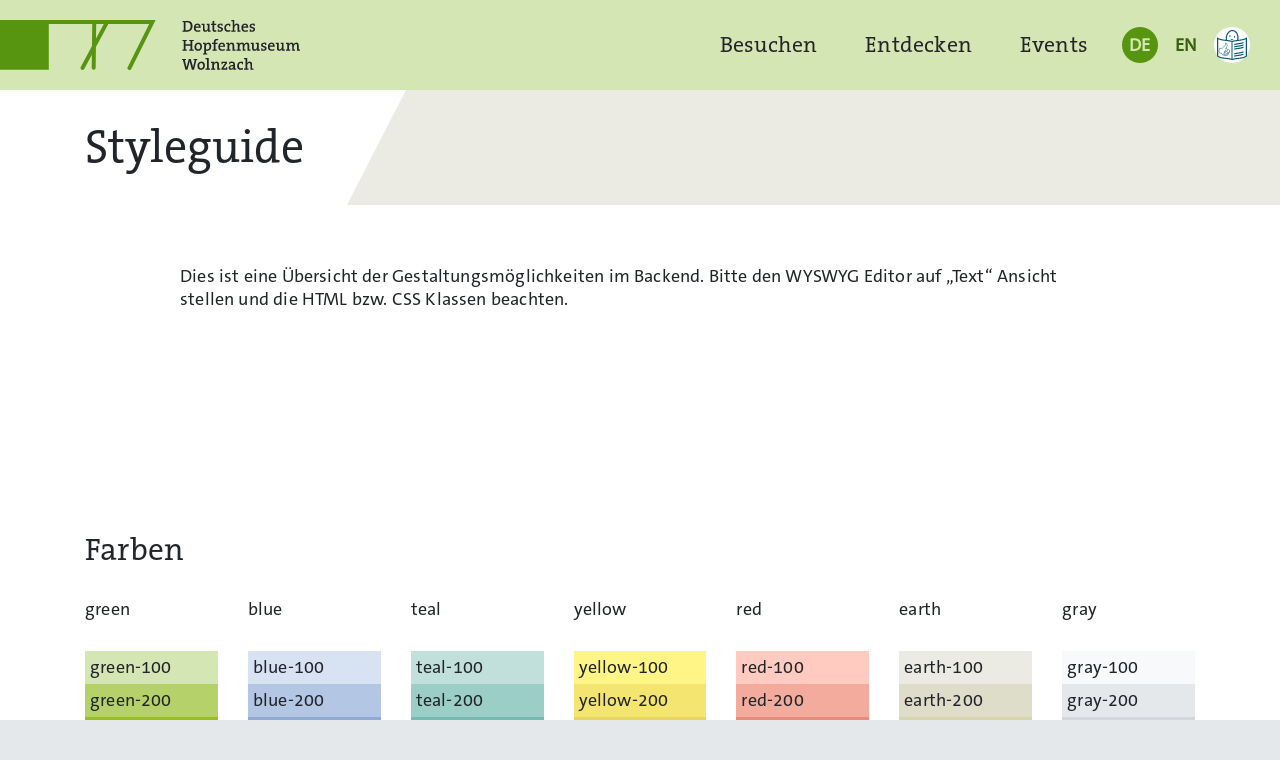

--- FILE ---
content_type: text/html; charset=UTF-8
request_url: https://www.hopfenmuseum.de/styleguide/
body_size: 160615
content:

<!DOCTYPE html>

<html lang="de">
  <meta charset="UTF-8" />
<meta name="viewport" content="width=device-width, initial-scale=1, shrink-to-fit=no">

<title>Deutsches Hopfenmuseum Wolnzach</title>
  <link rel="icon" type="image/png" href="https://www.hopfenmuseum.de/wordpress/wp-content/themes/hopfenmuseum-2021/assets/favicons/hm_fav_16.png" sizes="16x16">
  <link rel="icon" type="image/png" href="https://www.hopfenmuseum.de/wordpress/wp-content/themes/hopfenmuseum-2021/assets/favicons/hm_fav_32.png" sizes="32x32">
  <link rel="icon" type="image/png" href="https://www.hopfenmuseum.de/wordpress/wp-content/themes/hopfenmuseum-2021/assets/favicons/hm_fav_96.png" sizes="96x96">
  <link rel="icon" type="image/png" href="https://www.hopfenmuseum.de/wordpress/wp-content/themes/hopfenmuseum-2021/assets/favicons/hm_fav_192.png" sizes="192x192">
  <link rel="icon" type="image/png" href="https://www.hopfenmuseum.de/wordpress/wp-content/themes/hopfenmuseum-2021/assets/favicons/hm_fav_196.png" sizes="196x196">
<link rel="apple-touch-icon" href="https://www.hopfenmuseum.de/wordpress/wp-content/themes/hopfenmuseum-2021/assets/favicons/hm_fav_192.png">
<meta name='robots' content='max-image-preview:large' />
	<style>img:is([sizes="auto" i], [sizes^="auto," i]) { contain-intrinsic-size: 3000px 1500px }</style>
	<script type="text/javascript">
/* <![CDATA[ */
window._wpemojiSettings = {"baseUrl":"https:\/\/s.w.org\/images\/core\/emoji\/16.0.1\/72x72\/","ext":".png","svgUrl":"https:\/\/s.w.org\/images\/core\/emoji\/16.0.1\/svg\/","svgExt":".svg","source":{"concatemoji":"https:\/\/www.hopfenmuseum.de\/wordpress\/wp-includes\/js\/wp-emoji-release.min.js?ver=6.8.3"}};
/*! This file is auto-generated */
!function(s,n){var o,i,e;function c(e){try{var t={supportTests:e,timestamp:(new Date).valueOf()};sessionStorage.setItem(o,JSON.stringify(t))}catch(e){}}function p(e,t,n){e.clearRect(0,0,e.canvas.width,e.canvas.height),e.fillText(t,0,0);var t=new Uint32Array(e.getImageData(0,0,e.canvas.width,e.canvas.height).data),a=(e.clearRect(0,0,e.canvas.width,e.canvas.height),e.fillText(n,0,0),new Uint32Array(e.getImageData(0,0,e.canvas.width,e.canvas.height).data));return t.every(function(e,t){return e===a[t]})}function u(e,t){e.clearRect(0,0,e.canvas.width,e.canvas.height),e.fillText(t,0,0);for(var n=e.getImageData(16,16,1,1),a=0;a<n.data.length;a++)if(0!==n.data[a])return!1;return!0}function f(e,t,n,a){switch(t){case"flag":return n(e,"\ud83c\udff3\ufe0f\u200d\u26a7\ufe0f","\ud83c\udff3\ufe0f\u200b\u26a7\ufe0f")?!1:!n(e,"\ud83c\udde8\ud83c\uddf6","\ud83c\udde8\u200b\ud83c\uddf6")&&!n(e,"\ud83c\udff4\udb40\udc67\udb40\udc62\udb40\udc65\udb40\udc6e\udb40\udc67\udb40\udc7f","\ud83c\udff4\u200b\udb40\udc67\u200b\udb40\udc62\u200b\udb40\udc65\u200b\udb40\udc6e\u200b\udb40\udc67\u200b\udb40\udc7f");case"emoji":return!a(e,"\ud83e\udedf")}return!1}function g(e,t,n,a){var r="undefined"!=typeof WorkerGlobalScope&&self instanceof WorkerGlobalScope?new OffscreenCanvas(300,150):s.createElement("canvas"),o=r.getContext("2d",{willReadFrequently:!0}),i=(o.textBaseline="top",o.font="600 32px Arial",{});return e.forEach(function(e){i[e]=t(o,e,n,a)}),i}function t(e){var t=s.createElement("script");t.src=e,t.defer=!0,s.head.appendChild(t)}"undefined"!=typeof Promise&&(o="wpEmojiSettingsSupports",i=["flag","emoji"],n.supports={everything:!0,everythingExceptFlag:!0},e=new Promise(function(e){s.addEventListener("DOMContentLoaded",e,{once:!0})}),new Promise(function(t){var n=function(){try{var e=JSON.parse(sessionStorage.getItem(o));if("object"==typeof e&&"number"==typeof e.timestamp&&(new Date).valueOf()<e.timestamp+604800&&"object"==typeof e.supportTests)return e.supportTests}catch(e){}return null}();if(!n){if("undefined"!=typeof Worker&&"undefined"!=typeof OffscreenCanvas&&"undefined"!=typeof URL&&URL.createObjectURL&&"undefined"!=typeof Blob)try{var e="postMessage("+g.toString()+"("+[JSON.stringify(i),f.toString(),p.toString(),u.toString()].join(",")+"));",a=new Blob([e],{type:"text/javascript"}),r=new Worker(URL.createObjectURL(a),{name:"wpTestEmojiSupports"});return void(r.onmessage=function(e){c(n=e.data),r.terminate(),t(n)})}catch(e){}c(n=g(i,f,p,u))}t(n)}).then(function(e){for(var t in e)n.supports[t]=e[t],n.supports.everything=n.supports.everything&&n.supports[t],"flag"!==t&&(n.supports.everythingExceptFlag=n.supports.everythingExceptFlag&&n.supports[t]);n.supports.everythingExceptFlag=n.supports.everythingExceptFlag&&!n.supports.flag,n.DOMReady=!1,n.readyCallback=function(){n.DOMReady=!0}}).then(function(){return e}).then(function(){var e;n.supports.everything||(n.readyCallback(),(e=n.source||{}).concatemoji?t(e.concatemoji):e.wpemoji&&e.twemoji&&(t(e.twemoji),t(e.wpemoji)))}))}((window,document),window._wpemojiSettings);
/* ]]> */
</script>
<style id='wp-emoji-styles-inline-css' type='text/css'>

	img.wp-smiley, img.emoji {
		display: inline !important;
		border: none !important;
		box-shadow: none !important;
		height: 1em !important;
		width: 1em !important;
		margin: 0 0.07em !important;
		vertical-align: -0.1em !important;
		background: none !important;
		padding: 0 !important;
	}
</style>
<link rel='stylesheet' id='photoswipe_style-css' href='https://www.hopfenmuseum.de/wordpress/wp-content/themes/hopfenmuseum-2021/libraries/photoswipe/photoswipe.css?ver=6.8.3' type='text/css' media='all' />
<link rel='stylesheet' id='theme_style-css' href='https://www.hopfenmuseum.de/wordpress/wp-content/themes/hopfenmuseum-2021/style.css?ver=6.8.3' type='text/css' media='all' />
<link rel='stylesheet' id='slick-css' href='https://www.hopfenmuseum.de/wordpress/wp-content/themes/hopfenmuseum-2021/libraries/slick/slick.css?ver=6.8.3' type='text/css' media='all' />
<link rel='stylesheet' id='slick_theme-css' href='https://www.hopfenmuseum.de/wordpress/wp-content/themes/hopfenmuseum-2021/libraries/slick/slick-theme.css?ver=6.8.3' type='text/css' media='all' />
<script type="text/javascript" src="https://www.hopfenmuseum.de/wordpress/wp-includes/js/jquery/jquery.min.js?ver=3.7.1" id="jquery-core-js"></script>
<script type="text/javascript" src="https://www.hopfenmuseum.de/wordpress/wp-includes/js/jquery/jquery-migrate.min.js?ver=3.4.1" id="jquery-migrate-js"></script>
<script type="text/javascript" src="https://www.hopfenmuseum.de/wordpress/wp-content/themes/hopfenmuseum-2021/libraries/bootstrap.min.js?ver=6.8.3" id="bootstrap_js-js"></script>
<script type="text/javascript" src="https://www.hopfenmuseum.de/wordpress/wp-content/themes/hopfenmuseum-2021/js/scrollytelling.js?ver=1" id="scrollytelling_js-js"></script>
<script type="text/javascript" src="https://www.hopfenmuseum.de/wordpress/wp-content/themes/hopfenmuseum-2021/libraries/photoswipe/umd/photoswipe-lightbox.umd.min.js?ver=6.8.3" id="photoswipe-lightbox-js"></script>
<script type="text/javascript" src="https://www.hopfenmuseum.de/wordpress/wp-content/themes/hopfenmuseum-2021/libraries/photoswipe/umd/photoswipe.umd.min.js?ver=6.8.3" id="photoswipe-js"></script>
<link rel="https://api.w.org/" href="https://www.hopfenmuseum.de/wp-json/" /><link rel="alternate" title="JSON" type="application/json" href="https://www.hopfenmuseum.de/wp-json/wp/v2/pages/538" /><link rel="EditURI" type="application/rsd+xml" title="RSD" href="https://www.hopfenmuseum.de/wordpress/xmlrpc.php?rsd" />
<meta name="generator" content="WordPress 6.8.3" />
<link rel="canonical" href="https://www.hopfenmuseum.de/styleguide/" />
<link rel='shortlink' href='https://www.hopfenmuseum.de/?p=538' />
<link rel="alternate" title="oEmbed (JSON)" type="application/json+oembed" href="https://www.hopfenmuseum.de/wp-json/oembed/1.0/embed?url=https%3A%2F%2Fwww.hopfenmuseum.de%2Fstyleguide%2F" />
<link rel="alternate" title="oEmbed (XML)" type="text/xml+oembed" href="https://www.hopfenmuseum.de/wp-json/oembed/1.0/embed?url=https%3A%2F%2Fwww.hopfenmuseum.de%2Fstyleguide%2F&#038;format=xml" />
  <body class="wp-singular page-template-default page page-id-538 wp-theme-hopfenmuseum-2021 page-styleguide">

        <div id="page" class="full-sections">

      


<header id="nav-main" class="site-header navbar navbar-expand-md navbar-light bg-green-100">

  <div class="container-fluid">

    <a class="navbar-brand d-none d-sm-flex" href="https://www.hopfenmuseum.de/">
      <svg id="DHM_Logo" alt="DHM Logo" xmlns="http://www.w3.org/2000/svg" width="699.18" height="115.79" viewBox="0 0 699.18 115.79"><g id="Wortmarke"><path d="M434.92,27.2c8.18,0,13.84-4.33,13.84-13S443.92,2,436.07,2c-2.92,0-5.84.11-7.84.11h-3.11V4.51a20.7,20.7,0,0,0,3.22.49V24.13a19.55,19.55,0,0,0-3.22.48v2.44h3.22C429.6,27.05,432.37,27.2,434.92,27.2ZM432.33,5.4a32,32,0,0,1,3.41-.11c6.1,0,8.73,3.3,8.73,9.22,0,6.4-3.77,9.25-9.14,9.25a27.46,27.46,0,0,1-3-.19Z" transform="translate(-0.04 0.02)" fill="#1f1f1f"/><path d="M460.72,27.42a16.85,16.85,0,0,0,6.36-1.18l-.37-3.15a12.73,12.73,0,0,1-5.36,1.18c-3.67,0-5.56-1.92-5.44-6.17h11.73c.07-.71.11-1.34.11-1.81,0-4.41-2.11-8-7.51-8s-8.4,4.14-8.4,9.69C451.84,24.42,455,27.42,460.72,27.42Zm-.63-16.21c2.33,0,3.77,1.59,3.7,4.11H456C456.31,12.84,457.87,11.21,460.09,11.21Z" transform="translate(-0.04 0.02)" fill="#1f1f1f"/><path d="M473,21.58c0,3.25,1.29,5.88,5.47,5.88a6.79,6.79,0,0,0,6.41-4h.07a22.74,22.74,0,0,0-.26,3.59,45.75,45.75,0,0,0,6.82-.24V24.37c-1-.08-2.19-.22-3.07-.37V8.66a39.72,39.72,0,0,0-6.81.26v2.44c1,.07,2.07.22,2.85.33v5.85c0,3.66-2,6.59-4.81,6.59-2.11,0-2.74-1.34-2.74-3.63V8.66a46.73,46.73,0,0,0-7,.26v2.44c1,.07,2.18.22,3.07.37Z" transform="translate(-0.04 0.02)" fill="#1f1f1f"/><path d="M495.33,21.76c0,4.11,1.18,5.62,5.1,5.62A19.7,19.7,0,0,0,504.1,27V23.72a10.89,10.89,0,0,1-2.41.3c-1.85,0-2.4-.74-2.4-3.48V11.73h4.81V8.66h-4.85V1.74l-3.92,1.07V8.66h-3.52v3.1h3.52Z" transform="translate(-0.04 0.02)" fill="#1f1f1f"/><path d="M515.9,21.87c0,1.55-1.52,2.55-3.73,2.55a13.28,13.28,0,0,1-2-.18,27,27,0,0,0-.41-2.7h-2.48V26.9a21.66,21.66,0,0,0,4.55.52c5,0,8.06-2.66,8-6.13,0-5.92-9.06-4-9.06-7.74,0-1.48,1.11-2.4,3.36-2.4a9.92,9.92,0,0,1,1.89.18,16.17,16.17,0,0,0,.44,2.67h2.44V8.84a21.79,21.79,0,0,0-4.48-.55c-5,0-7.61,2.48-7.61,5.7C506.84,20.28,515.9,18.17,515.9,21.87Z" transform="translate(-0.04 0.02)" fill="#1f1f1f"/><path d="M531.36,27.35a16.91,16.91,0,0,0,5.32-.93l-.26-3.4a10.89,10.89,0,0,1-4.25.92c-4,0-5.29-2.48-5.29-6.07,0-3.85,1.81-6.29,4.81-6.29a7.89,7.89,0,0,1,2,.26c.07.85.22,1.78.4,2.78h2.52V9a15.4,15.4,0,0,0-4.37-.63c-6.43,0-9.43,4.26-9.43,10.11C522.81,25,526.43,27.35,531.36,27.35Z" transform="translate(-0.04 0.02)" fill="#1f1f1f"/><path d="M553.84,15.21V27.05h7V24.61a17.82,17.82,0,0,0-3.07-.48v-10c0-3.25-1.33-5.88-5.51-5.88A6.64,6.64,0,0,0,546,12.06a19.93,19.93,0,0,0,.29-3.7V0a47.42,47.42,0,0,0-7.15.3V2.76c1.07.07,2.33.22,3.22.37v21a19.55,19.55,0,0,0-3.22.48v2.44h10V24.57a16.09,16.09,0,0,0-2.85-.44V18.21c0-3.7,2.08-6.63,4.81-6.63C553.25,11.58,553.84,12.91,553.84,15.21Z" transform="translate(-0.04 0.02)" fill="#1f1f1f"/><path d="M571.52,27.42a16.92,16.92,0,0,0,6.36-1.18l-.37-3.15a12.73,12.73,0,0,1-5.36,1.18c-3.66,0-5.55-1.92-5.44-6.17h11.73c.07-.71.11-1.34.11-1.81,0-4.41-2.11-8-7.51-8s-8.4,4.14-8.4,9.69C562.64,24.42,565.78,27.42,571.52,27.42Zm-.63-16.21c2.33,0,3.77,1.59,3.7,4.11h-7.81C567.12,12.84,568.67,11.21,570.89,11.21Z" transform="translate(-0.04 0.02)" fill="#1f1f1f"/><path d="M590.78,21.87c0,1.55-1.52,2.55-3.74,2.55a13.39,13.39,0,0,1-2-.18,22.27,22.27,0,0,0-.41-2.7h-2.48V26.9a21.74,21.74,0,0,0,4.55.52c5,0,8.07-2.66,8-6.13,0-5.92-9.07-4-9.07-7.74,0-1.48,1.11-2.4,3.37-2.4a10.08,10.08,0,0,1,1.89.18,15.18,15.18,0,0,0,.44,2.67h2.45V8.84a22,22,0,0,0-4.48-.55c-5,0-7.63,2.48-7.63,5.7C581.71,20.28,590.78,18.17,590.78,21.87Z" transform="translate(-0.04 0.02)" fill="#1f1f1f"/><path d="M435.18,68.56a17.07,17.07,0,0,0-2.85-.44V59.83h11.81v8.29a17.23,17.23,0,0,0-2.85.44V71h10.1V68.6a21.75,21.75,0,0,0-3.22-.48V49a19.41,19.41,0,0,0,3.22-.49V46.06h-10.1v2.48a17.25,17.25,0,0,0,2.85.45v7.4H432.33V49a17.08,17.08,0,0,0,2.85-.45V46.06H425.12V48.5a19.58,19.58,0,0,0,3.22.49V68.12a22,22,0,0,0-3.22.48V71h10.06Z" transform="translate(-0.04 0.02)" fill="#1f1f1f"/><path d="M453.29,62.09c0,6.47,3.33,9.32,8.44,9.32,5.44,0,9.14-4.26,9.14-9.92,0-6.47-3.48-9.21-8.4-9.21C456.88,52.28,453.29,56.53,453.29,62.09Zm13.51-.36c0,4.26-2.15,6.26-4.7,6.26-3.11,0-4.7-2.09-4.7-6.31s2.33-6.07,4.74-6.07C465.28,55.61,466.8,57.83,466.8,61.73Z" transform="translate(-0.04 0.02)" fill="#1f1f1f"/><path d="M485.7,52.28a6.29,6.29,0,0,0-6,3.81h-.07a23.13,23.13,0,0,0,.26-3.44,49.55,49.55,0,0,0-7,.26v2.44c1.07.07,2.33.22,3.22.37V77.15a19.4,19.4,0,0,0-3.22.48v2.44h10.36V77.63a19.55,19.55,0,0,0-3.22-.48V71.08a13.67,13.67,0,0,0,2.78.22c6.18,0,9.58-3.89,9.62-10.36C492.43,55.39,490,52.28,485.7,52.28ZM483,68.19a10,10,0,0,1-2.93-.37V62.16c0-3.15,1.56-6.62,4.56-6.62,2.51,0,3.66,2.07,3.66,5.77C488.25,66.27,486.1,68.19,483,68.19Z" transform="translate(-0.04 0.02)" fill="#1f1f1f"/><path d="M498.3,51.24v1.41h-3.88v3.07h3.88v12.4a21.62,21.62,0,0,0-3.21.48V71h10.39V68.6a22,22,0,0,0-3.22-.48V55.72H507V52.65h-4.78V51.17c0-2.89,1.11-4.18,3.52-4.18a9.94,9.94,0,0,1,2.59.37l.3-3.26a15.27,15.27,0,0,0-3.08-.32C500.78,43.78,498.3,46.24,498.3,51.24Z" transform="translate(-0.04 0.02)" fill="#1f1f1f"/><path d="M508.79,62c0,6.44,3.15,9.44,8.87,9.44A16.9,16.9,0,0,0,524,70.23l-.37-3.15a12.59,12.59,0,0,1-5.37,1.18c-3.66,0-5.54-1.92-5.44-6.17h11.73a15.57,15.57,0,0,0,.11-1.81c0-4.41-2.11-8-7.51-8S508.79,56.42,508.79,62Zm11.95-2.66h-7.81c.33-2.48,1.88-4.11,4.1-4.11S520.81,56.79,520.74,59.31Z" transform="translate(-0.04 0.02)" fill="#1f1f1f"/><path d="M540.27,52.24a6.74,6.74,0,0,0-6.37,4h-.07a23.81,23.81,0,0,0,.29-3.59,49.66,49.66,0,0,0-7,.26v2.44c1.07.07,2.33.22,3.22.37v12.4a22,22,0,0,0-3.22.48v2.48h10V68.6a17.07,17.07,0,0,0-2.85-.44v-6c0-3.66,2.07-6.59,4.81-6.59,2.11,0,2.74,1.33,2.74,3.63l0,11.84h7V68.6a19.81,19.81,0,0,0-3.07-.48v-10C545.78,54.87,544.45,52.24,540.27,52.24Z" transform="translate(-0.04 0.02)" fill="#1f1f1f"/><path d="M561.18,68.56a17.23,17.23,0,0,0-2.85-.44V62.23c0-3.85,2.22-6.66,4.74-6.66,2.22,0,2.62,1.63,2.62,3.7V71h6.78V68.56a17.23,17.23,0,0,0-2.85-.44V62.23c0-4,2.36-6.66,4.73-6.66,2.11,0,2.63,1.45,2.63,3.74V71h7V68.56a20,20,0,0,0-3.07-.48V58.31c0-4.18-2-6.07-5.48-6.07a6.73,6.73,0,0,0-6.18,4c-.29-1.67-1.48-4-5.07-4a6.66,6.66,0,0,0-6.25,4,23.8,23.8,0,0,0,.26-3.59,49.55,49.55,0,0,0-7,.26v2.44c1.07.07,2.33.22,3.22.37v12.4a22,22,0,0,0-3.22.48V71h10Z" transform="translate(-0.04 0.02)" fill="#1f1f1f"/><path d="M603,52.65a41.73,41.73,0,0,0-6.8.26v2.44c1,.07,2.08.22,2.85.33v5.85c0,3.66-2,6.59-4.81,6.59-2.11,0-2.73-1.34-2.73-3.63V52.65a48.1,48.1,0,0,0-7,.26v2.44c1,.07,2.18.22,3.07.37v9.85c0,3.25,1.3,5.88,5.48,5.88a6.76,6.76,0,0,0,6.4-4h.07A22.73,22.73,0,0,0,599.3,71a45.3,45.3,0,0,0,6.79-.24V68.36c-1-.08-2.18-.22-3.07-.37Z" transform="translate(-0.04 0.02)" fill="#1f1f1f"/><path d="M612.47,57.54c0-1.48,1.11-2.4,3.37-2.4a11.85,11.85,0,0,1,1.88.18,17.11,17.11,0,0,0,.45,2.67h2.45V52.83a23.25,23.25,0,0,0-4.48-.55c-5,0-7.62,2.48-7.62,5.7,0,6.29,9.06,4.18,9.06,7.88,0,1.55-1.51,2.55-3.73,2.55a11.19,11.19,0,0,1-2-.18,20.44,20.44,0,0,0-.4-2.7H609v5.36a20.71,20.71,0,0,0,4.5.52c5,0,8.06-2.66,8.06-6.13C621.53,59.36,612.47,61.28,612.47,57.54Z" transform="translate(-0.04 0.02)" fill="#1f1f1f"/><path d="M632.83,52.28c-5.4,0-8.4,4.14-8.4,9.69,0,6.44,3.15,9.44,8.88,9.44a16.94,16.94,0,0,0,6.37-1.18l-.37-3.15a12.59,12.59,0,0,1-5.37,1.18c-3.66,0-5.55-1.92-5.44-6.17h11.73a15.57,15.57,0,0,0,.11-1.81C640.34,55.87,638.23,52.28,632.83,52.28Zm-4.25,7c.33-2.48,1.88-4.11,4.1-4.11s3.78,1.59,3.71,4.11Z" transform="translate(-0.04 0.02)" fill="#1f1f1f"/><path d="M661,52.65a41.73,41.73,0,0,0-6.8.26v2.44c1,.07,2.07.22,2.85.33v5.85c0,3.66-2,6.59-4.82,6.59-2.1,0-2.73-1.34-2.73-3.63V52.65a48.1,48.1,0,0,0-7,.26v2.44c1,.07,2.19.22,3.07.37v9.85c0,3.25,1.3,5.88,5.48,5.88a6.75,6.75,0,0,0,6.4-4h.08a22.74,22.74,0,0,0-.26,3.59,45.57,45.57,0,0,0,6.81-.24V68.36c-1-.08-2.19-.22-3.08-.37Z" transform="translate(-0.04 0.02)" fill="#1f1f1f"/><path d="M696.15,68.08V58.31c0-4.18-2-6.07-5.47-6.07a6.69,6.69,0,0,0-6.17,4c-.3-1.67-1.48-4-5.07-4a6.64,6.64,0,0,0-6.25,4,25.29,25.29,0,0,0,.26-3.59,49.55,49.55,0,0,0-7,.26v2.44c1.08.07,2.33.22,3.22.37v12.4a21.75,21.75,0,0,0-3.22.48V71h10V68.56a17.27,17.27,0,0,0-2.84-.44V62.23c0-3.85,2.22-6.66,4.73-6.66,2.22,0,2.63,1.63,2.63,3.7V71h6.76V68.56a17.23,17.23,0,0,0-2.85-.44V62.23c0-4,2.37-6.66,4.73-6.66,2.11,0,2.62,1.45,2.62,3.74V71h7V68.56A19.62,19.62,0,0,0,696.15,68.08Z" transform="translate(-0.04 0.02)" fill="#1f1f1f"/><path d="M451.13,92.55a22,22,0,0,0,2.78.44l-3.11,12.69c-.34,1.36-.59,2.81-.85,4.36a45.21,45.21,0,0,0-1-4.62l-4.37-15.36h-4.44l-4.25,15.36c-.41,1.56-.74,3.13-1,4.73-.3-1.66-.6-3.25-1-4.92L430.78,93a22.81,22.81,0,0,0,2.85-.44V90.06h-9.17v2.48a18.15,18.15,0,0,0,2.06.37L432.19,115H437l4.14-15.5a30.62,30.62,0,0,0,.93-4.63,39.84,39.84,0,0,0,.93,4.7L447.28,115h5l5.62-22.13a16.32,16.32,0,0,0,2.09-.37V90.06h-8.86Z" transform="translate(-0.04 0.02)" fill="#1f1f1f"/><path d="M469.26,96.28c-5.59,0-9.18,4.25-9.18,9.8,0,6.48,3.33,9.33,8.44,9.33,5.47,0,9.14-4.26,9.14-9.92C477.66,99,474.18,96.28,469.26,96.28ZM468.89,112c-3.07,0-4.7-2.11-4.7-6.33s2.33-6.07,4.74-6.07c3.14,0,4.66,2.22,4.66,6.14C473.59,110,471.44,112,468.89,112Z" transform="translate(-0.04 0.02)" fill="#1f1f1f"/><path d="M486.31,88a50.09,50.09,0,0,0-7.14.26v2.46c1.07.07,2.33.22,3.22.37v21a19.4,19.4,0,0,0-3.22.48V115h10.21V112.6a17.82,17.82,0,0,0-3.07-.48Z" transform="translate(-0.04 0.02)" fill="#1f1f1f"/><path d="M510.39,102.12c0-3.25-1.34-5.88-5.52-5.88a6.68,6.68,0,0,0-6.36,4h-.08a24,24,0,0,0,.3-3.59,48.1,48.1,0,0,0-7,.26v2.44c1.07.07,2.33.22,3.22.37v12.44a19.4,19.4,0,0,0-3.22.48v2.44h10V112.6a16.24,16.24,0,0,0-2.85-.44v-6c0-3.66,2.07-6.59,4.81-6.59,2.11,0,2.74,1.33,2.74,3.63l0,11.84h7V112.6a17.56,17.56,0,0,0-3.06-.48Z" transform="translate(-0.04 0.02)" fill="#1f1f1f"/><path d="M526.68,111.86h-6.19l8.91-12.32V96.65H516.12v5.55h2.52c.18-.89.29-1.67.4-2.52h2c1.49,0,3.12-.07,4-.07l-9,12.54V115l13.56,0v-5.81h-2.52A24.9,24.9,0,0,0,526.68,111.86Z" transform="translate(-0.04 0.02)" fill="#1f1f1f"/><path d="M547.62,102.5c0-3.78-1.55-6.26-7.18-6.26a20.82,20.82,0,0,0-6.36,1v5.26h2.55c.14-1,.33-1.89.4-2.74a11.3,11.3,0,0,1,3-.41c2.81,0,3.66,1.22,3.66,3.52v1.29c-6.62,0-10.84,2.37-10.84,6.59,0,2.92,2,4.7,5.14,4.7a6.46,6.46,0,0,0,6.11-3.81,27.56,27.56,0,0,0-.18,3.4,45,45,0,0,0,6.77-.24v-2.44c-1-.08-2.18-.22-3.07-.37Zm-8.44,9.84a2.17,2.17,0,0,1-.36,0,2.24,2.24,0,0,1-2.16-2.31c0-1.77,1.63-3.29,7-3.29l0,.37C543.69,109.75,541.88,112.34,539.18,112.34Z" transform="translate(-0.04 0.02)" fill="#1f1f1f"/><path d="M562.06,111.93c-4,0-5.29-2.48-5.29-6.07,0-3.85,1.81-6.29,4.81-6.29a8,8,0,0,1,2,.26c.07.85.22,1.78.4,2.78h2.47V97a15.4,15.4,0,0,0-4.37-.63c-6.43,0-9.43,4.26-9.43,10.1,0,6.55,3.62,8.89,8.54,8.89a16.78,16.78,0,0,0,5.39-.93l-.26-3.4A10.94,10.94,0,0,1,562.06,111.93Z" transform="translate(-0.04 0.02)" fill="#1f1f1f"/><path d="M587.59,102.12c0-3.25-1.33-5.88-5.52-5.88a6.63,6.63,0,0,0-6.25,3.81,19.12,19.12,0,0,0,.3-3.7V88a50,50,0,0,0-7.14.26v2.46c1.07.07,2.33.22,3.22.37v21a19.4,19.4,0,0,0-3.22.48V115h10v-2.48a16.24,16.24,0,0,0-2.85-.44V106.2c0-3.7,2.07-6.63,4.81-6.63,2.15,0,2.74,1.33,2.74,3.63V115h7V112.6a17.82,17.82,0,0,0-3.07-.48Z" transform="translate(-0.04 0.02)" fill="#1f1f1f"/></g><path id="Bildmarke" d="M113.69,0H0V115H113.69V9.24H215c0,.15,0,.3,0,.45l-.64,50.65-26.11,48.4a4.62,4.62,0,0,0,8.09,4.46l17.78-32.93-.37,30.06a4.62,4.62,0,1,0,9.24.13l.59-47.73,27.72-51.35a4.47,4.47,0,0,0,.56-2.17h95.85L297.86,108.8a4.62,4.62,0,1,0,8,4.68,3.58,3.58,0,0,0,.24-.48L362.69,0Zm110.1,42.81.41-33a3.79,3.79,0,0,0,0-.58h17.76Z" transform="translate(-0.04 0.02)" fill="#1f1f1f"/></svg>
    </a>

    <a class="navbar-brand d-sm-none" href="https://www.hopfenmuseum.de/">
      <svg id="DHM_Logo_Alt" alt="DHM Logo" data-name="DHM Logo Alt" xmlns="http://www.w3.org/2000/svg" width="100" height="66.73" viewBox="0 0 100 66.73"><g id="Wortmarke"><path d="M18.48,43c2.52,0,4.27-1.33,4.27-4s-1.5-3.76-3.92-3.76c-.9,0-1.8,0-2.42,0h-.95V36a6.39,6.39,0,0,0,1,.16v5.9a6.38,6.38,0,0,0-1,.14V43h1C16.84,43,17.69,43,18.48,43Zm-.8-6.72a9.21,9.21,0,0,1,1.05,0c1.88,0,2.69,1,2.69,2.84a2.57,2.57,0,0,1-2.82,2.85,7.22,7.22,0,0,1-.92-.06Z" fill="#1f1f1f"/><path d="M26.44,43.07a5.28,5.28,0,0,0,2-.36l-.12-1a3.89,3.89,0,0,1-1.65.36c-1.13,0-1.71-.59-1.68-1.9h3.62c0-.22,0-.42,0-.56a2.18,2.18,0,0,0-2.31-2.47c-1.67,0-2.59,1.28-2.59,3C23.7,42.15,24.67,43.07,26.44,43.07Zm-.2-5a1.11,1.11,0,0,1,1.14,1.27H25A1.29,1.29,0,0,1,26.24,38.07Z" fill="#1f1f1f"/><path d="M30.22,41.27c0,1,.4,1.81,1.69,1.81a2.1,2.1,0,0,0,2-1.23h0A6.91,6.91,0,0,0,33.83,43a14.75,14.75,0,0,0,2.1-.08v-.75c-.31,0-.67-.07-.94-.11V37.28a12.22,12.22,0,0,0-2.1.09v.75c.3,0,.63.07.87.1V40c0,1.13-.61,2-1.48,2-.65,0-.84-.42-.84-1.12V37.28a14.09,14.09,0,0,0-2.16.09v.75c.3,0,.67.07.94.11Z" fill="#1f1f1f"/><path d="M37.11,41.33c0,1.26.36,1.73,1.57,1.73a5.52,5.52,0,0,0,1.14-.12v-1a3.2,3.2,0,0,1-.75.09c-.57,0-.74-.23-.74-1.07V38.23h1.49v-.95h-1.5V35.15l-1.21.33v1.8H36v1h1.09Z" fill="#1f1f1f"/><path d="M43.46,41.36c0,.48-.47.79-1.16.79-.2,0-.41,0-.61-.06a7.55,7.55,0,0,0-.13-.83H40.8v1.65a6.61,6.61,0,0,0,1.4.16c1.54,0,2.49-.82,2.47-1.89,0-1.83-2.8-1.23-2.8-2.39,0-.45.35-.74,1-.74a2.86,2.86,0,0,1,.58.06,4.54,4.54,0,0,0,.14.82h.75V37.34A7.13,7.13,0,0,0,43,37.17c-1.54,0-2.35.77-2.35,1.76C40.66,40.87,43.46,40.22,43.46,41.36Z" fill="#1f1f1f"/><path d="M48.22,43.05a5.05,5.05,0,0,0,1.64-.29l-.08-1a3.29,3.29,0,0,1-1.31.29c-1.23,0-1.63-.77-1.63-1.87s.56-1.94,1.49-1.94a2.13,2.13,0,0,1,.61.08,7.69,7.69,0,0,0,.13.85h.77V37.39a4.69,4.69,0,0,0-1.35-.19c-2,0-2.9,1.31-2.9,3.11C45.59,42.32,46.7,43.05,48.22,43.05Z" fill="#1f1f1f"/><path d="M55.16,39.31V43h2.16V42.2a6,6,0,0,0-1-.14V39c0-1-.41-1.81-1.7-1.81a2.05,2.05,0,0,0-1.93,1.17,7.2,7.2,0,0,0,.09-1.14V34.61a14.81,14.81,0,0,0-2.21.1v.76a9.56,9.56,0,0,1,1,.11v6.48a6.69,6.69,0,0,0-1,.14V43h3.09v-.77a5.34,5.34,0,0,0-.88-.13V40.23c0-1.14.64-2,1.48-2C55,38.19,55.16,38.6,55.16,39.31Z" fill="#1f1f1f"/><path d="M60.61,43.07a5.24,5.24,0,0,0,2-.36l-.11-1a3.94,3.94,0,0,1-1.66.36c-1.12,0-1.71-.59-1.67-1.9h3.61a4.29,4.29,0,0,0,0-.56,2.18,2.18,0,0,0-2.32-2.47c-1.66,0-2.59,1.28-2.59,3C57.87,42.15,58.84,43.07,60.61,43.07Zm-.19-5a1.11,1.11,0,0,1,1.14,1.27H59.15A1.3,1.3,0,0,1,60.42,38.07Z" fill="#1f1f1f"/><path d="M66.55,41.36c0,.48-.47.79-1.15.79a6.2,6.2,0,0,1-.62-.06,5.74,5.74,0,0,0-.13-.83h-.76v1.65a6.61,6.61,0,0,0,1.4.16c1.54,0,2.49-.82,2.47-1.89,0-1.83-2.8-1.23-2.8-2.39,0-.45.34-.74,1-.74a2.78,2.78,0,0,1,.58.06,5.62,5.62,0,0,0,.14.82h.76V37.34a7.24,7.24,0,0,0-1.39-.17c-1.54,0-2.35.77-2.35,1.76C63.75,40.87,66.55,40.22,66.55,41.36Z" fill="#1f1f1f"/><path d="M18.56,54a5.19,5.19,0,0,0-.88-.13V51.32h3.64v2.56a5.34,5.34,0,0,0-.88.13v.75h3.12V54a6.69,6.69,0,0,0-1-.14V48a5.62,5.62,0,0,0,1-.15v-.76H20.44v.77a6.71,6.71,0,0,0,.88.14v2.28H17.68V48a5.2,5.2,0,0,0,.88-.14v-.77h-3.1v.75a6.39,6.39,0,0,0,1,.16v5.9a6.38,6.38,0,0,0-1,.14v.74h3.1Z" fill="#1f1f1f"/><path d="M24.14,52c0,2,1,2.87,2.61,2.87a2.84,2.84,0,0,0,2.82-3.06c0-2-1.08-2.84-2.59-2.84A2.81,2.81,0,0,0,24.14,52Zm4.17-.12c0,1.32-.66,1.94-1.45,1.94-1,0-1.45-.65-1.45-2S26.13,50,26.87,50c1,0,1.44.68,1.44,1.88Z" fill="#1f1f1f"/><path d="M34.14,49a1.94,1.94,0,0,0-1.85,1.18h0a7.71,7.71,0,0,0,.08-1.07,17.33,17.33,0,0,0-2.16.08v.76a9.07,9.07,0,0,1,1,.11v6.61a5.64,5.64,0,0,0-1,.15v.75h3.19v-.75a5.37,5.37,0,0,0-1-.15V54.79a4.91,4.91,0,0,0,.86.07c1.91,0,3-1.2,3-3.2C36.22,50,35.47,49,34.14,49Zm-.83,4.91a3.12,3.12,0,0,1-.91-.12V52c0-1,.49-2,1.41-2,.77,0,1.13.63,1.13,1.78C34.93,53.31,34.26,53.9,33.31,53.9Z" fill="#1f1f1f"/><path d="M38,48.67v.43h-1.2v.95H38v3.83A6.38,6.38,0,0,0,37,54v.74h3.2V54a6.74,6.74,0,0,0-1-.14V50.05h1.46V49.1H39.24v-.45c0-.89.34-1.29,1.08-1.29a3.09,3.09,0,0,1,.8.11l.09-1a4.32,4.32,0,0,0-1-.1A2,2,0,0,0,38,48.67Z" fill="#1f1f1f"/><path d="M41.26,52c0,2,1,2.91,2.74,2.91a5.2,5.2,0,0,0,2-.37l-.11-1a3.8,3.8,0,0,1-1.66.37c-1.13,0-1.71-.59-1.67-1.9h3.61a3.6,3.6,0,0,0,0-.56A2.18,2.18,0,0,0,43.84,49C42.18,49,41.26,50.27,41.26,52ZM45,51.17H42.54A1.29,1.29,0,0,1,43.8,49.9,1.12,1.12,0,0,1,45,51.16Z" fill="#1f1f1f"/><path d="M51,49a2.07,2.07,0,0,0-2,1.23h0a8.05,8.05,0,0,0,.08-1.11,17.1,17.1,0,0,0-2.15.08v.76a9.35,9.35,0,0,1,1,.11v3.83a6.38,6.38,0,0,0-1,.14v.77H50V54a5.19,5.19,0,0,0-.88-.13V52c0-1.13.64-2,1.48-2,.66,0,.85.42.85,1.12v3.66h2.16V54a6,6,0,0,0-1-.14V50.79C52.67,49.79,52.26,49,51,49Z" fill="#1f1f1f"/><path d="M57.42,54a5.19,5.19,0,0,0-.88-.13V52.06c0-1.19.69-2.06,1.46-2.06s.81.51.81,1.15v3.61H60.9V54a5.19,5.19,0,0,0-.88-.13V52.06c0-1.23.73-2.06,1.46-2.06s.81.45.81,1.16v3.6h2.16V54a7.36,7.36,0,0,0-.94-.15v-3c0-1.29-.62-1.87-1.69-1.87a2.06,2.06,0,0,0-1.91,1.23A1.44,1.44,0,0,0,58.35,49a2,2,0,0,0-1.93,1.23,8.29,8.29,0,0,0,.08-1.11,17.33,17.33,0,0,0-2.16.08v.76a9.07,9.07,0,0,1,1,.11v3.83a6.74,6.74,0,0,0-1,.14v.74h3.08Z" fill="#1f1f1f"/><path d="M70.32,49.1a13.41,13.41,0,0,0-2.1.08v.76c.31,0,.64.06.88.1v1.8c0,1.13-.62,2-1.48,2-.65,0-.84-.42-.84-1.12V49.1a17.19,17.19,0,0,0-2.16.08v.76a8.67,8.67,0,0,1,.94.11v3c0,1,.4,1.81,1.69,1.81a2.1,2.1,0,0,0,2-1.23h0a6.65,6.65,0,0,0-.07,1.09,13.24,13.24,0,0,0,2.09-.07V54c-.31,0-.67-.07-.94-.11Z" fill="#1f1f1f"/><path d="M73.24,50.61c0-.45.34-.74,1-.74a3.8,3.8,0,0,1,.58.06,4.54,4.54,0,0,0,.14.82h.75V49.16A7,7,0,0,0,74.37,49c-1.54,0-2.35.77-2.35,1.76,0,1.94,2.8,1.29,2.8,2.43,0,.48-.47.79-1.15.79a3.18,3.18,0,0,1-.62-.06,5.72,5.72,0,0,0-.12-.83h-.76v1.65a6.51,6.51,0,0,0,1.39.16C75.1,54.89,76,54.07,76,53,76,51.17,73.24,51.77,73.24,50.61Z" fill="#1f1f1f"/><path d="M79.52,49c-1.67,0-2.59,1.28-2.59,3,0,2,1,2.91,2.74,2.91a5.24,5.24,0,0,0,2-.36l-.11-1a3.83,3.83,0,0,1-1.66.37c-1.13,0-1.71-.59-1.68-1.9H81.8a5.46,5.46,0,0,0,0-.56A2.18,2.18,0,0,0,79.52,49Zm-1.31,2.16a1.29,1.29,0,0,1,1.26-1.27,1.13,1.13,0,0,1,1.15,1.27Z" fill="#1f1f1f"/><path d="M88.21,49.1a13.41,13.41,0,0,0-2.1.08v.76c.31,0,.64.06.88.1v1.8c0,1.13-.62,2-1.49,2-.64,0-.84-.42-.84-1.12V49.1a17.33,17.33,0,0,0-2.16.08v.76a8.86,8.86,0,0,1,1,.11v3c0,1,.4,1.81,1.69,1.81a2.07,2.07,0,0,0,2-1.23h0a6.91,6.91,0,0,0-.08,1.11,14.75,14.75,0,0,0,2.1-.08V54c-.31,0-.68-.07-1-.11Z" fill="#1f1f1f"/><path d="M99.05,53.86v-3c0-1.29-.62-1.87-1.69-1.87a2.06,2.06,0,0,0-1.9,1.23A1.44,1.44,0,0,0,93.9,49,2,2,0,0,0,92,50.21a8.29,8.29,0,0,0,.08-1.11,17.33,17.33,0,0,0-2.16.08v.76a9.07,9.07,0,0,1,1,.11v3.83a6.74,6.74,0,0,0-1,.14v.74H93V54a5.07,5.07,0,0,0-.87-.13V52.06c0-1.19.68-2.06,1.46-2.06s.81.51.81,1.15v3.61h2.08V54a5.19,5.19,0,0,0-.88-.13V52.06c0-1.23.73-2.06,1.46-2.06s.81.45.81,1.16v3.6H100V54A7.52,7.52,0,0,0,99.05,53.86Z" fill="#1f1f1f"/><path d="M23.48,59.66a6.17,6.17,0,0,0,.86.14l-1,3.91c-.11.42-.19.87-.27,1.35a14,14,0,0,0-.3-1.43l-1.35-4.74H20.09l-1.31,4.74a14.57,14.57,0,0,0-.31,1.46c-.09-.51-.19-1-.31-1.52l-1-3.77a8.48,8.48,0,0,0,.88-.13v-.78H15.25v.77a4.5,4.5,0,0,0,.64.11l1.75,6.82h1.48l1.28-4.78a10,10,0,0,0,.28-1.43A14.3,14.3,0,0,0,21,61.83l1.32,4.76h1.54l1.74-6.83a4.76,4.76,0,0,0,.64-.11v-.76H23.48Z" fill="#1f1f1f"/><path d="M29.07,60.81a2.81,2.81,0,0,0-2.83,3c0,2,1,2.87,2.6,2.87a2.83,2.83,0,0,0,2.82-3.06C31.66,61.65,30.59,60.81,29.07,60.81ZM29,65.66c-.95,0-1.45-.65-1.45-1.95s.71-1.87,1.46-1.87c1,0,1.44.68,1.44,1.89S29.74,65.66,29,65.66Z" fill="#1f1f1f"/><path d="M34.33,58.26a14.67,14.67,0,0,0-2.2.08v.76c.33,0,.71.07,1,.11v6.48a5.37,5.37,0,0,0-1,.15v.75h3.15v-.74a5.21,5.21,0,0,0-1-.15Z" fill="#1f1f1f"/><path d="M41.76,62.61c0-1-.42-1.81-1.71-1.81a2.07,2.07,0,0,0-2,1.23h0a6.71,6.71,0,0,0,.09-1.1A14.19,14.19,0,0,0,36,61v.75c.33,0,.72.07,1,.11v3.84a5.64,5.64,0,0,0-1,.15v.75h3.08v-.76a4.27,4.27,0,0,0-.87-.14V63.86c0-1.13.63-2,1.48-2,.65,0,.84.41.84,1.12V66.6h2.16v-.75a5,5,0,0,0-.94-.15Z" fill="#1f1f1f"/><path d="M46.78,65.62H44.87l2.75-3.8v-.89h-4.1v1.71h.78a7.8,7.8,0,0,0,.12-.78H45l1.23,0L43.5,65.71v.88h4.18v-1.8H46.9C46.85,65.07,46.81,65.34,46.78,65.62Z" fill="#1f1f1f"/><path d="M53.24,62.73c0-1.16-.48-1.93-2.22-1.93a6.27,6.27,0,0,0-2,.31v1.62h.79c0-.31.1-.58.12-.84a3.22,3.22,0,0,1,.93-.13c.86,0,1.13.38,1.13,1.09v.39c-2.05,0-3.35.73-3.35,2a1.42,1.42,0,0,0,1.59,1.45,2,2,0,0,0,1.88-1.18,7.38,7.38,0,0,0,0,1,13.33,13.33,0,0,0,2.09-.08v-.75c-.31,0-.68-.07-.95-.11Zm-2.6,3h-.12a.7.7,0,0,1-.66-.72c0-.54.5-1,2.16-1v.11A1.51,1.51,0,0,1,50.64,65.77Z" fill="#1f1f1f"/><path d="M57.69,65.64c-1.23,0-1.63-.77-1.63-1.87s.56-1.94,1.48-1.94a2.15,2.15,0,0,1,.62.08c0,.26.07.55.12.85h.77V61a5.18,5.18,0,0,0-1.35-.19c-2,0-2.91,1.31-2.91,3.12,0,2,1.12,2.74,2.63,2.74a5.28,5.28,0,0,0,1.67-.29l-.08-1A3.36,3.36,0,0,1,57.69,65.64Z" fill="#1f1f1f"/><path d="M65.57,62.61c0-1-.41-1.81-1.71-1.81A2,2,0,0,0,61.94,62,6.3,6.3,0,0,0,62,60.83V58.26a14.67,14.67,0,0,0-2.2.08v.76c.33,0,.72.07,1,.11v6.48a5.51,5.51,0,0,0-1,.15v.75h3.08v-.77a4.35,4.35,0,0,0-.88-.13V63.87c0-1.14.64-2,1.49-2,.66,0,.84.41.84,1.12v3.64h2.16v-.74a5.08,5.08,0,0,0-1-.15Z" fill="#1f1f1f"/></g><path id="Bildmarke" d="M31.35,0H0V31.71H31.35V2.55H59.28v.12l-.18,14L51.9,30a1.29,1.29,0,0,0,.54,1.72,1.27,1.27,0,0,0,1.69-.49L59,22.13l-.11,8.29a1.28,1.28,0,0,0,2.55,0l.16-13.16L69.29,3.14a1.27,1.27,0,0,0,.15-.6H95.87L82.13,30a1.28,1.28,0,1,0,2.2,1.29h0a.83.83,0,0,0,.07-.13L100,0ZM61.7,11.8l.12-9.1V2.54h4.89Z" fill="#1f1f1f"/></svg>
    </a>

    <button class="navbar-toggler mx-auto" type="button" data-bs-toggle="collapse" data-bs-target="#navbarTopLevel" aria-controls="navbarTopLevel" aria-expanded="false" aria-label="Toggle navigation">
      <span class="material-icons">menu</span>
    </button>


    
      <nav id="nav-language">
        <ul class="active-de">
          
                          <li><a href="https://www.hopfenmuseum.de" class="lang-de">DE</a></li>
            
          
                          <li><a href="https://www.hopfenmuseum.de/en" class="lang-en">EN</a></li>
            
          
                          <li><a href="https://www.hopfenmuseum.de/ls" class="lang-ls"><svg id="leichte_sprache" data-name="leichte sprache" xmlns="http://www.w3.org/2000/svg" width="215.57" height="216.33" viewBox="0 0 215.57 216.33">
  <g id="outline">
    <path d="M43,231l-.28-.73-.56-128.85,0-7.64,6.42,4.15c.16.1,16.73,10.62,46.53,13.26,3.4.3,6.77.66,10.08,1a74.58,74.58,0,0,1,.43-20.1c5.09-32.22,28-53.72,52.9-49.78a40.12,40.12,0,0,1,19.84,9.31,40.17,40.17,0,0,0-19.87-9.33c-24.91-3.95-47.8,17.55-52.9,49.78a74.91,74.91,0,0,0-.44,20.09c-3.3-.38-6.67-.73-10.06-1C65.24,108.49,48.67,98,48.51,97.86l-6.42-4.14,0,7.64.55,128.85.28.73a8.86,8.86,0,0,0,2.4,3A8.91,8.91,0,0,1,43,231Z" transform="translate(-42.09 -41.83)"/>
    <path d="M205.7,111.16C234.84,108.52,251,98,251.2,97.92l6.43-4.25v0l-6.46,4.26c-.16.1-16.36,10.6-45.5,13.25-3.67.33-7.31.73-10.88,1.16v0C198.36,111.9,202,111.5,205.7,111.16Z" transform="translate(-42.09 -41.83)"/>
    <path d="M136.63,101.94s4.69,11.54,12.71,12.11a15.86,15.86,0,0,0,13.46-6.2,38.35,38.35,0,0,1-14.07.75C141.72,107.58,136.63,101.94,136.63,101.94Z" transform="translate(-42.09 -41.83)"/>
    <path d="M134.16,93.52c2.34.37,4.73-2.41,5.33-6.21s-.82-7.16-3.16-7.52S131.61,82.19,131,86,131.83,93.15,134.16,93.52Z" transform="translate(-42.09 -41.83)"/>
    <path d="M166.27,97.91c2.34.38,4.72-2.41,5.32-6.2s-.82-7.17-3.15-7.53-4.72,2.4-5.32,6.19S163.94,97.54,166.27,97.91Z" transform="translate(-42.09 -41.83)"/>
    <path d="M200.77,144.46a116.75,116.75,0,0,0,30.91-7l.28-9.29a122.91,122.91,0,0,1-32,8,234.72,234.72,0,0,0-34.82,6.25l.22,9.15C165.55,151.57,183.73,146.08,200.77,144.46Z" transform="translate(-42.09 -41.83)"/>
    <path d="M200.77,161.26a117.45,117.45,0,0,0,30.91-7L232,145a123.12,123.12,0,0,1-32,8,237,237,0,0,0-34.82,6.26l.22,9.15C165.55,168.37,183.73,162.87,200.77,161.26Z" transform="translate(-42.09 -41.83)"/>
    <path d="M200.77,178a117.22,117.22,0,0,0,30.91-7l.28-9.29a122.66,122.66,0,0,1-32,8,235.51,235.51,0,0,0-34.82,6.26l.22,9.14C165.55,185.15,183.73,179.66,200.77,178Z" transform="translate(-42.09 -41.83)"/>
    <path d="M200.77,211.62a116.52,116.52,0,0,0,30.91-7l.28-9.29a122.91,122.91,0,0,1-32,8,236.21,236.21,0,0,0-34.82,6.25l.22,9.15C165.55,218.72,183.73,213.23,200.77,211.62Z" transform="translate(-42.09 -41.83)"/>
    <path d="M200.77,228.4a117.22,117.22,0,0,0,30.91-7l.28-9.29a122.66,122.66,0,0,1-32,8,235.51,235.51,0,0,0-34.82,6.26l.22,9.15C165.55,235.51,183.73,230,200.77,228.4Z" transform="translate(-42.09 -41.83)"/>
    <path d="M257.63,93.67l-.57,136.53-.28.71c-2.28,5.87-22.46,16.14-47.71,18.22-24,2-51.59,7.57-56.86,8.67l-.87.34-1.63-.34c-5.37-1.09-33.41-6.67-58.12-8.67C69.9,247.37,51.87,239.82,45.35,234c6.49,5.84,24.55,13.42,46.28,15.18,24.7,2,52.74,7.57,58.11,8.67l1.63.34.86-.35c5.29-1.1,32.85-6.68,56.87-8.66,25.24-2.09,45.43-12.35,47.71-18.22l.28-.72.57-136.57Z" transform="translate(-42.09 -41.83)"/>
    <path d="M195.94,106.36c-.31,2-.72,4-1.19,6h0c.46-2,.86-3.92,1.18-5.91,3.58-22.67-4.1-43.21-17.65-54.76C191.85,63.19,199.52,83.71,195.94,106.36Z" transform="translate(-42.09 -41.83)"/>
    <path d="M149.71,257.8l1.63.34.87-.34c5.27-1.1,32.84-6.69,56.86-8.67,25.25-2.08,45.43-12.35,47.71-18.22l.28-.71.57-136.53-6.43,4.25c-.16.1-16.36,10.6-45.5,13.24-3.68.34-7.34.74-10.92,1.17v0h0c.47-2,.88-3.94,1.19-6,3.58-22.65-4.09-43.17-17.62-54.73a40.12,40.12,0,0,0-19.84-9.31c-24.91-3.94-47.81,17.56-52.9,49.78a74.58,74.58,0,0,0-.43,20.1c-3.31-.38-6.68-.74-10.08-1C65.27,108.52,48.7,98,48.54,97.9l-6.42-4.15,0,7.64.56,128.85L43,231a8.91,8.91,0,0,0,2.37,3c6.52,5.84,24.55,13.39,46.24,15.15C116.3,251.13,144.34,256.71,149.71,257.8Zm56.73-138.39c20.78-1.88,35.19-7.41,42.88-11.1,0,12.29-.49,116.81-.5,119.6-3,2.76-17.7,11.12-40.39,13-21,1.74-44.47,6.13-54.14,8V127.61A454.46,454.46,0,0,1,206.44,119.41Zm-92.64-26h0c4.38-27.69,23-46.07,43.38-42.86s34.94,26.86,30.57,54.55a67.39,67.39,0,0,1-1.92,8.43C168.6,116,154.63,119,151,119.86c-3.83-.84-18.9-4.06-37.3-6.58A65.66,65.66,0,0,1,113.8,93.4ZM50.45,108.25c7.8,3.69,22.55,9.27,43.89,11.17A472.14,472.14,0,0,1,146,127.26V248.64c-10.64-2-33.19-6.08-53.68-7.74C69.08,239,54,230.65,51,227.89,51,225.05,50.5,120.44,50.45,108.25Z" transform="translate(-42.09 -41.83)"/>
    <path d="M100.39,225.38l1.42.66,0,0c5.21,2.42,11.93,2.91,14.57-.22a6.65,6.65,0,0,0,1.89-4.05,3.29,3.29,0,0,0-.14-.68l.24,0c2.28-.4,4.87-1.27,6.15-3.43s1.92-3.85,1.92-5.13c0-.23-.15-.39-.19-.61,1.93-.83,4.23-2.23,4.91-4.62a13.61,13.61,0,0,0,.63-3.64,4.18,4.18,0,0,0-.58-2.12,8.54,8.54,0,0,0,3.69-9.2c-1.15-5-7.93-10.27-20.73-16.13a35.42,35.42,0,0,0-7-2.34C110.81,169.53,117,161,117,151.2c0-9.6-9.19-16.56-12.92-16.81a2.08,2.08,0,0,0-2.39,1.76l0,.79c-.39,12.52-2.4,15.53-3,16.44a22.18,22.18,0,0,1-3.43,2.81l-6,4.65C85.64,164,76.48,174,74.37,176.26l-16-.6-.43,1a47.87,47.87,0,0,0-3.17,14.92c-.33,6.72,1.9,15.73,1.92,15.81.38,1.46,1.71,1.38,4.57,1.17l10.57.27c1.7,2.67,7.88,11.74,15.71,15.37C90.81,225.69,98.54,225.46,100.39,225.38ZM114,223.76c-1.34,1.59-6.52,1.49-10.91-.54l0-.05-1.26-.59-.27-.14-.41-.25h-.12c-4.6-2.22-9.19-4.86-9.75-5.9A3.51,3.51,0,0,1,93,212.75c5.37,3.83,15.62,7.44,15.76,7.49a19.64,19.64,0,0,0,5.54,1.06v0a1.71,1.71,0,0,1,.88.35S115.23,222.28,114,223.76Zm7.83-7.79c-.68,1.16-2.48,1.73-4.18,2v0a15.49,15.49,0,0,1-7.91-.69c-6.87-2.34-16.3-7-16.9-8.79-.41-1.88,1-3.5,2-4.44,3.62,3.16,11.61,6.26,18.57,8.53,3.16,1,7.3.62,9.83.21A10.31,10.31,0,0,1,121.83,216Zm6.33-9.62c-.44,1.54-2.88,2.63-4.42,3.14-2,.38-6.37,1-9.33.08-10.89-3.56-18-7.38-18.38-8.86-.18-3.63,4.17-5.19,4.4-5.27,2.43,2,7.15,4,14.14,6.48l2.38.88a16.75,16.75,0,0,0,10.54.74l.07.14a1.83,1.83,0,0,0,.28-.14l.79-.28a.75.75,0,0,1,0,.3A10.7,10.7,0,0,1,128.16,206.35Zm-39.25,15c-8.13-3.76-14.71-14.75-14.79-14.86l-.43-.75-12.4-.32-1.76.07A63.38,63.38,0,0,1,57.93,193c0-.43,0-.86,0-1.26a46.27,46.27,0,0,1,2.55-12.86l15.19.58.49-.53c.11-.13,11.25-12.32,15.13-15.72l5.57-4.36a15.1,15.1,0,0,0,4.42-3.78c1.54-2.44,3.07-7.81,3.41-17.15,2.57,1,9.11,5.94,9.11,13.28,0,10.65-9,20.68-10.79,22.58l1,2.65a31.18,31.18,0,0,1,8.84,2.57c14.56,6.66,18.36,11.27,19,14a6,6,0,0,1,.15,1.29c0,3.27-2.94,5.18-4.51,6a13.24,13.24,0,0,1-9.43-.39l-2.44-.89c-8.81-3.19-13.49-5.45-14-6.74.4-4.3,3-5,5.66-5.3,2.82-.32,9.46,2.79,12.64,5.17l1.88-2.52c-.94-.71-9.89-6.34-14.87-5.79-5.24.59-8.06,3.33-8.47,8.26a3.15,3.15,0,0,0,.1.75c-1.79.81-6,3.2-5.72,8.09a3.54,3.54,0,0,0,.12.6c-1.65,1.38-4.05,4.07-3.24,7.67a3.84,3.84,0,0,0,.83,1.48,6.49,6.49,0,0,0-2.32,6.5c.35,1.46,2.81,3.27,5.91,5.05A17.13,17.13,0,0,1,88.91,221.34Z" transform="translate(-42.09 -41.83)"/>
  </g>
</svg>
</a></li>
            
                  </ul>
      </nav>
    
    
          <nav id="navbarTopLevel" class="collapse navbar-collapse order-md-1 py-30 py-md-0">
        <ul class="navbar-nav container container-md-none ml-md-auto pl-15 pl-md-0">
          <li id="menu-item-3170" class="menu-item menu-item-type-post_type menu-item-object-page menu-item-has-children menu-item-3170 nav-item dropdown"><a href="https://www.hopfenmuseum.de/besuchen/" class="nav-link dropdown-toggle" data-toggle="dropdown">Besuchen</a>
<nav class="dropdown-menu"><div class="container dropdown-container"><div class="row"><div class="col-md-4 d-none d-md-block">
          <h5 class="nav-main-sub-headline font-serif font-size-ultra color-earth-200 mb-10">
            Besuchen
          </h5>
          <div class="nav-main-sub-description">
            <p class="font-size-small">Hier finden Sie alle Informationen, um Ihren Besuch bei uns zu planen.</p>
          </div>
        </div><!-- .col --><div class="col-md-8 offset-lg-1 col-lg-7"><ul class="nav-subnav nav-subnav-3170">
	<li class="nav-subnav-item"><a href="https://www.hopfenmuseum.de/besucherinformationen/" class=" dropdown-item">Besucherinformationen</a></li>	<li class="nav-subnav-item"><a href="https://www.hopfenmuseum.de/fuehrungen/" class=" dropdown-item">Führungen</a></li>	<li class="nav-subnav-item"><a href="https://www.hopfenmuseum.de/hallertauer-bierprobe/" class=" dropdown-item">Wolnzacher Bierprobe</a></li>	<li class="nav-subnav-item"><a href="https://www.hopfenmuseum.de/kinder/" class=" dropdown-item">Für Kinder</a></li>	<li class="nav-subnav-item"><a href="https://www.hopfenmuseum.de/rundgang/" class=" dropdown-item">Rundgang</a></li>	<li class="nav-subnav-item"><a href="https://www.hopfenmuseum.de/museumsshop/" class=" dropdown-item">Museumsshop</a></li>	<li class="nav-subnav-item"><a href="https://www.hopfenmuseum.de/audioguide/" class=" dropdown-item">Audio-Guide</a></li>	<li class="nav-subnav-item"><a href="https://www.hopfenmuseum.de/barrierefreiheit/" class=" dropdown-item">Barrierefreiheit</a></li>	<li class="nav-subnav-item"><a href="https://www.hopfenmuseum.de/museumspaedagogik/" class=" dropdown-item">Museumspädagogik</a></li>	<li class="nav-subnav-item"><a href="https://www.hopfenmuseum.de/kunstgalerie/" class=" dropdown-item">Kunstgalerie</a></li>                </ul>
              </div><!-- .col -->
            </div><!-- .row -->
            <div class="row nav-main-footer d-none d-md-flex">
              



<div class="col-12"><hr class="bg-earth-300"></div>

<div class="col-12 col-md-6 pb-20 pb-md-0">
  <a href="https://www.hopfen-laden.de" class="link-further color-earth-100 color-earth-500-hover" target="_blank">
    zum Webshop  </a>
</div>

<div class="col-12 col-md-6 text-end">

    <a href="https://www.hopfenmuseum.de/mitglied-werden/"
    class="btn btn-bordered-earth-200 btn-bordered-earth-500-hover btn-sm d-block d-md-inline">
    Mitglied werden  </a>

  <a href="https://www.hopfenmuseum.de/mitglied-werden/#spenden" class="btn btn-bordered-earth-200 btn-bordered-earth-500-hover btn-sm btn-bordered ml-30 d-none d-md-inline">
    Spenden
  </a>
</div>
            </div><!-- .row --->
          </div><!-- .container -->
        </nav><!-- .dropdown-menu -->

        
</li>
<li id="menu-item-3175" class="menu-item menu-item-type-post_type menu-item-object-page menu-item-has-children menu-item-3175 nav-item dropdown"><a href="https://www.hopfenmuseum.de/entdecken/" class="nav-link dropdown-toggle" data-toggle="dropdown">Entdecken</a>
<nav class="dropdown-menu"><div class="container dropdown-container"><div class="row"><div class="col-md-4 d-none d-md-block">
          <h5 class="nav-main-sub-headline font-serif font-size-ultra color-earth-200 mb-10">
            Entdecken
          </h5>
          <div class="nav-main-sub-description">
            <p class="font-size-small">Hier finden Sie Informationen zum Online-Angebot des Museum.</p>
          </div>
        </div><!-- .col --><div class="col-md-8 offset-lg-1 col-lg-7"><ul class="nav-subnav nav-subnav-3175">
	<li class="nav-subnav-item"><a href="https://www.hopfenmuseum.de/verein/" class=" dropdown-item">Verein</a></li>	<li class="nav-subnav-item"><a href="https://www.hopfenmuseum.de/traeger-und-sponsoren/" class=" dropdown-item">Träger und Sponsoren</a></li>	<li class="nav-subnav-item"><a href="https://www.hopfenmuseum.de/publikationen/" class=" dropdown-item">Publikationen</a></li>	<li class="nav-subnav-item"><a href="https://www.hopfenmuseum.de/museum/" class=" dropdown-item">Museum</a></li>	<li class="nav-subnav-item"><a href="https://www.hopfenmuseum.de/ueber-die-region/" class=" dropdown-item">Region</a></li>	<li class="nav-subnav-item"><a href="https://www.hopfenmuseum.de/online-kunstausstellung/" class=" dropdown-item">Kunstgalerie Online</a></li>	<li class="nav-subnav-item"><a href="https://www.hopfenmuseum.de/blog/" class=" dropdown-item">Neuigkeiten</a></li>	<li class="nav-subnav-item"><a href="https://www.hopfenmuseum.de/bitterstoff/" class=" dropdown-item">Bitterstoff (Blog)</a></li>                </ul>
              </div><!-- .col -->
            </div><!-- .row -->
            <div class="row nav-main-footer d-none d-md-flex">
              



<div class="col-12"><hr class="bg-earth-300"></div>

<div class="col-12 col-md-6 pb-20 pb-md-0">
  <a href="https://www.hopfen-laden.de" class="link-further color-earth-100 color-earth-500-hover" target="_blank">
    zum Webshop  </a>
</div>

<div class="col-12 col-md-6 text-end">

    <a href="https://www.hopfenmuseum.de/mitglied-werden/"
    class="btn btn-bordered-earth-200 btn-bordered-earth-500-hover btn-sm d-block d-md-inline">
    Mitglied werden  </a>

  <a href="https://www.hopfenmuseum.de/mitglied-werden/#spenden" class="btn btn-bordered-earth-200 btn-bordered-earth-500-hover btn-sm btn-bordered ml-30 d-none d-md-inline">
    Spenden
  </a>
</div>
            </div><!-- .row --->
          </div><!-- .container -->
        </nav><!-- .dropdown-menu -->

        
</li>
<li id="menu-item-3176" class="menu-item menu-item-type-post_type menu-item-object-page menu-item-has-children menu-item-3176 nav-item dropdown"><a href="https://www.hopfenmuseum.de/events/" class="nav-link dropdown-toggle" data-toggle="dropdown">Events</a>
<nav class="dropdown-menu"><div class="container dropdown-container"><div class="row"><div class="col-md-4 d-none d-md-block">
          <h5 class="nav-main-sub-headline font-serif font-size-ultra color-earth-200 mb-10">
            Events
          </h5>
          <div class="nav-main-sub-description">
            <p class="font-size-small">Hier finden Sie Informationen über unsere Veranstaltungen und Tagungsräume.</p>
          </div>
        </div><!-- .col --><div class="col-md-8 offset-lg-1 col-lg-7"><ul class="nav-subnav nav-subnav-3176">
	<li class="nav-subnav-item"><a href="https://www.hopfenmuseum.de/programmkalender/" class=" dropdown-item">Programmkalender</a></li>	<li class="nav-subnav-item"><a href="https://www.hopfenmuseum.de/bierseminare/" class=" dropdown-item">Bierseminare</a></li>	<li class="nav-subnav-item"><a href="https://www.hopfenmuseum.de/mieten/" class=" dropdown-item">Mieten</a></li>                </ul>
              </div><!-- .col -->
            </div><!-- .row -->
            <div class="row nav-main-footer d-none d-md-flex">
              



<div class="col-12"><hr class="bg-earth-300"></div>

<div class="col-12 col-md-6 pb-20 pb-md-0">
  <a href="https://www.hopfen-laden.de" class="link-further color-earth-100 color-earth-500-hover" target="_blank">
    zum Webshop  </a>
</div>

<div class="col-12 col-md-6 text-end">

    <a href="https://www.hopfenmuseum.de/mitglied-werden/"
    class="btn btn-bordered-earth-200 btn-bordered-earth-500-hover btn-sm d-block d-md-inline">
    Mitglied werden  </a>

  <a href="https://www.hopfenmuseum.de/mitglied-werden/#spenden" class="btn btn-bordered-earth-200 btn-bordered-earth-500-hover btn-sm btn-bordered ml-30 d-none d-md-inline">
    Spenden
  </a>
</div>
            </div><!-- .row --->
          </div><!-- .container -->
        </nav><!-- .dropdown-menu -->

        
</li>
        </ul><!-- .navbar-nav -->
        <div class="container d-md-none">
          <div class="row nav-main-footer nav-main-footer-mobile">
            



<div class="col-12"><hr class="bg-earth-300"></div>

<div class="col-12 col-md-6 pb-20 pb-md-0">
  <a href="https://www.hopfen-laden.de" class="link-further color-earth-100 color-earth-500-hover" target="_blank">
    zum Webshop  </a>
</div>

<div class="col-12 col-md-6 text-end">

    <a href="https://www.hopfenmuseum.de/mitglied-werden/"
    class="btn btn-bordered-earth-200 btn-bordered-earth-500-hover btn-sm d-block d-md-inline">
    Mitglied werden  </a>

  <a href="https://www.hopfenmuseum.de/mitglied-werden/#spenden" class="btn btn-bordered-earth-200 btn-bordered-earth-500-hover btn-sm btn-bordered ml-30 d-none d-md-inline">
    Spenden
  </a>
</div>
          </div><!-- .row --->
        </div>
      </nav><!-- .collapse -->
    
    </div><!-- .container-fluid -->

</header>


      <div id="page-content">

                    <div class="page-header">
              <div class="container">
                

<h2 class="headline  hm-headline">    <span class="h-line1 ">Styleguide</span>
         <span class="h-line2 "></span>
    <svg id="diagonal" xmlns="http://www.w3.org/2000/svg" width="3929.14" height="316.7" viewBox="0 0 3929.14 316.7"><path id="area" d="M0,0H3929.14l-162.6,316.7H0Z"/></svg></h2>              </div>
            </div><!-- .page-header -->
          
                                    <div class="container pb-100">
                <div class="row">
                  <div class="col-12 col-lg-10 offset-lg-1">
                    <article class="article-content">
                      <div class="article-introduction font-size-big font-serif-bold">
                                                                      </div><!-- .article-introduction -->
                      <div class="article-article clearfix">
                        <p>Dies ist eine Übersicht der Gestaltungsmöglichkeiten im Backend. Bitte den WYSWYG Editor auf &#8222;Text&#8220; Ansicht stellen und die HTML bzw. CSS Klassen beachten.</p>
                      </div><!-- .article-article -->
                    </article><!-- .article-content -->
                  </div><!-- .col -->
                </div><!-- .row -->
              </div><!-- .container -->
                                
                              

          
          <div class="story-line">
                                                                

<section id="section-3433"
  class="section-default py-60 layout-centered"
    >

  <div class="container">
    <div class="row">


      
      <div class="col-content col-12 ">
                








  
  <article class="article-content mt-30">
              <div class="article-article">
        <h3>Farben</h3>
<div class="row pb-40">
<div class="col">
green</p>
<div class="bg-green-100 p-5">green-100</div>
<div class="bg-green-200 p-5">green-200</div>
<div class="bg-green-300 p-5">green-300</div>
<div class="bg-green-400 p-5">green-400</div>
<div class="bg-green-500 p-5">green-500</div>
<div class="bg-green-600 p-5">green-600</div>
<div class="bg-green-700 p-5">green-700</div>
<div class="bg-green-800 p-5 color-white">green-800</div>
<div class="bg-green-900 p-5 color-white">green-900</div>
</div>
<div class="col">
blue</p>
<div class="bg-blue-100 p-5">blue-100</div>
<div class="bg-blue-200 p-5">blue-200</div>
<div class="bg-blue-300 p-5">blue-300</div>
<div class="bg-blue-400 p-5">blue-400</div>
<div class="bg-blue-500 p-5">blue-500</div>
<div class="bg-blue-600 p-5">blue-600</div>
<div class="bg-blue-700 p-5">blue-700</div>
<div class="bg-blue-800 p-5 color-white">blue-800</div>
<div class="bg-blue-900 p-5 color-white">blue-900</div>
</div>
<div class="col">
teal</p>
<div class="bg-teal-100 p-5">teal-100</div>
<div class="bg-teal-200 p-5">teal-200</div>
<div class="bg-teal-300 p-5">teal-300</div>
<div class="bg-teal-400 p-5">teal-400</div>
<div class="bg-teal-500 p-5">teal-500</div>
<div class="bg-teal-600 p-5">teal-600</div>
<div class="bg-teal-700 p-5">teal-700</div>
<div class="bg-teal-800 p-5 color-white">teal-800</div>
<div class="bg-teal-900 p-5 color-white">teal-900</div>
</div>
<div class="col">
yellow</p>
<div class="bg-yellow-100 p-5">yellow-100</div>
<div class="bg-yellow-200 p-5">yellow-200</div>
<div class="bg-yellow-300 p-5">yellow-300</div>
<div class="bg-yellow-400 p-5">yellow-400</div>
<div class="bg-yellow-500 p-5">yellow-500</div>
<div class="bg-yellow-600 p-5">yellow-600</div>
<div class="bg-yellow-700 p-5">yellow-700</div>
<div class="bg-yellow-800 p-5 color-white">yellow-800</div>
<div class="bg-yellow-900 p-5 color-white">yellow-900</div>
</div>
<div class="col">
red</p>
<div class="bg-red-100 p-5">red-100</div>
<div class="bg-red-200 p-5">red-200</div>
<div class="bg-red-300 p-5">red-300</div>
<div class="bg-red-400 p-5">red-400</div>
<div class="bg-red-500 p-5">red-500</div>
<div class="bg-red-600 p-5">red-600</div>
<div class="bg-red-700 p-5">red-700</div>
<div class="bg-red-800 p-5 color-white">red-800</div>
<div class="bg-red-900 p-5 color-white">red-900</div>
</div>
<div class="col">
earth</p>
<div class="bg-earth-100 p-5">earth-100</div>
<div class="bg-earth-200 p-5">earth-200</div>
<div class="bg-earth-300 p-5">earth-300</div>
<div class="bg-earth-400 p-5">earth-400</div>
<div class="bg-earth-500 p-5">earth-500</div>
<div class="bg-earth-600 p-5">earth-600</div>
<div class="bg-earth-700 p-5">earth-700</div>
<div class="bg-earth-800 p-5 color-white">earth-800</div>
<div class="bg-earth-900 p-5 color-white">earth-900</div>
</div>
<div class="col pb-40">
gray</p>
<div class="bg-gray-100 p-5">gray-100</div>
<div class="bg-gray-200 p-5">gray-200</div>
<div class="bg-gray-300 p-5">gray-300</div>
<div class="bg-gray-400 p-5">gray-400</div>
<div class="bg-gray-500 p-5">gray-500</div>
<div class="bg-gray-600 p-5">gray-600</div>
<div class="bg-gray-700 p-5">gray-700</div>
<div class="bg-gray-800 p-5 color-white">gray-800</div>
<div class="bg-gray-900 p-5 color-white">gray-900</div>
</div>
<p>Beispiel für eine CSS-Klasse zur Hintergrundfärbung:<br />
bg-blue-400</p>
<p>Beispiel für eine CSS-Klasse zur Schriftfärbung:<br />
color-earth-400</p>
</div>
      </div><!-- .article-article -->
      </article><!-- .article-content -->






      </div><!-- .col-control -->

    </div><!-- .row -->
  </div><!-- .container -->


    

    
</section>
                              

<section id="section-3441"
  class="section-default py-60 layout-centered"
    >

  <div class="container">
    <div class="row">


      
      <div class="col-content col-12 ">
                








  
  <article class="article-content mt-30">
              <div class="article-article">
        <h3>Typografie</h3>
<p><span class="font-size-monster font-serif color-earth-200">Font Serif Monster 96</span><br />
<span class="font-size-monster font-sm-super">Font Monster 96</span><br />
<span class="font-size-turbo">Font Turbo 64</span><br />
<span class="font-size-ultra">Font Ultra 46</span><br />
<span class="font-size-super">Font Super 32</span><br />
<span class="font-size-large">Font Large 26</span><br />
<span class="font-size-big">Font Big 22</span><br />
<span class="font-size-copy">Font Copy 18</span><br />
<span class="font-size-small">Font Small 12</span></p>
<p><a href="https://www.hopfenmuseum.de/audioguide/">Normaler Link</a></p>
<p><code>font-size-monster font-serif color-earth-200<br />
font-size-monster font-sm-super<br />
font-size-turbo<br />
font-size-ultra<br />
font-size-super<br />
font-size-large<br />
font-size-big<br />
font-size-copy<br />
font-size-small<br />
</code></p>
      </div><!-- .article-article -->
      </article><!-- .article-content -->






      </div><!-- .col-control -->

    </div><!-- .row -->
  </div><!-- .container -->


    

    
</section>
                              

<section id="section-3444"
  class="section-default py-60 layout-centered"
    >

  <div class="container">
    <div class="row">


      
      <div class="col-content col-12 ">
                








  
  <article class="article-content mt-30">
              <div class="article-article">
        <h3>Buttons</h3>
<a id="" class="btn btn-primary " href="https://www.hopfenmuseum.de/audioguide/" target="_self">btn primary</a>
<a id="" class="btn btn-secondary " href="https://www.hopfenmuseum.de/audioguide/" target="_self">btn secondary</a>
<a id="" class="btn btn-info " href="https://www.hopfenmuseum.de/audioguide/" target="_self">btn info</a>
<a id="" class="btn btn-success " href="https://www.hopfenmuseum.de/audioguide/" target="_self">btn success</a>
<a id="" class="btn btn-warning " href="https://www.hopfenmuseum.de/audioguide/" target="_self">btn warning</a>
<a id="" class="btn btn-danger " href="https://www.hopfenmuseum.de/audioguide/" target="_self">btn danger</a>
<a id="" class="btn btn-light " href="https://www.hopfenmuseum.de/audioguide/" target="_self">btn light</a>
<a id="" class="btn btn-dark " href="https://www.hopfenmuseum.de/audioguide/" target="_self">btn dark</a>
<a id="" class="btn btn-green " href="https://www.hopfenmuseum.de/audioguide/" target="_self">btn green</a>
<a id="" class="btn btn-earth " href="https://www.hopfenmuseum.de/audioguide/" target="_self">btn earth</a>
<a id="" class="btn btn-blue " href="https://www.hopfenmuseum.de/audioguide/" target="_self">btn blue</a>
<a id="" class="btn btn-teal " href="https://www.hopfenmuseum.de/audioguide/" target="_self">btn teal</a>
<a id="" class="btn btn-yellow " href="https://www.hopfenmuseum.de/audioguide/" target="_self">btn yellow</a>
<a id="" class="btn btn-red " href="https://www.hopfenmuseum.de/audioguide/" target="_self">btn red</a>
<a id="" class="btn btn-teal btn-full " href="https://www.hopfenmuseum.de/audioguide/" target="_self">btn-full</a>
<a id="" class="btn btn-bordered-green-300 " href="https://www.hopfenmuseum.de/audioguide/" target="_self">btn-bordered-green-300</a>
      </div><!-- .article-article -->
      </article><!-- .article-content -->






      </div><!-- .col-control -->

    </div><!-- .row -->
  </div><!-- .container -->


    

    
</section>
                              

<section id="section-3447"
  class="section-default py-60 layout-centered"
    >

  <div class="container">
    <div class="row">


      
      <div class="col-content col-12 ">
                








  
  <article class="article-content mt-30">
              <div class="article-article">
        <h3>Messages</h3>
  <div class="box-info alert alert-warning my-30">
    <span class="material-icons color-yellow-300">warning</span>
      <span class="alert-text">dies ist eine Warnung als Shortcode im WYSIWYG Editor</span>
  </div><!-- box-info -->
  
  <div class="box-info alert alert-info my-30">
    <span class="material-icons color-blue-300">info</span>
    <span class="alert-text">dies ist eine Info als Shortcode im WYSIWYG Editor</span>
  </div><!-- box-info -->
  
      </div><!-- .article-article -->
      </article><!-- .article-content -->






      </div><!-- .col-control -->

    </div><!-- .row -->
  </div><!-- .container -->


    

    
</section>
                              

<section id="section-3426"
  class="section-default py-60 layout-centered"
    >

  <div class="container">
    <div class="row">


      
      <div class="col-content col-12 ">
                








  
  <article class="article-content mt-30">
              <div class="article-article">
        <h3 class="mt-60">Abstände Innen (padding)</h3>
<p>CSS-Klassen für Innenabstände werden wie folgt geschrieben:<br />
p{Seite}-{breakpoint}-{Abstand} also zB.: <strong>pr-md-30</strong><br />
zu Lesen wie: Padding Right &#8211; ab Medium Breakpoint &#8211; 30 Pixel</p>
<div class="row">
<div class="col-4">
<h4 class="font-size-22">Abstand nur Links (padding-left)</h4>
<div class="bg-blue-200 pl-40">pl-40</div>
<p><code>pl-5<br />
pl-10<br />
pl-15<br />
pl-20<br />
…<br />
pl-400<br />
</code>
</div>
<div class="col-4">
<h4 class="font-size-22">Abstand nur Rechts (padding-right)</h4>
<div class="bg-blue-200 text-end pr-40">pr-40</div>
<p><code>pr-5<br />
pr-10<br />
pr-15<br />
pr-20<br />
…<br />
pr-400<br />
</code>
</div>
<div class="col-4">
<h4 class="font-size-22">Abstand Links und Rechts (padding-x)</h4>
<div class="bg-blue-200 px-40">px-40</div>
<p><code>px-5<br />
px-10<br />
px-15<br />
px-20<br />
…<br />
px-400<br />
</code>
</div>
<div class="col-4">
<h4 class="font-size-22">Abstand Oben (padding-top)</h4>
<div class="bg-blue-200 pt-40">pt-40</div>
<p><code>pt-5<br />
pt-10<br />
pt-15<br />
pt-20<br />
…<br />
pt-400<br />
</code></p>
</div>
<div class="col-4">
<h4 class="font-size-22">Abstand Unten (padding-bottom)</h4>
<div class="bg-blue-200 pb-40">pb-40</div>
<p><code>pb-5<br />
pb-10<br />
pb-15<br />
pb-20<br />
…<br />
pb-400<br />
</code>
</div>
<div class="col-4">
<h4 class="font-size-22">Abstand auf allen Seiten</h4>
<div class="bg-blue-200 p-40">p-40</div>
<p><code>p-5<br />
p-10<br />
p-15<br />
p-20<br />
…<br />
p-400<br />
</code>
</div>
</div>
      </div><!-- .article-article -->
      </article><!-- .article-content -->






      </div><!-- .col-control -->

    </div><!-- .row -->
  </div><!-- .container -->


    

    
</section>
                              

<section id="section-3429"
  class="section-default py-60 layout-centered"
    >

  <div class="container">
    <div class="row">


      
      <div class="col-content col-12 ">
                








  
  <article class="article-content mt-30">
              <div class="article-article">
        <h3 class="mt-60">Abstände Außen (margin)</h3>
<p>CSS-Klassen für Außenabstände werden wie folgt geschrieben:<br />
m{Seite}-{breakpoint}-{Abstand} also zB.: <strong>mr-md-30</strong><br />
zu Lesen wie: Margin Right &#8211; ab Medium Breakpoint &#8211; 30 Pixel</p>
<div class="row">
<div class="col-4">
<h4 class="font-size-22">Abstand nur Links (margin-left)</h4>
<div class="bg-green-200 ml-40">ml-40</div>
<p><code>ml-5<br />
ml-10<br />
ml-15<br />
ml-20<br />
…<br />
ml-400<br />
</code>
</div>
<div class="col-4">
<h4 class="font-size-22">Abstand nur Rechts (padding-right)</h4>
<div class="bg-green-200 mr-40">mr-40</div>
<p><code>mr-5<br />
mr-10<br />
mr-15<br />
mr-20<br />
…<br />
mr-400<br />
</code>
</div>
<div class="col-4">
<h4 class="font-size-22">Abstand Links und Rechts (padding-x)</h4>
<div class="bg-green-200 mx-40">mx-40</div>
<p><code>mx-5<br />
mx-10<br />
mx-15<br />
mx-20<br />
…<br />
mx-400<br />
</code>
</div>
<div class="col-4">
<h4 class="font-size-22">Abstand Oben (padding-top)</h4>
<div class="bg-green-200 mt-40">mt-40</div>
<p><code>mt-5<br />
mt-10<br />
mt-15<br />
mt-20<br />
…<br />
mt-400<br />
</code>
</div>
<div class="col-4">
<h4 class="font-size-22">Abstand Unten (margin-bottom)</h4>
<div class="bg-green-200 mb-40">mb-40</div>
<p><code>mb-5<br />
mb-10<br />
mb-15<br />
mb-20<br />
…<br />
mb-400<br />
</code>
</div>
<div class="col-4">
<h4 class="font-size-22">Abstand auf allen Seiten</h4>
<div class="bg-green-200 m-40">m-40</div>
<p><code>m-5<br />
m-10<br />
m-15<br />
m-20<br />
…<br />
m-400<br />
</code>
</div>
</div>
      </div><!-- .article-article -->
      </article><!-- .article-content -->






      </div><!-- .col-control -->

    </div><!-- .row -->
  </div><!-- .container -->


    

    
</section>
                              

<section id="section-4695"
  class="section-default py-60 layout-centered"
    >

  <div class="container">
    <div class="row">


      
      <div class="col-content col-12 ">
                








  
  <article class="article-content mt-30">
              <div class="article-article">
        <h3 class="mt-60">Höhen</h3>
<p>CSS-Klassen für Innenabstände werden wie folgt geschrieben:<br />
<strong>Prozent</strong><br />
h-{breakpoint}-{Abstand} also zB.: <strong>h-md-30</strong><br />
zu Lesen wie: Höhe &#8211; ab Medium Breakpoint &#8211; 30 Prozent<br />
<strong>Pixel</strong><br />
h-px-{breakpoint}-{Abstand} also zB.: <strong>h-px-md-30</strong><br />
zu Lesen wie: Höhe in Pixeln &#8211; ab Medium Breakpoint &#8211; 30 Pixel<br />
<strong>Viewport (vh)</strong><br />
h-vh-{breakpoint}-{Abstand} also zB.: <strong>h-vh-md-30</strong><br />
zu Lesen wie: Höhe in VH &#8211; ab Medium Breakpoint &#8211; 30% des Viewports</p>
<div class="row">
<div class="col-4">
<h4 class="font-size-22">Höhe in Prozent</h4>
<div class="bg-blue-100 h-px-100">
<div class="bg-blue-200 h-70">h-70 70% von Elternelement</div>
</div>
<p><code>h-10<br />
h-20<br />
h-30<br />
…<br />
h-100<br />
</code>
</div>
<div class="col-4">
<h4 class="font-size-22">Höhe in Pixel</h4>
<div class="bg-blue-200 h-px-100">h-px-100</div>
<p><code>h-px-10<br />
h-px-20<br />
h-px-30<br />
…<br />
h-px-500<br />
</code>
</div>
<div class="col-4">
<h4 class="font-size-22">Höhe in VH</h4>
<div class="bg-blue-200 h-vh-20">h-vh-20</div>
<p><code>h-vh-10<br />
h-vh-20<br />
h-vh-30<br />
…<br />
h-vh-500<br />
</code>
</div>
</div>
      </div><!-- .article-article -->
      </article><!-- .article-content -->






      </div><!-- .col-control -->

    </div><!-- .row -->
  </div><!-- .container -->


    

    
</section>
                              

<section id="section-3436"
  class="section-default py-60 layout-centered"
    >

  <div class="container">
    <div class="row">


      
      <div class="col-content col-12 ">
                








  
  <article class="article-content mt-30">
              <div class="article-article">
        <h3>Komponenten</h3>
  <div class="hm-contact my-30 hm-contact-box my-30">
    <div class="contact-image">
                <img decoding="async" src="https://www.hopfenmuseum.de/wordpress/wp-content/uploads/2022/01/Personal_2.jpg" alt="Personal_2" class="preview-thumbnail img-fluid">
           </div>
    <div class="contact-contact">
              <div class="contact-for">Das ist ein Kontaktfeld als Shortcode. Unten folgt ein Kontaktfeld als Sektion. Das Shortcode Kontaktfeld greift auf die Inhalte der Sektion zu.</div>
            <p>Kontaktieren Sie uns per Telefon<br />
<a href="tel:08442 / 7574"><span class="material-icons icon">phone_iphone</span> 08442 / 7574</a><br />
oder per E-Mail<br />
<a class="btn btn-teal" href="mailto:info@hopfenmuseum.de"><span class="material-icons icon">mail_outline</span> E-Mail schreiben</a></p>
    </div>
  </div>
  
  <div class="hm-contact my-30 hm-contact-box my-30">
    <div class="contact-image">
                <img decoding="async" src="https://www.hopfenmuseum.de/wordpress/wp-content/uploads/2022/03/Personal_4.jpg" alt="""" class="preview-thumbnail img-fluid">
           </div>
    <div class="contact-contact">
              <div class="contact-for">Das ist ein Kontaktfeld als Shortcode. Unten folgt ein Kontaktfeld als Sektion. Das Shortcode Kontaktfeld greift auf die Inhalte der Sektion zu.</div>
            <p>Plätze buchen?</p>
<p>Kontaktieren Sie uns per Telefon<br />
<a href="tel:08442 / 7574"><span class="material-icons icon">phone_iphone</span> 08442 / 7574</a><br />
oder per E-Mail<br />
<a class="btn btn-teal" href="mailto:info@hopfenmuseum.de"><span class="material-icons icon">mail_outline</span> E-Mail schreiben</a></p>
    </div>
  </div>
  
      </div><!-- .article-article -->
      </article><!-- .article-content -->






      </div><!-- .col-control -->

    </div><!-- .row -->
  </div><!-- .container -->


    

    
</section>
                              

<section id="section-2164"
  class="section-default py-60 layout-centered"
  register-anchor-nav="section#section-2164">

  <div class="container">
    <div class="row">

      
      <div id="slider-wrapper-slider-section-2164" class="col-12 col-gallery slider-wrapper " data-target="#slider-section-2164">
        <div id="slider-section-2164" class="slick-slider-text_image">
                      <div class="slick-slider-slide">
              <div class="slide-align">
                <div class="row">
                <div class="image-wrapper col-12 col-md-6 order-md-2" data-target="#slider-section-2164" data-count="0">
                                <img src="https://www.hopfenmuseum.de/wordpress/wp-content/uploads/2022/05/Holledauer-Dreigesang-Mia-san-Holledauer-Traktorspuren-Raku-Eisen-2006.jpg" alt="""" title="">
                </div><!-- .image-wrapper -->

                
                <div class="col-12 col-md-6 order-md-1 slide-text">

                  
                  

                                      <p>Hans Dollinger: Holledauer Dreigesang, Mia san Holledauer (2006). Traktorspuren, Raku, Eisen.</p>
                                  </div><!-- .image-caption -->

              </div><!-- .row -->

              </div><!-- .slide-align -->
           </div><!-- .slick-slider-slide -->

         
        </div><!-- #slider -->

      </div><!-- .col-gallery -->






    </div><!-- .row -->
  </div><!-- .container -->


</section>
                              <section id="section-1099"
  class="section-hm-contact "
  register-anchor-nav="section#section-1099">

  <div class="container">
    <div class="row">
      <div class="col-12 col-md-6 offset-md-3">
        <div class="hm-contact">
        <div class="contact-image">
                                <img src="https://www.hopfenmuseum.de/wordpress/wp-content/uploads/2022/01/Personal_2.jpg" alt="Personal_2" class="preview-thumbnail img-fluid">
                </div>
        <div class="contact-contact">
        <p>Kontaktieren Sie uns per Telefon<br />
<a href="tel:08442 / 7574"><span class="material-icons icon">phone_iphone</span> 08442 / 7574</a><br />
oder per E-Mail<br />
<a class="btn btn-teal" href="mailto:info@hopfenmuseum.de"><span class="material-icons icon">mail_outline</span> E-Mail schreiben</a></p>
        </div>
      </div>
      </div>
    </div>

  </div>



</section>
                              <section id="section-3220"
  class="section-hm-contact "
  register-anchor-nav="section#section-3220">

  <div class="container">
    <div class="row">
      <div class="col-12 col-md-6 offset-md-3">
        <div class="hm-contact">
        <div class="contact-image">
                                <img src="https://www.hopfenmuseum.de/wordpress/wp-content/uploads/2022/03/Personal_4.jpg" alt="""" class="preview-thumbnail img-fluid">
                </div>
        <div class="contact-contact">
        <p>Plätze buchen?</p>
<p>Kontaktieren Sie uns per Telefon<br />
<a href="tel:08442 / 7574"><span class="material-icons icon">phone_iphone</span> 08442 / 7574</a><br />
oder per E-Mail<br />
<a class="btn btn-teal" href="mailto:info@hopfenmuseum.de"><span class="material-icons icon">mail_outline</span> E-Mail schreiben</a></p>
        </div>
      </div>
      </div>
    </div>

  </div>



</section>
                              

<section id="acc-disabled"
  class="section-default py-60 layout-centered"
    >

  <div class="container">
    <div class="row">


      
      <div class="col-content col-12 ">
                
















<div class="accordion accordion-flush bg-earth-100" id="acc-disabled-accordion">

              <div class="accordion-item">

      
      <h3 class="accordion-header " id="acc-disabled-accordion-collapse-0-heading">
        <button class="accordion-button collapsed" type="button" data-bs-toggle="collapse" data-bs-target="#acc-disabled-accordion-collapse-0" aria-expanded="false" aria-controls="acc-disabled-accordion-collapse-0">
                                        <span class="nav-icon material-icons font-size-turbo">accessible</span>
                          <span class="nav-text">Rollstuhl</span>
        </button>
      </h3>


      <div id="acc-disabled-accordion-collapse-0"
      class="accordion-collapse collapse"
      aria-labelledby="acc-disabled-accordion-collapse-0-heading"
      data-bs-parent="#acc-disabled-accordion">
        <div class="accordion-body">

          <div class="accordion-text ">
          <p>Duis mollis, est non commodo luctus, nisi erat porttitor ligula, eget lacinia odio sem nec elit. Cras justo odio, dapibus ac facilisis in, egestas eget quam. Aenean eu leo quam. Pellentesque ornare sem lacinia quam venenatis vestibulum. Morbi leo risus, porta ac consectetur ac, vestibulum at eros. Integer posuere erat a ante venenatis dapibus posuere velit aliquet. Aenean lacinia bibendum nulla sed consectetur.</p>
          </div>
                  </div><!-- accordion-body -->
      </div>
    </div>
              <div class="accordion-item">

      
      <h3 class="accordion-header " id="acc-disabled-accordion-collapse-1-heading">
        <button class="accordion-button collapsed" type="button" data-bs-toggle="collapse" data-bs-target="#acc-disabled-accordion-collapse-1" aria-expanded="false" aria-controls="acc-disabled-accordion-collapse-1">
                                        <span class="nav-icon material-icons font-size-turbo">elderly</span>
                          <span class="nav-text">Gehbehinderung</span>
        </button>
      </h3>


      <div id="acc-disabled-accordion-collapse-1"
      class="accordion-collapse collapse"
      aria-labelledby="acc-disabled-accordion-collapse-1-heading"
      data-bs-parent="#acc-disabled-accordion">
        <div class="accordion-body">

          <div class="accordion-text ">
                    </div>
                  </div><!-- accordion-body -->
      </div>
    </div>
              <div class="accordion-item">

      
      <h3 class="accordion-header " id="acc-disabled-accordion-collapse-2-heading">
        <button class="accordion-button collapsed" type="button" data-bs-toggle="collapse" data-bs-target="#acc-disabled-accordion-collapse-2" aria-expanded="false" aria-controls="acc-disabled-accordion-collapse-2">
                                        <span class="nav-icon material-icons material-icons-outlined font-size-turbo">sign_language</span>
                          <span class="nav-text">Gehörlos</span>
        </button>
      </h3>


      <div id="acc-disabled-accordion-collapse-2"
      class="accordion-collapse collapse"
      aria-labelledby="acc-disabled-accordion-collapse-2-heading"
      data-bs-parent="#acc-disabled-accordion">
        <div class="accordion-body">

          <div class="accordion-text ">
                    </div>
                  </div><!-- accordion-body -->
      </div>
    </div>
              <div class="accordion-item">

      
      <h3 class="accordion-header " id="acc-disabled-accordion-collapse-3-heading">
        <button class="accordion-button collapsed" type="button" data-bs-toggle="collapse" data-bs-target="#acc-disabled-accordion-collapse-3" aria-expanded="false" aria-controls="acc-disabled-accordion-collapse-3">
                                        <span class="nav-icon material-icons font-size-turbo">hearing_disabled</span>
                          <span class="nav-text">Hörbehinderung</span>
        </button>
      </h3>


      <div id="acc-disabled-accordion-collapse-3"
      class="accordion-collapse collapse"
      aria-labelledby="acc-disabled-accordion-collapse-3-heading"
      data-bs-parent="#acc-disabled-accordion">
        <div class="accordion-body">

          <div class="accordion-text ">
                    </div>
                  </div><!-- accordion-body -->
      </div>
    </div>
              <div class="accordion-item">

      
      <h3 class="accordion-header " id="acc-disabled-accordion-collapse-4-heading">
        <button class="accordion-button collapsed" type="button" data-bs-toggle="collapse" data-bs-target="#acc-disabled-accordion-collapse-4" aria-expanded="false" aria-controls="acc-disabled-accordion-collapse-4">
                                        <div class="illustration-wrapper wpx-70 mr-20">
              <svg id="Ebene_1" data-name="Ebene 1" xmlns="http://www.w3.org/2000/svg" width="0.86cm" height="0.85cm" viewBox="0 0 24.34 24">
  <polygon points="0.34 0 24.34 0 24 24 0 24 0.34 0" fill="none"/>
  <path d="M9.28,11.73l.54-.17L15,22.6,14.3,23,9.71,13.23a1.22,1.22,0,0,1-1.09.14C7.52,13,7.26,11.28,6.86,9.89a25.49,25.49,0,0,0,0,3.18s.59,3.06.68,3.87S7.28,23,7.28,23h-2l.1-5.33-.45-2.79-.49,3.28L3,23l-2-.73,1.2-4.86L2.76,14A38.5,38.5,0,0,0,3.2,9.62a11.35,11.35,0,0,0-1.08,2.32c0,.44,1.5,2,1.5,2l-.1,1.86S.33,13.4.33,12,3,7.26,3,7.26H3a3.38,3.38,0,0,1,2.3-1,2.63,2.63,0,0,1,2.16,1C8.3,8.21,8.8,11.85,9.28,11.73Z" transform="translate(2.89 0)"/>
  <circle cx="8.92" cy="3.64" r="2"/>
</svg>
            </div>
                          <span class="nav-text">Blind</span>
        </button>
      </h3>


      <div id="acc-disabled-accordion-collapse-4"
      class="accordion-collapse collapse"
      aria-labelledby="acc-disabled-accordion-collapse-4-heading"
      data-bs-parent="#acc-disabled-accordion">
        <div class="accordion-body">

          <div class="accordion-text ">
                    </div>
                  </div><!-- accordion-body -->
      </div>
    </div>
              <div class="accordion-item">

      
      <h3 class="accordion-header " id="acc-disabled-accordion-collapse-5-heading">
        <button class="accordion-button collapsed" type="button" data-bs-toggle="collapse" data-bs-target="#acc-disabled-accordion-collapse-5" aria-expanded="false" aria-controls="acc-disabled-accordion-collapse-5">
                                        <span class="nav-icon material-icons font-size-turbo">visibility_off</span>
                          <span class="nav-text">Seh-Behinderung</span>
        </button>
      </h3>


      <div id="acc-disabled-accordion-collapse-5"
      class="accordion-collapse collapse"
      aria-labelledby="acc-disabled-accordion-collapse-5-heading"
      data-bs-parent="#acc-disabled-accordion">
        <div class="accordion-body">

          <div class="accordion-text ">
                    </div>
                  </div><!-- accordion-body -->
      </div>
    </div>
              <div class="accordion-item">

      
      <h3 class="accordion-header " id="acc-disabled-accordion-collapse-6-heading">
        <button class="accordion-button collapsed" type="button" data-bs-toggle="collapse" data-bs-target="#acc-disabled-accordion-collapse-6" aria-expanded="false" aria-controls="acc-disabled-accordion-collapse-6">
                                        <div class="illustration-wrapper wpx-70 hpx-70 mr-20">
              <svg id="leichte_sprache" data-name="leichte sprache" xmlns="http://www.w3.org/2000/svg" width="215.57" height="216.33" viewBox="0 0 215.57 216.33">
  <g id="outline">
    <path d="M43,231l-.28-.73-.56-128.85,0-7.64,6.42,4.15c.16.1,16.73,10.62,46.53,13.26,3.4.3,6.77.66,10.08,1a74.58,74.58,0,0,1,.43-20.1c5.09-32.22,28-53.72,52.9-49.78a40.12,40.12,0,0,1,19.84,9.31,40.17,40.17,0,0,0-19.87-9.33c-24.91-3.95-47.8,17.55-52.9,49.78a74.91,74.91,0,0,0-.44,20.09c-3.3-.38-6.67-.73-10.06-1C65.24,108.49,48.67,98,48.51,97.86l-6.42-4.14,0,7.64.55,128.85.28.73a8.86,8.86,0,0,0,2.4,3A8.91,8.91,0,0,1,43,231Z" transform="translate(-42.09 -41.83)"/>
    <path d="M205.7,111.16C234.84,108.52,251,98,251.2,97.92l6.43-4.25v0l-6.46,4.26c-.16.1-16.36,10.6-45.5,13.25-3.67.33-7.31.73-10.88,1.16v0C198.36,111.9,202,111.5,205.7,111.16Z" transform="translate(-42.09 -41.83)"/>
    <path d="M136.63,101.94s4.69,11.54,12.71,12.11a15.86,15.86,0,0,0,13.46-6.2,38.35,38.35,0,0,1-14.07.75C141.72,107.58,136.63,101.94,136.63,101.94Z" transform="translate(-42.09 -41.83)"/>
    <path d="M134.16,93.52c2.34.37,4.73-2.41,5.33-6.21s-.82-7.16-3.16-7.52S131.61,82.19,131,86,131.83,93.15,134.16,93.52Z" transform="translate(-42.09 -41.83)"/>
    <path d="M166.27,97.91c2.34.38,4.72-2.41,5.32-6.2s-.82-7.17-3.15-7.53-4.72,2.4-5.32,6.19S163.94,97.54,166.27,97.91Z" transform="translate(-42.09 -41.83)"/>
    <path d="M200.77,144.46a116.75,116.75,0,0,0,30.91-7l.28-9.29a122.91,122.91,0,0,1-32,8,234.72,234.72,0,0,0-34.82,6.25l.22,9.15C165.55,151.57,183.73,146.08,200.77,144.46Z" transform="translate(-42.09 -41.83)"/>
    <path d="M200.77,161.26a117.45,117.45,0,0,0,30.91-7L232,145a123.12,123.12,0,0,1-32,8,237,237,0,0,0-34.82,6.26l.22,9.15C165.55,168.37,183.73,162.87,200.77,161.26Z" transform="translate(-42.09 -41.83)"/>
    <path d="M200.77,178a117.22,117.22,0,0,0,30.91-7l.28-9.29a122.66,122.66,0,0,1-32,8,235.51,235.51,0,0,0-34.82,6.26l.22,9.14C165.55,185.15,183.73,179.66,200.77,178Z" transform="translate(-42.09 -41.83)"/>
    <path d="M200.77,211.62a116.52,116.52,0,0,0,30.91-7l.28-9.29a122.91,122.91,0,0,1-32,8,236.21,236.21,0,0,0-34.82,6.25l.22,9.15C165.55,218.72,183.73,213.23,200.77,211.62Z" transform="translate(-42.09 -41.83)"/>
    <path d="M200.77,228.4a117.22,117.22,0,0,0,30.91-7l.28-9.29a122.66,122.66,0,0,1-32,8,235.51,235.51,0,0,0-34.82,6.26l.22,9.15C165.55,235.51,183.73,230,200.77,228.4Z" transform="translate(-42.09 -41.83)"/>
    <path d="M257.63,93.67l-.57,136.53-.28.71c-2.28,5.87-22.46,16.14-47.71,18.22-24,2-51.59,7.57-56.86,8.67l-.87.34-1.63-.34c-5.37-1.09-33.41-6.67-58.12-8.67C69.9,247.37,51.87,239.82,45.35,234c6.49,5.84,24.55,13.42,46.28,15.18,24.7,2,52.74,7.57,58.11,8.67l1.63.34.86-.35c5.29-1.1,32.85-6.68,56.87-8.66,25.24-2.09,45.43-12.35,47.71-18.22l.28-.72.57-136.57Z" transform="translate(-42.09 -41.83)"/>
    <path d="M195.94,106.36c-.31,2-.72,4-1.19,6h0c.46-2,.86-3.92,1.18-5.91,3.58-22.67-4.1-43.21-17.65-54.76C191.85,63.19,199.52,83.71,195.94,106.36Z" transform="translate(-42.09 -41.83)"/>
    <path d="M149.71,257.8l1.63.34.87-.34c5.27-1.1,32.84-6.69,56.86-8.67,25.25-2.08,45.43-12.35,47.71-18.22l.28-.71.57-136.53-6.43,4.25c-.16.1-16.36,10.6-45.5,13.24-3.68.34-7.34.74-10.92,1.17v0h0c.47-2,.88-3.94,1.19-6,3.58-22.65-4.09-43.17-17.62-54.73a40.12,40.12,0,0,0-19.84-9.31c-24.91-3.94-47.81,17.56-52.9,49.78a74.58,74.58,0,0,0-.43,20.1c-3.31-.38-6.68-.74-10.08-1C65.27,108.52,48.7,98,48.54,97.9l-6.42-4.15,0,7.64.56,128.85L43,231a8.91,8.91,0,0,0,2.37,3c6.52,5.84,24.55,13.39,46.24,15.15C116.3,251.13,144.34,256.71,149.71,257.8Zm56.73-138.39c20.78-1.88,35.19-7.41,42.88-11.1,0,12.29-.49,116.81-.5,119.6-3,2.76-17.7,11.12-40.39,13-21,1.74-44.47,6.13-54.14,8V127.61A454.46,454.46,0,0,1,206.44,119.41Zm-92.64-26h0c4.38-27.69,23-46.07,43.38-42.86s34.94,26.86,30.57,54.55a67.39,67.39,0,0,1-1.92,8.43C168.6,116,154.63,119,151,119.86c-3.83-.84-18.9-4.06-37.3-6.58A65.66,65.66,0,0,1,113.8,93.4ZM50.45,108.25c7.8,3.69,22.55,9.27,43.89,11.17A472.14,472.14,0,0,1,146,127.26V248.64c-10.64-2-33.19-6.08-53.68-7.74C69.08,239,54,230.65,51,227.89,51,225.05,50.5,120.44,50.45,108.25Z" transform="translate(-42.09 -41.83)"/>
    <path d="M100.39,225.38l1.42.66,0,0c5.21,2.42,11.93,2.91,14.57-.22a6.65,6.65,0,0,0,1.89-4.05,3.29,3.29,0,0,0-.14-.68l.24,0c2.28-.4,4.87-1.27,6.15-3.43s1.92-3.85,1.92-5.13c0-.23-.15-.39-.19-.61,1.93-.83,4.23-2.23,4.91-4.62a13.61,13.61,0,0,0,.63-3.64,4.18,4.18,0,0,0-.58-2.12,8.54,8.54,0,0,0,3.69-9.2c-1.15-5-7.93-10.27-20.73-16.13a35.42,35.42,0,0,0-7-2.34C110.81,169.53,117,161,117,151.2c0-9.6-9.19-16.56-12.92-16.81a2.08,2.08,0,0,0-2.39,1.76l0,.79c-.39,12.52-2.4,15.53-3,16.44a22.18,22.18,0,0,1-3.43,2.81l-6,4.65C85.64,164,76.48,174,74.37,176.26l-16-.6-.43,1a47.87,47.87,0,0,0-3.17,14.92c-.33,6.72,1.9,15.73,1.92,15.81.38,1.46,1.71,1.38,4.57,1.17l10.57.27c1.7,2.67,7.88,11.74,15.71,15.37C90.81,225.69,98.54,225.46,100.39,225.38ZM114,223.76c-1.34,1.59-6.52,1.49-10.91-.54l0-.05-1.26-.59-.27-.14-.41-.25h-.12c-4.6-2.22-9.19-4.86-9.75-5.9A3.51,3.51,0,0,1,93,212.75c5.37,3.83,15.62,7.44,15.76,7.49a19.64,19.64,0,0,0,5.54,1.06v0a1.71,1.71,0,0,1,.88.35S115.23,222.28,114,223.76Zm7.83-7.79c-.68,1.16-2.48,1.73-4.18,2v0a15.49,15.49,0,0,1-7.91-.69c-6.87-2.34-16.3-7-16.9-8.79-.41-1.88,1-3.5,2-4.44,3.62,3.16,11.61,6.26,18.57,8.53,3.16,1,7.3.62,9.83.21A10.31,10.31,0,0,1,121.83,216Zm6.33-9.62c-.44,1.54-2.88,2.63-4.42,3.14-2,.38-6.37,1-9.33.08-10.89-3.56-18-7.38-18.38-8.86-.18-3.63,4.17-5.19,4.4-5.27,2.43,2,7.15,4,14.14,6.48l2.38.88a16.75,16.75,0,0,0,10.54.74l.07.14a1.83,1.83,0,0,0,.28-.14l.79-.28a.75.75,0,0,1,0,.3A10.7,10.7,0,0,1,128.16,206.35Zm-39.25,15c-8.13-3.76-14.71-14.75-14.79-14.86l-.43-.75-12.4-.32-1.76.07A63.38,63.38,0,0,1,57.93,193c0-.43,0-.86,0-1.26a46.27,46.27,0,0,1,2.55-12.86l15.19.58.49-.53c.11-.13,11.25-12.32,15.13-15.72l5.57-4.36a15.1,15.1,0,0,0,4.42-3.78c1.54-2.44,3.07-7.81,3.41-17.15,2.57,1,9.11,5.94,9.11,13.28,0,10.65-9,20.68-10.79,22.58l1,2.65a31.18,31.18,0,0,1,8.84,2.57c14.56,6.66,18.36,11.27,19,14a6,6,0,0,1,.15,1.29c0,3.27-2.94,5.18-4.51,6a13.24,13.24,0,0,1-9.43-.39l-2.44-.89c-8.81-3.19-13.49-5.45-14-6.74.4-4.3,3-5,5.66-5.3,2.82-.32,9.46,2.79,12.64,5.17l1.88-2.52c-.94-.71-9.89-6.34-14.87-5.79-5.24.59-8.06,3.33-8.47,8.26a3.15,3.15,0,0,0,.1.75c-1.79.81-6,3.2-5.72,8.09a3.54,3.54,0,0,0,.12.6c-1.65,1.38-4.05,4.07-3.24,7.67a3.84,3.84,0,0,0,.83,1.48,6.49,6.49,0,0,0-2.32,6.5c.35,1.46,2.81,3.27,5.91,5.05A17.13,17.13,0,0,1,88.91,221.34Z" transform="translate(-42.09 -41.83)"/>
  </g>
</svg>
            </div>
                          <span class="nav-text">Lernschwierigkeiten</span>
        </button>
      </h3>


      <div id="acc-disabled-accordion-collapse-6"
      class="accordion-collapse collapse"
      aria-labelledby="acc-disabled-accordion-collapse-6-heading"
      data-bs-parent="#acc-disabled-accordion">
        <div class="accordion-body">

          <div class="accordion-text ">
                    </div>
                  </div><!-- accordion-body -->
      </div>
    </div>
              <div class="accordion-item">

      
      <h3 class="accordion-header " id="acc-disabled-accordion-collapse-7-heading">
        <button class="accordion-button collapsed" type="button" data-bs-toggle="collapse" data-bs-target="#acc-disabled-accordion-collapse-7" aria-expanded="false" aria-controls="acc-disabled-accordion-collapse-7">
                                        <span class="nav-icon material-icons material-icons-outlined font-size-turbo">people_alt</span>
                          <span class="nav-text">Seelische Krankheiten</span>
        </button>
      </h3>


      <div id="acc-disabled-accordion-collapse-7"
      class="accordion-collapse collapse"
      aria-labelledby="acc-disabled-accordion-collapse-7-heading"
      data-bs-parent="#acc-disabled-accordion">
        <div class="accordion-body">

          <div class="accordion-text ">
                    </div>
                  </div><!-- accordion-body -->
      </div>
    </div>
  </div><!-- .col-tabs -->
      </div><!-- .col-control -->

    </div><!-- .row -->
  </div><!-- .container -->


    

    
</section>
                                  </div><!-- .story-line -->

      </div><!-- #page-content -->
      


<footer id="footer" class="mt-auto">

  <div class="container-fluid pt-60 pb-90 ">

    <div class="row">

        <div class="footer-brand col-12 col-md-5">
          <div class="footer-brand-logo pr-20 mb-20 mb-sm-0">
          <svg id="DHM_Logo" alt="DHM Logo" xmlns="http://www.w3.org/2000/svg" width="699.18" height="115.79" viewBox="0 0 699.18 115.79"><g id="Wortmarke"><path d="M434.92,27.2c8.18,0,13.84-4.33,13.84-13S443.92,2,436.07,2c-2.92,0-5.84.11-7.84.11h-3.11V4.51a20.7,20.7,0,0,0,3.22.49V24.13a19.55,19.55,0,0,0-3.22.48v2.44h3.22C429.6,27.05,432.37,27.2,434.92,27.2ZM432.33,5.4a32,32,0,0,1,3.41-.11c6.1,0,8.73,3.3,8.73,9.22,0,6.4-3.77,9.25-9.14,9.25a27.46,27.46,0,0,1-3-.19Z" transform="translate(-0.04 0.02)" fill="#1f1f1f"/><path d="M460.72,27.42a16.85,16.85,0,0,0,6.36-1.18l-.37-3.15a12.73,12.73,0,0,1-5.36,1.18c-3.67,0-5.56-1.92-5.44-6.17h11.73c.07-.71.11-1.34.11-1.81,0-4.41-2.11-8-7.51-8s-8.4,4.14-8.4,9.69C451.84,24.42,455,27.42,460.72,27.42Zm-.63-16.21c2.33,0,3.77,1.59,3.7,4.11H456C456.31,12.84,457.87,11.21,460.09,11.21Z" transform="translate(-0.04 0.02)" fill="#1f1f1f"/><path d="M473,21.58c0,3.25,1.29,5.88,5.47,5.88a6.79,6.79,0,0,0,6.41-4h.07a22.74,22.74,0,0,0-.26,3.59,45.75,45.75,0,0,0,6.82-.24V24.37c-1-.08-2.19-.22-3.07-.37V8.66a39.72,39.72,0,0,0-6.81.26v2.44c1,.07,2.07.22,2.85.33v5.85c0,3.66-2,6.59-4.81,6.59-2.11,0-2.74-1.34-2.74-3.63V8.66a46.73,46.73,0,0,0-7,.26v2.44c1,.07,2.18.22,3.07.37Z" transform="translate(-0.04 0.02)" fill="#1f1f1f"/><path d="M495.33,21.76c0,4.11,1.18,5.62,5.1,5.62A19.7,19.7,0,0,0,504.1,27V23.72a10.89,10.89,0,0,1-2.41.3c-1.85,0-2.4-.74-2.4-3.48V11.73h4.81V8.66h-4.85V1.74l-3.92,1.07V8.66h-3.52v3.1h3.52Z" transform="translate(-0.04 0.02)" fill="#1f1f1f"/><path d="M515.9,21.87c0,1.55-1.52,2.55-3.73,2.55a13.28,13.28,0,0,1-2-.18,27,27,0,0,0-.41-2.7h-2.48V26.9a21.66,21.66,0,0,0,4.55.52c5,0,8.06-2.66,8-6.13,0-5.92-9.06-4-9.06-7.74,0-1.48,1.11-2.4,3.36-2.4a9.92,9.92,0,0,1,1.89.18,16.17,16.17,0,0,0,.44,2.67h2.44V8.84a21.79,21.79,0,0,0-4.48-.55c-5,0-7.61,2.48-7.61,5.7C506.84,20.28,515.9,18.17,515.9,21.87Z" transform="translate(-0.04 0.02)" fill="#1f1f1f"/><path d="M531.36,27.35a16.91,16.91,0,0,0,5.32-.93l-.26-3.4a10.89,10.89,0,0,1-4.25.92c-4,0-5.29-2.48-5.29-6.07,0-3.85,1.81-6.29,4.81-6.29a7.89,7.89,0,0,1,2,.26c.07.85.22,1.78.4,2.78h2.52V9a15.4,15.4,0,0,0-4.37-.63c-6.43,0-9.43,4.26-9.43,10.11C522.81,25,526.43,27.35,531.36,27.35Z" transform="translate(-0.04 0.02)" fill="#1f1f1f"/><path d="M553.84,15.21V27.05h7V24.61a17.82,17.82,0,0,0-3.07-.48v-10c0-3.25-1.33-5.88-5.51-5.88A6.64,6.64,0,0,0,546,12.06a19.93,19.93,0,0,0,.29-3.7V0a47.42,47.42,0,0,0-7.15.3V2.76c1.07.07,2.33.22,3.22.37v21a19.55,19.55,0,0,0-3.22.48v2.44h10V24.57a16.09,16.09,0,0,0-2.85-.44V18.21c0-3.7,2.08-6.63,4.81-6.63C553.25,11.58,553.84,12.91,553.84,15.21Z" transform="translate(-0.04 0.02)" fill="#1f1f1f"/><path d="M571.52,27.42a16.92,16.92,0,0,0,6.36-1.18l-.37-3.15a12.73,12.73,0,0,1-5.36,1.18c-3.66,0-5.55-1.92-5.44-6.17h11.73c.07-.71.11-1.34.11-1.81,0-4.41-2.11-8-7.51-8s-8.4,4.14-8.4,9.69C562.64,24.42,565.78,27.42,571.52,27.42Zm-.63-16.21c2.33,0,3.77,1.59,3.7,4.11h-7.81C567.12,12.84,568.67,11.21,570.89,11.21Z" transform="translate(-0.04 0.02)" fill="#1f1f1f"/><path d="M590.78,21.87c0,1.55-1.52,2.55-3.74,2.55a13.39,13.39,0,0,1-2-.18,22.27,22.27,0,0,0-.41-2.7h-2.48V26.9a21.74,21.74,0,0,0,4.55.52c5,0,8.07-2.66,8-6.13,0-5.92-9.07-4-9.07-7.74,0-1.48,1.11-2.4,3.37-2.4a10.08,10.08,0,0,1,1.89.18,15.18,15.18,0,0,0,.44,2.67h2.45V8.84a22,22,0,0,0-4.48-.55c-5,0-7.63,2.48-7.63,5.7C581.71,20.28,590.78,18.17,590.78,21.87Z" transform="translate(-0.04 0.02)" fill="#1f1f1f"/><path d="M435.18,68.56a17.07,17.07,0,0,0-2.85-.44V59.83h11.81v8.29a17.23,17.23,0,0,0-2.85.44V71h10.1V68.6a21.75,21.75,0,0,0-3.22-.48V49a19.41,19.41,0,0,0,3.22-.49V46.06h-10.1v2.48a17.25,17.25,0,0,0,2.85.45v7.4H432.33V49a17.08,17.08,0,0,0,2.85-.45V46.06H425.12V48.5a19.58,19.58,0,0,0,3.22.49V68.12a22,22,0,0,0-3.22.48V71h10.06Z" transform="translate(-0.04 0.02)" fill="#1f1f1f"/><path d="M453.29,62.09c0,6.47,3.33,9.32,8.44,9.32,5.44,0,9.14-4.26,9.14-9.92,0-6.47-3.48-9.21-8.4-9.21C456.88,52.28,453.29,56.53,453.29,62.09Zm13.51-.36c0,4.26-2.15,6.26-4.7,6.26-3.11,0-4.7-2.09-4.7-6.31s2.33-6.07,4.74-6.07C465.28,55.61,466.8,57.83,466.8,61.73Z" transform="translate(-0.04 0.02)" fill="#1f1f1f"/><path d="M485.7,52.28a6.29,6.29,0,0,0-6,3.81h-.07a23.13,23.13,0,0,0,.26-3.44,49.55,49.55,0,0,0-7,.26v2.44c1.07.07,2.33.22,3.22.37V77.15a19.4,19.4,0,0,0-3.22.48v2.44h10.36V77.63a19.55,19.55,0,0,0-3.22-.48V71.08a13.67,13.67,0,0,0,2.78.22c6.18,0,9.58-3.89,9.62-10.36C492.43,55.39,490,52.28,485.7,52.28ZM483,68.19a10,10,0,0,1-2.93-.37V62.16c0-3.15,1.56-6.62,4.56-6.62,2.51,0,3.66,2.07,3.66,5.77C488.25,66.27,486.1,68.19,483,68.19Z" transform="translate(-0.04 0.02)" fill="#1f1f1f"/><path d="M498.3,51.24v1.41h-3.88v3.07h3.88v12.4a21.62,21.62,0,0,0-3.21.48V71h10.39V68.6a22,22,0,0,0-3.22-.48V55.72H507V52.65h-4.78V51.17c0-2.89,1.11-4.18,3.52-4.18a9.94,9.94,0,0,1,2.59.37l.3-3.26a15.27,15.27,0,0,0-3.08-.32C500.78,43.78,498.3,46.24,498.3,51.24Z" transform="translate(-0.04 0.02)" fill="#1f1f1f"/><path d="M508.79,62c0,6.44,3.15,9.44,8.87,9.44A16.9,16.9,0,0,0,524,70.23l-.37-3.15a12.59,12.59,0,0,1-5.37,1.18c-3.66,0-5.54-1.92-5.44-6.17h11.73a15.57,15.57,0,0,0,.11-1.81c0-4.41-2.11-8-7.51-8S508.79,56.42,508.79,62Zm11.95-2.66h-7.81c.33-2.48,1.88-4.11,4.1-4.11S520.81,56.79,520.74,59.31Z" transform="translate(-0.04 0.02)" fill="#1f1f1f"/><path d="M540.27,52.24a6.74,6.74,0,0,0-6.37,4h-.07a23.81,23.81,0,0,0,.29-3.59,49.66,49.66,0,0,0-7,.26v2.44c1.07.07,2.33.22,3.22.37v12.4a22,22,0,0,0-3.22.48v2.48h10V68.6a17.07,17.07,0,0,0-2.85-.44v-6c0-3.66,2.07-6.59,4.81-6.59,2.11,0,2.74,1.33,2.74,3.63l0,11.84h7V68.6a19.81,19.81,0,0,0-3.07-.48v-10C545.78,54.87,544.45,52.24,540.27,52.24Z" transform="translate(-0.04 0.02)" fill="#1f1f1f"/><path d="M561.18,68.56a17.23,17.23,0,0,0-2.85-.44V62.23c0-3.85,2.22-6.66,4.74-6.66,2.22,0,2.62,1.63,2.62,3.7V71h6.78V68.56a17.23,17.23,0,0,0-2.85-.44V62.23c0-4,2.36-6.66,4.73-6.66,2.11,0,2.63,1.45,2.63,3.74V71h7V68.56a20,20,0,0,0-3.07-.48V58.31c0-4.18-2-6.07-5.48-6.07a6.73,6.73,0,0,0-6.18,4c-.29-1.67-1.48-4-5.07-4a6.66,6.66,0,0,0-6.25,4,23.8,23.8,0,0,0,.26-3.59,49.55,49.55,0,0,0-7,.26v2.44c1.07.07,2.33.22,3.22.37v12.4a22,22,0,0,0-3.22.48V71h10Z" transform="translate(-0.04 0.02)" fill="#1f1f1f"/><path d="M603,52.65a41.73,41.73,0,0,0-6.8.26v2.44c1,.07,2.08.22,2.85.33v5.85c0,3.66-2,6.59-4.81,6.59-2.11,0-2.73-1.34-2.73-3.63V52.65a48.1,48.1,0,0,0-7,.26v2.44c1,.07,2.18.22,3.07.37v9.85c0,3.25,1.3,5.88,5.48,5.88a6.76,6.76,0,0,0,6.4-4h.07A22.73,22.73,0,0,0,599.3,71a45.3,45.3,0,0,0,6.79-.24V68.36c-1-.08-2.18-.22-3.07-.37Z" transform="translate(-0.04 0.02)" fill="#1f1f1f"/><path d="M612.47,57.54c0-1.48,1.11-2.4,3.37-2.4a11.85,11.85,0,0,1,1.88.18,17.11,17.11,0,0,0,.45,2.67h2.45V52.83a23.25,23.25,0,0,0-4.48-.55c-5,0-7.62,2.48-7.62,5.7,0,6.29,9.06,4.18,9.06,7.88,0,1.55-1.51,2.55-3.73,2.55a11.19,11.19,0,0,1-2-.18,20.44,20.44,0,0,0-.4-2.7H609v5.36a20.71,20.71,0,0,0,4.5.52c5,0,8.06-2.66,8.06-6.13C621.53,59.36,612.47,61.28,612.47,57.54Z" transform="translate(-0.04 0.02)" fill="#1f1f1f"/><path d="M632.83,52.28c-5.4,0-8.4,4.14-8.4,9.69,0,6.44,3.15,9.44,8.88,9.44a16.94,16.94,0,0,0,6.37-1.18l-.37-3.15a12.59,12.59,0,0,1-5.37,1.18c-3.66,0-5.55-1.92-5.44-6.17h11.73a15.57,15.57,0,0,0,.11-1.81C640.34,55.87,638.23,52.28,632.83,52.28Zm-4.25,7c.33-2.48,1.88-4.11,4.1-4.11s3.78,1.59,3.71,4.11Z" transform="translate(-0.04 0.02)" fill="#1f1f1f"/><path d="M661,52.65a41.73,41.73,0,0,0-6.8.26v2.44c1,.07,2.07.22,2.85.33v5.85c0,3.66-2,6.59-4.82,6.59-2.1,0-2.73-1.34-2.73-3.63V52.65a48.1,48.1,0,0,0-7,.26v2.44c1,.07,2.19.22,3.07.37v9.85c0,3.25,1.3,5.88,5.48,5.88a6.75,6.75,0,0,0,6.4-4h.08a22.74,22.74,0,0,0-.26,3.59,45.57,45.57,0,0,0,6.81-.24V68.36c-1-.08-2.19-.22-3.08-.37Z" transform="translate(-0.04 0.02)" fill="#1f1f1f"/><path d="M696.15,68.08V58.31c0-4.18-2-6.07-5.47-6.07a6.69,6.69,0,0,0-6.17,4c-.3-1.67-1.48-4-5.07-4a6.64,6.64,0,0,0-6.25,4,25.29,25.29,0,0,0,.26-3.59,49.55,49.55,0,0,0-7,.26v2.44c1.08.07,2.33.22,3.22.37v12.4a21.75,21.75,0,0,0-3.22.48V71h10V68.56a17.27,17.27,0,0,0-2.84-.44V62.23c0-3.85,2.22-6.66,4.73-6.66,2.22,0,2.63,1.63,2.63,3.7V71h6.76V68.56a17.23,17.23,0,0,0-2.85-.44V62.23c0-4,2.37-6.66,4.73-6.66,2.11,0,2.62,1.45,2.62,3.74V71h7V68.56A19.62,19.62,0,0,0,696.15,68.08Z" transform="translate(-0.04 0.02)" fill="#1f1f1f"/><path d="M451.13,92.55a22,22,0,0,0,2.78.44l-3.11,12.69c-.34,1.36-.59,2.81-.85,4.36a45.21,45.21,0,0,0-1-4.62l-4.37-15.36h-4.44l-4.25,15.36c-.41,1.56-.74,3.13-1,4.73-.3-1.66-.6-3.25-1-4.92L430.78,93a22.81,22.81,0,0,0,2.85-.44V90.06h-9.17v2.48a18.15,18.15,0,0,0,2.06.37L432.19,115H437l4.14-15.5a30.62,30.62,0,0,0,.93-4.63,39.84,39.84,0,0,0,.93,4.7L447.28,115h5l5.62-22.13a16.32,16.32,0,0,0,2.09-.37V90.06h-8.86Z" transform="translate(-0.04 0.02)" fill="#1f1f1f"/><path d="M469.26,96.28c-5.59,0-9.18,4.25-9.18,9.8,0,6.48,3.33,9.33,8.44,9.33,5.47,0,9.14-4.26,9.14-9.92C477.66,99,474.18,96.28,469.26,96.28ZM468.89,112c-3.07,0-4.7-2.11-4.7-6.33s2.33-6.07,4.74-6.07c3.14,0,4.66,2.22,4.66,6.14C473.59,110,471.44,112,468.89,112Z" transform="translate(-0.04 0.02)" fill="#1f1f1f"/><path d="M486.31,88a50.09,50.09,0,0,0-7.14.26v2.46c1.07.07,2.33.22,3.22.37v21a19.4,19.4,0,0,0-3.22.48V115h10.21V112.6a17.82,17.82,0,0,0-3.07-.48Z" transform="translate(-0.04 0.02)" fill="#1f1f1f"/><path d="M510.39,102.12c0-3.25-1.34-5.88-5.52-5.88a6.68,6.68,0,0,0-6.36,4h-.08a24,24,0,0,0,.3-3.59,48.1,48.1,0,0,0-7,.26v2.44c1.07.07,2.33.22,3.22.37v12.44a19.4,19.4,0,0,0-3.22.48v2.44h10V112.6a16.24,16.24,0,0,0-2.85-.44v-6c0-3.66,2.07-6.59,4.81-6.59,2.11,0,2.74,1.33,2.74,3.63l0,11.84h7V112.6a17.56,17.56,0,0,0-3.06-.48Z" transform="translate(-0.04 0.02)" fill="#1f1f1f"/><path d="M526.68,111.86h-6.19l8.91-12.32V96.65H516.12v5.55h2.52c.18-.89.29-1.67.4-2.52h2c1.49,0,3.12-.07,4-.07l-9,12.54V115l13.56,0v-5.81h-2.52A24.9,24.9,0,0,0,526.68,111.86Z" transform="translate(-0.04 0.02)" fill="#1f1f1f"/><path d="M547.62,102.5c0-3.78-1.55-6.26-7.18-6.26a20.82,20.82,0,0,0-6.36,1v5.26h2.55c.14-1,.33-1.89.4-2.74a11.3,11.3,0,0,1,3-.41c2.81,0,3.66,1.22,3.66,3.52v1.29c-6.62,0-10.84,2.37-10.84,6.59,0,2.92,2,4.7,5.14,4.7a6.46,6.46,0,0,0,6.11-3.81,27.56,27.56,0,0,0-.18,3.4,45,45,0,0,0,6.77-.24v-2.44c-1-.08-2.18-.22-3.07-.37Zm-8.44,9.84a2.17,2.17,0,0,1-.36,0,2.24,2.24,0,0,1-2.16-2.31c0-1.77,1.63-3.29,7-3.29l0,.37C543.69,109.75,541.88,112.34,539.18,112.34Z" transform="translate(-0.04 0.02)" fill="#1f1f1f"/><path d="M562.06,111.93c-4,0-5.29-2.48-5.29-6.07,0-3.85,1.81-6.29,4.81-6.29a8,8,0,0,1,2,.26c.07.85.22,1.78.4,2.78h2.47V97a15.4,15.4,0,0,0-4.37-.63c-6.43,0-9.43,4.26-9.43,10.1,0,6.55,3.62,8.89,8.54,8.89a16.78,16.78,0,0,0,5.39-.93l-.26-3.4A10.94,10.94,0,0,1,562.06,111.93Z" transform="translate(-0.04 0.02)" fill="#1f1f1f"/><path d="M587.59,102.12c0-3.25-1.33-5.88-5.52-5.88a6.63,6.63,0,0,0-6.25,3.81,19.12,19.12,0,0,0,.3-3.7V88a50,50,0,0,0-7.14.26v2.46c1.07.07,2.33.22,3.22.37v21a19.4,19.4,0,0,0-3.22.48V115h10v-2.48a16.24,16.24,0,0,0-2.85-.44V106.2c0-3.7,2.07-6.63,4.81-6.63,2.15,0,2.74,1.33,2.74,3.63V115h7V112.6a17.82,17.82,0,0,0-3.07-.48Z" transform="translate(-0.04 0.02)" fill="#1f1f1f"/></g><path id="Bildmarke" d="M113.69,0H0V115H113.69V9.24H215c0,.15,0,.3,0,.45l-.64,50.65-26.11,48.4a4.62,4.62,0,0,0,8.09,4.46l17.78-32.93-.37,30.06a4.62,4.62,0,1,0,9.24.13l.59-47.73,27.72-51.35a4.47,4.47,0,0,0,.56-2.17h95.85L297.86,108.8a4.62,4.62,0,1,0,8,4.68,3.58,3.58,0,0,0,.24-.48L362.69,0Zm110.1,42.81.41-33a3.79,3.79,0,0,0,0-.58h17.76Z" transform="translate(-0.04 0.02)" fill="#1f1f1f"/></svg>
          </div>
          <address class="footer-brand-address">
            <p>Elsenheimerstraße 2<br>
            85283 Wolnzach<br>
            Tel. 08442/7574</p>
          </address>
        </div>

        <div class="col-12 order-lg-2"><hr class="bg-earth-300"></div>

                <div id="nav-footer" class="col-12 col-sm-8 col-md-7 mb-30 mb-sm-0">
          
                      <ul class="nav text-lg-end">
              <li id="menu-item-2751" class="menu-item menu-item-type-post_type menu-item-object-page menu-item-2751 nav-item"><a href="https://www.hopfenmuseum.de/impressum/" class="nav-link">Impressum</a></li>
<li id="menu-item-2752" class="menu-item menu-item-type-post_type menu-item-object-page menu-item-privacy-policy menu-item-2752 nav-item"><a href="https://www.hopfenmuseum.de/datenschutzerklaerung/" class="nav-link">Datenschutzerklärung</a></li>
<li id="menu-item-3266" class="menu-item menu-item-type-post_type menu-item-object-page menu-item-3266 nav-item"><a href="https://www.hopfenmuseum.de/barrierefreiheits-erklaerung/" class="nav-link">Erklärung zur Barrierefreiheit</a></li>
            </ul>
                  </div>

                <div class="col-8 sitemap d-none d-lg-block order-lg-2">
                                      <ul><li class="menu-item menu-item-type-post_type menu-item-object-page menu-item-has-children menu-item-3170"><a href="https://www.hopfenmuseum.de/besuchen/">Besuchen</a>
<ul class="sub-menu">
	<li class="menu-item menu-item-type-post_type menu-item-object-page menu-item-1208"><a href="https://www.hopfenmuseum.de/besucherinformationen/">Besucherinformationen</a></li>
	<li class="menu-item menu-item-type-post_type menu-item-object-page menu-item-1209"><a href="https://www.hopfenmuseum.de/fuehrungen/">Führungen</a></li>
	<li class="menu-item menu-item-type-post_type menu-item-object-page menu-item-1216"><a href="https://www.hopfenmuseum.de/hallertauer-bierprobe/">Wolnzacher Bierprobe</a></li>
	<li class="menu-item menu-item-type-post_type menu-item-object-page menu-item-2013"><a href="https://www.hopfenmuseum.de/kinder/">Für Kinder</a></li>
	<li class="menu-item menu-item-type-post_type menu-item-object-page menu-item-1214"><a href="https://www.hopfenmuseum.de/rundgang/">Rundgang</a></li>
	<li class="menu-item menu-item-type-post_type menu-item-object-page menu-item-1190"><a href="https://www.hopfenmuseum.de/museumsshop/">Museumsshop</a></li>
	<li class="menu-item menu-item-type-post_type menu-item-object-page menu-item-1206"><a href="https://www.hopfenmuseum.de/audioguide/">Audio-Guide</a></li>
	<li class="menu-item menu-item-type-post_type menu-item-object-page menu-item-1207"><a href="https://www.hopfenmuseum.de/barrierefreiheit/">Barrierefreiheit</a></li>
	<li class="menu-item menu-item-type-post_type menu-item-object-page menu-item-1192"><a href="https://www.hopfenmuseum.de/museumspaedagogik/">Museumspädagogik</a></li>
	<li class="menu-item menu-item-type-post_type menu-item-object-page menu-item-1211"><a href="https://www.hopfenmuseum.de/kunstgalerie/">Kunstgalerie</a></li>
</ul>
</li>
<li class="menu-item menu-item-type-post_type menu-item-object-page menu-item-has-children menu-item-3175"><a href="https://www.hopfenmuseum.de/entdecken/">Entdecken</a>
<ul class="sub-menu">
	<li class="menu-item menu-item-type-post_type menu-item-object-page menu-item-1914"><a href="https://www.hopfenmuseum.de/verein/">Verein</a></li>
	<li class="menu-item menu-item-type-post_type menu-item-object-page menu-item-2229"><a href="https://www.hopfenmuseum.de/traeger-und-sponsoren/">Träger und Sponsoren</a></li>
	<li class="menu-item menu-item-type-post_type menu-item-object-page menu-item-1213"><a href="https://www.hopfenmuseum.de/publikationen/">Publikationen</a></li>
	<li class="menu-item menu-item-type-post_type menu-item-object-page menu-item-1189"><a href="https://www.hopfenmuseum.de/museum/">Museum</a></li>
	<li class="menu-item menu-item-type-post_type menu-item-object-page menu-item-1188"><a href="https://www.hopfenmuseum.de/ueber-die-region/">Region</a></li>
	<li class="menu-item menu-item-type-post_type menu-item-object-page menu-item-1191"><a href="https://www.hopfenmuseum.de/online-kunstausstellung/">Kunstgalerie Online</a></li>
	<li class="menu-item menu-item-type-post_type menu-item-object-page menu-item-1219"><a href="https://www.hopfenmuseum.de/blog/">Neuigkeiten</a></li>
	<li class="menu-item menu-item-type-post_type menu-item-object-page menu-item-3306"><a href="https://www.hopfenmuseum.de/bitterstoff/">Bitterstoff (Blog)</a></li>
</ul>
</li>
<li class="menu-item menu-item-type-post_type menu-item-object-page menu-item-has-children menu-item-3176"><a href="https://www.hopfenmuseum.de/events/">Events</a>
<ul class="sub-menu">
	<li class="menu-item menu-item-type-post_type menu-item-object-page menu-item-1212"><a href="https://www.hopfenmuseum.de/programmkalender/">Programmkalender</a></li>
	<li class="menu-item menu-item-type-post_type menu-item-object-page menu-item-1215"><a href="https://www.hopfenmuseum.de/bierseminare/">Bierseminare</a></li>
	<li class="menu-item menu-item-type-post_type menu-item-object-page menu-item-1193"><a href="https://www.hopfenmuseum.de/mieten/">Mieten</a></li>
</ul>
</li>
</ul>
                    </div>


        <div class="col-6 col-sm-4 col-md-4 ml-auto order-lg-last align-items-end d-flex flex-column">
            <div class="social-media justify-content-end mb-10">
                <a href="https://www.instagram.com/deutsches.hopfenmuseum" class="social-media-link mr-20 link-off-site-warning" target="_blank">
                    <svg xmlns="http://www.w3.org/2000/svg" width="16" height="16" viewBox="0 0 16 16"><path d="M8,1.422a24.53,24.53,0,0,1,3.2.089,4.123,4.123,0,0,1,1.511.267,3.122,3.122,0,0,1,1.511,1.511A4.123,4.123,0,0,1,14.489,4.8c0,.8.089,1.067.089,3.2a24.53,24.53,0,0,1-.089,3.2,4.123,4.123,0,0,1-.267,1.511,3.122,3.122,0,0,1-1.511,1.511,4.123,4.123,0,0,1-1.511.267c-.8,0-1.067.089-3.2.089a24.53,24.53,0,0,1-3.2-.089,4.123,4.123,0,0,1-1.511-.267,3.122,3.122,0,0,1-1.511-1.511A4.123,4.123,0,0,1,1.511,11.2c0-.8-.089-1.067-.089-3.2a24.53,24.53,0,0,1,.089-3.2,4.123,4.123,0,0,1,.267-1.511A3.192,3.192,0,0,1,2.4,2.4a1.5,1.5,0,0,1,.889-.622A4.123,4.123,0,0,1,4.8,1.511,24.53,24.53,0,0,1,8,1.422M8,0A26.264,26.264,0,0,0,4.711.089,5.488,5.488,0,0,0,2.756.444a3.48,3.48,0,0,0-1.422.889A3.48,3.48,0,0,0,.444,2.756,4.05,4.05,0,0,0,.089,4.711,26.264,26.264,0,0,0,0,8a26.264,26.264,0,0,0,.089,3.289,5.488,5.488,0,0,0,.356,1.956,3.48,3.48,0,0,0,.889,1.422,3.48,3.48,0,0,0,1.422.889,5.488,5.488,0,0,0,1.956.356A26.264,26.264,0,0,0,8,16a26.264,26.264,0,0,0,3.289-.089,5.488,5.488,0,0,0,1.956-.356,3.729,3.729,0,0,0,2.311-2.311,5.488,5.488,0,0,0,.356-1.956C15.911,10.4,16,10.133,16,8a26.264,26.264,0,0,0-.089-3.289,5.488,5.488,0,0,0-.356-1.956,3.48,3.48,0,0,0-.889-1.422A3.48,3.48,0,0,0,13.244.444,5.488,5.488,0,0,0,11.289.089,26.264,26.264,0,0,0,8,0M8,3.911A4.023,4.023,0,0,0,3.911,8,4.089,4.089,0,1,0,8,3.911m0,6.756A2.619,2.619,0,0,1,5.333,8,2.619,2.619,0,0,1,8,5.333,2.619,2.619,0,0,1,10.667,8,2.619,2.619,0,0,1,8,10.667m4.267-7.911a.978.978,0,1,0,.978.978.986.986,0,0,0-.978-.978" fill="#acae6e" fill-rule="evenodd"/></svg>                </a>
                <a href="https://www.facebook.com/DeutschesHopfenmuseum" class="social-media-link link-off-site-warning" target="_blank">
                    <svg xmlns="http://www.w3.org/2000/svg" width="8.356" height="16" viewBox="0 0 8.356 16"><path d="M85.422,16V8.711h2.489l.356-2.844H85.422V4.089c0-.8.267-1.422,1.422-1.422h1.511V.089C88,.089,87.111,0,86.133,0a3.431,3.431,0,0,0-3.644,3.733V5.867H80V8.711h2.489V16Z" transform="translate(-80)" fill="#acae6e" fill-rule="evenodd"/></svg>                    <span class="link-description">DHM bei Facebook</span>
                </a>
            </div><!-- .social-media -->

          

          
                      <ul class="no-bullets nav-support text-end">
              <li id="menu-item-3451" class="menu-item menu-item-type-post_type menu-item-object-page menu-item-3451 nav-item"><a href="https://www.hopfenmuseum.de/newsletter-anmelden/" class="nav-link">Newsletter abonnieren</a></li>
<li id="menu-item-1463" class="menu-item menu-item-type-custom menu-item-object-custom menu-item-1463 nav-item"><a target="_blank" href="https://www.hopfen-laden.de" class="nav-link">zum Webshop</a></li>
<li id="menu-item-1464" class="menu-item menu-item-type-post_type menu-item-object-page menu-item-1464 nav-item"><a href="https://www.hopfenmuseum.de/mitglied-werden/" class="nav-link">Mitglied werden</a></li>
            </ul><!-- .nav-support -->
          


            <div class="powered-by mt-auto mb-20 text-end font-size-small color-earth-500">
                Powered by<br>Deutsches Hopfenmuseum e.V.
            </div><!-- .powered-by -->

            <div class="funded-by mb-20 text-end font-size-small color-earth-500">
                    <span>Gefördert von:</span>
                    
                    <a href="http://www.kulturstaatsministerin.de" class="" target="_blank">
                    <?xml version="1.0" encoding="UTF-8"?>
<svg id="uuid-bca04b7a-4898-4d9b-bac1-67ca10dd540c" data-name="Ebene 1" xmlns="http://www.w3.org/2000/svg" width="196.63" height="60.97" viewBox="0 0 196.63 60.97">
  <g id="uuid-190d3050-166c-4fe2-90d6-18485f43d77d" data-name="Name">
    <path d="M40.37,8.98V.77h1.55c.59,0,1.17,.06,1.74,.21,.46,.12,.89,.36,1.24,.68,.34,.33,.6,.75,.73,1.21,.17,.58,.25,1.19,.24,1.8,.01,.66-.09,1.32-.29,1.95-.17,.5-.44,.96-.81,1.34-.36,.35-.8,.61-1.28,.77-.55,.17-1.12,.26-1.69,.25h-1.43Zm1-7.39v6.53h.4c.43,0,.85-.05,1.26-.18,.35-.12,.67-.33,.93-.6,.27-.31,.46-.67,.57-1.07,.14-.52,.21-1.06,.2-1.6,.01-.49-.05-.99-.19-1.46-.11-.36-.3-.68-.55-.95-.25-.24-.56-.42-.9-.52-.39-.11-.79-.16-1.2-.15h-.52Zm6.73,7.39h-1V3.27h1v5.71Zm-.48-7.09c-.18,0-.35-.06-.47-.19-.12-.14-.19-.32-.18-.5,0-.18,.06-.36,.18-.49,.12-.13,.29-.2,.47-.19,.18,0,.35,.06,.47,.19,.11,.14,.18,.31,.17,.49,0,.18-.06,.36-.17,.5-.12,.12-.27,.18-.44,.19h-.03Zm5.62,3.3c.01,.21,.01,.43,0,.64v.47h-2.96c-.01,.53,.14,1.05,.44,1.49,.27,.33,.69,.5,1.11,.47,.15,0,.3-.01,.45-.05,.12-.03,.24-.08,.35-.15,.09-.05,.17-.1,.25-.16l.15-.13,.36,.67-.18,.18c-.1,.08-.21,.16-.32,.22-.16,.09-.33,.15-.5,.2-.23,.06-.46,.08-.7,.08-.34,0-.68-.05-1-.18-.29-.12-.54-.31-.74-.55-.22-.28-.38-.61-.47-.95-.12-.45-.18-.92-.17-1.39,0-.44,.05-.88,.17-1.31,.1-.33,.26-.64,.47-.91,.18-.23,.42-.41,.69-.53,.27-.12,.56-.18,.85-.18,.48-.02,.95,.17,1.28,.52,.34,.44,.51,.99,.47,1.55Zm-1.78-1.28c-.33,0-.63,.16-.82,.43-.24,.37-.36,.8-.36,1.24h2.08c0-.06,0-.12,0-.18,0-.08,0-.16,0-.24,.02-.32-.06-.65-.24-.92-.15-.21-.4-.33-.66-.33Zm10.13-1.05c0,.25-.03,.51-.11,.75-.06,.2-.16,.39-.29,.56-.12,.14-.27,.27-.43,.37-.16,.1-.33,.17-.51,.21h0c.21,.04,.42,.11,.6,.22,.18,.11,.35,.25,.49,.42,.14,.18,.26,.38,.34,.59,.19,.53,.19,1.11,0,1.64-.11,.27-.29,.51-.51,.7-.26,.21-.57,.37-.89,.46-.41,.12-.84,.18-1.27,.17h-1.73V.77h1.58c.42,0,.84,.04,1.25,.15,.31,.08,.6,.23,.85,.42,.22,.17,.38,.4,.48,.66,.1,.27,.15,.57,.15,.86Zm-1,0c0-.36-.14-.7-.41-.94-.36-.28-.81-.41-1.27-.37h-.55v2.89h.54c.46,.03,.91-.11,1.26-.4,.28-.31,.42-.72,.38-1.14l.05-.04Zm.15,3.78c.02-.4-.14-.78-.43-1.05-.35-.28-.79-.42-1.24-.39h-.71v2.88h.65c.47,.04,.94-.09,1.32-.36,.26-.28,.39-.66,.36-1.04l.05-.04Zm6-1.49v.64c0,.18,0,.34-.05,.47h-2.94c-.01,.53,.14,1.05,.44,1.49,.27,.32,.69,.5,1.11,.47,.15,0,.3-.01,.45-.05,.12-.03,.24-.08,.35-.15,.09-.04,.17-.1,.25-.16l.15-.13,.36,.67-.18,.18c-.1,.08-.21,.16-.32,.22-.16,.09-.33,.15-.5,.2-.23,.06-.46,.08-.7,.08-.34,0-.68-.05-1-.18-.27-.1-.51-.25-.7-.46-.22-.28-.38-.61-.47-.95-.12-.45-.18-.92-.17-1.39,0-.44,.05-.88,.17-1.31,.1-.33,.26-.64,.47-.91,.19-.23,.43-.41,.7-.53,.26-.12,.55-.18,.84-.18,.49-.02,.96,.17,1.29,.52,.33,.44,.5,.99,.46,1.55v-.09Zm-1.82-1.28c-.33,0-.63,.16-.82,.43-.24,.37-.36,.8-.36,1.24h2.08c0-.06,0-.12,0-.18,0-.08,0-.16,0-.24,.02-.32-.06-.65-.24-.92-.16-.2-.41-.3-.66-.29v-.04Zm2.76,3.62c-.04-.55,.23-1.08,.7-1.38,.23-.15,.49-.25,.76-.29,.3-.06,.61-.09,.92-.09h.3v-.55c.04-.35-.05-.71-.26-1-.19-.19-.45-.29-.72-.27-.25,0-.5,.05-.71,.18-.16,.1-.31,.21-.45,.33l-.41-.65,.25-.21c.12-.07,.26-.14,.39-.19,.16-.08,.32-.13,.49-.17,.2-.05,.41-.08,.62-.08,.49-.03,.98,.15,1.33,.49,.34,.45,.5,1.01,.45,1.57v3.33c0,.24,0,.39,.05,.47h-.94v-.63h0c-.04,.08-.09,.16-.15,.24-.06,.09-.14,.18-.23,.25-.11,.08-.22,.15-.35,.2-.15,.06-.32,.08-.48,.08-.21,0-.41-.04-.6-.12-.18-.08-.34-.19-.48-.33-.14-.15-.26-.32-.33-.51-.07-.2-.11-.42-.11-.63l-.04-.04Zm1.73,.77c.12,0,.24-.02,.35-.06,.1-.03,.19-.08,.27-.14,.07-.05,.14-.12,.19-.19l.14-.17v-1.26h-.31c-.35,0-.69,.09-1,.24-.24,.14-.37,.41-.35,.69-.02,.24,.05,.47,.2,.66,.13,.17,.33,.27,.55,.27l-.04-.04Zm7.35,.68h-.88v-.6h0l-.16,.2c-.09,.1-.19,.19-.3,.27-.14,.09-.29,.16-.45,.22-.19,.06-.38,.09-.58,.09-.23,0-.47-.04-.69-.11-.2-.08-.37-.2-.51-.36-.15-.19-.27-.41-.33-.65-.08-.33-.12-.66-.11-1V3.27h1v3.67c-.03,.35,.05,.7,.23,1,.18,.21,.45,.32,.72,.3,.25,.01,.49-.06,.7-.2,.17-.12,.32-.25,.46-.41V3.27h1l-.1,5.67Zm3.88-4.93h-1.19v4.93h-1V4.05h-.69v-.61l.69-.13v-1.17c0-.27,.04-.54,.13-.8,.08-.21,.2-.39,.35-.55,.14-.16,.32-.28,.52-.35,.19-.06,.4-.09,.6-.09,.18,0,.36,.02,.53,.08l.28,.13-.2,.8-.2-.1c-.1-.04-.21-.06-.32-.06-.19,0-.37,.09-.49,.24-.16,.24-.23,.52-.2,.8v1h1.29l-.1,.77Zm3.39,0h-1.25v3.17c-.03,.28,.03,.57,.16,.82,.12,.16,.32,.24,.52,.22,.13,0,.25-.01,.37-.05l.23-.11,.13,.77-.29,.15c-.19,.08-.4,.11-.61,.1-.41,.03-.81-.12-1.1-.41-.28-.39-.42-.88-.37-1.36v-3.3h-.69v-.57l.69-.14,.11-1.6h.85v1.6h1.37l-.12,.71Zm3.61,.06l-.19-.02c-.11-.01-.21-.01-.32,0-.26-.02-.51,.07-.71,.24-.16,.15-.28,.33-.36,.53v4.19h-1V3.27h.88v.77h0c.04-.12,.09-.23,.16-.33,.1-.11,.22-.2,.35-.27,.1-.09,.22-.16,.34-.2,.15-.05,.31-.08,.47-.07,.11-.02,.22-.02,.33,0l.2,.05-.15,.85Zm.56,3.42c-.01-.29,.05-.58,.19-.84,.12-.22,.3-.41,.51-.54,.23-.15,.48-.25,.75-.29,.31-.06,.62-.09,.93-.09h.29v-.55c.04-.35-.05-.71-.25-1-.19-.19-.45-.29-.72-.27-.25,0-.5,.05-.72,.18-.16,.1-.31,.21-.45,.33l-.4-.65,.24-.21c.11-.09,.23-.16,.36-.23,.17-.06,.34-.11,.52-.13,.2-.05,.41-.08,.62-.08,.49-.03,.98,.15,1.33,.49,.35,.45,.51,1.01,.46,1.57v3.33c0,.16,0,.31,0,.47h-.92v-.63h0c-.04,.08-.09,.16-.14,.24-.06,.1-.15,.18-.24,.25-.1,.08-.22,.15-.34,.2-.15,.05-.32,.08-.48,.08-.21,0-.41-.04-.6-.12-.18-.08-.35-.19-.49-.33-.14-.15-.25-.32-.32-.51-.08-.2-.12-.41-.11-.63l-.02-.04Zm1.72,.77c.12,0,.24-.02,.36-.06,.09-.04,.18-.09,.27-.14,.07-.06,.13-.12,.19-.19l.13-.17v-1.26h-.31c-.35,0-.69,.08-1,.24-.24,.14-.38,.41-.36,.69-.01,.24,.06,.47,.2,.66,.13,.16,.32,.26,.52,.27v-.04Zm7.45-4.28h-.71c.18,.3,.27,.65,.27,1,0,.28-.05,.56-.15,.82-.09,.23-.23,.44-.41,.61-.18,.16-.4,.29-.63,.38-.25,.09-.51,.13-.78,.13h-.31c-.11,.04-.21,.11-.3,.19-.1,.08-.16,.21-.16,.34,0,.11,.05,.22,.14,.29,.13,.09,.29,.14,.45,.12h.72c.25,0,.5,.03,.75,.08,.21,.05,.42,.14,.6,.27,.17,.12,.31,.28,.4,.47,.13,.23,.2,.49,.2,.76,0,.29-.07,.58-.2,.84-.13,.26-.32,.48-.55,.66-.26,.19-.56,.33-.87,.43-.37,.1-.76,.16-1.15,.15-.5,.04-.99-.11-1.39-.4-.32-.29-.5-.71-.47-1.15,0-.19,.03-.38,.11-.55,.07-.15,.16-.28,.27-.4,.09-.11,.19-.2,.31-.28l.26-.16h0c-.25-.19-.39-.49-.37-.8,0-.14,.03-.27,.09-.39,.06-.1,.12-.19,.2-.28,.07-.06,.15-.12,.23-.17l.17-.09h0c-.29-.14-.54-.36-.71-.64-.19-.34-.29-.72-.27-1.11,0-.29,.05-.57,.16-.84,.17-.46,.54-.83,1-1,.24-.08,.49-.12,.75-.12,.26,0,.53,.05,.77,.15h1.73l-.13,.75-.02-.06Zm-2.65,4.78c-.15,.02-.29,.02-.44,0-.07,.04-.14,.09-.21,.15-.07,.05-.13,.12-.18,.2-.06,.08-.11,.18-.14,.28-.04,.12-.06,.24-.06,.37,0,.62,.34,.92,1,.92,.45,.04,.9-.08,1.28-.34,.25-.18,.41-.47,.42-.78,.02-.23-.08-.45-.26-.59-.22-.12-.46-.18-.71-.17l-.7-.04Zm1.27-3.76c.03-.32-.07-.64-.29-.88-.19-.17-.43-.26-.68-.26-.26-.01-.52,.08-.72,.26-.22,.24-.33,.56-.3,.88-.03,.32,.08,.64,.3,.88,.4,.35,1,.35,1.4,0,.21-.23,.31-.53,.29-.84v-.04Zm4.92-1h-1.25v3.17c-.03,.28,.03,.57,.15,.82,.12,.16,.32,.24,.52,.22,.13,0,.25-.01,.37-.05,.08-.03,.16-.07,.23-.11l.13,.77c-.09,.06-.18,.11-.28,.15-.19,.07-.4,.11-.61,.1-.41,.03-.82-.12-1.11-.41-.28-.39-.42-.88-.37-1.36V4h-.69v-.56l.69-.14,.11-1.6h.86v1.6h1.37l-.12,.7Zm4.67,1.14v1.11h-2.91c-.02,.53,.13,1.05,.43,1.49,.27,.32,.69,.5,1.11,.47,.15,0,.31-.01,.46-.05,.12-.04,.24-.09,.35-.15,.09-.05,.17-.1,.25-.16l.14-.13,.36,.67-.18,.18c-.1,.09-.2,.16-.32,.22-.16,.09-.33,.15-.5,.2-.23,.06-.46,.08-.7,.08-.34,0-.68-.05-1-.18-.29-.12-.54-.31-.74-.55-.22-.28-.38-.61-.47-.95-.12-.45-.17-.92-.16-1.39-.01-.44,.05-.88,.17-1.31,.09-.33,.25-.64,.47-.91,.18-.23,.42-.41,.69-.53,.26-.12,.55-.18,.84-.18,.49-.02,.96,.17,1.29,.52,.34,.44,.5,.99,.46,1.55h-.04Zm-1.81-1.28c-.33,0-.63,.16-.82,.43-.23,.37-.35,.8-.35,1.24h2.08v-.42c.02-.32-.06-.65-.24-.92-.16-.2-.41-.3-.67-.28v-.05Zm5.36,2.3c-.02-.5,.06-.99,.23-1.46,.13-.35,.32-.67,.58-.94,.23-.23,.51-.4,.81-.5,.29-.1,.59-.15,.9-.15,.16-.02,.32-.02,.48,0,.11,.02,.22,.06,.33,.1V.57l.99-.13V8.96h-.88v-.61h0c-.09,.18-.23,.33-.39,.45-.13,.09-.27,.16-.42,.21-.19,.06-.38,.09-.58,.09-.27,0-.53-.05-.77-.16-.25-.12-.47-.29-.64-.51-.2-.27-.34-.58-.43-.91-.13-.42-.2-.87-.21-1.31v-.05Zm2.26,2.05c.14,0,.27-.01,.4-.05,.11-.03,.21-.08,.31-.15,.08-.05,.16-.12,.22-.19l.14-.16v-3.48c-.1-.05-.2-.1-.3-.14-.14-.04-.29-.06-.44-.06-.21,0-.42,.04-.62,.11-.2,.08-.38,.21-.51,.38-.15,.2-.27,.43-.34,.68-.09,.33-.13,.66-.12,1,0,.34,.02,.67,.1,1,.05,.23,.15,.45,.28,.65,.1,.15,.24,.27,.4,.35,.15,.07,.31,.1,.48,.1v-.04Zm7.18-3.07c.01,.21,.01,.43,0,.64,0,.18,0,.34-.05,.47h-2.91c-.01,.53,.14,1.05,.43,1.49,.28,.33,.69,.5,1.12,.47,.15,0,.3-.01,.45-.05,.12-.04,.24-.09,.35-.15,.09-.05,.17-.1,.25-.16l.15-.13,.35,.67-.17,.18c-.1,.09-.21,.16-.33,.22-.15,.09-.32,.15-.49,.2-.23,.05-.47,.08-.71,.08-.34,0-.68-.05-1-.18-.29-.12-.54-.31-.73-.55-.22-.28-.38-.6-.47-.95-.12-.45-.18-.92-.17-1.39,0-.44,.05-.88,.17-1.31,.09-.33,.25-.64,.47-.91,.18-.23,.42-.41,.69-.53,.27-.12,.56-.18,.85-.18,.48-.02,.95,.17,1.28,.52,.34,.44,.51,.99,.47,1.55Zm-1.81-1.28c-.33,0-.63,.16-.82,.43-.24,.37-.36,.8-.36,1.24h2.08c0-.06,0-.12,0-.18v-.24c.02-.32-.06-.65-.24-.92-.16-.19-.41-.3-.66-.28v-.05Zm5.6,.2l-.15-.06c-.11-.01-.21-.01-.32,0-.26-.02-.51,.07-.71,.24-.16,.15-.29,.33-.37,.53v4.19h-1V3.27h.88v.77h0c.04-.11,.09-.22,.15-.33,.06-.11,.14-.2,.24-.28,.1-.09,.21-.16,.34-.2,.15-.05,.31-.08,.47-.07,.11-.02,.21-.02,.32,0l.2,.05-.05,.85Zm7.71-1.25c0,.25-.03,.51-.1,.75-.07,.2-.17,.39-.3,.56-.12,.15-.26,.27-.42,.37-.16,.1-.33,.17-.51,.21h0c.21,.04,.41,.11,.6,.22,.18,.11,.35,.25,.49,.42,.14,.18,.26,.37,.33,.59,.09,.24,.13,.49,.13,.74,0,.31-.06,.61-.17,.9-.11,.27-.29,.51-.52,.7-.26,.21-.56,.37-.88,.46-.42,.12-.85,.18-1.28,.17h-1.67V.77h1.58c.42,0,.84,.04,1.24,.15,.31,.08,.6,.22,.85,.42,.22,.17,.38,.4,.48,.66,.1,.27,.15,.57,.15,.86v-.05Zm-1,0c0-.36-.14-.7-.41-.94-.36-.28-.82-.41-1.27-.37h-.55v2.94h.54c.46,.03,.91-.11,1.26-.4,.29-.3,.45-.7,.43-1.12v-.11Zm.15,3.78c.02-.4-.14-.78-.43-1.05-.35-.28-.8-.42-1.25-.39h-.7v2.88h.61c.47,.04,.94-.09,1.33-.36,.26-.26,.41-.62,.4-.99l.04-.09Zm6.38,2.3h-.88v-.55h0c-.04,.07-.09,.14-.15,.2-.09,.1-.19,.19-.3,.27-.14,.09-.29,.16-.45,.22-.19,.06-.38,.09-.58,.09-.23,0-.47-.04-.69-.11-.2-.08-.37-.2-.51-.36-.16-.19-.27-.41-.33-.65-.09-.33-.13-.66-.12-1V3.27h1v3.67c-.03,.35,.05,.7,.23,1,.18,.21,.45,.32,.72,.3,.25,.01,.49-.06,.7-.2,.17-.12,.32-.26,.45-.41V3.27h1v5.71l-.09-.09Zm4.59,0v-3.59c.02-.35-.06-.7-.24-1-.18-.22-.46-.33-.75-.31-.25,0-.5,.06-.71,.21-.17,.12-.32,.26-.45,.42v4.4h-1V3.27h.89v.64h0c.04-.08,.09-.15,.15-.21,.11-.1,.24-.19,.37-.26,.14-.09,.3-.16,.46-.22,.19-.07,.39-.1,.59-.1,.24,0,.47,.04,.69,.12,.2,.07,.38,.19,.52,.36,.16,.19,.28,.41,.34,.65,.09,.33,.13,.66,.12,1v3.75l-.98-.11Zm2.14-2.77c-.01-.5,.07-.99,.23-1.46,.13-.35,.33-.67,.58-.94,.23-.23,.51-.4,.81-.5,.29-.1,.6-.15,.91-.15,.16-.02,.31-.02,.47,0,.12,.02,.23,.06,.34,.1V.57l1-.11V8.98h-.88v-.61h0l-.14,.2c-.08,.09-.16,.18-.26,.25-.29,.21-.64,.31-1,.3-.26,0-.52-.05-.76-.16-.25-.11-.47-.29-.64-.51-.2-.27-.35-.58-.43-.91-.15-.43-.25-.88-.27-1.33l.04-.09Zm2.27,2.05c.14,0,.27-.01,.4-.05,.11-.04,.21-.09,.31-.15,.08-.05,.16-.12,.22-.19l.14-.16v-3.44c-.1-.06-.2-.1-.31-.14-.14-.04-.28-.06-.43-.06-.21,0-.43,.04-.63,.11-.2,.08-.37,.21-.5,.38-.16,.2-.27,.43-.34,.68-.09,.33-.13,.66-.13,1,0,.34,.03,.67,.11,1,.05,.23,.14,.45,.27,.65,.2,.3,.53,.47,.89,.45v-.08Zm7.17-3.07v1.11h-2.92c0,.53,.14,1.05,.44,1.49,.27,.32,.69,.5,1.11,.47,.15,0,.3-.01,.45-.05,.12-.03,.24-.08,.35-.15,.09-.04,.17-.1,.25-.16l.15-.13,.36,.67-.18,.18c-.1,.09-.2,.16-.32,.22-.16,.09-.33,.15-.5,.2-.23,.06-.46,.08-.7,.08-.34,0-.68-.05-1-.18-.3-.07-.58-.21-.81-.41-.22-.28-.38-.61-.47-.95-.12-.45-.18-.92-.17-1.39,0-.44,.05-.89,.18-1.31,.09-.33,.25-.64,.47-.91,.18-.23,.42-.42,.69-.53,.26-.12,.55-.18,.84-.18,.49-.02,.96,.17,1.29,.52,.34,.44,.5,.99,.46,1.55l.03-.14Zm-1.81-1.28c-.33,0-.63,.16-.82,.43-.23,.37-.36,.8-.36,1.24h2.09v-.18c0-.08,0-.16,0-.24,.02-.32-.06-.65-.24-.92-.18-.19-.45-.28-.71-.24l.04-.09Zm5.49,.62c-.11-.11-.22-.21-.35-.29-.19-.13-.42-.19-.65-.18-.21-.02-.41,.04-.58,.17-.13,.1-.21,.26-.21,.43,0,.19,.06,.38,.19,.53,.16,.18,.35,.33,.56,.45l.36,.21c.35,.19,.66,.45,.92,.75,.22,.28,.34,.64,.33,1,0,.43-.16,.84-.47,1.14-.37,.33-.86,.5-1.35,.46-.21,0-.41-.02-.61-.07-.16-.04-.31-.1-.45-.17-.12-.05-.23-.12-.33-.2l-.22-.21,.47-.76,.17,.16c.07,.07,.15,.13,.24,.19,.1,.06,.21,.11,.33,.15,.13,.04,.27,.06,.41,.05,.24,.02,.47-.05,.66-.19,.14-.11,.22-.28,.22-.46,.02-.12,.02-.23,0-.35-.04-.1-.09-.19-.16-.27-.08-.08-.16-.16-.26-.22l-.36-.24-.36-.23c-.31-.2-.6-.44-.84-.72-.21-.29-.32-.64-.3-1,0-.4,.17-.79,.48-1.05,.15-.14,.33-.24,.53-.31,.2-.08,.42-.12,.64-.12,.2,0,.39,.02,.58,.07,.14,.04,.28,.1,.41,.17,.1,.05,.2,.12,.28,.2l.19,.17-.47,.74Zm4.21-.31l-.15-.06c-.11-.01-.21-.01-.32,0-.26-.02-.51,.07-.71,.24-.16,.15-.28,.33-.36,.53v4.19h-1V3.27h.88v.77h0c.04-.11,.09-.22,.15-.33,.08-.11,.18-.2,.3-.27,.1-.09,.21-.16,.34-.2,.15-.05,.31-.08,.47-.07,.11-.02,.21-.02,.32,0l.2,.05-.12,.91Zm4.48,1.08c.01,.21,.01,.43,0,.64v.47h-2.92c-.01,.53,.14,1.05,.43,1.49,.28,.33,.69,.5,1.12,.47,.15,0,.3-.01,.45-.05,.12-.04,.24-.09,.35-.15,.09-.05,.17-.1,.25-.16l.15-.13,.36,.67-.18,.18c-.1,.08-.21,.16-.32,.22-.16,.08-.33,.15-.5,.2-.23,.05-.47,.08-.71,.08-.34,0-.68-.05-1-.18-.29-.12-.54-.31-.73-.55-.21-.29-.36-.62-.44-.97-.12-.45-.18-.92-.17-1.39,0-.44,.05-.88,.17-1.31,.09-.33,.25-.64,.47-.91,.18-.23,.42-.41,.69-.53,.27-.12,.56-.18,.85-.18,.48-.02,.95,.17,1.28,.52,.34,.44,.51,.99,.47,1.55l-.07,.02Zm-1.81-1.28c-.33,0-.63,.16-.82,.43-.24,.37-.36,.8-.36,1.24h2.08c0-.06,0-.12,0-.18v-.24c.02-.32-.06-.65-.24-.92-.14-.21-.38-.34-.63-.35l-.03,.02Zm7.19,.11h-.72c.18,.3,.27,.65,.27,1,0,.28-.04,.56-.14,.82-.09,.23-.24,.44-.42,.61-.18,.16-.4,.29-.63,.38-.25,.09-.51,.13-.78,.13h-.31c-.11,.05-.21,.11-.3,.19-.1,.08-.15,.21-.15,.34,0,.11,.04,.22,.13,.29,.13,.09,.29,.13,.45,.12h.73c.25,0,.5,.03,.75,.08,.21,.05,.42,.14,.6,.27,.17,.12,.31,.28,.4,.47,.1,.22,.15,.45,.14,.69,0,.29-.07,.58-.2,.84-.13,.26-.32,.49-.55,.66-.26,.19-.56,.33-.87,.43-.37,.1-.75,.16-1.14,.15-.5,.04-.99-.1-1.39-.4-.33-.29-.51-.71-.48-1.15,0-.19,.04-.38,.11-.55,.07-.14,.16-.28,.27-.4,.09-.11,.2-.2,.32-.28l.25-.16h0c-.24-.19-.38-.49-.37-.8,0-.14,.03-.27,.09-.39,.06-.1,.12-.19,.2-.28,.07-.06,.15-.12,.23-.17l.17-.09h0c-.29-.14-.54-.36-.7-.64-.19-.34-.29-.72-.27-1.11,0-.29,.04-.57,.15-.84,.1-.23,.24-.43,.42-.6,.19-.19,.42-.33,.67-.41,.25-.08,.5-.12,.76-.12,.26,0,.52,.05,.76,.15h1.74l-.13,.75-.06,.02Zm-2.66,4.78c-.15,.02-.29,.02-.44,0l-.21,.15c-.07,.06-.13,.12-.18,.2-.06,.09-.11,.18-.14,.28-.03,.12-.05,.24-.05,.37,0,.62,.34,.92,1,.92,.45,.04,.9-.08,1.28-.34,.25-.18,.41-.47,.42-.78,.02-.23-.08-.45-.26-.59-.21-.12-.46-.18-.7-.17l-.72-.04Zm1.27-3.76c.04-.32-.07-.64-.29-.88-.19-.17-.43-.26-.68-.26-.26,0-.52,.08-.71,.26-.22,.24-.33,.56-.3,.88-.03,.32,.08,.64,.3,.88,.19,.17,.44,.26,.69,.26,.26,0,.51-.09,.7-.26,.24-.24,.35-.57,.32-.9l-.03,.02Zm3.44,3.94h-1V3.27h1v5.73Zm-.47-7.09c-.18,0-.35-.06-.48-.19-.12-.14-.19-.32-.18-.5,0-.18,.06-.36,.18-.49,.12-.13,.3-.2,.48-.19,.17,0,.34,.06,.46,.19,.12,.13,.19,.31,.18,.49,0,.18-.06,.36-.18,.5-.12,.11-.27,.17-.43,.17l-.03,.02Zm5.61,3.3c.01,.21,.01,.43,0,.64,0,.18,0,.34-.05,.47h-2.91c-.02,.53,.13,1.05,.43,1.49,.27,.32,.69,.5,1.11,.47,.15,0,.31-.01,.46-.05,.12-.04,.24-.09,.35-.15,.09-.05,.17-.1,.25-.16l.15-.13,.35,.67-.17,.18c-.1,.09-.21,.16-.33,.22-.16,.09-.33,.15-.5,.2-.23,.06-.46,.08-.7,.08-.34,0-.68-.05-1-.18-.27-.12-.51-.29-.7-.52-.21-.29-.37-.61-.47-.95-.12-.45-.17-.92-.16-1.39,0-.44,.05-.88,.17-1.31,.09-.33,.25-.64,.47-.91,.18-.23,.42-.41,.69-.53,.27-.12,.56-.18,.85-.18,.48-.02,.95,.17,1.28,.52,.34,.44,.5,.99,.46,1.55l-.03-.03Zm-1.8-1.28c-.33,0-.64,.16-.83,.43-.23,.37-.35,.8-.35,1.24h2.08v-.42c.02-.32-.06-.64-.23-.92-.14-.21-.38-.34-.64-.35l-.03,.02Zm5.6,.2l-.15-.06c-.11-.01-.22-.01-.33,0-.26-.01-.51,.07-.7,.24-.16,.15-.29,.33-.37,.53v4.19h-1V3.27h.88v.77h0c.05-.11,.1-.22,.16-.33,.06-.11,.14-.2,.24-.28,.1-.09,.21-.16,.34-.2,.15-.05,.31-.08,.47-.07,.11-.02,.21-.02,.32,0l.2,.05-.06,.92Zm4.94,4.85h-.88v-.64h0s-.08,.11-.16,.2c-.09,.1-.19,.19-.3,.27-.14,.09-.29,.16-.45,.22-.19,.06-.38,.09-.58,.09-.23,0-.46-.04-.68-.11-.2-.07-.38-.2-.52-.36-.15-.19-.27-.41-.33-.65-.08-.33-.12-.66-.11-1V3.27h1v3.67c-.03,.35,.05,.7,.23,1,.18,.21,.45,.32,.72,.3,.25,.01,.5-.06,.71-.2,.17-.12,.32-.26,.45-.41V3.27h1v5.71h-.1Zm4.59,0v-3.68c.02-.35-.06-.7-.24-1-.18-.22-.46-.33-.74-.31-.26-.01-.51,.06-.72,.21-.17,.12-.32,.26-.45,.42v4.4h-1V3.27h.88v.64h0c.05-.07,.1-.14,.16-.21,.09-.1,.19-.19,.31-.26,.14-.09,.29-.17,.45-.22,.19-.07,.39-.1,.59-.1,.24,0,.47,.04,.69,.12,.21,.07,.39,.19,.53,.36,.15,.19,.27,.41,.33,.65,.09,.33,.13,.66,.12,1v3.75l-.91-.02Zm6.5-5h-.71c.18,.3,.27,.65,.27,1,0,.28-.05,.56-.15,.82-.09,.23-.23,.44-.41,.61-.18,.16-.4,.29-.63,.38-.25,.09-.51,.13-.78,.13h-.31c-.11,.04-.21,.11-.3,.19-.1,.08-.16,.21-.16,.34,0,.11,.05,.22,.14,.29,.13,.09,.29,.14,.45,.12h.72c.25,0,.5,.03,.75,.08,.21,.05,.42,.14,.6,.27,.17,.12,.31,.28,.4,.47,.11,.21,.16,.45,.15,.69,0,.29-.07,.58-.2,.84-.13,.26-.32,.48-.55,.66-.26,.19-.56,.33-.87,.43-.37,.1-.75,.16-1.14,.15-.5,.04-1-.1-1.4-.4-.32-.29-.5-.71-.47-1.15,0-.19,.03-.38,.11-.55,.07-.15,.16-.28,.27-.4,.09-.11,.19-.2,.31-.28l.26-.16h0c-.25-.19-.39-.49-.37-.8,0-.14,.03-.27,.09-.39,.06-.1,.12-.19,.2-.28,.07-.06,.15-.12,.23-.17l.17-.09h0c-.29-.14-.54-.36-.71-.64-.19-.34-.29-.72-.27-1.11,0-.29,.05-.57,.16-.84,.17-.46,.54-.83,1-1,.24-.08,.49-.12,.75-.12,.26,0,.53,.05,.77,.15h1.73l-.13,.75h.03Zm-2.65,4.79c-.15,.02-.29,.02-.44,0-.07,.04-.14,.09-.21,.15-.07,.05-.13,.12-.18,.2-.06,.08-.11,.18-.14,.28-.04,.12-.06,.24-.06,.37,0,.62,.34,.92,1,.92,.45,.04,.9-.08,1.28-.34,.25-.18,.41-.47,.42-.78,.02-.23-.08-.45-.26-.59-.22-.12-.46-.18-.71-.17l-.7-.04Zm1.27-3.76c.03-.32-.07-.64-.29-.88-.19-.17-.43-.26-.68-.26-.26-.01-.52,.08-.72,.26-.22,.24-.33,.56-.3,.88-.03,.32,.08,.64,.3,.88,.4,.35,1,.35,1.4,0,.22-.22,.34-.53,.33-.84l-.04-.04ZM42.53,16h-1.07v4.93h-1v-4.88h-.69v-.61l.69-.13v-1.17c0-.27,.04-.54,.13-.8,.08-.21,.2-.39,.35-.55,.14-.16,.32-.28,.52-.35,.19-.06,.4-.09,.6-.09,.18,0,.36,.02,.53,.08,.1,.04,.19,.08,.28,.13l-.2,.8c-.06-.04-.13-.07-.2-.1-.1-.04-.21-.06-.32-.06-.2-.01-.4,.07-.53,.22-.14,.24-.2,.51-.17,.78v1h1.28l-.2,.8Zm5,4.93h-.88v-.59h0s-.08,.11-.16,.2c-.09,.1-.19,.19-.3,.27-.14,.09-.29,.16-.45,.22-.19,.06-.38,.09-.58,.09-.23,0-.46-.04-.68-.11-.2-.07-.38-.2-.52-.36-.15-.19-.26-.41-.33-.65-.08-.33-.12-.66-.11-1v-3.73h1v3.67c-.03,.35,.05,.7,.23,1,.18,.21,.45,.32,.72,.3,.25,.01,.5-.06,.71-.2,.17-.12,.32-.26,.45-.41v-4.36h1l-.1,5.66Zm-2.37-7.36c.01,.16-.05,.32-.16,.44-.11,.11-.26,.18-.41,.17-.15,0-.3-.06-.4-.17-.12-.12-.18-.28-.17-.44,0-.16,.06-.32,.17-.44,.11-.11,.25-.16,.4-.16,.15,0,.3,.05,.41,.16,.12,.13,.17,.31,.15,.49v-.05Zm1.85,0c0,.16-.05,.32-.17,.44-.1,.11-.25,.17-.4,.17-.15,0-.3-.06-.41-.17-.12-.12-.18-.28-.17-.44,0-.16,.06-.32,.17-.44,.11-.11,.26-.16,.41-.16,.15,0,.29,.05,.4,.16,.12,.13,.18,.31,.16,.49v-.05Zm4.53,2.49l-.16-.06c-.11-.01-.21-.01-.32,0-.26-.02-.51,.07-.71,.24-.16,.15-.28,.33-.36,.53v4.19h-1v-5.69h.88v.77h0c.04-.12,.09-.23,.16-.33,.06-.1,.14-.2,.23-.28,.1-.09,.22-.16,.34-.2,.15-.05,.31-.08,.47-.07,.11-.02,.22-.02,.33,0h.2l-.06,.9Zm5.92,.67l2.79,4.2h-1.28l-2.38-3.69h-.62v3.74h-1V12.77h1v3.67h.63l2.29-3.65h1.16l-2.59,3.94Zm7.47,4.2h-.88v-.59h0c-.04,.07-.09,.14-.15,.2-.09,.1-.19,.2-.31,.27-.14,.09-.29,.16-.44,.22-.19,.06-.39,.09-.59,.09-.23,0-.46-.04-.68-.11-.2-.08-.38-.2-.52-.36-.15-.19-.26-.41-.32-.65-.09-.33-.13-.66-.12-1v-3.73h1v3.67c-.03,.35,.05,.7,.23,1,.18,.21,.45,.32,.72,.3,.25,.01,.49-.06,.7-.2,.17-.12,.32-.26,.45-.41v-4.36h1l-.09,5.66Zm2.42-1.33c-.01,.17,.02,.34,.1,.5,.09,.1,.22,.15,.36,.14,.07,.01,.15,.01,.22,0h.13l.09,.71-.27,.1c-.17,.05-.34,.07-.51,.06-.29,.01-.57-.1-.78-.3-.23-.3-.34-.68-.3-1.06v-7.18l1-.11v7.19l-.04-.05Zm4.2-3.6h-1.26v3.17c-.02,.28,.03,.57,.16,.82,.12,.16,.32,.24,.52,.22,.13,0,.25-.02,.37-.05,.08-.03,.16-.07,.23-.11l.13,.77-.29,.15c-.19,.08-.4,.11-.6,.1-.41,.03-.82-.12-1.11-.41-.28-.39-.42-.88-.37-1.36v-3.3h-.69v-.56l.69-.14,.11-1.6h.85v1.6h1.37l-.11,.7Zm5.1,4.93h-.88v-.59h0c-.04,.07-.09,.14-.15,.2-.09,.1-.19,.19-.3,.27-.14,.09-.29,.16-.45,.22-.19,.06-.38,.09-.58,.09-.23,0-.47-.03-.69-.11-.2-.08-.38-.2-.52-.36-.15-.19-.26-.41-.32-.65-.09-.33-.13-.66-.12-1v-3.73h1v3.67c-.03,.35,.05,.7,.23,1,.18,.21,.45,.32,.72,.3,.25,.01,.49-.06,.7-.2,.17-.12,.32-.26,.45-.41v-4.36h1l-.09,5.66Zm4-4.87h-.17c-.11-.02-.21-.02-.32,0-.26-.02-.51,.07-.71,.24-.16,.15-.28,.33-.36,.53v4.19h-1v-5.74h.88v.77h0c.04-.11,.09-.22,.15-.33,.07-.1,.15-.2,.24-.28,.1-.09,.22-.16,.34-.2,.15-.05,.31-.08,.47-.07,.11-.02,.22-.02,.33,0h.19l-.04,.9Zm7.2,4.87h-.88v-.59h0c-.13,.18-.28,.34-.46,.47-.14,.09-.29,.16-.45,.22-.19,.06-.38,.09-.58,.09-.23,0-.46-.04-.68-.11-.2-.08-.38-.2-.52-.36-.15-.19-.26-.41-.33-.65-.08-.33-.12-.66-.11-1v-3.73h1v3.67c-.03,.35,.06,.7,.24,1,.18,.21,.45,.32,.72,.3,.25,.01,.49-.06,.7-.2,.17-.12,.32-.26,.45-.41v-4.36h1l-.1,5.66Zm4.6,0v-3.63c.02-.35-.06-.7-.25-1-.18-.22-.46-.34-.74-.32-.25,0-.5,.07-.71,.22-.17,.12-.33,.26-.46,.42v4.4h-1v-5.75h.88v.64h0c.05-.07,.1-.14,.16-.21,.09-.1,.19-.19,.31-.26,.14-.09,.29-.16,.45-.22,.19-.07,.39-.1,.59-.1,.24,0,.48,.04,.7,.12,.2,.07,.38,.19,.52,.36,.15,.19,.27,.41,.33,.65,.09,.33,.13,.66,.12,1v3.75l-.9-.07Zm2.14-2.77c-.02-.5,.06-.99,.23-1.46,.13-.35,.32-.67,.58-.94,.23-.23,.51-.4,.81-.5,.29-.1,.59-.15,.9-.15,.16-.02,.32-.02,.48,0,.11,.02,.22,.06,.33,.1v-2.64l1-.11v8.52h-.88v-.61h0c-.09,.18-.23,.33-.39,.45-.13,.09-.27,.16-.42,.21-.19,.06-.38,.09-.58,.09-.27,0-.53-.05-.77-.16-.25-.12-.47-.29-.64-.51-.2-.28-.34-.58-.43-.91-.12-.43-.17-.88-.16-1.33l-.06-.05Zm2.26,2.05c.13,0,.27-.02,.4-.05,.11-.03,.21-.08,.31-.15,.08-.05,.16-.12,.22-.19l.14-.16v-3.48c-.1-.05-.2-.1-.3-.14-.14-.04-.29-.06-.44-.06-.21,0-.42,.04-.62,.11-.2,.08-.38,.21-.51,.38-.15,.2-.27,.43-.34,.68-.09,.33-.13,.66-.12,1,0,.34,.02,.67,.1,1,.05,.23,.15,.45,.28,.65,.1,.15,.24,.27,.4,.35,.14,.07,.29,.11,.45,.11l.03-.05Zm13.08-7.49v8.21h-1v-6.21h0c0,.18-.12,.47-.24,.88s-.27,.85-.43,1.32l-1.35,4h-.82l-1.36-4c-.16-.47-.3-.91-.42-1.32-.13-.41-.21-.7-.25-.88h0v6.21h-1V12.77h1.15l1.94,5.67c.09,.26,.16,.52,.23,.77,.06,.21,.1,.43,.13,.65h0c.02-.22,.05-.43,.11-.64,.07-.25,.15-.5,.24-.77l1.94-5.67,1.13-.06Zm5.29,4.42c.01,.21,.01,.43,0,.64v.47h-2.91c-.02,.53,.13,1.05,.43,1.49,.27,.32,.69,.5,1.11,.47,.15,0,.31-.02,.46-.05,.12-.04,.24-.09,.35-.15,.09-.05,.17-.1,.25-.16l.15-.14,.35,.68-.18,.18c-.1,.09-.2,.16-.32,.22-.16,.09-.33,.15-.5,.2-.23,.06-.46,.08-.7,.08-.34,0-.68-.05-1-.18-.29-.12-.54-.31-.74-.55-.22-.27-.38-.57-.49-.9-.12-.45-.17-.92-.16-1.39-.02-.44,.04-.88,.16-1.31,.09-.33,.25-.64,.47-.91,.18-.23,.42-.41,.69-.53,.26-.12,.55-.18,.84-.18,.49-.02,.96,.17,1.29,.52,.34,.44,.5,.99,.46,1.55v-.05Zm-1.82-1.28c-.33,0-.63,.16-.82,.43-.23,.37-.35,.8-.35,1.24h2.08v-.42c.02-.32-.06-.65-.24-.92-.17-.21-.43-.31-.7-.28l.03-.05Zm2.84,2.3c-.02-.5,.06-.99,.22-1.46,.13-.35,.33-.67,.59-.94,.23-.23,.5-.4,.81-.5,.29-.1,.59-.15,.9-.15,.16-.02,.32-.02,.48,0,.11,.02,.22,.06,.33,.1v-2.64l1-.11v8.52h-.88v-.61h0l-.13,.2c-.08,.09-.17,.17-.26,.25-.13,.09-.27,.16-.42,.21-.19,.06-.38,.09-.58,.09-.27,0-.53-.05-.77-.16-.25-.12-.47-.29-.64-.51-.2-.27-.35-.58-.43-.91-.15-.43-.23-.88-.25-1.33l.03-.05Zm2.23,2.1c.13,0,.27-.02,.4-.05,.11-.04,.21-.09,.31-.15,.08-.05,.16-.12,.22-.19l.14-.16v-3.53c-.1-.05-.2-.1-.3-.14-.14-.04-.29-.06-.44-.06-.21,0-.42,.04-.62,.11-.2,.08-.38,.21-.51,.38-.16,.2-.27,.43-.34,.68-.09,.33-.13,.66-.12,1,0,.34,.02,.67,.1,1,.05,.23,.15,.45,.28,.65,.1,.15,.24,.27,.4,.35,.15,.07,.31,.11,.48,.11Zm4.47,.72h-1v-5.71h1v5.71Zm-.47-7.09c-.18,0-.35-.06-.48-.19-.12-.14-.19-.32-.18-.5,0-.18,.06-.36,.18-.49,.12-.13,.3-.2,.48-.19,.17,0,.34,.06,.46,.19,.12,.13,.19,.31,.18,.49,0,.18-.06,.36-.18,.5-.12,.12-.29,.19-.46,.19Zm5.61,3.3c.01,.21,.01,.43,0,.64,0,.18,0,.34-.05,.47h-2.91c-.02,.53,.13,1.05,.43,1.49,.27,.32,.69,.5,1.11,.47,.15,0,.31-.02,.46-.05,.12-.04,.24-.09,.35-.15,.09-.05,.17-.1,.25-.16l.15-.14,.35,.68-.18,.18c-.1,.09-.2,.16-.32,.22-.16,.09-.33,.15-.5,.2-.23,.06-.46,.08-.7,.08-.34,0-.68-.05-1-.18-.29-.12-.54-.31-.74-.55-.22-.28-.38-.61-.47-.95-.12-.45-.17-.92-.16-1.39-.01-.44,.05-.88,.17-1.31,.09-.33,.25-.64,.47-.91,.18-.23,.42-.41,.69-.53,.26-.12,.55-.18,.84-.18,.49-.02,.96,.17,1.29,.52,.34,.44,.5,.99,.46,1.55h.01Zm-1.81-1.28c-.33,0-.63,.16-.82,.43-.23,.37-.35,.8-.35,1.24h2.08v-.42c.02-.32-.06-.65-.24-.92-.15-.22-.41-.34-.67-.33Zm6.2,5.07v-3.68c.02-.35-.07-.7-.25-1-.18-.22-.46-.34-.74-.32-.26,0-.51,.07-.72,.22-.17,.12-.32,.26-.45,.42v4.4h-1v-5.75h.88v.64h0c.05-.07,.1-.14,.16-.21,.09-.1,.19-.19,.31-.26,.14-.09,.29-.17,.45-.22,.19-.07,.39-.1,.59-.1,.24,0,.47,.04,.69,.12,.21,.07,.39,.19,.53,.36,.15,.19,.27,.41,.33,.65,.09,.33,.13,.66,.12,1v3.75l-.9-.02Z" style="fill: #fff;"/>
  </g>
  <path d="M14.11,8.32c.01-.23,.01-.46,0-.69,0-.15,0-.3,0-.45,2,0,3.74-1.47,3.74-3.12-.06-.7-.37-1.35-.86-1.85h.21c.66,.57,1.07,1.37,1.15,2.23-.21,2.19-2.04,3.86-4.24,3.86m-2-6.9c-.03-.22-.12-.42-.25-.59,0-.21,.09-.4,.42-.24-.18,.18,0,.5,0,.5,0,0,.36-.17,.28-.41,.54,.13,.15,.85-.41,.74m-.46,1c-.07-.31-.22-.59-.42-.83-.2-.27-.51-.44-.85-.46-.23,.02-.46,.08-.67,.17-.13-.16-.22-.35-.28-.55,0-.14,.24-.29,.71-.29,1,0,1.65,.47,1.65,1.25-.02,.26-.09,.52-.21,.75m2.65,13.3c.08-.02,.17-.02,.25,0,.42,.85,.92,1.65,1.49,2.4h0c.53-.09,1.06-.14,1.59-.15h0c.06-.02,.12-.02,.18,0,.05,.06,.07,.13,.06,.21,0,.18-.05,.35-.14,.51-.29-.22-.66-.32-1.02-.27-.16,0-.32,.03-.47,.07h-.05l.32,.31c.48,.49,.9,.91,.9,1.18-.03,.2-.14,.38-.31,.49-.14-.63-.49-1.19-1-1.58h-.05v.68c0,1-.1,1.12-.44,1.12-.06,0-.12,0-.18,0,.22-.32,.31-.71,.27-1.09v-.45c-.01-.18-.01-.35,0-.53v-.07h-.05c-.23-.03-.45-.05-.68-.06-.36-.04-.71,.05-1,.27-.16-.12-.27-.29-.32-.48,0-.21,.13-.22,.3-.22h.27c.38,.06,.76,.09,1.15,.08h0c-.34-.73-.78-1.4-1.32-2,.06-.23,.13-.38,.35-.38m-6.17,2.39h0c.39,0,.78-.02,1.16-.08h.27c.17,0,.29,0,.29,.22-.05,.19-.16,.36-.31,.48-.29-.22-.64-.31-1-.27-.23,0-.45,.03-.68,.06h-.05v.07c.01,.18,.01,.35,0,.53v.45c-.04,.38,.05,.77,.27,1.09-.06,0-.12,0-.18,0-.34,0-.44-.15-.44-1.12v-.66h0c-.51,.39-.87,.95-1,1.58-.17-.11-.28-.29-.31-.49,0-.27,.42-.69,.9-1.18l.32-.31h-.09c-.15-.04-.31-.06-.47-.07-.39-.05-.79,.07-1.09,.33-.09-.16-.14-.33-.14-.51,0-.07,.01-.15,.05-.21,.06-.02,.13-.02,.19,0h0c.54,0,1.07,.06,1.6,.15h0c.57-.75,1.07-1.55,1.49-2.4,.08-.02,.17-.02,.25,0,.22,0,.29,.15,.35,.38-.54,.59-.99,1.27-1.32,2M5.02,4.44c.06-.89,.46-1.71,1.13-2.3h.21c-.52,.51-.84,1.19-.89,1.92,0,1.67,1.78,3.12,3.8,3.12-.01,.15-.01,.3,0,.45-.02,.23-.02,.46,0,.69-2.21,0-4.05-1.68-4.25-3.88m15.31,3.51c.54,1.14,1.76,1.79,3,1.59-.8-.62-1.47-1.39-2-2.25l-1.87-3c-.19-.94-.67-1.79-1.38-2.43,.2-.07,.39-.16,.56-.28-1.22,0-2.43-.62-3.1-.62-.34-.04-.65,.19-.7,.53,0,.02,0,.04,0,.06,0,.38,.42,.76,1.13,.76,.2,0,.4-.02,.6-.06,.42,.48,.67,1.09,.7,1.73,0,1.31-1.56,2.33-3.14,2.33h-.27c-.32-.44-.53-.95-.62-1.49,0-1,.68-1.89,.68-2.92,0-.44-.15-.86-.43-1.2,.19-.15,.34-.34,.45-.56-.14,.05-.29,.07-.44,.06-.76,0-1.37-.2-2-.2-.34,0-.43,.11-.43,.21,0,.03,0,.06,0,.09-.13-.05-.26-.09-.39-.11-.19-.02-.38-.02-.57,0-.73,0-1,.31-1,.57,.05,.34,.18,.66,.37,.94,.28-.15,.58-.23,.89-.26,.38,0,.73,.37,.91,.81-.19,.01-.38,.01-.57,0-.44-.02-.88-.1-1.3-.25h0s.2,.36,.6,.51c.47,.16,.96,.27,1.46,.34-.05,.14-.15,.25-.28,.32h-.09c-.48-.09-.95-.23-1.4-.42h0c0,.28,.71,.88,1.35,1.12-.69,.7-1.23,1.54-1.58,2.46h-.27c-1.58,0-3.14-1-3.14-2.33,.03-.64,.28-1.25,.7-1.73,.19,.04,.39,.06,.59,.06,.72,0,1.11-.38,1.14-.76s-.28-.59-.71-.59c-1.02,.26-2.05,.47-3.09,.62,.17,.12,.36,.21,.56,.28-.71,.64-1.2,1.49-1.38,2.43l-1.87,3c-.53,.86-1.21,1.62-2,2.25,1.24,.2,2.46-.45,3-1.59l1-1.53c.07,.2,.16,.39,.26,.58l-1.91,3c-.53,.86-1.2,1.62-2,2.25,1.24,.2,2.46-.45,3-1.59l1.64-2.63c.15,.14,.31,.27,.48,.39l-2.32,3.71c-.53,.86-1.2,1.62-2,2.25,1.24,.2,2.46-.45,3-1.59l2.32-3.57,.46,.27-2.75,4.41c-.53,.86-1.21,1.62-2,2.25,1.24,.2,2.47-.45,3-1.59l2.84-4.54,.51,.18-3.21,5.13c-.53,.86-1.21,1.62-2,2.25,1.24,.2,2.47-.45,3-1.59l3.42-5.47h.1c.1,.27,.15,.56,.16,.85-.16,1.75-1.06,3.35-2.48,4.4,.12,.04,.25,.06,.38,.06,.19,.02,.39,.02,.58,0-.38,.74-.82,1.45-1.33,2.11-.5-.09-1-.13-1.51-.14-.44,0-.49,.25-.49,.49,0,.34,.15,.67,.41,.89,.08-.2,.25-.48,1.06-.48h.08c-.23,.26-1,.87-1,1.35,.04,.43,.39,.78,.82,.81-.01-.09-.01-.18,0-.27,.1-.46,.35-.87,.72-1.17,0,.07,0,.13,0,.2,0,.93,.09,1.36,.68,1.36,.2,0,.4-.08,.56-.21-.33-.29-.48-.72-.41-1.15v-.45c0-.13,0-.27,0-.4,.15,0,.31,0,.46,0,0,0,.84-.07,1,.37,.23-.21,.56-.51,.56-.83s-.1-.46-.54-.46c-.16,0-.68,.1-1.11,.1,.31-.55,.68-1.07,1.08-1.56,.07,.25,.21,.47,.41,.63,.08-.76,.35-1.49,.79-2.12,.1,.61,.15,1.23,.15,1.85,0,2.31-.56,4-1.74,4.34,.17,.3,.48,.49,.82,.51,.43,0,.66-.49,.9-.95,.13,.34,.47,1.18,.82,1.18s.69-.84,.82-1.18c.23,.46,.47,.95,.9,.95,.34-.02,.65-.21,.82-.51-1.18-.32-1.74-2-1.74-4.34,0-.62,.05-1.24,.15-1.85,.46,.61,.75,1.32,.85,2.08,.19-.17,.34-.38,.41-.63,.4,.49,.76,1.01,1.08,1.56-.44,0-.95-.1-1.11-.1-.44,0-.54,.24-.54,.46s.33,.62,.56,.83c.2-.44,1-.37,1-.37,.15,0,.31,0,.46,0,0,.13,0,.27,0,.4v.45c.07,.43-.08,.86-.41,1.15,.16,.13,.36,.2,.56,.21,.59,0,.68-.43,.68-1.36,0-.07,0-.13,0-.2,.34,.31,.57,.72,.65,1.18,.01,.09,.01,.18,0,.27,.43-.03,.78-.38,.82-.81,0-.48-.75-1.09-1-1.35h.09c.81,0,1,.28,1.06,.48,.26-.22,.42-.55,.41-.89,0-.24-.05-.49-.5-.49-.51,0-1.01,.06-1.51,.14-.5-.66-.94-1.37-1.32-2.11,.19,.02,.39,.02,.58,0,.13,0,.26-.02,.38-.06-1.41-1.02-2.33-2.59-2.52-4.32,0-.29,.06-.58,.16-.85h.1l3.42,5.47c.53,1.14,1.76,1.79,3,1.59-.79-.63-1.47-1.39-2-2.25l-3.2-5.13,.51-.18,2.84,4.54c.53,1.14,1.76,1.79,3,1.59-.8-.62-1.47-1.39-2-2.25l-2.66-4.46,.45-.27,2.26,3.61c.54,1.14,1.76,1.79,3,1.59-.8-.62-1.47-1.39-2-2.25l-2.25-3.75c.14-.12,.27-.25,.39-.38l1.64,2.63c.54,1.14,1.76,1.79,3,1.59-.8-.62-1.47-1.39-2-2.25l-1.91-3c.12-.19,.23-.39,.32-.59l.96,1.51Z" style="fill: #777;"/>
  <path d="M32.94,20.98h-3.47V.98h3.5l-.03,20Z" style="fill: #777;"/>
  <path d="M32.94,40.97h-3.47V20.98h3.5l-.03,20Z" style="fill: red;"/>
  <path d="M32.94,60.97h-3.47v-20h3.5l-.03,20Z" style="fill: #fc0;"/>
</svg>
                    </a>

                    <a href="https://www.bundesregierung.de/breg-de/bundesregierung/staatsministerin-fuer-kultur-und-medien/neustart-kultur-startet-1767056" class="" target="_blank">
                    <?xml version="1.0" encoding="UTF-8"?>
<svg id="uuid-12a265da-fa25-4c0b-82e7-0c08a7cba43e" data-name="Ebene 1" xmlns="http://www.w3.org/2000/svg" width="64.2" height="62.38" viewBox="0 0 64.2 62.38">
  <path d="M62.2,.06h2V62.38H.07v-1.84H62.2V.06Z" style="fill: #c9cdcf;"/>
  <path d="M.07,.06H24.87V1.8H1.94V36c0,.16,.08,.36-.13,.49H.08V.06Z" style="fill: #c9cdcf;"/>
  <path d="M34.84,9.32V.06h2.61v16c.01,.11,.01,.21,0,.32-.02,.08-.05,.15-.09,.22h-2.27c-.22-.1-.26-.33-.32-.52-.3-1.11-.8-2.16-1.08-3.27-.24-.58-.46-1.16-.64-1.76-.28-.67-.46-1.39-.75-2.06-.15-.37-.25-.76-.39-1.14s-.3-.8-.43-1.21l-.06-.24h0v10l-.12,.12h-2.47V.06h2.66c.16,.46,.34,.94,.51,1.42s.36,.92,.51,1.4,.32,.82,.45,1.25,.29,.84,.45,1.24,.34,.82,.48,1.24c.25,.72,.54,1.42,.77,2.15-.01,.16,.1,.35,.18,.56Z" style="fill: #59676e;"/>
  <path d="M58.55,56.75h-2.87c-.1-.29-.21-.6-.3-.92-.18-.62-.34-1.26-.54-1.88s-.4-1.33-.6-2c-.21-.58-.37-1.17-.48-1.78-.03-.09-.08-.17-.13-.25l-1.37,.13v6.55l-.14,.14h-2.74v-16.48h4.19c.27,.02,.54,.05,.81,.09,.26,0,.52,.04,.77,.1,.24,.07,.47,.16,.7,.26,.3,.15,.58,.31,.86,.49,.23,.17,.43,.37,.6,.6,.22,.3,.39,.64,.49,1,.13,.45,.22,.91,.29,1.37,.07,.45,0,.9,.07,1.35,0,.2-.02,.4-.09,.59,0,.2,.06,.4-.07,.6s0,.38-.12,.53-.09,.39-.19,.55c-.29,.67-.83,1.21-1.5,1.5,0,.27,.19,.48,.18,.74,.22,.51,.39,1.03,.52,1.57,.19,.58,.4,1.15,.57,1.74,.04,.24,.12,.48,.22,.71,.11,.24,.19,.5,.24,.76,.07,.23,.16,.47,.24,.7,.13,.37,.25,.79,.39,1.24Zm-6.3-9.14h1.37c.2,0,.4-.03,.59-.1,.37-.11,.67-.38,.82-.73,.13-.34,.22-.7,.25-1.06,.02-.36,.02-.71,0-1.07,0-.34-.07-.68-.19-1-.11-.37-.38-.68-.73-.83-.37-.12-.76-.2-1.15-.24-.33-.04-.67-.04-1,0l.04,5.03Z" style="fill: #bca78b;"/>
  <path d="M40.94,36.41V20.27h4.48c.82,.01,1.62,.23,2.34,.63,.68,.39,1.2,1.01,1.44,1.76,.14,.43,.23,.87,.29,1.32,.09,.55,.1,1.11,.05,1.67-.03,.44-.1,.87-.21,1.29-.15,.57-.42,1.1-.79,1.55-.26,.25-.55,.46-.86,.64-.1,.29,.1,.59,.2,.88,.39,1.12,.68,2.28,1.13,3.38-.05,.28,.18,.47,.2,.73,.05,.23,.12,.45,.21,.67,.08,.24,.15,.48,.23,.71s.17,.44,.24,.66c.01,.11,.01,.21,0,.32h-2.83c-.11-.35-.23-.69-.31-1.05-.13-.52-.3-1-.46-1.55-.21-.66-.41-1.33-.6-2-.23-.69-.42-1.38-.58-2.09l-1.42,.11v6.33l-.27,.27h-2.42l-.06-.09Zm2.79-8.86c.6,.02,1.2-.01,1.79-.1,.37-.1,.7-.33,.9-.66,.21-.48,.33-.99,.35-1.51,.01-.34-.02-.67-.08-1,0-.18-.04-.37-.1-.54-.15-.48-.52-.85-1-1-.14-.04-.28-.06-.42-.08-.15-.04-.3-.06-.45-.08h-1v4.97Z" style="fill: #db4d59;"/>
  <path d="M55.38,.06h2.87V12.52c-.02,.57-.12,1.13-.32,1.66-.16,.55-.47,1.04-.9,1.42-.49,.46-1.11,.78-1.77,.91-.2,0-.4,.05-.59,.1-.18,.05-.36,.08-.55,.07-.21,.01-.41,.01-.62,0-.2-.02-.4-.05-.6-.09-.18-.02-.36-.06-.54-.1-.18-.05-.37-.11-.54-.19-.17-.06-.33-.15-.48-.25-.41-.23-.75-.56-1-.95-.46-.36-.49-.93-.69-1.42-.09-.3-.12-.62-.1-.94V.05h2.84V12.74c.02,.36,.14,.71,.35,1,.16,.21,.39,.34,.65,.38,.51,.14,1.05,.04,1.48-.26,.14-.1,.24-.25,.29-.41,.11-.31,.18-.63,.2-.95,.02-4.14,.02-8.29,.02-12.44Z" style="fill: #59676e;"/>
  <path d="M10.36,40.26h2.84v12.53c.02,.42,.15,.83,.36,1.2,.1,.14,.23,.25,.39,.32,.23,.11,.47,.17,.72,.2,.23,.03,.46-.02,.66-.12,.35-.14,.62-.44,.74-.8,.05-.16,.08-.33,.1-.5,.11-.78,.13-1.56,.08-2.34v-10.44h2.78v12.85c-.02,.76-.24,1.51-.64,2.16-.48,.7-1.19,1.21-2,1.45-.41,.13-.83,.2-1.26,.21h-.81c-.3,0-.6-.03-.9-.09-.3-.07-.59-.17-.86-.3-.27-.11-.52-.25-.76-.42-.59-.47-1.01-1.11-1.22-1.83-.08-.31-.13-.63-.19-1-.09-.61-.11-1.23-.07-1.85v-10.76l.04-.47Z" style="fill: #bca78b;"/>
  <path d="M38.43,40.27h2.77v12.23c0,.19,.03,.37,.08,.55,0,.16,0,.33,.09,.5,.12,.33,.34,.6,.64,.78,.07,.05,.15,.08,.23,.09l.37,.08c.31,.03,.63-.03,.9-.19,.29-.13,.5-.38,.57-.69,.1-.32,.16-.66,.17-1v-12.35h2.86v12.52c0,.69-.15,1.38-.46,2-.46,.96-1.32,1.67-2.36,1.91-.35,.12-.72,.18-1.09,.19h-.89c-.68-.02-1.34-.2-1.94-.5-.85-.44-1.48-1.21-1.74-2.13-.14-.41-.21-.83-.21-1.26,.02-4.21,0-8.45,0-12.73Z" style="fill: #bca78b;"/>
  <path d="M9.2,56.75h-3c-.11-.22-.2-.44-.26-.68-.12-.53-.27-1.05-.45-1.56-.17-.52-.29-1.05-.46-1.56s-.28-.9-.42-1.35-.28-.88-.39-1.32-.17-.62-.26-.92c0-.08-.08-.16-.11-.23-.32,.41-.48,.9-.77,1.31-.15,.21-.22,.46-.2,.72v5.16c0,.14,.06,.3-.12,.42H.06c-.07-.36-.1-14.93,0-16.47H2.9v5.88h.07l2.9-5.89h2.81c-.03,.1-.07,.19-.11,.28l-2.21,4.51c-.19,.4-.36,.81-.58,1.2-.07,.13-.07,.3,0,.43,.41,1.21,.79,2.43,1.2,3.63s.77,2.25,1.14,3.38c.32,1,.67,1.88,.92,2.85,.05,.07,.1,.14,.16,.21Z" style="fill: #bca78b;"/>
  <path d="M36.27,20.29c.01,.34,.07,.68,.18,1,.06,.2,0,.42,.09,.64,.12,.44,.12,.92,.27,1.36,.02,.12,.02,.24,0,.36,0,.09,.07,.18,.09,.28,0,.2,.04,.39,.1,.58,.08,.21,0,.47,.1,.63s0,.42,.16,.56c-.02,.23,.01,.46,.09,.68,0,.2,.04,.4,.1,.59,.06,.19,.09,.39,.08,.59,.2,.14,0,.42,.17,.56,0,.21,.03,.43,.09,.63,.08,.39,.09,.8,.19,1.18s.16,1,.28,1.46c.07,.54,.18,1.08,.34,1.6,.01,.43,.08,.86,.19,1.27,.1,.64,.24,1.27,.35,1.91,.03,.09,.07,.17,.12,.25l-.06,.06h-2.73c0-.34-.07-.67-.11-1,0-.15-.07-.3-.09-.45-.01-.14-.04-.28-.07-.42-.06-.24-.09-.48-.09-.72-.07-.33-.1-.66-.1-1h-3c0,.12-.02,.23-.06,.34-.08,.13,0,.26-.05,.38-.02,.11-.04,.22-.07,.33-.06,.22,0,.45-.09,.68s-.05,.63-.11,.94c-.07,.29-.1,.6-.08,.9h-2.8c.05-.3,.09-.59,.14-.88s.16-.71,.23-1.07c0-.19,.07-.39,.11-.58,.04-.21,.07-.42,.07-.64,.21-.14,.05-.37,.16-.57,.08-.23,.12-.47,.11-.71,0-.09,.07-.18,.09-.28s.06-.42,.09-.63c.01-.2,.05-.4,.1-.59,.13-.39,.11-.8,.25-1.19,.05-.24,.08-.48,.1-.72,.09-.37,.12-.75,.24-1.11s0-.42,.1-.63,0-.49,.12-.72,0-.48,.17-.69c.02-.44,.08-.88,.2-1.31,.03-.36,.11-.72,.23-1.06,0-.12,0-.23,0-.35,0-.11,.06-.22,.08-.33,.02-.2,.05-.39,.1-.58,.09-.22,0-.47,.1-.63s0-.41,.15-.57,0-.23,0-.36l3.58,.03Zm-1.8,3.39c-.09,.29-.14,.6-.17,.9-.01,.11-.04,.22-.08,.32v.35c0,.08,0,.32-.08,.46-.06,.16-.09,.33-.08,.5-.06,.23-.1,.48-.09,.72-.14,.13-.06,.31-.1,.46-.05,.16-.08,.33-.09,.5-.02,.15-.04,.31-.08,.46,0,.27-.04,.54-.11,.8-.09,.24,0,.48-.09,.68-.06,.22-.09,.46-.07,.69l.06,.07,.06-.19h2c0-.19,.06-.36-.1-.49,.06-.28-.1-.53-.09-.81,0-.27-.04-.54-.11-.81-.07-.3-.12-.61-.15-.92,0-.26-.16-.5-.1-.76-.15-.15,0-.35-.09-.5-.07-.16-.09-.34-.08-.51v-.17c-.21-.18,0-.48-.17-.65,0-.23-.02-.46-.09-.68-.02-.14-.06-.28-.1-.42h0Z" style="fill: #db4d59;"/>
  <path d="M47.29,2.52h-4.72V6.63h3.63c.04,.1,.07,.2,.08,.3v2.22h-3.57v4.84h3.9c.34,.05,.68,.01,1-.11l.08,.2,.05-.05v2.15c.02,.13-.03,.25-.14,.32h-7.75c-.04-.07-.07-.15-.09-.23,0-.1,0-.21,0-.31V.06c.38-.07,6-.09,7.6,0l-.07,2.46Z" style="fill: #59676e;"/>
  <path d="M20.31,23.96c-.09,.03-.18,.06-.27,.07-.45,0-.91,0-1.35,.11-.25,.05-.51,.07-.77,.08-.09,.03-.18,.06-.27,.11-.03-.21-.07-.42-.13-.63-.04-.2-.12-.4-.25-.56-.2-.4-.61-.64-1.06-.63-.19,0-.38,.02-.56,.06-.36,.1-.65,.38-.76,.74-.19,.54-.17,1.13,.06,1.66,.09,.22,.23,.42,.4,.59,.19,.27,.42,.53,.67,.75,.49,.49,1.02,.94,1.59,1.34,.36,.46,.91,.71,1.25,1.22,.2,.32,.5,.59,.72,.92,.24,.37,.44,.77,.6,1.18,.15,.34,.23,.7,.23,1.07v1c-.04,.67-.25,1.32-.62,1.89-.24,.38-.54,.72-.9,1-.29,.24-.63,.42-1,.52-.22,.07-.43,.13-.65,.18-.63,.13-1.29,.16-1.93,.07-.61-.07-1.19-.31-1.68-.68-.77-.57-1.32-1.38-1.58-2.3-.09-.3-.16-.6-.2-.91,0-.18-.06-.36-.07-.56,.89-.16,1.78-.28,2.64-.38,.12,.47,.18,.92,.33,1.34,.12,.43,.41,.79,.8,1,.32,.13,.68,.13,1,0,.22-.04,.44-.12,.62-.26,.28-.2,.46-.51,.49-.86,.02-.2,.02-.39,0-.59,0-.17-.04-.33-.09-.49-.08-.24-.18-.47-.31-.68-.17-.22-.35-.43-.54-.63-.3-.37-.63-.7-1-1-.41-.36-.85-.68-1.26-1-.46-.37-.87-.8-1.24-1.26-.25-.32-.47-.65-.66-1-.26-.48-.43-1.01-.49-1.55,0-.38-.06-.75-.07-1.13v-.22s0-.42,.12-.63c.09-.34,.21-.68,.36-1,.27-.49,.66-.9,1.13-1.2,.46-.3,.97-.5,1.5-.6,.51-.13,1.04-.17,1.57-.1,.51,.05,1.02,.2,1.48,.43,.56,.34,1.03,.8,1.37,1.36,.15,.25,.26,.52,.39,.78,0,0,.06,.08,.06,.11,0,.3,.21,.53,.18,.82,.04,.15,.09,.3,.15,.45Z" style="fill: #db4d59;"/>
  <path d="M28.31,42.05c0,.23-.13,.5,.13,.68h2.61v14.03h2.79v-13.99h2.77v-2.2c.02-.12-.03-.23-.13-.3h-8.16c-.13,.06-.19,.21-.14,.34v.02l.13,1.42Z" style="fill: #bca78b;"/>
  <path d="M24.37,22.69h-2.69v-2.4h8.22v2.39h-2.7v13.8h-2.87l.04-13.79Z" style="fill: #db4d59;"/>
  <path d="M21.32,40.27h2.88v13.91h4.31v2.49h-7.23l.04-16.4Z" style="fill: #bca78b;"/>
  <path d="M59.2,20.29v2.39h-2.67v13.81h-2.78v-13.78h-2.69v-2.42h8.14Z" style="fill: #db4d59;"/>
  <path d="M43.45,36.5l.27-.27v.27h-.27Z" style="fill: #e68583;"/>
  <path d="M40.94,36.41l.09,.09-.09-.09Z" style="fill: #e68583;"/>
</svg>                    </a>

                    <a href="http://www.dvarch.de" class="" target="_blank">
                    <?xml version="1.0" encoding="UTF-8"?>
<svg id="uuid-8abc7f96-9c73-45eb-9692-169c9bc78b86" data-name="Ebene 1" xmlns="http://www.w3.org/2000/svg" width="157.74" height="46.71" viewBox="0 0 157.74 46.71">
  <g>
    <path d="M75.54,33.21l-.66-2h-.05v4.54h-1.16v-7.49h1.11c.08,0,.18,.17,.22,.28,.31,.8,.61,1.6,.91,2.4l.68,2h0v-4.64h1.16v7.45h-.09q-1.13,.06-1.54-1c-.16-.54-.37-1.05-.58-1.54Zm-.74-2.26h0v.14h0v-.14Z" style="fill: #fff;"/>
    <path d="M122.66,32.68h-1.4v3.07h-1.38v-7.47h1.35v3h1.4v-3h1.36v7.47h-1.33v-3.07Z" style="fill: #fff;"/>
    <path d="M30,30.72v-2.42l.38-.06h1v3h1.38v-2.94h1.38v7.46h-1.34v-3.07h-1.42v3.07h-1.39v-5.04Z" style="fill: #fff;"/>
    <path d="M66.8,32.44c.65,1.05,.33,2.42-.72,3.07h-.01c-.96,.36-2,.43-3,.22,0-.04,0-.07,0-.11v-7.25c1.02-.29,2.11-.22,3.08,.2,.85,.58,1.08,1.74,.5,2.6-.1,.15-.23,.29-.37,.4l-.25,.18,.77,.69Zm-2.37,0v2.23c.36,.1,.75-.02,1-.3,.32-.39,.36-.94,.12-1.38-.2-.42-.66-.65-1.12-.55Zm0-1.13c.52,0,.77-.06,1-.44,.22-.41,.19-.9-.07-1.28-.22-.25-.58-.33-.89-.2l-.04,1.92Z" style="fill: #fff;"/>
    <path d="M40.32,34.13v-5.75c.94-.25,1.94-.22,2.87,.08,1.05,.62,1.4,1.97,.78,3.03-.12,.2-.27,.38-.44,.53l-.3,.22c.41,.27,.68,.71,.74,1.19,.15,.76,.3,1.53,.45,2.32h-1.43c-.1-.54-.19-1.11-.3-1.68-.04-.28-.11-.56-.19-.84-.13-.37-.33-.45-.79-.37v2.93h-1.39v-1.66Zm1.43-4.69v2.19c.4,.12,.82-.07,1-.44,.26-.46,.26-1.02,0-1.48-.22-.33-.65-.44-1-.27Z" style="fill: #fff;"/>
    <path d="M57.65,33.52v-5.16l1.31-.15c.32,0,.63,0,1,.08,.78,.03,1.45,.58,1.62,1.35,.28,.87,0,1.82-.7,2.4l-.26,.2c.42,.27,.7,.72,.75,1.22,.15,.76,.3,1.52,.45,2.3h-1.43l-.3-1.68c-.05-.26-.09-.52-.16-.78-.06-.34-.39-.56-.72-.5-.03,0-.07,.01-.1,.03v2.93h-1.46v-2.24Zm1.42-1.89c.4,.12,.83-.08,1-.46,.26-.46,.24-1.03-.05-1.47-.21-.29-.59-.41-.92-.27l-.03,2.2Z" style="fill: #fff;"/>
    <path d="M114.06,35.76h-1.43c-.09-.53-.19-1.07-.29-1.61-.04-.3-.1-.6-.18-.89-.08-.33-.41-.53-.74-.45-.02,0-.04,.01-.06,.02v2.92h-1.38v-7.37c.99-.29,2.04-.24,3,.13,1.01,.68,1.29,2.05,.61,3.07-.12,.17-.26,.33-.42,.46-.08,.07-.17,.12-.28,.2,.42,.26,.7,.69,.76,1.18,.09,.79,.26,1.55,.41,2.34Zm-2.69-4.14c.38,.11,.78-.07,.95-.42,.29-.46,.29-1.04,0-1.5-.2-.29-.58-.4-.91-.27l-.04,2.19Z" style="fill: #fff;"/>
    <path d="M101.33,35.78h-.58c-.82,0-.83,0-1-.82-.09-.52-.15-1-.27-1.56s-.32-.61-.86-.58v2.94h-1.34v-7.39c.83-.18,1.68-.18,2.51,0,.7,.13,1.24,.69,1.34,1.4,.23,.83-.04,1.71-.69,2.27-.09,.08-.19,.14-.3,.22,.41,.25,.69,.68,.75,1.16,.14,.79,.28,1.55,.44,2.36Zm-2.72-4.15c.59,0,.87-.12,1-.54,.23-.48,.17-1.04-.15-1.46-.22-.25-.58-.33-.88-.18l.03,2.18Z" style="fill: #fff;"/>
    <path d="M79.46,35.84v-7.49c1.19-.15,2.43-.4,3.37,.64,.35,.43,.59,.93,.71,1.47,.23,1.05,.22,2.14-.05,3.19-.2,1.27-1.31,2.21-2.6,2.19-.47,.03-.94,0-1.43,0Zm1.36-1.26h.12c.44,.06,.86-.21,1-.63,.3-.7,.42-1.48,.35-2.24-.03-.55-.12-1.1-.28-1.63-.1-.47-.56-.77-1.03-.67-.04,0-.08,.02-.12,.03l-.04,5.14Z" style="fill: #fff;"/>
    <path d="M93.91,35.87c-1.49,0-2.23-.62-2.29-2.11-.08-1.78,0-3.57-.06-5.35,.01-.04,.03-.09,.05-.13h1.35v3.28c0,.8,0,1.6,.08,2.4,0,.29,.15,.6,.56,.58s.49-.2,.54-.47c.08-.41,.12-.83,.12-1.25v-4.54h1.32v.06c0,1.8,0,3.6-.06,5.4-.04,.37-.13,.72-.28,1.06-.22,.57-.73,.98-1.33,1.07Z" style="fill: #fff;"/>
    <path d="M144.87,31.88c-.17,.89-.28,1.72-.5,2.51-.14,.64-.6,1.15-1.21,1.37-.92,.36-1.96-.09-2.34-1-.5-1.07-.68-2.27-.53-3.44,.03-.75,.23-1.49,.6-2.15,.35-.64,1.02-1.03,1.75-1,.77,0,1.46,.51,1.66,1.26,.26,.78,.44,1.66,.57,2.45Zm-1.53,.41c0-.49-.03-.97-.08-1.46-.05-.38-.17-.75-.33-1.09-.08-.22-.33-.34-.55-.26-.12,.04-.22,.14-.26,.26-.13,.2-.23,.42-.27,.65-.22,1.09-.22,2.22,0,3.31,.05,.25,.15,.48,.3,.68,.11,.21,.36,.3,.58,.19,.08-.04,.15-.11,.19-.19,.13-.21,.22-.45,.26-.7,.08-.47,.11-.94,.16-1.39Z" style="fill: #fff;"/>
    <path d="M130.43,31.86c-.01-.9,.19-1.78,.6-2.58,.32-.71,1.04-1.14,1.82-1.1,.8,.03,1.48,.58,1.68,1.35,.59,1.61,.59,3.39,0,5-.28,1.01-1.33,1.6-2.34,1.32-.03,0-.06-.02-.09-.03-.49-.17-.9-.53-1.13-1-.41-.93-.6-1.94-.54-2.96Zm1.37,.23c.1,.59,.19,1.27,.33,1.94,.06,.28,.25,.61,.58,.53,.25-.1,.44-.3,.52-.55,.14-.49,.23-1.01,.25-1.52,.1-.86,0-1.72-.27-2.54-.08-.2-.33-.45-.51-.45s-.37,.26-.53,.44c-.07,.09-.12,.21-.12,.33-.08,.57-.16,1.14-.25,1.82Z" style="fill: #fff;"/>
    <path d="M148.74,34.57v-1.78h-.59v-1.2h1.86v3.7c0,.26-.09,.37-.32,.4-.41,.08-.83,.14-1.25,.16-.99,.05-1.9-.54-2.25-1.47-.66-1.51-.61-3.24,.13-4.72,.68-1.29,2.24-1.83,3.57-1.22l-.15,1.22c-.21,0-.39-.09-.57-.11-.72-.14-1.43,.29-1.64,1-.4,1.05-.4,2.21,0,3.26,.16,.52,.67,.84,1.21,.76Z" style="fill: #fff;"/>
    <path d="M105.75,28.29h1.66c.45,2.48,.9,5,1.35,7.47h-1.34l-.3-1.66h-1.23l-.32,1.67h-1.33c.51-2.51,1.04-4.99,1.51-7.48Zm.79,1.42l-.5,3.19h.95l-.45-3.19Z" style="fill: #fff;"/>
    <path d="M49.59,33.13l.06,.41h.1l.76-5.25h1.52l-1.58,7.45c-.43,.05-.86,.08-1.29,.09-.15-.06-.27-.19-.32-.35-.44-2-.86-4.06-1.28-6.09-.07-.36-.14-.71-.22-1.1h.77q.76,0,.87,.76c.2,1.34,.41,2.71,.61,4.08Z" style="fill: #fff;"/>
    <path d="M129.67,35.77h-1.34c-.08-.48-.18-1-.25-1.44,0-.19-.1-.26-.3-.27-1,0-1-.05-1.14,.88,0,.27-.11,.54-.16,.82h-1.34c.51-2.49,1.02-4.98,1.51-7.47h1.66l1.36,7.48Zm-1.78-2.87l-.43-3h-.05l-.47,3h.95Z" style="fill: #fff;"/>
    <path d="M38.83,28.27v1.28h-1.68v1.66h1.6v1.24h-1.54v2h1.78v1.27h-3.15v-7.45h2.99Z" style="fill: #fff;"/>
    <path d="M157.58,28.28v1.28h-1.65v1.65h1.55v1.24h-1.55v2h1.81v1.27h-3.15v-7.44h2.99Z" style="fill: #fff;"/>
    <path d="M28.38,35.83c-.95,.23-1.95-.14-2.53-.93-.31-.5-.53-1.06-.64-1.64-.27-1.21-.12-2.48,.43-3.6,.49-1.05,1.62-1.64,2.76-1.45,.47,.06,.5,.12,.42,.57,0,.23-.08,.47-.13,.7,0,.02,0,.05,0,.07h-.07c-.68-.28-1.46,.05-1.73,.73-.04,.09-.06,.18-.08,.27-.26,.85-.28,1.76-.07,2.63,.25,1.08,.72,1.35,2,1.22l.07,.42,.07,.78-.5,.23Z" style="fill: #fff;"/>
    <path d="M118.74,28.41l-.21,1.18c-1.19-.2-1.77,.14-2,1.31-.12,.76-.12,1.52,0,2.28,.18,1.14,.74,1.45,2,1.28l.13,1.17c-1.06,.52-2.34,.17-3-.81-.32-.52-.52-1.1-.6-1.7-.31-1.39-.02-2.84,.8-4,.69-.86,1.87-1.15,2.88-.71Z" style="fill: #fff;"/>
    <path d="M136.28,28.28h1.36v6.22h1.75v1.26h-3.11v-7.48Z" style="fill: #fff;"/>
    <path d="M152.9,35.77h-1.34v-7.49h1.34v7.49Z" style="fill: #fff;"/>
    <path d="M94.56,26.4c.37,.03,.64,.35,.61,.72v.02c0,.35-.28,.63-.63,.63s-.63-.28-.63-.63c-.04-.37,.23-.7,.6-.74,.02,0,.04,0,.05,0Z" style="fill: #fff;"/>
    <path d="M127.85,27.13c-.03-.35,.24-.66,.59-.69,.02,0,.04,0,.06,0,.36,.03,.63,.34,.61,.7,.01,.38-.28,.69-.65,.72-.36-.03-.64-.34-.61-.7v-.03Z" style="fill: #fff;"/>
    <path d="M126.55,26.44c.37,.01,.66,.32,.65,.69h0c.01,.38-.27,.7-.64,.73-.36-.03-.63-.33-.62-.69-.04-.36,.22-.69,.58-.73h.03Z" style="fill: #fff;"/>
    <path d="M92.17,27.61l-.16-.7c.27-.48,.53-.62,.86-.47,.36,.19,.5,.63,.32,1-.19,.43-.58,.5-1.02,.17Z" style="fill: #fff;"/>
    <path d="M.51,35.84v-7.08c0-.32,.09-.46,.41-.47s.8-.07,1.19-.06c1.21-.05,2.26,.81,2.45,2,.31,1.17,.31,2.4,0,3.57-.23,1.22-1.31,2.1-2.56,2.08-.52,0-1-.04-1.49-.04Zm1.37-1.24c.41,.11,.84-.1,1-.49,.17-.37,.29-.76,.35-1.16,.17-.93,.11-1.88-.18-2.78-.11-.51-.62-.83-1.12-.71-.02,0-.03,0-.05,.01v5.13Z" style="fill: #fff;"/>
    <path d="M6.09,28.26h3v1.28h-1.63v1.67h1.53v1.25h-1.54v2h1.76v1.27h-3.12v-7.47Z" style="fill: #fff;"/>
    <path d="M20.66,34.33c.34,.08,.67,.17,1,.23,.39,.06,.79-.11,1-.45,.17-.39,.07-.84-.24-1.13-.25-.23-.54-.42-.81-.63-1.1-.57-1.54-1.92-.97-3.02,.57-1.1,1.92-1.54,3.02-.97h0c.07,0,.17,.15,.16,.21-.05,.37-.12,.73-.19,1.09-.26-.08-.52-.14-.79-.18-.36-.09-.74,.1-.89,.44-.16,.35-.06,.77,.26,1,.26,.22,.55,.41,.83,.62,.8,.55,1.19,1.51,1,2.46-.19,1.2-1.32,2.02-2.52,1.83h0c-1-.07-1.12-.16-1-1.18,.11-.08,.12-.2,.14-.31Z" style="fill: #fff;"/>
    <path d="M17.76,35.79h-.77v-6.13h-1.23v-1.37h3.83v1.35h-1.22v6.11l-.61,.04Z" style="fill: #fff;"/>
    <path d="M53.15,28.28h3v1.28h-1.66v1.65h1.53v1.26h-1.53v2h1.75v1.27h-3.09v-7.46Z" style="fill: #fff;"/>
    <path d="M71.1,28.28l1.36,7.47h-1.34c-.08-.45-.18-.92-.25-1.38,0-.21-.09-.29-.31-.3q-1,0-1.14,.93c0,.25-.1,.49-.15,.76h-1.33l1.51-7.48h1.65Zm-.84,1.58h-.05l-.48,3h.95l-.42-3Z" style="fill: #fff;"/>
    <path d="M90.25,28.3v1.25h-1.63v1.91h1.53v1.22h-1.54v3.07h-1.37v-7.45h3.01Z" style="fill: #fff;"/>
    <path d="M10.53,28.27h1.34v4.73c0,.38,.05,.76,.16,1.13,.09,.21,.27,.36,.49,.42,.28,.08,.48-.16,.54-.42,.08-.35,.12-.7,.13-1.06v-4.78h1.37v4.79c-.02,.58-.13,1.15-.32,1.7-.26,.73-.99,1.18-1.76,1.09-.77,.06-1.48-.43-1.7-1.17-.16-.49-.25-1-.26-1.51v-4.73s0-.1,0-.19Z" style="fill: #fff;"/>
  </g>
  <g>
    <path d="M28.38,35.83c-1.93,4.81-6,8.43-11,9.8-1.81,.52-3.68,.86-5.56,1-.11,.02-.22,.05-.32,.09H4.19c-.4-.05-.79-.12-1.19-.16l-3-.31V.89c.15-.04,.3-.08,.45-.1L5.6,.15c.52-.06,1-.1,1.56-.15h5.25c.41,.05,.82,.12,1.24,.16,3.4,.22,6.67,1.33,9.5,3.23,2.74,1.99,4.79,4.79,5.87,8,.84,2.48,1.35,5.06,1.52,7.68,.2,2.48,.2,4.98,0,7.46,0,.55-.11,1.1-.17,1.66l-.38,.06v2.42c-.24,.89-.46,1.78-.72,2.65-.15,.52-.35,1-.53,1.52l-.07-.42c-1.26,.13-1.73-.14-2-1.22-.21-.87-.19-1.78,.07-2.63,.13-.72,.82-1.21,1.54-1.08,.09,.02,.18,.04,.27,.08h.07s0-.05,0-.07c0-.23,.09-.47,.13-.7,.08-.45,.05-.51-.42-.57-1.14-.2-2.26,.39-2.76,1.43-.55,1.12-.7,2.39-.43,3.6,.11,.58,.33,1.14,.64,1.64,.59,.82,1.62,1.19,2.6,.93Zm-10-1.17c.62-1.23,1.07-2.54,1.32-3.89,.97-4.8,1.05-9.73,.26-14.56-.26-1.91-.89-3.75-1.86-5.41-1.8-3-4.45-3.95-7.75-3.54-.37,.05-.49,.18-.49,.57v31.15c0,.23,.06,.35,.3,.35,.93,.04,1.87,.02,2.8-.08,2.04-.39,3.79-1.68,4.77-3.5h.6l.05-1.09ZM.55,35.84H1.99c1.25,.02,2.33-.86,2.56-2.08,.31-1.17,.31-2.4,0-3.57-.19-1.19-1.24-2.05-2.45-2-.39,0-.79,.06-1.19,.06s-.41,.15-.41,.47v6.58c0,.17,0,.3,.01,.54h.04Zm5.58-7.58v7.5h3.12v-1.27h-1.76v-2h1.54v-1.28h-1.57v-1.7h1.62v-1.24h-2.95Zm14.57,6.06c0,.11,0,.23-.05,.34-.15,1-.07,1.11,1,1.18,1.2,.19,2.33-.63,2.52-1.83h0c.19-.95-.2-1.92-1-2.46-.28-.21-.57-.4-.83-.62-.32-.23-.42-.65-.26-1,.15-.34,.53-.53,.89-.44,.27,.04,.53,.1,.79,.18,.07-.36,.14-.72,.19-1.09,0-.06-.09-.18-.16-.21-1.1-.57-2.46-.13-3.02,.97-.57,1.1-.13,2.46,.97,3.02,.27,.21,.56,.4,.81,.63,.31,.29,.41,.74,.24,1.13-.21,.34-.61,.51-1,.45-.46-.09-.79-.18-1.13-.26h.04Z" style="fill: #01b0e4;"/>
    <path d="M49.59,33.13c.14-.92,.29-1.85,.43-2.78,.49-3.16,1-6.33,1.48-9.48,.75-4.48,1.56-8.94,2.34-13.41,.4-2.32,.81-4.63,1.21-6.95,0-.09,.05-.18,.07-.29h10.81c-.01,.11-.03,.22-.06,.33-2.27,9.11-4.54,18.2-6.82,27.28l-.09,.38-1.31,.15v5.16c-.31,1.2-.63,2.4-.93,3.6-.76,3-1.51,6-2.25,9-.06,.26-.16,.37-.45,.36h-10.37c-.18,0-.34,0-.41-.24-.83-3.49-1.66-6.97-2.49-10.45h1v-2.93c.46-.08,.66,0,.79,.37,.08,.28,.15,.56,.19,.84,.11,.57,.2,1.14,.3,1.68h1.43c-.15-.79-.3-1.56-.45-2.32-.06-.5-.34-.95-.76-1.22l.3-.22c.91-.81,1-2.2,.19-3.12-.15-.17-.33-.32-.53-.44-.93-.3-1.93-.33-2.87-.08v5.75c-.37-1.47-.73-2.93-1.1-4.39-.11-.44-.24-.86-.35-1.29v-.18c-.25-1.07-.49-2.14-.75-3.2L32.15,.5V.19h10.9c.13,.69,.27,1.4,.4,2.11,.67,3.6,1.31,7.19,1.94,10.78,.67,3.72,1.33,7.44,2,11.17,.23,1.32,.44,2.64,.66,4h-.57c.08,.39,.15,.74,.22,1.1,.42,2,.84,4.07,1.28,6.09,.05,.16,.17,.29,.32,.35,.43,0,.86-.04,1.29-.09l1.58-7.45h-1.52l-.89,5.29h-.1l-.06-.41Zm3.56-4.85v7.47h3.11v-1.27h-1.75v-2h1.53v-1.27h-1.53v-1.65h1.66v-1.28h-3.02Z" style="fill: #01b0e4;"/>
    <path d="M75.54,33.21c-.21,1.12-.43,2.23-.64,3.35l-1.77,9.59c-.02,.12-.05,.23-.09,.34h-9.54c.86-3.66,1.72-7.3,2.57-10.93,1.05-.64,1.38-2.02,.74-3.07h0c.39-1.64,.79-3.27,1.18-4.9,2.13-8.97,4.25-17.94,6.37-26.9,.09-.38,.24-.47,.61-.47h10.89c.32,0,.47,.05,.55,.42,1.32,6.29,2.67,12.57,4,18.85,.5,2.37,1,4.73,1.51,7.1,0,.12,.06,.23,.09,.35l.16,.7,.09,.63h-.65s-.04,.09-.05,.13c0,1.78,0,3.57,.06,5.35,.06,1.49,.8,2.11,2.29,2.11,.73,3.43,1.45,6.86,2.18,10.28,0,.09,0,.18,.05,.31h-9.15c-.35,0-.43-.13-.49-.44-.74-4.44-1.51-8.87-2.27-13.3-.86-5.06-1.72-10.12-2.57-15.18-.48-2.86-1-5.71-1.43-8.57,0-.09-.06-.18-.09-.27h-.14c-1.33,7.41-2.7,14.81-4.09,22.22-.3-.8-.6-1.6-.91-2.4,0-.11-.14-.27-.22-.28h-1.11v7.49h1.16v-4.51h.05l.67,2Zm-4.44-4.89h-1.65l-1.51,7.48h1.33c.05-.27,.11-.51,.15-.76q.16-1,1.14-.93c.22,0,.28,.09,.31,.3,.07,.46,.17,.93,.25,1.38h1.34l-1.36-7.47Zm19.15,0h-3v7.45h1.37v-3.09h1.54v-1.22h-1.53v-1.91h1.63v-1.23Z" style="fill: #01b0e4;"/>
    <path d="M93.6,34.55c-.41,0-.54-.29-.56-.58-.06-.8-.06-1.6-.08-2.4l.64,2.98Z" style="fill: #01b0e4;"/>
    <path d="M41.75,29.44c.34-.14,.73-.03,.94,.27,.29,.45,.31,1.03,.06,1.5-.18,.37-.6,.56-1,.44v-2.21Z" style="fill: #01b0e4;"/>
    <path d="M1.88,34.6v-5.13c.5-.14,1.02,.15,1.16,.65,0,.02,0,.03,.01,.05,.29,.9,.35,1.85,.18,2.78-.06,.4-.18,.79-.35,1.16-.16,.39-.59,.6-1,.49Z" style="fill: #01b0e4;"/>
    <path d="M70.26,29.86l.42,3h-.93l.48-3h.03Z" style="fill: #01b0e4;"/>
  </g>
</svg>                    </a>
            </div><!-- .funded-by -->

          <div class="copyright text-end font-size-small color-earth-600">
            ©  Deutsches Hopfenmuseum
          </div><!-- .copyright -->


        </div><!-- .col -->

    </div><!-- .row -->

  </div><!-- .container -->

</footer>


<div class="overlay off-site-warning">
    <div class="dialog w-80 w-md-60">
        <h3 class="dialog-header content-de">Externer Link</h3>
        <h3 class="dialog-header content-en d-none">Off-Site Link</h3>
        <div class="dialog-body content-de">
            <p>Sie sind im Begriff <strong>hopfenmuseum.de</strong> zu verlassen und auf die externe Seite <span class="link-off-site"></span> 
            zu navigieren. Sind Sie sich sicher?</p>
        </div>
        <div class="dialog-body content-en d-none">
            <p>You are leaving <strong>hopfenmuseum.de</strong> navigating to <span class="link-off-site"></span>. Are you sure?</p>
        </div>
        <div class="dialog-footer content-de">
            <a href="#" class="btn btn-bordered dialog-off-site-close w-100 w-md-auto">Abbrechen</a>
            <a href="#" class="btn btn-primary dialog-off-site-okay ml-md-10 w-100 w-md-auto" target="_blank">Okay</a>
        </div>
        <div class="dialog-footer content-en d-none">
            <a href="#" class="btn btn-bordered dialog-off-site-close w-100 w-md-auto">Cancel</a>
            <a href="#" class="btn btn-primary dialog-off-site-okay ml-md-10 w-100 w-md-auto" target="_blank">Okay</a>
        </div>
    </div>
</div>


<div class="overlay yt-warning">
    <div class="dialog w-80 w-md-60">

        <h3 class="dialog-header content-de">Youtube Video</h3>
        <h3 class="dialog-header content-en d-none">Youtube Video</h3>

        <div class="dialog-body content-de">
            <p>Wir nehmen Ihren Datenschutz ernst. An dieser Stelle laden wir ein externes Video von YouTube. Nähere Infos dazu finden Sie in den 
                <a href="https://policies.google.com/technologies/cookies?hl=de" target="_blank">Datenschutzbedingungen von YouTube</a>.</p>
        </div>
        <div class="dialog-body content-en d-none">
            <p>At this point we load an external video from YouTube. You can find more information on this in 
            <a href="https://policies.google.com/technologies/cookies?hl=en" target="_blank">YouTube's privacy policy</a>.</p>
        </div>

        <div class="dialog-footer content-de">
            <a href="#" class="btn btn-bordered dialog-yt-close w-100 w-md-auto">nein Danke</a>
            <a href="#" class="btn btn-primary dialog-yt-okay ml-md-10 w-100 w-md-auto" target="_blank">Video laden</a>
        </div>
        <div class="dialog-footer content-en d-none">
            <a href="#" class="btn btn-bordered dialog-yt-close w-100 w-md-auto">Cancel</a>
            <a href="#" class="btn btn-primary dialog-yt-okay ml-md-10 w-100 w-md-auto" target="_blank">Load video</a>
        </div>

    </div>
</div>
    </div><!-- #page -->
  <script type="speculationrules">
{"prefetch":[{"source":"document","where":{"and":[{"href_matches":"\/*"},{"not":{"href_matches":["\/wordpress\/wp-*.php","\/wordpress\/wp-admin\/*","\/wordpress\/wp-content\/uploads\/*","\/wordpress\/wp-content\/*","\/wordpress\/wp-content\/plugins\/*","\/wordpress\/wp-content\/themes\/hopfenmuseum-2021\/*","\/*\\?(.+)"]}},{"not":{"selector_matches":"a[rel~=\"nofollow\"]"}},{"not":{"selector_matches":".no-prefetch, .no-prefetch a"}}]},"eagerness":"conservative"}]}
</script>
<script type="text/javascript" src="https://www.hopfenmuseum.de/wordpress/wp-content/themes/hopfenmuseum-2021/libraries/slick/slick.min.js?ver=6.8.3" id="slick_js-js"></script>
<script type="text/javascript" src="https://www.hopfenmuseum.de/wordpress/wp-content/themes/hopfenmuseum-2021/js/preload.min.js?ver=6.8.3" id="preload_js-js"></script>
<script type="text/javascript" src="https://www.hopfenmuseum.de/wordpress/wp-content/themes/hopfenmuseum-2021/libraries/gsap-public/minified/gsap.min.js?ver=6.8.3" id="gsap_js-js"></script>
<script type="text/javascript" src="https://www.hopfenmuseum.de/wordpress/wp-content/themes/hopfenmuseum-2021/libraries/gsap-public/minified/ScrollToPlugin.min.js?ver=6.8.3" id="gsap_scrollTo_js-js"></script>
<script type="text/javascript" src="https://www.hopfenmuseum.de/wordpress/wp-content/themes/hopfenmuseum-2021/libraries/gsap-public/minified/ScrollTrigger.min.js?ver=6.8.3" id="gsap_scrollTrigger_js-js"></script>
<script type="text/javascript" id="main_js-js-extra">
/* <![CDATA[ */
var localize = {"templateDir":"https:\/\/www.hopfenmuseum.de\/wordpress\/wp-content\/themes\/hopfenmuseum-2021"};
/* ]]> */
</script>
<script type="text/javascript" src="https://www.hopfenmuseum.de/wordpress/wp-content/themes/hopfenmuseum-2021/js/main.js?ver=6.8.3" id="main_js-js"></script>
<script type="text/javascript" id="load_photoswipe-js-extra">
/* <![CDATA[ */
var wp_data = {"templateDir":"https:\/\/www.hopfenmuseum.de\/wordpress\/wp-content\/themes\/hopfenmuseum-2021","siteURL":"https:\/\/www.hopfenmuseum.de\/wordpress"};
/* ]]> */
</script>
<script type="text/javascript" src="https://www.hopfenmuseum.de/wordpress/wp-content/themes/hopfenmuseum-2021/js/load_photoswipe.js?ver=6.8.3" id="load_photoswipe-js"></script>
  </body>
</html>


--- FILE ---
content_type: text/css
request_url: https://www.hopfenmuseum.de/wordpress/wp-content/themes/hopfenmuseum-2021/style.css?ver=6.8.3
body_size: 29
content:
/*
Theme Name: Hopfenmuseum 2021
Theme URI:
Author: Eugen Kern-Emden
Author URI: http://www.kern-emden.de
Description:
Version: 1.0
License:
License URI:
Tags:
*/

@import 'css/main.css';


--- FILE ---
content_type: text/css
request_url: https://www.hopfenmuseum.de/wordpress/wp-content/themes/hopfenmuseum-2021/css/main.css
body_size: 846712
content:
@charset "UTF-8";
@import "../assets/fonts/TheSans/theSans.css";
@import "../assets/fonts/TheSerif/theSerif.css";
@import "../assets/fonts/materialicons/iconfont/material-icons.css";
.material-icons, ul.pagination li .prev, ul.pagination li .next, #nav-main nav#navbarTopLevel ul.navbar-nav > li.menu-item > a.dropdown-toggle:before, a.link-further:before, section#eintrittspreise table a:before, footer .nav-support li a:before, a.link-further:after, section#eintrittspreise table a:after, footer .nav-support li a:after, a.link-up:before, a.link-up:after, a.link-back:before, a.link-back:after, a.link-down:before, a.link-down:after, a.link-download:before, a.link-download:after {
  font-family: "Material Icons";
  font-weight: normal;
  font-style: normal;
  font-size: 28px;
  /* Preferred icon size */
  line-height: 1em;
  text-transform: none;
  letter-spacing: normal;
  word-wrap: normal;
  white-space: nowrap;
  direction: ltr;
  /* Support for all WebKit browsers. */
  -webkit-font-smoothing: antialiased;
  /* Support for Safari and Chrome. */
  text-rendering: optimizeLegibility;
  /* Support for Firefox. */
  -moz-osx-font-smoothing: grayscale;
  /* Support for IE. */
  font-feature-settings: "liga";
}

.material-icons.material-icons-outlined, ul.pagination li .material-icons-outlined.prev, ul.pagination li .material-icons-outlined.next, #nav-main nav#navbarTopLevel ul.navbar-nav > li.menu-item > a.material-icons-outlined.dropdown-toggle:before, a.material-icons-outlined.link-further:before, section#eintrittspreise table a.material-icons-outlined:before, footer .nav-support li a.material-icons-outlined:before, a.material-icons-outlined.link-further:after, section#eintrittspreise table a.material-icons-outlined:after, footer .nav-support li a.material-icons-outlined:after, a.material-icons-outlined.link-up:before, a.material-icons-outlined.link-up:after, a.material-icons-outlined.link-back:before, a.material-icons-outlined.link-back:after, a.material-icons-outlined.link-down:before, a.material-icons-outlined.link-down:after, a.material-icons-outlined.link-download:before, a.material-icons-outlined.link-download:after {
  font-family: "Material Icons Outlined";
}

/*
$success:       $green !default;
$info:          $cyan !default;
$warning:       $yellow !default;
$danger:        $red !default;
$light:         $gray-100 !default;
$dark:          $gray-900 !default;
*/
:root {
  --bs-blue: #8fabd3;
  --bs-indigo: #6610f2;
  --bs-purple: #6f42c1;
  --bs-pink: #d63384;
  --bs-red: #e78b7a;
  --bs-orange: #fd7e14;
  --bs-yellow: #E8D65C;
  --bs-green: #95BE1E;
  --bs-teal: #74bcb1;
  --bs-cyan: #0dcaf0;
  --bs-white: #fff;
  --bs-gray: #8a9198;
  --bs-gray-dark: #44494e;
  --bs-gray-gray-100: #f8f9fa;
  --bs-gray-gray-200: #e5e8eb;
  --bs-gray-gray-300: #d3d7dc;
  --bs-gray-gray-400: #c0c6cc;
  --bs-gray-gray-500: #adb5bd;
  --bs-gray-gray-600: #8a9198;
  --bs-gray-gray-700: #676d73;
  --bs-gray-gray-800: #44494e;
  --bs-gray-gray-900: #212529;
  --bs-primary: #95BE1E;
  --bs-secondary: #d5d6aa;
  --bs-success: #74bcb1;
  --bs-info: #8fabd3;
  --bs-warning: #E8D65C;
  --bs-danger: #e78b7a;
  --bs-light: #f8f9fa;
  --bs-dark: #212529;
  --bs-primary-rgb: 149, 190, 30;
  --bs-secondary-rgb: 213, 214, 170;
  --bs-success-rgb: 116, 188, 177;
  --bs-info-rgb: 143, 171, 211;
  --bs-warning-rgb: 232, 214, 92;
  --bs-danger-rgb: 231, 139, 122;
  --bs-light-rgb: 248, 249, 250;
  --bs-dark-rgb: 33, 37, 41;
  --bs-white-rgb: 255, 255, 255;
  --bs-black-rgb: 0, 0, 0;
  --bs-body-color-rgb: 33, 37, 41;
  --bs-body-bg-rgb: 255, 255, 255;
  --bs-font-sans-serif: "theSans-regular", system-ui, -apple-system, "Segoe UI", Roboto, "Helvetica Neue", Arial;
  --bs-font-monospace: SFMono-Regular, Menlo, Monaco, Consolas, "Liberation Mono", "Courier New", monospace;
  --bs-gradient: linear-gradient(180deg, rgba(255, 255, 255, 0.15), rgba(255, 255, 255, 0));
  --bs-root-font-size: 18px;
  --bs-body-font-family: var(--bs-font-sans-serif);
  --bs-body-font-size: 1rem;
  --bs-body-font-weight: 400;
  --bs-body-line-height: 1.5;
  --bs-body-color: #212529;
  --bs-body-bg: #fff;
}

*,
*::before,
*::after {
  box-sizing: border-box;
}

:root {
  font-size: var(--bs-root-font-size);
}
@media (prefers-reduced-motion: no-preference) {
  :root {
    scroll-behavior: smooth;
  }
}

body {
  margin: 0;
  font-family: var(--bs-body-font-family);
  font-size: var(--bs-body-font-size);
  font-weight: var(--bs-body-font-weight);
  line-height: var(--bs-body-line-height);
  color: var(--bs-body-color);
  text-align: var(--bs-body-text-align);
  background-color: var(--bs-body-bg);
  -webkit-text-size-adjust: 100%;
  -webkit-tap-highlight-color: rgba(0, 0, 0, 0);
}

hr {
  margin: 1rem 0;
  color: inherit;
  background-color: currentColor;
  border: 0;
  opacity: 0.25;
}

hr:not([size]) {
  height: 1px;
}

h6, .h6, h5, .h5, h4, .h4, h3, .h3, h2, .h2, h1, .h1 {
  margin-top: 0;
  margin-bottom: 0.5rem;
  font-weight: 500;
  line-height: 1.2;
}

h1, .h1 {
  font-size: calc(1.375rem + 1.5vw);
}
@media (min-width: 1200px) {
  h1, .h1 {
    font-size: 2.5rem;
  }
}

h2, .h2 {
  font-size: calc(1.325rem + 0.9vw);
}
@media (min-width: 1200px) {
  h2, .h2 {
    font-size: 2rem;
  }
}

h3, .h3 {
  font-size: calc(1.3rem + 0.6vw);
}
@media (min-width: 1200px) {
  h3, .h3 {
    font-size: 1.75rem;
  }
}

h4, .h4 {
  font-size: calc(1.275rem + 0.3vw);
}
@media (min-width: 1200px) {
  h4, .h4 {
    font-size: 1.5rem;
  }
}

h5, .h5 {
  font-size: 1.25rem;
}

h6, .h6 {
  font-size: 1rem;
}

p {
  margin-top: 0;
  margin-bottom: 1rem;
}

abbr[title],
abbr[data-bs-original-title] {
  text-decoration: underline dotted;
  cursor: help;
  text-decoration-skip-ink: none;
}

address {
  margin-bottom: 1rem;
  font-style: normal;
  line-height: inherit;
}

ol,
ul {
  padding-left: 2rem;
}

ol,
ul,
dl {
  margin-top: 0;
  margin-bottom: 1rem;
}

ol ol,
ul ul,
ol ul,
ul ol {
  margin-bottom: 0;
}

dt {
  font-weight: 700;
}

dd {
  margin-bottom: 0.5rem;
  margin-left: 0;
}

blockquote {
  margin: 0 0 1rem;
}

b,
strong {
  font-weight: bolder;
}

small, .small {
  font-size: 0.875em;
}

mark, .mark {
  padding: 0.2em;
  background-color: #fcf8e3;
}

sub,
sup {
  position: relative;
  font-size: 0.75em;
  line-height: 0;
  vertical-align: baseline;
}

sub {
  bottom: -0.25em;
}

sup {
  top: -0.5em;
}

a {
  color: #95BE1E;
  text-decoration: underline;
}
a:hover {
  color: #779818;
}

a:not([href]):not([class]), a:not([href]):not([class]):hover {
  color: inherit;
  text-decoration: none;
}

pre,
code,
kbd,
samp {
  font-family: var(--bs-font-monospace);
  font-size: 1em;
  direction: ltr /* rtl:ignore */;
  unicode-bidi: bidi-override;
}

pre {
  display: block;
  margin-top: 0;
  margin-bottom: 1rem;
  overflow: auto;
  font-size: 0.875em;
}
pre code {
  font-size: inherit;
  color: inherit;
  word-break: normal;
}

code {
  font-size: 0.875em;
  color: #d63384;
  word-wrap: break-word;
}
a > code {
  color: inherit;
}

kbd {
  padding: 0.2rem 0.4rem;
  font-size: 0.875em;
  color: #fff;
  background-color: #212529;
}
kbd kbd {
  padding: 0;
  font-size: 1em;
  font-weight: 700;
}

figure {
  margin: 0 0 1rem;
}

img,
svg {
  vertical-align: middle;
}

table {
  caption-side: bottom;
  border-collapse: collapse;
}

caption {
  padding-top: 0.5rem;
  padding-bottom: 0.5rem;
  color: #8a9198;
  text-align: left;
}

th {
  text-align: inherit;
  text-align: -webkit-match-parent;
}

thead,
tbody,
tfoot,
tr,
td,
th {
  border-color: inherit;
  border-style: solid;
  border-width: 0;
}

label {
  display: inline-block;
}

button {
  border-radius: 0;
}

button:focus:not(:focus-visible) {
  outline: 0;
}

input,
button,
select,
optgroup,
textarea {
  margin: 0;
  font-family: inherit;
  font-size: inherit;
  line-height: inherit;
}

button,
select {
  text-transform: none;
}

[role=button] {
  cursor: pointer;
}

select {
  word-wrap: normal;
}
select:disabled {
  opacity: 1;
}

[list]::-webkit-calendar-picker-indicator {
  display: none;
}

button,
[type=button],
[type=reset],
[type=submit] {
  -webkit-appearance: button;
}
button:not(:disabled),
[type=button]:not(:disabled),
[type=reset]:not(:disabled),
[type=submit]:not(:disabled) {
  cursor: pointer;
}

::-moz-focus-inner {
  padding: 0;
  border-style: none;
}

textarea {
  resize: vertical;
}

fieldset {
  min-width: 0;
  padding: 0;
  margin: 0;
  border: 0;
}

legend {
  float: left;
  width: 100%;
  padding: 0;
  margin-bottom: 0.5rem;
  font-size: calc(1.275rem + 0.3vw);
  line-height: inherit;
}
@media (min-width: 1200px) {
  legend {
    font-size: 1.5rem;
  }
}
legend + * {
  clear: left;
}

::-webkit-datetime-edit-fields-wrapper,
::-webkit-datetime-edit-text,
::-webkit-datetime-edit-minute,
::-webkit-datetime-edit-hour-field,
::-webkit-datetime-edit-day-field,
::-webkit-datetime-edit-month-field,
::-webkit-datetime-edit-year-field {
  padding: 0;
}

::-webkit-inner-spin-button {
  height: auto;
}

[type=search] {
  outline-offset: -2px;
  -webkit-appearance: textfield;
}

/* rtl:raw:
[type="tel"],
[type="url"],
[type="email"],
[type="number"] {
  direction: ltr;
}
*/
::-webkit-search-decoration {
  -webkit-appearance: none;
}

::-webkit-color-swatch-wrapper {
  padding: 0;
}

::file-selector-button {
  font: inherit;
}

::-webkit-file-upload-button {
  font: inherit;
  -webkit-appearance: button;
}

output {
  display: inline-block;
}

iframe {
  border: 0;
}

summary {
  display: list-item;
  cursor: pointer;
}

progress {
  vertical-align: baseline;
}

[hidden] {
  display: none !important;
}

.lead {
  font-size: 1.25rem;
  font-weight: 300;
}

.display-1 {
  font-size: calc(1.625rem + 4.5vw);
  font-weight: 300;
  line-height: 1.2;
}
@media (min-width: 1200px) {
  .display-1 {
    font-size: 5rem;
  }
}

.display-2 {
  font-size: calc(1.575rem + 3.9vw);
  font-weight: 300;
  line-height: 1.2;
}
@media (min-width: 1200px) {
  .display-2 {
    font-size: 4.5rem;
  }
}

.display-3 {
  font-size: calc(1.525rem + 3.3vw);
  font-weight: 300;
  line-height: 1.2;
}
@media (min-width: 1200px) {
  .display-3 {
    font-size: 4rem;
  }
}

.display-4 {
  font-size: calc(1.475rem + 2.7vw);
  font-weight: 300;
  line-height: 1.2;
}
@media (min-width: 1200px) {
  .display-4 {
    font-size: 3.5rem;
  }
}

.display-5 {
  font-size: calc(1.425rem + 2.1vw);
  font-weight: 300;
  line-height: 1.2;
}
@media (min-width: 1200px) {
  .display-5 {
    font-size: 3rem;
  }
}

.display-6 {
  font-size: calc(1.375rem + 1.5vw);
  font-weight: 300;
  line-height: 1.2;
}
@media (min-width: 1200px) {
  .display-6 {
    font-size: 2.5rem;
  }
}

.list-unstyled {
  padding-left: 0;
  list-style: none;
}

.list-inline {
  padding-left: 0;
  list-style: none;
}

.list-inline-item {
  display: inline-block;
}
.list-inline-item:not(:last-child) {
  margin-right: 0.5rem;
}

.initialism {
  font-size: 0.875em;
  text-transform: uppercase;
}

.blockquote {
  margin-bottom: 1rem;
  font-size: 1.25rem;
}
.blockquote > :last-child {
  margin-bottom: 0;
}

.blockquote-footer {
  margin-top: -1rem;
  margin-bottom: 1rem;
  font-size: 0.875em;
  color: #8a9198;
}
.blockquote-footer::before {
  content: "— ";
}

.img-fluid {
  max-width: 100%;
  height: auto;
}

.img-thumbnail {
  padding: 0.25rem;
  background-color: #fff;
  border: 1px solid #d3d7dc;
  max-width: 100%;
  height: auto;
}

.figure {
  display: inline-block;
}

.figure-img {
  margin-bottom: 0.5rem;
  line-height: 1;
}

.figure-caption {
  font-size: 0.875em;
  color: #8a9198;
}

.container,
.container-fluid,
.container-xxl,
.container-xl,
.container-lg,
.container-md,
.container-sm {
  width: 100%;
  padding-right: var(--bs-gutter-x, 15px);
  padding-left: var(--bs-gutter-x, 15px);
  margin-right: auto;
  margin-left: auto;
}

@media (min-width: 576px) {
  .container-sm, .container {
    max-width: 540px;
  }
}
@media (min-width: 768px) {
  .container-md, .container-sm, .container {
    max-width: 720px;
  }
}
@media (min-width: 992px) {
  .container-lg, .container-md, .container-sm, .container {
    max-width: 960px;
  }
}
@media (min-width: 1200px) {
  .container-xl, .container-lg, .container-md, .container-sm, .container {
    max-width: 1140px;
  }
}
@media (min-width: 1400px) {
  .container-xxl, .container-xl, .container-lg, .container-md, .container-sm, .container {
    max-width: 1320px;
  }
}
.row {
  --bs-gutter-x: 30px;
  --bs-gutter-y: 0;
  display: flex;
  flex-wrap: wrap;
  margin-top: calc(-1 * var(--bs-gutter-y));
  margin-right: calc(-.5 * var(--bs-gutter-x));
  margin-left: calc(-.5 * var(--bs-gutter-x));
}
.row > * {
  flex-shrink: 0;
  width: 100%;
  max-width: 100%;
  padding-right: calc(var(--bs-gutter-x) * .5);
  padding-left: calc(var(--bs-gutter-x) * .5);
  margin-top: var(--bs-gutter-y);
}

.col {
  flex: 1 0 0%;
}

.row-cols-auto > * {
  flex: 0 0 auto;
  width: auto;
}

.row-cols-1 > * {
  flex: 0 0 auto;
  width: 100%;
}

.row-cols-2 > * {
  flex: 0 0 auto;
  width: 50%;
}

.row-cols-3 > * {
  flex: 0 0 auto;
  width: 33.3333333333%;
}

.row-cols-4 > * {
  flex: 0 0 auto;
  width: 25%;
}

.row-cols-5 > * {
  flex: 0 0 auto;
  width: 20%;
}

.row-cols-6 > * {
  flex: 0 0 auto;
  width: 16.6666666667%;
}

.col-auto {
  flex: 0 0 auto;
  width: auto;
}

.col-1 {
  flex: 0 0 auto;
  width: 8.33333333%;
}

.col-2 {
  flex: 0 0 auto;
  width: 16.66666667%;
}

.col-3 {
  flex: 0 0 auto;
  width: 25%;
}

.col-4 {
  flex: 0 0 auto;
  width: 33.33333333%;
}

.col-5 {
  flex: 0 0 auto;
  width: 41.66666667%;
}

.col-6 {
  flex: 0 0 auto;
  width: 50%;
}

.col-7 {
  flex: 0 0 auto;
  width: 58.33333333%;
}

.col-8 {
  flex: 0 0 auto;
  width: 66.66666667%;
}

.col-9 {
  flex: 0 0 auto;
  width: 75%;
}

.col-10 {
  flex: 0 0 auto;
  width: 83.33333333%;
}

.col-11 {
  flex: 0 0 auto;
  width: 91.66666667%;
}

.col-12 {
  flex: 0 0 auto;
  width: 100%;
}

.offset-1 {
  margin-left: 8.33333333%;
}

.offset-2 {
  margin-left: 16.66666667%;
}

.offset-3 {
  margin-left: 25%;
}

.offset-4 {
  margin-left: 33.33333333%;
}

.offset-5 {
  margin-left: 41.66666667%;
}

.offset-6 {
  margin-left: 50%;
}

.offset-7 {
  margin-left: 58.33333333%;
}

.offset-8 {
  margin-left: 66.66666667%;
}

.offset-9 {
  margin-left: 75%;
}

.offset-10 {
  margin-left: 83.33333333%;
}

.offset-11 {
  margin-left: 91.66666667%;
}

.g-0,
.gx-0 {
  --bs-gutter-x: 0;
}

.g-0,
.gy-0 {
  --bs-gutter-y: 0;
}

.g-1,
.gx-1 {
  --bs-gutter-x: 0.25rem;
}

.g-1,
.gy-1 {
  --bs-gutter-y: 0.25rem;
}

.g-2,
.gx-2 {
  --bs-gutter-x: 0.5rem;
}

.g-2,
.gy-2 {
  --bs-gutter-y: 0.5rem;
}

.g-3,
.gx-3 {
  --bs-gutter-x: 1rem;
}

.g-3,
.gy-3 {
  --bs-gutter-y: 1rem;
}

.g-4,
.gx-4 {
  --bs-gutter-x: 1.5rem;
}

.g-4,
.gy-4 {
  --bs-gutter-y: 1.5rem;
}

.g-5,
.gx-5 {
  --bs-gutter-x: 3rem;
}

.g-5,
.gy-5 {
  --bs-gutter-y: 3rem;
}

@media (min-width: 576px) {
  .col-sm {
    flex: 1 0 0%;
  }

  .row-cols-sm-auto > * {
    flex: 0 0 auto;
    width: auto;
  }

  .row-cols-sm-1 > * {
    flex: 0 0 auto;
    width: 100%;
  }

  .row-cols-sm-2 > * {
    flex: 0 0 auto;
    width: 50%;
  }

  .row-cols-sm-3 > * {
    flex: 0 0 auto;
    width: 33.3333333333%;
  }

  .row-cols-sm-4 > * {
    flex: 0 0 auto;
    width: 25%;
  }

  .row-cols-sm-5 > * {
    flex: 0 0 auto;
    width: 20%;
  }

  .row-cols-sm-6 > * {
    flex: 0 0 auto;
    width: 16.6666666667%;
  }

  .col-sm-auto {
    flex: 0 0 auto;
    width: auto;
  }

  .col-sm-1 {
    flex: 0 0 auto;
    width: 8.33333333%;
  }

  .col-sm-2 {
    flex: 0 0 auto;
    width: 16.66666667%;
  }

  .col-sm-3 {
    flex: 0 0 auto;
    width: 25%;
  }

  .col-sm-4 {
    flex: 0 0 auto;
    width: 33.33333333%;
  }

  .col-sm-5 {
    flex: 0 0 auto;
    width: 41.66666667%;
  }

  .col-sm-6 {
    flex: 0 0 auto;
    width: 50%;
  }

  .col-sm-7 {
    flex: 0 0 auto;
    width: 58.33333333%;
  }

  .col-sm-8 {
    flex: 0 0 auto;
    width: 66.66666667%;
  }

  .col-sm-9 {
    flex: 0 0 auto;
    width: 75%;
  }

  .col-sm-10 {
    flex: 0 0 auto;
    width: 83.33333333%;
  }

  .col-sm-11 {
    flex: 0 0 auto;
    width: 91.66666667%;
  }

  .col-sm-12 {
    flex: 0 0 auto;
    width: 100%;
  }

  .offset-sm-0 {
    margin-left: 0;
  }

  .offset-sm-1 {
    margin-left: 8.33333333%;
  }

  .offset-sm-2 {
    margin-left: 16.66666667%;
  }

  .offset-sm-3 {
    margin-left: 25%;
  }

  .offset-sm-4 {
    margin-left: 33.33333333%;
  }

  .offset-sm-5 {
    margin-left: 41.66666667%;
  }

  .offset-sm-6 {
    margin-left: 50%;
  }

  .offset-sm-7 {
    margin-left: 58.33333333%;
  }

  .offset-sm-8 {
    margin-left: 66.66666667%;
  }

  .offset-sm-9 {
    margin-left: 75%;
  }

  .offset-sm-10 {
    margin-left: 83.33333333%;
  }

  .offset-sm-11 {
    margin-left: 91.66666667%;
  }

  .g-sm-0,
.gx-sm-0 {
    --bs-gutter-x: 0;
  }

  .g-sm-0,
.gy-sm-0 {
    --bs-gutter-y: 0;
  }

  .g-sm-1,
.gx-sm-1 {
    --bs-gutter-x: 0.25rem;
  }

  .g-sm-1,
.gy-sm-1 {
    --bs-gutter-y: 0.25rem;
  }

  .g-sm-2,
.gx-sm-2 {
    --bs-gutter-x: 0.5rem;
  }

  .g-sm-2,
.gy-sm-2 {
    --bs-gutter-y: 0.5rem;
  }

  .g-sm-3,
.gx-sm-3 {
    --bs-gutter-x: 1rem;
  }

  .g-sm-3,
.gy-sm-3 {
    --bs-gutter-y: 1rem;
  }

  .g-sm-4,
.gx-sm-4 {
    --bs-gutter-x: 1.5rem;
  }

  .g-sm-4,
.gy-sm-4 {
    --bs-gutter-y: 1.5rem;
  }

  .g-sm-5,
.gx-sm-5 {
    --bs-gutter-x: 3rem;
  }

  .g-sm-5,
.gy-sm-5 {
    --bs-gutter-y: 3rem;
  }
}
@media (min-width: 768px) {
  .col-md {
    flex: 1 0 0%;
  }

  .row-cols-md-auto > * {
    flex: 0 0 auto;
    width: auto;
  }

  .row-cols-md-1 > * {
    flex: 0 0 auto;
    width: 100%;
  }

  .row-cols-md-2 > * {
    flex: 0 0 auto;
    width: 50%;
  }

  .row-cols-md-3 > * {
    flex: 0 0 auto;
    width: 33.3333333333%;
  }

  .row-cols-md-4 > * {
    flex: 0 0 auto;
    width: 25%;
  }

  .row-cols-md-5 > * {
    flex: 0 0 auto;
    width: 20%;
  }

  .row-cols-md-6 > * {
    flex: 0 0 auto;
    width: 16.6666666667%;
  }

  .col-md-auto {
    flex: 0 0 auto;
    width: auto;
  }

  .col-md-1 {
    flex: 0 0 auto;
    width: 8.33333333%;
  }

  .col-md-2 {
    flex: 0 0 auto;
    width: 16.66666667%;
  }

  .col-md-3 {
    flex: 0 0 auto;
    width: 25%;
  }

  .col-md-4 {
    flex: 0 0 auto;
    width: 33.33333333%;
  }

  .col-md-5 {
    flex: 0 0 auto;
    width: 41.66666667%;
  }

  .col-md-6 {
    flex: 0 0 auto;
    width: 50%;
  }

  .col-md-7 {
    flex: 0 0 auto;
    width: 58.33333333%;
  }

  .col-md-8 {
    flex: 0 0 auto;
    width: 66.66666667%;
  }

  .col-md-9 {
    flex: 0 0 auto;
    width: 75%;
  }

  .col-md-10 {
    flex: 0 0 auto;
    width: 83.33333333%;
  }

  .col-md-11 {
    flex: 0 0 auto;
    width: 91.66666667%;
  }

  .col-md-12 {
    flex: 0 0 auto;
    width: 100%;
  }

  .offset-md-0 {
    margin-left: 0;
  }

  .offset-md-1 {
    margin-left: 8.33333333%;
  }

  .offset-md-2 {
    margin-left: 16.66666667%;
  }

  .offset-md-3 {
    margin-left: 25%;
  }

  .offset-md-4 {
    margin-left: 33.33333333%;
  }

  .offset-md-5 {
    margin-left: 41.66666667%;
  }

  .offset-md-6 {
    margin-left: 50%;
  }

  .offset-md-7 {
    margin-left: 58.33333333%;
  }

  .offset-md-8 {
    margin-left: 66.66666667%;
  }

  .offset-md-9 {
    margin-left: 75%;
  }

  .offset-md-10 {
    margin-left: 83.33333333%;
  }

  .offset-md-11 {
    margin-left: 91.66666667%;
  }

  .g-md-0,
.gx-md-0 {
    --bs-gutter-x: 0;
  }

  .g-md-0,
.gy-md-0 {
    --bs-gutter-y: 0;
  }

  .g-md-1,
.gx-md-1 {
    --bs-gutter-x: 0.25rem;
  }

  .g-md-1,
.gy-md-1 {
    --bs-gutter-y: 0.25rem;
  }

  .g-md-2,
.gx-md-2 {
    --bs-gutter-x: 0.5rem;
  }

  .g-md-2,
.gy-md-2 {
    --bs-gutter-y: 0.5rem;
  }

  .g-md-3,
.gx-md-3 {
    --bs-gutter-x: 1rem;
  }

  .g-md-3,
.gy-md-3 {
    --bs-gutter-y: 1rem;
  }

  .g-md-4,
.gx-md-4 {
    --bs-gutter-x: 1.5rem;
  }

  .g-md-4,
.gy-md-4 {
    --bs-gutter-y: 1.5rem;
  }

  .g-md-5,
.gx-md-5 {
    --bs-gutter-x: 3rem;
  }

  .g-md-5,
.gy-md-5 {
    --bs-gutter-y: 3rem;
  }
}
@media (min-width: 992px) {
  .col-lg {
    flex: 1 0 0%;
  }

  .row-cols-lg-auto > * {
    flex: 0 0 auto;
    width: auto;
  }

  .row-cols-lg-1 > * {
    flex: 0 0 auto;
    width: 100%;
  }

  .row-cols-lg-2 > * {
    flex: 0 0 auto;
    width: 50%;
  }

  .row-cols-lg-3 > * {
    flex: 0 0 auto;
    width: 33.3333333333%;
  }

  .row-cols-lg-4 > * {
    flex: 0 0 auto;
    width: 25%;
  }

  .row-cols-lg-5 > * {
    flex: 0 0 auto;
    width: 20%;
  }

  .row-cols-lg-6 > * {
    flex: 0 0 auto;
    width: 16.6666666667%;
  }

  .col-lg-auto {
    flex: 0 0 auto;
    width: auto;
  }

  .col-lg-1 {
    flex: 0 0 auto;
    width: 8.33333333%;
  }

  .col-lg-2 {
    flex: 0 0 auto;
    width: 16.66666667%;
  }

  .col-lg-3 {
    flex: 0 0 auto;
    width: 25%;
  }

  .col-lg-4 {
    flex: 0 0 auto;
    width: 33.33333333%;
  }

  .col-lg-5 {
    flex: 0 0 auto;
    width: 41.66666667%;
  }

  .col-lg-6 {
    flex: 0 0 auto;
    width: 50%;
  }

  .col-lg-7 {
    flex: 0 0 auto;
    width: 58.33333333%;
  }

  .col-lg-8 {
    flex: 0 0 auto;
    width: 66.66666667%;
  }

  .col-lg-9 {
    flex: 0 0 auto;
    width: 75%;
  }

  .col-lg-10 {
    flex: 0 0 auto;
    width: 83.33333333%;
  }

  .col-lg-11 {
    flex: 0 0 auto;
    width: 91.66666667%;
  }

  .col-lg-12 {
    flex: 0 0 auto;
    width: 100%;
  }

  .offset-lg-0 {
    margin-left: 0;
  }

  .offset-lg-1 {
    margin-left: 8.33333333%;
  }

  .offset-lg-2 {
    margin-left: 16.66666667%;
  }

  .offset-lg-3 {
    margin-left: 25%;
  }

  .offset-lg-4 {
    margin-left: 33.33333333%;
  }

  .offset-lg-5 {
    margin-left: 41.66666667%;
  }

  .offset-lg-6 {
    margin-left: 50%;
  }

  .offset-lg-7 {
    margin-left: 58.33333333%;
  }

  .offset-lg-8 {
    margin-left: 66.66666667%;
  }

  .offset-lg-9 {
    margin-left: 75%;
  }

  .offset-lg-10 {
    margin-left: 83.33333333%;
  }

  .offset-lg-11 {
    margin-left: 91.66666667%;
  }

  .g-lg-0,
.gx-lg-0 {
    --bs-gutter-x: 0;
  }

  .g-lg-0,
.gy-lg-0 {
    --bs-gutter-y: 0;
  }

  .g-lg-1,
.gx-lg-1 {
    --bs-gutter-x: 0.25rem;
  }

  .g-lg-1,
.gy-lg-1 {
    --bs-gutter-y: 0.25rem;
  }

  .g-lg-2,
.gx-lg-2 {
    --bs-gutter-x: 0.5rem;
  }

  .g-lg-2,
.gy-lg-2 {
    --bs-gutter-y: 0.5rem;
  }

  .g-lg-3,
.gx-lg-3 {
    --bs-gutter-x: 1rem;
  }

  .g-lg-3,
.gy-lg-3 {
    --bs-gutter-y: 1rem;
  }

  .g-lg-4,
.gx-lg-4 {
    --bs-gutter-x: 1.5rem;
  }

  .g-lg-4,
.gy-lg-4 {
    --bs-gutter-y: 1.5rem;
  }

  .g-lg-5,
.gx-lg-5 {
    --bs-gutter-x: 3rem;
  }

  .g-lg-5,
.gy-lg-5 {
    --bs-gutter-y: 3rem;
  }
}
@media (min-width: 1200px) {
  .col-xl {
    flex: 1 0 0%;
  }

  .row-cols-xl-auto > * {
    flex: 0 0 auto;
    width: auto;
  }

  .row-cols-xl-1 > * {
    flex: 0 0 auto;
    width: 100%;
  }

  .row-cols-xl-2 > * {
    flex: 0 0 auto;
    width: 50%;
  }

  .row-cols-xl-3 > * {
    flex: 0 0 auto;
    width: 33.3333333333%;
  }

  .row-cols-xl-4 > * {
    flex: 0 0 auto;
    width: 25%;
  }

  .row-cols-xl-5 > * {
    flex: 0 0 auto;
    width: 20%;
  }

  .row-cols-xl-6 > * {
    flex: 0 0 auto;
    width: 16.6666666667%;
  }

  .col-xl-auto {
    flex: 0 0 auto;
    width: auto;
  }

  .col-xl-1 {
    flex: 0 0 auto;
    width: 8.33333333%;
  }

  .col-xl-2 {
    flex: 0 0 auto;
    width: 16.66666667%;
  }

  .col-xl-3 {
    flex: 0 0 auto;
    width: 25%;
  }

  .col-xl-4 {
    flex: 0 0 auto;
    width: 33.33333333%;
  }

  .col-xl-5 {
    flex: 0 0 auto;
    width: 41.66666667%;
  }

  .col-xl-6 {
    flex: 0 0 auto;
    width: 50%;
  }

  .col-xl-7 {
    flex: 0 0 auto;
    width: 58.33333333%;
  }

  .col-xl-8 {
    flex: 0 0 auto;
    width: 66.66666667%;
  }

  .col-xl-9 {
    flex: 0 0 auto;
    width: 75%;
  }

  .col-xl-10 {
    flex: 0 0 auto;
    width: 83.33333333%;
  }

  .col-xl-11 {
    flex: 0 0 auto;
    width: 91.66666667%;
  }

  .col-xl-12 {
    flex: 0 0 auto;
    width: 100%;
  }

  .offset-xl-0 {
    margin-left: 0;
  }

  .offset-xl-1 {
    margin-left: 8.33333333%;
  }

  .offset-xl-2 {
    margin-left: 16.66666667%;
  }

  .offset-xl-3 {
    margin-left: 25%;
  }

  .offset-xl-4 {
    margin-left: 33.33333333%;
  }

  .offset-xl-5 {
    margin-left: 41.66666667%;
  }

  .offset-xl-6 {
    margin-left: 50%;
  }

  .offset-xl-7 {
    margin-left: 58.33333333%;
  }

  .offset-xl-8 {
    margin-left: 66.66666667%;
  }

  .offset-xl-9 {
    margin-left: 75%;
  }

  .offset-xl-10 {
    margin-left: 83.33333333%;
  }

  .offset-xl-11 {
    margin-left: 91.66666667%;
  }

  .g-xl-0,
.gx-xl-0 {
    --bs-gutter-x: 0;
  }

  .g-xl-0,
.gy-xl-0 {
    --bs-gutter-y: 0;
  }

  .g-xl-1,
.gx-xl-1 {
    --bs-gutter-x: 0.25rem;
  }

  .g-xl-1,
.gy-xl-1 {
    --bs-gutter-y: 0.25rem;
  }

  .g-xl-2,
.gx-xl-2 {
    --bs-gutter-x: 0.5rem;
  }

  .g-xl-2,
.gy-xl-2 {
    --bs-gutter-y: 0.5rem;
  }

  .g-xl-3,
.gx-xl-3 {
    --bs-gutter-x: 1rem;
  }

  .g-xl-3,
.gy-xl-3 {
    --bs-gutter-y: 1rem;
  }

  .g-xl-4,
.gx-xl-4 {
    --bs-gutter-x: 1.5rem;
  }

  .g-xl-4,
.gy-xl-4 {
    --bs-gutter-y: 1.5rem;
  }

  .g-xl-5,
.gx-xl-5 {
    --bs-gutter-x: 3rem;
  }

  .g-xl-5,
.gy-xl-5 {
    --bs-gutter-y: 3rem;
  }
}
@media (min-width: 1400px) {
  .col-xxl {
    flex: 1 0 0%;
  }

  .row-cols-xxl-auto > * {
    flex: 0 0 auto;
    width: auto;
  }

  .row-cols-xxl-1 > * {
    flex: 0 0 auto;
    width: 100%;
  }

  .row-cols-xxl-2 > * {
    flex: 0 0 auto;
    width: 50%;
  }

  .row-cols-xxl-3 > * {
    flex: 0 0 auto;
    width: 33.3333333333%;
  }

  .row-cols-xxl-4 > * {
    flex: 0 0 auto;
    width: 25%;
  }

  .row-cols-xxl-5 > * {
    flex: 0 0 auto;
    width: 20%;
  }

  .row-cols-xxl-6 > * {
    flex: 0 0 auto;
    width: 16.6666666667%;
  }

  .col-xxl-auto {
    flex: 0 0 auto;
    width: auto;
  }

  .col-xxl-1 {
    flex: 0 0 auto;
    width: 8.33333333%;
  }

  .col-xxl-2 {
    flex: 0 0 auto;
    width: 16.66666667%;
  }

  .col-xxl-3 {
    flex: 0 0 auto;
    width: 25%;
  }

  .col-xxl-4 {
    flex: 0 0 auto;
    width: 33.33333333%;
  }

  .col-xxl-5 {
    flex: 0 0 auto;
    width: 41.66666667%;
  }

  .col-xxl-6 {
    flex: 0 0 auto;
    width: 50%;
  }

  .col-xxl-7 {
    flex: 0 0 auto;
    width: 58.33333333%;
  }

  .col-xxl-8 {
    flex: 0 0 auto;
    width: 66.66666667%;
  }

  .col-xxl-9 {
    flex: 0 0 auto;
    width: 75%;
  }

  .col-xxl-10 {
    flex: 0 0 auto;
    width: 83.33333333%;
  }

  .col-xxl-11 {
    flex: 0 0 auto;
    width: 91.66666667%;
  }

  .col-xxl-12 {
    flex: 0 0 auto;
    width: 100%;
  }

  .offset-xxl-0 {
    margin-left: 0;
  }

  .offset-xxl-1 {
    margin-left: 8.33333333%;
  }

  .offset-xxl-2 {
    margin-left: 16.66666667%;
  }

  .offset-xxl-3 {
    margin-left: 25%;
  }

  .offset-xxl-4 {
    margin-left: 33.33333333%;
  }

  .offset-xxl-5 {
    margin-left: 41.66666667%;
  }

  .offset-xxl-6 {
    margin-left: 50%;
  }

  .offset-xxl-7 {
    margin-left: 58.33333333%;
  }

  .offset-xxl-8 {
    margin-left: 66.66666667%;
  }

  .offset-xxl-9 {
    margin-left: 75%;
  }

  .offset-xxl-10 {
    margin-left: 83.33333333%;
  }

  .offset-xxl-11 {
    margin-left: 91.66666667%;
  }

  .g-xxl-0,
.gx-xxl-0 {
    --bs-gutter-x: 0;
  }

  .g-xxl-0,
.gy-xxl-0 {
    --bs-gutter-y: 0;
  }

  .g-xxl-1,
.gx-xxl-1 {
    --bs-gutter-x: 0.25rem;
  }

  .g-xxl-1,
.gy-xxl-1 {
    --bs-gutter-y: 0.25rem;
  }

  .g-xxl-2,
.gx-xxl-2 {
    --bs-gutter-x: 0.5rem;
  }

  .g-xxl-2,
.gy-xxl-2 {
    --bs-gutter-y: 0.5rem;
  }

  .g-xxl-3,
.gx-xxl-3 {
    --bs-gutter-x: 1rem;
  }

  .g-xxl-3,
.gy-xxl-3 {
    --bs-gutter-y: 1rem;
  }

  .g-xxl-4,
.gx-xxl-4 {
    --bs-gutter-x: 1.5rem;
  }

  .g-xxl-4,
.gy-xxl-4 {
    --bs-gutter-y: 1.5rem;
  }

  .g-xxl-5,
.gx-xxl-5 {
    --bs-gutter-x: 3rem;
  }

  .g-xxl-5,
.gy-xxl-5 {
    --bs-gutter-y: 3rem;
  }
}
.table, table {
  --bs-table-bg: transparent;
  --bs-table-accent-bg: transparent;
  --bs-table-striped-color: #212529;
  --bs-table-striped-bg: rgba(0, 0, 0, 0.05);
  --bs-table-active-color: #212529;
  --bs-table-active-bg: rgba(0, 0, 0, 0.1);
  --bs-table-hover-color: #212529;
  --bs-table-hover-bg: rgba(0, 0, 0, 0.075);
  width: 100%;
  margin-bottom: 1rem;
  color: #212529;
  vertical-align: top;
  border-color: #d3d7dc;
}
.table > :not(caption) > * > *, table > :not(caption) > * > * {
  padding: 0.5rem 0.5rem;
  background-color: var(--bs-table-bg);
  border-bottom-width: 1px;
  box-shadow: inset 0 0 0 9999px var(--bs-table-accent-bg);
}
.table > tbody, table > tbody {
  vertical-align: inherit;
}
.table > thead, table > thead {
  vertical-align: bottom;
}
.table > :not(:first-child), table > :not(:first-child) {
  border-top: 2px solid currentColor;
}

.caption-top {
  caption-side: top;
}

.table-sm > :not(caption) > * > * {
  padding: 0.25rem 0.25rem;
}

.table-bordered > :not(caption) > * {
  border-width: 1px 0;
}
.table-bordered > :not(caption) > * > * {
  border-width: 0 1px;
}

.table-borderless > :not(caption) > * > * {
  border-bottom-width: 0;
}
.table-borderless > :not(:first-child) {
  border-top-width: 0;
}

.table-striped > tbody > tr:nth-of-type(odd) > * {
  --bs-table-accent-bg: var(--bs-table-striped-bg);
  color: var(--bs-table-striped-color);
}

.table-active {
  --bs-table-accent-bg: var(--bs-table-active-bg);
  color: var(--bs-table-active-color);
}

.table-hover > tbody > tr:hover > * {
  --bs-table-accent-bg: var(--bs-table-hover-bg);
  color: var(--bs-table-hover-color);
}

.table-primary {
  --bs-table-bg: #eaf2d2;
  --bs-table-striped-bg: #dee6c8;
  --bs-table-striped-color: #000;
  --bs-table-active-bg: #d3dabd;
  --bs-table-active-color: #000;
  --bs-table-hover-bg: #d8e0c2;
  --bs-table-hover-color: #000;
  color: #000;
  border-color: #d3dabd;
}

.table-secondary {
  --bs-table-bg: #f7f7ee;
  --bs-table-striped-bg: #ebebe2;
  --bs-table-striped-color: #000;
  --bs-table-active-bg: #deded6;
  --bs-table-active-color: #000;
  --bs-table-hover-bg: #e4e4dc;
  --bs-table-hover-color: #000;
  color: #000;
  border-color: #deded6;
}

.table-success {
  --bs-table-bg: #e3f2ef;
  --bs-table-striped-bg: #d8e6e3;
  --bs-table-striped-color: #000;
  --bs-table-active-bg: #ccdad7;
  --bs-table-active-color: #000;
  --bs-table-hover-bg: #d2e0dd;
  --bs-table-hover-color: #000;
  color: #000;
  border-color: #ccdad7;
}

.table-info {
  --bs-table-bg: #e9eef6;
  --bs-table-striped-bg: #dde2ea;
  --bs-table-striped-color: #000;
  --bs-table-active-bg: #d2d6dd;
  --bs-table-active-color: #000;
  --bs-table-hover-bg: #d8dce4;
  --bs-table-hover-color: #000;
  color: #000;
  border-color: #d2d6dd;
}

.table-warning {
  --bs-table-bg: #faf7de;
  --bs-table-striped-bg: #eeebd3;
  --bs-table-striped-color: #000;
  --bs-table-active-bg: #e1dec8;
  --bs-table-active-color: #000;
  --bs-table-hover-bg: #e7e4cd;
  --bs-table-hover-color: #000;
  color: #000;
  border-color: #e1dec8;
}

.table-danger {
  --bs-table-bg: #fae8e4;
  --bs-table-striped-bg: #eedcd9;
  --bs-table-striped-color: #000;
  --bs-table-active-bg: #e1d1cd;
  --bs-table-active-color: #000;
  --bs-table-hover-bg: #e7d7d3;
  --bs-table-hover-color: #000;
  color: #000;
  border-color: #e1d1cd;
}

.table-light {
  --bs-table-bg: #f8f9fa;
  --bs-table-striped-bg: #ecedee;
  --bs-table-striped-color: #000;
  --bs-table-active-bg: #dfe0e1;
  --bs-table-active-color: #000;
  --bs-table-hover-bg: #e5e6e7;
  --bs-table-hover-color: #000;
  color: #000;
  border-color: #dfe0e1;
}

.table-dark {
  --bs-table-bg: #212529;
  --bs-table-striped-bg: #2c3034;
  --bs-table-striped-color: #fff;
  --bs-table-active-bg: #373b3e;
  --bs-table-active-color: #fff;
  --bs-table-hover-bg: #323539;
  --bs-table-hover-color: #fff;
  color: #fff;
  border-color: #373b3e;
}

.table-responsive {
  overflow-x: auto;
  -webkit-overflow-scrolling: touch;
}

@media (max-width: 575.98px) {
  .table-responsive-sm {
    overflow-x: auto;
    -webkit-overflow-scrolling: touch;
  }
}
@media (max-width: 767.98px) {
  .table-responsive-md {
    overflow-x: auto;
    -webkit-overflow-scrolling: touch;
  }
}
@media (max-width: 991.98px) {
  .table-responsive-lg {
    overflow-x: auto;
    -webkit-overflow-scrolling: touch;
  }
}
@media (max-width: 1199.98px) {
  .table-responsive-xl {
    overflow-x: auto;
    -webkit-overflow-scrolling: touch;
  }
}
@media (max-width: 1399.98px) {
  .table-responsive-xxl {
    overflow-x: auto;
    -webkit-overflow-scrolling: touch;
  }
}
.form-label {
  margin-bottom: 0.5rem;
}

.col-form-label {
  padding-top: calc(0.375rem + 1px);
  padding-bottom: calc(0.375rem + 1px);
  margin-bottom: 0;
  font-size: inherit;
  line-height: 1.5;
}

.col-form-label-lg {
  padding-top: calc(0.5rem + 1px);
  padding-bottom: calc(0.5rem + 1px);
  font-size: 1.25rem;
}

.col-form-label-sm {
  padding-top: calc(0.25rem + 1px);
  padding-bottom: calc(0.25rem + 1px);
  font-size: 0.875rem;
}

.form-text {
  margin-top: 0.25rem;
  font-size: 0.875em;
  color: #8a9198;
}

.form-control {
  display: block;
  width: 100%;
  padding: 0.375rem 0.75rem;
  font-size: 1rem;
  font-weight: 400;
  line-height: 1.5;
  color: #212529;
  background-color: #fff;
  background-clip: padding-box;
  border: 1px solid #c0c6cc;
  appearance: none;
  border-radius: 0;
  transition: border-color 0.15s ease-in-out, box-shadow 0.15s ease-in-out;
}
@media (prefers-reduced-motion: reduce) {
  .form-control {
    transition: none;
  }
}
.form-control[type=file] {
  overflow: hidden;
}
.form-control[type=file]:not(:disabled):not([readonly]) {
  cursor: pointer;
}
.form-control:focus {
  color: #212529;
  background-color: #fff;
  border-color: #cadf8f;
  outline: 0;
  box-shadow: 0 0 0 0.25rem rgba(149, 190, 30, 0.25);
}
.form-control::-webkit-date-and-time-value {
  height: 1.5em;
}
.form-control::placeholder {
  color: #8a9198;
  opacity: 1;
}
.form-control:disabled, .form-control[readonly] {
  background-color: #e5e8eb;
  opacity: 1;
}
.form-control::file-selector-button {
  padding: 0.375rem 0.75rem;
  margin: -0.375rem -0.75rem;
  margin-inline-end: 0.75rem;
  color: #212529;
  background-color: #e5e8eb;
  pointer-events: none;
  border-color: inherit;
  border-style: solid;
  border-width: 0;
  border-inline-end-width: 1px;
  border-radius: 0;
  transition: color 0.15s ease-in-out, background-color 0.15s ease-in-out, border-color 0.15s ease-in-out, box-shadow 0.15s ease-in-out;
}
@media (prefers-reduced-motion: reduce) {
  .form-control::file-selector-button {
    transition: none;
  }
}
.form-control:hover:not(:disabled):not([readonly])::file-selector-button {
  background-color: #dadcdf;
}
.form-control::-webkit-file-upload-button {
  padding: 0.375rem 0.75rem;
  margin: -0.375rem -0.75rem;
  margin-inline-end: 0.75rem;
  color: #212529;
  background-color: #e5e8eb;
  pointer-events: none;
  border-color: inherit;
  border-style: solid;
  border-width: 0;
  border-inline-end-width: 1px;
  border-radius: 0;
  transition: color 0.15s ease-in-out, background-color 0.15s ease-in-out, border-color 0.15s ease-in-out, box-shadow 0.15s ease-in-out;
}
@media (prefers-reduced-motion: reduce) {
  .form-control::-webkit-file-upload-button {
    transition: none;
  }
}
.form-control:hover:not(:disabled):not([readonly])::-webkit-file-upload-button {
  background-color: #dadcdf;
}

.form-control-plaintext {
  display: block;
  width: 100%;
  padding: 0.375rem 0;
  margin-bottom: 0;
  line-height: 1.5;
  color: #212529;
  background-color: transparent;
  border: solid transparent;
  border-width: 1px 0;
}
.form-control-plaintext.form-control-sm, .form-control-plaintext.form-control-lg {
  padding-right: 0;
  padding-left: 0;
}

.form-control-sm {
  min-height: calc(1.5em + 0.5rem + 2px);
  padding: 0.25rem 0.5rem;
  font-size: 0.875rem;
}
.form-control-sm::file-selector-button {
  padding: 0.25rem 0.5rem;
  margin: -0.25rem -0.5rem;
  margin-inline-end: 0.5rem;
}
.form-control-sm::-webkit-file-upload-button {
  padding: 0.25rem 0.5rem;
  margin: -0.25rem -0.5rem;
  margin-inline-end: 0.5rem;
}

.form-control-lg {
  min-height: calc(1.5em + 1rem + 2px);
  padding: 0.5rem 1rem;
  font-size: 1.25rem;
}
.form-control-lg::file-selector-button {
  padding: 0.5rem 1rem;
  margin: -0.5rem -1rem;
  margin-inline-end: 1rem;
}
.form-control-lg::-webkit-file-upload-button {
  padding: 0.5rem 1rem;
  margin: -0.5rem -1rem;
  margin-inline-end: 1rem;
}

textarea.form-control {
  min-height: calc(1.5em + 0.75rem + 2px);
}
textarea.form-control-sm {
  min-height: calc(1.5em + 0.5rem + 2px);
}
textarea.form-control-lg {
  min-height: calc(1.5em + 1rem + 2px);
}

.form-control-color {
  width: 3rem;
  height: auto;
  padding: 0.375rem;
}
.form-control-color:not(:disabled):not([readonly]) {
  cursor: pointer;
}
.form-control-color::-moz-color-swatch {
  height: 1.5em;
}
.form-control-color::-webkit-color-swatch {
  height: 1.5em;
}

.form-select {
  display: block;
  width: 100%;
  padding: 0.375rem 2.25rem 0.375rem 0.75rem;
  -moz-padding-start: calc(0.75rem - 3px);
  font-size: 1rem;
  font-weight: 400;
  line-height: 1.5;
  color: #212529;
  background-color: #fff;
  background-image: url("data:image/svg+xml,%3csvg xmlns='http://www.w3.org/2000/svg' viewBox='0 0 16 16'%3e%3cpath fill='none' stroke='%2344494e' stroke-linecap='round' stroke-linejoin='round' stroke-width='2' d='M2 5l6 6 6-6'/%3e%3c/svg%3e");
  background-repeat: no-repeat;
  background-position: right 0.75rem center;
  background-size: 16px 12px;
  border: 1px solid #c0c6cc;
  border-radius: 0;
  transition: border-color 0.15s ease-in-out, box-shadow 0.15s ease-in-out;
  appearance: none;
}
@media (prefers-reduced-motion: reduce) {
  .form-select {
    transition: none;
  }
}
.form-select:focus {
  border-color: #cadf8f;
  outline: 0;
  box-shadow: 0 0 0 0.25rem rgba(149, 190, 30, 0.25);
}
.form-select[multiple], .form-select[size]:not([size="1"]) {
  padding-right: 0.75rem;
  background-image: none;
}
.form-select:disabled {
  background-color: #e5e8eb;
}
.form-select:-moz-focusring {
  color: transparent;
  text-shadow: 0 0 0 #212529;
}

.form-select-sm {
  padding-top: 0.25rem;
  padding-bottom: 0.25rem;
  padding-left: 0.5rem;
  font-size: 0.875rem;
}

.form-select-lg {
  padding-top: 0.5rem;
  padding-bottom: 0.5rem;
  padding-left: 1rem;
  font-size: 1.25rem;
}

.form-check {
  display: block;
  min-height: 1.5rem;
  padding-left: 1.5em;
  margin-bottom: 0.125rem;
}
.form-check .form-check-input {
  float: left;
  margin-left: -1.5em;
}

.form-check-input {
  width: 1em;
  height: 1em;
  margin-top: 0.25em;
  vertical-align: top;
  background-color: #fff;
  background-repeat: no-repeat;
  background-position: center;
  background-size: contain;
  border: 1px solid rgba(0, 0, 0, 0.25);
  appearance: none;
  color-adjust: exact;
}
.form-check-input[type=radio] {
  border-radius: 50%;
}
.form-check-input:active {
  filter: brightness(90%);
}
.form-check-input:focus {
  border-color: #cadf8f;
  outline: 0;
  box-shadow: 0 0 0 0.25rem rgba(149, 190, 30, 0.25);
}
.form-check-input:checked {
  background-color: #95BE1E;
  border-color: #95BE1E;
}
.form-check-input:checked[type=checkbox] {
  background-image: url("data:image/svg+xml,%3csvg xmlns='http://www.w3.org/2000/svg' viewBox='0 0 20 20'%3e%3cpath fill='none' stroke='%23fff' stroke-linecap='round' stroke-linejoin='round' stroke-width='3' d='M6 10l3 3l6-6'/%3e%3c/svg%3e");
}
.form-check-input:checked[type=radio] {
  background-image: url("data:image/svg+xml,%3csvg xmlns='http://www.w3.org/2000/svg' viewBox='-4 -4 8 8'%3e%3ccircle r='2' fill='%23fff'/%3e%3c/svg%3e");
}
.form-check-input[type=checkbox]:indeterminate {
  background-color: #95BE1E;
  border-color: #95BE1E;
  background-image: url("data:image/svg+xml,%3csvg xmlns='http://www.w3.org/2000/svg' viewBox='0 0 20 20'%3e%3cpath fill='none' stroke='%23fff' stroke-linecap='round' stroke-linejoin='round' stroke-width='3' d='M6 10h8'/%3e%3c/svg%3e");
}
.form-check-input:disabled {
  pointer-events: none;
  filter: none;
  opacity: 0.5;
}
.form-check-input[disabled] ~ .form-check-label, .form-check-input:disabled ~ .form-check-label {
  opacity: 0.5;
}

.form-switch {
  padding-left: 2.5em;
}
.form-switch .form-check-input {
  width: 2em;
  margin-left: -2.5em;
  background-image: url("data:image/svg+xml,%3csvg xmlns='http://www.w3.org/2000/svg' viewBox='-4 -4 8 8'%3e%3ccircle r='3' fill='rgba%280, 0, 0, 0.25%29'/%3e%3c/svg%3e");
  background-position: left center;
  transition: background-position 0.15s ease-in-out;
}
@media (prefers-reduced-motion: reduce) {
  .form-switch .form-check-input {
    transition: none;
  }
}
.form-switch .form-check-input:focus {
  background-image: url("data:image/svg+xml,%3csvg xmlns='http://www.w3.org/2000/svg' viewBox='-4 -4 8 8'%3e%3ccircle r='3' fill='%23cadf8f'/%3e%3c/svg%3e");
}
.form-switch .form-check-input:checked {
  background-position: right center;
  background-image: url("data:image/svg+xml,%3csvg xmlns='http://www.w3.org/2000/svg' viewBox='-4 -4 8 8'%3e%3ccircle r='3' fill='%23fff'/%3e%3c/svg%3e");
}

.form-check-inline {
  display: inline-block;
  margin-right: 1rem;
}

.btn-check {
  position: absolute;
  clip: rect(0, 0, 0, 0);
  pointer-events: none;
}
.btn-check[disabled] + .btn, .btn-check:disabled + .btn {
  pointer-events: none;
  filter: none;
  opacity: 0.65;
}

.form-range {
  width: 100%;
  height: 1.5rem;
  padding: 0;
  background-color: transparent;
  appearance: none;
}
.form-range:focus {
  outline: 0;
}
.form-range:focus::-webkit-slider-thumb {
  box-shadow: 0 0 0 1px #fff, 0 0 0 0.25rem rgba(149, 190, 30, 0.25);
}
.form-range:focus::-moz-range-thumb {
  box-shadow: 0 0 0 1px #fff, 0 0 0 0.25rem rgba(149, 190, 30, 0.25);
}
.form-range::-moz-focus-outer {
  border: 0;
}
.form-range::-webkit-slider-thumb {
  width: 1rem;
  height: 1rem;
  margin-top: -0.25rem;
  background-color: #95BE1E;
  border: 0;
  transition: background-color 0.15s ease-in-out, border-color 0.15s ease-in-out, box-shadow 0.15s ease-in-out;
  appearance: none;
}
@media (prefers-reduced-motion: reduce) {
  .form-range::-webkit-slider-thumb {
    transition: none;
  }
}
.form-range::-webkit-slider-thumb:active {
  background-color: #dfecbc;
}
.form-range::-webkit-slider-runnable-track {
  width: 100%;
  height: 0.5rem;
  color: transparent;
  cursor: pointer;
  background-color: #d3d7dc;
  border-color: transparent;
}
.form-range::-moz-range-thumb {
  width: 1rem;
  height: 1rem;
  background-color: #95BE1E;
  border: 0;
  transition: background-color 0.15s ease-in-out, border-color 0.15s ease-in-out, box-shadow 0.15s ease-in-out;
  appearance: none;
}
@media (prefers-reduced-motion: reduce) {
  .form-range::-moz-range-thumb {
    transition: none;
  }
}
.form-range::-moz-range-thumb:active {
  background-color: #dfecbc;
}
.form-range::-moz-range-track {
  width: 100%;
  height: 0.5rem;
  color: transparent;
  cursor: pointer;
  background-color: #d3d7dc;
  border-color: transparent;
}
.form-range:disabled {
  pointer-events: none;
}
.form-range:disabled::-webkit-slider-thumb {
  background-color: #adb5bd;
}
.form-range:disabled::-moz-range-thumb {
  background-color: #adb5bd;
}

.form-floating {
  position: relative;
}
.form-floating > .form-control,
.form-floating > .form-select {
  height: calc(3.5rem + 2px);
  line-height: 1.25;
}
.form-floating > label {
  position: absolute;
  top: 0;
  left: 0;
  height: 100%;
  padding: 1rem 0.75rem;
  pointer-events: none;
  border: 1px solid transparent;
  transform-origin: 0 0;
  transition: opacity 0.1s ease-in-out, transform 0.1s ease-in-out;
}
@media (prefers-reduced-motion: reduce) {
  .form-floating > label {
    transition: none;
  }
}
.form-floating > .form-control {
  padding: 1rem 0.75rem;
}
.form-floating > .form-control::placeholder {
  color: transparent;
}
.form-floating > .form-control:focus, .form-floating > .form-control:not(:placeholder-shown) {
  padding-top: 1.625rem;
  padding-bottom: 0.625rem;
}
.form-floating > .form-control:-webkit-autofill {
  padding-top: 1.625rem;
  padding-bottom: 0.625rem;
}
.form-floating > .form-select {
  padding-top: 1.625rem;
  padding-bottom: 0.625rem;
}
.form-floating > .form-control:focus ~ label,
.form-floating > .form-control:not(:placeholder-shown) ~ label,
.form-floating > .form-select ~ label {
  opacity: 0.65;
  transform: scale(0.85) translateY(-0.5rem) translateX(0.15rem);
}
.form-floating > .form-control:-webkit-autofill ~ label {
  opacity: 0.65;
  transform: scale(0.85) translateY(-0.5rem) translateX(0.15rem);
}

.input-group {
  position: relative;
  display: flex;
  flex-wrap: wrap;
  align-items: stretch;
  width: 100%;
}
.input-group > .form-control,
.input-group > .form-select {
  position: relative;
  flex: 1 1 auto;
  width: 1%;
  min-width: 0;
}
.input-group > .form-control:focus,
.input-group > .form-select:focus {
  z-index: 3;
}
.input-group .btn {
  position: relative;
  z-index: 2;
}
.input-group .btn:focus {
  z-index: 3;
}

.input-group-text {
  display: flex;
  align-items: center;
  padding: 0.375rem 0.75rem;
  font-size: 1rem;
  font-weight: 400;
  line-height: 1.5;
  color: #212529;
  text-align: center;
  white-space: nowrap;
  background-color: #e5e8eb;
  border: 1px solid #c0c6cc;
}

.input-group-lg > .form-control,
.input-group-lg > .form-select,
.input-group-lg > .input-group-text,
.input-group-lg > .btn {
  padding: 0.5rem 1rem;
  font-size: 1.25rem;
}

.input-group-sm > .form-control,
.input-group-sm > .form-select,
.input-group-sm > .input-group-text,
.input-group-sm > .btn {
  padding: 0.25rem 0.5rem;
  font-size: 0.875rem;
}

.input-group-lg > .form-select,
.input-group-sm > .form-select {
  padding-right: 3rem;
}

.input-group > :not(:first-child):not(.dropdown-menu):not(.valid-tooltip):not(.valid-feedback):not(.invalid-tooltip):not(.invalid-feedback) {
  margin-left: -1px;
}

.valid-feedback {
  display: none;
  width: 100%;
  margin-top: 0.25rem;
  font-size: 0.875em;
  color: #74bcb1;
}

.valid-tooltip {
  position: absolute;
  top: 100%;
  z-index: 5;
  display: none;
  max-width: 100%;
  padding: 0.25rem 0.5rem;
  margin-top: 0.1rem;
  font-size: 0.875rem;
  color: #000;
  background-color: rgba(116, 188, 177, 0.9);
}

.was-validated :valid ~ .valid-feedback,
.was-validated :valid ~ .valid-tooltip,
.is-valid ~ .valid-feedback,
.is-valid ~ .valid-tooltip {
  display: block;
}

.was-validated .form-control:valid, .form-control.is-valid {
  border-color: #74bcb1;
  padding-right: calc(1.5em + 0.75rem);
  background-image: url("data:image/svg+xml,%3csvg xmlns='http://www.w3.org/2000/svg' viewBox='0 0 8 8'%3e%3cpath fill='%2374bcb1' d='M2.3 6.73L.6 4.53c-.4-1.04.46-1.4 1.1-.8l1.1 1.4 3.4-3.8c.6-.63 1.6-.27 1.2.7l-4 4.6c-.43.5-.8.4-1.1.1z'/%3e%3c/svg%3e");
  background-repeat: no-repeat;
  background-position: right calc(0.375em + 0.1875rem) center;
  background-size: calc(0.75em + 0.375rem) calc(0.75em + 0.375rem);
}
.was-validated .form-control:valid:focus, .form-control.is-valid:focus {
  border-color: #74bcb1;
  box-shadow: 0 0 0 0.25rem rgba(116, 188, 177, 0.25);
}

.was-validated textarea.form-control:valid, textarea.form-control.is-valid {
  padding-right: calc(1.5em + 0.75rem);
  background-position: top calc(0.375em + 0.1875rem) right calc(0.375em + 0.1875rem);
}

.was-validated .form-select:valid, .form-select.is-valid {
  border-color: #74bcb1;
}
.was-validated .form-select:valid:not([multiple]):not([size]), .was-validated .form-select:valid:not([multiple])[size="1"], .form-select.is-valid:not([multiple]):not([size]), .form-select.is-valid:not([multiple])[size="1"] {
  padding-right: 4.125rem;
  background-image: url("data:image/svg+xml,%3csvg xmlns='http://www.w3.org/2000/svg' viewBox='0 0 16 16'%3e%3cpath fill='none' stroke='%2344494e' stroke-linecap='round' stroke-linejoin='round' stroke-width='2' d='M2 5l6 6 6-6'/%3e%3c/svg%3e"), url("data:image/svg+xml,%3csvg xmlns='http://www.w3.org/2000/svg' viewBox='0 0 8 8'%3e%3cpath fill='%2374bcb1' d='M2.3 6.73L.6 4.53c-.4-1.04.46-1.4 1.1-.8l1.1 1.4 3.4-3.8c.6-.63 1.6-.27 1.2.7l-4 4.6c-.43.5-.8.4-1.1.1z'/%3e%3c/svg%3e");
  background-position: right 0.75rem center, center right 2.25rem;
  background-size: 16px 12px, calc(0.75em + 0.375rem) calc(0.75em + 0.375rem);
}
.was-validated .form-select:valid:focus, .form-select.is-valid:focus {
  border-color: #74bcb1;
  box-shadow: 0 0 0 0.25rem rgba(116, 188, 177, 0.25);
}

.was-validated .form-check-input:valid, .form-check-input.is-valid {
  border-color: #74bcb1;
}
.was-validated .form-check-input:valid:checked, .form-check-input.is-valid:checked {
  background-color: #74bcb1;
}
.was-validated .form-check-input:valid:focus, .form-check-input.is-valid:focus {
  box-shadow: 0 0 0 0.25rem rgba(116, 188, 177, 0.25);
}
.was-validated .form-check-input:valid ~ .form-check-label, .form-check-input.is-valid ~ .form-check-label {
  color: #74bcb1;
}

.form-check-inline .form-check-input ~ .valid-feedback {
  margin-left: 0.5em;
}

.was-validated .input-group .form-control:valid, .input-group .form-control.is-valid,
.was-validated .input-group .form-select:valid,
.input-group .form-select.is-valid {
  z-index: 1;
}
.was-validated .input-group .form-control:valid:focus, .input-group .form-control.is-valid:focus,
.was-validated .input-group .form-select:valid:focus,
.input-group .form-select.is-valid:focus {
  z-index: 3;
}

.invalid-feedback {
  display: none;
  width: 100%;
  margin-top: 0.25rem;
  font-size: 0.875em;
  color: #e78b7a;
}

.invalid-tooltip {
  position: absolute;
  top: 100%;
  z-index: 5;
  display: none;
  max-width: 100%;
  padding: 0.25rem 0.5rem;
  margin-top: 0.1rem;
  font-size: 0.875rem;
  color: #000;
  background-color: rgba(231, 139, 122, 0.9);
}

.was-validated :invalid ~ .invalid-feedback,
.was-validated :invalid ~ .invalid-tooltip,
.is-invalid ~ .invalid-feedback,
.is-invalid ~ .invalid-tooltip {
  display: block;
}

.was-validated .form-control:invalid, .form-control.is-invalid {
  border-color: #e78b7a;
  padding-right: calc(1.5em + 0.75rem);
  background-image: url("data:image/svg+xml,%3csvg xmlns='http://www.w3.org/2000/svg' viewBox='0 0 12 12' width='12' height='12' fill='none' stroke='%23e78b7a'%3e%3ccircle cx='6' cy='6' r='4.5'/%3e%3cpath stroke-linejoin='round' d='M5.8 3.6h.4L6 6.5z'/%3e%3ccircle cx='6' cy='8.2' r='.6' fill='%23e78b7a' stroke='none'/%3e%3c/svg%3e");
  background-repeat: no-repeat;
  background-position: right calc(0.375em + 0.1875rem) center;
  background-size: calc(0.75em + 0.375rem) calc(0.75em + 0.375rem);
}
.was-validated .form-control:invalid:focus, .form-control.is-invalid:focus {
  border-color: #e78b7a;
  box-shadow: 0 0 0 0.25rem rgba(231, 139, 122, 0.25);
}

.was-validated textarea.form-control:invalid, textarea.form-control.is-invalid {
  padding-right: calc(1.5em + 0.75rem);
  background-position: top calc(0.375em + 0.1875rem) right calc(0.375em + 0.1875rem);
}

.was-validated .form-select:invalid, .form-select.is-invalid {
  border-color: #e78b7a;
}
.was-validated .form-select:invalid:not([multiple]):not([size]), .was-validated .form-select:invalid:not([multiple])[size="1"], .form-select.is-invalid:not([multiple]):not([size]), .form-select.is-invalid:not([multiple])[size="1"] {
  padding-right: 4.125rem;
  background-image: url("data:image/svg+xml,%3csvg xmlns='http://www.w3.org/2000/svg' viewBox='0 0 16 16'%3e%3cpath fill='none' stroke='%2344494e' stroke-linecap='round' stroke-linejoin='round' stroke-width='2' d='M2 5l6 6 6-6'/%3e%3c/svg%3e"), url("data:image/svg+xml,%3csvg xmlns='http://www.w3.org/2000/svg' viewBox='0 0 12 12' width='12' height='12' fill='none' stroke='%23e78b7a'%3e%3ccircle cx='6' cy='6' r='4.5'/%3e%3cpath stroke-linejoin='round' d='M5.8 3.6h.4L6 6.5z'/%3e%3ccircle cx='6' cy='8.2' r='.6' fill='%23e78b7a' stroke='none'/%3e%3c/svg%3e");
  background-position: right 0.75rem center, center right 2.25rem;
  background-size: 16px 12px, calc(0.75em + 0.375rem) calc(0.75em + 0.375rem);
}
.was-validated .form-select:invalid:focus, .form-select.is-invalid:focus {
  border-color: #e78b7a;
  box-shadow: 0 0 0 0.25rem rgba(231, 139, 122, 0.25);
}

.was-validated .form-check-input:invalid, .form-check-input.is-invalid {
  border-color: #e78b7a;
}
.was-validated .form-check-input:invalid:checked, .form-check-input.is-invalid:checked {
  background-color: #e78b7a;
}
.was-validated .form-check-input:invalid:focus, .form-check-input.is-invalid:focus {
  box-shadow: 0 0 0 0.25rem rgba(231, 139, 122, 0.25);
}
.was-validated .form-check-input:invalid ~ .form-check-label, .form-check-input.is-invalid ~ .form-check-label {
  color: #e78b7a;
}

.form-check-inline .form-check-input ~ .invalid-feedback {
  margin-left: 0.5em;
}

.was-validated .input-group .form-control:invalid, .input-group .form-control.is-invalid,
.was-validated .input-group .form-select:invalid,
.input-group .form-select.is-invalid {
  z-index: 2;
}
.was-validated .input-group .form-control:invalid:focus, .input-group .form-control.is-invalid:focus,
.was-validated .input-group .form-select:invalid:focus,
.input-group .form-select.is-invalid:focus {
  z-index: 3;
}

.btn {
  display: inline-block;
  font-weight: 700;
  line-height: 1.5;
  color: #212529;
  text-align: center;
  text-decoration: none;
  vertical-align: middle;
  cursor: pointer;
  user-select: none;
  background-color: transparent;
  border: 1px solid transparent;
  padding: 0.375rem 0.75rem;
  font-size: 1rem;
  border-radius: 0;
  transition: color 0.15s ease-in-out, background-color 0.15s ease-in-out, border-color 0.15s ease-in-out, box-shadow 0.15s ease-in-out;
}
@media (prefers-reduced-motion: reduce) {
  .btn {
    transition: none;
  }
}
.btn:hover {
  color: #212529;
}
.btn-check:focus + .btn, .btn:focus {
  outline: 0;
  box-shadow: 0 0 0 0.25rem rgba(149, 190, 30, 0.25);
}
.btn:disabled, .btn.disabled, fieldset:disabled .btn {
  pointer-events: none;
  opacity: 0.65;
}

.btn-primary {
  color: #000;
  background-color: #95BE1E;
  border-color: #95BE1E;
}
.btn-primary:hover {
  color: #000;
  background-color: #a5c840;
  border-color: #a0c535;
}
.btn-check:focus + .btn-primary, .btn-primary:focus {
  color: #000;
  background-color: #a5c840;
  border-color: #a0c535;
  box-shadow: 0 0 0 0.25rem rgba(127, 162, 26, 0.5);
}
.btn-check:checked + .btn-primary, .btn-check:active + .btn-primary, .btn-primary:active, .btn-primary.active, .show > .btn-primary.dropdown-toggle {
  color: #000;
  background-color: #aacb4b;
  border-color: #a0c535;
}
.btn-check:checked + .btn-primary:focus, .btn-check:active + .btn-primary:focus, .btn-primary:active:focus, .btn-primary.active:focus, .show > .btn-primary.dropdown-toggle:focus {
  box-shadow: 0 0 0 0.25rem rgba(127, 162, 26, 0.5);
}
.btn-primary:disabled, .btn-primary.disabled {
  color: #000;
  background-color: #95BE1E;
  border-color: #95BE1E;
}

.btn-secondary {
  color: #000;
  background-color: #d5d6aa;
  border-color: #d5d6aa;
}
.btn-secondary:hover {
  color: #000;
  background-color: #dbdcb7;
  border-color: #d9dab3;
}
.btn-check:focus + .btn-secondary, .btn-secondary:focus {
  color: #000;
  background-color: #dbdcb7;
  border-color: #d9dab3;
  box-shadow: 0 0 0 0.25rem rgba(181, 182, 145, 0.5);
}
.btn-check:checked + .btn-secondary, .btn-check:active + .btn-secondary, .btn-secondary:active, .btn-secondary.active, .show > .btn-secondary.dropdown-toggle {
  color: #000;
  background-color: #dddebb;
  border-color: #d9dab3;
}
.btn-check:checked + .btn-secondary:focus, .btn-check:active + .btn-secondary:focus, .btn-secondary:active:focus, .btn-secondary.active:focus, .show > .btn-secondary.dropdown-toggle:focus {
  box-shadow: 0 0 0 0.25rem rgba(181, 182, 145, 0.5);
}
.btn-secondary:disabled, .btn-secondary.disabled {
  color: #000;
  background-color: #d5d6aa;
  border-color: #d5d6aa;
}

.btn-success {
  color: #000;
  background-color: #74bcb1;
  border-color: #74bcb1;
}
.btn-success:hover {
  color: #000;
  background-color: #89c6bd;
  border-color: #82c3b9;
}
.btn-check:focus + .btn-success, .btn-success:focus {
  color: #000;
  background-color: #89c6bd;
  border-color: #82c3b9;
  box-shadow: 0 0 0 0.25rem rgba(99, 160, 150, 0.5);
}
.btn-check:checked + .btn-success, .btn-check:active + .btn-success, .btn-success:active, .btn-success.active, .show > .btn-success.dropdown-toggle {
  color: #000;
  background-color: #90c9c1;
  border-color: #82c3b9;
}
.btn-check:checked + .btn-success:focus, .btn-check:active + .btn-success:focus, .btn-success:active:focus, .btn-success.active:focus, .show > .btn-success.dropdown-toggle:focus {
  box-shadow: 0 0 0 0.25rem rgba(99, 160, 150, 0.5);
}
.btn-success:disabled, .btn-success.disabled {
  color: #000;
  background-color: #74bcb1;
  border-color: #74bcb1;
}

.btn-info {
  color: #000;
  background-color: #8fabd3;
  border-color: #8fabd3;
}
.btn-info:hover {
  color: #000;
  background-color: #a0b8da;
  border-color: #9ab3d7;
}
.btn-check:focus + .btn-info, .btn-info:focus {
  color: #000;
  background-color: #a0b8da;
  border-color: #9ab3d7;
  box-shadow: 0 0 0 0.25rem rgba(122, 145, 179, 0.5);
}
.btn-check:checked + .btn-info, .btn-check:active + .btn-info, .btn-info:active, .btn-info.active, .show > .btn-info.dropdown-toggle {
  color: #000;
  background-color: #a5bcdc;
  border-color: #9ab3d7;
}
.btn-check:checked + .btn-info:focus, .btn-check:active + .btn-info:focus, .btn-info:active:focus, .btn-info.active:focus, .show > .btn-info.dropdown-toggle:focus {
  box-shadow: 0 0 0 0.25rem rgba(122, 145, 179, 0.5);
}
.btn-info:disabled, .btn-info.disabled {
  color: #000;
  background-color: #8fabd3;
  border-color: #8fabd3;
}

.btn-warning {
  color: #000;
  background-color: #E8D65C;
  border-color: #E8D65C;
}
.btn-warning:hover {
  color: #000;
  background-color: #ebdc74;
  border-color: #eada6c;
}
.btn-check:focus + .btn-warning, .btn-warning:focus {
  color: #000;
  background-color: #ebdc74;
  border-color: #eada6c;
  box-shadow: 0 0 0 0.25rem rgba(197, 182, 78, 0.5);
}
.btn-check:checked + .btn-warning, .btn-check:active + .btn-warning, .btn-warning:active, .btn-warning.active, .show > .btn-warning.dropdown-toggle {
  color: #000;
  background-color: #edde7d;
  border-color: #eada6c;
}
.btn-check:checked + .btn-warning:focus, .btn-check:active + .btn-warning:focus, .btn-warning:active:focus, .btn-warning.active:focus, .show > .btn-warning.dropdown-toggle:focus {
  box-shadow: 0 0 0 0.25rem rgba(197, 182, 78, 0.5);
}
.btn-warning:disabled, .btn-warning.disabled {
  color: #000;
  background-color: #E8D65C;
  border-color: #E8D65C;
}

.btn-danger {
  color: #000;
  background-color: #e78b7a;
  border-color: #e78b7a;
}
.btn-danger:hover {
  color: #000;
  background-color: #eb9c8e;
  border-color: #e99787;
}
.btn-check:focus + .btn-danger, .btn-danger:focus {
  color: #000;
  background-color: #eb9c8e;
  border-color: #e99787;
  box-shadow: 0 0 0 0.25rem rgba(196, 118, 104, 0.5);
}
.btn-check:checked + .btn-danger, .btn-check:active + .btn-danger, .btn-danger:active, .btn-danger.active, .show > .btn-danger.dropdown-toggle {
  color: #000;
  background-color: #eca295;
  border-color: #e99787;
}
.btn-check:checked + .btn-danger:focus, .btn-check:active + .btn-danger:focus, .btn-danger:active:focus, .btn-danger.active:focus, .show > .btn-danger.dropdown-toggle:focus {
  box-shadow: 0 0 0 0.25rem rgba(196, 118, 104, 0.5);
}
.btn-danger:disabled, .btn-danger.disabled {
  color: #000;
  background-color: #e78b7a;
  border-color: #e78b7a;
}

.btn-light {
  color: #000;
  background-color: #f8f9fa;
  border-color: #f8f9fa;
}
.btn-light:hover {
  color: #000;
  background-color: #f9fafb;
  border-color: #f9fafb;
}
.btn-check:focus + .btn-light, .btn-light:focus {
  color: #000;
  background-color: #f9fafb;
  border-color: #f9fafb;
  box-shadow: 0 0 0 0.25rem rgba(211, 212, 213, 0.5);
}
.btn-check:checked + .btn-light, .btn-check:active + .btn-light, .btn-light:active, .btn-light.active, .show > .btn-light.dropdown-toggle {
  color: #000;
  background-color: #f9fafb;
  border-color: #f9fafb;
}
.btn-check:checked + .btn-light:focus, .btn-check:active + .btn-light:focus, .btn-light:active:focus, .btn-light.active:focus, .show > .btn-light.dropdown-toggle:focus {
  box-shadow: 0 0 0 0.25rem rgba(211, 212, 213, 0.5);
}
.btn-light:disabled, .btn-light.disabled {
  color: #000;
  background-color: #f8f9fa;
  border-color: #f8f9fa;
}

.btn-dark {
  color: #fff;
  background-color: #212529;
  border-color: #212529;
}
.btn-dark:hover {
  color: #fff;
  background-color: #1c1f23;
  border-color: #1a1e21;
}
.btn-check:focus + .btn-dark, .btn-dark:focus {
  color: #fff;
  background-color: #1c1f23;
  border-color: #1a1e21;
  box-shadow: 0 0 0 0.25rem rgba(66, 70, 73, 0.5);
}
.btn-check:checked + .btn-dark, .btn-check:active + .btn-dark, .btn-dark:active, .btn-dark.active, .show > .btn-dark.dropdown-toggle {
  color: #fff;
  background-color: #1a1e21;
  border-color: #191c1f;
}
.btn-check:checked + .btn-dark:focus, .btn-check:active + .btn-dark:focus, .btn-dark:active:focus, .btn-dark.active:focus, .show > .btn-dark.dropdown-toggle:focus {
  box-shadow: 0 0 0 0.25rem rgba(66, 70, 73, 0.5);
}
.btn-dark:disabled, .btn-dark.disabled {
  color: #fff;
  background-color: #212529;
  border-color: #212529;
}

.btn-outline-primary {
  color: #95BE1E;
  border-color: #95BE1E;
}
.btn-outline-primary:hover {
  color: #000;
  background-color: #95BE1E;
  border-color: #95BE1E;
}
.btn-check:focus + .btn-outline-primary, .btn-outline-primary:focus {
  box-shadow: 0 0 0 0.25rem rgba(149, 190, 30, 0.5);
}
.btn-check:checked + .btn-outline-primary, .btn-check:active + .btn-outline-primary, .btn-outline-primary:active, .btn-outline-primary.active, .btn-outline-primary.dropdown-toggle.show {
  color: #000;
  background-color: #95BE1E;
  border-color: #95BE1E;
}
.btn-check:checked + .btn-outline-primary:focus, .btn-check:active + .btn-outline-primary:focus, .btn-outline-primary:active:focus, .btn-outline-primary.active:focus, .btn-outline-primary.dropdown-toggle.show:focus {
  box-shadow: 0 0 0 0.25rem rgba(149, 190, 30, 0.5);
}
.btn-outline-primary:disabled, .btn-outline-primary.disabled {
  color: #95BE1E;
  background-color: transparent;
}

.btn-outline-secondary {
  color: #d5d6aa;
  border-color: #d5d6aa;
}
.btn-outline-secondary:hover {
  color: #000;
  background-color: #d5d6aa;
  border-color: #d5d6aa;
}
.btn-check:focus + .btn-outline-secondary, .btn-outline-secondary:focus {
  box-shadow: 0 0 0 0.25rem rgba(213, 214, 170, 0.5);
}
.btn-check:checked + .btn-outline-secondary, .btn-check:active + .btn-outline-secondary, .btn-outline-secondary:active, .btn-outline-secondary.active, .btn-outline-secondary.dropdown-toggle.show {
  color: #000;
  background-color: #d5d6aa;
  border-color: #d5d6aa;
}
.btn-check:checked + .btn-outline-secondary:focus, .btn-check:active + .btn-outline-secondary:focus, .btn-outline-secondary:active:focus, .btn-outline-secondary.active:focus, .btn-outline-secondary.dropdown-toggle.show:focus {
  box-shadow: 0 0 0 0.25rem rgba(213, 214, 170, 0.5);
}
.btn-outline-secondary:disabled, .btn-outline-secondary.disabled {
  color: #d5d6aa;
  background-color: transparent;
}

.btn-outline-success {
  color: #74bcb1;
  border-color: #74bcb1;
}
.btn-outline-success:hover {
  color: #000;
  background-color: #74bcb1;
  border-color: #74bcb1;
}
.btn-check:focus + .btn-outline-success, .btn-outline-success:focus {
  box-shadow: 0 0 0 0.25rem rgba(116, 188, 177, 0.5);
}
.btn-check:checked + .btn-outline-success, .btn-check:active + .btn-outline-success, .btn-outline-success:active, .btn-outline-success.active, .btn-outline-success.dropdown-toggle.show {
  color: #000;
  background-color: #74bcb1;
  border-color: #74bcb1;
}
.btn-check:checked + .btn-outline-success:focus, .btn-check:active + .btn-outline-success:focus, .btn-outline-success:active:focus, .btn-outline-success.active:focus, .btn-outline-success.dropdown-toggle.show:focus {
  box-shadow: 0 0 0 0.25rem rgba(116, 188, 177, 0.5);
}
.btn-outline-success:disabled, .btn-outline-success.disabled {
  color: #74bcb1;
  background-color: transparent;
}

.btn-outline-info {
  color: #8fabd3;
  border-color: #8fabd3;
}
.btn-outline-info:hover {
  color: #000;
  background-color: #8fabd3;
  border-color: #8fabd3;
}
.btn-check:focus + .btn-outline-info, .btn-outline-info:focus {
  box-shadow: 0 0 0 0.25rem rgba(143, 171, 211, 0.5);
}
.btn-check:checked + .btn-outline-info, .btn-check:active + .btn-outline-info, .btn-outline-info:active, .btn-outline-info.active, .btn-outline-info.dropdown-toggle.show {
  color: #000;
  background-color: #8fabd3;
  border-color: #8fabd3;
}
.btn-check:checked + .btn-outline-info:focus, .btn-check:active + .btn-outline-info:focus, .btn-outline-info:active:focus, .btn-outline-info.active:focus, .btn-outline-info.dropdown-toggle.show:focus {
  box-shadow: 0 0 0 0.25rem rgba(143, 171, 211, 0.5);
}
.btn-outline-info:disabled, .btn-outline-info.disabled {
  color: #8fabd3;
  background-color: transparent;
}

.btn-outline-warning {
  color: #E8D65C;
  border-color: #E8D65C;
}
.btn-outline-warning:hover {
  color: #000;
  background-color: #E8D65C;
  border-color: #E8D65C;
}
.btn-check:focus + .btn-outline-warning, .btn-outline-warning:focus {
  box-shadow: 0 0 0 0.25rem rgba(232, 214, 92, 0.5);
}
.btn-check:checked + .btn-outline-warning, .btn-check:active + .btn-outline-warning, .btn-outline-warning:active, .btn-outline-warning.active, .btn-outline-warning.dropdown-toggle.show {
  color: #000;
  background-color: #E8D65C;
  border-color: #E8D65C;
}
.btn-check:checked + .btn-outline-warning:focus, .btn-check:active + .btn-outline-warning:focus, .btn-outline-warning:active:focus, .btn-outline-warning.active:focus, .btn-outline-warning.dropdown-toggle.show:focus {
  box-shadow: 0 0 0 0.25rem rgba(232, 214, 92, 0.5);
}
.btn-outline-warning:disabled, .btn-outline-warning.disabled {
  color: #E8D65C;
  background-color: transparent;
}

.btn-outline-danger {
  color: #e78b7a;
  border-color: #e78b7a;
}
.btn-outline-danger:hover {
  color: #000;
  background-color: #e78b7a;
  border-color: #e78b7a;
}
.btn-check:focus + .btn-outline-danger, .btn-outline-danger:focus {
  box-shadow: 0 0 0 0.25rem rgba(231, 139, 122, 0.5);
}
.btn-check:checked + .btn-outline-danger, .btn-check:active + .btn-outline-danger, .btn-outline-danger:active, .btn-outline-danger.active, .btn-outline-danger.dropdown-toggle.show {
  color: #000;
  background-color: #e78b7a;
  border-color: #e78b7a;
}
.btn-check:checked + .btn-outline-danger:focus, .btn-check:active + .btn-outline-danger:focus, .btn-outline-danger:active:focus, .btn-outline-danger.active:focus, .btn-outline-danger.dropdown-toggle.show:focus {
  box-shadow: 0 0 0 0.25rem rgba(231, 139, 122, 0.5);
}
.btn-outline-danger:disabled, .btn-outline-danger.disabled {
  color: #e78b7a;
  background-color: transparent;
}

.btn-outline-light {
  color: #f8f9fa;
  border-color: #f8f9fa;
}
.btn-outline-light:hover {
  color: #000;
  background-color: #f8f9fa;
  border-color: #f8f9fa;
}
.btn-check:focus + .btn-outline-light, .btn-outline-light:focus {
  box-shadow: 0 0 0 0.25rem rgba(248, 249, 250, 0.5);
}
.btn-check:checked + .btn-outline-light, .btn-check:active + .btn-outline-light, .btn-outline-light:active, .btn-outline-light.active, .btn-outline-light.dropdown-toggle.show {
  color: #000;
  background-color: #f8f9fa;
  border-color: #f8f9fa;
}
.btn-check:checked + .btn-outline-light:focus, .btn-check:active + .btn-outline-light:focus, .btn-outline-light:active:focus, .btn-outline-light.active:focus, .btn-outline-light.dropdown-toggle.show:focus {
  box-shadow: 0 0 0 0.25rem rgba(248, 249, 250, 0.5);
}
.btn-outline-light:disabled, .btn-outline-light.disabled {
  color: #f8f9fa;
  background-color: transparent;
}

.btn-outline-dark {
  color: #212529;
  border-color: #212529;
}
.btn-outline-dark:hover {
  color: #fff;
  background-color: #212529;
  border-color: #212529;
}
.btn-check:focus + .btn-outline-dark, .btn-outline-dark:focus {
  box-shadow: 0 0 0 0.25rem rgba(33, 37, 41, 0.5);
}
.btn-check:checked + .btn-outline-dark, .btn-check:active + .btn-outline-dark, .btn-outline-dark:active, .btn-outline-dark.active, .btn-outline-dark.dropdown-toggle.show {
  color: #fff;
  background-color: #212529;
  border-color: #212529;
}
.btn-check:checked + .btn-outline-dark:focus, .btn-check:active + .btn-outline-dark:focus, .btn-outline-dark:active:focus, .btn-outline-dark.active:focus, .btn-outline-dark.dropdown-toggle.show:focus {
  box-shadow: 0 0 0 0.25rem rgba(33, 37, 41, 0.5);
}
.btn-outline-dark:disabled, .btn-outline-dark.disabled {
  color: #212529;
  background-color: transparent;
}

.btn-link {
  font-weight: 400;
  color: #95BE1E;
  text-decoration: underline;
}
.btn-link:hover {
  color: #779818;
}
.btn-link:disabled, .btn-link.disabled {
  color: #8a9198;
}

.btn-lg, .btn-group-lg > .btn {
  padding: 0.5rem 1rem;
  font-size: 1.25rem;
  border-radius: 0;
}

.btn-sm, .btn-group-sm > .btn {
  padding: 0.25rem 0.5rem;
  font-size: 0.875rem;
  border-radius: 0;
}

.fade {
  transition: opacity 0.15s linear;
}
@media (prefers-reduced-motion: reduce) {
  .fade {
    transition: none;
  }
}
.fade:not(.show) {
  opacity: 0;
}

.collapse:not(.show) {
  display: none;
}

.collapsing {
  height: 0;
  overflow: hidden;
  transition: height 0.35s ease;
}
@media (prefers-reduced-motion: reduce) {
  .collapsing {
    transition: none;
  }
}
.collapsing.collapse-horizontal {
  width: 0;
  height: auto;
  transition: width 0.35s ease;
}
@media (prefers-reduced-motion: reduce) {
  .collapsing.collapse-horizontal {
    transition: none;
  }
}

.dropup,
.dropend,
.dropdown,
.dropstart {
  position: relative;
}

.dropdown-toggle {
  white-space: nowrap;
}
.dropdown-toggle::after {
  display: inline-block;
  margin-left: 0.255em;
  vertical-align: 0.255em;
  content: "";
  border-top: 0.3em solid;
  border-right: 0.3em solid transparent;
  border-bottom: 0;
  border-left: 0.3em solid transparent;
}
.dropdown-toggle:empty::after {
  margin-left: 0;
}

.dropdown-menu {
  position: absolute;
  z-index: 1000;
  display: none;
  min-width: 10rem;
  padding: 0.5rem 0;
  margin: 0;
  font-size: 1rem;
  color: #212529;
  text-align: left;
  list-style: none;
  background-color: #fff;
  background-clip: padding-box;
  border: 1px solid rgba(0, 0, 0, 0.15);
}
.dropdown-menu[data-bs-popper] {
  top: 100%;
  left: 0;
  margin-top: 0.125rem;
}

.dropdown-menu-start {
  --bs-position: start;
}
.dropdown-menu-start[data-bs-popper] {
  right: auto;
  left: 0;
}

.dropdown-menu-end {
  --bs-position: end;
}
.dropdown-menu-end[data-bs-popper] {
  right: 0;
  left: auto;
}

@media (min-width: 576px) {
  .dropdown-menu-sm-start {
    --bs-position: start;
  }
  .dropdown-menu-sm-start[data-bs-popper] {
    right: auto;
    left: 0;
  }

  .dropdown-menu-sm-end {
    --bs-position: end;
  }
  .dropdown-menu-sm-end[data-bs-popper] {
    right: 0;
    left: auto;
  }
}
@media (min-width: 768px) {
  .dropdown-menu-md-start {
    --bs-position: start;
  }
  .dropdown-menu-md-start[data-bs-popper] {
    right: auto;
    left: 0;
  }

  .dropdown-menu-md-end {
    --bs-position: end;
  }
  .dropdown-menu-md-end[data-bs-popper] {
    right: 0;
    left: auto;
  }
}
@media (min-width: 992px) {
  .dropdown-menu-lg-start {
    --bs-position: start;
  }
  .dropdown-menu-lg-start[data-bs-popper] {
    right: auto;
    left: 0;
  }

  .dropdown-menu-lg-end {
    --bs-position: end;
  }
  .dropdown-menu-lg-end[data-bs-popper] {
    right: 0;
    left: auto;
  }
}
@media (min-width: 1200px) {
  .dropdown-menu-xl-start {
    --bs-position: start;
  }
  .dropdown-menu-xl-start[data-bs-popper] {
    right: auto;
    left: 0;
  }

  .dropdown-menu-xl-end {
    --bs-position: end;
  }
  .dropdown-menu-xl-end[data-bs-popper] {
    right: 0;
    left: auto;
  }
}
@media (min-width: 1400px) {
  .dropdown-menu-xxl-start {
    --bs-position: start;
  }
  .dropdown-menu-xxl-start[data-bs-popper] {
    right: auto;
    left: 0;
  }

  .dropdown-menu-xxl-end {
    --bs-position: end;
  }
  .dropdown-menu-xxl-end[data-bs-popper] {
    right: 0;
    left: auto;
  }
}
.dropup .dropdown-menu[data-bs-popper] {
  top: auto;
  bottom: 100%;
  margin-top: 0;
  margin-bottom: 0.125rem;
}
.dropup .dropdown-toggle::after {
  display: inline-block;
  margin-left: 0.255em;
  vertical-align: 0.255em;
  content: "";
  border-top: 0;
  border-right: 0.3em solid transparent;
  border-bottom: 0.3em solid;
  border-left: 0.3em solid transparent;
}
.dropup .dropdown-toggle:empty::after {
  margin-left: 0;
}

.dropend .dropdown-menu[data-bs-popper] {
  top: 0;
  right: auto;
  left: 100%;
  margin-top: 0;
  margin-left: 0.125rem;
}
.dropend .dropdown-toggle::after {
  display: inline-block;
  margin-left: 0.255em;
  vertical-align: 0.255em;
  content: "";
  border-top: 0.3em solid transparent;
  border-right: 0;
  border-bottom: 0.3em solid transparent;
  border-left: 0.3em solid;
}
.dropend .dropdown-toggle:empty::after {
  margin-left: 0;
}
.dropend .dropdown-toggle::after {
  vertical-align: 0;
}

.dropstart .dropdown-menu[data-bs-popper] {
  top: 0;
  right: 100%;
  left: auto;
  margin-top: 0;
  margin-right: 0.125rem;
}
.dropstart .dropdown-toggle::after {
  display: inline-block;
  margin-left: 0.255em;
  vertical-align: 0.255em;
  content: "";
}
.dropstart .dropdown-toggle::after {
  display: none;
}
.dropstart .dropdown-toggle::before {
  display: inline-block;
  margin-right: 0.255em;
  vertical-align: 0.255em;
  content: "";
  border-top: 0.3em solid transparent;
  border-right: 0.3em solid;
  border-bottom: 0.3em solid transparent;
}
.dropstart .dropdown-toggle:empty::after {
  margin-left: 0;
}
.dropstart .dropdown-toggle::before {
  vertical-align: 0;
}

.dropdown-divider {
  height: 0;
  margin: 0.5rem 0;
  overflow: hidden;
  border-top: 1px solid rgba(0, 0, 0, 0.15);
}

.dropdown-item {
  display: block;
  width: 100%;
  padding: 0.25rem 1rem;
  clear: both;
  font-weight: 400;
  color: #212529;
  text-align: inherit;
  text-decoration: none;
  white-space: nowrap;
  background-color: transparent;
  border: 0;
}
.dropdown-item:hover, .dropdown-item:focus {
  color: #1e2125;
  background-color: #e5e8eb;
}
.dropdown-item.active, .dropdown-item:active {
  color: #fff;
  text-decoration: none;
  background-color: #95BE1E;
}
.dropdown-item.disabled, .dropdown-item:disabled {
  color: #adb5bd;
  pointer-events: none;
  background-color: transparent;
}

.dropdown-menu.show {
  display: block;
}

.dropdown-header {
  display: block;
  padding: 0.5rem 1rem;
  margin-bottom: 0;
  font-size: 0.875rem;
  color: #8a9198;
  white-space: nowrap;
}

.dropdown-item-text {
  display: block;
  padding: 0.25rem 1rem;
  color: #212529;
}

.dropdown-menu-dark {
  color: #d3d7dc;
  background-color: #44494e;
  border-color: rgba(0, 0, 0, 0.15);
}
.dropdown-menu-dark .dropdown-item {
  color: #d3d7dc;
}
.dropdown-menu-dark .dropdown-item:hover, .dropdown-menu-dark .dropdown-item:focus {
  color: #fff;
  background-color: rgba(255, 255, 255, 0.15);
}
.dropdown-menu-dark .dropdown-item.active, .dropdown-menu-dark .dropdown-item:active {
  color: #fff;
  background-color: #95BE1E;
}
.dropdown-menu-dark .dropdown-item.disabled, .dropdown-menu-dark .dropdown-item:disabled {
  color: #adb5bd;
}
.dropdown-menu-dark .dropdown-divider {
  border-color: rgba(0, 0, 0, 0.15);
}
.dropdown-menu-dark .dropdown-item-text {
  color: #d3d7dc;
}
.dropdown-menu-dark .dropdown-header {
  color: #adb5bd;
}

.btn-group,
.btn-group-vertical {
  position: relative;
  display: inline-flex;
  vertical-align: middle;
}
.btn-group > .btn,
.btn-group-vertical > .btn {
  position: relative;
  flex: 1 1 auto;
}
.btn-group > .btn-check:checked + .btn,
.btn-group > .btn-check:focus + .btn,
.btn-group > .btn:hover,
.btn-group > .btn:focus,
.btn-group > .btn:active,
.btn-group > .btn.active,
.btn-group-vertical > .btn-check:checked + .btn,
.btn-group-vertical > .btn-check:focus + .btn,
.btn-group-vertical > .btn:hover,
.btn-group-vertical > .btn:focus,
.btn-group-vertical > .btn:active,
.btn-group-vertical > .btn.active {
  z-index: 1;
}

.btn-toolbar {
  display: flex;
  flex-wrap: wrap;
  justify-content: flex-start;
}
.btn-toolbar .input-group {
  width: auto;
}

.btn-group > .btn:not(:first-child),
.btn-group > .btn-group:not(:first-child) {
  margin-left: -1px;
}
.dropdown-toggle-split {
  padding-right: 0.5625rem;
  padding-left: 0.5625rem;
}
.dropdown-toggle-split::after, .dropup .dropdown-toggle-split::after, .dropend .dropdown-toggle-split::after {
  margin-left: 0;
}
.dropstart .dropdown-toggle-split::before {
  margin-right: 0;
}

.btn-sm + .dropdown-toggle-split, .btn-group-sm > .btn + .dropdown-toggle-split {
  padding-right: 0.375rem;
  padding-left: 0.375rem;
}

.btn-lg + .dropdown-toggle-split, .btn-group-lg > .btn + .dropdown-toggle-split {
  padding-right: 0.75rem;
  padding-left: 0.75rem;
}

.btn-group-vertical {
  flex-direction: column;
  align-items: flex-start;
  justify-content: center;
}
.btn-group-vertical > .btn,
.btn-group-vertical > .btn-group {
  width: 100%;
}
.btn-group-vertical > .btn:not(:first-child),
.btn-group-vertical > .btn-group:not(:first-child) {
  margin-top: -1px;
}
.nav {
  display: flex;
  flex-wrap: wrap;
  padding-left: 0;
  margin-bottom: 0;
  list-style: none;
}

.nav-link {
  display: block;
  padding: 0.5rem 1rem;
  color: #95BE1E;
  text-decoration: none;
  transition: color 0.15s ease-in-out, background-color 0.15s ease-in-out, border-color 0.15s ease-in-out;
}
@media (prefers-reduced-motion: reduce) {
  .nav-link {
    transition: none;
  }
}
.nav-link:hover, .nav-link:focus {
  color: #779818;
}
.nav-link.disabled {
  color: #8a9198;
  pointer-events: none;
  cursor: default;
}

.nav-tabs {
  border-bottom: 1px solid #d3d7dc;
}
.nav-tabs .nav-link {
  margin-bottom: -1px;
  background: none;
  border: 1px solid transparent;
}
.nav-tabs .nav-link:hover, .nav-tabs .nav-link:focus {
  border-color: #e5e8eb #e5e8eb #d3d7dc;
  isolation: isolate;
}
.nav-tabs .nav-link.disabled {
  color: #8a9198;
  background-color: transparent;
  border-color: transparent;
}
.nav-tabs .nav-link.active,
.nav-tabs .nav-item.show .nav-link {
  color: #676d73;
  background-color: #fff;
  border-color: #d3d7dc #d3d7dc #fff;
}
.nav-tabs .dropdown-menu {
  margin-top: -1px;
}

.nav-pills .nav-link {
  background: none;
  border: 0;
}
.nav-pills .nav-link.active,
.nav-pills .show > .nav-link {
  color: #fff;
  background-color: #95BE1E;
}

.nav-fill > .nav-link,
.nav-fill .nav-item {
  flex: 1 1 auto;
  text-align: center;
}

.nav-justified > .nav-link,
.nav-justified .nav-item {
  flex-basis: 0;
  flex-grow: 1;
  text-align: center;
}

.nav-fill .nav-item .nav-link,
.nav-justified .nav-item .nav-link {
  width: 100%;
}

.tab-content > .tab-pane {
  display: none;
}
.tab-content > .active {
  display: block;
}

.navbar {
  position: relative;
  display: flex;
  flex-wrap: wrap;
  align-items: center;
  justify-content: space-between;
  padding-top: 0.5rem;
  padding-bottom: 0.5rem;
}
.navbar > .container,
.navbar > .container-fluid,
.navbar > .container-sm,
.navbar > .container-md,
.navbar > .container-lg,
.navbar > .container-xl,
.navbar > .container-xxl {
  display: flex;
  flex-wrap: inherit;
  align-items: center;
  justify-content: space-between;
}
.navbar-brand {
  padding-top: 0.3125rem;
  padding-bottom: 0.3125rem;
  margin-right: 1rem;
  font-size: 1.25rem;
  text-decoration: none;
  white-space: nowrap;
}
.navbar-nav {
  display: flex;
  flex-direction: column;
  padding-left: 0;
  margin-bottom: 0;
  list-style: none;
}
.navbar-nav .nav-link {
  padding-right: 0;
  padding-left: 0;
}
.navbar-nav .dropdown-menu {
  position: static;
}

.navbar-text {
  padding-top: 0.5rem;
  padding-bottom: 0.5rem;
}

.navbar-collapse {
  flex-basis: 100%;
  flex-grow: 1;
  align-items: center;
}

.navbar-toggler {
  padding: 0.25rem 0.75rem;
  font-size: 1.25rem;
  line-height: 1;
  background-color: transparent;
  border: 1px solid transparent;
  transition: box-shadow 0.15s ease-in-out;
}
@media (prefers-reduced-motion: reduce) {
  .navbar-toggler {
    transition: none;
  }
}
.navbar-toggler:hover {
  text-decoration: none;
}
.navbar-toggler:focus {
  text-decoration: none;
  outline: 0;
  box-shadow: 0 0 0 0.25rem;
}

.navbar-toggler-icon {
  display: inline-block;
  width: 1.5em;
  height: 1.5em;
  vertical-align: middle;
  background-repeat: no-repeat;
  background-position: center;
  background-size: 100%;
}

.navbar-nav-scroll {
  max-height: var(--bs-scroll-height, 75vh);
  overflow-y: auto;
}

@media (min-width: 576px) {
  .navbar-expand-sm {
    flex-wrap: nowrap;
    justify-content: flex-start;
  }
  .navbar-expand-sm .navbar-nav {
    flex-direction: row;
  }
  .navbar-expand-sm .navbar-nav .dropdown-menu {
    position: absolute;
  }
  .navbar-expand-sm .navbar-nav .nav-link {
    padding-right: 0.5rem;
    padding-left: 0.5rem;
  }
  .navbar-expand-sm .navbar-nav-scroll {
    overflow: visible;
  }
  .navbar-expand-sm .navbar-collapse {
    display: flex !important;
    flex-basis: auto;
  }
  .navbar-expand-sm .navbar-toggler {
    display: none;
  }
  .navbar-expand-sm .offcanvas-header {
    display: none;
  }
  .navbar-expand-sm .offcanvas {
    position: inherit;
    bottom: 0;
    z-index: 1000;
    flex-grow: 1;
    visibility: visible !important;
    background-color: transparent;
    border-right: 0;
    border-left: 0;
    transition: none;
    transform: none;
  }
  .navbar-expand-sm .offcanvas-top,
.navbar-expand-sm .offcanvas-bottom {
    height: auto;
    border-top: 0;
    border-bottom: 0;
  }
  .navbar-expand-sm .offcanvas-body {
    display: flex;
    flex-grow: 0;
    padding: 0;
    overflow-y: visible;
  }
}
@media (min-width: 768px) {
  .navbar-expand-md {
    flex-wrap: nowrap;
    justify-content: flex-start;
  }
  .navbar-expand-md .navbar-nav {
    flex-direction: row;
  }
  .navbar-expand-md .navbar-nav .dropdown-menu {
    position: absolute;
  }
  .navbar-expand-md .navbar-nav .nav-link {
    padding-right: 0.5rem;
    padding-left: 0.5rem;
  }
  .navbar-expand-md .navbar-nav-scroll {
    overflow: visible;
  }
  .navbar-expand-md .navbar-collapse {
    display: flex !important;
    flex-basis: auto;
  }
  .navbar-expand-md .navbar-toggler {
    display: none;
  }
  .navbar-expand-md .offcanvas-header {
    display: none;
  }
  .navbar-expand-md .offcanvas {
    position: inherit;
    bottom: 0;
    z-index: 1000;
    flex-grow: 1;
    visibility: visible !important;
    background-color: transparent;
    border-right: 0;
    border-left: 0;
    transition: none;
    transform: none;
  }
  .navbar-expand-md .offcanvas-top,
.navbar-expand-md .offcanvas-bottom {
    height: auto;
    border-top: 0;
    border-bottom: 0;
  }
  .navbar-expand-md .offcanvas-body {
    display: flex;
    flex-grow: 0;
    padding: 0;
    overflow-y: visible;
  }
}
@media (min-width: 992px) {
  .navbar-expand-lg {
    flex-wrap: nowrap;
    justify-content: flex-start;
  }
  .navbar-expand-lg .navbar-nav {
    flex-direction: row;
  }
  .navbar-expand-lg .navbar-nav .dropdown-menu {
    position: absolute;
  }
  .navbar-expand-lg .navbar-nav .nav-link {
    padding-right: 0.5rem;
    padding-left: 0.5rem;
  }
  .navbar-expand-lg .navbar-nav-scroll {
    overflow: visible;
  }
  .navbar-expand-lg .navbar-collapse {
    display: flex !important;
    flex-basis: auto;
  }
  .navbar-expand-lg .navbar-toggler {
    display: none;
  }
  .navbar-expand-lg .offcanvas-header {
    display: none;
  }
  .navbar-expand-lg .offcanvas {
    position: inherit;
    bottom: 0;
    z-index: 1000;
    flex-grow: 1;
    visibility: visible !important;
    background-color: transparent;
    border-right: 0;
    border-left: 0;
    transition: none;
    transform: none;
  }
  .navbar-expand-lg .offcanvas-top,
.navbar-expand-lg .offcanvas-bottom {
    height: auto;
    border-top: 0;
    border-bottom: 0;
  }
  .navbar-expand-lg .offcanvas-body {
    display: flex;
    flex-grow: 0;
    padding: 0;
    overflow-y: visible;
  }
}
@media (min-width: 1200px) {
  .navbar-expand-xl {
    flex-wrap: nowrap;
    justify-content: flex-start;
  }
  .navbar-expand-xl .navbar-nav {
    flex-direction: row;
  }
  .navbar-expand-xl .navbar-nav .dropdown-menu {
    position: absolute;
  }
  .navbar-expand-xl .navbar-nav .nav-link {
    padding-right: 0.5rem;
    padding-left: 0.5rem;
  }
  .navbar-expand-xl .navbar-nav-scroll {
    overflow: visible;
  }
  .navbar-expand-xl .navbar-collapse {
    display: flex !important;
    flex-basis: auto;
  }
  .navbar-expand-xl .navbar-toggler {
    display: none;
  }
  .navbar-expand-xl .offcanvas-header {
    display: none;
  }
  .navbar-expand-xl .offcanvas {
    position: inherit;
    bottom: 0;
    z-index: 1000;
    flex-grow: 1;
    visibility: visible !important;
    background-color: transparent;
    border-right: 0;
    border-left: 0;
    transition: none;
    transform: none;
  }
  .navbar-expand-xl .offcanvas-top,
.navbar-expand-xl .offcanvas-bottom {
    height: auto;
    border-top: 0;
    border-bottom: 0;
  }
  .navbar-expand-xl .offcanvas-body {
    display: flex;
    flex-grow: 0;
    padding: 0;
    overflow-y: visible;
  }
}
@media (min-width: 1400px) {
  .navbar-expand-xxl {
    flex-wrap: nowrap;
    justify-content: flex-start;
  }
  .navbar-expand-xxl .navbar-nav {
    flex-direction: row;
  }
  .navbar-expand-xxl .navbar-nav .dropdown-menu {
    position: absolute;
  }
  .navbar-expand-xxl .navbar-nav .nav-link {
    padding-right: 0.5rem;
    padding-left: 0.5rem;
  }
  .navbar-expand-xxl .navbar-nav-scroll {
    overflow: visible;
  }
  .navbar-expand-xxl .navbar-collapse {
    display: flex !important;
    flex-basis: auto;
  }
  .navbar-expand-xxl .navbar-toggler {
    display: none;
  }
  .navbar-expand-xxl .offcanvas-header {
    display: none;
  }
  .navbar-expand-xxl .offcanvas {
    position: inherit;
    bottom: 0;
    z-index: 1000;
    flex-grow: 1;
    visibility: visible !important;
    background-color: transparent;
    border-right: 0;
    border-left: 0;
    transition: none;
    transform: none;
  }
  .navbar-expand-xxl .offcanvas-top,
.navbar-expand-xxl .offcanvas-bottom {
    height: auto;
    border-top: 0;
    border-bottom: 0;
  }
  .navbar-expand-xxl .offcanvas-body {
    display: flex;
    flex-grow: 0;
    padding: 0;
    overflow-y: visible;
  }
}
.navbar-expand {
  flex-wrap: nowrap;
  justify-content: flex-start;
}
.navbar-expand .navbar-nav {
  flex-direction: row;
}
.navbar-expand .navbar-nav .dropdown-menu {
  position: absolute;
}
.navbar-expand .navbar-nav .nav-link {
  padding-right: 0.5rem;
  padding-left: 0.5rem;
}
.navbar-expand .navbar-nav-scroll {
  overflow: visible;
}
.navbar-expand .navbar-collapse {
  display: flex !important;
  flex-basis: auto;
}
.navbar-expand .navbar-toggler {
  display: none;
}
.navbar-expand .offcanvas-header {
  display: none;
}
.navbar-expand .offcanvas {
  position: inherit;
  bottom: 0;
  z-index: 1000;
  flex-grow: 1;
  visibility: visible !important;
  background-color: transparent;
  border-right: 0;
  border-left: 0;
  transition: none;
  transform: none;
}
.navbar-expand .offcanvas-top,
.navbar-expand .offcanvas-bottom {
  height: auto;
  border-top: 0;
  border-bottom: 0;
}
.navbar-expand .offcanvas-body {
  display: flex;
  flex-grow: 0;
  padding: 0;
  overflow-y: visible;
}

.navbar-light .navbar-brand {
  color: rgba(0, 0, 0, 0.9);
}
.navbar-light .navbar-brand:hover, .navbar-light .navbar-brand:focus {
  color: rgba(0, 0, 0, 0.9);
}
.navbar-light .navbar-nav .nav-link {
  color: rgba(0, 0, 0, 0.55);
}
.navbar-light .navbar-nav .nav-link:hover, .navbar-light .navbar-nav .nav-link:focus {
  color: rgba(0, 0, 0, 0.7);
}
.navbar-light .navbar-nav .nav-link.disabled {
  color: rgba(0, 0, 0, 0.3);
}
.navbar-light .navbar-nav .show > .nav-link,
.navbar-light .navbar-nav .nav-link.active {
  color: rgba(0, 0, 0, 0.9);
}
.navbar-light .navbar-toggler {
  color: rgba(0, 0, 0, 0.55);
  border-color: rgba(0, 0, 0, 0.1);
}
.navbar-light .navbar-toggler-icon {
  background-image: url("data:image/svg+xml,%3csvg xmlns='http://www.w3.org/2000/svg' viewBox='0 0 30 30'%3e%3cpath stroke='rgba%280, 0, 0, 0.55%29' stroke-linecap='round' stroke-miterlimit='10' stroke-width='2' d='M4 7h22M4 15h22M4 23h22'/%3e%3c/svg%3e");
}
.navbar-light .navbar-text {
  color: rgba(0, 0, 0, 0.55);
}
.navbar-light .navbar-text a,
.navbar-light .navbar-text a:hover,
.navbar-light .navbar-text a:focus {
  color: rgba(0, 0, 0, 0.9);
}

.navbar-dark .navbar-brand {
  color: #fff;
}
.navbar-dark .navbar-brand:hover, .navbar-dark .navbar-brand:focus {
  color: #fff;
}
.navbar-dark .navbar-nav .nav-link {
  color: rgba(255, 255, 255, 0.55);
}
.navbar-dark .navbar-nav .nav-link:hover, .navbar-dark .navbar-nav .nav-link:focus {
  color: rgba(255, 255, 255, 0.75);
}
.navbar-dark .navbar-nav .nav-link.disabled {
  color: rgba(255, 255, 255, 0.25);
}
.navbar-dark .navbar-nav .show > .nav-link,
.navbar-dark .navbar-nav .nav-link.active {
  color: #fff;
}
.navbar-dark .navbar-toggler {
  color: rgba(255, 255, 255, 0.55);
  border-color: rgba(255, 255, 255, 0.1);
}
.navbar-dark .navbar-toggler-icon {
  background-image: url("data:image/svg+xml,%3csvg xmlns='http://www.w3.org/2000/svg' viewBox='0 0 30 30'%3e%3cpath stroke='rgba%28255, 255, 255, 0.55%29' stroke-linecap='round' stroke-miterlimit='10' stroke-width='2' d='M4 7h22M4 15h22M4 23h22'/%3e%3c/svg%3e");
}
.navbar-dark .navbar-text {
  color: rgba(255, 255, 255, 0.55);
}
.navbar-dark .navbar-text a,
.navbar-dark .navbar-text a:hover,
.navbar-dark .navbar-text a:focus {
  color: #fff;
}

.accordion-button {
  position: relative;
  display: flex;
  align-items: center;
  width: 100%;
  padding: 1rem 1.25rem;
  font-size: 1rem;
  color: #212529;
  text-align: left;
  background-color: #fff;
  border: 0;
  overflow-anchor: none;
  transition: color 0.15s ease-in-out, background-color 0.15s ease-in-out, border-color 0.15s ease-in-out, box-shadow 0.15s ease-in-out, border-radius 0.15s ease;
}
@media (prefers-reduced-motion: reduce) {
  .accordion-button {
    transition: none;
  }
}
.accordion-button:not(.collapsed) {
  color: #86ab1b;
  background-color: #f4f9e9;
  box-shadow: inset 0 -1px 0 rgba(0, 0, 0, 0.125);
}
.accordion-button:not(.collapsed)::after {
  background-image: url("data:image/svg+xml,%3csvg xmlns='http://www.w3.org/2000/svg' viewBox='0 0 16 16' fill='%2386ab1b'%3e%3cpath fill-rule='evenodd' d='M1.646 4.646a.5.5 0 0 1 .708 0L8 10.293l5.646-5.647a.5.5 0 0 1 .708.708l-6 6a.5.5 0 0 1-.708 0l-6-6a.5.5 0 0 1 0-.708z'/%3e%3c/svg%3e");
  transform: rotate(-180deg);
}
.accordion-button::after {
  flex-shrink: 0;
  width: 1.25rem;
  height: 1.25rem;
  margin-left: auto;
  content: "";
  background-image: url("data:image/svg+xml,%3csvg xmlns='http://www.w3.org/2000/svg' viewBox='0 0 16 16' fill='%23212529'%3e%3cpath fill-rule='evenodd' d='M1.646 4.646a.5.5 0 0 1 .708 0L8 10.293l5.646-5.647a.5.5 0 0 1 .708.708l-6 6a.5.5 0 0 1-.708 0l-6-6a.5.5 0 0 1 0-.708z'/%3e%3c/svg%3e");
  background-repeat: no-repeat;
  background-size: 1.25rem;
  transition: transform 0.2s ease-in-out;
}
@media (prefers-reduced-motion: reduce) {
  .accordion-button::after {
    transition: none;
  }
}
.accordion-button:hover {
  z-index: 2;
}
.accordion-button:focus {
  z-index: 3;
  border-color: #cadf8f;
  outline: 0;
  box-shadow: 0 0 0 0.25rem rgba(149, 190, 30, 0.25);
}

.accordion-header {
  margin-bottom: 0;
}

.accordion-item {
  background-color: #fff;
  border: 1px solid rgba(0, 0, 0, 0.125);
}
.accordion-item:not(:first-of-type) {
  border-top: 0;
}
.accordion-body {
  padding: 1rem 1.25rem;
}

.accordion-flush .accordion-collapse {
  border-width: 0;
}
.accordion-flush .accordion-item {
  border-right: 0;
  border-left: 0;
}
.accordion-flush .accordion-item:first-child {
  border-top: 0;
}
.accordion-flush .accordion-item:last-child {
  border-bottom: 0;
}
.pagination {
  display: flex;
  padding-left: 0;
  list-style: none;
}

.page-link {
  position: relative;
  display: block;
  color: #95BE1E;
  text-decoration: none;
  background-color: #fff;
  border: 1px solid #d3d7dc;
  transition: color 0.15s ease-in-out, background-color 0.15s ease-in-out, border-color 0.15s ease-in-out, box-shadow 0.15s ease-in-out;
}
@media (prefers-reduced-motion: reduce) {
  .page-link {
    transition: none;
  }
}
.page-link:hover {
  z-index: 2;
  color: #779818;
  background-color: #e5e8eb;
  border-color: #d3d7dc;
}
.page-link:focus {
  z-index: 3;
  color: #779818;
  background-color: #e5e8eb;
  outline: 0;
  box-shadow: 0 0 0 0.25rem rgba(149, 190, 30, 0.25);
}

.page-item:not(:first-child) .page-link {
  margin-left: -1px;
}
.page-item.active .page-link {
  z-index: 3;
  color: #fff;
  background-color: #95BE1E;
  border-color: #95BE1E;
}
.page-item.disabled .page-link {
  color: #8a9198;
  pointer-events: none;
  background-color: #fff;
  border-color: #d3d7dc;
}

.page-link {
  padding: 0.375rem 0.75rem;
}

.pagination-lg .page-link {
  padding: 0.75rem 1.5rem;
  font-size: 1.25rem;
}
.pagination-sm .page-link {
  padding: 0.25rem 0.5rem;
  font-size: 0.875rem;
}
.alert {
  position: relative;
  padding: 1rem 1rem;
  margin-bottom: 1rem;
  border: 1px solid transparent;
}

.alert-heading {
  color: inherit;
}

.alert-link {
  font-weight: 700;
}

.alert-dismissible {
  padding-right: 3rem;
}
.alert-dismissible .btn-close {
  position: absolute;
  top: 0;
  right: 0;
  z-index: 2;
  padding: 1.25rem 1rem;
}

.alert-primary {
  color: #597212;
  background-color: #eaf2d2;
  border-color: #dfecbc;
}
.alert-primary .alert-link {
  color: #475b0e;
}

.alert-secondary {
  color: #555644;
  background-color: #f7f7ee;
  border-color: #f2f3e6;
}
.alert-secondary .alert-link {
  color: #444536;
}

.alert-success {
  color: #46716a;
  background-color: #e3f2ef;
  border-color: #d5ebe8;
}
.alert-success .alert-link {
  color: #385a55;
}

.alert-info {
  color: #56677f;
  background-color: #e9eef6;
  border-color: #dde6f2;
}
.alert-info .alert-link {
  color: #455266;
}

.alert-warning {
  color: #5d5625;
  background-color: #faf7de;
  border-color: #f8f3ce;
}
.alert-warning .alert-link {
  color: #4a451e;
}

.alert-danger {
  color: #8b5349;
  background-color: #fae8e4;
  border-color: #f8dcd7;
}
.alert-danger .alert-link {
  color: #6f423a;
}

.alert-light {
  color: #636464;
  background-color: #fefefe;
  border-color: #fdfdfe;
}
.alert-light .alert-link {
  color: #4f5050;
}

.alert-dark {
  color: #141619;
  background-color: #d3d3d4;
  border-color: #bcbebf;
}
.alert-dark .alert-link {
  color: #101214;
}

.btn-close {
  box-sizing: content-box;
  width: 1em;
  height: 1em;
  padding: 0.25em 0.25em;
  color: #000;
  background: transparent url("data:image/svg+xml,%3csvg xmlns='http://www.w3.org/2000/svg' viewBox='0 0 16 16' fill='%23000'%3e%3cpath d='M.293.293a1 1 0 011.414 0L8 6.586 14.293.293a1 1 0 111.414 1.414L9.414 8l6.293 6.293a1 1 0 01-1.414 1.414L8 9.414l-6.293 6.293a1 1 0 01-1.414-1.414L6.586 8 .293 1.707a1 1 0 010-1.414z'/%3e%3c/svg%3e") center/1em auto no-repeat;
  border: 0;
  opacity: 0.5;
}
.btn-close:hover {
  color: #000;
  text-decoration: none;
  opacity: 0.75;
}
.btn-close:focus {
  outline: 0;
  box-shadow: 0 0 0 0.25rem rgba(149, 190, 30, 0.25);
  opacity: 1;
}
.btn-close:disabled, .btn-close.disabled {
  pointer-events: none;
  user-select: none;
  opacity: 0.25;
}

.btn-close-white {
  filter: invert(1) grayscale(100%) brightness(200%);
}

.modal {
  position: fixed;
  top: 0;
  left: 0;
  z-index: 1055;
  display: none;
  width: 100%;
  height: 100%;
  overflow-x: hidden;
  overflow-y: auto;
  outline: 0;
}

.modal-dialog {
  position: relative;
  width: auto;
  margin: 0.5rem;
  pointer-events: none;
}
.modal.fade .modal-dialog {
  transition: transform 0.3s ease-out;
  transform: translate(0, -50px);
}
@media (prefers-reduced-motion: reduce) {
  .modal.fade .modal-dialog {
    transition: none;
  }
}
.modal.show .modal-dialog {
  transform: none;
}
.modal.modal-static .modal-dialog {
  transform: scale(1.02);
}

.modal-dialog-scrollable {
  height: calc(100% - 1rem);
}
.modal-dialog-scrollable .modal-content {
  max-height: 100%;
  overflow: hidden;
}
.modal-dialog-scrollable .modal-body {
  overflow-y: auto;
}

.modal-dialog-centered {
  display: flex;
  align-items: center;
  min-height: calc(100% - 1rem);
}

.modal-content {
  position: relative;
  display: flex;
  flex-direction: column;
  width: 100%;
  pointer-events: auto;
  background-color: #fff;
  background-clip: padding-box;
  border: 1px solid rgba(0, 0, 0, 0.2);
  outline: 0;
}

.modal-backdrop {
  position: fixed;
  top: 0;
  left: 0;
  z-index: 1050;
  width: 100vw;
  height: 100vh;
  background-color: #000;
}
.modal-backdrop.fade {
  opacity: 0;
}
.modal-backdrop.show {
  opacity: 0.5;
}

.modal-header {
  display: flex;
  flex-shrink: 0;
  align-items: center;
  justify-content: space-between;
  padding: 1rem 1rem;
  border-bottom: 1px solid #d3d7dc;
}
.modal-header .btn-close {
  padding: 0.5rem 0.5rem;
  margin: -0.5rem -0.5rem -0.5rem auto;
}

.modal-title {
  margin-bottom: 0;
  line-height: 1.5;
}

.modal-body {
  position: relative;
  flex: 1 1 auto;
  padding: 1rem;
}

.modal-footer {
  display: flex;
  flex-wrap: wrap;
  flex-shrink: 0;
  align-items: center;
  justify-content: flex-end;
  padding: 0.75rem;
  border-top: 1px solid #d3d7dc;
}
.modal-footer > * {
  margin: 0.25rem;
}

@media (min-width: 576px) {
  .modal-dialog {
    max-width: 500px;
    margin: 1.75rem auto;
  }

  .modal-dialog-scrollable {
    height: calc(100% - 3.5rem);
  }

  .modal-dialog-centered {
    min-height: calc(100% - 3.5rem);
  }

  .modal-sm {
    max-width: 300px;
  }
}
@media (min-width: 992px) {
  .modal-lg,
.modal-xl {
    max-width: 800px;
  }
}
@media (min-width: 1200px) {
  .modal-xl {
    max-width: 1140px;
  }
}
.modal-fullscreen {
  width: 100vw;
  max-width: none;
  height: 100%;
  margin: 0;
}
.modal-fullscreen .modal-content {
  height: 100%;
  border: 0;
}
.modal-fullscreen .modal-body {
  overflow-y: auto;
}
@media (max-width: 575.98px) {
  .modal-fullscreen-sm-down {
    width: 100vw;
    max-width: none;
    height: 100%;
    margin: 0;
  }
  .modal-fullscreen-sm-down .modal-content {
    height: 100%;
    border: 0;
  }
  .modal-fullscreen-sm-down .modal-body {
    overflow-y: auto;
  }
}
@media (max-width: 767.98px) {
  .modal-fullscreen-md-down {
    width: 100vw;
    max-width: none;
    height: 100%;
    margin: 0;
  }
  .modal-fullscreen-md-down .modal-content {
    height: 100%;
    border: 0;
  }
  .modal-fullscreen-md-down .modal-body {
    overflow-y: auto;
  }
}
@media (max-width: 991.98px) {
  .modal-fullscreen-lg-down {
    width: 100vw;
    max-width: none;
    height: 100%;
    margin: 0;
  }
  .modal-fullscreen-lg-down .modal-content {
    height: 100%;
    border: 0;
  }
  .modal-fullscreen-lg-down .modal-body {
    overflow-y: auto;
  }
}
@media (max-width: 1199.98px) {
  .modal-fullscreen-xl-down {
    width: 100vw;
    max-width: none;
    height: 100%;
    margin: 0;
  }
  .modal-fullscreen-xl-down .modal-content {
    height: 100%;
    border: 0;
  }
  .modal-fullscreen-xl-down .modal-body {
    overflow-y: auto;
  }
}
@media (max-width: 1399.98px) {
  .modal-fullscreen-xxl-down {
    width: 100vw;
    max-width: none;
    height: 100%;
    margin: 0;
  }
  .modal-fullscreen-xxl-down .modal-content {
    height: 100%;
    border: 0;
  }
  .modal-fullscreen-xxl-down .modal-body {
    overflow-y: auto;
  }
}
.carousel {
  position: relative;
}

.carousel.pointer-event {
  touch-action: pan-y;
}

.carousel-inner {
  position: relative;
  width: 100%;
  overflow: hidden;
}
.carousel-inner::after {
  display: block;
  clear: both;
  content: "";
}

.carousel-item {
  position: relative;
  display: none;
  float: left;
  width: 100%;
  margin-right: -100%;
  backface-visibility: hidden;
  transition: transform 2s ease, opacity 0.5s ease-out;
}
@media (prefers-reduced-motion: reduce) {
  .carousel-item {
    transition: none;
  }
}

.carousel-item.active,
.carousel-item-next,
.carousel-item-prev {
  display: block;
}

/* rtl:begin:ignore */
.carousel-item-next:not(.carousel-item-start),
.active.carousel-item-end {
  transform: translateX(100%);
}

.carousel-item-prev:not(.carousel-item-end),
.active.carousel-item-start {
  transform: translateX(-100%);
}

/* rtl:end:ignore */
.carousel-fade .carousel-item {
  opacity: 0;
  transition-property: opacity;
  transform: none;
}
.carousel-fade .carousel-item.active,
.carousel-fade .carousel-item-next.carousel-item-start,
.carousel-fade .carousel-item-prev.carousel-item-end {
  z-index: 1;
  opacity: 1;
}
.carousel-fade .active.carousel-item-start,
.carousel-fade .active.carousel-item-end {
  z-index: 0;
  opacity: 0;
  transition: opacity 0s 0.3s;
}
@media (prefers-reduced-motion: reduce) {
  .carousel-fade .active.carousel-item-start,
.carousel-fade .active.carousel-item-end {
    transition: none;
  }
}

.carousel-control-prev,
.carousel-control-next {
  position: absolute;
  top: 0;
  bottom: 0;
  z-index: 1;
  display: flex;
  align-items: center;
  justify-content: center;
  width: 15%;
  padding: 0;
  color: #fff;
  text-align: center;
  background: none;
  border: 0;
  opacity: 0.5;
  transition: opacity 0.15s ease;
}
@media (prefers-reduced-motion: reduce) {
  .carousel-control-prev,
.carousel-control-next {
    transition: none;
  }
}
.carousel-control-prev:hover, .carousel-control-prev:focus,
.carousel-control-next:hover,
.carousel-control-next:focus {
  color: #fff;
  text-decoration: none;
  outline: 0;
  opacity: 0.9;
}

.carousel-control-prev {
  left: 0;
}

.carousel-control-next {
  right: 0;
}

.carousel-control-prev-icon,
.carousel-control-next-icon {
  display: inline-block;
  width: 2rem;
  height: 2rem;
  background-repeat: no-repeat;
  background-position: 50%;
  background-size: 100% 100%;
}

/* rtl:options: {
  "autoRename": true,
  "stringMap":[ {
    "name"    : "prev-next",
    "search"  : "prev",
    "replace" : "next"
  } ]
} */
.carousel-control-prev-icon {
  background-image: url("data:image/svg+xml,%3csvg xmlns='http://www.w3.org/2000/svg' viewBox='0 0 16 16' fill='%23fff'%3e%3cpath d='M11.354 1.646a.5.5 0 0 1 0 .708L5.707 8l5.647 5.646a.5.5 0 0 1-.708.708l-6-6a.5.5 0 0 1 0-.708l6-6a.5.5 0 0 1 .708 0z'/%3e%3c/svg%3e");
}

.carousel-control-next-icon {
  background-image: url("data:image/svg+xml,%3csvg xmlns='http://www.w3.org/2000/svg' viewBox='0 0 16 16' fill='%23fff'%3e%3cpath d='M4.646 1.646a.5.5 0 0 1 .708 0l6 6a.5.5 0 0 1 0 .708l-6 6a.5.5 0 0 1-.708-.708L10.293 8 4.646 2.354a.5.5 0 0 1 0-.708z'/%3e%3c/svg%3e");
}

.carousel-indicators {
  position: absolute;
  right: 0;
  bottom: 0;
  left: 0;
  z-index: 2;
  display: flex;
  justify-content: center;
  padding: 0;
  margin-right: 15%;
  margin-bottom: 1rem;
  margin-left: 15%;
  list-style: none;
}
.carousel-indicators [data-bs-target] {
  box-sizing: content-box;
  flex: 0 1 auto;
  width: 30px;
  height: 3px;
  padding: 0;
  margin-right: 3px;
  margin-left: 3px;
  text-indent: -999px;
  cursor: pointer;
  background-color: #fff;
  background-clip: padding-box;
  border: 0;
  border-top: 10px solid transparent;
  border-bottom: 10px solid transparent;
  opacity: 0.5;
  transition: opacity 0.6s ease;
}
@media (prefers-reduced-motion: reduce) {
  .carousel-indicators [data-bs-target] {
    transition: none;
  }
}
.carousel-indicators .active {
  opacity: 1;
}

.carousel-caption {
  position: absolute;
  right: 15%;
  bottom: 1.25rem;
  left: 15%;
  padding-top: 1.25rem;
  padding-bottom: 1.25rem;
  color: #fff;
  text-align: center;
}

.carousel-dark .carousel-control-prev-icon,
.carousel-dark .carousel-control-next-icon {
  filter: invert(1) grayscale(100);
}
.carousel-dark .carousel-indicators [data-bs-target] {
  background-color: #000;
}
.carousel-dark .carousel-caption {
  color: #000;
}

.clearfix::after {
  display: block;
  clear: both;
  content: "";
}

.link-primary {
  color: #95BE1E;
}
.link-primary:hover, .link-primary:focus {
  color: #aacb4b;
}

.link-secondary {
  color: #d5d6aa;
}
.link-secondary:hover, .link-secondary:focus {
  color: #dddebb;
}

.link-success {
  color: #74bcb1;
}
.link-success:hover, .link-success:focus {
  color: #90c9c1;
}

.link-info {
  color: #8fabd3;
}
.link-info:hover, .link-info:focus {
  color: #a5bcdc;
}

.link-warning {
  color: #E8D65C;
}
.link-warning:hover, .link-warning:focus {
  color: #edde7d;
}

.link-danger {
  color: #e78b7a;
}
.link-danger:hover, .link-danger:focus {
  color: #eca295;
}

.link-light {
  color: #f8f9fa;
}
.link-light:hover, .link-light:focus {
  color: #f9fafb;
}

.link-dark {
  color: #212529;
}
.link-dark:hover, .link-dark:focus {
  color: #1a1e21;
}

.ratio {
  position: relative;
  width: 100%;
}
.ratio::before {
  display: block;
  padding-top: var(--bs-aspect-ratio);
  content: "";
}
.ratio > * {
  position: absolute;
  top: 0;
  left: 0;
  width: 100%;
  height: 100%;
}

.ratio-1x1 {
  --bs-aspect-ratio: 100%;
}

.ratio-4x3 {
  --bs-aspect-ratio: calc(3 / 4 * 100%);
}

.ratio-16x9 {
  --bs-aspect-ratio: calc(9 / 16 * 100%);
}

.ratio-21x9 {
  --bs-aspect-ratio: calc(9 / 21 * 100%);
}

.fixed-top {
  position: fixed;
  top: 0;
  right: 0;
  left: 0;
  z-index: 1030;
}

.fixed-bottom {
  position: fixed;
  right: 0;
  bottom: 0;
  left: 0;
  z-index: 1030;
}

.sticky-top {
  position: sticky;
  top: 0;
  z-index: 1020;
}

@media (min-width: 576px) {
  .sticky-sm-top {
    position: sticky;
    top: 0;
    z-index: 1020;
  }
}
@media (min-width: 768px) {
  .sticky-md-top {
    position: sticky;
    top: 0;
    z-index: 1020;
  }
}
@media (min-width: 992px) {
  .sticky-lg-top {
    position: sticky;
    top: 0;
    z-index: 1020;
  }
}
@media (min-width: 1200px) {
  .sticky-xl-top {
    position: sticky;
    top: 0;
    z-index: 1020;
  }
}
@media (min-width: 1400px) {
  .sticky-xxl-top {
    position: sticky;
    top: 0;
    z-index: 1020;
  }
}
.hstack {
  display: flex;
  flex-direction: row;
  align-items: center;
  align-self: stretch;
}

.vstack {
  display: flex;
  flex: 1 1 auto;
  flex-direction: column;
  align-self: stretch;
}

.visually-hidden,
.visually-hidden-focusable:not(:focus):not(:focus-within) {
  position: absolute !important;
  width: 1px !important;
  height: 1px !important;
  padding: 0 !important;
  margin: -1px !important;
  overflow: hidden !important;
  clip: rect(0, 0, 0, 0) !important;
  white-space: nowrap !important;
  border: 0 !important;
}

.stretched-link::after {
  position: absolute;
  top: 0;
  right: 0;
  bottom: 0;
  left: 0;
  z-index: 1;
  content: "";
}

.text-truncate {
  overflow: hidden;
  text-overflow: ellipsis;
  white-space: nowrap;
}

.vr {
  display: inline-block;
  align-self: stretch;
  width: 1px;
  min-height: 1em;
  background-color: currentColor;
  opacity: 0.25;
}

/*
$fontsizes-map: (
  'monster' : 96px,
  'turbo' : 64px,
  'ultra': 46px,
  'mega': 40px,
  'super': 32px,
  'large': 26px,
  'big': 22px,
  'copy': 18px,
  'small': 12px
);
*/
.font-size-monster, .font-size-96 {
  font-size: 96px;
  line-height: 0.9em;
}
.font-size-monster > span, .font-size-monster > p, .font-size-96 > span, .font-size-96 > p {
  font-size: 96px !important;
  line-height: 0.9em !important;
}

.font-size-turbo, .font-size-64 {
  font-size: 64px;
  line-height: 1em;
}
.font-size-turbo > span, .font-size-turbo > p, .font-size-64 > span, .font-size-64 > p {
  font-size: 64px !important;
  line-height: 1em !important;
}

.font-size-ultra, .font-size-46 {
  font-size: 46px;
  line-height: 1em;
}
.font-size-ultra > span, .font-size-ultra > p, .font-size-46 > span, .font-size-46 > p {
  font-size: 46px !important;
  line-height: 1em !important;
}

.font-size-mega, .font-size-40 {
  font-size: 40px;
  line-height: 1.1em;
}
.font-size-mega > span, .font-size-mega > p, .font-size-40 > span, .font-size-40 > p {
  font-size: 40px !important;
  line-height: 1.1em !important;
}

.font-size-super, #nav-main nav#navbarTopLevel ul.navbar-nav > li.menu-item > a.dropdown-toggle, .stage-header .headline, .page-header .headline, .font-size-32 {
  font-size: 32px;
  line-height: 1.1em;
}
.font-size-super > span, #nav-main nav#navbarTopLevel ul.navbar-nav > li.menu-item > a.dropdown-toggle > span, .stage-header .headline > span, .page-header .headline > span, .font-size-super > p, #nav-main nav#navbarTopLevel ul.navbar-nav > li.menu-item > a.dropdown-toggle > p, .stage-header .headline > p, .page-header .headline > p, .font-size-32 > span, .font-size-32 > p {
  font-size: 32px !important;
  line-height: 1.1em !important;
}

.font-size-large, ul.list-loop li.loop-item.no-tile .loop-item-inner .loop-item-headline, .btn.btn-lg, .btn-group-lg > .btn, .font-size-26 {
  font-size: 26px;
  line-height: 1.1em;
}
.font-size-large > span, ul.list-loop li.loop-item.no-tile .loop-item-inner .loop-item-headline > span, .btn.btn-lg > span, .btn-group-lg > .btn > span, .font-size-large > p, ul.list-loop li.loop-item.no-tile .loop-item-inner .loop-item-headline > p, .btn.btn-lg > p, .btn-group-lg > .btn > p, .font-size-26 > span, .font-size-26 > p {
  font-size: 26px !important;
  line-height: 1.1em !important;
}

.font-size-big, .accordion .accordion-item .accordion-header button, ul.list-loop li.loop-item .loop-item-inner .loop-item-headline, #nav-main nav#navbarTopLevel ul.navbar-nav > li.menu-item .dropdown-menu ul.nav-subnav > li a, .font-size-22 {
  font-size: 22px;
  line-height: 1.2em;
}
.font-size-big > span, .accordion .accordion-item .accordion-header button > span, ul.list-loop li.loop-item .loop-item-inner .loop-item-headline > span, #nav-main nav#navbarTopLevel ul.navbar-nav > li.menu-item .dropdown-menu ul.nav-subnav > li a > span, .font-size-big > p, .accordion .accordion-item .accordion-header button > p, ul.list-loop li.loop-item .loop-item-inner .loop-item-headline > p, #nav-main nav#navbarTopLevel ul.navbar-nav > li.menu-item .dropdown-menu ul.nav-subnav > li a > p, .font-size-22 > span, .font-size-22 > p {
  font-size: 22px !important;
  line-height: 1.2em !important;
}

.font-size-copy, ul.list-event-details li .detail span.event-detail-data, ul.list-loop li.loop-item.no-tile .loop-item-inner .loop-item-text, footer .sitemap > ul > li.menu-item, #nav-main nav#nav-language ul li a, body, .btn, a.link-further, section#eintrittspreise table a, footer .nav-support li a, a.link-up, a.link-back, a.link-down, a.link-download, code, .font-size-18 {
  font-size: 18px;
  line-height: 1.3em;
}
.font-size-copy > span, ul.list-event-details li .detail span.event-detail-data > span, ul.list-loop li.loop-item.no-tile .loop-item-inner .loop-item-text > span, footer .sitemap > ul > li.menu-item > span, #nav-main nav#nav-language ul li a > span, body > span, .btn > span, a.link-further > span, section#eintrittspreise table a > span, footer .nav-support li a > span, a.link-up > span, a.link-back > span, a.link-down > span, a.link-download > span, code > span, .font-size-copy > p, ul.list-event-details li .detail span.event-detail-data > p, ul.list-loop li.loop-item.no-tile .loop-item-inner .loop-item-text > p, footer .sitemap > ul > li.menu-item > p, #nav-main nav#nav-language ul li a > p, body > p, .btn > p, a.link-further > p, section#eintrittspreise table a > p, footer .nav-support li a > p, a.link-up > p, a.link-back > p, a.link-down > p, a.link-download > p, code > p, .font-size-18 > span, .font-size-18 > p {
  font-size: 18px !important;
  line-height: 1.3em !important;
}

.font-size-small, div.image-shortcut .caption-text, section.section-kunstausstellung_liste .preview-art_exhibitions a.preview .preview-title span.hl-line2, ul.list-event-details li, ul.list-loop li.loop-item .loop-item-inner .loop-item-text, footer .sitemap > ul > li.menu-item ul.sub-menu li a, footer div#nav-footer ul > li > a, footer .footer-brand .footer-brand-address, div.carousel.carousel-content div.carousel-inner div.carousel-item div.carousel-item-layout div.carousel-caption, div.carousel-exhibition div.carousel-inner div.carousel-item div.carousel-item-layout div.carousel-caption, .stage .stage-control.stage-height-small div.carousel-stage div.carousel-inner div.carousel-item div.carousel-item-layout div.carousel-caption, .stage .stage-control.stage-height-normal div.carousel-stage div.carousel-inner div.carousel-item div.carousel-item-layout div.carousel-caption, .stage .stage-control.stage-height-big div.carousel-stage div.carousel-inner div.carousel-item div.carousel-item-layout div.carousel-caption, .wp-caption p.wp-caption-text, .label-description, .btn.btn-sm, .btn-group-sm > .btn, small, .small, .font-size-14 {
  font-size: 14px;
  line-height: 1.3em;
}
.font-size-small > span, div.image-shortcut .caption-text > span, section.section-kunstausstellung_liste .preview-art_exhibitions a.preview .preview-title span.hl-line2 > span, ul.list-event-details li > span, ul.list-loop li.loop-item .loop-item-inner .loop-item-text > span, footer .sitemap > ul > li.menu-item ul.sub-menu li a > span, footer div#nav-footer ul > li > a > span, footer .footer-brand .footer-brand-address > span, div.carousel.carousel-content div.carousel-inner div.carousel-item div.carousel-item-layout div.carousel-caption > span, div.carousel-exhibition div.carousel-inner div.carousel-item div.carousel-item-layout div.carousel-caption > span, .stage .stage-control.stage-height-small div.carousel-stage div.carousel-inner div.carousel-item div.carousel-item-layout div.carousel-caption > span, .stage .stage-control.stage-height-normal div.carousel-stage div.carousel-inner div.carousel-item div.carousel-item-layout div.carousel-caption > span, .stage .stage-control.stage-height-big div.carousel-stage div.carousel-inner div.carousel-item div.carousel-item-layout div.carousel-caption > span, .wp-caption p.wp-caption-text > span, .label-description > span, .btn.btn-sm > span, .btn-group-sm > .btn > span, small > span, .small > span, .font-size-small > p, div.image-shortcut .caption-text > p, section.section-kunstausstellung_liste .preview-art_exhibitions a.preview .preview-title span.hl-line2 > p, ul.list-event-details li > p, ul.list-loop li.loop-item .loop-item-inner .loop-item-text > p, footer .sitemap > ul > li.menu-item ul.sub-menu li a > p, footer div#nav-footer ul > li > a > p, footer .footer-brand .footer-brand-address > p, div.carousel.carousel-content div.carousel-inner div.carousel-item div.carousel-item-layout div.carousel-caption > p, div.carousel-exhibition div.carousel-inner div.carousel-item div.carousel-item-layout div.carousel-caption > p, .stage .stage-control.stage-height-small div.carousel-stage div.carousel-inner div.carousel-item div.carousel-item-layout div.carousel-caption > p, .stage .stage-control.stage-height-normal div.carousel-stage div.carousel-inner div.carousel-item div.carousel-item-layout div.carousel-caption > p, .stage .stage-control.stage-height-big div.carousel-stage div.carousel-inner div.carousel-item div.carousel-item-layout div.carousel-caption > p, .wp-caption p.wp-caption-text > p, .label-description > p, .btn.btn-sm > p, .btn-group-sm > .btn > p, small > p, .small > p, .font-size-14 > span, .font-size-14 > p {
  font-size: 14px !important;
  line-height: 1.3em !important;
}

@media (min-width: 576px) {
  .font-size-sm-monster, .font-size-sm-96 {
    font-size: 96px;
    line-height: 0.9em;
  }
  .font-size-sm-monster > span, .font-size-sm-monster > p, .font-size-sm-96 > span, .font-size-sm-96 > p {
    font-size: 96px !important;
    line-height: 0.9em !important;
  }

  .font-size-sm-turbo, .font-size-sm-64 {
    font-size: 64px;
    line-height: 1em;
  }
  .font-size-sm-turbo > span, .font-size-sm-turbo > p, .font-size-sm-64 > span, .font-size-sm-64 > p {
    font-size: 64px !important;
    line-height: 1em !important;
  }

  .font-size-sm-ultra, .font-size-sm-46 {
    font-size: 46px;
    line-height: 1em;
  }
  .font-size-sm-ultra > span, .font-size-sm-ultra > p, .font-size-sm-46 > span, .font-size-sm-46 > p {
    font-size: 46px !important;
    line-height: 1em !important;
  }

  .font-size-sm-mega, .stage-header .headline, .page-header .headline, .font-size-sm-40 {
    font-size: 40px;
    line-height: 1.1em;
  }
  .font-size-sm-mega > span, .stage-header .headline > span, .page-header .headline > span, .font-size-sm-mega > p, .stage-header .headline > p, .page-header .headline > p, .font-size-sm-40 > span, .font-size-sm-40 > p {
    font-size: 40px !important;
    line-height: 1.1em !important;
  }

  .font-size-sm-super, .font-size-sm-32 {
    font-size: 32px;
    line-height: 1.1em;
  }
  .font-size-sm-super > span, .font-size-sm-super > p, .font-size-sm-32 > span, .font-size-sm-32 > p {
    font-size: 32px !important;
    line-height: 1.1em !important;
  }

  .font-size-sm-large, .font-size-sm-26 {
    font-size: 26px;
    line-height: 1.1em;
  }
  .font-size-sm-large > span, .font-size-sm-large > p, .font-size-sm-26 > span, .font-size-sm-26 > p {
    font-size: 26px !important;
    line-height: 1.1em !important;
  }

  .font-size-sm-big, .font-size-sm-22 {
    font-size: 22px;
    line-height: 1.2em;
  }
  .font-size-sm-big > span, .font-size-sm-big > p, .font-size-sm-22 > span, .font-size-sm-22 > p {
    font-size: 22px !important;
    line-height: 1.2em !important;
  }

  .font-size-sm-copy, .font-size-sm-18 {
    font-size: 18px;
    line-height: 1.3em;
  }
  .font-size-sm-copy > span, .font-size-sm-copy > p, .font-size-sm-18 > span, .font-size-sm-18 > p {
    font-size: 18px !important;
    line-height: 1.3em !important;
  }

  .font-size-sm-small, .font-size-sm-14 {
    font-size: 14px;
    line-height: 1.3em;
  }
  .font-size-sm-small > span, .font-size-sm-small > p, .font-size-sm-14 > span, .font-size-sm-14 > p {
    font-size: 14px !important;
    line-height: 1.3em !important;
  }
}
@media (min-width: 768px) {
  .font-size-md-monster, .font-size-md-96 {
    font-size: 96px;
    line-height: 0.9em;
  }
  .font-size-md-monster > span, .font-size-md-monster > p, .font-size-md-96 > span, .font-size-md-96 > p {
    font-size: 96px !important;
    line-height: 0.9em !important;
  }

  .font-size-md-turbo, .font-size-md-64 {
    font-size: 64px;
    line-height: 1em;
  }
  .font-size-md-turbo > span, .font-size-md-turbo > p, .font-size-md-64 > span, .font-size-md-64 > p {
    font-size: 64px !important;
    line-height: 1em !important;
  }

  .font-size-md-ultra, .stage-header .headline, .page-header .headline, .font-size-md-46 {
    font-size: 46px;
    line-height: 1em;
  }
  .font-size-md-ultra > span, .stage-header .headline > span, .page-header .headline > span, .font-size-md-ultra > p, .stage-header .headline > p, .page-header .headline > p, .font-size-md-46 > span, .font-size-md-46 > p {
    font-size: 46px !important;
    line-height: 1em !important;
  }

  .font-size-md-mega, .font-size-md-40 {
    font-size: 40px;
    line-height: 1.1em;
  }
  .font-size-md-mega > span, .font-size-md-mega > p, .font-size-md-40 > span, .font-size-md-40 > p {
    font-size: 40px !important;
    line-height: 1.1em !important;
  }

  .font-size-md-super, .font-size-md-32 {
    font-size: 32px;
    line-height: 1.1em;
  }
  .font-size-md-super > span, .font-size-md-super > p, .font-size-md-32 > span, .font-size-md-32 > p {
    font-size: 32px !important;
    line-height: 1.1em !important;
  }

  .font-size-md-large, .font-size-md-26 {
    font-size: 26px;
    line-height: 1.1em;
  }
  .font-size-md-large > span, .font-size-md-large > p, .font-size-md-26 > span, .font-size-md-26 > p {
    font-size: 26px !important;
    line-height: 1.1em !important;
  }

  .font-size-md-big, .font-size-md-22 {
    font-size: 22px;
    line-height: 1.2em;
  }
  .font-size-md-big > span, .font-size-md-big > p, .font-size-md-22 > span, .font-size-md-22 > p {
    font-size: 22px !important;
    line-height: 1.2em !important;
  }

  .font-size-md-copy, .font-size-md-18 {
    font-size: 18px;
    line-height: 1.3em;
  }
  .font-size-md-copy > span, .font-size-md-copy > p, .font-size-md-18 > span, .font-size-md-18 > p {
    font-size: 18px !important;
    line-height: 1.3em !important;
  }

  .font-size-md-small, .font-size-md-14 {
    font-size: 14px;
    line-height: 1.3em;
  }
  .font-size-md-small > span, .font-size-md-small > p, .font-size-md-14 > span, .font-size-md-14 > p {
    font-size: 14px !important;
    line-height: 1.3em !important;
  }
}
@media (min-width: 992px) {
  .font-size-lg-monster, .font-size-lg-96 {
    font-size: 96px;
    line-height: 0.9em;
  }
  .font-size-lg-monster > span, .font-size-lg-monster > p, .font-size-lg-96 > span, .font-size-lg-96 > p {
    font-size: 96px !important;
    line-height: 0.9em !important;
  }

  .font-size-lg-turbo, .font-size-lg-64 {
    font-size: 64px;
    line-height: 1em;
  }
  .font-size-lg-turbo > span, .font-size-lg-turbo > p, .font-size-lg-64 > span, .font-size-lg-64 > p {
    font-size: 64px !important;
    line-height: 1em !important;
  }

  .font-size-lg-ultra, .font-size-lg-46 {
    font-size: 46px;
    line-height: 1em;
  }
  .font-size-lg-ultra > span, .font-size-lg-ultra > p, .font-size-lg-46 > span, .font-size-lg-46 > p {
    font-size: 46px !important;
    line-height: 1em !important;
  }

  .font-size-lg-mega, .font-size-lg-40 {
    font-size: 40px;
    line-height: 1.1em;
  }
  .font-size-lg-mega > span, .font-size-lg-mega > p, .font-size-lg-40 > span, .font-size-lg-40 > p {
    font-size: 40px !important;
    line-height: 1.1em !important;
  }

  .font-size-lg-super, .font-size-lg-32 {
    font-size: 32px;
    line-height: 1.1em;
  }
  .font-size-lg-super > span, .font-size-lg-super > p, .font-size-lg-32 > span, .font-size-lg-32 > p {
    font-size: 32px !important;
    line-height: 1.1em !important;
  }

  .font-size-lg-large, .font-size-lg-26 {
    font-size: 26px;
    line-height: 1.1em;
  }
  .font-size-lg-large > span, .font-size-lg-large > p, .font-size-lg-26 > span, .font-size-lg-26 > p {
    font-size: 26px !important;
    line-height: 1.1em !important;
  }

  .font-size-lg-big, .font-size-lg-22 {
    font-size: 22px;
    line-height: 1.2em;
  }
  .font-size-lg-big > span, .font-size-lg-big > p, .font-size-lg-22 > span, .font-size-lg-22 > p {
    font-size: 22px !important;
    line-height: 1.2em !important;
  }

  .font-size-lg-copy, .font-size-lg-18 {
    font-size: 18px;
    line-height: 1.3em;
  }
  .font-size-lg-copy > span, .font-size-lg-copy > p, .font-size-lg-18 > span, .font-size-lg-18 > p {
    font-size: 18px !important;
    line-height: 1.3em !important;
  }

  .font-size-lg-small, .font-size-lg-14 {
    font-size: 14px;
    line-height: 1.3em;
  }
  .font-size-lg-small > span, .font-size-lg-small > p, .font-size-lg-14 > span, .font-size-lg-14 > p {
    font-size: 14px !important;
    line-height: 1.3em !important;
  }
}
@media (min-width: 1200px) {
  .font-size-xl-monster, .font-size-xl-96 {
    font-size: 96px;
    line-height: 0.9em;
  }
  .font-size-xl-monster > span, .font-size-xl-monster > p, .font-size-xl-96 > span, .font-size-xl-96 > p {
    font-size: 96px !important;
    line-height: 0.9em !important;
  }

  .font-size-xl-turbo, .font-size-xl-64 {
    font-size: 64px;
    line-height: 1em;
  }
  .font-size-xl-turbo > span, .font-size-xl-turbo > p, .font-size-xl-64 > span, .font-size-xl-64 > p {
    font-size: 64px !important;
    line-height: 1em !important;
  }

  .font-size-xl-ultra, .font-size-xl-46 {
    font-size: 46px;
    line-height: 1em;
  }
  .font-size-xl-ultra > span, .font-size-xl-ultra > p, .font-size-xl-46 > span, .font-size-xl-46 > p {
    font-size: 46px !important;
    line-height: 1em !important;
  }

  .font-size-xl-mega, .font-size-xl-40 {
    font-size: 40px;
    line-height: 1.1em;
  }
  .font-size-xl-mega > span, .font-size-xl-mega > p, .font-size-xl-40 > span, .font-size-xl-40 > p {
    font-size: 40px !important;
    line-height: 1.1em !important;
  }

  .font-size-xl-super, .font-size-xl-32 {
    font-size: 32px;
    line-height: 1.1em;
  }
  .font-size-xl-super > span, .font-size-xl-super > p, .font-size-xl-32 > span, .font-size-xl-32 > p {
    font-size: 32px !important;
    line-height: 1.1em !important;
  }

  .font-size-xl-large, .font-size-xl-26 {
    font-size: 26px;
    line-height: 1.1em;
  }
  .font-size-xl-large > span, .font-size-xl-large > p, .font-size-xl-26 > span, .font-size-xl-26 > p {
    font-size: 26px !important;
    line-height: 1.1em !important;
  }

  .font-size-xl-big, .font-size-xl-22 {
    font-size: 22px;
    line-height: 1.2em;
  }
  .font-size-xl-big > span, .font-size-xl-big > p, .font-size-xl-22 > span, .font-size-xl-22 > p {
    font-size: 22px !important;
    line-height: 1.2em !important;
  }

  .font-size-xl-copy, .font-size-xl-18 {
    font-size: 18px;
    line-height: 1.3em;
  }
  .font-size-xl-copy > span, .font-size-xl-copy > p, .font-size-xl-18 > span, .font-size-xl-18 > p {
    font-size: 18px !important;
    line-height: 1.3em !important;
  }

  .font-size-xl-small, .font-size-xl-14 {
    font-size: 14px;
    line-height: 1.3em;
  }
  .font-size-xl-small > span, .font-size-xl-small > p, .font-size-xl-14 > span, .font-size-xl-14 > p {
    font-size: 14px !important;
    line-height: 1.3em !important;
  }
}
@media (min-width: 1400px) {
  .font-size-xxl-monster, .font-size-xxl-96 {
    font-size: 96px;
    line-height: 0.9em;
  }
  .font-size-xxl-monster > span, .font-size-xxl-monster > p, .font-size-xxl-96 > span, .font-size-xxl-96 > p {
    font-size: 96px !important;
    line-height: 0.9em !important;
  }

  .font-size-xxl-turbo, .font-size-xxl-64 {
    font-size: 64px;
    line-height: 1em;
  }
  .font-size-xxl-turbo > span, .font-size-xxl-turbo > p, .font-size-xxl-64 > span, .font-size-xxl-64 > p {
    font-size: 64px !important;
    line-height: 1em !important;
  }

  .font-size-xxl-ultra, .font-size-xxl-46 {
    font-size: 46px;
    line-height: 1em;
  }
  .font-size-xxl-ultra > span, .font-size-xxl-ultra > p, .font-size-xxl-46 > span, .font-size-xxl-46 > p {
    font-size: 46px !important;
    line-height: 1em !important;
  }

  .font-size-xxl-mega, .font-size-xxl-40 {
    font-size: 40px;
    line-height: 1.1em;
  }
  .font-size-xxl-mega > span, .font-size-xxl-mega > p, .font-size-xxl-40 > span, .font-size-xxl-40 > p {
    font-size: 40px !important;
    line-height: 1.1em !important;
  }

  .font-size-xxl-super, .font-size-xxl-32 {
    font-size: 32px;
    line-height: 1.1em;
  }
  .font-size-xxl-super > span, .font-size-xxl-super > p, .font-size-xxl-32 > span, .font-size-xxl-32 > p {
    font-size: 32px !important;
    line-height: 1.1em !important;
  }

  .font-size-xxl-large, .font-size-xxl-26 {
    font-size: 26px;
    line-height: 1.1em;
  }
  .font-size-xxl-large > span, .font-size-xxl-large > p, .font-size-xxl-26 > span, .font-size-xxl-26 > p {
    font-size: 26px !important;
    line-height: 1.1em !important;
  }

  .font-size-xxl-big, .font-size-xxl-22 {
    font-size: 22px;
    line-height: 1.2em;
  }
  .font-size-xxl-big > span, .font-size-xxl-big > p, .font-size-xxl-22 > span, .font-size-xxl-22 > p {
    font-size: 22px !important;
    line-height: 1.2em !important;
  }

  .font-size-xxl-copy, .font-size-xxl-18 {
    font-size: 18px;
    line-height: 1.3em;
  }
  .font-size-xxl-copy > span, .font-size-xxl-copy > p, .font-size-xxl-18 > span, .font-size-xxl-18 > p {
    font-size: 18px !important;
    line-height: 1.3em !important;
  }

  .font-size-xxl-small, .font-size-xxl-14 {
    font-size: 14px;
    line-height: 1.3em;
  }
  .font-size-xxl-small > span, .font-size-xxl-small > p, .font-size-xxl-14 > span, .font-size-xxl-14 > p {
    font-size: 14px !important;
    line-height: 1.3em !important;
  }
}
/*
@function myfunc ($aColor) {
  @return "hallo";
}

$theme-colors-rgb: map-loop($theme-colors, myfunc, "$value");
*/
.bg-none {
  background-color: transparent !important;
}

.color-blue {
  color: #8fabd3 !important;
}

.color-bluehover-:hover {
  color: #8fabd3 !important;
}

.tabs-blue .nav-tabs .nav-item .nav-link {
  background-color: #b3c6e3;
}
.tabs-blue .nav-tabs .nav-item .nav-link:hover {
  background-color: #8fabd3;
}
.tabs-blue .nav-tabs .nav-item .nav-link.active {
  background-color: #d7e2f2;
}
.tabs-blue .nav-tabs .nav-item .nav-link.active:hover {
  background-color: #cfdcef;
}
.tabs-blue .nav-tabs .nav-item .nav-link .nav-icon {
  color: #095875;
}
.tabs-blue .tab-content {
  background-color: #d7e2f2;
}

.btn.btn-blue {
  border-color: #8fabd3;
  background-color: #8fabd3;
  color: #095875;
}
.btn.btn-blue:hover {
  background-color: #4C82A4;
}

.color-indigo {
  color: #6610f2 !important;
}

.color-indigohover-:hover {
  color: #6610f2 !important;
}

.tabs-indigo .nav-tabs .nav-item .nav-link {
  background-color: #c29ffa;
}
.tabs-indigo .nav-tabs .nav-item .nav-link:hover {
  background-color: #a370f7;
}
.tabs-indigo .nav-tabs .nav-item .nav-link.active {
  background-color: #e0cffc;
}
.tabs-indigo .nav-tabs .nav-item .nav-link.active:hover {
  background-color: #dac5fb;
}
.tabs-indigo .nav-tabs .nav-item .nav-link .nav-icon {
  color: #3d0a91;
}
.tabs-indigo .tab-content {
  background-color: #e0cffc;
}

.btn.btn-indigo {
  border-color: #a370f7;
  background-color: #a370f7;
  color: #3d0a91;
}
.btn.btn-indigo:hover {
  background-color: #6610f2;
}

.color-purple {
  color: #6f42c1 !important;
}

.color-purplehover-:hover {
  color: #6f42c1 !important;
}

.tabs-purple .nav-tabs .nav-item .nav-link {
  background-color: #c5b3e6;
}
.tabs-purple .nav-tabs .nav-item .nav-link:hover {
  background-color: #a98eda;
}
.tabs-purple .nav-tabs .nav-item .nav-link.active {
  background-color: #e2d9f3;
}
.tabs-purple .nav-tabs .nav-item .nav-link.active:hover {
  background-color: #dcd1f1;
}
.tabs-purple .nav-tabs .nav-item .nav-link .nav-icon {
  color: #432874;
}
.tabs-purple .tab-content {
  background-color: #e2d9f3;
}

.btn.btn-purple {
  border-color: #a98eda;
  background-color: #a98eda;
  color: #432874;
}
.btn.btn-purple:hover {
  background-color: #6f42c1;
}

.color-pink {
  color: #d63384 !important;
}

.color-pinkhover-:hover {
  color: #d63384 !important;
}

.tabs-pink .nav-tabs .nav-item .nav-link {
  background-color: #efadce;
}
.tabs-pink .nav-tabs .nav-item .nav-link:hover {
  background-color: #e685b5;
}
.tabs-pink .nav-tabs .nav-item .nav-link.active {
  background-color: #f7d6e6;
}
.tabs-pink .nav-tabs .nav-item .nav-link.active:hover {
  background-color: #f5cde1;
}
.tabs-pink .nav-tabs .nav-item .nav-link .nav-icon {
  color: #801f4f;
}
.tabs-pink .tab-content {
  background-color: #f7d6e6;
}

.btn.btn-pink {
  border-color: #e685b5;
  background-color: #e685b5;
  color: #801f4f;
}
.btn.btn-pink:hover {
  background-color: #d63384;
}

.color-red {
  color: #e78b7a !important;
}

.color-redhover-:hover {
  color: #e78b7a !important;
}

.tabs-red .nav-tabs .nav-item .nav-link {
  background-color: #f3ab9d;
}
.tabs-red .nav-tabs .nav-item .nav-link:hover {
  background-color: #e78b7a;
}
.tabs-red .nav-tabs .nav-item .nav-link.active {
  background-color: #ffcabf;
}
.tabs-red .nav-tabs .nav-item .nav-link.active:hover {
  background-color: #ffc2b5;
}
.tabs-red .nav-tabs .nav-item .nav-link .nav-icon {
  color: #7d2e21;
}
.tabs-red .tab-content {
  background-color: #ffcabf;
}

.btn.btn-red {
  border-color: #e78b7a;
  background-color: #e78b7a;
  color: #7d2e21;
}
.btn.btn-red:hover {
  background-color: #ce4c36;
}

.color-orange {
  color: #fd7e14 !important;
}

.color-orangehover-:hover {
  color: #fd7e14 !important;
}

.tabs-orange .nav-tabs .nav-item .nav-link {
  background-color: #fecba1;
}
.tabs-orange .nav-tabs .nav-item .nav-link:hover {
  background-color: #feb272;
}
.tabs-orange .nav-tabs .nav-item .nav-link.active {
  background-color: #ffe5d0;
}
.tabs-orange .nav-tabs .nav-item .nav-link.active:hover {
  background-color: #ffdfc6;
}
.tabs-orange .nav-tabs .nav-item .nav-link .nav-icon {
  color: #984c0c;
}
.tabs-orange .tab-content {
  background-color: #ffe5d0;
}

.btn.btn-orange {
  border-color: #feb272;
  background-color: #feb272;
  color: #984c0c;
}
.btn.btn-orange:hover {
  background-color: #fd7e14;
}

.color-yellow {
  color: #E8D65C !important;
}

.color-yellowhover-:hover {
  color: #E8D65C !important;
}

.tabs-yellow .nav-tabs .nav-item .nav-link {
  background-color: #F4E571;
}
.tabs-yellow .nav-tabs .nav-item .nav-link:hover {
  background-color: #E8D65C;
}
.tabs-yellow .nav-tabs .nav-item .nav-link.active {
  background-color: #FFF586;
}
.tabs-yellow .nav-tabs .nav-item .nav-link.active:hover {
  background-color: #fff47c;
}
.tabs-yellow .nav-tabs .nav-item .nav-link .nav-icon {
  color: #78691c;
}
.tabs-yellow .tab-content {
  background-color: #FFF586;
}

.btn.btn-yellow {
  border-color: #E8D65C;
  background-color: #E8D65C;
  color: #78691c;
}
.btn.btn-yellow:hover {
  background-color: #D1B631;
}

.color-green {
  color: #95BE1E !important;
}

.color-greenhover-:hover {
  color: #95BE1E !important;
}

.tabs-green .nav-tabs .nav-item .nav-link {
  background-color: #B4D269;
}
.tabs-green .nav-tabs .nav-item .nav-link:hover {
  background-color: #95BE1E;
}
.tabs-green .nav-tabs .nav-item .nav-link.active {
  background-color: #D3E6B3;
}
.tabs-green .nav-tabs .nav-item .nav-link.active:hover {
  background-color: #cfe3ab;
}
.tabs-green .nav-tabs .nav-item .nav-link .nav-icon {
  color: #39610a;
}
.tabs-green .tab-content {
  background-color: #D3E6B3;
}

.btn.btn-green {
  border-color: #95BE1E;
  background-color: #95BE1E;
  color: #39610a;
}
.btn.btn-green:hover {
  background-color: #579410;
}

.color-teal {
  color: #74bcb1 !important;
}

.color-tealhover-:hover {
  color: #74bcb1 !important;
}

.tabs-teal .nav-tabs .nav-item .nav-link {
  background-color: #9bcec6;
}
.tabs-teal .nav-tabs .nav-item .nav-link:hover {
  background-color: #74bcb1;
}
.tabs-teal .nav-tabs .nav-item .nav-link.active {
  background-color: #c1e0db;
}
.tabs-teal .nav-tabs .nav-item .nav-link.active:hover {
  background-color: #baddd7;
}
.tabs-teal .nav-tabs .nav-item .nav-link .nav-icon {
  color: #136356;
}
.tabs-teal .tab-content {
  background-color: #c1e0db;
}

.btn.btn-teal {
  border-color: #74bcb1;
  background-color: #74bcb1;
  color: #136356;
}
.btn.btn-teal:hover {
  background-color: #19a790;
}

.color-cyan {
  color: #0dcaf0 !important;
}

.color-cyanhover-:hover {
  color: #0dcaf0 !important;
}

.tabs-cyan .nav-tabs .nav-item .nav-link {
  background-color: #9eeaf9;
}
.tabs-cyan .nav-tabs .nav-item .nav-link:hover {
  background-color: #6edff6;
}
.tabs-cyan .nav-tabs .nav-item .nav-link.active {
  background-color: #cff4fc;
}
.tabs-cyan .nav-tabs .nav-item .nav-link.active:hover {
  background-color: #c5f2fb;
}
.tabs-cyan .nav-tabs .nav-item .nav-link .nav-icon {
  color: #087990;
}
.tabs-cyan .tab-content {
  background-color: #cff4fc;
}

.btn.btn-cyan {
  border-color: #6edff6;
  background-color: #6edff6;
  color: #087990;
}
.btn.btn-cyan:hover {
  background-color: #0dcaf0;
}

.color-white {
  color: #fff !important;
}

.color-whitehover-:hover {
  color: #fff !important;
}

.color-gray {
  color: #8a9198 !important;
}

.color-grayhover-:hover {
  color: #8a9198 !important;
}

.tabs-gray .nav-tabs .nav-item .nav-link {
  background-color: #e5e8eb;
}
.tabs-gray .nav-tabs .nav-item .nav-link:hover {
  background-color: #d3d7dc;
}
.tabs-gray .nav-tabs .nav-item .nav-link.active {
  background-color: #f8f9fa;
}
.tabs-gray .nav-tabs .nav-item .nav-link.active:hover {
  background-color: #f2f4f6;
}
.tabs-gray .nav-tabs .nav-item .nav-link .nav-icon {
  color: #676d73;
}
.tabs-gray .tab-content {
  background-color: #f8f9fa;
}

.btn.btn-gray {
  border-color: #d3d7dc;
  background-color: #d3d7dc;
  color: #676d73;
}
.btn.btn-gray:hover {
  background-color: #adb5bd;
}

.color-gray-dark {
  color: #44494e !important;
}

.color-gray-darkhover-:hover {
  color: #44494e !important;
}

.color-earth {
  color: #d5d6aa !important;
}

.color-earthhover-:hover {
  color: #d5d6aa !important;
}

.tabs-earth .nav-tabs .nav-item .nav-link {
  background-color: #ddddca;
}
.tabs-earth .nav-tabs .nav-item .nav-link:hover {
  background-color: #d5d6aa;
}
.tabs-earth .nav-tabs .nav-item .nav-link.active {
  background-color: #ebebe4;
}
.tabs-earth .nav-tabs .nav-item .nav-link.active:hover {
  background-color: #e7e7de;
}
.tabs-earth .nav-tabs .nav-item .nav-link .nav-icon {
  color: #65673e;
}
.tabs-earth .tab-content {
  background-color: #ebebe4;
}

.btn.btn-earth {
  border-color: #d5d6aa;
  background-color: #d5d6aa;
  color: #65673e;
}
.btn.btn-earth:hover {
  background-color: #acae6e;
}

.border-green-100 {
  border: 2px solid #D3E6B3 !important;
}

.btn.btn-bordered-green-100 {
  border-color: #D3E6B3;
  color: #D3E6B3;
}
.btn.btn-bordered-green-100:hover {
  border-color: #a7cd66;
  color: #bdd98d;
}

.color-green-100-hover:hover {
  color: #D3E6B3 !important;
}

.btn.btn-bordered-green-100-hover:hover {
  border-color: #D3E6B3 !important;
  color: #D3E6B3 !important;
  background-color: transparent;
}

.fill-green-100 svg {
  fill: #D3E6B3;
}

.btn.btn-green-100 {
  background-color: #D3E6B3;
}
.btn.btn-green-100:hover {
  background-color: #c8e0a0;
}

.border-green-200 {
  border: 2px solid #B4D269 !important;
}

.btn.btn-bordered-green-200 {
  border-color: #B4D269;
  color: #B4D269;
}
.btn.btn-bordered-green-200:hover {
  border-color: #83a431;
  color: #a0c642;
}

.color-green-200-hover:hover {
  color: #B4D269 !important;
}

.btn.btn-bordered-green-200-hover:hover {
  border-color: #B4D269 !important;
  color: #B4D269 !important;
  background-color: transparent;
}

.fill-green-200 svg {
  fill: #B4D269;
}

.btn.btn-green-200 {
  background-color: #B4D269;
}
.btn.btn-green-200:hover {
  background-color: #aacc55;
}

.border-green-300 {
  border: 2px solid #95BE1E !important;
}

.btn.btn-bordered-green-300 {
  border-color: #95BE1E;
  color: #95BE1E;
}
.btn.btn-bordered-green-300:hover {
  border-color: #506610;
  color: #729217;
}

.color-green-300-hover:hover {
  color: #95BE1E !important;
}

.btn.btn-bordered-green-300-hover:hover {
  border-color: #95BE1E !important;
  color: #95BE1E !important;
  background-color: transparent;
}

.fill-green-300 svg {
  fill: #95BE1E;
}

.btn.btn-green-300 {
  background-color: #95BE1E;
}
.btn.btn-green-300:hover {
  background-color: #84a81b;
}

.border-green-400 {
  border: 2px solid #76A917 !important;
}

.btn.btn-bordered-green-400 {
  border-color: #76A917;
  color: #76A917;
}
.btn.btn-bordered-green-400:hover {
  border-color: #374f0b;
  color: #577c11;
}

.color-green-400-hover:hover {
  color: #76A917 !important;
}

.btn.btn-bordered-green-400-hover:hover {
  border-color: #76A917 !important;
  color: #76A917 !important;
  background-color: transparent;
}

.fill-green-400 svg {
  fill: #76A917;
}

.btn.btn-green-400 {
  background-color: #76A917;
}
.btn.btn-green-400:hover {
  background-color: #669314;
}

.border-green-500 {
  border: 2px solid #579410 !important;
}

.btn.btn-bordered-green-500 {
  border-color: #579410;
  color: #579410;
}
.btn.btn-bordered-green-500:hover {
  border-color: #213806;
  color: #3c660b;
}

.color-green-500-hover:hover {
  color: #579410 !important;
}

.btn.btn-bordered-green-500-hover:hover {
  border-color: #579410 !important;
  color: #579410 !important;
  background-color: transparent;
}

.fill-green-500 svg {
  fill: #579410;
}

.btn.btn-green-500 {
  background-color: #579410;
}
.btn.btn-green-500:hover {
  background-color: #497d0e;
}

.border-green-600 {
  border: 2px solid #487B0D !important;
}

.btn.btn-bordered-green-600 {
  border-color: #487B0D;
  color: #487B0D;
}
.btn.btn-bordered-green-600:hover {
  border-color: #121f03;
  color: #2d4d08;
}

.color-green-600-hover:hover {
  color: #487B0D !important;
}

.btn.btn-bordered-green-600-hover:hover {
  border-color: #487B0D !important;
  color: #487B0D !important;
  background-color: transparent;
}

.fill-green-600 svg {
  fill: #487B0D;
}

.btn.btn-green-600 {
  background-color: #487B0D;
}
.btn.btn-green-600:hover {
  background-color: #3b640b;
}

.border-green-700 {
  border: 2px solid #39610a !important;
}

.btn.btn-bordered-green-700 {
  border-color: #39610a;
  color: #39610a;
}
.btn.btn-bordered-green-700:hover {
  border-color: #030500;
  color: #1e3305;
}

.color-green-700-hover:hover {
  color: #39610a !important;
}

.btn.btn-bordered-green-700-hover:hover {
  border-color: #39610a !important;
  color: #39610a !important;
  background-color: transparent;
}

.fill-green-700 svg {
  fill: #39610a;
}

.btn.btn-green-700 {
  background-color: #39610a;
}
.btn.btn-green-700:hover {
  background-color: #2b4a08;
}

.border-green-800 {
  border: 2px solid #264007 !important;
}

.btn.btn-bordered-green-800 {
  border-color: #264007;
  color: #264007;
}
.btn.btn-bordered-green-800:hover {
  border-color: black;
  color: #0b1202;
}

.color-green-800-hover:hover {
  color: #264007 !important;
}

.btn.btn-bordered-green-800-hover:hover {
  border-color: #264007 !important;
  color: #264007 !important;
  background-color: transparent;
}

.fill-green-800 svg {
  fill: #264007;
}

.btn.btn-green-800 {
  background-color: #264007;
}
.btn.btn-green-800:hover {
  background-color: #182904;
}

.border-green-900 {
  border: 2px solid #131F03 !important;
}

.btn.btn-bordered-green-900 {
  border-color: #131F03;
  color: #131F03;
}
.btn.btn-bordered-green-900:hover {
  border-color: black;
  color: black;
}

.color-green-900-hover:hover {
  color: #131F03 !important;
}

.btn.btn-bordered-green-900-hover:hover {
  border-color: #131F03 !important;
  color: #131F03 !important;
  background-color: transparent;
}

.fill-green-900 svg {
  fill: #131F03;
}

.btn.btn-green-900 {
  background-color: #131F03;
}
.btn.btn-green-900:hover {
  background-color: #050801;
}

.border-blue-100 {
  border: 2px solid #d7e2f2 !important;
}

.btn.btn-bordered-blue-100 {
  border-color: #d7e2f2;
  color: #d7e2f2;
}
.btn.btn-bordered-blue-100:hover {
  border-color: #8aaad9;
  color: #b1c6e5;
}

.color-blue-100-hover:hover {
  color: #d7e2f2 !important;
}

.btn.btn-bordered-blue-100-hover:hover {
  border-color: #d7e2f2 !important;
  color: #d7e2f2 !important;
  background-color: transparent;
}

.fill-blue-100 svg {
  fill: #d7e2f2;
}

.btn.btn-blue-100 {
  background-color: #d7e2f2;
}
.btn.btn-blue-100:hover {
  background-color: #c4d4ec;
}

.border-blue-200 {
  border: 2px solid #b3c6e3 !important;
}

.btn.btn-bordered-blue-200 {
  border-color: #b3c6e3;
  color: #b3c6e3;
}
.btn.btn-bordered-blue-200:hover {
  border-color: #688ec8;
  color: #8eaad5;
}

.color-blue-200-hover:hover {
  color: #b3c6e3 !important;
}

.btn.btn-bordered-blue-200-hover:hover {
  border-color: #b3c6e3 !important;
  color: #b3c6e3 !important;
  background-color: transparent;
}

.fill-blue-200 svg {
  fill: #b3c6e3;
}

.btn.btn-blue-200 {
  background-color: #b3c6e3;
}
.btn.btn-blue-200:hover {
  background-color: #a0b8dc;
}

.border-blue-300 {
  border: 2px solid #8fabd3 !important;
}

.btn.btn-bordered-blue-300 {
  border-color: #8fabd3;
  color: #8fabd3;
}
.btn.btn-bordered-blue-300:hover {
  border-color: #4774b5;
  color: #6a90c5;
}

.color-blue-300-hover:hover {
  color: #8fabd3 !important;
}

.btn.btn-bordered-blue-300-hover:hover {
  border-color: #8fabd3 !important;
  color: #8fabd3 !important;
  background-color: transparent;
}

.fill-blue-300 svg {
  fill: #8fabd3;
}

.btn.btn-blue-300 {
  background-color: #8fabd3;
}
.btn.btn-blue-300:hover {
  background-color: #7d9dcc;
}

.border-blue-400 {
  border: 2px solid #6e96bb !important;
}

.btn.btn-bordered-blue-400 {
  border-color: #6e96bb;
  color: #6e96bb;
}
.btn.btn-bordered-blue-400:hover {
  border-color: #3e6385;
  color: #4f7da7;
}

.color-blue-400-hover:hover {
  color: #6e96bb !important;
}

.btn.btn-bordered-blue-400-hover:hover {
  border-color: #6e96bb !important;
  color: #6e96bb !important;
  background-color: transparent;
}

.fill-blue-400 svg {
  fill: #6e96bb;
}

.btn.btn-blue-400 {
  background-color: #6e96bb;
}
.btn.btn-blue-400:hover {
  background-color: #5d89b3;
}

.border-blue-500 {
  border: 2px solid #4C82A4 !important;
}

.btn.btn-bordered-blue-500 {
  border-color: #4C82A4;
  color: #4C82A4;
}
.btn.btn-bordered-blue-500:hover {
  border-color: #2c4b5e;
  color: #3c6681;
}

.color-blue-500-hover:hover {
  color: #4C82A4 !important;
}

.btn.btn-bordered-blue-500-hover:hover {
  border-color: #4C82A4 !important;
  color: #4C82A4 !important;
  background-color: transparent;
}

.fill-blue-500 svg {
  fill: #4C82A4;
}

.btn.btn-blue-500 {
  background-color: #4C82A4;
}
.btn.btn-blue-500:hover {
  background-color: #447493;
}

.border-blue-600 {
  border: 2px solid #2b6d8c !important;
}

.btn.btn-bordered-blue-600 {
  border-color: #2b6d8c;
  color: #2b6d8c;
}
.btn.btn-bordered-blue-600:hover {
  border-color: #13303e;
  color: #1f4f65;
}

.color-blue-600-hover:hover {
  color: #2b6d8c !important;
}

.btn.btn-bordered-blue-600-hover:hover {
  border-color: #2b6d8c !important;
  color: #2b6d8c !important;
  background-color: transparent;
}

.fill-blue-600 svg {
  fill: #2b6d8c;
}

.btn.btn-blue-600 {
  background-color: #2b6d8c;
}
.btn.btn-blue-600:hover {
  background-color: #255e78;
}

.border-blue-700 {
  border: 2px solid #095875 !important;
}

.btn.btn-bordered-blue-700 {
  border-color: #095875;
  color: #095875;
}
.btn.btn-bordered-blue-700:hover {
  border-color: #021116;
  color: #053446;
}

.color-blue-700-hover:hover {
  color: #095875 !important;
}

.btn.btn-bordered-blue-700-hover:hover {
  border-color: #095875 !important;
  color: #095875 !important;
  background-color: transparent;
}

.fill-blue-700 svg {
  fill: #095875;
}

.btn.btn-blue-700 {
  background-color: #095875;
}
.btn.btn-blue-700:hover {
  background-color: #07465d;
}

.border-blue-800 {
  border: 2px solid #093b4e !important;
}

.btn.btn-bordered-blue-800 {
  border-color: #093b4e;
  color: #093b4e;
}
.btn.btn-bordered-blue-800:hover {
  border-color: black;
  color: #041820;
}

.color-blue-800-hover:hover {
  color: #093b4e !important;
}

.btn.btn-bordered-blue-800-hover:hover {
  border-color: #093b4e !important;
  color: #093b4e !important;
  background-color: transparent;
}

.fill-blue-800 svg {
  fill: #093b4e;
}

.btn.btn-blue-800 {
  background-color: #093b4e;
}
.btn.btn-blue-800:hover {
  background-color: #062a37;
}

.border-blue-900 {
  border: 2px solid #081e26 !important;
}

.btn.btn-bordered-blue-900 {
  border-color: #081e26;
  color: #081e26;
}
.btn.btn-bordered-blue-900:hover {
  border-color: black;
  color: black;
}

.color-blue-900-hover:hover {
  color: #081e26 !important;
}

.btn.btn-bordered-blue-900-hover:hover {
  border-color: #081e26 !important;
  color: #081e26 !important;
  background-color: transparent;
}

.fill-blue-900 svg {
  fill: #081e26;
}

.btn.btn-blue-900 {
  background-color: #081e26;
}
.btn.btn-blue-900:hover {
  background-color: #040d11;
}

.border-teal-100 {
  border: 2px solid #c1e0db !important;
}

.btn.btn-bordered-teal-100 {
  border-color: #c1e0db;
  color: #c1e0db;
}
.btn.btn-bordered-teal-100:hover {
  border-color: #7dbeb4;
  color: #9fcfc7;
}

.color-teal-100-hover:hover {
  color: #c1e0db !important;
}

.btn.btn-bordered-teal-100-hover:hover {
  border-color: #c1e0db !important;
  color: #c1e0db !important;
  background-color: transparent;
}

.fill-teal-100 svg {
  fill: #c1e0db;
}

.btn.btn-teal-100 {
  background-color: #c1e0db;
}
.btn.btn-teal-100:hover {
  background-color: #b0d8d1;
}

.border-teal-200 {
  border: 2px solid #9bcec6 !important;
}

.btn.btn-bordered-teal-200 {
  border-color: #9bcec6;
  color: #9bcec6;
}
.btn.btn-bordered-teal-200:hover {
  border-color: #57ac9f;
  color: #79bdb2;
}

.color-teal-200-hover:hover {
  color: #9bcec6 !important;
}

.btn.btn-bordered-teal-200-hover:hover {
  border-color: #9bcec6 !important;
  color: #9bcec6 !important;
  background-color: transparent;
}

.fill-teal-200 svg {
  fill: #9bcec6;
}

.btn.btn-teal-200 {
  background-color: #9bcec6;
}
.btn.btn-teal-200:hover {
  background-color: #8ac6bc;
}

.border-teal-300 {
  border: 2px solid #74bcb1 !important;
}

.btn.btn-bordered-teal-300 {
  border-color: #74bcb1;
  color: #74bcb1;
}
.btn.btn-bordered-teal-300:hover {
  border-color: #42887e;
  color: #52ab9d;
}

.color-teal-300-hover:hover {
  color: #74bcb1 !important;
}

.btn.btn-bordered-teal-300-hover:hover {
  border-color: #74bcb1 !important;
  color: #74bcb1 !important;
  background-color: transparent;
}

.fill-teal-300 svg {
  fill: #74bcb1;
}

.btn.btn-teal-300 {
  background-color: #74bcb1;
}
.btn.btn-teal-300:hover {
  background-color: #63b4a7;
}

.border-teal-400 {
  border: 2px solid #47b2a1 !important;
}

.btn.btn-bordered-teal-400 {
  border-color: #47b2a1;
  color: #47b2a1;
}
.btn.btn-bordered-teal-400:hover {
  border-color: #2a695f;
  color: #388e80;
}

.color-teal-400-hover:hover {
  color: #47b2a1 !important;
}

.btn.btn-bordered-teal-400-hover:hover {
  border-color: #47b2a1 !important;
  color: #47b2a1 !important;
  background-color: transparent;
}

.fill-teal-400 svg {
  fill: #47b2a1;
}

.btn.btn-teal-400 {
  background-color: #47b2a1;
}
.btn.btn-teal-400:hover {
  background-color: #40a091;
}

.border-teal-500 {
  border: 2px solid #19a790 !important;
}

.btn.btn-bordered-teal-500 {
  border-color: #19a790;
  color: #19a790;
}
.btn.btn-bordered-teal-500:hover {
  border-color: #0c4e44;
  color: #127b6a;
}

.color-teal-500-hover:hover {
  color: #19a790 !important;
}

.btn.btn-bordered-teal-500-hover:hover {
  border-color: #19a790 !important;
  color: #19a790 !important;
  background-color: transparent;
}

.fill-teal-500 svg {
  fill: #19a790;
}

.btn.btn-teal-500 {
  background-color: #19a790;
}
.btn.btn-teal-500:hover {
  background-color: #16917d;
}

.border-teal-600 {
  border: 2px solid #168573 !important;
}

.btn.btn-bordered-teal-600 {
  border-color: #168573;
  color: #168573;
}
.btn.btn-bordered-teal-600:hover {
  border-color: #082d27;
  color: #0f594d;
}

.color-teal-600-hover:hover {
  color: #168573 !important;
}

.btn.btn-bordered-teal-600-hover:hover {
  border-color: #168573 !important;
  color: #168573 !important;
  background-color: transparent;
}

.fill-teal-600 svg {
  fill: #168573;
}

.btn.btn-teal-600 {
  background-color: #168573;
}
.btn.btn-teal-600:hover {
  background-color: #126f60;
}

.border-teal-700 {
  border: 2px solid #136356 !important;
}

.btn.btn-bordered-teal-700 {
  border-color: #136356;
  color: #136356;
}
.btn.btn-bordered-teal-700:hover {
  border-color: #030d0c;
  color: #0b3831;
}

.color-teal-700-hover:hover {
  color: #136356 !important;
}

.btn.btn-bordered-teal-700-hover:hover {
  border-color: #136356 !important;
  color: #136356 !important;
  background-color: transparent;
}

.fill-teal-700 svg {
  fill: #136356;
}

.btn.btn-teal-700 {
  background-color: #136356;
}
.btn.btn-teal-700:hover {
  background-color: #0f4e43;
}

.border-teal-800 {
  border: 2px solid #104139 !important;
}

.btn.btn-bordered-teal-800 {
  border-color: #104139;
  color: #104139;
}
.btn.btn-bordered-teal-800:hover {
  border-color: black;
  color: #061815;
}

.color-teal-800-hover:hover {
  color: #104139 !important;
}

.btn.btn-bordered-teal-800-hover:hover {
  border-color: #104139 !important;
  color: #104139 !important;
  background-color: transparent;
}

.fill-teal-800 svg {
  fill: #104139;
}

.btn.btn-teal-800 {
  background-color: #104139;
}
.btn.btn-teal-800:hover {
  background-color: #0b2d27;
}

.border-teal-900 {
  border: 2px solid #0d1f1c !important;
}

.btn.btn-bordered-teal-900 {
  border-color: #0d1f1c;
  color: #0d1f1c;
}
.btn.btn-bordered-teal-900:hover {
  border-color: black;
  color: black;
}

.color-teal-900-hover:hover {
  color: #0d1f1c !important;
}

.btn.btn-bordered-teal-900-hover:hover {
  border-color: #0d1f1c !important;
  color: #0d1f1c !important;
  background-color: transparent;
}

.fill-teal-900 svg {
  fill: #0d1f1c;
}

.btn.btn-teal-900 {
  background-color: #0d1f1c;
}
.btn.btn-teal-900:hover {
  background-color: #050d0c;
}

.border-indigo-100 {
  border: 2px solid #e0cffc !important;
}

.btn.btn-bordered-indigo-100 {
  border-color: #e0cffc;
  color: #e0cffc;
}
.btn.btn-bordered-indigo-100:hover {
  border-color: #a26ff6;
  color: #c19ff9;
}

.color-indigo-100-hover:hover {
  color: #e0cffc !important;
}

.btn.btn-bordered-indigo-100-hover:hover {
  border-color: #e0cffc !important;
  color: #e0cffc !important;
  background-color: transparent;
}

.fill-indigo-100 svg {
  fill: #e0cffc;
}

.btn.btn-indigo-100 {
  background-color: #e0cffc;
}
.btn.btn-indigo-100:hover {
  background-color: #d1b7fb;
}

.border-indigo-200 {
  border: 2px solid #c29ffa !important;
}

.btn.btn-bordered-indigo-200 {
  border-color: #c29ffa;
  color: #c29ffa;
}
.btn.btn-bordered-indigo-200:hover {
  border-color: #843ef5;
  color: #a36ff7;
}

.color-indigo-200-hover:hover {
  color: #c29ffa !important;
}

.btn.btn-bordered-indigo-200-hover:hover {
  border-color: #c29ffa !important;
  color: #c29ffa !important;
  background-color: transparent;
}

.fill-indigo-200 svg {
  fill: #c29ffa;
}

.btn.btn-indigo-200 {
  background-color: #c29ffa;
}
.btn.btn-indigo-200:hover {
  background-color: #b387f9;
}

.border-indigo-300 {
  border: 2px solid #a370f7 !important;
}

.btn.btn-bordered-indigo-300 {
  border-color: #a370f7;
  color: #a370f7;
}
.btn.btn-bordered-indigo-300:hover {
  border-color: #650ff2;
  color: #8440f4;
}

.color-indigo-300-hover:hover {
  color: #a370f7 !important;
}

.btn.btn-bordered-indigo-300-hover:hover {
  border-color: #a370f7 !important;
  color: #a370f7 !important;
  background-color: transparent;
}

.fill-indigo-300 svg {
  fill: #a370f7;
}

.btn.btn-indigo-300 {
  background-color: #a370f7;
}
.btn.btn-indigo-300:hover {
  background-color: #9358f6;
}

.border-indigo-400 {
  border: 2px solid #8540f5 !important;
}

.btn.btn-bordered-indigo-400 {
  border-color: #8540f5;
  color: #8540f5;
}
.btn.btn-bordered-indigo-400:hover {
  border-color: #510ac5;
  color: #6610f2;
}

.color-indigo-400-hover:hover {
  color: #8540f5 !important;
}

.btn.btn-bordered-indigo-400-hover:hover {
  border-color: #8540f5 !important;
  color: #8540f5 !important;
  background-color: transparent;
}

.fill-indigo-400 svg {
  fill: #8540f5;
}

.btn.btn-indigo-400 {
  background-color: #8540f5;
}
.btn.btn-indigo-400:hover {
  background-color: #7628f4;
}

.border-indigo-500 {
  border: 2px solid #6610f2 !important;
}

.btn.btn-bordered-indigo-500 {
  border-color: #6610f2;
  color: #6610f2;
}
.btn.btn-bordered-indigo-500:hover {
  border-color: #3d0894;
  color: #510bc4;
}

.color-indigo-500-hover:hover {
  color: #6610f2 !important;
}

.btn.btn-bordered-indigo-500-hover:hover {
  border-color: #6610f2 !important;
  color: #6610f2 !important;
  background-color: transparent;
}

.fill-indigo-500 svg {
  fill: #6610f2;
}

.btn.btn-indigo-500 {
  background-color: #6610f2;
}
.btn.btn-indigo-500:hover {
  background-color: #5b0cdd;
}

.border-indigo-600 {
  border: 2px solid #520dc2 !important;
}

.btn.btn-bordered-indigo-600 {
  border-color: #520dc2;
  color: #520dc2;
}
.btn.btn-bordered-indigo-600:hover {
  border-color: #2a0762;
  color: #3e0a92;
}

.color-indigo-600-hover:hover {
  color: #520dc2 !important;
}

.btn.btn-bordered-indigo-600-hover:hover {
  border-color: #520dc2 !important;
  color: #520dc2 !important;
  background-color: transparent;
}

.fill-indigo-600 svg {
  fill: #520dc2;
}

.btn.btn-indigo-600 {
  background-color: #520dc2;
}
.btn.btn-indigo-600:hover {
  background-color: #480baa;
}

.border-indigo-700 {
  border: 2px solid #3d0a91 !important;
}

.btn.btn-bordered-indigo-700 {
  border-color: #3d0a91;
  color: #3d0a91;
}
.btn.btn-bordered-indigo-700:hover {
  border-color: #150332;
  color: #290761;
}

.color-indigo-700-hover:hover {
  color: #3d0a91 !important;
}

.btn.btn-bordered-indigo-700-hover:hover {
  border-color: #3d0a91 !important;
  color: #3d0a91 !important;
  background-color: transparent;
}

.fill-indigo-700 svg {
  fill: #3d0a91;
}

.btn.btn-indigo-700 {
  background-color: #3d0a91;
}
.btn.btn-indigo-700:hover {
  background-color: #330879;
}

.border-indigo-800 {
  border: 2px solid #290661 !important;
}

.btn.btn-bordered-indigo-800 {
  border-color: #290661;
  color: #290661;
}
.btn.btn-bordered-indigo-800:hover {
  border-color: #000001;
  color: #150331;
}

.color-indigo-800-hover:hover {
  color: #290661 !important;
}

.btn.btn-bordered-indigo-800-hover:hover {
  border-color: #290661 !important;
  color: #290661 !important;
  background-color: transparent;
}

.fill-indigo-800 svg {
  fill: #290661;
}

.btn.btn-indigo-800 {
  background-color: #290661;
}
.btn.btn-indigo-800:hover {
  background-color: #1f0549;
}

.border-indigo-900 {
  border: 2px solid #140330 !important;
}

.btn.btn-bordered-indigo-900 {
  border-color: #140330;
  color: #140330;
}
.btn.btn-bordered-indigo-900:hover {
  border-color: black;
  color: black;
}

.color-indigo-900-hover:hover {
  color: #140330 !important;
}

.btn.btn-bordered-indigo-900-hover:hover {
  border-color: #140330 !important;
  color: #140330 !important;
  background-color: transparent;
}

.fill-indigo-900 svg {
  fill: #140330;
}

.btn.btn-indigo-900 {
  background-color: #140330;
}
.btn.btn-indigo-900:hover {
  background-color: #0a0218;
}

.border-purple-100 {
  border: 2px solid #e2d9f3 !important;
}

.btn.btn-bordered-purple-100 {
  border-color: #e2d9f3;
  color: #e2d9f3;
}
.btn.btn-bordered-purple-100:hover {
  border-color: #a78bdb;
  color: #c4b2e7;
}

.color-purple-100-hover:hover {
  color: #e2d9f3 !important;
}

.btn.btn-bordered-purple-100-hover:hover {
  border-color: #e2d9f3 !important;
  color: #e2d9f3 !important;
  background-color: transparent;
}

.fill-purple-100 svg {
  fill: #e2d9f3;
}

.btn.btn-purple-100 {
  background-color: #e2d9f3;
}
.btn.btn-purple-100:hover {
  background-color: #d3c6ed;
}

.border-purple-200 {
  border: 2px solid #c5b3e6 !important;
}

.btn.btn-bordered-purple-200 {
  border-color: #c5b3e6;
  color: #c5b3e6;
}
.btn.btn-bordered-purple-200:hover {
  border-color: #8a66cd;
  color: #a88dd9;
}

.color-purple-200-hover:hover {
  color: #c5b3e6 !important;
}

.btn.btn-bordered-purple-200-hover:hover {
  border-color: #c5b3e6 !important;
  color: #c5b3e6 !important;
  background-color: transparent;
}

.fill-purple-200 svg {
  fill: #c5b3e6;
}

.btn.btn-purple-200 {
  background-color: #c5b3e6;
}
.btn.btn-purple-200:hover {
  background-color: #b6a0e0;
}

.border-purple-300 {
  border: 2px solid #a98eda !important;
}

.btn.btn-bordered-purple-300 {
  border-color: #a98eda;
  color: #a98eda;
}
.btn.btn-bordered-purple-300:hover {
  border-color: #6f41c1;
  color: #8c68cd;
}

.color-purple-300-hover:hover {
  color: #a98eda !important;
}

.btn.btn-bordered-purple-300-hover:hover {
  border-color: #a98eda !important;
  color: #a98eda !important;
  background-color: transparent;
}

.fill-purple-300 svg {
  fill: #a98eda;
}

.btn.btn-purple-300 {
  background-color: #a98eda;
}
.btn.btn-purple-300:hover {
  background-color: #9a7bd4;
}

.border-purple-400 {
  border: 2px solid #8c68cd !important;
}

.btn.btn-bordered-purple-400 {
  border-color: #8c68cd;
  color: #8c68cd;
}
.btn.btn-bordered-purple-400:hover {
  border-color: #59339c;
  color: #6f42c0;
}

.color-purple-400-hover:hover {
  color: #8c68cd !important;
}

.btn.btn-bordered-purple-400-hover:hover {
  border-color: #8c68cd !important;
  color: #8c68cd !important;
  background-color: transparent;
}

.fill-purple-400 svg {
  fill: #8c68cd;
}

.btn.btn-purple-400 {
  background-color: #8c68cd;
}
.btn.btn-purple-400:hover {
  background-color: #7d55c7;
}

.border-purple-500 {
  border: 2px solid #6f42c1 !important;
}

.btn.btn-bordered-purple-500 {
  border-color: #6f42c1;
  color: #6f42c1;
}
.btn.btn-bordered-purple-500:hover {
  border-color: #432776;
  color: #59339d;
}

.color-purple-500-hover:hover {
  color: #6f42c1 !important;
}

.btn.btn-bordered-purple-500-hover:hover {
  border-color: #6f42c1 !important;
  color: #6f42c1 !important;
  background-color: transparent;
}

.fill-purple-500 svg {
  fill: #6f42c1;
}

.btn.btn-purple-500 {
  background-color: #6f42c1;
}
.btn.btn-purple-500:hover {
  background-color: #643ab0;
}

.border-purple-600 {
  border: 2px solid #59359a !important;
}

.btn.btn-bordered-purple-600 {
  border-color: #59359a;
  color: #59359a;
}
.btn.btn-bordered-purple-600:hover {
  border-color: #2d1b4e;
  color: #432874;
}

.color-purple-600-hover:hover {
  color: #59359a !important;
}

.btn.btn-bordered-purple-600-hover:hover {
  border-color: #59359a !important;
  color: #59359a !important;
  background-color: transparent;
}

.fill-purple-600 svg {
  fill: #59359a;
}

.btn.btn-purple-600 {
  background-color: #59359a;
}
.btn.btn-purple-600:hover {
  background-color: #4e2e87;
}

.border-purple-700 {
  border: 2px solid #432874 !important;
}

.btn.btn-bordered-purple-700 {
  border-color: #432874;
  color: #432874;
}
.btn.btn-bordered-purple-700:hover {
  border-color: #170e28;
  color: #2d1b4e;
}

.color-purple-700-hover:hover {
  color: #432874 !important;
}

.btn.btn-bordered-purple-700-hover:hover {
  border-color: #432874 !important;
  color: #432874 !important;
  background-color: transparent;
}

.fill-purple-700 svg {
  fill: #432874;
}

.btn.btn-purple-700 {
  background-color: #432874;
}
.btn.btn-purple-700:hover {
  background-color: #382161;
}

.border-purple-800 {
  border: 2px solid #2c1a4d !important;
}

.btn.btn-bordered-purple-800 {
  border-color: #2c1a4d;
  color: #2c1a4d;
}
.btn.btn-bordered-purple-800:hover {
  border-color: #000001;
  color: #160d27;
}

.color-purple-800-hover:hover {
  color: #2c1a4d !important;
}

.btn.btn-bordered-purple-800-hover:hover {
  border-color: #2c1a4d !important;
  color: #2c1a4d !important;
  background-color: transparent;
}

.fill-purple-800 svg {
  fill: #2c1a4d;
}

.btn.btn-purple-800 {
  background-color: #2c1a4d;
}
.btn.btn-purple-800:hover {
  background-color: #21143a;
}

.border-purple-900 {
  border: 2px solid #160d27 !important;
}

.btn.btn-bordered-purple-900 {
  border-color: #160d27;
  color: #160d27;
}
.btn.btn-bordered-purple-900:hover {
  border-color: black;
  color: #000001;
}

.color-purple-900-hover:hover {
  color: #160d27 !important;
}

.btn.btn-bordered-purple-900-hover:hover {
  border-color: #160d27 !important;
  color: #160d27 !important;
  background-color: transparent;
}

.fill-purple-900 svg {
  fill: #160d27;
}

.btn.btn-purple-900 {
  background-color: #160d27;
}
.btn.btn-purple-900:hover {
  background-color: #0b0714;
}

.border-pink-100 {
  border: 2px solid #f7d6e6 !important;
}

.btn.btn-bordered-pink-100 {
  border-color: #f7d6e6;
  color: #f7d6e6;
}
.btn.btn-bordered-pink-100:hover {
  border-color: #e681b2;
  color: #efabcc;
}

.color-pink-100-hover:hover {
  color: #f7d6e6 !important;
}

.btn.btn-bordered-pink-100-hover:hover {
  border-color: #f7d6e6 !important;
  color: #f7d6e6 !important;
  background-color: transparent;
}

.fill-pink-100 svg {
  fill: #f7d6e6;
}

.btn.btn-pink-100 {
  background-color: #f7d6e6;
}
.btn.btn-pink-100:hover {
  background-color: #f3c1d9;
}

.border-pink-200 {
  border: 2px solid #efadce !important;
}

.btn.btn-bordered-pink-200 {
  border-color: #efadce;
  color: #efadce;
}
.btn.btn-bordered-pink-200:hover {
  border-color: #de589b;
  color: #e782b5;
}

.color-pink-200-hover:hover {
  color: #efadce !important;
}

.btn.btn-bordered-pink-200-hover:hover {
  border-color: #efadce !important;
  color: #efadce !important;
  background-color: transparent;
}

.fill-pink-200 svg {
  fill: #efadce;
}

.btn.btn-pink-200 {
  background-color: #efadce;
}
.btn.btn-pink-200:hover {
  background-color: #eb98c1;
}

.border-pink-300 {
  border: 2px solid #e685b5 !important;
}

.btn.btn-bordered-pink-300 {
  border-color: #e685b5;
  color: #e685b5;
}
.btn.btn-bordered-pink-300:hover {
  border-color: #d53082;
  color: #dd5b9b;
}

.color-pink-300-hover:hover {
  color: #e685b5 !important;
}

.btn.btn-bordered-pink-300-hover:hover {
  border-color: #e685b5 !important;
  color: #e685b5 !important;
  background-color: transparent;
}

.fill-pink-300 svg {
  fill: #e685b5;
}

.btn.btn-pink-300 {
  background-color: #e685b5;
}
.btn.btn-pink-300:hover {
  background-color: #e270a8;
}

.border-pink-400 {
  border: 2px solid #de5c9d !important;
}

.btn.btn-bordered-pink-400 {
  border-color: #de5c9d;
  color: #de5c9d;
}
.btn.btn-bordered-pink-400:hover {
  border-color: #b0246a;
  color: #d53284;
}

.color-pink-400-hover:hover {
  color: #de5c9d !important;
}

.btn.btn-bordered-pink-400-hover:hover {
  border-color: #de5c9d !important;
  color: #de5c9d !important;
  background-color: transparent;
}

.fill-pink-400 svg {
  fill: #de5c9d;
}

.btn.btn-pink-400 {
  background-color: #de5c9d;
}
.btn.btn-pink-400:hover {
  background-color: #da4790;
}

.border-pink-500 {
  border: 2px solid #d63384 !important;
}

.btn.btn-bordered-pink-500 {
  border-color: #d63384;
  color: #d63384;
}
.btn.btn-bordered-pink-500:hover {
  border-color: #881b51;
  color: #b2246b;
}

.color-pink-500-hover:hover {
  color: #d63384 !important;
}

.btn.btn-bordered-pink-500-hover:hover {
  border-color: #d63384 !important;
  color: #d63384 !important;
  background-color: transparent;
}

.fill-pink-500 svg {
  fill: #d63384;
}

.btn.btn-pink-500 {
  background-color: #d63384;
}
.btn.btn-pink-500:hover {
  background-color: #c72877;
}

.border-pink-600 {
  border: 2px solid #ab296a !important;
}

.btn.btn-bordered-pink-600 {
  border-color: #ab296a;
  color: #ab296a;
}
.btn.btn-bordered-pink-600:hover {
  border-color: #591537;
  color: #821f51;
}

.color-pink-600-hover:hover {
  color: #ab296a !important;
}

.btn.btn-bordered-pink-600-hover:hover {
  border-color: #ab296a !important;
  color: #ab296a !important;
  background-color: transparent;
}

.fill-pink-600 svg {
  fill: #ab296a;
}

.btn.btn-pink-600 {
  background-color: #ab296a;
}
.btn.btn-pink-600:hover {
  background-color: #96245d;
}

.border-pink-700 {
  border: 2px solid #801f4f !important;
}

.btn.btn-bordered-pink-700 {
  border-color: #801f4f;
  color: #801f4f;
}
.btn.btn-bordered-pink-700:hover {
  border-color: #2e0b1c;
  color: #571536;
}

.color-pink-700-hover:hover {
  color: #801f4f !important;
}

.btn.btn-bordered-pink-700-hover:hover {
  border-color: #801f4f !important;
  color: #801f4f !important;
  background-color: transparent;
}

.fill-pink-700 svg {
  fill: #801f4f;
}

.btn.btn-pink-700 {
  background-color: #801f4f;
}
.btn.btn-pink-700:hover {
  background-color: #6b1a42;
}

.border-pink-800 {
  border: 2px solid #561435 !important;
}

.btn.btn-bordered-pink-800 {
  border-color: #561435;
  color: #561435;
}
.btn.btn-bordered-pink-800:hover {
  border-color: #030102;
  color: #2d0a1c;
}

.color-pink-800-hover:hover {
  color: #561435 !important;
}

.btn.btn-bordered-pink-800-hover:hover {
  border-color: #561435 !important;
  color: #561435 !important;
  background-color: transparent;
}

.fill-pink-800 svg {
  fill: #561435;
}

.btn.btn-pink-800 {
  background-color: #561435;
}
.btn.btn-pink-800:hover {
  background-color: #410f28;
}

.border-pink-900 {
  border: 2px solid #2b0a1a !important;
}

.btn.btn-bordered-pink-900 {
  border-color: #2b0a1a;
  color: #2b0a1a;
}
.btn.btn-bordered-pink-900:hover {
  border-color: black;
  color: #020001;
}

.color-pink-900-hover:hover {
  color: #2b0a1a !important;
}

.btn.btn-bordered-pink-900-hover:hover {
  border-color: #2b0a1a !important;
  color: #2b0a1a !important;
  background-color: transparent;
}

.fill-pink-900 svg {
  fill: #2b0a1a;
}

.btn.btn-pink-900 {
  background-color: #2b0a1a;
}
.btn.btn-pink-900:hover {
  background-color: #16050d;
}

.border-red-100 {
  border: 2px solid #ffcabf !important;
}

.btn.btn-bordered-red-100 {
  border-color: #ffcabf;
  color: #ffcabf;
}
.btn.btn-bordered-red-100:hover {
  border-color: #ff7659;
  color: #ffa08c;
}

.color-red-100-hover:hover {
  color: #ffcabf !important;
}

.btn.btn-bordered-red-100-hover:hover {
  border-color: #ffcabf !important;
  color: #ffcabf !important;
  background-color: transparent;
}

.fill-red-100 svg {
  fill: #ffcabf;
}

.btn.btn-red-100 {
  background-color: #ffcabf;
}
.btn.btn-red-100:hover {
  background-color: #ffb5a6;
}

.border-red-200 {
  border: 2px solid #f3ab9d !important;
}

.btn.btn-bordered-red-200 {
  border-color: #f3ab9d;
  color: #f3ab9d;
}
.btn.btn-bordered-red-200:hover {
  border-color: #e85d42;
  color: #ed8470;
}

.color-red-200-hover:hover {
  color: #f3ab9d !important;
}

.btn.btn-bordered-red-200-hover:hover {
  border-color: #f3ab9d !important;
  color: #f3ab9d !important;
  background-color: transparent;
}

.fill-red-200 svg {
  fill: #f3ab9d;
}

.btn.btn-red-200 {
  background-color: #f3ab9d;
}
.btn.btn-red-200:hover {
  background-color: #f09886;
}

.border-red-300 {
  border: 2px solid #e78b7a !important;
}

.btn.btn-bordered-red-300 {
  border-color: #e78b7a;
  color: #e78b7a;
}
.btn.btn-bordered-red-300:hover {
  border-color: #d54226;
  color: #df654f;
}

.color-red-300-hover:hover {
  color: #e78b7a !important;
}

.btn.btn-bordered-red-300-hover:hover {
  border-color: #e78b7a !important;
  color: #e78b7a !important;
  background-color: transparent;
}

.fill-red-300 svg {
  fill: #e78b7a;
}

.btn.btn-red-300 {
  background-color: #e78b7a;
}
.btn.btn-red-300:hover {
  background-color: #e37864;
}

.border-red-400 {
  border: 2px solid #da6c58 !important;
}

.btn.btn-bordered-red-400 {
  border-color: #da6c58;
  color: #da6c58;
}
.btn.btn-bordered-red-400:hover {
  border-color: #a73925;
  color: #d1472e;
}

.color-red-400-hover:hover {
  color: #da6c58 !important;
}

.btn.btn-bordered-red-400-hover:hover {
  border-color: #da6c58 !important;
  color: #da6c58 !important;
  background-color: transparent;
}

.fill-red-400 svg {
  fill: #da6c58;
}

.btn.btn-red-400 {
  background-color: #da6c58;
}
.btn.btn-red-400:hover {
  background-color: #d55a43;
}

.border-red-500 {
  border: 2px solid #ce4c36 !important;
}

.btn.btn-bordered-red-500 {
  border-color: #ce4c36;
  color: #ce4c36;
}
.btn.btn-bordered-red-500:hover {
  border-color: #7f2d1f;
  color: #a83b29;
}

.color-red-500-hover:hover {
  color: #ce4c36 !important;
}

.btn.btn-bordered-red-500-hover:hover {
  border-color: #ce4c36 !important;
  color: #ce4c36 !important;
  background-color: transparent;
}

.fill-red-500 svg {
  fill: #ce4c36;
}

.btn.btn-red-500 {
  background-color: #ce4c36;
}
.btn.btn-red-500:hover {
  background-color: #bd432e;
}

.border-red-600 {
  border: 2px solid #a53d2b !important;
}

.btn.btn-bordered-red-600 {
  border-color: #a53d2b;
  color: #a53d2b;
}
.btn.btn-bordered-red-600:hover {
  border-color: #541f16;
  color: #7d2e20;
}

.color-red-600-hover:hover {
  color: #a53d2b !important;
}

.btn.btn-bordered-red-600-hover:hover {
  border-color: #a53d2b !important;
  color: #a53d2b !important;
  background-color: transparent;
}

.fill-red-600 svg {
  fill: #a53d2b;
}

.btn.btn-red-600 {
  background-color: #a53d2b;
}
.btn.btn-red-600:hover {
  background-color: #913626;
}

.border-red-700 {
  border: 2px solid #7d2e21 !important;
}

.btn.btn-bordered-red-700 {
  border-color: #7d2e21;
  color: #7d2e21;
}
.btn.btn-bordered-red-700:hover {
  border-color: #2c100c;
  color: #551f16;
}

.color-red-700-hover:hover {
  color: #7d2e21 !important;
}

.btn.btn-bordered-red-700-hover:hover {
  border-color: #7d2e21 !important;
  color: #7d2e21 !important;
  background-color: transparent;
}

.fill-red-700 svg {
  fill: #7d2e21;
}

.btn.btn-red-700 {
  background-color: #7d2e21;
}
.btn.btn-red-700:hover {
  background-color: #69271c;
}

.border-red-800 {
  border: 2px solid #541f16 !important;
}

.btn.btn-bordered-red-800 {
  border-color: #541f16;
  color: #541f16;
}
.btn.btn-bordered-red-800:hover {
  border-color: #030101;
  color: #2c100b;
}

.color-red-800-hover:hover {
  color: #541f16 !important;
}

.btn.btn-bordered-red-800-hover:hover {
  border-color: #541f16 !important;
  color: #541f16 !important;
  background-color: transparent;
}

.fill-red-800 svg {
  fill: #541f16;
}

.btn.btn-red-800 {
  background-color: #541f16;
}
.btn.btn-red-800:hover {
  background-color: #401811;
}

.border-red-900 {
  border: 2px solid #2b100c !important;
}

.btn.btn-bordered-red-900 {
  border-color: #2b100c;
  color: #2b100c;
}
.btn.btn-bordered-red-900:hover {
  border-color: black;
  color: #030101;
}

.color-red-900-hover:hover {
  color: #2b100c !important;
}

.btn.btn-bordered-red-900-hover:hover {
  border-color: #2b100c !important;
  color: #2b100c !important;
  background-color: transparent;
}

.fill-red-900 svg {
  fill: #2b100c;
}

.btn.btn-red-900 {
  background-color: #2b100c;
}
.btn.btn-red-900:hover {
  background-color: #170906;
}

.border-orange-100 {
  border: 2px solid #ffe5d0 !important;
}

.btn.btn-bordered-orange-100 {
  border-color: #ffe5d0;
  color: #ffe5d0;
}
.btn.btn-bordered-orange-100:hover {
  border-color: #ffad6a;
  color: #ffc99d;
}

.color-orange-100-hover:hover {
  color: #ffe5d0 !important;
}

.btn.btn-bordered-orange-100-hover:hover {
  border-color: #ffe5d0 !important;
  color: #ffe5d0 !important;
  background-color: transparent;
}

.fill-orange-100 svg {
  fill: #ffe5d0;
}

.btn.btn-orange-100 {
  background-color: #ffe5d0;
}
.btn.btn-orange-100:hover {
  background-color: #ffd7b7;
}

.border-orange-200 {
  border: 2px solid #fecba1 !important;
}

.btn.btn-bordered-orange-200 {
  border-color: #fecba1;
  color: #fecba1;
}
.btn.btn-bordered-orange-200:hover {
  border-color: #fd933c;
  color: #fdaf6f;
}

.color-orange-200-hover:hover {
  color: #fecba1 !important;
}

.btn.btn-bordered-orange-200-hover:hover {
  border-color: #fecba1 !important;
  color: #fecba1 !important;
  background-color: transparent;
}

.fill-orange-200 svg {
  fill: #fecba1;
}

.btn.btn-orange-200 {
  background-color: #fecba1;
}
.btn.btn-orange-200:hover {
  background-color: #febd88;
}

.border-orange-300 {
  border: 2px solid #feb272 !important;
}

.btn.btn-bordered-orange-300 {
  border-color: #feb272;
  color: #feb272;
}
.btn.btn-bordered-orange-300:hover {
  border-color: #fd7b0d;
  color: #fe963f;
}

.color-orange-300-hover:hover {
  color: #feb272 !important;
}

.btn.btn-bordered-orange-300-hover:hover {
  border-color: #feb272 !important;
  color: #feb272 !important;
  background-color: transparent;
}

.fill-orange-300 svg {
  fill: #feb272;
}

.btn.btn-orange-300 {
  background-color: #feb272;
}
.btn.btn-orange-300:hover {
  background-color: #fea459;
}

.border-orange-400 {
  border: 2px solid #fd9843 !important;
}

.btn.btn-bordered-orange-400 {
  border-color: #fd9843;
  color: #fd9843;
}
.btn.btn-bordered-orange-400:hover {
  border-color: #d86402;
  color: #fc7c11;
}

.color-orange-400-hover:hover {
  color: #fd9843 !important;
}

.btn.btn-bordered-orange-400-hover:hover {
  border-color: #fd9843 !important;
  color: #fd9843 !important;
  background-color: transparent;
}

.fill-orange-400 svg {
  fill: #fd9843;
}

.btn.btn-orange-400 {
  background-color: #fd9843;
}
.btn.btn-orange-400:hover {
  background-color: #fd8a2a;
}

.border-orange-500 {
  border: 2px solid #fd7e14 !important;
}

.btn.btn-bordered-orange-500 {
  border-color: #fd7e14;
  color: #fd7e14;
}
.btn.btn-bordered-orange-500:hover {
  border-color: #aa4e01;
  color: #dc6502;
}

.color-orange-500-hover:hover {
  color: #fd7e14 !important;
}

.btn.btn-bordered-orange-500-hover:hover {
  border-color: #fd7e14 !important;
  color: #fd7e14 !important;
  background-color: transparent;
}

.fill-orange-500 svg {
  fill: #fd7e14;
}

.btn.btn-orange-500 {
  background-color: #fd7e14;
}
.btn.btn-orange-500:hover {
  background-color: #f57102;
}

.border-orange-600 {
  border: 2px solid #ca6510 !important;
}

.btn.btn-bordered-orange-600 {
  border-color: #ca6510;
  color: #ca6510;
}
.btn.btn-bordered-orange-600:hover {
  border-color: #6b3609;
  color: #9b4d0c;
}

.color-orange-600-hover:hover {
  color: #ca6510 !important;
}

.btn.btn-bordered-orange-600-hover:hover {
  border-color: #ca6510 !important;
  color: #ca6510 !important;
  background-color: transparent;
}

.fill-orange-600 svg {
  fill: #ca6510;
}

.btn.btn-orange-600 {
  background-color: #ca6510;
}
.btn.btn-orange-600:hover {
  background-color: #b2590e;
}

.border-orange-700 {
  border: 2px solid #984c0c !important;
}

.btn.btn-bordered-orange-700 {
  border-color: #984c0c;
  color: #984c0c;
}
.btn.btn-bordered-orange-700:hover {
  border-color: #391d05;
  color: #693408;
}

.color-orange-700-hover:hover {
  color: #984c0c !important;
}

.btn.btn-bordered-orange-700-hover:hover {
  border-color: #984c0c !important;
  color: #984c0c !important;
  background-color: transparent;
}

.fill-orange-700 svg {
  fill: #984c0c;
}

.btn.btn-orange-700 {
  background-color: #984c0c;
}
.btn.btn-orange-700:hover {
  background-color: #80400a;
}

.border-orange-800 {
  border: 2px solid #653208 !important;
}

.btn.btn-bordered-orange-800 {
  border-color: #653208;
  color: #653208;
}
.btn.btn-bordered-orange-800:hover {
  border-color: #060301;
  color: #361b04;
}

.color-orange-800-hover:hover {
  color: #653208 !important;
}

.btn.btn-bordered-orange-800-hover:hover {
  border-color: #653208 !important;
  color: #653208 !important;
  background-color: transparent;
}

.fill-orange-800 svg {
  fill: #653208;
}

.btn.btn-orange-800 {
  background-color: #653208;
}
.btn.btn-orange-800:hover {
  background-color: #4d2606;
}

.border-orange-900 {
  border: 2px solid #331904 !important;
}

.btn.btn-bordered-orange-900 {
  border-color: #331904;
  color: #331904;
}
.btn.btn-bordered-orange-900:hover {
  border-color: black;
  color: #040200;
}

.color-orange-900-hover:hover {
  color: #331904 !important;
}

.btn.btn-bordered-orange-900-hover:hover {
  border-color: #331904 !important;
  color: #331904 !important;
  background-color: transparent;
}

.fill-orange-900 svg {
  fill: #331904;
}

.btn.btn-orange-900 {
  background-color: #331904;
}
.btn.btn-orange-900:hover {
  background-color: #1b0d02;
}

.border-yellow-100 {
  border: 2px solid #FFF586 !important;
}

.btn.btn-bordered-yellow-100 {
  border-color: #FFF586;
  color: #FFF586;
}
.btn.btn-bordered-yellow-100:hover {
  border-color: #ffed20;
  color: #fff153;
}

.color-yellow-100-hover:hover {
  color: #FFF586 !important;
}

.btn.btn-bordered-yellow-100-hover:hover {
  border-color: #FFF586 !important;
  color: #FFF586 !important;
  background-color: transparent;
}

.fill-yellow-100 svg {
  fill: #FFF586;
}

.btn.btn-yellow-100 {
  background-color: #FFF586;
}
.btn.btn-yellow-100:hover {
  background-color: #fff36d;
}

.border-yellow-200 {
  border: 2px solid #F4E571 !important;
}

.btn.btn-bordered-yellow-200 {
  border-color: #F4E571;
  color: #F4E571;
}
.btn.btn-bordered-yellow-200:hover {
  border-color: #edd412;
  color: #f0dc42;
}

.color-yellow-200-hover:hover {
  color: #F4E571 !important;
}

.btn.btn-bordered-yellow-200-hover:hover {
  border-color: #F4E571 !important;
  color: #F4E571 !important;
  background-color: transparent;
}

.fill-yellow-200 svg {
  fill: #F4E571;
}

.btn.btn-yellow-200 {
  background-color: #F4E571;
}
.btn.btn-yellow-200:hover {
  background-color: #f2e159;
}

.border-yellow-300 {
  border: 2px solid #E8D65C !important;
}

.btn.btn-bordered-yellow-300 {
  border-color: #E8D65C;
  color: #E8D65C;
}
.btn.btn-bordered-yellow-300:hover {
  border-color: #c3ad1b;
  color: #e2cb2f;
}

.color-yellow-300-hover:hover {
  color: #E8D65C !important;
}

.btn.btn-bordered-yellow-300-hover:hover {
  border-color: #E8D65C !important;
  color: #E8D65C !important;
  background-color: transparent;
}

.fill-yellow-300 svg {
  fill: #E8D65C;
}

.btn.btn-yellow-300 {
  background-color: #E8D65C;
}
.btn.btn-yellow-300:hover {
  background-color: #e5d046;
}

.border-yellow-400 {
  border: 2px solid #DDC646 !important;
}

.btn.btn-bordered-yellow-400 {
  border-color: #DDC646;
  color: #DDC646;
}
.btn.btn-bordered-yellow-400:hover {
  border-color: #a08c1d;
  color: #cbb225;
}

.color-yellow-400-hover:hover {
  color: #DDC646 !important;
}

.btn.btn-bordered-yellow-400-hover:hover {
  border-color: #DDC646 !important;
  color: #DDC646 !important;
  background-color: transparent;
}

.fill-yellow-400 svg {
  fill: #DDC646;
}

.btn.btn-yellow-400 {
  background-color: #DDC646;
}
.btn.btn-yellow-400:hover {
  background-color: #d9bf30;
}

.border-yellow-500 {
  border: 2px solid #D1B631 !important;
}

.btn.btn-bordered-yellow-500 {
  border-color: #D1B631;
  color: #D1B631;
}
.btn.btn-bordered-yellow-500:hover {
  border-color: #806f1c;
  color: #a99326;
}

.color-yellow-500-hover:hover {
  color: #D1B631 !important;
}

.btn.btn-bordered-yellow-500-hover:hover {
  border-color: #D1B631 !important;
  color: #D1B631 !important;
  background-color: transparent;
}

.fill-yellow-500 svg {
  fill: #D1B631;
}

.btn.btn-yellow-500 {
  background-color: #D1B631;
}
.btn.btn-yellow-500:hover {
  background-color: #bea52a;
}

.border-yellow-600 {
  border: 2px solid #a48f27 !important;
}

.btn.btn-bordered-yellow-600 {
  border-color: #a48f27;
  color: #a48f27;
}
.btn.btn-bordered-yellow-600:hover {
  border-color: #524713;
  color: #7b6b1d;
}

.color-yellow-600-hover:hover {
  color: #a48f27 !important;
}

.btn.btn-bordered-yellow-600-hover:hover {
  border-color: #a48f27 !important;
  color: #a48f27 !important;
  background-color: transparent;
}

.fill-yellow-600 svg {
  fill: #a48f27;
}

.btn.btn-yellow-600 {
  background-color: #a48f27;
}
.btn.btn-yellow-600:hover {
  background-color: #8f7d22;
}

.border-yellow-700 {
  border: 2px solid #78691c !important;
}

.btn.btn-bordered-yellow-700 {
  border-color: #78691c;
  color: #78691c;
}
.btn.btn-bordered-yellow-700:hover {
  border-color: #252109;
  color: #4f4512;
}

.color-yellow-700-hover:hover {
  color: #78691c !important;
}

.btn.btn-bordered-yellow-700-hover:hover {
  border-color: #78691c !important;
  color: #78691c !important;
  background-color: transparent;
}

.fill-yellow-700 svg {
  fill: #78691c;
}

.btn.btn-yellow-700 {
  background-color: #78691c;
}
.btn.btn-yellow-700:hover {
  background-color: #635717;
}

.border-yellow-800 {
  border: 2px solid #4c4212 !important;
}

.btn.btn-bordered-yellow-800 {
  border-color: #4c4212;
  color: #4c4212;
}
.btn.btn-bordered-yellow-800:hover {
  border-color: black;
  color: #231e08;
}

.color-yellow-800-hover:hover {
  color: #4c4212 !important;
}

.btn.btn-bordered-yellow-800-hover:hover {
  border-color: #4c4212 !important;
  color: #4c4212 !important;
  background-color: transparent;
}

.fill-yellow-800 svg {
  fill: #4c4212;
}

.btn.btn-yellow-800 {
  background-color: #4c4212;
}
.btn.btn-yellow-800:hover {
  background-color: #37300d;
}

.border-yellow-900 {
  border: 2px solid #1f1b07 !important;
}

.btn.btn-bordered-yellow-900 {
  border-color: #1f1b07;
  color: #1f1b07;
}
.btn.btn-bordered-yellow-900:hover {
  border-color: black;
  color: black;
}

.color-yellow-900-hover:hover {
  color: #1f1b07 !important;
}

.btn.btn-bordered-yellow-900-hover:hover {
  border-color: #1f1b07 !important;
  color: #1f1b07 !important;
  background-color: transparent;
}

.fill-yellow-900 svg {
  fill: #1f1b07;
}

.btn.btn-yellow-900 {
  background-color: #1f1b07;
}
.btn.btn-yellow-900:hover {
  background-color: #0a0902;
}

.border-cyan-100 {
  border: 2px solid #cff4fc !important;
}

.btn.btn-bordered-cyan-100 {
  border-color: #cff4fc;
  color: #cff4fc;
}
.btn.btn-bordered-cyan-100:hover {
  border-color: #6fdef6;
  color: #9fe9f9;
}

.color-cyan-100-hover:hover {
  color: #cff4fc !important;
}

.btn.btn-bordered-cyan-100-hover:hover {
  border-color: #cff4fc !important;
  color: #cff4fc !important;
  background-color: transparent;
}

.fill-cyan-100 svg {
  fill: #cff4fc;
}

.btn.btn-cyan-100 {
  background-color: #cff4fc;
}
.btn.btn-cyan-100:hover {
  background-color: #b7effb;
}

.border-cyan-200 {
  border: 2px solid #9eeaf9 !important;
}

.btn.btn-bordered-cyan-200 {
  border-color: #9eeaf9;
  color: #9eeaf9;
}
.btn.btn-bordered-cyan-200:hover {
  border-color: #3ed5f3;
  color: #6ee0f6;
}

.color-cyan-200-hover:hover {
  color: #9eeaf9 !important;
}

.btn.btn-bordered-cyan-200-hover:hover {
  border-color: #9eeaf9 !important;
  color: #9eeaf9 !important;
  background-color: transparent;
}

.fill-cyan-200 svg {
  fill: #9eeaf9;
}

.btn.btn-cyan-200 {
  background-color: #9eeaf9;
}
.btn.btn-cyan-200:hover {
  background-color: #86e5f8;
}

.border-cyan-300 {
  border: 2px solid #6edff6 !important;
}

.btn.btn-bordered-cyan-300 {
  border-color: #6edff6;
  color: #6edff6;
}
.btn.btn-bordered-cyan-300:hover {
  border-color: #0fc9ef;
  color: #3ed4f3;
}

.color-cyan-300-hover:hover {
  color: #6edff6 !important;
}

.btn.btn-bordered-cyan-300-hover:hover {
  border-color: #6edff6 !important;
  color: #6edff6 !important;
  background-color: transparent;
}

.fill-cyan-300 svg {
  fill: #6edff6;
}

.btn.btn-cyan-300 {
  background-color: #6edff6;
}
.btn.btn-cyan-300:hover {
  background-color: #56daf5;
}

.border-cyan-400 {
  border: 2px solid #3dd5f3 !important;
}

.btn.btn-bordered-cyan-400 {
  border-color: #3dd5f3;
  color: #3dd5f3;
}
.btn.btn-bordered-cyan-400:hover {
  border-color: #0ca1be;
  color: #0fc9ee;
}

.color-cyan-400-hover:hover {
  color: #3dd5f3 !important;
}

.btn.btn-bordered-cyan-400-hover:hover {
  border-color: #3dd5f3 !important;
  color: #3dd5f3 !important;
  background-color: transparent;
}

.fill-cyan-400 svg {
  fill: #3dd5f3;
}

.btn.btn-cyan-400 {
  background-color: #3dd5f3;
}
.btn.btn-cyan-400:hover {
  background-color: #25d0f2;
}

.border-cyan-500 {
  border: 2px solid #0dcaf0 !important;
}

.btn.btn-bordered-cyan-500 {
  border-color: #0dcaf0;
  color: #0dcaf0;
}
.btn.btn-bordered-cyan-500:hover {
  border-color: #08798f;
  color: #0aa1c0;
}

.color-cyan-500-hover:hover {
  color: #0dcaf0 !important;
}

.btn.btn-bordered-cyan-500-hover:hover {
  border-color: #0dcaf0 !important;
  color: #0dcaf0 !important;
  background-color: transparent;
}

.fill-cyan-500 svg {
  fill: #0dcaf0;
}

.btn.btn-cyan-500 {
  background-color: #0dcaf0;
}
.btn.btn-cyan-500:hover {
  background-color: #0cb6d8;
}

.border-cyan-600 {
  border: 2px solid #0aa2c0 !important;
}

.btn.btn-bordered-cyan-600 {
  border-color: #0aa2c0;
  color: #0aa2c0;
}
.btn.btn-bordered-cyan-600:hover {
  border-color: #05505f;
  color: #077990;
}

.color-cyan-600-hover:hover {
  color: #0aa2c0 !important;
}

.btn.btn-bordered-cyan-600-hover:hover {
  border-color: #0aa2c0 !important;
  color: #0aa2c0 !important;
  background-color: transparent;
}

.fill-cyan-600 svg {
  fill: #0aa2c0;
}

.btn.btn-cyan-600 {
  background-color: #0aa2c0;
}
.btn.btn-cyan-600:hover {
  background-color: #098ea8;
}

.border-cyan-700 {
  border: 2px solid #087990 !important;
}

.btn.btn-bordered-cyan-700 {
  border-color: #087990;
  color: #087990;
}
.btn.btn-bordered-cyan-700:hover {
  border-color: #03282f;
  color: #055060;
}

.color-cyan-700-hover:hover {
  color: #087990 !important;
}

.btn.btn-bordered-cyan-700-hover:hover {
  border-color: #087990 !important;
  color: #087990 !important;
  background-color: transparent;
}

.fill-cyan-700 svg {
  fill: #087990;
}

.btn.btn-cyan-700 {
  background-color: #087990;
}
.btn.btn-cyan-700:hover {
  background-color: #076578;
}

.border-cyan-800 {
  border: 2px solid #055160 !important;
}

.btn.btn-bordered-cyan-800 {
  border-color: #055160;
  color: #055160;
}
.btn.btn-bordered-cyan-800:hover {
  border-color: black;
  color: #022830;
}

.color-cyan-800-hover:hover {
  color: #055160 !important;
}

.btn.btn-bordered-cyan-800-hover:hover {
  border-color: #055160 !important;
  color: #055160 !important;
  background-color: transparent;
}

.fill-cyan-800 svg {
  fill: #055160;
}

.btn.btn-cyan-800 {
  background-color: #055160;
}
.btn.btn-cyan-800:hover {
  background-color: #043d48;
}

.border-cyan-900 {
  border: 2px solid #032830 !important;
}

.btn.btn-bordered-cyan-900 {
  border-color: #032830;
  color: #032830;
}
.btn.btn-bordered-cyan-900:hover {
  border-color: black;
  color: black;
}

.color-cyan-900-hover:hover {
  color: #032830 !important;
}

.btn.btn-bordered-cyan-900-hover:hover {
  border-color: #032830 !important;
  color: #032830 !important;
  background-color: transparent;
}

.fill-cyan-900 svg {
  fill: #032830;
}

.btn.btn-cyan-900 {
  background-color: #032830;
}
.btn.btn-cyan-900:hover {
  background-color: #021418;
}

.border-earth-100 {
  border: 2px solid #ebebe4 !important;
}

.btn.btn-bordered-earth-100 {
  border-color: #ebebe4;
  color: #ebebe4;
}
.btn.btn-bordered-earth-100:hover {
  border-color: #c0c0a9;
  color: #d5d5c7;
}

.color-earth-100-hover:hover {
  color: #ebebe4 !important;
}

.btn.btn-bordered-earth-100-hover:hover {
  border-color: #ebebe4 !important;
  color: #ebebe4 !important;
  background-color: transparent;
}

.fill-earth-100 svg {
  fill: #ebebe4;
}

.btn.btn-earth-100 {
  background-color: #ebebe4;
}
.btn.btn-earth-100:hover {
  background-color: #e0e0d5;
}

.border-earth-200 {
  border: 2px solid #ddddca !important;
}

.btn.btn-bordered-earth-200 {
  border-color: #ddddca;
  color: #ddddca;
}
.btn.btn-bordered-earth-200:hover {
  border-color: #b5b58c;
  color: #c9c9ab;
}

.color-earth-200-hover:hover {
  color: #ddddca !important;
}

.btn.btn-bordered-earth-200-hover:hover {
  border-color: #ddddca !important;
  color: #ddddca !important;
  background-color: transparent;
}

.fill-earth-200 svg {
  fill: #ddddca;
}

.btn.btn-earth-200 {
  background-color: #ddddca;
}
.btn.btn-earth-200:hover {
  background-color: #d3d3ba;
}

.border-earth-300 {
  border: 2px solid #d5d6aa !important;
}

.btn.btn-bordered-earth-300 {
  border-color: #d5d6aa;
  color: #d5d6aa;
}
.btn.btn-bordered-earth-300:hover {
  border-color: #b3b565;
  color: #c4c588;
}

.color-earth-300-hover:hover {
  color: #d5d6aa !important;
}

.btn.btn-bordered-earth-300-hover:hover {
  border-color: #d5d6aa !important;
  color: #d5d6aa !important;
  background-color: transparent;
}

.fill-earth-300 svg {
  fill: #d5d6aa;
}

.btn.btn-earth-300 {
  background-color: #d5d6aa;
}
.btn.btn-earth-300:hover {
  background-color: #cdce99;
}

.border-earth-400 {
  border: 2px solid #ccce8a !important;
}

.btn.btn-bordered-earth-400 {
  border-color: #ccce8a;
  color: #ccce8a;
}
.btn.btn-bordered-earth-400:hover {
  border-color: #a8ab47;
  color: #bcbf66;
}

.color-earth-400-hover:hover {
  color: #ccce8a !important;
}

.btn.btn-bordered-earth-400-hover:hover {
  border-color: #ccce8a !important;
  color: #ccce8a !important;
  background-color: transparent;
}

.fill-earth-400 svg {
  fill: #ccce8a;
}

.btn.btn-earth-400 {
  background-color: #ccce8a;
}
.btn.btn-earth-400:hover {
  background-color: #c4c678;
}

.border-earth-500 {
  border: 2px solid #acae6e !important;
}

.btn.btn-bordered-earth-500 {
  border-color: #acae6e;
  color: #acae6e;
}
.btn.btn-bordered-earth-500:hover {
  border-color: #737541;
  color: #939554;
}

.color-earth-500-hover:hover {
  color: #acae6e !important;
}

.btn.btn-bordered-earth-500-hover:hover {
  border-color: #acae6e !important;
  color: #acae6e !important;
  background-color: transparent;
}

.fill-earth-500 svg {
  fill: #acae6e;
}

.btn.btn-earth-500 {
  background-color: #acae6e;
}
.btn.btn-earth-500:hover {
  background-color: #a3a55e;
}

.border-earth-600 {
  border: 2px solid #8c8e52 !important;
}

.btn.btn-bordered-earth-600 {
  border-color: #8c8e52;
  color: #8c8e52;
}
.btn.btn-bordered-earth-600:hover {
  border-color: #4c4d2d;
  color: #6c6e3f;
}

.color-earth-600-hover:hover {
  color: #8c8e52 !important;
}

.btn.btn-bordered-earth-600-hover:hover {
  border-color: #8c8e52 !important;
  color: #8c8e52 !important;
  background-color: transparent;
}

.fill-earth-600 svg {
  fill: #8c8e52;
}

.btn.btn-earth-600 {
  background-color: #8c8e52;
}
.btn.btn-earth-600:hover {
  background-color: #7c7e49;
}

.border-earth-700 {
  border: 2px solid #65673e !important;
}

.btn.btn-bordered-earth-700 {
  border-color: #65673e;
  color: #65673e;
}
.btn.btn-bordered-earth-700:hover {
  border-color: #272718;
  color: #46472b;
}

.color-earth-700-hover:hover {
  color: #65673e !important;
}

.btn.btn-bordered-earth-700-hover:hover {
  border-color: #65673e !important;
  color: #65673e !important;
  background-color: transparent;
}

.fill-earth-700 svg {
  fill: #65673e;
}

.btn.btn-earth-700 {
  background-color: #65673e;
}
.btn.btn-earth-700:hover {
  background-color: #555734;
}

.border-earth-800 {
  border: 2px solid #3d4029 !important;
}

.btn.btn-bordered-earth-800 {
  border-color: #3d4029;
  color: #3d4029;
}
.btn.btn-bordered-earth-800:hover {
  border-color: #020201;
  color: #1f2115;
}

.color-earth-800-hover:hover {
  color: #3d4029 !important;
}

.btn.btn-bordered-earth-800-hover:hover {
  border-color: #3d4029 !important;
  color: #3d4029 !important;
  background-color: transparent;
}

.fill-earth-800 svg {
  fill: #3d4029;
}

.btn.btn-earth-800 {
  background-color: #3d4029;
}
.btn.btn-earth-800:hover {
  background-color: #2e301f;
}

.border-earth-900 {
  border: 2px solid #1d1f14 !important;
}

.btn.btn-bordered-earth-900 {
  border-color: #1d1f14;
  color: #1d1f14;
}
.btn.btn-bordered-earth-900:hover {
  border-color: black;
  color: black;
}

.color-earth-900-hover:hover {
  color: #1d1f14 !important;
}

.btn.btn-bordered-earth-900-hover:hover {
  border-color: #1d1f14 !important;
  color: #1d1f14 !important;
  background-color: transparent;
}

.fill-earth-900 svg {
  fill: #1d1f14;
}

.btn.btn-earth-900 {
  background-color: #1d1f14;
}
.btn.btn-earth-900:hover {
  background-color: #0f100a;
}

.border-gray-100 {
  border: 2px solid #f8f9fa !important;
}

.btn.btn-bordered-gray-100 {
  border-color: #f8f9fa;
  color: #f8f9fa;
}
.btn.btn-bordered-gray-100:hover {
  border-color: #bdc6d0;
  color: #dae0e5;
}

.color-gray-100-hover:hover {
  color: #f8f9fa !important;
}

.btn.btn-bordered-gray-100-hover:hover {
  border-color: #f8f9fa !important;
  color: #f8f9fa !important;
  background-color: transparent;
}

.fill-gray-100 svg {
  fill: #f8f9fa;
}

.btn.btn-gray-100 {
  background-color: #f8f9fa;
}
.btn.btn-gray-100:hover {
  background-color: #e9ecef;
}

.border-gray-200 {
  border: 2px solid #e5e8eb !important;
}

.btn.btn-bordered-gray-200 {
  border-color: #e5e8eb;
  color: #e5e8eb;
}
.btn.btn-bordered-gray-200:hover {
  border-color: #abb5bf;
  color: #c8cfd5;
}

.color-gray-200-hover:hover {
  color: #e5e8eb !important;
}

.btn.btn-bordered-gray-200-hover:hover {
  border-color: #e5e8eb !important;
  color: #e5e8eb !important;
  background-color: transparent;
}

.fill-gray-200 svg {
  fill: #e5e8eb;
}

.btn.btn-gray-200 {
  background-color: #e5e8eb;
}
.btn.btn-gray-200:hover {
  background-color: #d7dbe0;
}

.border-gray-300 {
  border: 2px solid #d3d7dc !important;
}

.btn.btn-bordered-gray-300 {
  border-color: #d3d7dc;
  color: #d3d7dc;
}
.btn.btn-bordered-gray-300:hover {
  border-color: #9aa3af;
  color: #b7bdc5;
}

.color-gray-300-hover:hover {
  color: #d3d7dc !important;
}

.btn.btn-bordered-gray-300-hover:hover {
  border-color: #d3d7dc !important;
  color: #d3d7dc !important;
  background-color: transparent;
}

.fill-gray-300 svg {
  fill: #d3d7dc;
}

.btn.btn-gray-300 {
  background-color: #d3d7dc;
}
.btn.btn-gray-300:hover {
  background-color: #c5cad1;
}

.border-gray-400 {
  border: 2px solid #c0c6cc !important;
}

.btn.btn-bordered-gray-400 {
  border-color: #c0c6cc;
  color: #c0c6cc;
}
.btn.btn-bordered-gray-400:hover {
  border-color: #88939e;
  color: #a4adb5;
}

.color-gray-400-hover:hover {
  color: #c0c6cc !important;
}

.btn.btn-bordered-gray-400-hover:hover {
  border-color: #c0c6cc !important;
  color: #c0c6cc !important;
  background-color: transparent;
}

.fill-gray-400 svg {
  fill: #c0c6cc;
}

.btn.btn-gray-400 {
  background-color: #c0c6cc;
}
.btn.btn-gray-400:hover {
  background-color: #b2b9c1;
}

.border-gray-500 {
  border: 2px solid #adb5bd !important;
}

.btn.btn-bordered-gray-500 {
  border-color: #adb5bd;
  color: #adb5bd;
}
.btn.btn-bordered-gray-500:hover {
  border-color: #748290;
  color: #919ca6;
}

.color-gray-500-hover:hover {
  color: #adb5bd !important;
}

.btn.btn-bordered-gray-500-hover:hover {
  border-color: #adb5bd !important;
  color: #adb5bd !important;
  background-color: transparent;
}

.fill-gray-500 svg {
  fill: #adb5bd;
}

.btn.btn-gray-500 {
  background-color: #adb5bd;
}
.btn.btn-gray-500:hover {
  background-color: #9fa8b2;
}

.border-gray-600 {
  border: 2px solid #8a9198 !important;
}

.btn.btn-bordered-gray-600 {
  border-color: #8a9198;
  color: #8a9198;
}
.btn.btn-bordered-gray-600:hover {
  border-color: #585e64;
  color: #70787f;
}

.color-gray-600-hover:hover {
  color: #8a9198 !important;
}

.btn.btn-bordered-gray-600-hover:hover {
  border-color: #8a9198 !important;
  color: #8a9198 !important;
  background-color: transparent;
}

.fill-gray-600 svg {
  fill: #8a9198;
}

.btn.btn-gray-600 {
  background-color: #8a9198;
}
.btn.btn-gray-600:hover {
  background-color: #7c848c;
}

.border-gray-700 {
  border: 2px solid #676d73 !important;
}

.btn.btn-bordered-gray-700 {
  border-color: #676d73;
  color: #676d73;
}
.btn.btn-bordered-gray-700:hover {
  border-color: #373a3d;
  color: #4f5458;
}

.color-gray-700-hover:hover {
  color: #676d73 !important;
}

.btn.btn-bordered-gray-700-hover:hover {
  border-color: #676d73 !important;
  color: #676d73 !important;
  background-color: transparent;
}

.fill-gray-700 svg {
  fill: #676d73;
}

.btn.btn-gray-700 {
  background-color: #676d73;
}
.btn.btn-gray-700:hover {
  background-color: #5b6066;
}

.border-gray-800 {
  border: 2px solid #44494e !important;
}

.btn.btn-bordered-gray-800 {
  border-color: #44494e;
  color: #44494e;
}
.btn.btn-bordered-gray-800:hover {
  border-color: #141618;
  color: #2c3033;
}

.color-gray-800-hover:hover {
  color: #44494e !important;
}

.btn.btn-bordered-gray-800-hover:hover {
  border-color: #44494e !important;
  color: #44494e !important;
  background-color: transparent;
}

.fill-gray-800 svg {
  fill: #44494e;
}

.btn.btn-gray-800 {
  background-color: #44494e;
}
.btn.btn-gray-800:hover {
  background-color: #383c40;
}

.border-gray-900 {
  border: 2px solid #212529 !important;
}

.btn.btn-bordered-gray-900 {
  border-color: #212529;
  color: #212529;
}
.btn.btn-bordered-gray-900:hover {
  border-color: black;
  color: #0a0c0d;
}

.color-gray-900-hover:hover {
  color: #212529 !important;
}

.btn.btn-bordered-gray-900-hover:hover {
  border-color: #212529 !important;
  color: #212529 !important;
  background-color: transparent;
}

.fill-gray-900 svg {
  fill: #212529;
}

.btn.btn-gray-900 {
  background-color: #212529;
}
.btn.btn-gray-900:hover {
  background-color: #16181b;
}

.color-primary {
  color: #95BE1E !important;
}

.color-primary-hover:hover {
  color: #95BE1E !important;
}

.btn-bordered-primary {
  border-color: #95BE1E !important;
  color: #95BE1E !important;
}
.btn-bordered-primary:hover {
  border-color: #729217 !important;
  color: #729217 !important;
}

.btn-bordered-primary-hover:hover {
  border-color: #95BE1E !important;
  color: #95BE1E;
}

.btn.btn-primary {
  background-color: #95BE1E;
  color: #2d3909;
}
.btn.btn-primary:hover {
  background-color: #729217;
}

.color-secondary {
  color: #d5d6aa !important;
}

.color-secondary-hover:hover {
  color: #d5d6aa !important;
}

.btn-bordered-secondary {
  border-color: #d5d6aa !important;
  color: #d5d6aa !important;
}
.btn-bordered-secondary:hover {
  border-color: #c4c588 !important;
  color: #c4c588 !important;
}

.btn-bordered-secondary-hover:hover {
  border-color: #d5d6aa !important;
  color: #d5d6aa;
}

.btn.btn-secondary {
  background-color: #d5d6aa;
  color: #404033;
}
.btn.btn-secondary:hover {
  background-color: #c4c588;
}

.color-success {
  color: #74bcb1 !important;
}

.color-success-hover:hover {
  color: #74bcb1 !important;
}

.btn-bordered-success {
  border-color: #74bcb1 !important;
  color: #74bcb1 !important;
}
.btn-bordered-success:hover {
  border-color: #52ab9d !important;
  color: #52ab9d !important;
}

.btn-bordered-success-hover:hover {
  border-color: #74bcb1 !important;
  color: #74bcb1;
}

.btn.btn-success {
  background-color: #74bcb1;
  color: #233835;
}
.btn.btn-success:hover {
  background-color: #52ab9d;
}

.color-info {
  color: #8fabd3 !important;
}

.color-info-hover:hover {
  color: #8fabd3 !important;
}

.btn-bordered-info {
  border-color: #8fabd3 !important;
  color: #8fabd3 !important;
}
.btn-bordered-info:hover {
  border-color: #6a90c5 !important;
  color: #6a90c5 !important;
}

.btn-bordered-info-hover:hover {
  border-color: #8fabd3 !important;
  color: #8fabd3;
}

.btn.btn-info {
  background-color: #8fabd3;
  color: #2b333f;
}
.btn.btn-info:hover {
  background-color: #6a90c5;
}

.color-warning {
  color: #E8D65C !important;
}

.color-warning-hover:hover {
  color: #E8D65C !important;
}

.btn-bordered-warning {
  border-color: #E8D65C !important;
  color: #E8D65C !important;
}
.btn-bordered-warning:hover {
  border-color: #e2cb2f !important;
  color: #e2cb2f !important;
}

.btn-bordered-warning-hover:hover {
  border-color: #E8D65C !important;
  color: #E8D65C;
}

.btn.btn-warning {
  background-color: #E8D65C;
  color: #46401c;
}
.btn.btn-warning:hover {
  background-color: #e2cb2f;
}

.color-danger {
  color: #e78b7a !important;
}

.color-danger-hover:hover {
  color: #e78b7a !important;
}

.btn-bordered-danger {
  border-color: #e78b7a !important;
  color: #e78b7a !important;
}
.btn-bordered-danger:hover {
  border-color: #df654f !important;
  color: #df654f !important;
}

.btn-bordered-danger-hover:hover {
  border-color: #e78b7a !important;
  color: #e78b7a;
}

.btn.btn-danger {
  background-color: #e78b7a;
  color: #452a25;
}
.btn.btn-danger:hover {
  background-color: #df654f;
}

.color-light {
  color: #f8f9fa !important;
}

.color-light-hover:hover {
  color: #f8f9fa !important;
}

.btn-bordered-light {
  border-color: #f8f9fa !important;
  color: #f8f9fa !important;
}
.btn-bordered-light:hover {
  border-color: #dae0e5 !important;
  color: #dae0e5 !important;
}

.btn-bordered-light-hover:hover {
  border-color: #f8f9fa !important;
  color: #f8f9fa;
}

.btn.btn-light {
  background-color: #f8f9fa;
  color: #4a4b4b;
}
.btn.btn-light:hover {
  background-color: #dae0e5;
}

.color-dark {
  color: #212529 !important;
}

.color-dark-hover:hover {
  color: #212529 !important;
}

.btn-bordered-dark {
  border-color: #212529 !important;
  color: #212529 !important;
}
.btn-bordered-dark:hover {
  border-color: #0a0c0d !important;
  color: #0a0c0d !important;
}

.btn-bordered-dark-hover:hover {
  border-color: #212529 !important;
  color: #212529;
}

.btn.btn-dark {
  background-color: #212529;
  color: #0a0b0c;
}
.btn.btn-dark:hover {
  background-color: #0a0c0d;
}

.btn.btn-dark {
  background-color: #44494e;
  color: #f8f9fa;
}
.btn.btn-dark:hover {
  background-color: #676d73;
}

.align-baseline {
  vertical-align: baseline !important;
}

.align-top {
  vertical-align: top !important;
}

.align-middle {
  vertical-align: middle !important;
}

.align-bottom {
  vertical-align: bottom !important;
}

.align-text-bottom {
  vertical-align: text-bottom !important;
}

.align-text-top {
  vertical-align: text-top !important;
}

.float-start {
  float: left !important;
}

.float-end {
  float: right !important;
}

.float-none {
  float: none !important;
}

.opacity-0 {
  opacity: 0 !important;
}

.opacity-25 {
  opacity: 0.25 !important;
}

.opacity-50 {
  opacity: 0.5 !important;
}

.opacity-75 {
  opacity: 0.75 !important;
}

.opacity-100 {
  opacity: 1 !important;
}

.overflow-auto {
  overflow: auto !important;
}

.overflow-hidden {
  overflow: hidden !important;
}

.overflow-visible {
  overflow: visible !important;
}

.overflow-scroll {
  overflow: scroll !important;
}

.d-inline {
  display: inline !important;
}

.d-inline-block {
  display: inline-block !important;
}

.d-block {
  display: block !important;
}

.d-grid {
  display: grid !important;
}

.d-table {
  display: table !important;
}

.d-table-row {
  display: table-row !important;
}

.d-table-cell {
  display: table-cell !important;
}

.d-flex {
  display: flex !important;
}

.d-inline-flex {
  display: inline-flex !important;
}

.d-none {
  display: none !important;
}

.shadow {
  box-shadow: 0 0.5rem 1rem rgba(0, 0, 0, 0.15) !important;
}

.shadow-sm {
  box-shadow: 0 0.125rem 0.25rem rgba(0, 0, 0, 0.075) !important;
}

.shadow-lg {
  box-shadow: 0 1rem 3rem rgba(0, 0, 0, 0.175) !important;
}

.shadow-none {
  box-shadow: none !important;
}

.position-static {
  position: static !important;
}

.position-relative {
  position: relative !important;
}

.position-absolute {
  position: absolute !important;
}

.position-fixed {
  position: fixed !important;
}

.position-sticky {
  position: sticky !important;
}

.top-0 {
  top: 0 !important;
}

.top-50 {
  top: 50% !important;
}

.top-100 {
  top: 100% !important;
}

.bottom-0 {
  bottom: 0 !important;
}

.bottom-50 {
  bottom: 50% !important;
}

.bottom-100 {
  bottom: 100% !important;
}

.start-0 {
  left: 0 !important;
}

.start-50 {
  left: 50% !important;
}

.start-100 {
  left: 100% !important;
}

.end-0 {
  right: 0 !important;
}

.end-50 {
  right: 50% !important;
}

.end-100 {
  right: 100% !important;
}

.translate-middle {
  transform: translate(-50%, -50%) !important;
}

.translate-middle-x {
  transform: translateX(-50%) !important;
}

.translate-middle-y {
  transform: translateY(-50%) !important;
}

.border {
  border: 1px solid #d3d7dc !important;
}

.border-0 {
  border: 0 !important;
}

.border-top {
  border-top: 1px solid #d3d7dc !important;
}

.border-top-0 {
  border-top: 0 !important;
}

.border-end {
  border-right: 1px solid #d3d7dc !important;
}

.border-end-0 {
  border-right: 0 !important;
}

.border-bottom {
  border-bottom: 1px solid #d3d7dc !important;
}

.border-bottom-0 {
  border-bottom: 0 !important;
}

.border-start {
  border-left: 1px solid #d3d7dc !important;
}

.border-start-0 {
  border-left: 0 !important;
}

.border-primary {
  border-color: #95BE1E !important;
}

.border-secondary {
  border-color: #d5d6aa !important;
}

.border-success {
  border-color: #74bcb1 !important;
}

.border-info {
  border-color: #8fabd3 !important;
}

.border-warning {
  border-color: #E8D65C !important;
}

.border-danger {
  border-color: #e78b7a !important;
}

.border-light {
  border-color: #f8f9fa !important;
}

.border-dark {
  border-color: #212529 !important;
}

.border-white {
  border-color: #fff !important;
}

.border-1 {
  border-width: 1px !important;
}

.border-2 {
  border-width: 2px !important;
}

.border-3 {
  border-width: 3px !important;
}

.border-4 {
  border-width: 4px !important;
}

.border-5 {
  border-width: 5px !important;
}

.w-25 {
  width: 25% !important;
}

.w-50 {
  width: 50% !important;
}

.w-75 {
  width: 75% !important;
}

.w-100 {
  width: 100% !important;
}

.w-auto {
  width: auto !important;
}

.mw-100 {
  max-width: 100% !important;
}

.vw-100 {
  width: 100vw !important;
}

.min-vw-100 {
  min-width: 100vw !important;
}

.h-25 {
  height: 25% !important;
}

.h-50 {
  height: 50% !important;
}

.h-75 {
  height: 75% !important;
}

.h-100 {
  height: 100% !important;
}

.h-auto {
  height: auto !important;
}

.mh-100 {
  max-height: 100% !important;
}

.vh-100 {
  height: 100vh !important;
}

.min-vh-100 {
  min-height: 100vh !important;
}

.flex-fill {
  flex: 1 1 auto !important;
}

.flex-row {
  flex-direction: row !important;
}

.flex-column {
  flex-direction: column !important;
}

.flex-row-reverse {
  flex-direction: row-reverse !important;
}

.flex-column-reverse {
  flex-direction: column-reverse !important;
}

.flex-grow-0 {
  flex-grow: 0 !important;
}

.flex-grow-1 {
  flex-grow: 1 !important;
}

.flex-shrink-0 {
  flex-shrink: 0 !important;
}

.flex-shrink-1 {
  flex-shrink: 1 !important;
}

.flex-wrap {
  flex-wrap: wrap !important;
}

.flex-nowrap {
  flex-wrap: nowrap !important;
}

.flex-wrap-reverse {
  flex-wrap: wrap-reverse !important;
}

.gap-0 {
  gap: 0 !important;
}

.gap-1 {
  gap: 0.25rem !important;
}

.gap-2 {
  gap: 0.5rem !important;
}

.gap-3 {
  gap: 1rem !important;
}

.gap-4 {
  gap: 1.5rem !important;
}

.gap-5 {
  gap: 3rem !important;
}

.justify-content-start {
  justify-content: flex-start !important;
}

.justify-content-end {
  justify-content: flex-end !important;
}

.justify-content-center {
  justify-content: center !important;
}

.justify-content-between {
  justify-content: space-between !important;
}

.justify-content-around {
  justify-content: space-around !important;
}

.justify-content-evenly {
  justify-content: space-evenly !important;
}

.align-items-start {
  align-items: flex-start !important;
}

.align-items-end {
  align-items: flex-end !important;
}

.align-items-center {
  align-items: center !important;
}

.align-items-baseline {
  align-items: baseline !important;
}

.align-items-stretch {
  align-items: stretch !important;
}

.align-content-start {
  align-content: flex-start !important;
}

.align-content-end {
  align-content: flex-end !important;
}

.align-content-center {
  align-content: center !important;
}

.align-content-between {
  align-content: space-between !important;
}

.align-content-around {
  align-content: space-around !important;
}

.align-content-stretch {
  align-content: stretch !important;
}

.align-self-auto {
  align-self: auto !important;
}

.align-self-start {
  align-self: flex-start !important;
}

.align-self-end {
  align-self: flex-end !important;
}

.align-self-center {
  align-self: center !important;
}

.align-self-baseline {
  align-self: baseline !important;
}

.align-self-stretch {
  align-self: stretch !important;
}

.order-first {
  order: -1 !important;
}

.order-0 {
  order: 0 !important;
}

.order-1 {
  order: 1 !important;
}

.order-2 {
  order: 2 !important;
}

.order-3 {
  order: 3 !important;
}

.order-4 {
  order: 4 !important;
}

.order-5 {
  order: 5 !important;
}

.order-last {
  order: 6 !important;
}

.m-auto {
  margin: auto !important;
}

.m-405 {
  margin: 405px !important;
}

.m-400 {
  margin: 400px !important;
}

.m-395 {
  margin: 395px !important;
}

.m-390 {
  margin: 390px !important;
}

.m-385 {
  margin: 385px !important;
}

.m-380 {
  margin: 380px !important;
}

.m-375 {
  margin: 375px !important;
}

.m-370 {
  margin: 370px !important;
}

.m-365 {
  margin: 365px !important;
}

.m-360 {
  margin: 360px !important;
}

.m-355 {
  margin: 355px !important;
}

.m-350 {
  margin: 350px !important;
}

.m-345 {
  margin: 345px !important;
}

.m-340 {
  margin: 340px !important;
}

.m-335 {
  margin: 335px !important;
}

.m-330 {
  margin: 330px !important;
}

.m-325 {
  margin: 325px !important;
}

.m-320 {
  margin: 320px !important;
}

.m-315 {
  margin: 315px !important;
}

.m-310 {
  margin: 310px !important;
}

.m-305 {
  margin: 305px !important;
}

.m-300 {
  margin: 300px !important;
}

.m-295 {
  margin: 295px !important;
}

.m-290 {
  margin: 290px !important;
}

.m-285 {
  margin: 285px !important;
}

.m-280 {
  margin: 280px !important;
}

.m-275 {
  margin: 275px !important;
}

.m-270 {
  margin: 270px !important;
}

.m-265 {
  margin: 265px !important;
}

.m-260 {
  margin: 260px !important;
}

.m-255 {
  margin: 255px !important;
}

.m-250 {
  margin: 250px !important;
}

.m-245 {
  margin: 245px !important;
}

.m-240 {
  margin: 240px !important;
}

.m-235 {
  margin: 235px !important;
}

.m-230 {
  margin: 230px !important;
}

.m-225 {
  margin: 225px !important;
}

.m-220 {
  margin: 220px !important;
}

.m-215 {
  margin: 215px !important;
}

.m-210 {
  margin: 210px !important;
}

.m-205 {
  margin: 205px !important;
}

.m-200 {
  margin: 200px !important;
}

.m-195 {
  margin: 195px !important;
}

.m-190 {
  margin: 190px !important;
}

.m-185 {
  margin: 185px !important;
}

.m-180 {
  margin: 180px !important;
}

.m-175 {
  margin: 175px !important;
}

.m-170 {
  margin: 170px !important;
}

.m-165 {
  margin: 165px !important;
}

.m-160 {
  margin: 160px !important;
}

.m-155 {
  margin: 155px !important;
}

.m-150 {
  margin: 150px !important;
}

.m-145 {
  margin: 145px !important;
}

.m-140 {
  margin: 140px !important;
}

.m-135 {
  margin: 135px !important;
}

.m-130 {
  margin: 130px !important;
}

.m-125 {
  margin: 125px !important;
}

.m-120 {
  margin: 120px !important;
}

.m-115 {
  margin: 115px !important;
}

.m-110 {
  margin: 110px !important;
}

.m-105 {
  margin: 105px !important;
}

.m-100 {
  margin: 100px !important;
}

.m-95 {
  margin: 95px !important;
}

.m-90 {
  margin: 90px !important;
}

.m-85 {
  margin: 85px !important;
}

.m-80 {
  margin: 80px !important;
}

.m-75 {
  margin: 75px !important;
}

.m-70 {
  margin: 70px !important;
}

.m-65 {
  margin: 65px !important;
}

.m-60 {
  margin: 60px !important;
}

.m-55 {
  margin: 55px !important;
}

.m-50 {
  margin: 50px !important;
}

.m-45 {
  margin: 45px !important;
}

.m-40 {
  margin: 40px !important;
}

.m-35 {
  margin: 35px !important;
}

.m-30 {
  margin: 30px !important;
}

.m-25 {
  margin: 25px !important;
}

.m-20 {
  margin: 20px !important;
}

.m-15 {
  margin: 15px !important;
}

.m-10 {
  margin: 10px !important;
}

.m-5 {
  margin: 5px !important;
}

.m-0 {
  margin: 0px !important;
}

.mx-auto {
  margin-right: auto !important;
  margin-left: auto !important;
}

.mx-405 {
  margin-right: 405px !important;
  margin-left: 405px !important;
}

.mx-400 {
  margin-right: 400px !important;
  margin-left: 400px !important;
}

.mx-395 {
  margin-right: 395px !important;
  margin-left: 395px !important;
}

.mx-390 {
  margin-right: 390px !important;
  margin-left: 390px !important;
}

.mx-385 {
  margin-right: 385px !important;
  margin-left: 385px !important;
}

.mx-380 {
  margin-right: 380px !important;
  margin-left: 380px !important;
}

.mx-375 {
  margin-right: 375px !important;
  margin-left: 375px !important;
}

.mx-370 {
  margin-right: 370px !important;
  margin-left: 370px !important;
}

.mx-365 {
  margin-right: 365px !important;
  margin-left: 365px !important;
}

.mx-360 {
  margin-right: 360px !important;
  margin-left: 360px !important;
}

.mx-355 {
  margin-right: 355px !important;
  margin-left: 355px !important;
}

.mx-350 {
  margin-right: 350px !important;
  margin-left: 350px !important;
}

.mx-345 {
  margin-right: 345px !important;
  margin-left: 345px !important;
}

.mx-340 {
  margin-right: 340px !important;
  margin-left: 340px !important;
}

.mx-335 {
  margin-right: 335px !important;
  margin-left: 335px !important;
}

.mx-330 {
  margin-right: 330px !important;
  margin-left: 330px !important;
}

.mx-325 {
  margin-right: 325px !important;
  margin-left: 325px !important;
}

.mx-320 {
  margin-right: 320px !important;
  margin-left: 320px !important;
}

.mx-315 {
  margin-right: 315px !important;
  margin-left: 315px !important;
}

.mx-310 {
  margin-right: 310px !important;
  margin-left: 310px !important;
}

.mx-305 {
  margin-right: 305px !important;
  margin-left: 305px !important;
}

.mx-300 {
  margin-right: 300px !important;
  margin-left: 300px !important;
}

.mx-295 {
  margin-right: 295px !important;
  margin-left: 295px !important;
}

.mx-290 {
  margin-right: 290px !important;
  margin-left: 290px !important;
}

.mx-285 {
  margin-right: 285px !important;
  margin-left: 285px !important;
}

.mx-280 {
  margin-right: 280px !important;
  margin-left: 280px !important;
}

.mx-275 {
  margin-right: 275px !important;
  margin-left: 275px !important;
}

.mx-270 {
  margin-right: 270px !important;
  margin-left: 270px !important;
}

.mx-265 {
  margin-right: 265px !important;
  margin-left: 265px !important;
}

.mx-260 {
  margin-right: 260px !important;
  margin-left: 260px !important;
}

.mx-255 {
  margin-right: 255px !important;
  margin-left: 255px !important;
}

.mx-250 {
  margin-right: 250px !important;
  margin-left: 250px !important;
}

.mx-245 {
  margin-right: 245px !important;
  margin-left: 245px !important;
}

.mx-240 {
  margin-right: 240px !important;
  margin-left: 240px !important;
}

.mx-235 {
  margin-right: 235px !important;
  margin-left: 235px !important;
}

.mx-230 {
  margin-right: 230px !important;
  margin-left: 230px !important;
}

.mx-225 {
  margin-right: 225px !important;
  margin-left: 225px !important;
}

.mx-220 {
  margin-right: 220px !important;
  margin-left: 220px !important;
}

.mx-215 {
  margin-right: 215px !important;
  margin-left: 215px !important;
}

.mx-210 {
  margin-right: 210px !important;
  margin-left: 210px !important;
}

.mx-205 {
  margin-right: 205px !important;
  margin-left: 205px !important;
}

.mx-200 {
  margin-right: 200px !important;
  margin-left: 200px !important;
}

.mx-195 {
  margin-right: 195px !important;
  margin-left: 195px !important;
}

.mx-190 {
  margin-right: 190px !important;
  margin-left: 190px !important;
}

.mx-185 {
  margin-right: 185px !important;
  margin-left: 185px !important;
}

.mx-180 {
  margin-right: 180px !important;
  margin-left: 180px !important;
}

.mx-175 {
  margin-right: 175px !important;
  margin-left: 175px !important;
}

.mx-170 {
  margin-right: 170px !important;
  margin-left: 170px !important;
}

.mx-165 {
  margin-right: 165px !important;
  margin-left: 165px !important;
}

.mx-160 {
  margin-right: 160px !important;
  margin-left: 160px !important;
}

.mx-155 {
  margin-right: 155px !important;
  margin-left: 155px !important;
}

.mx-150 {
  margin-right: 150px !important;
  margin-left: 150px !important;
}

.mx-145 {
  margin-right: 145px !important;
  margin-left: 145px !important;
}

.mx-140 {
  margin-right: 140px !important;
  margin-left: 140px !important;
}

.mx-135 {
  margin-right: 135px !important;
  margin-left: 135px !important;
}

.mx-130 {
  margin-right: 130px !important;
  margin-left: 130px !important;
}

.mx-125 {
  margin-right: 125px !important;
  margin-left: 125px !important;
}

.mx-120 {
  margin-right: 120px !important;
  margin-left: 120px !important;
}

.mx-115 {
  margin-right: 115px !important;
  margin-left: 115px !important;
}

.mx-110 {
  margin-right: 110px !important;
  margin-left: 110px !important;
}

.mx-105 {
  margin-right: 105px !important;
  margin-left: 105px !important;
}

.mx-100 {
  margin-right: 100px !important;
  margin-left: 100px !important;
}

.mx-95 {
  margin-right: 95px !important;
  margin-left: 95px !important;
}

.mx-90 {
  margin-right: 90px !important;
  margin-left: 90px !important;
}

.mx-85 {
  margin-right: 85px !important;
  margin-left: 85px !important;
}

.mx-80 {
  margin-right: 80px !important;
  margin-left: 80px !important;
}

.mx-75 {
  margin-right: 75px !important;
  margin-left: 75px !important;
}

.mx-70 {
  margin-right: 70px !important;
  margin-left: 70px !important;
}

.mx-65 {
  margin-right: 65px !important;
  margin-left: 65px !important;
}

.mx-60 {
  margin-right: 60px !important;
  margin-left: 60px !important;
}

.mx-55 {
  margin-right: 55px !important;
  margin-left: 55px !important;
}

.mx-50 {
  margin-right: 50px !important;
  margin-left: 50px !important;
}

.mx-45 {
  margin-right: 45px !important;
  margin-left: 45px !important;
}

.mx-40 {
  margin-right: 40px !important;
  margin-left: 40px !important;
}

.mx-35 {
  margin-right: 35px !important;
  margin-left: 35px !important;
}

.mx-30 {
  margin-right: 30px !important;
  margin-left: 30px !important;
}

.mx-25 {
  margin-right: 25px !important;
  margin-left: 25px !important;
}

.mx-20 {
  margin-right: 20px !important;
  margin-left: 20px !important;
}

.mx-15 {
  margin-right: 15px !important;
  margin-left: 15px !important;
}

.mx-10 {
  margin-right: 10px !important;
  margin-left: 10px !important;
}

.mx-5 {
  margin-right: 5px !important;
  margin-left: 5px !important;
}

.mx-0 {
  margin-right: 0px !important;
  margin-left: 0px !important;
}

.my-auto {
  margin-top: auto !important;
  margin-bottom: auto !important;
}

.my-405 {
  margin-top: 405px !important;
  margin-bottom: 405px !important;
}

.my-400 {
  margin-top: 400px !important;
  margin-bottom: 400px !important;
}

.my-395 {
  margin-top: 395px !important;
  margin-bottom: 395px !important;
}

.my-390 {
  margin-top: 390px !important;
  margin-bottom: 390px !important;
}

.my-385 {
  margin-top: 385px !important;
  margin-bottom: 385px !important;
}

.my-380 {
  margin-top: 380px !important;
  margin-bottom: 380px !important;
}

.my-375 {
  margin-top: 375px !important;
  margin-bottom: 375px !important;
}

.my-370 {
  margin-top: 370px !important;
  margin-bottom: 370px !important;
}

.my-365 {
  margin-top: 365px !important;
  margin-bottom: 365px !important;
}

.my-360 {
  margin-top: 360px !important;
  margin-bottom: 360px !important;
}

.my-355 {
  margin-top: 355px !important;
  margin-bottom: 355px !important;
}

.my-350 {
  margin-top: 350px !important;
  margin-bottom: 350px !important;
}

.my-345 {
  margin-top: 345px !important;
  margin-bottom: 345px !important;
}

.my-340 {
  margin-top: 340px !important;
  margin-bottom: 340px !important;
}

.my-335 {
  margin-top: 335px !important;
  margin-bottom: 335px !important;
}

.my-330 {
  margin-top: 330px !important;
  margin-bottom: 330px !important;
}

.my-325 {
  margin-top: 325px !important;
  margin-bottom: 325px !important;
}

.my-320 {
  margin-top: 320px !important;
  margin-bottom: 320px !important;
}

.my-315 {
  margin-top: 315px !important;
  margin-bottom: 315px !important;
}

.my-310 {
  margin-top: 310px !important;
  margin-bottom: 310px !important;
}

.my-305 {
  margin-top: 305px !important;
  margin-bottom: 305px !important;
}

.my-300 {
  margin-top: 300px !important;
  margin-bottom: 300px !important;
}

.my-295 {
  margin-top: 295px !important;
  margin-bottom: 295px !important;
}

.my-290 {
  margin-top: 290px !important;
  margin-bottom: 290px !important;
}

.my-285 {
  margin-top: 285px !important;
  margin-bottom: 285px !important;
}

.my-280 {
  margin-top: 280px !important;
  margin-bottom: 280px !important;
}

.my-275 {
  margin-top: 275px !important;
  margin-bottom: 275px !important;
}

.my-270 {
  margin-top: 270px !important;
  margin-bottom: 270px !important;
}

.my-265 {
  margin-top: 265px !important;
  margin-bottom: 265px !important;
}

.my-260 {
  margin-top: 260px !important;
  margin-bottom: 260px !important;
}

.my-255 {
  margin-top: 255px !important;
  margin-bottom: 255px !important;
}

.my-250 {
  margin-top: 250px !important;
  margin-bottom: 250px !important;
}

.my-245 {
  margin-top: 245px !important;
  margin-bottom: 245px !important;
}

.my-240 {
  margin-top: 240px !important;
  margin-bottom: 240px !important;
}

.my-235 {
  margin-top: 235px !important;
  margin-bottom: 235px !important;
}

.my-230 {
  margin-top: 230px !important;
  margin-bottom: 230px !important;
}

.my-225 {
  margin-top: 225px !important;
  margin-bottom: 225px !important;
}

.my-220 {
  margin-top: 220px !important;
  margin-bottom: 220px !important;
}

.my-215 {
  margin-top: 215px !important;
  margin-bottom: 215px !important;
}

.my-210 {
  margin-top: 210px !important;
  margin-bottom: 210px !important;
}

.my-205 {
  margin-top: 205px !important;
  margin-bottom: 205px !important;
}

.my-200 {
  margin-top: 200px !important;
  margin-bottom: 200px !important;
}

.my-195 {
  margin-top: 195px !important;
  margin-bottom: 195px !important;
}

.my-190 {
  margin-top: 190px !important;
  margin-bottom: 190px !important;
}

.my-185 {
  margin-top: 185px !important;
  margin-bottom: 185px !important;
}

.my-180 {
  margin-top: 180px !important;
  margin-bottom: 180px !important;
}

.my-175 {
  margin-top: 175px !important;
  margin-bottom: 175px !important;
}

.my-170 {
  margin-top: 170px !important;
  margin-bottom: 170px !important;
}

.my-165 {
  margin-top: 165px !important;
  margin-bottom: 165px !important;
}

.my-160 {
  margin-top: 160px !important;
  margin-bottom: 160px !important;
}

.my-155 {
  margin-top: 155px !important;
  margin-bottom: 155px !important;
}

.my-150 {
  margin-top: 150px !important;
  margin-bottom: 150px !important;
}

.my-145 {
  margin-top: 145px !important;
  margin-bottom: 145px !important;
}

.my-140 {
  margin-top: 140px !important;
  margin-bottom: 140px !important;
}

.my-135 {
  margin-top: 135px !important;
  margin-bottom: 135px !important;
}

.my-130 {
  margin-top: 130px !important;
  margin-bottom: 130px !important;
}

.my-125 {
  margin-top: 125px !important;
  margin-bottom: 125px !important;
}

.my-120 {
  margin-top: 120px !important;
  margin-bottom: 120px !important;
}

.my-115 {
  margin-top: 115px !important;
  margin-bottom: 115px !important;
}

.my-110 {
  margin-top: 110px !important;
  margin-bottom: 110px !important;
}

.my-105 {
  margin-top: 105px !important;
  margin-bottom: 105px !important;
}

.my-100 {
  margin-top: 100px !important;
  margin-bottom: 100px !important;
}

.my-95 {
  margin-top: 95px !important;
  margin-bottom: 95px !important;
}

.my-90 {
  margin-top: 90px !important;
  margin-bottom: 90px !important;
}

.my-85 {
  margin-top: 85px !important;
  margin-bottom: 85px !important;
}

.my-80 {
  margin-top: 80px !important;
  margin-bottom: 80px !important;
}

.my-75 {
  margin-top: 75px !important;
  margin-bottom: 75px !important;
}

.my-70 {
  margin-top: 70px !important;
  margin-bottom: 70px !important;
}

.my-65 {
  margin-top: 65px !important;
  margin-bottom: 65px !important;
}

.my-60 {
  margin-top: 60px !important;
  margin-bottom: 60px !important;
}

.my-55 {
  margin-top: 55px !important;
  margin-bottom: 55px !important;
}

.my-50 {
  margin-top: 50px !important;
  margin-bottom: 50px !important;
}

.my-45 {
  margin-top: 45px !important;
  margin-bottom: 45px !important;
}

.my-40 {
  margin-top: 40px !important;
  margin-bottom: 40px !important;
}

.my-35 {
  margin-top: 35px !important;
  margin-bottom: 35px !important;
}

.my-30 {
  margin-top: 30px !important;
  margin-bottom: 30px !important;
}

.my-25 {
  margin-top: 25px !important;
  margin-bottom: 25px !important;
}

.my-20 {
  margin-top: 20px !important;
  margin-bottom: 20px !important;
}

.my-15 {
  margin-top: 15px !important;
  margin-bottom: 15px !important;
}

.my-10 {
  margin-top: 10px !important;
  margin-bottom: 10px !important;
}

.my-5 {
  margin-top: 5px !important;
  margin-bottom: 5px !important;
}

.my-0 {
  margin-top: 0px !important;
  margin-bottom: 0px !important;
}

.mt-auto {
  margin-top: auto !important;
}

.mt-405 {
  margin-top: 405px !important;
}

.mt-400 {
  margin-top: 400px !important;
}

.mt-395 {
  margin-top: 395px !important;
}

.mt-390 {
  margin-top: 390px !important;
}

.mt-385 {
  margin-top: 385px !important;
}

.mt-380 {
  margin-top: 380px !important;
}

.mt-375 {
  margin-top: 375px !important;
}

.mt-370 {
  margin-top: 370px !important;
}

.mt-365 {
  margin-top: 365px !important;
}

.mt-360 {
  margin-top: 360px !important;
}

.mt-355 {
  margin-top: 355px !important;
}

.mt-350 {
  margin-top: 350px !important;
}

.mt-345 {
  margin-top: 345px !important;
}

.mt-340 {
  margin-top: 340px !important;
}

.mt-335 {
  margin-top: 335px !important;
}

.mt-330 {
  margin-top: 330px !important;
}

.mt-325 {
  margin-top: 325px !important;
}

.mt-320 {
  margin-top: 320px !important;
}

.mt-315 {
  margin-top: 315px !important;
}

.mt-310 {
  margin-top: 310px !important;
}

.mt-305 {
  margin-top: 305px !important;
}

.mt-300 {
  margin-top: 300px !important;
}

.mt-295 {
  margin-top: 295px !important;
}

.mt-290 {
  margin-top: 290px !important;
}

.mt-285 {
  margin-top: 285px !important;
}

.mt-280 {
  margin-top: 280px !important;
}

.mt-275 {
  margin-top: 275px !important;
}

.mt-270 {
  margin-top: 270px !important;
}

.mt-265 {
  margin-top: 265px !important;
}

.mt-260 {
  margin-top: 260px !important;
}

.mt-255 {
  margin-top: 255px !important;
}

.mt-250 {
  margin-top: 250px !important;
}

.mt-245 {
  margin-top: 245px !important;
}

.mt-240 {
  margin-top: 240px !important;
}

.mt-235 {
  margin-top: 235px !important;
}

.mt-230 {
  margin-top: 230px !important;
}

.mt-225 {
  margin-top: 225px !important;
}

.mt-220 {
  margin-top: 220px !important;
}

.mt-215 {
  margin-top: 215px !important;
}

.mt-210 {
  margin-top: 210px !important;
}

.mt-205 {
  margin-top: 205px !important;
}

.mt-200 {
  margin-top: 200px !important;
}

.mt-195 {
  margin-top: 195px !important;
}

.mt-190 {
  margin-top: 190px !important;
}

.mt-185 {
  margin-top: 185px !important;
}

.mt-180 {
  margin-top: 180px !important;
}

.mt-175 {
  margin-top: 175px !important;
}

.mt-170 {
  margin-top: 170px !important;
}

.mt-165 {
  margin-top: 165px !important;
}

.mt-160 {
  margin-top: 160px !important;
}

.mt-155 {
  margin-top: 155px !important;
}

.mt-150 {
  margin-top: 150px !important;
}

.mt-145 {
  margin-top: 145px !important;
}

.mt-140 {
  margin-top: 140px !important;
}

.mt-135 {
  margin-top: 135px !important;
}

.mt-130 {
  margin-top: 130px !important;
}

.mt-125 {
  margin-top: 125px !important;
}

.mt-120 {
  margin-top: 120px !important;
}

.mt-115 {
  margin-top: 115px !important;
}

.mt-110 {
  margin-top: 110px !important;
}

.mt-105 {
  margin-top: 105px !important;
}

.mt-100 {
  margin-top: 100px !important;
}

.mt-95 {
  margin-top: 95px !important;
}

.mt-90 {
  margin-top: 90px !important;
}

.mt-85 {
  margin-top: 85px !important;
}

.mt-80 {
  margin-top: 80px !important;
}

.mt-75 {
  margin-top: 75px !important;
}

.mt-70 {
  margin-top: 70px !important;
}

.mt-65 {
  margin-top: 65px !important;
}

.mt-60 {
  margin-top: 60px !important;
}

.mt-55 {
  margin-top: 55px !important;
}

.mt-50 {
  margin-top: 50px !important;
}

.mt-45 {
  margin-top: 45px !important;
}

.mt-40 {
  margin-top: 40px !important;
}

.mt-35 {
  margin-top: 35px !important;
}

.mt-30 {
  margin-top: 30px !important;
}

.mt-25 {
  margin-top: 25px !important;
}

.mt-20 {
  margin-top: 20px !important;
}

.mt-15 {
  margin-top: 15px !important;
}

.mt-10 {
  margin-top: 10px !important;
}

.mt-5 {
  margin-top: 5px !important;
}

.mt-0 {
  margin-top: 0px !important;
}

.me-0 {
  margin-right: 0 !important;
}

.me-1 {
  margin-right: 0.25rem !important;
}

.me-2 {
  margin-right: 0.5rem !important;
}

.me-3 {
  margin-right: 1rem !important;
}

.me-4 {
  margin-right: 1.5rem !important;
}

.me-5 {
  margin-right: 3rem !important;
}

.me-auto {
  margin-right: auto !important;
}

.mb-auto {
  margin-bottom: auto !important;
}

.mb-405 {
  margin-bottom: 405px !important;
}

.mb-400 {
  margin-bottom: 400px !important;
}

.mb-395 {
  margin-bottom: 395px !important;
}

.mb-390 {
  margin-bottom: 390px !important;
}

.mb-385 {
  margin-bottom: 385px !important;
}

.mb-380 {
  margin-bottom: 380px !important;
}

.mb-375 {
  margin-bottom: 375px !important;
}

.mb-370 {
  margin-bottom: 370px !important;
}

.mb-365 {
  margin-bottom: 365px !important;
}

.mb-360 {
  margin-bottom: 360px !important;
}

.mb-355 {
  margin-bottom: 355px !important;
}

.mb-350 {
  margin-bottom: 350px !important;
}

.mb-345 {
  margin-bottom: 345px !important;
}

.mb-340 {
  margin-bottom: 340px !important;
}

.mb-335 {
  margin-bottom: 335px !important;
}

.mb-330 {
  margin-bottom: 330px !important;
}

.mb-325 {
  margin-bottom: 325px !important;
}

.mb-320 {
  margin-bottom: 320px !important;
}

.mb-315 {
  margin-bottom: 315px !important;
}

.mb-310 {
  margin-bottom: 310px !important;
}

.mb-305 {
  margin-bottom: 305px !important;
}

.mb-300 {
  margin-bottom: 300px !important;
}

.mb-295 {
  margin-bottom: 295px !important;
}

.mb-290 {
  margin-bottom: 290px !important;
}

.mb-285 {
  margin-bottom: 285px !important;
}

.mb-280 {
  margin-bottom: 280px !important;
}

.mb-275 {
  margin-bottom: 275px !important;
}

.mb-270 {
  margin-bottom: 270px !important;
}

.mb-265 {
  margin-bottom: 265px !important;
}

.mb-260 {
  margin-bottom: 260px !important;
}

.mb-255 {
  margin-bottom: 255px !important;
}

.mb-250 {
  margin-bottom: 250px !important;
}

.mb-245 {
  margin-bottom: 245px !important;
}

.mb-240 {
  margin-bottom: 240px !important;
}

.mb-235 {
  margin-bottom: 235px !important;
}

.mb-230 {
  margin-bottom: 230px !important;
}

.mb-225 {
  margin-bottom: 225px !important;
}

.mb-220 {
  margin-bottom: 220px !important;
}

.mb-215 {
  margin-bottom: 215px !important;
}

.mb-210 {
  margin-bottom: 210px !important;
}

.mb-205 {
  margin-bottom: 205px !important;
}

.mb-200 {
  margin-bottom: 200px !important;
}

.mb-195 {
  margin-bottom: 195px !important;
}

.mb-190 {
  margin-bottom: 190px !important;
}

.mb-185 {
  margin-bottom: 185px !important;
}

.mb-180 {
  margin-bottom: 180px !important;
}

.mb-175 {
  margin-bottom: 175px !important;
}

.mb-170 {
  margin-bottom: 170px !important;
}

.mb-165 {
  margin-bottom: 165px !important;
}

.mb-160 {
  margin-bottom: 160px !important;
}

.mb-155 {
  margin-bottom: 155px !important;
}

.mb-150 {
  margin-bottom: 150px !important;
}

.mb-145 {
  margin-bottom: 145px !important;
}

.mb-140 {
  margin-bottom: 140px !important;
}

.mb-135 {
  margin-bottom: 135px !important;
}

.mb-130 {
  margin-bottom: 130px !important;
}

.mb-125 {
  margin-bottom: 125px !important;
}

.mb-120 {
  margin-bottom: 120px !important;
}

.mb-115 {
  margin-bottom: 115px !important;
}

.mb-110 {
  margin-bottom: 110px !important;
}

.mb-105 {
  margin-bottom: 105px !important;
}

.mb-100 {
  margin-bottom: 100px !important;
}

.mb-95 {
  margin-bottom: 95px !important;
}

.mb-90 {
  margin-bottom: 90px !important;
}

.mb-85 {
  margin-bottom: 85px !important;
}

.mb-80 {
  margin-bottom: 80px !important;
}

.mb-75 {
  margin-bottom: 75px !important;
}

.mb-70 {
  margin-bottom: 70px !important;
}

.mb-65 {
  margin-bottom: 65px !important;
}

.mb-60 {
  margin-bottom: 60px !important;
}

.mb-55 {
  margin-bottom: 55px !important;
}

.mb-50 {
  margin-bottom: 50px !important;
}

.mb-45 {
  margin-bottom: 45px !important;
}

.mb-40 {
  margin-bottom: 40px !important;
}

.mb-35 {
  margin-bottom: 35px !important;
}

.mb-30 {
  margin-bottom: 30px !important;
}

.mb-25 {
  margin-bottom: 25px !important;
}

.mb-20 {
  margin-bottom: 20px !important;
}

.mb-15 {
  margin-bottom: 15px !important;
}

.mb-10 {
  margin-bottom: 10px !important;
}

.mb-5 {
  margin-bottom: 5px !important;
}

.mb-0 {
  margin-bottom: 0px !important;
}

.ms-0 {
  margin-left: 0 !important;
}

.ms-1 {
  margin-left: 0.25rem !important;
}

.ms-2 {
  margin-left: 0.5rem !important;
}

.ms-3 {
  margin-left: 1rem !important;
}

.ms-4 {
  margin-left: 1.5rem !important;
}

.ms-5 {
  margin-left: 3rem !important;
}

.ms-auto {
  margin-left: auto !important;
}

.p-auto {
  padding: auto !important;
}

.p-405 {
  padding: 405px !important;
}

.p-400 {
  padding: 400px !important;
}

.p-395 {
  padding: 395px !important;
}

.p-390 {
  padding: 390px !important;
}

.p-385 {
  padding: 385px !important;
}

.p-380 {
  padding: 380px !important;
}

.p-375 {
  padding: 375px !important;
}

.p-370 {
  padding: 370px !important;
}

.p-365 {
  padding: 365px !important;
}

.p-360 {
  padding: 360px !important;
}

.p-355 {
  padding: 355px !important;
}

.p-350 {
  padding: 350px !important;
}

.p-345 {
  padding: 345px !important;
}

.p-340 {
  padding: 340px !important;
}

.p-335 {
  padding: 335px !important;
}

.p-330 {
  padding: 330px !important;
}

.p-325 {
  padding: 325px !important;
}

.p-320 {
  padding: 320px !important;
}

.p-315 {
  padding: 315px !important;
}

.p-310 {
  padding: 310px !important;
}

.p-305 {
  padding: 305px !important;
}

.p-300 {
  padding: 300px !important;
}

.p-295 {
  padding: 295px !important;
}

.p-290 {
  padding: 290px !important;
}

.p-285 {
  padding: 285px !important;
}

.p-280 {
  padding: 280px !important;
}

.p-275 {
  padding: 275px !important;
}

.p-270 {
  padding: 270px !important;
}

.p-265 {
  padding: 265px !important;
}

.p-260 {
  padding: 260px !important;
}

.p-255 {
  padding: 255px !important;
}

.p-250 {
  padding: 250px !important;
}

.p-245 {
  padding: 245px !important;
}

.p-240 {
  padding: 240px !important;
}

.p-235 {
  padding: 235px !important;
}

.p-230 {
  padding: 230px !important;
}

.p-225 {
  padding: 225px !important;
}

.p-220 {
  padding: 220px !important;
}

.p-215 {
  padding: 215px !important;
}

.p-210 {
  padding: 210px !important;
}

.p-205 {
  padding: 205px !important;
}

.p-200 {
  padding: 200px !important;
}

.p-195 {
  padding: 195px !important;
}

.p-190 {
  padding: 190px !important;
}

.p-185 {
  padding: 185px !important;
}

.p-180 {
  padding: 180px !important;
}

.p-175 {
  padding: 175px !important;
}

.p-170 {
  padding: 170px !important;
}

.p-165 {
  padding: 165px !important;
}

.p-160 {
  padding: 160px !important;
}

.p-155 {
  padding: 155px !important;
}

.p-150 {
  padding: 150px !important;
}

.p-145 {
  padding: 145px !important;
}

.p-140 {
  padding: 140px !important;
}

.p-135 {
  padding: 135px !important;
}

.p-130 {
  padding: 130px !important;
}

.p-125 {
  padding: 125px !important;
}

.p-120 {
  padding: 120px !important;
}

.p-115 {
  padding: 115px !important;
}

.p-110 {
  padding: 110px !important;
}

.p-105 {
  padding: 105px !important;
}

.p-100 {
  padding: 100px !important;
}

.p-95 {
  padding: 95px !important;
}

.p-90 {
  padding: 90px !important;
}

.p-85 {
  padding: 85px !important;
}

.p-80 {
  padding: 80px !important;
}

.p-75 {
  padding: 75px !important;
}

.p-70 {
  padding: 70px !important;
}

.p-65 {
  padding: 65px !important;
}

.p-60 {
  padding: 60px !important;
}

.p-55 {
  padding: 55px !important;
}

.p-50 {
  padding: 50px !important;
}

.p-45 {
  padding: 45px !important;
}

.p-40 {
  padding: 40px !important;
}

.p-35 {
  padding: 35px !important;
}

.p-30 {
  padding: 30px !important;
}

.p-25 {
  padding: 25px !important;
}

.p-20 {
  padding: 20px !important;
}

.p-15 {
  padding: 15px !important;
}

.p-10 {
  padding: 10px !important;
}

.p-5 {
  padding: 5px !important;
}

.p-0 {
  padding: 0px !important;
}

.px-auto {
  padding-right: auto !important;
  padding-left: auto !important;
}

.px-405 {
  padding-right: 405px !important;
  padding-left: 405px !important;
}

.px-400 {
  padding-right: 400px !important;
  padding-left: 400px !important;
}

.px-395 {
  padding-right: 395px !important;
  padding-left: 395px !important;
}

.px-390 {
  padding-right: 390px !important;
  padding-left: 390px !important;
}

.px-385 {
  padding-right: 385px !important;
  padding-left: 385px !important;
}

.px-380 {
  padding-right: 380px !important;
  padding-left: 380px !important;
}

.px-375 {
  padding-right: 375px !important;
  padding-left: 375px !important;
}

.px-370 {
  padding-right: 370px !important;
  padding-left: 370px !important;
}

.px-365 {
  padding-right: 365px !important;
  padding-left: 365px !important;
}

.px-360 {
  padding-right: 360px !important;
  padding-left: 360px !important;
}

.px-355 {
  padding-right: 355px !important;
  padding-left: 355px !important;
}

.px-350 {
  padding-right: 350px !important;
  padding-left: 350px !important;
}

.px-345 {
  padding-right: 345px !important;
  padding-left: 345px !important;
}

.px-340 {
  padding-right: 340px !important;
  padding-left: 340px !important;
}

.px-335 {
  padding-right: 335px !important;
  padding-left: 335px !important;
}

.px-330 {
  padding-right: 330px !important;
  padding-left: 330px !important;
}

.px-325 {
  padding-right: 325px !important;
  padding-left: 325px !important;
}

.px-320 {
  padding-right: 320px !important;
  padding-left: 320px !important;
}

.px-315 {
  padding-right: 315px !important;
  padding-left: 315px !important;
}

.px-310 {
  padding-right: 310px !important;
  padding-left: 310px !important;
}

.px-305 {
  padding-right: 305px !important;
  padding-left: 305px !important;
}

.px-300 {
  padding-right: 300px !important;
  padding-left: 300px !important;
}

.px-295 {
  padding-right: 295px !important;
  padding-left: 295px !important;
}

.px-290 {
  padding-right: 290px !important;
  padding-left: 290px !important;
}

.px-285 {
  padding-right: 285px !important;
  padding-left: 285px !important;
}

.px-280 {
  padding-right: 280px !important;
  padding-left: 280px !important;
}

.px-275 {
  padding-right: 275px !important;
  padding-left: 275px !important;
}

.px-270 {
  padding-right: 270px !important;
  padding-left: 270px !important;
}

.px-265 {
  padding-right: 265px !important;
  padding-left: 265px !important;
}

.px-260 {
  padding-right: 260px !important;
  padding-left: 260px !important;
}

.px-255 {
  padding-right: 255px !important;
  padding-left: 255px !important;
}

.px-250 {
  padding-right: 250px !important;
  padding-left: 250px !important;
}

.px-245 {
  padding-right: 245px !important;
  padding-left: 245px !important;
}

.px-240 {
  padding-right: 240px !important;
  padding-left: 240px !important;
}

.px-235 {
  padding-right: 235px !important;
  padding-left: 235px !important;
}

.px-230 {
  padding-right: 230px !important;
  padding-left: 230px !important;
}

.px-225 {
  padding-right: 225px !important;
  padding-left: 225px !important;
}

.px-220 {
  padding-right: 220px !important;
  padding-left: 220px !important;
}

.px-215 {
  padding-right: 215px !important;
  padding-left: 215px !important;
}

.px-210 {
  padding-right: 210px !important;
  padding-left: 210px !important;
}

.px-205 {
  padding-right: 205px !important;
  padding-left: 205px !important;
}

.px-200 {
  padding-right: 200px !important;
  padding-left: 200px !important;
}

.px-195 {
  padding-right: 195px !important;
  padding-left: 195px !important;
}

.px-190 {
  padding-right: 190px !important;
  padding-left: 190px !important;
}

.px-185 {
  padding-right: 185px !important;
  padding-left: 185px !important;
}

.px-180 {
  padding-right: 180px !important;
  padding-left: 180px !important;
}

.px-175 {
  padding-right: 175px !important;
  padding-left: 175px !important;
}

.px-170 {
  padding-right: 170px !important;
  padding-left: 170px !important;
}

.px-165 {
  padding-right: 165px !important;
  padding-left: 165px !important;
}

.px-160 {
  padding-right: 160px !important;
  padding-left: 160px !important;
}

.px-155 {
  padding-right: 155px !important;
  padding-left: 155px !important;
}

.px-150 {
  padding-right: 150px !important;
  padding-left: 150px !important;
}

.px-145 {
  padding-right: 145px !important;
  padding-left: 145px !important;
}

.px-140 {
  padding-right: 140px !important;
  padding-left: 140px !important;
}

.px-135 {
  padding-right: 135px !important;
  padding-left: 135px !important;
}

.px-130 {
  padding-right: 130px !important;
  padding-left: 130px !important;
}

.px-125 {
  padding-right: 125px !important;
  padding-left: 125px !important;
}

.px-120 {
  padding-right: 120px !important;
  padding-left: 120px !important;
}

.px-115 {
  padding-right: 115px !important;
  padding-left: 115px !important;
}

.px-110 {
  padding-right: 110px !important;
  padding-left: 110px !important;
}

.px-105 {
  padding-right: 105px !important;
  padding-left: 105px !important;
}

.px-100 {
  padding-right: 100px !important;
  padding-left: 100px !important;
}

.px-95 {
  padding-right: 95px !important;
  padding-left: 95px !important;
}

.px-90 {
  padding-right: 90px !important;
  padding-left: 90px !important;
}

.px-85 {
  padding-right: 85px !important;
  padding-left: 85px !important;
}

.px-80 {
  padding-right: 80px !important;
  padding-left: 80px !important;
}

.px-75 {
  padding-right: 75px !important;
  padding-left: 75px !important;
}

.px-70 {
  padding-right: 70px !important;
  padding-left: 70px !important;
}

.px-65 {
  padding-right: 65px !important;
  padding-left: 65px !important;
}

.px-60 {
  padding-right: 60px !important;
  padding-left: 60px !important;
}

.px-55 {
  padding-right: 55px !important;
  padding-left: 55px !important;
}

.px-50 {
  padding-right: 50px !important;
  padding-left: 50px !important;
}

.px-45 {
  padding-right: 45px !important;
  padding-left: 45px !important;
}

.px-40 {
  padding-right: 40px !important;
  padding-left: 40px !important;
}

.px-35 {
  padding-right: 35px !important;
  padding-left: 35px !important;
}

.px-30 {
  padding-right: 30px !important;
  padding-left: 30px !important;
}

.px-25 {
  padding-right: 25px !important;
  padding-left: 25px !important;
}

.px-20 {
  padding-right: 20px !important;
  padding-left: 20px !important;
}

.px-15 {
  padding-right: 15px !important;
  padding-left: 15px !important;
}

.px-10 {
  padding-right: 10px !important;
  padding-left: 10px !important;
}

.px-5 {
  padding-right: 5px !important;
  padding-left: 5px !important;
}

.px-0 {
  padding-right: 0px !important;
  padding-left: 0px !important;
}

.py-auto {
  padding-top: auto !important;
  padding-bottom: auto !important;
}

.py-405 {
  padding-top: 405px !important;
  padding-bottom: 405px !important;
}

.py-400 {
  padding-top: 400px !important;
  padding-bottom: 400px !important;
}

.py-395 {
  padding-top: 395px !important;
  padding-bottom: 395px !important;
}

.py-390 {
  padding-top: 390px !important;
  padding-bottom: 390px !important;
}

.py-385 {
  padding-top: 385px !important;
  padding-bottom: 385px !important;
}

.py-380 {
  padding-top: 380px !important;
  padding-bottom: 380px !important;
}

.py-375 {
  padding-top: 375px !important;
  padding-bottom: 375px !important;
}

.py-370 {
  padding-top: 370px !important;
  padding-bottom: 370px !important;
}

.py-365 {
  padding-top: 365px !important;
  padding-bottom: 365px !important;
}

.py-360 {
  padding-top: 360px !important;
  padding-bottom: 360px !important;
}

.py-355 {
  padding-top: 355px !important;
  padding-bottom: 355px !important;
}

.py-350 {
  padding-top: 350px !important;
  padding-bottom: 350px !important;
}

.py-345 {
  padding-top: 345px !important;
  padding-bottom: 345px !important;
}

.py-340 {
  padding-top: 340px !important;
  padding-bottom: 340px !important;
}

.py-335 {
  padding-top: 335px !important;
  padding-bottom: 335px !important;
}

.py-330 {
  padding-top: 330px !important;
  padding-bottom: 330px !important;
}

.py-325 {
  padding-top: 325px !important;
  padding-bottom: 325px !important;
}

.py-320 {
  padding-top: 320px !important;
  padding-bottom: 320px !important;
}

.py-315 {
  padding-top: 315px !important;
  padding-bottom: 315px !important;
}

.py-310 {
  padding-top: 310px !important;
  padding-bottom: 310px !important;
}

.py-305 {
  padding-top: 305px !important;
  padding-bottom: 305px !important;
}

.py-300 {
  padding-top: 300px !important;
  padding-bottom: 300px !important;
}

.py-295 {
  padding-top: 295px !important;
  padding-bottom: 295px !important;
}

.py-290 {
  padding-top: 290px !important;
  padding-bottom: 290px !important;
}

.py-285 {
  padding-top: 285px !important;
  padding-bottom: 285px !important;
}

.py-280 {
  padding-top: 280px !important;
  padding-bottom: 280px !important;
}

.py-275 {
  padding-top: 275px !important;
  padding-bottom: 275px !important;
}

.py-270 {
  padding-top: 270px !important;
  padding-bottom: 270px !important;
}

.py-265 {
  padding-top: 265px !important;
  padding-bottom: 265px !important;
}

.py-260 {
  padding-top: 260px !important;
  padding-bottom: 260px !important;
}

.py-255 {
  padding-top: 255px !important;
  padding-bottom: 255px !important;
}

.py-250 {
  padding-top: 250px !important;
  padding-bottom: 250px !important;
}

.py-245 {
  padding-top: 245px !important;
  padding-bottom: 245px !important;
}

.py-240 {
  padding-top: 240px !important;
  padding-bottom: 240px !important;
}

.py-235 {
  padding-top: 235px !important;
  padding-bottom: 235px !important;
}

.py-230 {
  padding-top: 230px !important;
  padding-bottom: 230px !important;
}

.py-225 {
  padding-top: 225px !important;
  padding-bottom: 225px !important;
}

.py-220 {
  padding-top: 220px !important;
  padding-bottom: 220px !important;
}

.py-215 {
  padding-top: 215px !important;
  padding-bottom: 215px !important;
}

.py-210 {
  padding-top: 210px !important;
  padding-bottom: 210px !important;
}

.py-205 {
  padding-top: 205px !important;
  padding-bottom: 205px !important;
}

.py-200 {
  padding-top: 200px !important;
  padding-bottom: 200px !important;
}

.py-195 {
  padding-top: 195px !important;
  padding-bottom: 195px !important;
}

.py-190 {
  padding-top: 190px !important;
  padding-bottom: 190px !important;
}

.py-185 {
  padding-top: 185px !important;
  padding-bottom: 185px !important;
}

.py-180 {
  padding-top: 180px !important;
  padding-bottom: 180px !important;
}

.py-175 {
  padding-top: 175px !important;
  padding-bottom: 175px !important;
}

.py-170 {
  padding-top: 170px !important;
  padding-bottom: 170px !important;
}

.py-165 {
  padding-top: 165px !important;
  padding-bottom: 165px !important;
}

.py-160 {
  padding-top: 160px !important;
  padding-bottom: 160px !important;
}

.py-155 {
  padding-top: 155px !important;
  padding-bottom: 155px !important;
}

.py-150 {
  padding-top: 150px !important;
  padding-bottom: 150px !important;
}

.py-145 {
  padding-top: 145px !important;
  padding-bottom: 145px !important;
}

.py-140 {
  padding-top: 140px !important;
  padding-bottom: 140px !important;
}

.py-135 {
  padding-top: 135px !important;
  padding-bottom: 135px !important;
}

.py-130 {
  padding-top: 130px !important;
  padding-bottom: 130px !important;
}

.py-125 {
  padding-top: 125px !important;
  padding-bottom: 125px !important;
}

.py-120 {
  padding-top: 120px !important;
  padding-bottom: 120px !important;
}

.py-115 {
  padding-top: 115px !important;
  padding-bottom: 115px !important;
}

.py-110 {
  padding-top: 110px !important;
  padding-bottom: 110px !important;
}

.py-105 {
  padding-top: 105px !important;
  padding-bottom: 105px !important;
}

.py-100 {
  padding-top: 100px !important;
  padding-bottom: 100px !important;
}

.py-95 {
  padding-top: 95px !important;
  padding-bottom: 95px !important;
}

.py-90 {
  padding-top: 90px !important;
  padding-bottom: 90px !important;
}

.py-85 {
  padding-top: 85px !important;
  padding-bottom: 85px !important;
}

.py-80 {
  padding-top: 80px !important;
  padding-bottom: 80px !important;
}

.py-75 {
  padding-top: 75px !important;
  padding-bottom: 75px !important;
}

.py-70 {
  padding-top: 70px !important;
  padding-bottom: 70px !important;
}

.py-65 {
  padding-top: 65px !important;
  padding-bottom: 65px !important;
}

.py-60 {
  padding-top: 60px !important;
  padding-bottom: 60px !important;
}

.py-55 {
  padding-top: 55px !important;
  padding-bottom: 55px !important;
}

.py-50 {
  padding-top: 50px !important;
  padding-bottom: 50px !important;
}

.py-45 {
  padding-top: 45px !important;
  padding-bottom: 45px !important;
}

.py-40 {
  padding-top: 40px !important;
  padding-bottom: 40px !important;
}

.py-35 {
  padding-top: 35px !important;
  padding-bottom: 35px !important;
}

.py-30 {
  padding-top: 30px !important;
  padding-bottom: 30px !important;
}

.py-25 {
  padding-top: 25px !important;
  padding-bottom: 25px !important;
}

.py-20 {
  padding-top: 20px !important;
  padding-bottom: 20px !important;
}

.py-15 {
  padding-top: 15px !important;
  padding-bottom: 15px !important;
}

.py-10 {
  padding-top: 10px !important;
  padding-bottom: 10px !important;
}

.py-5 {
  padding-top: 5px !important;
  padding-bottom: 5px !important;
}

.py-0 {
  padding-top: 0px !important;
  padding-bottom: 0px !important;
}

.pt-auto {
  padding-top: auto !important;
}

.pt-405 {
  padding-top: 405px !important;
}

.pt-400 {
  padding-top: 400px !important;
}

.pt-395 {
  padding-top: 395px !important;
}

.pt-390 {
  padding-top: 390px !important;
}

.pt-385 {
  padding-top: 385px !important;
}

.pt-380 {
  padding-top: 380px !important;
}

.pt-375 {
  padding-top: 375px !important;
}

.pt-370 {
  padding-top: 370px !important;
}

.pt-365 {
  padding-top: 365px !important;
}

.pt-360 {
  padding-top: 360px !important;
}

.pt-355 {
  padding-top: 355px !important;
}

.pt-350 {
  padding-top: 350px !important;
}

.pt-345 {
  padding-top: 345px !important;
}

.pt-340 {
  padding-top: 340px !important;
}

.pt-335 {
  padding-top: 335px !important;
}

.pt-330 {
  padding-top: 330px !important;
}

.pt-325 {
  padding-top: 325px !important;
}

.pt-320 {
  padding-top: 320px !important;
}

.pt-315 {
  padding-top: 315px !important;
}

.pt-310 {
  padding-top: 310px !important;
}

.pt-305 {
  padding-top: 305px !important;
}

.pt-300 {
  padding-top: 300px !important;
}

.pt-295 {
  padding-top: 295px !important;
}

.pt-290 {
  padding-top: 290px !important;
}

.pt-285 {
  padding-top: 285px !important;
}

.pt-280 {
  padding-top: 280px !important;
}

.pt-275 {
  padding-top: 275px !important;
}

.pt-270 {
  padding-top: 270px !important;
}

.pt-265 {
  padding-top: 265px !important;
}

.pt-260 {
  padding-top: 260px !important;
}

.pt-255 {
  padding-top: 255px !important;
}

.pt-250 {
  padding-top: 250px !important;
}

.pt-245 {
  padding-top: 245px !important;
}

.pt-240 {
  padding-top: 240px !important;
}

.pt-235 {
  padding-top: 235px !important;
}

.pt-230 {
  padding-top: 230px !important;
}

.pt-225 {
  padding-top: 225px !important;
}

.pt-220 {
  padding-top: 220px !important;
}

.pt-215 {
  padding-top: 215px !important;
}

.pt-210 {
  padding-top: 210px !important;
}

.pt-205 {
  padding-top: 205px !important;
}

.pt-200 {
  padding-top: 200px !important;
}

.pt-195 {
  padding-top: 195px !important;
}

.pt-190 {
  padding-top: 190px !important;
}

.pt-185 {
  padding-top: 185px !important;
}

.pt-180 {
  padding-top: 180px !important;
}

.pt-175 {
  padding-top: 175px !important;
}

.pt-170 {
  padding-top: 170px !important;
}

.pt-165 {
  padding-top: 165px !important;
}

.pt-160 {
  padding-top: 160px !important;
}

.pt-155 {
  padding-top: 155px !important;
}

.pt-150 {
  padding-top: 150px !important;
}

.pt-145 {
  padding-top: 145px !important;
}

.pt-140 {
  padding-top: 140px !important;
}

.pt-135 {
  padding-top: 135px !important;
}

.pt-130 {
  padding-top: 130px !important;
}

.pt-125 {
  padding-top: 125px !important;
}

.pt-120 {
  padding-top: 120px !important;
}

.pt-115 {
  padding-top: 115px !important;
}

.pt-110 {
  padding-top: 110px !important;
}

.pt-105 {
  padding-top: 105px !important;
}

.pt-100 {
  padding-top: 100px !important;
}

.pt-95 {
  padding-top: 95px !important;
}

.pt-90 {
  padding-top: 90px !important;
}

.pt-85 {
  padding-top: 85px !important;
}

.pt-80 {
  padding-top: 80px !important;
}

.pt-75 {
  padding-top: 75px !important;
}

.pt-70 {
  padding-top: 70px !important;
}

.pt-65 {
  padding-top: 65px !important;
}

.pt-60 {
  padding-top: 60px !important;
}

.pt-55 {
  padding-top: 55px !important;
}

.pt-50 {
  padding-top: 50px !important;
}

.pt-45 {
  padding-top: 45px !important;
}

.pt-40 {
  padding-top: 40px !important;
}

.pt-35 {
  padding-top: 35px !important;
}

.pt-30 {
  padding-top: 30px !important;
}

.pt-25 {
  padding-top: 25px !important;
}

.pt-20 {
  padding-top: 20px !important;
}

.pt-15 {
  padding-top: 15px !important;
}

.pt-10 {
  padding-top: 10px !important;
}

.pt-5 {
  padding-top: 5px !important;
}

.pt-0 {
  padding-top: 0px !important;
}

.pe-0 {
  padding-right: 0 !important;
}

.pe-1 {
  padding-right: 0.25rem !important;
}

.pe-2 {
  padding-right: 0.5rem !important;
}

.pe-3 {
  padding-right: 1rem !important;
}

.pe-4 {
  padding-right: 1.5rem !important;
}

.pe-5 {
  padding-right: 3rem !important;
}

.pb-auto {
  padding-bottom: auto !important;
}

.pb-405 {
  padding-bottom: 405px !important;
}

.pb-400 {
  padding-bottom: 400px !important;
}

.pb-395 {
  padding-bottom: 395px !important;
}

.pb-390 {
  padding-bottom: 390px !important;
}

.pb-385 {
  padding-bottom: 385px !important;
}

.pb-380 {
  padding-bottom: 380px !important;
}

.pb-375 {
  padding-bottom: 375px !important;
}

.pb-370 {
  padding-bottom: 370px !important;
}

.pb-365 {
  padding-bottom: 365px !important;
}

.pb-360 {
  padding-bottom: 360px !important;
}

.pb-355 {
  padding-bottom: 355px !important;
}

.pb-350 {
  padding-bottom: 350px !important;
}

.pb-345 {
  padding-bottom: 345px !important;
}

.pb-340 {
  padding-bottom: 340px !important;
}

.pb-335 {
  padding-bottom: 335px !important;
}

.pb-330 {
  padding-bottom: 330px !important;
}

.pb-325 {
  padding-bottom: 325px !important;
}

.pb-320 {
  padding-bottom: 320px !important;
}

.pb-315 {
  padding-bottom: 315px !important;
}

.pb-310 {
  padding-bottom: 310px !important;
}

.pb-305 {
  padding-bottom: 305px !important;
}

.pb-300 {
  padding-bottom: 300px !important;
}

.pb-295 {
  padding-bottom: 295px !important;
}

.pb-290 {
  padding-bottom: 290px !important;
}

.pb-285 {
  padding-bottom: 285px !important;
}

.pb-280 {
  padding-bottom: 280px !important;
}

.pb-275 {
  padding-bottom: 275px !important;
}

.pb-270 {
  padding-bottom: 270px !important;
}

.pb-265 {
  padding-bottom: 265px !important;
}

.pb-260 {
  padding-bottom: 260px !important;
}

.pb-255 {
  padding-bottom: 255px !important;
}

.pb-250 {
  padding-bottom: 250px !important;
}

.pb-245 {
  padding-bottom: 245px !important;
}

.pb-240 {
  padding-bottom: 240px !important;
}

.pb-235 {
  padding-bottom: 235px !important;
}

.pb-230 {
  padding-bottom: 230px !important;
}

.pb-225 {
  padding-bottom: 225px !important;
}

.pb-220 {
  padding-bottom: 220px !important;
}

.pb-215 {
  padding-bottom: 215px !important;
}

.pb-210 {
  padding-bottom: 210px !important;
}

.pb-205 {
  padding-bottom: 205px !important;
}

.pb-200 {
  padding-bottom: 200px !important;
}

.pb-195 {
  padding-bottom: 195px !important;
}

.pb-190 {
  padding-bottom: 190px !important;
}

.pb-185 {
  padding-bottom: 185px !important;
}

.pb-180 {
  padding-bottom: 180px !important;
}

.pb-175 {
  padding-bottom: 175px !important;
}

.pb-170 {
  padding-bottom: 170px !important;
}

.pb-165 {
  padding-bottom: 165px !important;
}

.pb-160 {
  padding-bottom: 160px !important;
}

.pb-155 {
  padding-bottom: 155px !important;
}

.pb-150 {
  padding-bottom: 150px !important;
}

.pb-145 {
  padding-bottom: 145px !important;
}

.pb-140 {
  padding-bottom: 140px !important;
}

.pb-135 {
  padding-bottom: 135px !important;
}

.pb-130 {
  padding-bottom: 130px !important;
}

.pb-125 {
  padding-bottom: 125px !important;
}

.pb-120 {
  padding-bottom: 120px !important;
}

.pb-115 {
  padding-bottom: 115px !important;
}

.pb-110 {
  padding-bottom: 110px !important;
}

.pb-105 {
  padding-bottom: 105px !important;
}

.pb-100 {
  padding-bottom: 100px !important;
}

.pb-95 {
  padding-bottom: 95px !important;
}

.pb-90 {
  padding-bottom: 90px !important;
}

.pb-85 {
  padding-bottom: 85px !important;
}

.pb-80 {
  padding-bottom: 80px !important;
}

.pb-75 {
  padding-bottom: 75px !important;
}

.pb-70 {
  padding-bottom: 70px !important;
}

.pb-65 {
  padding-bottom: 65px !important;
}

.pb-60 {
  padding-bottom: 60px !important;
}

.pb-55 {
  padding-bottom: 55px !important;
}

.pb-50 {
  padding-bottom: 50px !important;
}

.pb-45 {
  padding-bottom: 45px !important;
}

.pb-40 {
  padding-bottom: 40px !important;
}

.pb-35 {
  padding-bottom: 35px !important;
}

.pb-30 {
  padding-bottom: 30px !important;
}

.pb-25 {
  padding-bottom: 25px !important;
}

.pb-20 {
  padding-bottom: 20px !important;
}

.pb-15 {
  padding-bottom: 15px !important;
}

.pb-10 {
  padding-bottom: 10px !important;
}

.pb-5 {
  padding-bottom: 5px !important;
}

.pb-0 {
  padding-bottom: 0px !important;
}

.ps-0 {
  padding-left: 0 !important;
}

.ps-1 {
  padding-left: 0.25rem !important;
}

.ps-2 {
  padding-left: 0.5rem !important;
}

.ps-3 {
  padding-left: 1rem !important;
}

.ps-4 {
  padding-left: 1.5rem !important;
}

.ps-5 {
  padding-left: 3rem !important;
}

.font-monospace {
  font-family: var(--bs-font-monospace) !important;
}

.fs-1 {
  font-size: calc(1.375rem + 1.5vw) !important;
}

.fs-2 {
  font-size: calc(1.325rem + 0.9vw) !important;
}

.fs-3 {
  font-size: calc(1.3rem + 0.6vw) !important;
}

.fs-4 {
  font-size: calc(1.275rem + 0.3vw) !important;
}

.fs-5 {
  font-size: 1.25rem !important;
}

.fs-6 {
  font-size: 1rem !important;
}

.fst-italic {
  font-style: italic !important;
}

.fst-normal {
  font-style: normal !important;
}

.fw-light {
  font-weight: 300 !important;
}

.fw-lighter {
  font-weight: lighter !important;
}

.fw-normal {
  font-weight: 400 !important;
}

.fw-bold {
  font-weight: 700 !important;
}

.fw-bolder {
  font-weight: bolder !important;
}

.lh-1 {
  line-height: 1 !important;
}

.lh-sm {
  line-height: 1.25 !important;
}

.lh-base {
  line-height: 1.5 !important;
}

.lh-lg {
  line-height: 2 !important;
}

.text-start {
  text-align: left !important;
}

.text-end {
  text-align: right !important;
}

.text-center {
  text-align: center !important;
}

.text-decoration-none {
  text-decoration: none !important;
}

.text-decoration-underline {
  text-decoration: underline !important;
}

.text-decoration-line-through {
  text-decoration: line-through !important;
}

.text-lowercase {
  text-transform: lowercase !important;
}

.text-uppercase {
  text-transform: uppercase !important;
}

.text-capitalize {
  text-transform: capitalize !important;
}

.text-wrap {
  white-space: normal !important;
}

.text-nowrap {
  white-space: nowrap !important;
}

/* rtl:begin:remove */
.text-break {
  word-wrap: break-word !important;
  word-break: break-word !important;
}

/* rtl:end:remove */
.color-green-100 {
  color: #D3E6B3 !important;
}

.color-green-100-hover:hover {
  color: #D3E6B3 !important;
}

.color-green-200 {
  color: #B4D269 !important;
}

.color-green-200-hover:hover {
  color: #B4D269 !important;
}

.color-green-300 {
  color: #95BE1E !important;
}

.color-green-300-hover:hover {
  color: #95BE1E !important;
}

.color-green-400 {
  color: #76A917 !important;
}

.color-green-400-hover:hover {
  color: #76A917 !important;
}

.color-green-500 {
  color: #579410 !important;
}

.color-green-500-hover:hover {
  color: #579410 !important;
}

.color-green-600 {
  color: #487B0D !important;
}

.color-green-600-hover:hover {
  color: #487B0D !important;
}

.color-green-700 {
  color: #39610a !important;
}

.color-green-700-hover:hover {
  color: #39610a !important;
}

.color-green-800 {
  color: #264007 !important;
}

.color-green-800-hover:hover {
  color: #264007 !important;
}

.color-green-900 {
  color: #131F03 !important;
}

.color-green-900-hover:hover {
  color: #131F03 !important;
}

.color-blue-100 {
  color: #d7e2f2 !important;
}

.color-blue-100-hover:hover {
  color: #d7e2f2 !important;
}

.color-blue-200 {
  color: #b3c6e3 !important;
}

.color-blue-200-hover:hover {
  color: #b3c6e3 !important;
}

.color-blue-300 {
  color: #8fabd3 !important;
}

.color-blue-300-hover:hover {
  color: #8fabd3 !important;
}

.color-blue-400 {
  color: #6e96bb !important;
}

.color-blue-400-hover:hover {
  color: #6e96bb !important;
}

.color-blue-500 {
  color: #4C82A4 !important;
}

.color-blue-500-hover:hover {
  color: #4C82A4 !important;
}

.color-blue-600 {
  color: #2b6d8c !important;
}

.color-blue-600-hover:hover {
  color: #2b6d8c !important;
}

.color-blue-700 {
  color: #095875 !important;
}

.color-blue-700-hover:hover {
  color: #095875 !important;
}

.color-blue-800 {
  color: #093b4e !important;
}

.color-blue-800-hover:hover {
  color: #093b4e !important;
}

.color-blue-900 {
  color: #081e26 !important;
}

.color-blue-900-hover:hover {
  color: #081e26 !important;
}

.color-teal-100 {
  color: #c1e0db !important;
}

.color-teal-100-hover:hover {
  color: #c1e0db !important;
}

.color-teal-200 {
  color: #9bcec6 !important;
}

.color-teal-200-hover:hover {
  color: #9bcec6 !important;
}

.color-teal-300 {
  color: #74bcb1 !important;
}

.color-teal-300-hover:hover {
  color: #74bcb1 !important;
}

.color-teal-400 {
  color: #47b2a1 !important;
}

.color-teal-400-hover:hover {
  color: #47b2a1 !important;
}

.color-teal-500 {
  color: #19a790 !important;
}

.color-teal-500-hover:hover {
  color: #19a790 !important;
}

.color-teal-600 {
  color: #168573 !important;
}

.color-teal-600-hover:hover {
  color: #168573 !important;
}

.color-teal-700 {
  color: #136356 !important;
}

.color-teal-700-hover:hover {
  color: #136356 !important;
}

.color-teal-800 {
  color: #104139 !important;
}

.color-teal-800-hover:hover {
  color: #104139 !important;
}

.color-teal-900 {
  color: #0d1f1c !important;
}

.color-teal-900-hover:hover {
  color: #0d1f1c !important;
}

.color-indigo-100 {
  color: #e0cffc !important;
}

.color-indigo-100-hover:hover {
  color: #e0cffc !important;
}

.color-indigo-200 {
  color: #c29ffa !important;
}

.color-indigo-200-hover:hover {
  color: #c29ffa !important;
}

.color-indigo-300 {
  color: #a370f7 !important;
}

.color-indigo-300-hover:hover {
  color: #a370f7 !important;
}

.color-indigo-400 {
  color: #8540f5 !important;
}

.color-indigo-400-hover:hover {
  color: #8540f5 !important;
}

.color-indigo-500 {
  color: #6610f2 !important;
}

.color-indigo-500-hover:hover {
  color: #6610f2 !important;
}

.color-indigo-600 {
  color: #520dc2 !important;
}

.color-indigo-600-hover:hover {
  color: #520dc2 !important;
}

.color-indigo-700 {
  color: #3d0a91 !important;
}

.color-indigo-700-hover:hover {
  color: #3d0a91 !important;
}

.color-indigo-800 {
  color: #290661 !important;
}

.color-indigo-800-hover:hover {
  color: #290661 !important;
}

.color-indigo-900 {
  color: #140330 !important;
}

.color-indigo-900-hover:hover {
  color: #140330 !important;
}

.color-purple-100 {
  color: #e2d9f3 !important;
}

.color-purple-100-hover:hover {
  color: #e2d9f3 !important;
}

.color-purple-200 {
  color: #c5b3e6 !important;
}

.color-purple-200-hover:hover {
  color: #c5b3e6 !important;
}

.color-purple-300 {
  color: #a98eda !important;
}

.color-purple-300-hover:hover {
  color: #a98eda !important;
}

.color-purple-400 {
  color: #8c68cd !important;
}

.color-purple-400-hover:hover {
  color: #8c68cd !important;
}

.color-purple-500 {
  color: #6f42c1 !important;
}

.color-purple-500-hover:hover {
  color: #6f42c1 !important;
}

.color-purple-600 {
  color: #59359a !important;
}

.color-purple-600-hover:hover {
  color: #59359a !important;
}

.color-purple-700 {
  color: #432874 !important;
}

.color-purple-700-hover:hover {
  color: #432874 !important;
}

.color-purple-800 {
  color: #2c1a4d !important;
}

.color-purple-800-hover:hover {
  color: #2c1a4d !important;
}

.color-purple-900 {
  color: #160d27 !important;
}

.color-purple-900-hover:hover {
  color: #160d27 !important;
}

.color-pink-100 {
  color: #f7d6e6 !important;
}

.color-pink-100-hover:hover {
  color: #f7d6e6 !important;
}

.color-pink-200 {
  color: #efadce !important;
}

.color-pink-200-hover:hover {
  color: #efadce !important;
}

.color-pink-300 {
  color: #e685b5 !important;
}

.color-pink-300-hover:hover {
  color: #e685b5 !important;
}

.color-pink-400 {
  color: #de5c9d !important;
}

.color-pink-400-hover:hover {
  color: #de5c9d !important;
}

.color-pink-500 {
  color: #d63384 !important;
}

.color-pink-500-hover:hover {
  color: #d63384 !important;
}

.color-pink-600 {
  color: #ab296a !important;
}

.color-pink-600-hover:hover {
  color: #ab296a !important;
}

.color-pink-700 {
  color: #801f4f !important;
}

.color-pink-700-hover:hover {
  color: #801f4f !important;
}

.color-pink-800 {
  color: #561435 !important;
}

.color-pink-800-hover:hover {
  color: #561435 !important;
}

.color-pink-900 {
  color: #2b0a1a !important;
}

.color-pink-900-hover:hover {
  color: #2b0a1a !important;
}

.color-red-100 {
  color: #ffcabf !important;
}

.color-red-100-hover:hover {
  color: #ffcabf !important;
}

.color-red-200 {
  color: #f3ab9d !important;
}

.color-red-200-hover:hover {
  color: #f3ab9d !important;
}

.color-red-300 {
  color: #e78b7a !important;
}

.color-red-300-hover:hover {
  color: #e78b7a !important;
}

.color-red-400 {
  color: #da6c58 !important;
}

.color-red-400-hover:hover {
  color: #da6c58 !important;
}

.color-red-500 {
  color: #ce4c36 !important;
}

.color-red-500-hover:hover {
  color: #ce4c36 !important;
}

.color-red-600 {
  color: #a53d2b !important;
}

.color-red-600-hover:hover {
  color: #a53d2b !important;
}

.color-red-700 {
  color: #7d2e21 !important;
}

.color-red-700-hover:hover {
  color: #7d2e21 !important;
}

.color-red-800 {
  color: #541f16 !important;
}

.color-red-800-hover:hover {
  color: #541f16 !important;
}

.color-red-900 {
  color: #2b100c !important;
}

.color-red-900-hover:hover {
  color: #2b100c !important;
}

.color-orange-100 {
  color: #ffe5d0 !important;
}

.color-orange-100-hover:hover {
  color: #ffe5d0 !important;
}

.color-orange-200 {
  color: #fecba1 !important;
}

.color-orange-200-hover:hover {
  color: #fecba1 !important;
}

.color-orange-300 {
  color: #feb272 !important;
}

.color-orange-300-hover:hover {
  color: #feb272 !important;
}

.color-orange-400 {
  color: #fd9843 !important;
}

.color-orange-400-hover:hover {
  color: #fd9843 !important;
}

.color-orange-500 {
  color: #fd7e14 !important;
}

.color-orange-500-hover:hover {
  color: #fd7e14 !important;
}

.color-orange-600 {
  color: #ca6510 !important;
}

.color-orange-600-hover:hover {
  color: #ca6510 !important;
}

.color-orange-700 {
  color: #984c0c !important;
}

.color-orange-700-hover:hover {
  color: #984c0c !important;
}

.color-orange-800 {
  color: #653208 !important;
}

.color-orange-800-hover:hover {
  color: #653208 !important;
}

.color-orange-900 {
  color: #331904 !important;
}

.color-orange-900-hover:hover {
  color: #331904 !important;
}

.color-yellow-100 {
  color: #FFF586 !important;
}

.color-yellow-100-hover:hover {
  color: #FFF586 !important;
}

.color-yellow-200 {
  color: #F4E571 !important;
}

.color-yellow-200-hover:hover {
  color: #F4E571 !important;
}

.color-yellow-300 {
  color: #E8D65C !important;
}

.color-yellow-300-hover:hover {
  color: #E8D65C !important;
}

.color-yellow-400 {
  color: #DDC646 !important;
}

.color-yellow-400-hover:hover {
  color: #DDC646 !important;
}

.color-yellow-500 {
  color: #D1B631 !important;
}

.color-yellow-500-hover:hover {
  color: #D1B631 !important;
}

.color-yellow-600 {
  color: #a48f27 !important;
}

.color-yellow-600-hover:hover {
  color: #a48f27 !important;
}

.color-yellow-700 {
  color: #78691c !important;
}

.color-yellow-700-hover:hover {
  color: #78691c !important;
}

.color-yellow-800 {
  color: #4c4212 !important;
}

.color-yellow-800-hover:hover {
  color: #4c4212 !important;
}

.color-yellow-900 {
  color: #1f1b07 !important;
}

.color-yellow-900-hover:hover {
  color: #1f1b07 !important;
}

.color-cyan-100 {
  color: #cff4fc !important;
}

.color-cyan-100-hover:hover {
  color: #cff4fc !important;
}

.color-cyan-200 {
  color: #9eeaf9 !important;
}

.color-cyan-200-hover:hover {
  color: #9eeaf9 !important;
}

.color-cyan-300 {
  color: #6edff6 !important;
}

.color-cyan-300-hover:hover {
  color: #6edff6 !important;
}

.color-cyan-400 {
  color: #3dd5f3 !important;
}

.color-cyan-400-hover:hover {
  color: #3dd5f3 !important;
}

.color-cyan-500 {
  color: #0dcaf0 !important;
}

.color-cyan-500-hover:hover {
  color: #0dcaf0 !important;
}

.color-cyan-600 {
  color: #0aa2c0 !important;
}

.color-cyan-600-hover:hover {
  color: #0aa2c0 !important;
}

.color-cyan-700 {
  color: #087990 !important;
}

.color-cyan-700-hover:hover {
  color: #087990 !important;
}

.color-cyan-800 {
  color: #055160 !important;
}

.color-cyan-800-hover:hover {
  color: #055160 !important;
}

.color-cyan-900 {
  color: #032830 !important;
}

.color-cyan-900-hover:hover {
  color: #032830 !important;
}

.color-earth-100 {
  color: #ebebe4 !important;
}

.color-earth-100-hover:hover {
  color: #ebebe4 !important;
}

.color-earth-200 {
  color: #ddddca !important;
}

.color-earth-200-hover:hover {
  color: #ddddca !important;
}

.color-earth-300 {
  color: #d5d6aa !important;
}

.color-earth-300-hover:hover {
  color: #d5d6aa !important;
}

.color-earth-400 {
  color: #ccce8a !important;
}

.color-earth-400-hover:hover {
  color: #ccce8a !important;
}

.color-earth-500 {
  color: #acae6e !important;
}

.color-earth-500-hover:hover {
  color: #acae6e !important;
}

.color-earth-600 {
  color: #8c8e52 !important;
}

.color-earth-600-hover:hover {
  color: #8c8e52 !important;
}

.color-earth-700 {
  color: #65673e !important;
}

.color-earth-700-hover:hover {
  color: #65673e !important;
}

.color-earth-800 {
  color: #3d4029 !important;
}

.color-earth-800-hover:hover {
  color: #3d4029 !important;
}

.color-earth-900 {
  color: #1d1f14 !important;
}

.color-earth-900-hover:hover {
  color: #1d1f14 !important;
}

.color-gray-100 {
  color: #f8f9fa !important;
}

.color-gray-100-hover:hover {
  color: #f8f9fa !important;
}

.color-gray-200 {
  color: #e5e8eb !important;
}

.color-gray-200-hover:hover {
  color: #e5e8eb !important;
}

.color-gray-300 {
  color: #d3d7dc !important;
}

.color-gray-300-hover:hover {
  color: #d3d7dc !important;
}

.color-gray-400 {
  color: #c0c6cc !important;
}

.color-gray-400-hover:hover {
  color: #c0c6cc !important;
}

.color-gray-500 {
  color: #adb5bd !important;
}

.color-gray-500-hover:hover {
  color: #adb5bd !important;
}

.color-gray-600 {
  color: #8a9198 !important;
}

.color-gray-600-hover:hover {
  color: #8a9198 !important;
}

.color-gray-700 {
  color: #676d73 !important;
}

.color-gray-700-hover:hover {
  color: #676d73 !important;
}

.color-gray-800 {
  color: #44494e !important;
}

.color-gray-800-hover:hover {
  color: #44494e !important;
}

.color-gray-900 {
  color: #212529 !important;
}

.color-gray-900-hover:hover {
  color: #212529 !important;
}

.text-opacity-25 {
  --bs-text-opacity: 0.25;
}

.text-opacity-50 {
  --bs-text-opacity: 0.5;
}

.text-opacity-75 {
  --bs-text-opacity: 0.75;
}

.text-opacity-100 {
  --bs-text-opacity: 1;
}

.bg-primary {
  --bs-bg-opacity: 1;
  background-color: rgba(var(--bs-primary-rgb), var(--bs-bg-opacity)) !important;
}

.bg-secondary {
  --bs-bg-opacity: 1;
  background-color: rgba(var(--bs-secondary-rgb), var(--bs-bg-opacity)) !important;
}

.bg-success {
  --bs-bg-opacity: 1;
  background-color: rgba(var(--bs-success-rgb), var(--bs-bg-opacity)) !important;
}

.bg-info {
  --bs-bg-opacity: 1;
  background-color: rgba(var(--bs-info-rgb), var(--bs-bg-opacity)) !important;
}

.bg-warning {
  --bs-bg-opacity: 1;
  background-color: rgba(var(--bs-warning-rgb), var(--bs-bg-opacity)) !important;
}

.bg-danger {
  --bs-bg-opacity: 1;
  background-color: rgba(var(--bs-danger-rgb), var(--bs-bg-opacity)) !important;
}

.bg-light {
  --bs-bg-opacity: 1;
  background-color: rgba(var(--bs-light-rgb), var(--bs-bg-opacity)) !important;
}

.bg-dark {
  --bs-bg-opacity: 1;
  background-color: rgba(var(--bs-dark-rgb), var(--bs-bg-opacity)) !important;
}

.bg-black {
  --bs-bg-opacity: 1;
  background-color: rgba(var(--bs-black-rgb), var(--bs-bg-opacity)) !important;
}

.bg-white {
  --bs-bg-opacity: 1;
  background-color: rgba(var(--bs-white-rgb), var(--bs-bg-opacity)) !important;
}

.bg-body {
  --bs-bg-opacity: 1;
  background-color: rgba(var(--bs-body-bg-rgb), var(--bs-bg-opacity)) !important;
}

.bg-transparent {
  --bs-bg-opacity: 1;
  background-color: transparent !important;
}

.bg-opacity-10 {
  --bs-bg-opacity: 0.1;
}

.bg-opacity-25 {
  --bs-bg-opacity: 0.25;
}

.bg-opacity-50 {
  --bs-bg-opacity: 0.5;
}

.bg-opacity-75 {
  --bs-bg-opacity: 0.75;
}

.bg-opacity-100 {
  --bs-bg-opacity: 1;
}

.bg-gradient {
  background-image: var(--bs-gradient) !important;
}

.user-select-all {
  user-select: all !important;
}

.user-select-auto {
  user-select: auto !important;
}

.user-select-none {
  user-select: none !important;
}

.pe-none {
  pointer-events: none !important;
}

.pe-auto {
  pointer-events: auto !important;
}

.rounded {
  border-radius: 0.25rem !important;
}

.rounded-0 {
  border-radius: 0 !important;
}

.rounded-1 {
  border-radius: 0.2rem !important;
}

.rounded-2 {
  border-radius: 0.25rem !important;
}

.rounded-3 {
  border-radius: 0.3rem !important;
}

.rounded-circle {
  border-radius: 50% !important;
}

.rounded-pill {
  border-radius: 50rem !important;
}

.rounded-top {
  border-top-left-radius: 0.25rem !important;
  border-top-right-radius: 0.25rem !important;
}

.rounded-end {
  border-top-right-radius: 0.25rem !important;
  border-bottom-right-radius: 0.25rem !important;
}

.rounded-bottom {
  border-bottom-right-radius: 0.25rem !important;
  border-bottom-left-radius: 0.25rem !important;
}

.rounded-start {
  border-bottom-left-radius: 0.25rem !important;
  border-top-left-radius: 0.25rem !important;
}

.visible {
  visibility: visible !important;
}

.invisible {
  visibility: hidden !important;
}

.mr-auto {
  margin-right: auto !important;
}

.mr-405 {
  margin-right: 405px !important;
}

.mr-400 {
  margin-right: 400px !important;
}

.mr-395 {
  margin-right: 395px !important;
}

.mr-390 {
  margin-right: 390px !important;
}

.mr-385 {
  margin-right: 385px !important;
}

.mr-380 {
  margin-right: 380px !important;
}

.mr-375 {
  margin-right: 375px !important;
}

.mr-370 {
  margin-right: 370px !important;
}

.mr-365 {
  margin-right: 365px !important;
}

.mr-360 {
  margin-right: 360px !important;
}

.mr-355 {
  margin-right: 355px !important;
}

.mr-350 {
  margin-right: 350px !important;
}

.mr-345 {
  margin-right: 345px !important;
}

.mr-340 {
  margin-right: 340px !important;
}

.mr-335 {
  margin-right: 335px !important;
}

.mr-330 {
  margin-right: 330px !important;
}

.mr-325 {
  margin-right: 325px !important;
}

.mr-320 {
  margin-right: 320px !important;
}

.mr-315 {
  margin-right: 315px !important;
}

.mr-310 {
  margin-right: 310px !important;
}

.mr-305 {
  margin-right: 305px !important;
}

.mr-300 {
  margin-right: 300px !important;
}

.mr-295 {
  margin-right: 295px !important;
}

.mr-290 {
  margin-right: 290px !important;
}

.mr-285 {
  margin-right: 285px !important;
}

.mr-280 {
  margin-right: 280px !important;
}

.mr-275 {
  margin-right: 275px !important;
}

.mr-270 {
  margin-right: 270px !important;
}

.mr-265 {
  margin-right: 265px !important;
}

.mr-260 {
  margin-right: 260px !important;
}

.mr-255 {
  margin-right: 255px !important;
}

.mr-250 {
  margin-right: 250px !important;
}

.mr-245 {
  margin-right: 245px !important;
}

.mr-240 {
  margin-right: 240px !important;
}

.mr-235 {
  margin-right: 235px !important;
}

.mr-230 {
  margin-right: 230px !important;
}

.mr-225 {
  margin-right: 225px !important;
}

.mr-220 {
  margin-right: 220px !important;
}

.mr-215 {
  margin-right: 215px !important;
}

.mr-210 {
  margin-right: 210px !important;
}

.mr-205 {
  margin-right: 205px !important;
}

.mr-200 {
  margin-right: 200px !important;
}

.mr-195 {
  margin-right: 195px !important;
}

.mr-190 {
  margin-right: 190px !important;
}

.mr-185 {
  margin-right: 185px !important;
}

.mr-180 {
  margin-right: 180px !important;
}

.mr-175 {
  margin-right: 175px !important;
}

.mr-170 {
  margin-right: 170px !important;
}

.mr-165 {
  margin-right: 165px !important;
}

.mr-160 {
  margin-right: 160px !important;
}

.mr-155 {
  margin-right: 155px !important;
}

.mr-150 {
  margin-right: 150px !important;
}

.mr-145 {
  margin-right: 145px !important;
}

.mr-140 {
  margin-right: 140px !important;
}

.mr-135 {
  margin-right: 135px !important;
}

.mr-130 {
  margin-right: 130px !important;
}

.mr-125 {
  margin-right: 125px !important;
}

.mr-120 {
  margin-right: 120px !important;
}

.mr-115 {
  margin-right: 115px !important;
}

.mr-110 {
  margin-right: 110px !important;
}

.mr-105 {
  margin-right: 105px !important;
}

.mr-100 {
  margin-right: 100px !important;
}

.mr-95 {
  margin-right: 95px !important;
}

.mr-90 {
  margin-right: 90px !important;
}

.mr-85 {
  margin-right: 85px !important;
}

.mr-80 {
  margin-right: 80px !important;
}

.mr-75 {
  margin-right: 75px !important;
}

.mr-70 {
  margin-right: 70px !important;
}

.mr-65 {
  margin-right: 65px !important;
}

.mr-60 {
  margin-right: 60px !important;
}

.mr-55 {
  margin-right: 55px !important;
}

.mr-50 {
  margin-right: 50px !important;
}

.mr-45 {
  margin-right: 45px !important;
}

.mr-40 {
  margin-right: 40px !important;
}

.mr-35 {
  margin-right: 35px !important;
}

.mr-30 {
  margin-right: 30px !important;
}

.mr-25 {
  margin-right: 25px !important;
}

.mr-20 {
  margin-right: 20px !important;
}

.mr-15 {
  margin-right: 15px !important;
}

.mr-10 {
  margin-right: 10px !important;
}

.mr-5 {
  margin-right: 5px !important;
}

.mr-0 {
  margin-right: 0px !important;
}

.ml-auto {
  margin-left: auto !important;
}

.ml-405 {
  margin-left: 405px !important;
}

.ml-400 {
  margin-left: 400px !important;
}

.ml-395 {
  margin-left: 395px !important;
}

.ml-390 {
  margin-left: 390px !important;
}

.ml-385 {
  margin-left: 385px !important;
}

.ml-380 {
  margin-left: 380px !important;
}

.ml-375 {
  margin-left: 375px !important;
}

.ml-370 {
  margin-left: 370px !important;
}

.ml-365 {
  margin-left: 365px !important;
}

.ml-360 {
  margin-left: 360px !important;
}

.ml-355 {
  margin-left: 355px !important;
}

.ml-350 {
  margin-left: 350px !important;
}

.ml-345 {
  margin-left: 345px !important;
}

.ml-340 {
  margin-left: 340px !important;
}

.ml-335 {
  margin-left: 335px !important;
}

.ml-330 {
  margin-left: 330px !important;
}

.ml-325 {
  margin-left: 325px !important;
}

.ml-320 {
  margin-left: 320px !important;
}

.ml-315 {
  margin-left: 315px !important;
}

.ml-310 {
  margin-left: 310px !important;
}

.ml-305 {
  margin-left: 305px !important;
}

.ml-300 {
  margin-left: 300px !important;
}

.ml-295 {
  margin-left: 295px !important;
}

.ml-290 {
  margin-left: 290px !important;
}

.ml-285 {
  margin-left: 285px !important;
}

.ml-280 {
  margin-left: 280px !important;
}

.ml-275 {
  margin-left: 275px !important;
}

.ml-270 {
  margin-left: 270px !important;
}

.ml-265 {
  margin-left: 265px !important;
}

.ml-260 {
  margin-left: 260px !important;
}

.ml-255 {
  margin-left: 255px !important;
}

.ml-250 {
  margin-left: 250px !important;
}

.ml-245 {
  margin-left: 245px !important;
}

.ml-240 {
  margin-left: 240px !important;
}

.ml-235 {
  margin-left: 235px !important;
}

.ml-230 {
  margin-left: 230px !important;
}

.ml-225 {
  margin-left: 225px !important;
}

.ml-220 {
  margin-left: 220px !important;
}

.ml-215 {
  margin-left: 215px !important;
}

.ml-210 {
  margin-left: 210px !important;
}

.ml-205 {
  margin-left: 205px !important;
}

.ml-200 {
  margin-left: 200px !important;
}

.ml-195 {
  margin-left: 195px !important;
}

.ml-190 {
  margin-left: 190px !important;
}

.ml-185 {
  margin-left: 185px !important;
}

.ml-180 {
  margin-left: 180px !important;
}

.ml-175 {
  margin-left: 175px !important;
}

.ml-170 {
  margin-left: 170px !important;
}

.ml-165 {
  margin-left: 165px !important;
}

.ml-160 {
  margin-left: 160px !important;
}

.ml-155 {
  margin-left: 155px !important;
}

.ml-150 {
  margin-left: 150px !important;
}

.ml-145 {
  margin-left: 145px !important;
}

.ml-140 {
  margin-left: 140px !important;
}

.ml-135 {
  margin-left: 135px !important;
}

.ml-130 {
  margin-left: 130px !important;
}

.ml-125 {
  margin-left: 125px !important;
}

.ml-120 {
  margin-left: 120px !important;
}

.ml-115 {
  margin-left: 115px !important;
}

.ml-110 {
  margin-left: 110px !important;
}

.ml-105 {
  margin-left: 105px !important;
}

.ml-100 {
  margin-left: 100px !important;
}

.ml-95 {
  margin-left: 95px !important;
}

.ml-90 {
  margin-left: 90px !important;
}

.ml-85 {
  margin-left: 85px !important;
}

.ml-80 {
  margin-left: 80px !important;
}

.ml-75 {
  margin-left: 75px !important;
}

.ml-70 {
  margin-left: 70px !important;
}

.ml-65 {
  margin-left: 65px !important;
}

.ml-60 {
  margin-left: 60px !important;
}

.ml-55 {
  margin-left: 55px !important;
}

.ml-50 {
  margin-left: 50px !important;
}

.ml-45 {
  margin-left: 45px !important;
}

.ml-40 {
  margin-left: 40px !important;
}

.ml-35 {
  margin-left: 35px !important;
}

.ml-30 {
  margin-left: 30px !important;
}

.ml-25 {
  margin-left: 25px !important;
}

.ml-20 {
  margin-left: 20px !important;
}

.ml-15 {
  margin-left: 15px !important;
}

.ml-10 {
  margin-left: 10px !important;
}

.ml-5 {
  margin-left: 5px !important;
}

.ml-0 {
  margin-left: 0px !important;
}

.pr-auto {
  padding-right: auto !important;
}

.pr-405 {
  padding-right: 405px !important;
}

.pr-400 {
  padding-right: 400px !important;
}

.pr-395 {
  padding-right: 395px !important;
}

.pr-390 {
  padding-right: 390px !important;
}

.pr-385 {
  padding-right: 385px !important;
}

.pr-380 {
  padding-right: 380px !important;
}

.pr-375 {
  padding-right: 375px !important;
}

.pr-370 {
  padding-right: 370px !important;
}

.pr-365 {
  padding-right: 365px !important;
}

.pr-360 {
  padding-right: 360px !important;
}

.pr-355 {
  padding-right: 355px !important;
}

.pr-350 {
  padding-right: 350px !important;
}

.pr-345 {
  padding-right: 345px !important;
}

.pr-340 {
  padding-right: 340px !important;
}

.pr-335 {
  padding-right: 335px !important;
}

.pr-330 {
  padding-right: 330px !important;
}

.pr-325 {
  padding-right: 325px !important;
}

.pr-320 {
  padding-right: 320px !important;
}

.pr-315 {
  padding-right: 315px !important;
}

.pr-310 {
  padding-right: 310px !important;
}

.pr-305 {
  padding-right: 305px !important;
}

.pr-300 {
  padding-right: 300px !important;
}

.pr-295 {
  padding-right: 295px !important;
}

.pr-290 {
  padding-right: 290px !important;
}

.pr-285 {
  padding-right: 285px !important;
}

.pr-280 {
  padding-right: 280px !important;
}

.pr-275 {
  padding-right: 275px !important;
}

.pr-270 {
  padding-right: 270px !important;
}

.pr-265 {
  padding-right: 265px !important;
}

.pr-260 {
  padding-right: 260px !important;
}

.pr-255 {
  padding-right: 255px !important;
}

.pr-250 {
  padding-right: 250px !important;
}

.pr-245 {
  padding-right: 245px !important;
}

.pr-240 {
  padding-right: 240px !important;
}

.pr-235 {
  padding-right: 235px !important;
}

.pr-230 {
  padding-right: 230px !important;
}

.pr-225 {
  padding-right: 225px !important;
}

.pr-220 {
  padding-right: 220px !important;
}

.pr-215 {
  padding-right: 215px !important;
}

.pr-210 {
  padding-right: 210px !important;
}

.pr-205 {
  padding-right: 205px !important;
}

.pr-200 {
  padding-right: 200px !important;
}

.pr-195 {
  padding-right: 195px !important;
}

.pr-190 {
  padding-right: 190px !important;
}

.pr-185 {
  padding-right: 185px !important;
}

.pr-180 {
  padding-right: 180px !important;
}

.pr-175 {
  padding-right: 175px !important;
}

.pr-170 {
  padding-right: 170px !important;
}

.pr-165 {
  padding-right: 165px !important;
}

.pr-160 {
  padding-right: 160px !important;
}

.pr-155 {
  padding-right: 155px !important;
}

.pr-150 {
  padding-right: 150px !important;
}

.pr-145 {
  padding-right: 145px !important;
}

.pr-140 {
  padding-right: 140px !important;
}

.pr-135 {
  padding-right: 135px !important;
}

.pr-130 {
  padding-right: 130px !important;
}

.pr-125 {
  padding-right: 125px !important;
}

.pr-120 {
  padding-right: 120px !important;
}

.pr-115 {
  padding-right: 115px !important;
}

.pr-110 {
  padding-right: 110px !important;
}

.pr-105 {
  padding-right: 105px !important;
}

.pr-100 {
  padding-right: 100px !important;
}

.pr-95 {
  padding-right: 95px !important;
}

.pr-90 {
  padding-right: 90px !important;
}

.pr-85 {
  padding-right: 85px !important;
}

.pr-80 {
  padding-right: 80px !important;
}

.pr-75 {
  padding-right: 75px !important;
}

.pr-70 {
  padding-right: 70px !important;
}

.pr-65 {
  padding-right: 65px !important;
}

.pr-60 {
  padding-right: 60px !important;
}

.pr-55 {
  padding-right: 55px !important;
}

.pr-50 {
  padding-right: 50px !important;
}

.pr-45 {
  padding-right: 45px !important;
}

.pr-40 {
  padding-right: 40px !important;
}

.pr-35 {
  padding-right: 35px !important;
}

.pr-30 {
  padding-right: 30px !important;
}

.pr-25 {
  padding-right: 25px !important;
}

.pr-20 {
  padding-right: 20px !important;
}

.pr-15 {
  padding-right: 15px !important;
}

.pr-10 {
  padding-right: 10px !important;
}

.pr-5 {
  padding-right: 5px !important;
}

.pr-0 {
  padding-right: 0px !important;
}

.pl-auto {
  padding-left: auto !important;
}

.pl-405 {
  padding-left: 405px !important;
}

.pl-400 {
  padding-left: 400px !important;
}

.pl-395 {
  padding-left: 395px !important;
}

.pl-390 {
  padding-left: 390px !important;
}

.pl-385 {
  padding-left: 385px !important;
}

.pl-380 {
  padding-left: 380px !important;
}

.pl-375 {
  padding-left: 375px !important;
}

.pl-370 {
  padding-left: 370px !important;
}

.pl-365 {
  padding-left: 365px !important;
}

.pl-360 {
  padding-left: 360px !important;
}

.pl-355 {
  padding-left: 355px !important;
}

.pl-350 {
  padding-left: 350px !important;
}

.pl-345 {
  padding-left: 345px !important;
}

.pl-340 {
  padding-left: 340px !important;
}

.pl-335 {
  padding-left: 335px !important;
}

.pl-330 {
  padding-left: 330px !important;
}

.pl-325 {
  padding-left: 325px !important;
}

.pl-320 {
  padding-left: 320px !important;
}

.pl-315 {
  padding-left: 315px !important;
}

.pl-310 {
  padding-left: 310px !important;
}

.pl-305 {
  padding-left: 305px !important;
}

.pl-300 {
  padding-left: 300px !important;
}

.pl-295 {
  padding-left: 295px !important;
}

.pl-290 {
  padding-left: 290px !important;
}

.pl-285 {
  padding-left: 285px !important;
}

.pl-280 {
  padding-left: 280px !important;
}

.pl-275 {
  padding-left: 275px !important;
}

.pl-270 {
  padding-left: 270px !important;
}

.pl-265 {
  padding-left: 265px !important;
}

.pl-260 {
  padding-left: 260px !important;
}

.pl-255 {
  padding-left: 255px !important;
}

.pl-250 {
  padding-left: 250px !important;
}

.pl-245 {
  padding-left: 245px !important;
}

.pl-240 {
  padding-left: 240px !important;
}

.pl-235 {
  padding-left: 235px !important;
}

.pl-230 {
  padding-left: 230px !important;
}

.pl-225 {
  padding-left: 225px !important;
}

.pl-220 {
  padding-left: 220px !important;
}

.pl-215 {
  padding-left: 215px !important;
}

.pl-210 {
  padding-left: 210px !important;
}

.pl-205 {
  padding-left: 205px !important;
}

.pl-200 {
  padding-left: 200px !important;
}

.pl-195 {
  padding-left: 195px !important;
}

.pl-190 {
  padding-left: 190px !important;
}

.pl-185 {
  padding-left: 185px !important;
}

.pl-180 {
  padding-left: 180px !important;
}

.pl-175 {
  padding-left: 175px !important;
}

.pl-170 {
  padding-left: 170px !important;
}

.pl-165 {
  padding-left: 165px !important;
}

.pl-160 {
  padding-left: 160px !important;
}

.pl-155 {
  padding-left: 155px !important;
}

.pl-150 {
  padding-left: 150px !important;
}

.pl-145 {
  padding-left: 145px !important;
}

.pl-140 {
  padding-left: 140px !important;
}

.pl-135 {
  padding-left: 135px !important;
}

.pl-130 {
  padding-left: 130px !important;
}

.pl-125 {
  padding-left: 125px !important;
}

.pl-120 {
  padding-left: 120px !important;
}

.pl-115 {
  padding-left: 115px !important;
}

.pl-110 {
  padding-left: 110px !important;
}

.pl-105 {
  padding-left: 105px !important;
}

.pl-100 {
  padding-left: 100px !important;
}

.pl-95 {
  padding-left: 95px !important;
}

.pl-90 {
  padding-left: 90px !important;
}

.pl-85 {
  padding-left: 85px !important;
}

.pl-80 {
  padding-left: 80px !important;
}

.pl-75 {
  padding-left: 75px !important;
}

.pl-70 {
  padding-left: 70px !important;
}

.pl-65 {
  padding-left: 65px !important;
}

.pl-60 {
  padding-left: 60px !important;
}

.pl-55 {
  padding-left: 55px !important;
}

.pl-50 {
  padding-left: 50px !important;
}

.pl-45 {
  padding-left: 45px !important;
}

.pl-40 {
  padding-left: 40px !important;
}

.pl-35 {
  padding-left: 35px !important;
}

.pl-30 {
  padding-left: 30px !important;
}

.pl-25 {
  padding-left: 25px !important;
}

.pl-20 {
  padding-left: 20px !important;
}

.pl-15 {
  padding-left: 15px !important;
}

.pl-10 {
  padding-left: 10px !important;
}

.pl-5 {
  padding-left: 5px !important;
}

.pl-0 {
  padding-left: 0px !important;
}

.bg-green-100 {
  background-color: #D3E6B3 !important;
}

.bg-green-100-hover:hover {
  background-color: #D3E6B3 !important;
}

.bg-green-200 {
  background-color: #B4D269 !important;
}

.bg-green-200-hover:hover {
  background-color: #B4D269 !important;
}

.bg-green-300 {
  background-color: #95BE1E !important;
}

.bg-green-300-hover:hover {
  background-color: #95BE1E !important;
}

.bg-green-400 {
  background-color: #76A917 !important;
}

.bg-green-400-hover:hover {
  background-color: #76A917 !important;
}

.bg-green-500 {
  background-color: #579410 !important;
}

.bg-green-500-hover:hover {
  background-color: #579410 !important;
}

.bg-green-600 {
  background-color: #487B0D !important;
}

.bg-green-600-hover:hover {
  background-color: #487B0D !important;
}

.bg-green-700 {
  background-color: #39610a !important;
}

.bg-green-700-hover:hover {
  background-color: #39610a !important;
}

.bg-green-800 {
  background-color: #264007 !important;
}

.bg-green-800-hover:hover {
  background-color: #264007 !important;
}

.bg-green-900 {
  background-color: #131F03 !important;
}

.bg-green-900-hover:hover {
  background-color: #131F03 !important;
}

.bg-blue-100 {
  background-color: #d7e2f2 !important;
}

.bg-blue-100-hover:hover {
  background-color: #d7e2f2 !important;
}

.bg-blue-200 {
  background-color: #b3c6e3 !important;
}

.bg-blue-200-hover:hover {
  background-color: #b3c6e3 !important;
}

.bg-blue-300 {
  background-color: #8fabd3 !important;
}

.bg-blue-300-hover:hover {
  background-color: #8fabd3 !important;
}

.bg-blue-400 {
  background-color: #6e96bb !important;
}

.bg-blue-400-hover:hover {
  background-color: #6e96bb !important;
}

.bg-blue-500 {
  background-color: #4C82A4 !important;
}

.bg-blue-500-hover:hover {
  background-color: #4C82A4 !important;
}

.bg-blue-600 {
  background-color: #2b6d8c !important;
}

.bg-blue-600-hover:hover {
  background-color: #2b6d8c !important;
}

.bg-blue-700 {
  background-color: #095875 !important;
}

.bg-blue-700-hover:hover {
  background-color: #095875 !important;
}

.bg-blue-800 {
  background-color: #093b4e !important;
}

.bg-blue-800-hover:hover {
  background-color: #093b4e !important;
}

.bg-blue-900 {
  background-color: #081e26 !important;
}

.bg-blue-900-hover:hover {
  background-color: #081e26 !important;
}

.bg-teal-100 {
  background-color: #c1e0db !important;
}

.bg-teal-100-hover:hover {
  background-color: #c1e0db !important;
}

.bg-teal-200 {
  background-color: #9bcec6 !important;
}

.bg-teal-200-hover:hover {
  background-color: #9bcec6 !important;
}

.bg-teal-300 {
  background-color: #74bcb1 !important;
}

.bg-teal-300-hover:hover {
  background-color: #74bcb1 !important;
}

.bg-teal-400 {
  background-color: #47b2a1 !important;
}

.bg-teal-400-hover:hover {
  background-color: #47b2a1 !important;
}

.bg-teal-500 {
  background-color: #19a790 !important;
}

.bg-teal-500-hover:hover {
  background-color: #19a790 !important;
}

.bg-teal-600 {
  background-color: #168573 !important;
}

.bg-teal-600-hover:hover {
  background-color: #168573 !important;
}

.bg-teal-700 {
  background-color: #136356 !important;
}

.bg-teal-700-hover:hover {
  background-color: #136356 !important;
}

.bg-teal-800 {
  background-color: #104139 !important;
}

.bg-teal-800-hover:hover {
  background-color: #104139 !important;
}

.bg-teal-900 {
  background-color: #0d1f1c !important;
}

.bg-teal-900-hover:hover {
  background-color: #0d1f1c !important;
}

.bg-indigo-100 {
  background-color: #e0cffc !important;
}

.bg-indigo-100-hover:hover {
  background-color: #e0cffc !important;
}

.bg-indigo-200 {
  background-color: #c29ffa !important;
}

.bg-indigo-200-hover:hover {
  background-color: #c29ffa !important;
}

.bg-indigo-300 {
  background-color: #a370f7 !important;
}

.bg-indigo-300-hover:hover {
  background-color: #a370f7 !important;
}

.bg-indigo-400 {
  background-color: #8540f5 !important;
}

.bg-indigo-400-hover:hover {
  background-color: #8540f5 !important;
}

.bg-indigo-500 {
  background-color: #6610f2 !important;
}

.bg-indigo-500-hover:hover {
  background-color: #6610f2 !important;
}

.bg-indigo-600 {
  background-color: #520dc2 !important;
}

.bg-indigo-600-hover:hover {
  background-color: #520dc2 !important;
}

.bg-indigo-700 {
  background-color: #3d0a91 !important;
}

.bg-indigo-700-hover:hover {
  background-color: #3d0a91 !important;
}

.bg-indigo-800 {
  background-color: #290661 !important;
}

.bg-indigo-800-hover:hover {
  background-color: #290661 !important;
}

.bg-indigo-900 {
  background-color: #140330 !important;
}

.bg-indigo-900-hover:hover {
  background-color: #140330 !important;
}

.bg-purple-100 {
  background-color: #e2d9f3 !important;
}

.bg-purple-100-hover:hover {
  background-color: #e2d9f3 !important;
}

.bg-purple-200 {
  background-color: #c5b3e6 !important;
}

.bg-purple-200-hover:hover {
  background-color: #c5b3e6 !important;
}

.bg-purple-300 {
  background-color: #a98eda !important;
}

.bg-purple-300-hover:hover {
  background-color: #a98eda !important;
}

.bg-purple-400 {
  background-color: #8c68cd !important;
}

.bg-purple-400-hover:hover {
  background-color: #8c68cd !important;
}

.bg-purple-500 {
  background-color: #6f42c1 !important;
}

.bg-purple-500-hover:hover {
  background-color: #6f42c1 !important;
}

.bg-purple-600 {
  background-color: #59359a !important;
}

.bg-purple-600-hover:hover {
  background-color: #59359a !important;
}

.bg-purple-700 {
  background-color: #432874 !important;
}

.bg-purple-700-hover:hover {
  background-color: #432874 !important;
}

.bg-purple-800 {
  background-color: #2c1a4d !important;
}

.bg-purple-800-hover:hover {
  background-color: #2c1a4d !important;
}

.bg-purple-900 {
  background-color: #160d27 !important;
}

.bg-purple-900-hover:hover {
  background-color: #160d27 !important;
}

.bg-pink-100 {
  background-color: #f7d6e6 !important;
}

.bg-pink-100-hover:hover {
  background-color: #f7d6e6 !important;
}

.bg-pink-200 {
  background-color: #efadce !important;
}

.bg-pink-200-hover:hover {
  background-color: #efadce !important;
}

.bg-pink-300 {
  background-color: #e685b5 !important;
}

.bg-pink-300-hover:hover {
  background-color: #e685b5 !important;
}

.bg-pink-400 {
  background-color: #de5c9d !important;
}

.bg-pink-400-hover:hover {
  background-color: #de5c9d !important;
}

.bg-pink-500 {
  background-color: #d63384 !important;
}

.bg-pink-500-hover:hover {
  background-color: #d63384 !important;
}

.bg-pink-600 {
  background-color: #ab296a !important;
}

.bg-pink-600-hover:hover {
  background-color: #ab296a !important;
}

.bg-pink-700 {
  background-color: #801f4f !important;
}

.bg-pink-700-hover:hover {
  background-color: #801f4f !important;
}

.bg-pink-800 {
  background-color: #561435 !important;
}

.bg-pink-800-hover:hover {
  background-color: #561435 !important;
}

.bg-pink-900 {
  background-color: #2b0a1a !important;
}

.bg-pink-900-hover:hover {
  background-color: #2b0a1a !important;
}

.bg-red-100 {
  background-color: #ffcabf !important;
}

.bg-red-100-hover:hover {
  background-color: #ffcabf !important;
}

.bg-red-200 {
  background-color: #f3ab9d !important;
}

.bg-red-200-hover:hover {
  background-color: #f3ab9d !important;
}

.bg-red-300 {
  background-color: #e78b7a !important;
}

.bg-red-300-hover:hover {
  background-color: #e78b7a !important;
}

.bg-red-400 {
  background-color: #da6c58 !important;
}

.bg-red-400-hover:hover {
  background-color: #da6c58 !important;
}

.bg-red-500 {
  background-color: #ce4c36 !important;
}

.bg-red-500-hover:hover {
  background-color: #ce4c36 !important;
}

.bg-red-600 {
  background-color: #a53d2b !important;
}

.bg-red-600-hover:hover {
  background-color: #a53d2b !important;
}

.bg-red-700 {
  background-color: #7d2e21 !important;
}

.bg-red-700-hover:hover {
  background-color: #7d2e21 !important;
}

.bg-red-800 {
  background-color: #541f16 !important;
}

.bg-red-800-hover:hover {
  background-color: #541f16 !important;
}

.bg-red-900 {
  background-color: #2b100c !important;
}

.bg-red-900-hover:hover {
  background-color: #2b100c !important;
}

.bg-orange-100 {
  background-color: #ffe5d0 !important;
}

.bg-orange-100-hover:hover {
  background-color: #ffe5d0 !important;
}

.bg-orange-200 {
  background-color: #fecba1 !important;
}

.bg-orange-200-hover:hover {
  background-color: #fecba1 !important;
}

.bg-orange-300 {
  background-color: #feb272 !important;
}

.bg-orange-300-hover:hover {
  background-color: #feb272 !important;
}

.bg-orange-400 {
  background-color: #fd9843 !important;
}

.bg-orange-400-hover:hover {
  background-color: #fd9843 !important;
}

.bg-orange-500 {
  background-color: #fd7e14 !important;
}

.bg-orange-500-hover:hover {
  background-color: #fd7e14 !important;
}

.bg-orange-600 {
  background-color: #ca6510 !important;
}

.bg-orange-600-hover:hover {
  background-color: #ca6510 !important;
}

.bg-orange-700 {
  background-color: #984c0c !important;
}

.bg-orange-700-hover:hover {
  background-color: #984c0c !important;
}

.bg-orange-800 {
  background-color: #653208 !important;
}

.bg-orange-800-hover:hover {
  background-color: #653208 !important;
}

.bg-orange-900 {
  background-color: #331904 !important;
}

.bg-orange-900-hover:hover {
  background-color: #331904 !important;
}

.bg-yellow-100 {
  background-color: #FFF586 !important;
}

.bg-yellow-100-hover:hover {
  background-color: #FFF586 !important;
}

.bg-yellow-200 {
  background-color: #F4E571 !important;
}

.bg-yellow-200-hover:hover {
  background-color: #F4E571 !important;
}

.bg-yellow-300 {
  background-color: #E8D65C !important;
}

.bg-yellow-300-hover:hover {
  background-color: #E8D65C !important;
}

.bg-yellow-400 {
  background-color: #DDC646 !important;
}

.bg-yellow-400-hover:hover {
  background-color: #DDC646 !important;
}

.bg-yellow-500 {
  background-color: #D1B631 !important;
}

.bg-yellow-500-hover:hover {
  background-color: #D1B631 !important;
}

.bg-yellow-600 {
  background-color: #a48f27 !important;
}

.bg-yellow-600-hover:hover {
  background-color: #a48f27 !important;
}

.bg-yellow-700 {
  background-color: #78691c !important;
}

.bg-yellow-700-hover:hover {
  background-color: #78691c !important;
}

.bg-yellow-800 {
  background-color: #4c4212 !important;
}

.bg-yellow-800-hover:hover {
  background-color: #4c4212 !important;
}

.bg-yellow-900 {
  background-color: #1f1b07 !important;
}

.bg-yellow-900-hover:hover {
  background-color: #1f1b07 !important;
}

.bg-cyan-100 {
  background-color: #cff4fc !important;
}

.bg-cyan-100-hover:hover {
  background-color: #cff4fc !important;
}

.bg-cyan-200 {
  background-color: #9eeaf9 !important;
}

.bg-cyan-200-hover:hover {
  background-color: #9eeaf9 !important;
}

.bg-cyan-300 {
  background-color: #6edff6 !important;
}

.bg-cyan-300-hover:hover {
  background-color: #6edff6 !important;
}

.bg-cyan-400 {
  background-color: #3dd5f3 !important;
}

.bg-cyan-400-hover:hover {
  background-color: #3dd5f3 !important;
}

.bg-cyan-500 {
  background-color: #0dcaf0 !important;
}

.bg-cyan-500-hover:hover {
  background-color: #0dcaf0 !important;
}

.bg-cyan-600 {
  background-color: #0aa2c0 !important;
}

.bg-cyan-600-hover:hover {
  background-color: #0aa2c0 !important;
}

.bg-cyan-700 {
  background-color: #087990 !important;
}

.bg-cyan-700-hover:hover {
  background-color: #087990 !important;
}

.bg-cyan-800 {
  background-color: #055160 !important;
}

.bg-cyan-800-hover:hover {
  background-color: #055160 !important;
}

.bg-cyan-900 {
  background-color: #032830 !important;
}

.bg-cyan-900-hover:hover {
  background-color: #032830 !important;
}

.bg-earth-100 {
  background-color: #ebebe4 !important;
}

.bg-earth-100-hover:hover {
  background-color: #ebebe4 !important;
}

.bg-earth-200 {
  background-color: #ddddca !important;
}

.bg-earth-200-hover:hover {
  background-color: #ddddca !important;
}

.bg-earth-300 {
  background-color: #d5d6aa !important;
}

.bg-earth-300-hover:hover {
  background-color: #d5d6aa !important;
}

.bg-earth-400 {
  background-color: #ccce8a !important;
}

.bg-earth-400-hover:hover {
  background-color: #ccce8a !important;
}

.bg-earth-500 {
  background-color: #acae6e !important;
}

.bg-earth-500-hover:hover {
  background-color: #acae6e !important;
}

.bg-earth-600 {
  background-color: #8c8e52 !important;
}

.bg-earth-600-hover:hover {
  background-color: #8c8e52 !important;
}

.bg-earth-700 {
  background-color: #65673e !important;
}

.bg-earth-700-hover:hover {
  background-color: #65673e !important;
}

.bg-earth-800 {
  background-color: #3d4029 !important;
}

.bg-earth-800-hover:hover {
  background-color: #3d4029 !important;
}

.bg-earth-900 {
  background-color: #1d1f14 !important;
}

.bg-earth-900-hover:hover {
  background-color: #1d1f14 !important;
}

.bg-gray-100 {
  background-color: #f8f9fa !important;
}

.bg-gray-100-hover:hover {
  background-color: #f8f9fa !important;
}

.bg-gray-200 {
  background-color: #e5e8eb !important;
}

.bg-gray-200-hover:hover {
  background-color: #e5e8eb !important;
}

.bg-gray-300 {
  background-color: #d3d7dc !important;
}

.bg-gray-300-hover:hover {
  background-color: #d3d7dc !important;
}

.bg-gray-400 {
  background-color: #c0c6cc !important;
}

.bg-gray-400-hover:hover {
  background-color: #c0c6cc !important;
}

.bg-gray-500 {
  background-color: #adb5bd !important;
}

.bg-gray-500-hover:hover {
  background-color: #adb5bd !important;
}

.bg-gray-600 {
  background-color: #8a9198 !important;
}

.bg-gray-600-hover:hover {
  background-color: #8a9198 !important;
}

.bg-gray-700 {
  background-color: #676d73 !important;
}

.bg-gray-700-hover:hover {
  background-color: #676d73 !important;
}

.bg-gray-800 {
  background-color: #44494e !important;
}

.bg-gray-800-hover:hover {
  background-color: #44494e !important;
}

.bg-gray-900 {
  background-color: #212529 !important;
}

.bg-gray-900-hover:hover {
  background-color: #212529 !important;
}

@media (min-width: 576px) {
  .float-sm-start {
    float: left !important;
  }

  .float-sm-end {
    float: right !important;
  }

  .float-sm-none {
    float: none !important;
  }

  .d-sm-inline {
    display: inline !important;
  }

  .d-sm-inline-block {
    display: inline-block !important;
  }

  .d-sm-block {
    display: block !important;
  }

  .d-sm-grid {
    display: grid !important;
  }

  .d-sm-table {
    display: table !important;
  }

  .d-sm-table-row {
    display: table-row !important;
  }

  .d-sm-table-cell {
    display: table-cell !important;
  }

  .d-sm-flex {
    display: flex !important;
  }

  .d-sm-inline-flex {
    display: inline-flex !important;
  }

  .d-sm-none {
    display: none !important;
  }

  .w-sm-25 {
    width: 25% !important;
  }

  .w-sm-50 {
    width: 50% !important;
  }

  .w-sm-75 {
    width: 75% !important;
  }

  .w-sm-100 {
    width: 100% !important;
  }

  .w-sm-auto {
    width: auto !important;
  }

  .flex-sm-fill {
    flex: 1 1 auto !important;
  }

  .flex-sm-row {
    flex-direction: row !important;
  }

  .flex-sm-column {
    flex-direction: column !important;
  }

  .flex-sm-row-reverse {
    flex-direction: row-reverse !important;
  }

  .flex-sm-column-reverse {
    flex-direction: column-reverse !important;
  }

  .flex-sm-grow-0 {
    flex-grow: 0 !important;
  }

  .flex-sm-grow-1 {
    flex-grow: 1 !important;
  }

  .flex-sm-shrink-0 {
    flex-shrink: 0 !important;
  }

  .flex-sm-shrink-1 {
    flex-shrink: 1 !important;
  }

  .flex-sm-wrap {
    flex-wrap: wrap !important;
  }

  .flex-sm-nowrap {
    flex-wrap: nowrap !important;
  }

  .flex-sm-wrap-reverse {
    flex-wrap: wrap-reverse !important;
  }

  .gap-sm-0 {
    gap: 0 !important;
  }

  .gap-sm-1 {
    gap: 0.25rem !important;
  }

  .gap-sm-2 {
    gap: 0.5rem !important;
  }

  .gap-sm-3 {
    gap: 1rem !important;
  }

  .gap-sm-4 {
    gap: 1.5rem !important;
  }

  .gap-sm-5 {
    gap: 3rem !important;
  }

  .justify-content-sm-start {
    justify-content: flex-start !important;
  }

  .justify-content-sm-end {
    justify-content: flex-end !important;
  }

  .justify-content-sm-center {
    justify-content: center !important;
  }

  .justify-content-sm-between {
    justify-content: space-between !important;
  }

  .justify-content-sm-around {
    justify-content: space-around !important;
  }

  .justify-content-sm-evenly {
    justify-content: space-evenly !important;
  }

  .align-items-sm-start {
    align-items: flex-start !important;
  }

  .align-items-sm-end {
    align-items: flex-end !important;
  }

  .align-items-sm-center {
    align-items: center !important;
  }

  .align-items-sm-baseline {
    align-items: baseline !important;
  }

  .align-items-sm-stretch {
    align-items: stretch !important;
  }

  .align-content-sm-start {
    align-content: flex-start !important;
  }

  .align-content-sm-end {
    align-content: flex-end !important;
  }

  .align-content-sm-center {
    align-content: center !important;
  }

  .align-content-sm-between {
    align-content: space-between !important;
  }

  .align-content-sm-around {
    align-content: space-around !important;
  }

  .align-content-sm-stretch {
    align-content: stretch !important;
  }

  .align-self-sm-auto {
    align-self: auto !important;
  }

  .align-self-sm-start {
    align-self: flex-start !important;
  }

  .align-self-sm-end {
    align-self: flex-end !important;
  }

  .align-self-sm-center {
    align-self: center !important;
  }

  .align-self-sm-baseline {
    align-self: baseline !important;
  }

  .align-self-sm-stretch {
    align-self: stretch !important;
  }

  .order-sm-first {
    order: -1 !important;
  }

  .order-sm-0 {
    order: 0 !important;
  }

  .order-sm-1 {
    order: 1 !important;
  }

  .order-sm-2 {
    order: 2 !important;
  }

  .order-sm-3 {
    order: 3 !important;
  }

  .order-sm-4 {
    order: 4 !important;
  }

  .order-sm-5 {
    order: 5 !important;
  }

  .order-sm-last {
    order: 6 !important;
  }

  .m-sm-auto {
    margin: auto !important;
  }

  .m-sm-405 {
    margin: 405px !important;
  }

  .m-sm-400 {
    margin: 400px !important;
  }

  .m-sm-395 {
    margin: 395px !important;
  }

  .m-sm-390 {
    margin: 390px !important;
  }

  .m-sm-385 {
    margin: 385px !important;
  }

  .m-sm-380 {
    margin: 380px !important;
  }

  .m-sm-375 {
    margin: 375px !important;
  }

  .m-sm-370 {
    margin: 370px !important;
  }

  .m-sm-365 {
    margin: 365px !important;
  }

  .m-sm-360 {
    margin: 360px !important;
  }

  .m-sm-355 {
    margin: 355px !important;
  }

  .m-sm-350 {
    margin: 350px !important;
  }

  .m-sm-345 {
    margin: 345px !important;
  }

  .m-sm-340 {
    margin: 340px !important;
  }

  .m-sm-335 {
    margin: 335px !important;
  }

  .m-sm-330 {
    margin: 330px !important;
  }

  .m-sm-325 {
    margin: 325px !important;
  }

  .m-sm-320 {
    margin: 320px !important;
  }

  .m-sm-315 {
    margin: 315px !important;
  }

  .m-sm-310 {
    margin: 310px !important;
  }

  .m-sm-305 {
    margin: 305px !important;
  }

  .m-sm-300 {
    margin: 300px !important;
  }

  .m-sm-295 {
    margin: 295px !important;
  }

  .m-sm-290 {
    margin: 290px !important;
  }

  .m-sm-285 {
    margin: 285px !important;
  }

  .m-sm-280 {
    margin: 280px !important;
  }

  .m-sm-275 {
    margin: 275px !important;
  }

  .m-sm-270 {
    margin: 270px !important;
  }

  .m-sm-265 {
    margin: 265px !important;
  }

  .m-sm-260 {
    margin: 260px !important;
  }

  .m-sm-255 {
    margin: 255px !important;
  }

  .m-sm-250 {
    margin: 250px !important;
  }

  .m-sm-245 {
    margin: 245px !important;
  }

  .m-sm-240 {
    margin: 240px !important;
  }

  .m-sm-235 {
    margin: 235px !important;
  }

  .m-sm-230 {
    margin: 230px !important;
  }

  .m-sm-225 {
    margin: 225px !important;
  }

  .m-sm-220 {
    margin: 220px !important;
  }

  .m-sm-215 {
    margin: 215px !important;
  }

  .m-sm-210 {
    margin: 210px !important;
  }

  .m-sm-205 {
    margin: 205px !important;
  }

  .m-sm-200 {
    margin: 200px !important;
  }

  .m-sm-195 {
    margin: 195px !important;
  }

  .m-sm-190 {
    margin: 190px !important;
  }

  .m-sm-185 {
    margin: 185px !important;
  }

  .m-sm-180 {
    margin: 180px !important;
  }

  .m-sm-175 {
    margin: 175px !important;
  }

  .m-sm-170 {
    margin: 170px !important;
  }

  .m-sm-165 {
    margin: 165px !important;
  }

  .m-sm-160 {
    margin: 160px !important;
  }

  .m-sm-155 {
    margin: 155px !important;
  }

  .m-sm-150 {
    margin: 150px !important;
  }

  .m-sm-145 {
    margin: 145px !important;
  }

  .m-sm-140 {
    margin: 140px !important;
  }

  .m-sm-135 {
    margin: 135px !important;
  }

  .m-sm-130 {
    margin: 130px !important;
  }

  .m-sm-125 {
    margin: 125px !important;
  }

  .m-sm-120 {
    margin: 120px !important;
  }

  .m-sm-115 {
    margin: 115px !important;
  }

  .m-sm-110 {
    margin: 110px !important;
  }

  .m-sm-105 {
    margin: 105px !important;
  }

  .m-sm-100 {
    margin: 100px !important;
  }

  .m-sm-95 {
    margin: 95px !important;
  }

  .m-sm-90 {
    margin: 90px !important;
  }

  .m-sm-85 {
    margin: 85px !important;
  }

  .m-sm-80 {
    margin: 80px !important;
  }

  .m-sm-75 {
    margin: 75px !important;
  }

  .m-sm-70 {
    margin: 70px !important;
  }

  .m-sm-65 {
    margin: 65px !important;
  }

  .m-sm-60 {
    margin: 60px !important;
  }

  .m-sm-55 {
    margin: 55px !important;
  }

  .m-sm-50 {
    margin: 50px !important;
  }

  .m-sm-45 {
    margin: 45px !important;
  }

  .m-sm-40 {
    margin: 40px !important;
  }

  .m-sm-35 {
    margin: 35px !important;
  }

  .m-sm-30 {
    margin: 30px !important;
  }

  .m-sm-25 {
    margin: 25px !important;
  }

  .m-sm-20 {
    margin: 20px !important;
  }

  .m-sm-15 {
    margin: 15px !important;
  }

  .m-sm-10 {
    margin: 10px !important;
  }

  .m-sm-5 {
    margin: 5px !important;
  }

  .m-sm-0 {
    margin: 0px !important;
  }

  .mx-sm-auto {
    margin-right: auto !important;
    margin-left: auto !important;
  }

  .mx-sm-405 {
    margin-right: 405px !important;
    margin-left: 405px !important;
  }

  .mx-sm-400 {
    margin-right: 400px !important;
    margin-left: 400px !important;
  }

  .mx-sm-395 {
    margin-right: 395px !important;
    margin-left: 395px !important;
  }

  .mx-sm-390 {
    margin-right: 390px !important;
    margin-left: 390px !important;
  }

  .mx-sm-385 {
    margin-right: 385px !important;
    margin-left: 385px !important;
  }

  .mx-sm-380 {
    margin-right: 380px !important;
    margin-left: 380px !important;
  }

  .mx-sm-375 {
    margin-right: 375px !important;
    margin-left: 375px !important;
  }

  .mx-sm-370 {
    margin-right: 370px !important;
    margin-left: 370px !important;
  }

  .mx-sm-365 {
    margin-right: 365px !important;
    margin-left: 365px !important;
  }

  .mx-sm-360 {
    margin-right: 360px !important;
    margin-left: 360px !important;
  }

  .mx-sm-355 {
    margin-right: 355px !important;
    margin-left: 355px !important;
  }

  .mx-sm-350 {
    margin-right: 350px !important;
    margin-left: 350px !important;
  }

  .mx-sm-345 {
    margin-right: 345px !important;
    margin-left: 345px !important;
  }

  .mx-sm-340 {
    margin-right: 340px !important;
    margin-left: 340px !important;
  }

  .mx-sm-335 {
    margin-right: 335px !important;
    margin-left: 335px !important;
  }

  .mx-sm-330 {
    margin-right: 330px !important;
    margin-left: 330px !important;
  }

  .mx-sm-325 {
    margin-right: 325px !important;
    margin-left: 325px !important;
  }

  .mx-sm-320 {
    margin-right: 320px !important;
    margin-left: 320px !important;
  }

  .mx-sm-315 {
    margin-right: 315px !important;
    margin-left: 315px !important;
  }

  .mx-sm-310 {
    margin-right: 310px !important;
    margin-left: 310px !important;
  }

  .mx-sm-305 {
    margin-right: 305px !important;
    margin-left: 305px !important;
  }

  .mx-sm-300 {
    margin-right: 300px !important;
    margin-left: 300px !important;
  }

  .mx-sm-295 {
    margin-right: 295px !important;
    margin-left: 295px !important;
  }

  .mx-sm-290 {
    margin-right: 290px !important;
    margin-left: 290px !important;
  }

  .mx-sm-285 {
    margin-right: 285px !important;
    margin-left: 285px !important;
  }

  .mx-sm-280 {
    margin-right: 280px !important;
    margin-left: 280px !important;
  }

  .mx-sm-275 {
    margin-right: 275px !important;
    margin-left: 275px !important;
  }

  .mx-sm-270 {
    margin-right: 270px !important;
    margin-left: 270px !important;
  }

  .mx-sm-265 {
    margin-right: 265px !important;
    margin-left: 265px !important;
  }

  .mx-sm-260 {
    margin-right: 260px !important;
    margin-left: 260px !important;
  }

  .mx-sm-255 {
    margin-right: 255px !important;
    margin-left: 255px !important;
  }

  .mx-sm-250 {
    margin-right: 250px !important;
    margin-left: 250px !important;
  }

  .mx-sm-245 {
    margin-right: 245px !important;
    margin-left: 245px !important;
  }

  .mx-sm-240 {
    margin-right: 240px !important;
    margin-left: 240px !important;
  }

  .mx-sm-235 {
    margin-right: 235px !important;
    margin-left: 235px !important;
  }

  .mx-sm-230 {
    margin-right: 230px !important;
    margin-left: 230px !important;
  }

  .mx-sm-225 {
    margin-right: 225px !important;
    margin-left: 225px !important;
  }

  .mx-sm-220 {
    margin-right: 220px !important;
    margin-left: 220px !important;
  }

  .mx-sm-215 {
    margin-right: 215px !important;
    margin-left: 215px !important;
  }

  .mx-sm-210 {
    margin-right: 210px !important;
    margin-left: 210px !important;
  }

  .mx-sm-205 {
    margin-right: 205px !important;
    margin-left: 205px !important;
  }

  .mx-sm-200 {
    margin-right: 200px !important;
    margin-left: 200px !important;
  }

  .mx-sm-195 {
    margin-right: 195px !important;
    margin-left: 195px !important;
  }

  .mx-sm-190 {
    margin-right: 190px !important;
    margin-left: 190px !important;
  }

  .mx-sm-185 {
    margin-right: 185px !important;
    margin-left: 185px !important;
  }

  .mx-sm-180 {
    margin-right: 180px !important;
    margin-left: 180px !important;
  }

  .mx-sm-175 {
    margin-right: 175px !important;
    margin-left: 175px !important;
  }

  .mx-sm-170 {
    margin-right: 170px !important;
    margin-left: 170px !important;
  }

  .mx-sm-165 {
    margin-right: 165px !important;
    margin-left: 165px !important;
  }

  .mx-sm-160 {
    margin-right: 160px !important;
    margin-left: 160px !important;
  }

  .mx-sm-155 {
    margin-right: 155px !important;
    margin-left: 155px !important;
  }

  .mx-sm-150 {
    margin-right: 150px !important;
    margin-left: 150px !important;
  }

  .mx-sm-145 {
    margin-right: 145px !important;
    margin-left: 145px !important;
  }

  .mx-sm-140 {
    margin-right: 140px !important;
    margin-left: 140px !important;
  }

  .mx-sm-135 {
    margin-right: 135px !important;
    margin-left: 135px !important;
  }

  .mx-sm-130 {
    margin-right: 130px !important;
    margin-left: 130px !important;
  }

  .mx-sm-125 {
    margin-right: 125px !important;
    margin-left: 125px !important;
  }

  .mx-sm-120 {
    margin-right: 120px !important;
    margin-left: 120px !important;
  }

  .mx-sm-115 {
    margin-right: 115px !important;
    margin-left: 115px !important;
  }

  .mx-sm-110 {
    margin-right: 110px !important;
    margin-left: 110px !important;
  }

  .mx-sm-105 {
    margin-right: 105px !important;
    margin-left: 105px !important;
  }

  .mx-sm-100 {
    margin-right: 100px !important;
    margin-left: 100px !important;
  }

  .mx-sm-95 {
    margin-right: 95px !important;
    margin-left: 95px !important;
  }

  .mx-sm-90 {
    margin-right: 90px !important;
    margin-left: 90px !important;
  }

  .mx-sm-85 {
    margin-right: 85px !important;
    margin-left: 85px !important;
  }

  .mx-sm-80 {
    margin-right: 80px !important;
    margin-left: 80px !important;
  }

  .mx-sm-75 {
    margin-right: 75px !important;
    margin-left: 75px !important;
  }

  .mx-sm-70 {
    margin-right: 70px !important;
    margin-left: 70px !important;
  }

  .mx-sm-65 {
    margin-right: 65px !important;
    margin-left: 65px !important;
  }

  .mx-sm-60 {
    margin-right: 60px !important;
    margin-left: 60px !important;
  }

  .mx-sm-55 {
    margin-right: 55px !important;
    margin-left: 55px !important;
  }

  .mx-sm-50 {
    margin-right: 50px !important;
    margin-left: 50px !important;
  }

  .mx-sm-45 {
    margin-right: 45px !important;
    margin-left: 45px !important;
  }

  .mx-sm-40 {
    margin-right: 40px !important;
    margin-left: 40px !important;
  }

  .mx-sm-35 {
    margin-right: 35px !important;
    margin-left: 35px !important;
  }

  .mx-sm-30 {
    margin-right: 30px !important;
    margin-left: 30px !important;
  }

  .mx-sm-25 {
    margin-right: 25px !important;
    margin-left: 25px !important;
  }

  .mx-sm-20 {
    margin-right: 20px !important;
    margin-left: 20px !important;
  }

  .mx-sm-15 {
    margin-right: 15px !important;
    margin-left: 15px !important;
  }

  .mx-sm-10 {
    margin-right: 10px !important;
    margin-left: 10px !important;
  }

  .mx-sm-5 {
    margin-right: 5px !important;
    margin-left: 5px !important;
  }

  .mx-sm-0 {
    margin-right: 0px !important;
    margin-left: 0px !important;
  }

  .my-sm-auto {
    margin-top: auto !important;
    margin-bottom: auto !important;
  }

  .my-sm-405 {
    margin-top: 405px !important;
    margin-bottom: 405px !important;
  }

  .my-sm-400 {
    margin-top: 400px !important;
    margin-bottom: 400px !important;
  }

  .my-sm-395 {
    margin-top: 395px !important;
    margin-bottom: 395px !important;
  }

  .my-sm-390 {
    margin-top: 390px !important;
    margin-bottom: 390px !important;
  }

  .my-sm-385 {
    margin-top: 385px !important;
    margin-bottom: 385px !important;
  }

  .my-sm-380 {
    margin-top: 380px !important;
    margin-bottom: 380px !important;
  }

  .my-sm-375 {
    margin-top: 375px !important;
    margin-bottom: 375px !important;
  }

  .my-sm-370 {
    margin-top: 370px !important;
    margin-bottom: 370px !important;
  }

  .my-sm-365 {
    margin-top: 365px !important;
    margin-bottom: 365px !important;
  }

  .my-sm-360 {
    margin-top: 360px !important;
    margin-bottom: 360px !important;
  }

  .my-sm-355 {
    margin-top: 355px !important;
    margin-bottom: 355px !important;
  }

  .my-sm-350 {
    margin-top: 350px !important;
    margin-bottom: 350px !important;
  }

  .my-sm-345 {
    margin-top: 345px !important;
    margin-bottom: 345px !important;
  }

  .my-sm-340 {
    margin-top: 340px !important;
    margin-bottom: 340px !important;
  }

  .my-sm-335 {
    margin-top: 335px !important;
    margin-bottom: 335px !important;
  }

  .my-sm-330 {
    margin-top: 330px !important;
    margin-bottom: 330px !important;
  }

  .my-sm-325 {
    margin-top: 325px !important;
    margin-bottom: 325px !important;
  }

  .my-sm-320 {
    margin-top: 320px !important;
    margin-bottom: 320px !important;
  }

  .my-sm-315 {
    margin-top: 315px !important;
    margin-bottom: 315px !important;
  }

  .my-sm-310 {
    margin-top: 310px !important;
    margin-bottom: 310px !important;
  }

  .my-sm-305 {
    margin-top: 305px !important;
    margin-bottom: 305px !important;
  }

  .my-sm-300 {
    margin-top: 300px !important;
    margin-bottom: 300px !important;
  }

  .my-sm-295 {
    margin-top: 295px !important;
    margin-bottom: 295px !important;
  }

  .my-sm-290 {
    margin-top: 290px !important;
    margin-bottom: 290px !important;
  }

  .my-sm-285 {
    margin-top: 285px !important;
    margin-bottom: 285px !important;
  }

  .my-sm-280 {
    margin-top: 280px !important;
    margin-bottom: 280px !important;
  }

  .my-sm-275 {
    margin-top: 275px !important;
    margin-bottom: 275px !important;
  }

  .my-sm-270 {
    margin-top: 270px !important;
    margin-bottom: 270px !important;
  }

  .my-sm-265 {
    margin-top: 265px !important;
    margin-bottom: 265px !important;
  }

  .my-sm-260 {
    margin-top: 260px !important;
    margin-bottom: 260px !important;
  }

  .my-sm-255 {
    margin-top: 255px !important;
    margin-bottom: 255px !important;
  }

  .my-sm-250 {
    margin-top: 250px !important;
    margin-bottom: 250px !important;
  }

  .my-sm-245 {
    margin-top: 245px !important;
    margin-bottom: 245px !important;
  }

  .my-sm-240 {
    margin-top: 240px !important;
    margin-bottom: 240px !important;
  }

  .my-sm-235 {
    margin-top: 235px !important;
    margin-bottom: 235px !important;
  }

  .my-sm-230 {
    margin-top: 230px !important;
    margin-bottom: 230px !important;
  }

  .my-sm-225 {
    margin-top: 225px !important;
    margin-bottom: 225px !important;
  }

  .my-sm-220 {
    margin-top: 220px !important;
    margin-bottom: 220px !important;
  }

  .my-sm-215 {
    margin-top: 215px !important;
    margin-bottom: 215px !important;
  }

  .my-sm-210 {
    margin-top: 210px !important;
    margin-bottom: 210px !important;
  }

  .my-sm-205 {
    margin-top: 205px !important;
    margin-bottom: 205px !important;
  }

  .my-sm-200 {
    margin-top: 200px !important;
    margin-bottom: 200px !important;
  }

  .my-sm-195 {
    margin-top: 195px !important;
    margin-bottom: 195px !important;
  }

  .my-sm-190 {
    margin-top: 190px !important;
    margin-bottom: 190px !important;
  }

  .my-sm-185 {
    margin-top: 185px !important;
    margin-bottom: 185px !important;
  }

  .my-sm-180 {
    margin-top: 180px !important;
    margin-bottom: 180px !important;
  }

  .my-sm-175 {
    margin-top: 175px !important;
    margin-bottom: 175px !important;
  }

  .my-sm-170 {
    margin-top: 170px !important;
    margin-bottom: 170px !important;
  }

  .my-sm-165 {
    margin-top: 165px !important;
    margin-bottom: 165px !important;
  }

  .my-sm-160 {
    margin-top: 160px !important;
    margin-bottom: 160px !important;
  }

  .my-sm-155 {
    margin-top: 155px !important;
    margin-bottom: 155px !important;
  }

  .my-sm-150 {
    margin-top: 150px !important;
    margin-bottom: 150px !important;
  }

  .my-sm-145 {
    margin-top: 145px !important;
    margin-bottom: 145px !important;
  }

  .my-sm-140 {
    margin-top: 140px !important;
    margin-bottom: 140px !important;
  }

  .my-sm-135 {
    margin-top: 135px !important;
    margin-bottom: 135px !important;
  }

  .my-sm-130 {
    margin-top: 130px !important;
    margin-bottom: 130px !important;
  }

  .my-sm-125 {
    margin-top: 125px !important;
    margin-bottom: 125px !important;
  }

  .my-sm-120 {
    margin-top: 120px !important;
    margin-bottom: 120px !important;
  }

  .my-sm-115 {
    margin-top: 115px !important;
    margin-bottom: 115px !important;
  }

  .my-sm-110 {
    margin-top: 110px !important;
    margin-bottom: 110px !important;
  }

  .my-sm-105 {
    margin-top: 105px !important;
    margin-bottom: 105px !important;
  }

  .my-sm-100 {
    margin-top: 100px !important;
    margin-bottom: 100px !important;
  }

  .my-sm-95 {
    margin-top: 95px !important;
    margin-bottom: 95px !important;
  }

  .my-sm-90 {
    margin-top: 90px !important;
    margin-bottom: 90px !important;
  }

  .my-sm-85 {
    margin-top: 85px !important;
    margin-bottom: 85px !important;
  }

  .my-sm-80 {
    margin-top: 80px !important;
    margin-bottom: 80px !important;
  }

  .my-sm-75 {
    margin-top: 75px !important;
    margin-bottom: 75px !important;
  }

  .my-sm-70 {
    margin-top: 70px !important;
    margin-bottom: 70px !important;
  }

  .my-sm-65 {
    margin-top: 65px !important;
    margin-bottom: 65px !important;
  }

  .my-sm-60 {
    margin-top: 60px !important;
    margin-bottom: 60px !important;
  }

  .my-sm-55 {
    margin-top: 55px !important;
    margin-bottom: 55px !important;
  }

  .my-sm-50 {
    margin-top: 50px !important;
    margin-bottom: 50px !important;
  }

  .my-sm-45 {
    margin-top: 45px !important;
    margin-bottom: 45px !important;
  }

  .my-sm-40 {
    margin-top: 40px !important;
    margin-bottom: 40px !important;
  }

  .my-sm-35 {
    margin-top: 35px !important;
    margin-bottom: 35px !important;
  }

  .my-sm-30 {
    margin-top: 30px !important;
    margin-bottom: 30px !important;
  }

  .my-sm-25 {
    margin-top: 25px !important;
    margin-bottom: 25px !important;
  }

  .my-sm-20 {
    margin-top: 20px !important;
    margin-bottom: 20px !important;
  }

  .my-sm-15 {
    margin-top: 15px !important;
    margin-bottom: 15px !important;
  }

  .my-sm-10 {
    margin-top: 10px !important;
    margin-bottom: 10px !important;
  }

  .my-sm-5 {
    margin-top: 5px !important;
    margin-bottom: 5px !important;
  }

  .my-sm-0 {
    margin-top: 0px !important;
    margin-bottom: 0px !important;
  }

  .mt-sm-auto {
    margin-top: auto !important;
  }

  .mt-sm-405 {
    margin-top: 405px !important;
  }

  .mt-sm-400 {
    margin-top: 400px !important;
  }

  .mt-sm-395 {
    margin-top: 395px !important;
  }

  .mt-sm-390 {
    margin-top: 390px !important;
  }

  .mt-sm-385 {
    margin-top: 385px !important;
  }

  .mt-sm-380 {
    margin-top: 380px !important;
  }

  .mt-sm-375 {
    margin-top: 375px !important;
  }

  .mt-sm-370 {
    margin-top: 370px !important;
  }

  .mt-sm-365 {
    margin-top: 365px !important;
  }

  .mt-sm-360 {
    margin-top: 360px !important;
  }

  .mt-sm-355 {
    margin-top: 355px !important;
  }

  .mt-sm-350 {
    margin-top: 350px !important;
  }

  .mt-sm-345 {
    margin-top: 345px !important;
  }

  .mt-sm-340 {
    margin-top: 340px !important;
  }

  .mt-sm-335 {
    margin-top: 335px !important;
  }

  .mt-sm-330 {
    margin-top: 330px !important;
  }

  .mt-sm-325 {
    margin-top: 325px !important;
  }

  .mt-sm-320 {
    margin-top: 320px !important;
  }

  .mt-sm-315 {
    margin-top: 315px !important;
  }

  .mt-sm-310 {
    margin-top: 310px !important;
  }

  .mt-sm-305 {
    margin-top: 305px !important;
  }

  .mt-sm-300 {
    margin-top: 300px !important;
  }

  .mt-sm-295 {
    margin-top: 295px !important;
  }

  .mt-sm-290 {
    margin-top: 290px !important;
  }

  .mt-sm-285 {
    margin-top: 285px !important;
  }

  .mt-sm-280 {
    margin-top: 280px !important;
  }

  .mt-sm-275 {
    margin-top: 275px !important;
  }

  .mt-sm-270 {
    margin-top: 270px !important;
  }

  .mt-sm-265 {
    margin-top: 265px !important;
  }

  .mt-sm-260 {
    margin-top: 260px !important;
  }

  .mt-sm-255 {
    margin-top: 255px !important;
  }

  .mt-sm-250 {
    margin-top: 250px !important;
  }

  .mt-sm-245 {
    margin-top: 245px !important;
  }

  .mt-sm-240 {
    margin-top: 240px !important;
  }

  .mt-sm-235 {
    margin-top: 235px !important;
  }

  .mt-sm-230 {
    margin-top: 230px !important;
  }

  .mt-sm-225 {
    margin-top: 225px !important;
  }

  .mt-sm-220 {
    margin-top: 220px !important;
  }

  .mt-sm-215 {
    margin-top: 215px !important;
  }

  .mt-sm-210 {
    margin-top: 210px !important;
  }

  .mt-sm-205 {
    margin-top: 205px !important;
  }

  .mt-sm-200 {
    margin-top: 200px !important;
  }

  .mt-sm-195 {
    margin-top: 195px !important;
  }

  .mt-sm-190 {
    margin-top: 190px !important;
  }

  .mt-sm-185 {
    margin-top: 185px !important;
  }

  .mt-sm-180 {
    margin-top: 180px !important;
  }

  .mt-sm-175 {
    margin-top: 175px !important;
  }

  .mt-sm-170 {
    margin-top: 170px !important;
  }

  .mt-sm-165 {
    margin-top: 165px !important;
  }

  .mt-sm-160 {
    margin-top: 160px !important;
  }

  .mt-sm-155 {
    margin-top: 155px !important;
  }

  .mt-sm-150 {
    margin-top: 150px !important;
  }

  .mt-sm-145 {
    margin-top: 145px !important;
  }

  .mt-sm-140 {
    margin-top: 140px !important;
  }

  .mt-sm-135 {
    margin-top: 135px !important;
  }

  .mt-sm-130 {
    margin-top: 130px !important;
  }

  .mt-sm-125 {
    margin-top: 125px !important;
  }

  .mt-sm-120 {
    margin-top: 120px !important;
  }

  .mt-sm-115 {
    margin-top: 115px !important;
  }

  .mt-sm-110 {
    margin-top: 110px !important;
  }

  .mt-sm-105 {
    margin-top: 105px !important;
  }

  .mt-sm-100 {
    margin-top: 100px !important;
  }

  .mt-sm-95 {
    margin-top: 95px !important;
  }

  .mt-sm-90 {
    margin-top: 90px !important;
  }

  .mt-sm-85 {
    margin-top: 85px !important;
  }

  .mt-sm-80 {
    margin-top: 80px !important;
  }

  .mt-sm-75 {
    margin-top: 75px !important;
  }

  .mt-sm-70 {
    margin-top: 70px !important;
  }

  .mt-sm-65 {
    margin-top: 65px !important;
  }

  .mt-sm-60 {
    margin-top: 60px !important;
  }

  .mt-sm-55 {
    margin-top: 55px !important;
  }

  .mt-sm-50 {
    margin-top: 50px !important;
  }

  .mt-sm-45 {
    margin-top: 45px !important;
  }

  .mt-sm-40 {
    margin-top: 40px !important;
  }

  .mt-sm-35 {
    margin-top: 35px !important;
  }

  .mt-sm-30 {
    margin-top: 30px !important;
  }

  .mt-sm-25 {
    margin-top: 25px !important;
  }

  .mt-sm-20 {
    margin-top: 20px !important;
  }

  .mt-sm-15 {
    margin-top: 15px !important;
  }

  .mt-sm-10 {
    margin-top: 10px !important;
  }

  .mt-sm-5 {
    margin-top: 5px !important;
  }

  .mt-sm-0 {
    margin-top: 0px !important;
  }

  .me-sm-0 {
    margin-right: 0 !important;
  }

  .me-sm-1 {
    margin-right: 0.25rem !important;
  }

  .me-sm-2 {
    margin-right: 0.5rem !important;
  }

  .me-sm-3 {
    margin-right: 1rem !important;
  }

  .me-sm-4 {
    margin-right: 1.5rem !important;
  }

  .me-sm-5 {
    margin-right: 3rem !important;
  }

  .me-sm-auto {
    margin-right: auto !important;
  }

  .mb-sm-auto {
    margin-bottom: auto !important;
  }

  .mb-sm-405 {
    margin-bottom: 405px !important;
  }

  .mb-sm-400 {
    margin-bottom: 400px !important;
  }

  .mb-sm-395 {
    margin-bottom: 395px !important;
  }

  .mb-sm-390 {
    margin-bottom: 390px !important;
  }

  .mb-sm-385 {
    margin-bottom: 385px !important;
  }

  .mb-sm-380 {
    margin-bottom: 380px !important;
  }

  .mb-sm-375 {
    margin-bottom: 375px !important;
  }

  .mb-sm-370 {
    margin-bottom: 370px !important;
  }

  .mb-sm-365 {
    margin-bottom: 365px !important;
  }

  .mb-sm-360 {
    margin-bottom: 360px !important;
  }

  .mb-sm-355 {
    margin-bottom: 355px !important;
  }

  .mb-sm-350 {
    margin-bottom: 350px !important;
  }

  .mb-sm-345 {
    margin-bottom: 345px !important;
  }

  .mb-sm-340 {
    margin-bottom: 340px !important;
  }

  .mb-sm-335 {
    margin-bottom: 335px !important;
  }

  .mb-sm-330 {
    margin-bottom: 330px !important;
  }

  .mb-sm-325 {
    margin-bottom: 325px !important;
  }

  .mb-sm-320 {
    margin-bottom: 320px !important;
  }

  .mb-sm-315 {
    margin-bottom: 315px !important;
  }

  .mb-sm-310 {
    margin-bottom: 310px !important;
  }

  .mb-sm-305 {
    margin-bottom: 305px !important;
  }

  .mb-sm-300 {
    margin-bottom: 300px !important;
  }

  .mb-sm-295 {
    margin-bottom: 295px !important;
  }

  .mb-sm-290 {
    margin-bottom: 290px !important;
  }

  .mb-sm-285 {
    margin-bottom: 285px !important;
  }

  .mb-sm-280 {
    margin-bottom: 280px !important;
  }

  .mb-sm-275 {
    margin-bottom: 275px !important;
  }

  .mb-sm-270 {
    margin-bottom: 270px !important;
  }

  .mb-sm-265 {
    margin-bottom: 265px !important;
  }

  .mb-sm-260 {
    margin-bottom: 260px !important;
  }

  .mb-sm-255 {
    margin-bottom: 255px !important;
  }

  .mb-sm-250 {
    margin-bottom: 250px !important;
  }

  .mb-sm-245 {
    margin-bottom: 245px !important;
  }

  .mb-sm-240 {
    margin-bottom: 240px !important;
  }

  .mb-sm-235 {
    margin-bottom: 235px !important;
  }

  .mb-sm-230 {
    margin-bottom: 230px !important;
  }

  .mb-sm-225 {
    margin-bottom: 225px !important;
  }

  .mb-sm-220 {
    margin-bottom: 220px !important;
  }

  .mb-sm-215 {
    margin-bottom: 215px !important;
  }

  .mb-sm-210 {
    margin-bottom: 210px !important;
  }

  .mb-sm-205 {
    margin-bottom: 205px !important;
  }

  .mb-sm-200 {
    margin-bottom: 200px !important;
  }

  .mb-sm-195 {
    margin-bottom: 195px !important;
  }

  .mb-sm-190 {
    margin-bottom: 190px !important;
  }

  .mb-sm-185 {
    margin-bottom: 185px !important;
  }

  .mb-sm-180 {
    margin-bottom: 180px !important;
  }

  .mb-sm-175 {
    margin-bottom: 175px !important;
  }

  .mb-sm-170 {
    margin-bottom: 170px !important;
  }

  .mb-sm-165 {
    margin-bottom: 165px !important;
  }

  .mb-sm-160 {
    margin-bottom: 160px !important;
  }

  .mb-sm-155 {
    margin-bottom: 155px !important;
  }

  .mb-sm-150 {
    margin-bottom: 150px !important;
  }

  .mb-sm-145 {
    margin-bottom: 145px !important;
  }

  .mb-sm-140 {
    margin-bottom: 140px !important;
  }

  .mb-sm-135 {
    margin-bottom: 135px !important;
  }

  .mb-sm-130 {
    margin-bottom: 130px !important;
  }

  .mb-sm-125 {
    margin-bottom: 125px !important;
  }

  .mb-sm-120 {
    margin-bottom: 120px !important;
  }

  .mb-sm-115 {
    margin-bottom: 115px !important;
  }

  .mb-sm-110 {
    margin-bottom: 110px !important;
  }

  .mb-sm-105 {
    margin-bottom: 105px !important;
  }

  .mb-sm-100 {
    margin-bottom: 100px !important;
  }

  .mb-sm-95 {
    margin-bottom: 95px !important;
  }

  .mb-sm-90 {
    margin-bottom: 90px !important;
  }

  .mb-sm-85 {
    margin-bottom: 85px !important;
  }

  .mb-sm-80 {
    margin-bottom: 80px !important;
  }

  .mb-sm-75 {
    margin-bottom: 75px !important;
  }

  .mb-sm-70 {
    margin-bottom: 70px !important;
  }

  .mb-sm-65 {
    margin-bottom: 65px !important;
  }

  .mb-sm-60 {
    margin-bottom: 60px !important;
  }

  .mb-sm-55 {
    margin-bottom: 55px !important;
  }

  .mb-sm-50 {
    margin-bottom: 50px !important;
  }

  .mb-sm-45 {
    margin-bottom: 45px !important;
  }

  .mb-sm-40 {
    margin-bottom: 40px !important;
  }

  .mb-sm-35 {
    margin-bottom: 35px !important;
  }

  .mb-sm-30 {
    margin-bottom: 30px !important;
  }

  .mb-sm-25 {
    margin-bottom: 25px !important;
  }

  .mb-sm-20 {
    margin-bottom: 20px !important;
  }

  .mb-sm-15 {
    margin-bottom: 15px !important;
  }

  .mb-sm-10 {
    margin-bottom: 10px !important;
  }

  .mb-sm-5 {
    margin-bottom: 5px !important;
  }

  .mb-sm-0 {
    margin-bottom: 0px !important;
  }

  .ms-sm-0 {
    margin-left: 0 !important;
  }

  .ms-sm-1 {
    margin-left: 0.25rem !important;
  }

  .ms-sm-2 {
    margin-left: 0.5rem !important;
  }

  .ms-sm-3 {
    margin-left: 1rem !important;
  }

  .ms-sm-4 {
    margin-left: 1.5rem !important;
  }

  .ms-sm-5 {
    margin-left: 3rem !important;
  }

  .ms-sm-auto {
    margin-left: auto !important;
  }

  .p-sm-auto {
    padding: auto !important;
  }

  .p-sm-405 {
    padding: 405px !important;
  }

  .p-sm-400 {
    padding: 400px !important;
  }

  .p-sm-395 {
    padding: 395px !important;
  }

  .p-sm-390 {
    padding: 390px !important;
  }

  .p-sm-385 {
    padding: 385px !important;
  }

  .p-sm-380 {
    padding: 380px !important;
  }

  .p-sm-375 {
    padding: 375px !important;
  }

  .p-sm-370 {
    padding: 370px !important;
  }

  .p-sm-365 {
    padding: 365px !important;
  }

  .p-sm-360 {
    padding: 360px !important;
  }

  .p-sm-355 {
    padding: 355px !important;
  }

  .p-sm-350 {
    padding: 350px !important;
  }

  .p-sm-345 {
    padding: 345px !important;
  }

  .p-sm-340 {
    padding: 340px !important;
  }

  .p-sm-335 {
    padding: 335px !important;
  }

  .p-sm-330 {
    padding: 330px !important;
  }

  .p-sm-325 {
    padding: 325px !important;
  }

  .p-sm-320 {
    padding: 320px !important;
  }

  .p-sm-315 {
    padding: 315px !important;
  }

  .p-sm-310 {
    padding: 310px !important;
  }

  .p-sm-305 {
    padding: 305px !important;
  }

  .p-sm-300 {
    padding: 300px !important;
  }

  .p-sm-295 {
    padding: 295px !important;
  }

  .p-sm-290 {
    padding: 290px !important;
  }

  .p-sm-285 {
    padding: 285px !important;
  }

  .p-sm-280 {
    padding: 280px !important;
  }

  .p-sm-275 {
    padding: 275px !important;
  }

  .p-sm-270 {
    padding: 270px !important;
  }

  .p-sm-265 {
    padding: 265px !important;
  }

  .p-sm-260 {
    padding: 260px !important;
  }

  .p-sm-255 {
    padding: 255px !important;
  }

  .p-sm-250 {
    padding: 250px !important;
  }

  .p-sm-245 {
    padding: 245px !important;
  }

  .p-sm-240 {
    padding: 240px !important;
  }

  .p-sm-235 {
    padding: 235px !important;
  }

  .p-sm-230 {
    padding: 230px !important;
  }

  .p-sm-225 {
    padding: 225px !important;
  }

  .p-sm-220 {
    padding: 220px !important;
  }

  .p-sm-215 {
    padding: 215px !important;
  }

  .p-sm-210 {
    padding: 210px !important;
  }

  .p-sm-205 {
    padding: 205px !important;
  }

  .p-sm-200 {
    padding: 200px !important;
  }

  .p-sm-195 {
    padding: 195px !important;
  }

  .p-sm-190 {
    padding: 190px !important;
  }

  .p-sm-185 {
    padding: 185px !important;
  }

  .p-sm-180 {
    padding: 180px !important;
  }

  .p-sm-175 {
    padding: 175px !important;
  }

  .p-sm-170 {
    padding: 170px !important;
  }

  .p-sm-165 {
    padding: 165px !important;
  }

  .p-sm-160 {
    padding: 160px !important;
  }

  .p-sm-155 {
    padding: 155px !important;
  }

  .p-sm-150 {
    padding: 150px !important;
  }

  .p-sm-145 {
    padding: 145px !important;
  }

  .p-sm-140 {
    padding: 140px !important;
  }

  .p-sm-135 {
    padding: 135px !important;
  }

  .p-sm-130 {
    padding: 130px !important;
  }

  .p-sm-125 {
    padding: 125px !important;
  }

  .p-sm-120 {
    padding: 120px !important;
  }

  .p-sm-115 {
    padding: 115px !important;
  }

  .p-sm-110 {
    padding: 110px !important;
  }

  .p-sm-105 {
    padding: 105px !important;
  }

  .p-sm-100 {
    padding: 100px !important;
  }

  .p-sm-95 {
    padding: 95px !important;
  }

  .p-sm-90 {
    padding: 90px !important;
  }

  .p-sm-85 {
    padding: 85px !important;
  }

  .p-sm-80 {
    padding: 80px !important;
  }

  .p-sm-75 {
    padding: 75px !important;
  }

  .p-sm-70 {
    padding: 70px !important;
  }

  .p-sm-65 {
    padding: 65px !important;
  }

  .p-sm-60 {
    padding: 60px !important;
  }

  .p-sm-55 {
    padding: 55px !important;
  }

  .p-sm-50 {
    padding: 50px !important;
  }

  .p-sm-45 {
    padding: 45px !important;
  }

  .p-sm-40 {
    padding: 40px !important;
  }

  .p-sm-35 {
    padding: 35px !important;
  }

  .p-sm-30 {
    padding: 30px !important;
  }

  .p-sm-25 {
    padding: 25px !important;
  }

  .p-sm-20 {
    padding: 20px !important;
  }

  .p-sm-15 {
    padding: 15px !important;
  }

  .p-sm-10 {
    padding: 10px !important;
  }

  .p-sm-5 {
    padding: 5px !important;
  }

  .p-sm-0 {
    padding: 0px !important;
  }

  .px-sm-auto {
    padding-right: auto !important;
    padding-left: auto !important;
  }

  .px-sm-405 {
    padding-right: 405px !important;
    padding-left: 405px !important;
  }

  .px-sm-400 {
    padding-right: 400px !important;
    padding-left: 400px !important;
  }

  .px-sm-395 {
    padding-right: 395px !important;
    padding-left: 395px !important;
  }

  .px-sm-390 {
    padding-right: 390px !important;
    padding-left: 390px !important;
  }

  .px-sm-385 {
    padding-right: 385px !important;
    padding-left: 385px !important;
  }

  .px-sm-380 {
    padding-right: 380px !important;
    padding-left: 380px !important;
  }

  .px-sm-375 {
    padding-right: 375px !important;
    padding-left: 375px !important;
  }

  .px-sm-370 {
    padding-right: 370px !important;
    padding-left: 370px !important;
  }

  .px-sm-365 {
    padding-right: 365px !important;
    padding-left: 365px !important;
  }

  .px-sm-360 {
    padding-right: 360px !important;
    padding-left: 360px !important;
  }

  .px-sm-355 {
    padding-right: 355px !important;
    padding-left: 355px !important;
  }

  .px-sm-350 {
    padding-right: 350px !important;
    padding-left: 350px !important;
  }

  .px-sm-345 {
    padding-right: 345px !important;
    padding-left: 345px !important;
  }

  .px-sm-340 {
    padding-right: 340px !important;
    padding-left: 340px !important;
  }

  .px-sm-335 {
    padding-right: 335px !important;
    padding-left: 335px !important;
  }

  .px-sm-330 {
    padding-right: 330px !important;
    padding-left: 330px !important;
  }

  .px-sm-325 {
    padding-right: 325px !important;
    padding-left: 325px !important;
  }

  .px-sm-320 {
    padding-right: 320px !important;
    padding-left: 320px !important;
  }

  .px-sm-315 {
    padding-right: 315px !important;
    padding-left: 315px !important;
  }

  .px-sm-310 {
    padding-right: 310px !important;
    padding-left: 310px !important;
  }

  .px-sm-305 {
    padding-right: 305px !important;
    padding-left: 305px !important;
  }

  .px-sm-300 {
    padding-right: 300px !important;
    padding-left: 300px !important;
  }

  .px-sm-295 {
    padding-right: 295px !important;
    padding-left: 295px !important;
  }

  .px-sm-290 {
    padding-right: 290px !important;
    padding-left: 290px !important;
  }

  .px-sm-285 {
    padding-right: 285px !important;
    padding-left: 285px !important;
  }

  .px-sm-280 {
    padding-right: 280px !important;
    padding-left: 280px !important;
  }

  .px-sm-275 {
    padding-right: 275px !important;
    padding-left: 275px !important;
  }

  .px-sm-270 {
    padding-right: 270px !important;
    padding-left: 270px !important;
  }

  .px-sm-265 {
    padding-right: 265px !important;
    padding-left: 265px !important;
  }

  .px-sm-260 {
    padding-right: 260px !important;
    padding-left: 260px !important;
  }

  .px-sm-255 {
    padding-right: 255px !important;
    padding-left: 255px !important;
  }

  .px-sm-250 {
    padding-right: 250px !important;
    padding-left: 250px !important;
  }

  .px-sm-245 {
    padding-right: 245px !important;
    padding-left: 245px !important;
  }

  .px-sm-240 {
    padding-right: 240px !important;
    padding-left: 240px !important;
  }

  .px-sm-235 {
    padding-right: 235px !important;
    padding-left: 235px !important;
  }

  .px-sm-230 {
    padding-right: 230px !important;
    padding-left: 230px !important;
  }

  .px-sm-225 {
    padding-right: 225px !important;
    padding-left: 225px !important;
  }

  .px-sm-220 {
    padding-right: 220px !important;
    padding-left: 220px !important;
  }

  .px-sm-215 {
    padding-right: 215px !important;
    padding-left: 215px !important;
  }

  .px-sm-210 {
    padding-right: 210px !important;
    padding-left: 210px !important;
  }

  .px-sm-205 {
    padding-right: 205px !important;
    padding-left: 205px !important;
  }

  .px-sm-200 {
    padding-right: 200px !important;
    padding-left: 200px !important;
  }

  .px-sm-195 {
    padding-right: 195px !important;
    padding-left: 195px !important;
  }

  .px-sm-190 {
    padding-right: 190px !important;
    padding-left: 190px !important;
  }

  .px-sm-185 {
    padding-right: 185px !important;
    padding-left: 185px !important;
  }

  .px-sm-180 {
    padding-right: 180px !important;
    padding-left: 180px !important;
  }

  .px-sm-175 {
    padding-right: 175px !important;
    padding-left: 175px !important;
  }

  .px-sm-170 {
    padding-right: 170px !important;
    padding-left: 170px !important;
  }

  .px-sm-165 {
    padding-right: 165px !important;
    padding-left: 165px !important;
  }

  .px-sm-160 {
    padding-right: 160px !important;
    padding-left: 160px !important;
  }

  .px-sm-155 {
    padding-right: 155px !important;
    padding-left: 155px !important;
  }

  .px-sm-150 {
    padding-right: 150px !important;
    padding-left: 150px !important;
  }

  .px-sm-145 {
    padding-right: 145px !important;
    padding-left: 145px !important;
  }

  .px-sm-140 {
    padding-right: 140px !important;
    padding-left: 140px !important;
  }

  .px-sm-135 {
    padding-right: 135px !important;
    padding-left: 135px !important;
  }

  .px-sm-130 {
    padding-right: 130px !important;
    padding-left: 130px !important;
  }

  .px-sm-125 {
    padding-right: 125px !important;
    padding-left: 125px !important;
  }

  .px-sm-120 {
    padding-right: 120px !important;
    padding-left: 120px !important;
  }

  .px-sm-115 {
    padding-right: 115px !important;
    padding-left: 115px !important;
  }

  .px-sm-110 {
    padding-right: 110px !important;
    padding-left: 110px !important;
  }

  .px-sm-105 {
    padding-right: 105px !important;
    padding-left: 105px !important;
  }

  .px-sm-100 {
    padding-right: 100px !important;
    padding-left: 100px !important;
  }

  .px-sm-95 {
    padding-right: 95px !important;
    padding-left: 95px !important;
  }

  .px-sm-90 {
    padding-right: 90px !important;
    padding-left: 90px !important;
  }

  .px-sm-85 {
    padding-right: 85px !important;
    padding-left: 85px !important;
  }

  .px-sm-80 {
    padding-right: 80px !important;
    padding-left: 80px !important;
  }

  .px-sm-75 {
    padding-right: 75px !important;
    padding-left: 75px !important;
  }

  .px-sm-70 {
    padding-right: 70px !important;
    padding-left: 70px !important;
  }

  .px-sm-65 {
    padding-right: 65px !important;
    padding-left: 65px !important;
  }

  .px-sm-60 {
    padding-right: 60px !important;
    padding-left: 60px !important;
  }

  .px-sm-55 {
    padding-right: 55px !important;
    padding-left: 55px !important;
  }

  .px-sm-50 {
    padding-right: 50px !important;
    padding-left: 50px !important;
  }

  .px-sm-45 {
    padding-right: 45px !important;
    padding-left: 45px !important;
  }

  .px-sm-40 {
    padding-right: 40px !important;
    padding-left: 40px !important;
  }

  .px-sm-35 {
    padding-right: 35px !important;
    padding-left: 35px !important;
  }

  .px-sm-30 {
    padding-right: 30px !important;
    padding-left: 30px !important;
  }

  .px-sm-25 {
    padding-right: 25px !important;
    padding-left: 25px !important;
  }

  .px-sm-20 {
    padding-right: 20px !important;
    padding-left: 20px !important;
  }

  .px-sm-15 {
    padding-right: 15px !important;
    padding-left: 15px !important;
  }

  .px-sm-10 {
    padding-right: 10px !important;
    padding-left: 10px !important;
  }

  .px-sm-5 {
    padding-right: 5px !important;
    padding-left: 5px !important;
  }

  .px-sm-0 {
    padding-right: 0px !important;
    padding-left: 0px !important;
  }

  .py-sm-auto {
    padding-top: auto !important;
    padding-bottom: auto !important;
  }

  .py-sm-405 {
    padding-top: 405px !important;
    padding-bottom: 405px !important;
  }

  .py-sm-400 {
    padding-top: 400px !important;
    padding-bottom: 400px !important;
  }

  .py-sm-395 {
    padding-top: 395px !important;
    padding-bottom: 395px !important;
  }

  .py-sm-390 {
    padding-top: 390px !important;
    padding-bottom: 390px !important;
  }

  .py-sm-385 {
    padding-top: 385px !important;
    padding-bottom: 385px !important;
  }

  .py-sm-380 {
    padding-top: 380px !important;
    padding-bottom: 380px !important;
  }

  .py-sm-375 {
    padding-top: 375px !important;
    padding-bottom: 375px !important;
  }

  .py-sm-370 {
    padding-top: 370px !important;
    padding-bottom: 370px !important;
  }

  .py-sm-365 {
    padding-top: 365px !important;
    padding-bottom: 365px !important;
  }

  .py-sm-360 {
    padding-top: 360px !important;
    padding-bottom: 360px !important;
  }

  .py-sm-355 {
    padding-top: 355px !important;
    padding-bottom: 355px !important;
  }

  .py-sm-350 {
    padding-top: 350px !important;
    padding-bottom: 350px !important;
  }

  .py-sm-345 {
    padding-top: 345px !important;
    padding-bottom: 345px !important;
  }

  .py-sm-340 {
    padding-top: 340px !important;
    padding-bottom: 340px !important;
  }

  .py-sm-335 {
    padding-top: 335px !important;
    padding-bottom: 335px !important;
  }

  .py-sm-330 {
    padding-top: 330px !important;
    padding-bottom: 330px !important;
  }

  .py-sm-325 {
    padding-top: 325px !important;
    padding-bottom: 325px !important;
  }

  .py-sm-320 {
    padding-top: 320px !important;
    padding-bottom: 320px !important;
  }

  .py-sm-315 {
    padding-top: 315px !important;
    padding-bottom: 315px !important;
  }

  .py-sm-310 {
    padding-top: 310px !important;
    padding-bottom: 310px !important;
  }

  .py-sm-305 {
    padding-top: 305px !important;
    padding-bottom: 305px !important;
  }

  .py-sm-300 {
    padding-top: 300px !important;
    padding-bottom: 300px !important;
  }

  .py-sm-295 {
    padding-top: 295px !important;
    padding-bottom: 295px !important;
  }

  .py-sm-290 {
    padding-top: 290px !important;
    padding-bottom: 290px !important;
  }

  .py-sm-285 {
    padding-top: 285px !important;
    padding-bottom: 285px !important;
  }

  .py-sm-280 {
    padding-top: 280px !important;
    padding-bottom: 280px !important;
  }

  .py-sm-275 {
    padding-top: 275px !important;
    padding-bottom: 275px !important;
  }

  .py-sm-270 {
    padding-top: 270px !important;
    padding-bottom: 270px !important;
  }

  .py-sm-265 {
    padding-top: 265px !important;
    padding-bottom: 265px !important;
  }

  .py-sm-260 {
    padding-top: 260px !important;
    padding-bottom: 260px !important;
  }

  .py-sm-255 {
    padding-top: 255px !important;
    padding-bottom: 255px !important;
  }

  .py-sm-250 {
    padding-top: 250px !important;
    padding-bottom: 250px !important;
  }

  .py-sm-245 {
    padding-top: 245px !important;
    padding-bottom: 245px !important;
  }

  .py-sm-240 {
    padding-top: 240px !important;
    padding-bottom: 240px !important;
  }

  .py-sm-235 {
    padding-top: 235px !important;
    padding-bottom: 235px !important;
  }

  .py-sm-230 {
    padding-top: 230px !important;
    padding-bottom: 230px !important;
  }

  .py-sm-225 {
    padding-top: 225px !important;
    padding-bottom: 225px !important;
  }

  .py-sm-220 {
    padding-top: 220px !important;
    padding-bottom: 220px !important;
  }

  .py-sm-215 {
    padding-top: 215px !important;
    padding-bottom: 215px !important;
  }

  .py-sm-210 {
    padding-top: 210px !important;
    padding-bottom: 210px !important;
  }

  .py-sm-205 {
    padding-top: 205px !important;
    padding-bottom: 205px !important;
  }

  .py-sm-200 {
    padding-top: 200px !important;
    padding-bottom: 200px !important;
  }

  .py-sm-195 {
    padding-top: 195px !important;
    padding-bottom: 195px !important;
  }

  .py-sm-190 {
    padding-top: 190px !important;
    padding-bottom: 190px !important;
  }

  .py-sm-185 {
    padding-top: 185px !important;
    padding-bottom: 185px !important;
  }

  .py-sm-180 {
    padding-top: 180px !important;
    padding-bottom: 180px !important;
  }

  .py-sm-175 {
    padding-top: 175px !important;
    padding-bottom: 175px !important;
  }

  .py-sm-170 {
    padding-top: 170px !important;
    padding-bottom: 170px !important;
  }

  .py-sm-165 {
    padding-top: 165px !important;
    padding-bottom: 165px !important;
  }

  .py-sm-160 {
    padding-top: 160px !important;
    padding-bottom: 160px !important;
  }

  .py-sm-155 {
    padding-top: 155px !important;
    padding-bottom: 155px !important;
  }

  .py-sm-150 {
    padding-top: 150px !important;
    padding-bottom: 150px !important;
  }

  .py-sm-145 {
    padding-top: 145px !important;
    padding-bottom: 145px !important;
  }

  .py-sm-140 {
    padding-top: 140px !important;
    padding-bottom: 140px !important;
  }

  .py-sm-135 {
    padding-top: 135px !important;
    padding-bottom: 135px !important;
  }

  .py-sm-130 {
    padding-top: 130px !important;
    padding-bottom: 130px !important;
  }

  .py-sm-125 {
    padding-top: 125px !important;
    padding-bottom: 125px !important;
  }

  .py-sm-120 {
    padding-top: 120px !important;
    padding-bottom: 120px !important;
  }

  .py-sm-115 {
    padding-top: 115px !important;
    padding-bottom: 115px !important;
  }

  .py-sm-110 {
    padding-top: 110px !important;
    padding-bottom: 110px !important;
  }

  .py-sm-105 {
    padding-top: 105px !important;
    padding-bottom: 105px !important;
  }

  .py-sm-100 {
    padding-top: 100px !important;
    padding-bottom: 100px !important;
  }

  .py-sm-95 {
    padding-top: 95px !important;
    padding-bottom: 95px !important;
  }

  .py-sm-90 {
    padding-top: 90px !important;
    padding-bottom: 90px !important;
  }

  .py-sm-85 {
    padding-top: 85px !important;
    padding-bottom: 85px !important;
  }

  .py-sm-80 {
    padding-top: 80px !important;
    padding-bottom: 80px !important;
  }

  .py-sm-75 {
    padding-top: 75px !important;
    padding-bottom: 75px !important;
  }

  .py-sm-70 {
    padding-top: 70px !important;
    padding-bottom: 70px !important;
  }

  .py-sm-65 {
    padding-top: 65px !important;
    padding-bottom: 65px !important;
  }

  .py-sm-60 {
    padding-top: 60px !important;
    padding-bottom: 60px !important;
  }

  .py-sm-55 {
    padding-top: 55px !important;
    padding-bottom: 55px !important;
  }

  .py-sm-50 {
    padding-top: 50px !important;
    padding-bottom: 50px !important;
  }

  .py-sm-45 {
    padding-top: 45px !important;
    padding-bottom: 45px !important;
  }

  .py-sm-40 {
    padding-top: 40px !important;
    padding-bottom: 40px !important;
  }

  .py-sm-35 {
    padding-top: 35px !important;
    padding-bottom: 35px !important;
  }

  .py-sm-30 {
    padding-top: 30px !important;
    padding-bottom: 30px !important;
  }

  .py-sm-25 {
    padding-top: 25px !important;
    padding-bottom: 25px !important;
  }

  .py-sm-20 {
    padding-top: 20px !important;
    padding-bottom: 20px !important;
  }

  .py-sm-15 {
    padding-top: 15px !important;
    padding-bottom: 15px !important;
  }

  .py-sm-10 {
    padding-top: 10px !important;
    padding-bottom: 10px !important;
  }

  .py-sm-5 {
    padding-top: 5px !important;
    padding-bottom: 5px !important;
  }

  .py-sm-0 {
    padding-top: 0px !important;
    padding-bottom: 0px !important;
  }

  .pt-sm-auto {
    padding-top: auto !important;
  }

  .pt-sm-405 {
    padding-top: 405px !important;
  }

  .pt-sm-400 {
    padding-top: 400px !important;
  }

  .pt-sm-395 {
    padding-top: 395px !important;
  }

  .pt-sm-390 {
    padding-top: 390px !important;
  }

  .pt-sm-385 {
    padding-top: 385px !important;
  }

  .pt-sm-380 {
    padding-top: 380px !important;
  }

  .pt-sm-375 {
    padding-top: 375px !important;
  }

  .pt-sm-370 {
    padding-top: 370px !important;
  }

  .pt-sm-365 {
    padding-top: 365px !important;
  }

  .pt-sm-360 {
    padding-top: 360px !important;
  }

  .pt-sm-355 {
    padding-top: 355px !important;
  }

  .pt-sm-350 {
    padding-top: 350px !important;
  }

  .pt-sm-345 {
    padding-top: 345px !important;
  }

  .pt-sm-340 {
    padding-top: 340px !important;
  }

  .pt-sm-335 {
    padding-top: 335px !important;
  }

  .pt-sm-330 {
    padding-top: 330px !important;
  }

  .pt-sm-325 {
    padding-top: 325px !important;
  }

  .pt-sm-320 {
    padding-top: 320px !important;
  }

  .pt-sm-315 {
    padding-top: 315px !important;
  }

  .pt-sm-310 {
    padding-top: 310px !important;
  }

  .pt-sm-305 {
    padding-top: 305px !important;
  }

  .pt-sm-300 {
    padding-top: 300px !important;
  }

  .pt-sm-295 {
    padding-top: 295px !important;
  }

  .pt-sm-290 {
    padding-top: 290px !important;
  }

  .pt-sm-285 {
    padding-top: 285px !important;
  }

  .pt-sm-280 {
    padding-top: 280px !important;
  }

  .pt-sm-275 {
    padding-top: 275px !important;
  }

  .pt-sm-270 {
    padding-top: 270px !important;
  }

  .pt-sm-265 {
    padding-top: 265px !important;
  }

  .pt-sm-260 {
    padding-top: 260px !important;
  }

  .pt-sm-255 {
    padding-top: 255px !important;
  }

  .pt-sm-250 {
    padding-top: 250px !important;
  }

  .pt-sm-245 {
    padding-top: 245px !important;
  }

  .pt-sm-240 {
    padding-top: 240px !important;
  }

  .pt-sm-235 {
    padding-top: 235px !important;
  }

  .pt-sm-230 {
    padding-top: 230px !important;
  }

  .pt-sm-225 {
    padding-top: 225px !important;
  }

  .pt-sm-220 {
    padding-top: 220px !important;
  }

  .pt-sm-215 {
    padding-top: 215px !important;
  }

  .pt-sm-210 {
    padding-top: 210px !important;
  }

  .pt-sm-205 {
    padding-top: 205px !important;
  }

  .pt-sm-200 {
    padding-top: 200px !important;
  }

  .pt-sm-195 {
    padding-top: 195px !important;
  }

  .pt-sm-190 {
    padding-top: 190px !important;
  }

  .pt-sm-185 {
    padding-top: 185px !important;
  }

  .pt-sm-180 {
    padding-top: 180px !important;
  }

  .pt-sm-175 {
    padding-top: 175px !important;
  }

  .pt-sm-170 {
    padding-top: 170px !important;
  }

  .pt-sm-165 {
    padding-top: 165px !important;
  }

  .pt-sm-160 {
    padding-top: 160px !important;
  }

  .pt-sm-155 {
    padding-top: 155px !important;
  }

  .pt-sm-150 {
    padding-top: 150px !important;
  }

  .pt-sm-145 {
    padding-top: 145px !important;
  }

  .pt-sm-140 {
    padding-top: 140px !important;
  }

  .pt-sm-135 {
    padding-top: 135px !important;
  }

  .pt-sm-130 {
    padding-top: 130px !important;
  }

  .pt-sm-125 {
    padding-top: 125px !important;
  }

  .pt-sm-120 {
    padding-top: 120px !important;
  }

  .pt-sm-115 {
    padding-top: 115px !important;
  }

  .pt-sm-110 {
    padding-top: 110px !important;
  }

  .pt-sm-105 {
    padding-top: 105px !important;
  }

  .pt-sm-100 {
    padding-top: 100px !important;
  }

  .pt-sm-95 {
    padding-top: 95px !important;
  }

  .pt-sm-90 {
    padding-top: 90px !important;
  }

  .pt-sm-85 {
    padding-top: 85px !important;
  }

  .pt-sm-80 {
    padding-top: 80px !important;
  }

  .pt-sm-75 {
    padding-top: 75px !important;
  }

  .pt-sm-70 {
    padding-top: 70px !important;
  }

  .pt-sm-65 {
    padding-top: 65px !important;
  }

  .pt-sm-60 {
    padding-top: 60px !important;
  }

  .pt-sm-55 {
    padding-top: 55px !important;
  }

  .pt-sm-50 {
    padding-top: 50px !important;
  }

  .pt-sm-45 {
    padding-top: 45px !important;
  }

  .pt-sm-40 {
    padding-top: 40px !important;
  }

  .pt-sm-35 {
    padding-top: 35px !important;
  }

  .pt-sm-30 {
    padding-top: 30px !important;
  }

  .pt-sm-25 {
    padding-top: 25px !important;
  }

  .pt-sm-20 {
    padding-top: 20px !important;
  }

  .pt-sm-15 {
    padding-top: 15px !important;
  }

  .pt-sm-10 {
    padding-top: 10px !important;
  }

  .pt-sm-5 {
    padding-top: 5px !important;
  }

  .pt-sm-0 {
    padding-top: 0px !important;
  }

  .pe-sm-0 {
    padding-right: 0 !important;
  }

  .pe-sm-1 {
    padding-right: 0.25rem !important;
  }

  .pe-sm-2 {
    padding-right: 0.5rem !important;
  }

  .pe-sm-3 {
    padding-right: 1rem !important;
  }

  .pe-sm-4 {
    padding-right: 1.5rem !important;
  }

  .pe-sm-5 {
    padding-right: 3rem !important;
  }

  .pb-sm-auto {
    padding-bottom: auto !important;
  }

  .pb-sm-405 {
    padding-bottom: 405px !important;
  }

  .pb-sm-400 {
    padding-bottom: 400px !important;
  }

  .pb-sm-395 {
    padding-bottom: 395px !important;
  }

  .pb-sm-390 {
    padding-bottom: 390px !important;
  }

  .pb-sm-385 {
    padding-bottom: 385px !important;
  }

  .pb-sm-380 {
    padding-bottom: 380px !important;
  }

  .pb-sm-375 {
    padding-bottom: 375px !important;
  }

  .pb-sm-370 {
    padding-bottom: 370px !important;
  }

  .pb-sm-365 {
    padding-bottom: 365px !important;
  }

  .pb-sm-360 {
    padding-bottom: 360px !important;
  }

  .pb-sm-355 {
    padding-bottom: 355px !important;
  }

  .pb-sm-350 {
    padding-bottom: 350px !important;
  }

  .pb-sm-345 {
    padding-bottom: 345px !important;
  }

  .pb-sm-340 {
    padding-bottom: 340px !important;
  }

  .pb-sm-335 {
    padding-bottom: 335px !important;
  }

  .pb-sm-330 {
    padding-bottom: 330px !important;
  }

  .pb-sm-325 {
    padding-bottom: 325px !important;
  }

  .pb-sm-320 {
    padding-bottom: 320px !important;
  }

  .pb-sm-315 {
    padding-bottom: 315px !important;
  }

  .pb-sm-310 {
    padding-bottom: 310px !important;
  }

  .pb-sm-305 {
    padding-bottom: 305px !important;
  }

  .pb-sm-300 {
    padding-bottom: 300px !important;
  }

  .pb-sm-295 {
    padding-bottom: 295px !important;
  }

  .pb-sm-290 {
    padding-bottom: 290px !important;
  }

  .pb-sm-285 {
    padding-bottom: 285px !important;
  }

  .pb-sm-280 {
    padding-bottom: 280px !important;
  }

  .pb-sm-275 {
    padding-bottom: 275px !important;
  }

  .pb-sm-270 {
    padding-bottom: 270px !important;
  }

  .pb-sm-265 {
    padding-bottom: 265px !important;
  }

  .pb-sm-260 {
    padding-bottom: 260px !important;
  }

  .pb-sm-255 {
    padding-bottom: 255px !important;
  }

  .pb-sm-250 {
    padding-bottom: 250px !important;
  }

  .pb-sm-245 {
    padding-bottom: 245px !important;
  }

  .pb-sm-240 {
    padding-bottom: 240px !important;
  }

  .pb-sm-235 {
    padding-bottom: 235px !important;
  }

  .pb-sm-230 {
    padding-bottom: 230px !important;
  }

  .pb-sm-225 {
    padding-bottom: 225px !important;
  }

  .pb-sm-220 {
    padding-bottom: 220px !important;
  }

  .pb-sm-215 {
    padding-bottom: 215px !important;
  }

  .pb-sm-210 {
    padding-bottom: 210px !important;
  }

  .pb-sm-205 {
    padding-bottom: 205px !important;
  }

  .pb-sm-200 {
    padding-bottom: 200px !important;
  }

  .pb-sm-195 {
    padding-bottom: 195px !important;
  }

  .pb-sm-190 {
    padding-bottom: 190px !important;
  }

  .pb-sm-185 {
    padding-bottom: 185px !important;
  }

  .pb-sm-180 {
    padding-bottom: 180px !important;
  }

  .pb-sm-175 {
    padding-bottom: 175px !important;
  }

  .pb-sm-170 {
    padding-bottom: 170px !important;
  }

  .pb-sm-165 {
    padding-bottom: 165px !important;
  }

  .pb-sm-160 {
    padding-bottom: 160px !important;
  }

  .pb-sm-155 {
    padding-bottom: 155px !important;
  }

  .pb-sm-150 {
    padding-bottom: 150px !important;
  }

  .pb-sm-145 {
    padding-bottom: 145px !important;
  }

  .pb-sm-140 {
    padding-bottom: 140px !important;
  }

  .pb-sm-135 {
    padding-bottom: 135px !important;
  }

  .pb-sm-130 {
    padding-bottom: 130px !important;
  }

  .pb-sm-125 {
    padding-bottom: 125px !important;
  }

  .pb-sm-120 {
    padding-bottom: 120px !important;
  }

  .pb-sm-115 {
    padding-bottom: 115px !important;
  }

  .pb-sm-110 {
    padding-bottom: 110px !important;
  }

  .pb-sm-105 {
    padding-bottom: 105px !important;
  }

  .pb-sm-100 {
    padding-bottom: 100px !important;
  }

  .pb-sm-95 {
    padding-bottom: 95px !important;
  }

  .pb-sm-90 {
    padding-bottom: 90px !important;
  }

  .pb-sm-85 {
    padding-bottom: 85px !important;
  }

  .pb-sm-80 {
    padding-bottom: 80px !important;
  }

  .pb-sm-75 {
    padding-bottom: 75px !important;
  }

  .pb-sm-70 {
    padding-bottom: 70px !important;
  }

  .pb-sm-65 {
    padding-bottom: 65px !important;
  }

  .pb-sm-60 {
    padding-bottom: 60px !important;
  }

  .pb-sm-55 {
    padding-bottom: 55px !important;
  }

  .pb-sm-50 {
    padding-bottom: 50px !important;
  }

  .pb-sm-45 {
    padding-bottom: 45px !important;
  }

  .pb-sm-40 {
    padding-bottom: 40px !important;
  }

  .pb-sm-35 {
    padding-bottom: 35px !important;
  }

  .pb-sm-30 {
    padding-bottom: 30px !important;
  }

  .pb-sm-25 {
    padding-bottom: 25px !important;
  }

  .pb-sm-20 {
    padding-bottom: 20px !important;
  }

  .pb-sm-15 {
    padding-bottom: 15px !important;
  }

  .pb-sm-10 {
    padding-bottom: 10px !important;
  }

  .pb-sm-5 {
    padding-bottom: 5px !important;
  }

  .pb-sm-0 {
    padding-bottom: 0px !important;
  }

  .ps-sm-0 {
    padding-left: 0 !important;
  }

  .ps-sm-1 {
    padding-left: 0.25rem !important;
  }

  .ps-sm-2 {
    padding-left: 0.5rem !important;
  }

  .ps-sm-3 {
    padding-left: 1rem !important;
  }

  .ps-sm-4 {
    padding-left: 1.5rem !important;
  }

  .ps-sm-5 {
    padding-left: 3rem !important;
  }

  .text-sm-start {
    text-align: left !important;
  }

  .text-sm-end {
    text-align: right !important;
  }

  .text-sm-center {
    text-align: center !important;
  }

  .mr-sm-auto {
    margin-right: auto !important;
  }

  .mr-sm-405 {
    margin-right: 405px !important;
  }

  .mr-sm-400 {
    margin-right: 400px !important;
  }

  .mr-sm-395 {
    margin-right: 395px !important;
  }

  .mr-sm-390 {
    margin-right: 390px !important;
  }

  .mr-sm-385 {
    margin-right: 385px !important;
  }

  .mr-sm-380 {
    margin-right: 380px !important;
  }

  .mr-sm-375 {
    margin-right: 375px !important;
  }

  .mr-sm-370 {
    margin-right: 370px !important;
  }

  .mr-sm-365 {
    margin-right: 365px !important;
  }

  .mr-sm-360 {
    margin-right: 360px !important;
  }

  .mr-sm-355 {
    margin-right: 355px !important;
  }

  .mr-sm-350 {
    margin-right: 350px !important;
  }

  .mr-sm-345 {
    margin-right: 345px !important;
  }

  .mr-sm-340 {
    margin-right: 340px !important;
  }

  .mr-sm-335 {
    margin-right: 335px !important;
  }

  .mr-sm-330 {
    margin-right: 330px !important;
  }

  .mr-sm-325 {
    margin-right: 325px !important;
  }

  .mr-sm-320 {
    margin-right: 320px !important;
  }

  .mr-sm-315 {
    margin-right: 315px !important;
  }

  .mr-sm-310 {
    margin-right: 310px !important;
  }

  .mr-sm-305 {
    margin-right: 305px !important;
  }

  .mr-sm-300 {
    margin-right: 300px !important;
  }

  .mr-sm-295 {
    margin-right: 295px !important;
  }

  .mr-sm-290 {
    margin-right: 290px !important;
  }

  .mr-sm-285 {
    margin-right: 285px !important;
  }

  .mr-sm-280 {
    margin-right: 280px !important;
  }

  .mr-sm-275 {
    margin-right: 275px !important;
  }

  .mr-sm-270 {
    margin-right: 270px !important;
  }

  .mr-sm-265 {
    margin-right: 265px !important;
  }

  .mr-sm-260 {
    margin-right: 260px !important;
  }

  .mr-sm-255 {
    margin-right: 255px !important;
  }

  .mr-sm-250 {
    margin-right: 250px !important;
  }

  .mr-sm-245 {
    margin-right: 245px !important;
  }

  .mr-sm-240 {
    margin-right: 240px !important;
  }

  .mr-sm-235 {
    margin-right: 235px !important;
  }

  .mr-sm-230 {
    margin-right: 230px !important;
  }

  .mr-sm-225 {
    margin-right: 225px !important;
  }

  .mr-sm-220 {
    margin-right: 220px !important;
  }

  .mr-sm-215 {
    margin-right: 215px !important;
  }

  .mr-sm-210 {
    margin-right: 210px !important;
  }

  .mr-sm-205 {
    margin-right: 205px !important;
  }

  .mr-sm-200 {
    margin-right: 200px !important;
  }

  .mr-sm-195 {
    margin-right: 195px !important;
  }

  .mr-sm-190 {
    margin-right: 190px !important;
  }

  .mr-sm-185 {
    margin-right: 185px !important;
  }

  .mr-sm-180 {
    margin-right: 180px !important;
  }

  .mr-sm-175 {
    margin-right: 175px !important;
  }

  .mr-sm-170 {
    margin-right: 170px !important;
  }

  .mr-sm-165 {
    margin-right: 165px !important;
  }

  .mr-sm-160 {
    margin-right: 160px !important;
  }

  .mr-sm-155 {
    margin-right: 155px !important;
  }

  .mr-sm-150 {
    margin-right: 150px !important;
  }

  .mr-sm-145 {
    margin-right: 145px !important;
  }

  .mr-sm-140 {
    margin-right: 140px !important;
  }

  .mr-sm-135 {
    margin-right: 135px !important;
  }

  .mr-sm-130 {
    margin-right: 130px !important;
  }

  .mr-sm-125 {
    margin-right: 125px !important;
  }

  .mr-sm-120 {
    margin-right: 120px !important;
  }

  .mr-sm-115 {
    margin-right: 115px !important;
  }

  .mr-sm-110 {
    margin-right: 110px !important;
  }

  .mr-sm-105 {
    margin-right: 105px !important;
  }

  .mr-sm-100 {
    margin-right: 100px !important;
  }

  .mr-sm-95 {
    margin-right: 95px !important;
  }

  .mr-sm-90 {
    margin-right: 90px !important;
  }

  .mr-sm-85 {
    margin-right: 85px !important;
  }

  .mr-sm-80 {
    margin-right: 80px !important;
  }

  .mr-sm-75 {
    margin-right: 75px !important;
  }

  .mr-sm-70 {
    margin-right: 70px !important;
  }

  .mr-sm-65 {
    margin-right: 65px !important;
  }

  .mr-sm-60 {
    margin-right: 60px !important;
  }

  .mr-sm-55 {
    margin-right: 55px !important;
  }

  .mr-sm-50 {
    margin-right: 50px !important;
  }

  .mr-sm-45 {
    margin-right: 45px !important;
  }

  .mr-sm-40 {
    margin-right: 40px !important;
  }

  .mr-sm-35 {
    margin-right: 35px !important;
  }

  .mr-sm-30 {
    margin-right: 30px !important;
  }

  .mr-sm-25 {
    margin-right: 25px !important;
  }

  .mr-sm-20 {
    margin-right: 20px !important;
  }

  .mr-sm-15 {
    margin-right: 15px !important;
  }

  .mr-sm-10 {
    margin-right: 10px !important;
  }

  .mr-sm-5 {
    margin-right: 5px !important;
  }

  .mr-sm-0 {
    margin-right: 0px !important;
  }

  .ml-sm-auto {
    margin-left: auto !important;
  }

  .ml-sm-405 {
    margin-left: 405px !important;
  }

  .ml-sm-400 {
    margin-left: 400px !important;
  }

  .ml-sm-395 {
    margin-left: 395px !important;
  }

  .ml-sm-390 {
    margin-left: 390px !important;
  }

  .ml-sm-385 {
    margin-left: 385px !important;
  }

  .ml-sm-380 {
    margin-left: 380px !important;
  }

  .ml-sm-375 {
    margin-left: 375px !important;
  }

  .ml-sm-370 {
    margin-left: 370px !important;
  }

  .ml-sm-365 {
    margin-left: 365px !important;
  }

  .ml-sm-360 {
    margin-left: 360px !important;
  }

  .ml-sm-355 {
    margin-left: 355px !important;
  }

  .ml-sm-350 {
    margin-left: 350px !important;
  }

  .ml-sm-345 {
    margin-left: 345px !important;
  }

  .ml-sm-340 {
    margin-left: 340px !important;
  }

  .ml-sm-335 {
    margin-left: 335px !important;
  }

  .ml-sm-330 {
    margin-left: 330px !important;
  }

  .ml-sm-325 {
    margin-left: 325px !important;
  }

  .ml-sm-320 {
    margin-left: 320px !important;
  }

  .ml-sm-315 {
    margin-left: 315px !important;
  }

  .ml-sm-310 {
    margin-left: 310px !important;
  }

  .ml-sm-305 {
    margin-left: 305px !important;
  }

  .ml-sm-300 {
    margin-left: 300px !important;
  }

  .ml-sm-295 {
    margin-left: 295px !important;
  }

  .ml-sm-290 {
    margin-left: 290px !important;
  }

  .ml-sm-285 {
    margin-left: 285px !important;
  }

  .ml-sm-280 {
    margin-left: 280px !important;
  }

  .ml-sm-275 {
    margin-left: 275px !important;
  }

  .ml-sm-270 {
    margin-left: 270px !important;
  }

  .ml-sm-265 {
    margin-left: 265px !important;
  }

  .ml-sm-260 {
    margin-left: 260px !important;
  }

  .ml-sm-255 {
    margin-left: 255px !important;
  }

  .ml-sm-250 {
    margin-left: 250px !important;
  }

  .ml-sm-245 {
    margin-left: 245px !important;
  }

  .ml-sm-240 {
    margin-left: 240px !important;
  }

  .ml-sm-235 {
    margin-left: 235px !important;
  }

  .ml-sm-230 {
    margin-left: 230px !important;
  }

  .ml-sm-225 {
    margin-left: 225px !important;
  }

  .ml-sm-220 {
    margin-left: 220px !important;
  }

  .ml-sm-215 {
    margin-left: 215px !important;
  }

  .ml-sm-210 {
    margin-left: 210px !important;
  }

  .ml-sm-205 {
    margin-left: 205px !important;
  }

  .ml-sm-200 {
    margin-left: 200px !important;
  }

  .ml-sm-195 {
    margin-left: 195px !important;
  }

  .ml-sm-190 {
    margin-left: 190px !important;
  }

  .ml-sm-185 {
    margin-left: 185px !important;
  }

  .ml-sm-180 {
    margin-left: 180px !important;
  }

  .ml-sm-175 {
    margin-left: 175px !important;
  }

  .ml-sm-170 {
    margin-left: 170px !important;
  }

  .ml-sm-165 {
    margin-left: 165px !important;
  }

  .ml-sm-160 {
    margin-left: 160px !important;
  }

  .ml-sm-155 {
    margin-left: 155px !important;
  }

  .ml-sm-150 {
    margin-left: 150px !important;
  }

  .ml-sm-145 {
    margin-left: 145px !important;
  }

  .ml-sm-140 {
    margin-left: 140px !important;
  }

  .ml-sm-135 {
    margin-left: 135px !important;
  }

  .ml-sm-130 {
    margin-left: 130px !important;
  }

  .ml-sm-125 {
    margin-left: 125px !important;
  }

  .ml-sm-120 {
    margin-left: 120px !important;
  }

  .ml-sm-115 {
    margin-left: 115px !important;
  }

  .ml-sm-110 {
    margin-left: 110px !important;
  }

  .ml-sm-105 {
    margin-left: 105px !important;
  }

  .ml-sm-100 {
    margin-left: 100px !important;
  }

  .ml-sm-95 {
    margin-left: 95px !important;
  }

  .ml-sm-90 {
    margin-left: 90px !important;
  }

  .ml-sm-85 {
    margin-left: 85px !important;
  }

  .ml-sm-80 {
    margin-left: 80px !important;
  }

  .ml-sm-75 {
    margin-left: 75px !important;
  }

  .ml-sm-70 {
    margin-left: 70px !important;
  }

  .ml-sm-65 {
    margin-left: 65px !important;
  }

  .ml-sm-60 {
    margin-left: 60px !important;
  }

  .ml-sm-55 {
    margin-left: 55px !important;
  }

  .ml-sm-50 {
    margin-left: 50px !important;
  }

  .ml-sm-45 {
    margin-left: 45px !important;
  }

  .ml-sm-40 {
    margin-left: 40px !important;
  }

  .ml-sm-35 {
    margin-left: 35px !important;
  }

  .ml-sm-30 {
    margin-left: 30px !important;
  }

  .ml-sm-25 {
    margin-left: 25px !important;
  }

  .ml-sm-20 {
    margin-left: 20px !important;
  }

  .ml-sm-15 {
    margin-left: 15px !important;
  }

  .ml-sm-10 {
    margin-left: 10px !important;
  }

  .ml-sm-5 {
    margin-left: 5px !important;
  }

  .ml-sm-0 {
    margin-left: 0px !important;
  }

  .pr-sm-auto {
    padding-right: auto !important;
  }

  .pr-sm-405 {
    padding-right: 405px !important;
  }

  .pr-sm-400 {
    padding-right: 400px !important;
  }

  .pr-sm-395 {
    padding-right: 395px !important;
  }

  .pr-sm-390 {
    padding-right: 390px !important;
  }

  .pr-sm-385 {
    padding-right: 385px !important;
  }

  .pr-sm-380 {
    padding-right: 380px !important;
  }

  .pr-sm-375 {
    padding-right: 375px !important;
  }

  .pr-sm-370 {
    padding-right: 370px !important;
  }

  .pr-sm-365 {
    padding-right: 365px !important;
  }

  .pr-sm-360 {
    padding-right: 360px !important;
  }

  .pr-sm-355 {
    padding-right: 355px !important;
  }

  .pr-sm-350 {
    padding-right: 350px !important;
  }

  .pr-sm-345 {
    padding-right: 345px !important;
  }

  .pr-sm-340 {
    padding-right: 340px !important;
  }

  .pr-sm-335 {
    padding-right: 335px !important;
  }

  .pr-sm-330 {
    padding-right: 330px !important;
  }

  .pr-sm-325 {
    padding-right: 325px !important;
  }

  .pr-sm-320 {
    padding-right: 320px !important;
  }

  .pr-sm-315 {
    padding-right: 315px !important;
  }

  .pr-sm-310 {
    padding-right: 310px !important;
  }

  .pr-sm-305 {
    padding-right: 305px !important;
  }

  .pr-sm-300 {
    padding-right: 300px !important;
  }

  .pr-sm-295 {
    padding-right: 295px !important;
  }

  .pr-sm-290 {
    padding-right: 290px !important;
  }

  .pr-sm-285 {
    padding-right: 285px !important;
  }

  .pr-sm-280 {
    padding-right: 280px !important;
  }

  .pr-sm-275 {
    padding-right: 275px !important;
  }

  .pr-sm-270 {
    padding-right: 270px !important;
  }

  .pr-sm-265 {
    padding-right: 265px !important;
  }

  .pr-sm-260 {
    padding-right: 260px !important;
  }

  .pr-sm-255 {
    padding-right: 255px !important;
  }

  .pr-sm-250 {
    padding-right: 250px !important;
  }

  .pr-sm-245 {
    padding-right: 245px !important;
  }

  .pr-sm-240 {
    padding-right: 240px !important;
  }

  .pr-sm-235 {
    padding-right: 235px !important;
  }

  .pr-sm-230 {
    padding-right: 230px !important;
  }

  .pr-sm-225 {
    padding-right: 225px !important;
  }

  .pr-sm-220 {
    padding-right: 220px !important;
  }

  .pr-sm-215 {
    padding-right: 215px !important;
  }

  .pr-sm-210 {
    padding-right: 210px !important;
  }

  .pr-sm-205 {
    padding-right: 205px !important;
  }

  .pr-sm-200 {
    padding-right: 200px !important;
  }

  .pr-sm-195 {
    padding-right: 195px !important;
  }

  .pr-sm-190 {
    padding-right: 190px !important;
  }

  .pr-sm-185 {
    padding-right: 185px !important;
  }

  .pr-sm-180 {
    padding-right: 180px !important;
  }

  .pr-sm-175 {
    padding-right: 175px !important;
  }

  .pr-sm-170 {
    padding-right: 170px !important;
  }

  .pr-sm-165 {
    padding-right: 165px !important;
  }

  .pr-sm-160 {
    padding-right: 160px !important;
  }

  .pr-sm-155 {
    padding-right: 155px !important;
  }

  .pr-sm-150 {
    padding-right: 150px !important;
  }

  .pr-sm-145 {
    padding-right: 145px !important;
  }

  .pr-sm-140 {
    padding-right: 140px !important;
  }

  .pr-sm-135 {
    padding-right: 135px !important;
  }

  .pr-sm-130 {
    padding-right: 130px !important;
  }

  .pr-sm-125 {
    padding-right: 125px !important;
  }

  .pr-sm-120 {
    padding-right: 120px !important;
  }

  .pr-sm-115 {
    padding-right: 115px !important;
  }

  .pr-sm-110 {
    padding-right: 110px !important;
  }

  .pr-sm-105 {
    padding-right: 105px !important;
  }

  .pr-sm-100 {
    padding-right: 100px !important;
  }

  .pr-sm-95 {
    padding-right: 95px !important;
  }

  .pr-sm-90 {
    padding-right: 90px !important;
  }

  .pr-sm-85 {
    padding-right: 85px !important;
  }

  .pr-sm-80 {
    padding-right: 80px !important;
  }

  .pr-sm-75 {
    padding-right: 75px !important;
  }

  .pr-sm-70 {
    padding-right: 70px !important;
  }

  .pr-sm-65 {
    padding-right: 65px !important;
  }

  .pr-sm-60 {
    padding-right: 60px !important;
  }

  .pr-sm-55 {
    padding-right: 55px !important;
  }

  .pr-sm-50 {
    padding-right: 50px !important;
  }

  .pr-sm-45 {
    padding-right: 45px !important;
  }

  .pr-sm-40 {
    padding-right: 40px !important;
  }

  .pr-sm-35 {
    padding-right: 35px !important;
  }

  .pr-sm-30 {
    padding-right: 30px !important;
  }

  .pr-sm-25 {
    padding-right: 25px !important;
  }

  .pr-sm-20 {
    padding-right: 20px !important;
  }

  .pr-sm-15 {
    padding-right: 15px !important;
  }

  .pr-sm-10 {
    padding-right: 10px !important;
  }

  .pr-sm-5 {
    padding-right: 5px !important;
  }

  .pr-sm-0 {
    padding-right: 0px !important;
  }

  .pl-sm-auto {
    padding-left: auto !important;
  }

  .pl-sm-405 {
    padding-left: 405px !important;
  }

  .pl-sm-400 {
    padding-left: 400px !important;
  }

  .pl-sm-395 {
    padding-left: 395px !important;
  }

  .pl-sm-390 {
    padding-left: 390px !important;
  }

  .pl-sm-385 {
    padding-left: 385px !important;
  }

  .pl-sm-380 {
    padding-left: 380px !important;
  }

  .pl-sm-375 {
    padding-left: 375px !important;
  }

  .pl-sm-370 {
    padding-left: 370px !important;
  }

  .pl-sm-365 {
    padding-left: 365px !important;
  }

  .pl-sm-360 {
    padding-left: 360px !important;
  }

  .pl-sm-355 {
    padding-left: 355px !important;
  }

  .pl-sm-350 {
    padding-left: 350px !important;
  }

  .pl-sm-345 {
    padding-left: 345px !important;
  }

  .pl-sm-340 {
    padding-left: 340px !important;
  }

  .pl-sm-335 {
    padding-left: 335px !important;
  }

  .pl-sm-330 {
    padding-left: 330px !important;
  }

  .pl-sm-325 {
    padding-left: 325px !important;
  }

  .pl-sm-320 {
    padding-left: 320px !important;
  }

  .pl-sm-315 {
    padding-left: 315px !important;
  }

  .pl-sm-310 {
    padding-left: 310px !important;
  }

  .pl-sm-305 {
    padding-left: 305px !important;
  }

  .pl-sm-300 {
    padding-left: 300px !important;
  }

  .pl-sm-295 {
    padding-left: 295px !important;
  }

  .pl-sm-290 {
    padding-left: 290px !important;
  }

  .pl-sm-285 {
    padding-left: 285px !important;
  }

  .pl-sm-280 {
    padding-left: 280px !important;
  }

  .pl-sm-275 {
    padding-left: 275px !important;
  }

  .pl-sm-270 {
    padding-left: 270px !important;
  }

  .pl-sm-265 {
    padding-left: 265px !important;
  }

  .pl-sm-260 {
    padding-left: 260px !important;
  }

  .pl-sm-255 {
    padding-left: 255px !important;
  }

  .pl-sm-250 {
    padding-left: 250px !important;
  }

  .pl-sm-245 {
    padding-left: 245px !important;
  }

  .pl-sm-240 {
    padding-left: 240px !important;
  }

  .pl-sm-235 {
    padding-left: 235px !important;
  }

  .pl-sm-230 {
    padding-left: 230px !important;
  }

  .pl-sm-225 {
    padding-left: 225px !important;
  }

  .pl-sm-220 {
    padding-left: 220px !important;
  }

  .pl-sm-215 {
    padding-left: 215px !important;
  }

  .pl-sm-210 {
    padding-left: 210px !important;
  }

  .pl-sm-205 {
    padding-left: 205px !important;
  }

  .pl-sm-200 {
    padding-left: 200px !important;
  }

  .pl-sm-195 {
    padding-left: 195px !important;
  }

  .pl-sm-190 {
    padding-left: 190px !important;
  }

  .pl-sm-185 {
    padding-left: 185px !important;
  }

  .pl-sm-180 {
    padding-left: 180px !important;
  }

  .pl-sm-175 {
    padding-left: 175px !important;
  }

  .pl-sm-170 {
    padding-left: 170px !important;
  }

  .pl-sm-165 {
    padding-left: 165px !important;
  }

  .pl-sm-160 {
    padding-left: 160px !important;
  }

  .pl-sm-155 {
    padding-left: 155px !important;
  }

  .pl-sm-150 {
    padding-left: 150px !important;
  }

  .pl-sm-145 {
    padding-left: 145px !important;
  }

  .pl-sm-140 {
    padding-left: 140px !important;
  }

  .pl-sm-135 {
    padding-left: 135px !important;
  }

  .pl-sm-130 {
    padding-left: 130px !important;
  }

  .pl-sm-125 {
    padding-left: 125px !important;
  }

  .pl-sm-120 {
    padding-left: 120px !important;
  }

  .pl-sm-115 {
    padding-left: 115px !important;
  }

  .pl-sm-110 {
    padding-left: 110px !important;
  }

  .pl-sm-105 {
    padding-left: 105px !important;
  }

  .pl-sm-100 {
    padding-left: 100px !important;
  }

  .pl-sm-95 {
    padding-left: 95px !important;
  }

  .pl-sm-90 {
    padding-left: 90px !important;
  }

  .pl-sm-85 {
    padding-left: 85px !important;
  }

  .pl-sm-80 {
    padding-left: 80px !important;
  }

  .pl-sm-75 {
    padding-left: 75px !important;
  }

  .pl-sm-70 {
    padding-left: 70px !important;
  }

  .pl-sm-65 {
    padding-left: 65px !important;
  }

  .pl-sm-60 {
    padding-left: 60px !important;
  }

  .pl-sm-55 {
    padding-left: 55px !important;
  }

  .pl-sm-50 {
    padding-left: 50px !important;
  }

  .pl-sm-45 {
    padding-left: 45px !important;
  }

  .pl-sm-40 {
    padding-left: 40px !important;
  }

  .pl-sm-35 {
    padding-left: 35px !important;
  }

  .pl-sm-30 {
    padding-left: 30px !important;
  }

  .pl-sm-25 {
    padding-left: 25px !important;
  }

  .pl-sm-20 {
    padding-left: 20px !important;
  }

  .pl-sm-15 {
    padding-left: 15px !important;
  }

  .pl-sm-10 {
    padding-left: 10px !important;
  }

  .pl-sm-5 {
    padding-left: 5px !important;
  }

  .pl-sm-0 {
    padding-left: 0px !important;
  }
}
@media (min-width: 768px) {
  .float-md-start {
    float: left !important;
  }

  .float-md-end {
    float: right !important;
  }

  .float-md-none {
    float: none !important;
  }

  .d-md-inline {
    display: inline !important;
  }

  .d-md-inline-block {
    display: inline-block !important;
  }

  .d-md-block {
    display: block !important;
  }

  .d-md-grid {
    display: grid !important;
  }

  .d-md-table {
    display: table !important;
  }

  .d-md-table-row {
    display: table-row !important;
  }

  .d-md-table-cell {
    display: table-cell !important;
  }

  .d-md-flex {
    display: flex !important;
  }

  .d-md-inline-flex {
    display: inline-flex !important;
  }

  .d-md-none {
    display: none !important;
  }

  .w-md-25 {
    width: 25% !important;
  }

  .w-md-50 {
    width: 50% !important;
  }

  .w-md-75 {
    width: 75% !important;
  }

  .w-md-100 {
    width: 100% !important;
  }

  .w-md-auto {
    width: auto !important;
  }

  .flex-md-fill {
    flex: 1 1 auto !important;
  }

  .flex-md-row {
    flex-direction: row !important;
  }

  .flex-md-column {
    flex-direction: column !important;
  }

  .flex-md-row-reverse {
    flex-direction: row-reverse !important;
  }

  .flex-md-column-reverse {
    flex-direction: column-reverse !important;
  }

  .flex-md-grow-0 {
    flex-grow: 0 !important;
  }

  .flex-md-grow-1 {
    flex-grow: 1 !important;
  }

  .flex-md-shrink-0 {
    flex-shrink: 0 !important;
  }

  .flex-md-shrink-1 {
    flex-shrink: 1 !important;
  }

  .flex-md-wrap {
    flex-wrap: wrap !important;
  }

  .flex-md-nowrap {
    flex-wrap: nowrap !important;
  }

  .flex-md-wrap-reverse {
    flex-wrap: wrap-reverse !important;
  }

  .gap-md-0 {
    gap: 0 !important;
  }

  .gap-md-1 {
    gap: 0.25rem !important;
  }

  .gap-md-2 {
    gap: 0.5rem !important;
  }

  .gap-md-3 {
    gap: 1rem !important;
  }

  .gap-md-4 {
    gap: 1.5rem !important;
  }

  .gap-md-5 {
    gap: 3rem !important;
  }

  .justify-content-md-start {
    justify-content: flex-start !important;
  }

  .justify-content-md-end {
    justify-content: flex-end !important;
  }

  .justify-content-md-center {
    justify-content: center !important;
  }

  .justify-content-md-between {
    justify-content: space-between !important;
  }

  .justify-content-md-around {
    justify-content: space-around !important;
  }

  .justify-content-md-evenly {
    justify-content: space-evenly !important;
  }

  .align-items-md-start {
    align-items: flex-start !important;
  }

  .align-items-md-end {
    align-items: flex-end !important;
  }

  .align-items-md-center {
    align-items: center !important;
  }

  .align-items-md-baseline {
    align-items: baseline !important;
  }

  .align-items-md-stretch {
    align-items: stretch !important;
  }

  .align-content-md-start {
    align-content: flex-start !important;
  }

  .align-content-md-end {
    align-content: flex-end !important;
  }

  .align-content-md-center {
    align-content: center !important;
  }

  .align-content-md-between {
    align-content: space-between !important;
  }

  .align-content-md-around {
    align-content: space-around !important;
  }

  .align-content-md-stretch {
    align-content: stretch !important;
  }

  .align-self-md-auto {
    align-self: auto !important;
  }

  .align-self-md-start {
    align-self: flex-start !important;
  }

  .align-self-md-end {
    align-self: flex-end !important;
  }

  .align-self-md-center {
    align-self: center !important;
  }

  .align-self-md-baseline {
    align-self: baseline !important;
  }

  .align-self-md-stretch {
    align-self: stretch !important;
  }

  .order-md-first {
    order: -1 !important;
  }

  .order-md-0 {
    order: 0 !important;
  }

  .order-md-1 {
    order: 1 !important;
  }

  .order-md-2 {
    order: 2 !important;
  }

  .order-md-3 {
    order: 3 !important;
  }

  .order-md-4 {
    order: 4 !important;
  }

  .order-md-5 {
    order: 5 !important;
  }

  .order-md-last {
    order: 6 !important;
  }

  .m-md-auto {
    margin: auto !important;
  }

  .m-md-405 {
    margin: 405px !important;
  }

  .m-md-400 {
    margin: 400px !important;
  }

  .m-md-395 {
    margin: 395px !important;
  }

  .m-md-390 {
    margin: 390px !important;
  }

  .m-md-385 {
    margin: 385px !important;
  }

  .m-md-380 {
    margin: 380px !important;
  }

  .m-md-375 {
    margin: 375px !important;
  }

  .m-md-370 {
    margin: 370px !important;
  }

  .m-md-365 {
    margin: 365px !important;
  }

  .m-md-360 {
    margin: 360px !important;
  }

  .m-md-355 {
    margin: 355px !important;
  }

  .m-md-350 {
    margin: 350px !important;
  }

  .m-md-345 {
    margin: 345px !important;
  }

  .m-md-340 {
    margin: 340px !important;
  }

  .m-md-335 {
    margin: 335px !important;
  }

  .m-md-330 {
    margin: 330px !important;
  }

  .m-md-325 {
    margin: 325px !important;
  }

  .m-md-320 {
    margin: 320px !important;
  }

  .m-md-315 {
    margin: 315px !important;
  }

  .m-md-310 {
    margin: 310px !important;
  }

  .m-md-305 {
    margin: 305px !important;
  }

  .m-md-300 {
    margin: 300px !important;
  }

  .m-md-295 {
    margin: 295px !important;
  }

  .m-md-290 {
    margin: 290px !important;
  }

  .m-md-285 {
    margin: 285px !important;
  }

  .m-md-280 {
    margin: 280px !important;
  }

  .m-md-275 {
    margin: 275px !important;
  }

  .m-md-270 {
    margin: 270px !important;
  }

  .m-md-265 {
    margin: 265px !important;
  }

  .m-md-260 {
    margin: 260px !important;
  }

  .m-md-255 {
    margin: 255px !important;
  }

  .m-md-250 {
    margin: 250px !important;
  }

  .m-md-245 {
    margin: 245px !important;
  }

  .m-md-240 {
    margin: 240px !important;
  }

  .m-md-235 {
    margin: 235px !important;
  }

  .m-md-230 {
    margin: 230px !important;
  }

  .m-md-225 {
    margin: 225px !important;
  }

  .m-md-220 {
    margin: 220px !important;
  }

  .m-md-215 {
    margin: 215px !important;
  }

  .m-md-210 {
    margin: 210px !important;
  }

  .m-md-205 {
    margin: 205px !important;
  }

  .m-md-200 {
    margin: 200px !important;
  }

  .m-md-195 {
    margin: 195px !important;
  }

  .m-md-190 {
    margin: 190px !important;
  }

  .m-md-185 {
    margin: 185px !important;
  }

  .m-md-180 {
    margin: 180px !important;
  }

  .m-md-175 {
    margin: 175px !important;
  }

  .m-md-170 {
    margin: 170px !important;
  }

  .m-md-165 {
    margin: 165px !important;
  }

  .m-md-160 {
    margin: 160px !important;
  }

  .m-md-155 {
    margin: 155px !important;
  }

  .m-md-150 {
    margin: 150px !important;
  }

  .m-md-145 {
    margin: 145px !important;
  }

  .m-md-140 {
    margin: 140px !important;
  }

  .m-md-135 {
    margin: 135px !important;
  }

  .m-md-130 {
    margin: 130px !important;
  }

  .m-md-125 {
    margin: 125px !important;
  }

  .m-md-120 {
    margin: 120px !important;
  }

  .m-md-115 {
    margin: 115px !important;
  }

  .m-md-110 {
    margin: 110px !important;
  }

  .m-md-105 {
    margin: 105px !important;
  }

  .m-md-100 {
    margin: 100px !important;
  }

  .m-md-95 {
    margin: 95px !important;
  }

  .m-md-90 {
    margin: 90px !important;
  }

  .m-md-85 {
    margin: 85px !important;
  }

  .m-md-80 {
    margin: 80px !important;
  }

  .m-md-75 {
    margin: 75px !important;
  }

  .m-md-70 {
    margin: 70px !important;
  }

  .m-md-65 {
    margin: 65px !important;
  }

  .m-md-60 {
    margin: 60px !important;
  }

  .m-md-55 {
    margin: 55px !important;
  }

  .m-md-50 {
    margin: 50px !important;
  }

  .m-md-45 {
    margin: 45px !important;
  }

  .m-md-40 {
    margin: 40px !important;
  }

  .m-md-35 {
    margin: 35px !important;
  }

  .m-md-30 {
    margin: 30px !important;
  }

  .m-md-25 {
    margin: 25px !important;
  }

  .m-md-20 {
    margin: 20px !important;
  }

  .m-md-15 {
    margin: 15px !important;
  }

  .m-md-10 {
    margin: 10px !important;
  }

  .m-md-5 {
    margin: 5px !important;
  }

  .m-md-0 {
    margin: 0px !important;
  }

  .mx-md-auto {
    margin-right: auto !important;
    margin-left: auto !important;
  }

  .mx-md-405 {
    margin-right: 405px !important;
    margin-left: 405px !important;
  }

  .mx-md-400 {
    margin-right: 400px !important;
    margin-left: 400px !important;
  }

  .mx-md-395 {
    margin-right: 395px !important;
    margin-left: 395px !important;
  }

  .mx-md-390 {
    margin-right: 390px !important;
    margin-left: 390px !important;
  }

  .mx-md-385 {
    margin-right: 385px !important;
    margin-left: 385px !important;
  }

  .mx-md-380 {
    margin-right: 380px !important;
    margin-left: 380px !important;
  }

  .mx-md-375 {
    margin-right: 375px !important;
    margin-left: 375px !important;
  }

  .mx-md-370 {
    margin-right: 370px !important;
    margin-left: 370px !important;
  }

  .mx-md-365 {
    margin-right: 365px !important;
    margin-left: 365px !important;
  }

  .mx-md-360 {
    margin-right: 360px !important;
    margin-left: 360px !important;
  }

  .mx-md-355 {
    margin-right: 355px !important;
    margin-left: 355px !important;
  }

  .mx-md-350 {
    margin-right: 350px !important;
    margin-left: 350px !important;
  }

  .mx-md-345 {
    margin-right: 345px !important;
    margin-left: 345px !important;
  }

  .mx-md-340 {
    margin-right: 340px !important;
    margin-left: 340px !important;
  }

  .mx-md-335 {
    margin-right: 335px !important;
    margin-left: 335px !important;
  }

  .mx-md-330 {
    margin-right: 330px !important;
    margin-left: 330px !important;
  }

  .mx-md-325 {
    margin-right: 325px !important;
    margin-left: 325px !important;
  }

  .mx-md-320 {
    margin-right: 320px !important;
    margin-left: 320px !important;
  }

  .mx-md-315 {
    margin-right: 315px !important;
    margin-left: 315px !important;
  }

  .mx-md-310 {
    margin-right: 310px !important;
    margin-left: 310px !important;
  }

  .mx-md-305 {
    margin-right: 305px !important;
    margin-left: 305px !important;
  }

  .mx-md-300 {
    margin-right: 300px !important;
    margin-left: 300px !important;
  }

  .mx-md-295 {
    margin-right: 295px !important;
    margin-left: 295px !important;
  }

  .mx-md-290 {
    margin-right: 290px !important;
    margin-left: 290px !important;
  }

  .mx-md-285 {
    margin-right: 285px !important;
    margin-left: 285px !important;
  }

  .mx-md-280 {
    margin-right: 280px !important;
    margin-left: 280px !important;
  }

  .mx-md-275 {
    margin-right: 275px !important;
    margin-left: 275px !important;
  }

  .mx-md-270 {
    margin-right: 270px !important;
    margin-left: 270px !important;
  }

  .mx-md-265 {
    margin-right: 265px !important;
    margin-left: 265px !important;
  }

  .mx-md-260 {
    margin-right: 260px !important;
    margin-left: 260px !important;
  }

  .mx-md-255 {
    margin-right: 255px !important;
    margin-left: 255px !important;
  }

  .mx-md-250 {
    margin-right: 250px !important;
    margin-left: 250px !important;
  }

  .mx-md-245 {
    margin-right: 245px !important;
    margin-left: 245px !important;
  }

  .mx-md-240 {
    margin-right: 240px !important;
    margin-left: 240px !important;
  }

  .mx-md-235 {
    margin-right: 235px !important;
    margin-left: 235px !important;
  }

  .mx-md-230 {
    margin-right: 230px !important;
    margin-left: 230px !important;
  }

  .mx-md-225 {
    margin-right: 225px !important;
    margin-left: 225px !important;
  }

  .mx-md-220 {
    margin-right: 220px !important;
    margin-left: 220px !important;
  }

  .mx-md-215 {
    margin-right: 215px !important;
    margin-left: 215px !important;
  }

  .mx-md-210 {
    margin-right: 210px !important;
    margin-left: 210px !important;
  }

  .mx-md-205 {
    margin-right: 205px !important;
    margin-left: 205px !important;
  }

  .mx-md-200 {
    margin-right: 200px !important;
    margin-left: 200px !important;
  }

  .mx-md-195 {
    margin-right: 195px !important;
    margin-left: 195px !important;
  }

  .mx-md-190 {
    margin-right: 190px !important;
    margin-left: 190px !important;
  }

  .mx-md-185 {
    margin-right: 185px !important;
    margin-left: 185px !important;
  }

  .mx-md-180 {
    margin-right: 180px !important;
    margin-left: 180px !important;
  }

  .mx-md-175 {
    margin-right: 175px !important;
    margin-left: 175px !important;
  }

  .mx-md-170 {
    margin-right: 170px !important;
    margin-left: 170px !important;
  }

  .mx-md-165 {
    margin-right: 165px !important;
    margin-left: 165px !important;
  }

  .mx-md-160 {
    margin-right: 160px !important;
    margin-left: 160px !important;
  }

  .mx-md-155 {
    margin-right: 155px !important;
    margin-left: 155px !important;
  }

  .mx-md-150 {
    margin-right: 150px !important;
    margin-left: 150px !important;
  }

  .mx-md-145 {
    margin-right: 145px !important;
    margin-left: 145px !important;
  }

  .mx-md-140 {
    margin-right: 140px !important;
    margin-left: 140px !important;
  }

  .mx-md-135 {
    margin-right: 135px !important;
    margin-left: 135px !important;
  }

  .mx-md-130 {
    margin-right: 130px !important;
    margin-left: 130px !important;
  }

  .mx-md-125 {
    margin-right: 125px !important;
    margin-left: 125px !important;
  }

  .mx-md-120 {
    margin-right: 120px !important;
    margin-left: 120px !important;
  }

  .mx-md-115 {
    margin-right: 115px !important;
    margin-left: 115px !important;
  }

  .mx-md-110 {
    margin-right: 110px !important;
    margin-left: 110px !important;
  }

  .mx-md-105 {
    margin-right: 105px !important;
    margin-left: 105px !important;
  }

  .mx-md-100 {
    margin-right: 100px !important;
    margin-left: 100px !important;
  }

  .mx-md-95 {
    margin-right: 95px !important;
    margin-left: 95px !important;
  }

  .mx-md-90 {
    margin-right: 90px !important;
    margin-left: 90px !important;
  }

  .mx-md-85 {
    margin-right: 85px !important;
    margin-left: 85px !important;
  }

  .mx-md-80 {
    margin-right: 80px !important;
    margin-left: 80px !important;
  }

  .mx-md-75 {
    margin-right: 75px !important;
    margin-left: 75px !important;
  }

  .mx-md-70 {
    margin-right: 70px !important;
    margin-left: 70px !important;
  }

  .mx-md-65 {
    margin-right: 65px !important;
    margin-left: 65px !important;
  }

  .mx-md-60 {
    margin-right: 60px !important;
    margin-left: 60px !important;
  }

  .mx-md-55 {
    margin-right: 55px !important;
    margin-left: 55px !important;
  }

  .mx-md-50 {
    margin-right: 50px !important;
    margin-left: 50px !important;
  }

  .mx-md-45 {
    margin-right: 45px !important;
    margin-left: 45px !important;
  }

  .mx-md-40 {
    margin-right: 40px !important;
    margin-left: 40px !important;
  }

  .mx-md-35 {
    margin-right: 35px !important;
    margin-left: 35px !important;
  }

  .mx-md-30 {
    margin-right: 30px !important;
    margin-left: 30px !important;
  }

  .mx-md-25 {
    margin-right: 25px !important;
    margin-left: 25px !important;
  }

  .mx-md-20 {
    margin-right: 20px !important;
    margin-left: 20px !important;
  }

  .mx-md-15 {
    margin-right: 15px !important;
    margin-left: 15px !important;
  }

  .mx-md-10 {
    margin-right: 10px !important;
    margin-left: 10px !important;
  }

  .mx-md-5 {
    margin-right: 5px !important;
    margin-left: 5px !important;
  }

  .mx-md-0 {
    margin-right: 0px !important;
    margin-left: 0px !important;
  }

  .my-md-auto {
    margin-top: auto !important;
    margin-bottom: auto !important;
  }

  .my-md-405 {
    margin-top: 405px !important;
    margin-bottom: 405px !important;
  }

  .my-md-400 {
    margin-top: 400px !important;
    margin-bottom: 400px !important;
  }

  .my-md-395 {
    margin-top: 395px !important;
    margin-bottom: 395px !important;
  }

  .my-md-390 {
    margin-top: 390px !important;
    margin-bottom: 390px !important;
  }

  .my-md-385 {
    margin-top: 385px !important;
    margin-bottom: 385px !important;
  }

  .my-md-380 {
    margin-top: 380px !important;
    margin-bottom: 380px !important;
  }

  .my-md-375 {
    margin-top: 375px !important;
    margin-bottom: 375px !important;
  }

  .my-md-370 {
    margin-top: 370px !important;
    margin-bottom: 370px !important;
  }

  .my-md-365 {
    margin-top: 365px !important;
    margin-bottom: 365px !important;
  }

  .my-md-360 {
    margin-top: 360px !important;
    margin-bottom: 360px !important;
  }

  .my-md-355 {
    margin-top: 355px !important;
    margin-bottom: 355px !important;
  }

  .my-md-350 {
    margin-top: 350px !important;
    margin-bottom: 350px !important;
  }

  .my-md-345 {
    margin-top: 345px !important;
    margin-bottom: 345px !important;
  }

  .my-md-340 {
    margin-top: 340px !important;
    margin-bottom: 340px !important;
  }

  .my-md-335 {
    margin-top: 335px !important;
    margin-bottom: 335px !important;
  }

  .my-md-330 {
    margin-top: 330px !important;
    margin-bottom: 330px !important;
  }

  .my-md-325 {
    margin-top: 325px !important;
    margin-bottom: 325px !important;
  }

  .my-md-320 {
    margin-top: 320px !important;
    margin-bottom: 320px !important;
  }

  .my-md-315 {
    margin-top: 315px !important;
    margin-bottom: 315px !important;
  }

  .my-md-310 {
    margin-top: 310px !important;
    margin-bottom: 310px !important;
  }

  .my-md-305 {
    margin-top: 305px !important;
    margin-bottom: 305px !important;
  }

  .my-md-300 {
    margin-top: 300px !important;
    margin-bottom: 300px !important;
  }

  .my-md-295 {
    margin-top: 295px !important;
    margin-bottom: 295px !important;
  }

  .my-md-290 {
    margin-top: 290px !important;
    margin-bottom: 290px !important;
  }

  .my-md-285 {
    margin-top: 285px !important;
    margin-bottom: 285px !important;
  }

  .my-md-280 {
    margin-top: 280px !important;
    margin-bottom: 280px !important;
  }

  .my-md-275 {
    margin-top: 275px !important;
    margin-bottom: 275px !important;
  }

  .my-md-270 {
    margin-top: 270px !important;
    margin-bottom: 270px !important;
  }

  .my-md-265 {
    margin-top: 265px !important;
    margin-bottom: 265px !important;
  }

  .my-md-260 {
    margin-top: 260px !important;
    margin-bottom: 260px !important;
  }

  .my-md-255 {
    margin-top: 255px !important;
    margin-bottom: 255px !important;
  }

  .my-md-250 {
    margin-top: 250px !important;
    margin-bottom: 250px !important;
  }

  .my-md-245 {
    margin-top: 245px !important;
    margin-bottom: 245px !important;
  }

  .my-md-240 {
    margin-top: 240px !important;
    margin-bottom: 240px !important;
  }

  .my-md-235 {
    margin-top: 235px !important;
    margin-bottom: 235px !important;
  }

  .my-md-230 {
    margin-top: 230px !important;
    margin-bottom: 230px !important;
  }

  .my-md-225 {
    margin-top: 225px !important;
    margin-bottom: 225px !important;
  }

  .my-md-220 {
    margin-top: 220px !important;
    margin-bottom: 220px !important;
  }

  .my-md-215 {
    margin-top: 215px !important;
    margin-bottom: 215px !important;
  }

  .my-md-210 {
    margin-top: 210px !important;
    margin-bottom: 210px !important;
  }

  .my-md-205 {
    margin-top: 205px !important;
    margin-bottom: 205px !important;
  }

  .my-md-200 {
    margin-top: 200px !important;
    margin-bottom: 200px !important;
  }

  .my-md-195 {
    margin-top: 195px !important;
    margin-bottom: 195px !important;
  }

  .my-md-190 {
    margin-top: 190px !important;
    margin-bottom: 190px !important;
  }

  .my-md-185 {
    margin-top: 185px !important;
    margin-bottom: 185px !important;
  }

  .my-md-180 {
    margin-top: 180px !important;
    margin-bottom: 180px !important;
  }

  .my-md-175 {
    margin-top: 175px !important;
    margin-bottom: 175px !important;
  }

  .my-md-170 {
    margin-top: 170px !important;
    margin-bottom: 170px !important;
  }

  .my-md-165 {
    margin-top: 165px !important;
    margin-bottom: 165px !important;
  }

  .my-md-160 {
    margin-top: 160px !important;
    margin-bottom: 160px !important;
  }

  .my-md-155 {
    margin-top: 155px !important;
    margin-bottom: 155px !important;
  }

  .my-md-150 {
    margin-top: 150px !important;
    margin-bottom: 150px !important;
  }

  .my-md-145 {
    margin-top: 145px !important;
    margin-bottom: 145px !important;
  }

  .my-md-140 {
    margin-top: 140px !important;
    margin-bottom: 140px !important;
  }

  .my-md-135 {
    margin-top: 135px !important;
    margin-bottom: 135px !important;
  }

  .my-md-130 {
    margin-top: 130px !important;
    margin-bottom: 130px !important;
  }

  .my-md-125 {
    margin-top: 125px !important;
    margin-bottom: 125px !important;
  }

  .my-md-120 {
    margin-top: 120px !important;
    margin-bottom: 120px !important;
  }

  .my-md-115 {
    margin-top: 115px !important;
    margin-bottom: 115px !important;
  }

  .my-md-110 {
    margin-top: 110px !important;
    margin-bottom: 110px !important;
  }

  .my-md-105 {
    margin-top: 105px !important;
    margin-bottom: 105px !important;
  }

  .my-md-100 {
    margin-top: 100px !important;
    margin-bottom: 100px !important;
  }

  .my-md-95 {
    margin-top: 95px !important;
    margin-bottom: 95px !important;
  }

  .my-md-90 {
    margin-top: 90px !important;
    margin-bottom: 90px !important;
  }

  .my-md-85 {
    margin-top: 85px !important;
    margin-bottom: 85px !important;
  }

  .my-md-80 {
    margin-top: 80px !important;
    margin-bottom: 80px !important;
  }

  .my-md-75 {
    margin-top: 75px !important;
    margin-bottom: 75px !important;
  }

  .my-md-70 {
    margin-top: 70px !important;
    margin-bottom: 70px !important;
  }

  .my-md-65 {
    margin-top: 65px !important;
    margin-bottom: 65px !important;
  }

  .my-md-60 {
    margin-top: 60px !important;
    margin-bottom: 60px !important;
  }

  .my-md-55 {
    margin-top: 55px !important;
    margin-bottom: 55px !important;
  }

  .my-md-50 {
    margin-top: 50px !important;
    margin-bottom: 50px !important;
  }

  .my-md-45 {
    margin-top: 45px !important;
    margin-bottom: 45px !important;
  }

  .my-md-40 {
    margin-top: 40px !important;
    margin-bottom: 40px !important;
  }

  .my-md-35 {
    margin-top: 35px !important;
    margin-bottom: 35px !important;
  }

  .my-md-30 {
    margin-top: 30px !important;
    margin-bottom: 30px !important;
  }

  .my-md-25 {
    margin-top: 25px !important;
    margin-bottom: 25px !important;
  }

  .my-md-20 {
    margin-top: 20px !important;
    margin-bottom: 20px !important;
  }

  .my-md-15 {
    margin-top: 15px !important;
    margin-bottom: 15px !important;
  }

  .my-md-10 {
    margin-top: 10px !important;
    margin-bottom: 10px !important;
  }

  .my-md-5 {
    margin-top: 5px !important;
    margin-bottom: 5px !important;
  }

  .my-md-0 {
    margin-top: 0px !important;
    margin-bottom: 0px !important;
  }

  .mt-md-auto {
    margin-top: auto !important;
  }

  .mt-md-405 {
    margin-top: 405px !important;
  }

  .mt-md-400 {
    margin-top: 400px !important;
  }

  .mt-md-395 {
    margin-top: 395px !important;
  }

  .mt-md-390 {
    margin-top: 390px !important;
  }

  .mt-md-385 {
    margin-top: 385px !important;
  }

  .mt-md-380 {
    margin-top: 380px !important;
  }

  .mt-md-375 {
    margin-top: 375px !important;
  }

  .mt-md-370 {
    margin-top: 370px !important;
  }

  .mt-md-365 {
    margin-top: 365px !important;
  }

  .mt-md-360 {
    margin-top: 360px !important;
  }

  .mt-md-355 {
    margin-top: 355px !important;
  }

  .mt-md-350 {
    margin-top: 350px !important;
  }

  .mt-md-345 {
    margin-top: 345px !important;
  }

  .mt-md-340 {
    margin-top: 340px !important;
  }

  .mt-md-335 {
    margin-top: 335px !important;
  }

  .mt-md-330 {
    margin-top: 330px !important;
  }

  .mt-md-325 {
    margin-top: 325px !important;
  }

  .mt-md-320 {
    margin-top: 320px !important;
  }

  .mt-md-315 {
    margin-top: 315px !important;
  }

  .mt-md-310 {
    margin-top: 310px !important;
  }

  .mt-md-305 {
    margin-top: 305px !important;
  }

  .mt-md-300 {
    margin-top: 300px !important;
  }

  .mt-md-295 {
    margin-top: 295px !important;
  }

  .mt-md-290 {
    margin-top: 290px !important;
  }

  .mt-md-285 {
    margin-top: 285px !important;
  }

  .mt-md-280 {
    margin-top: 280px !important;
  }

  .mt-md-275 {
    margin-top: 275px !important;
  }

  .mt-md-270 {
    margin-top: 270px !important;
  }

  .mt-md-265 {
    margin-top: 265px !important;
  }

  .mt-md-260 {
    margin-top: 260px !important;
  }

  .mt-md-255 {
    margin-top: 255px !important;
  }

  .mt-md-250 {
    margin-top: 250px !important;
  }

  .mt-md-245 {
    margin-top: 245px !important;
  }

  .mt-md-240 {
    margin-top: 240px !important;
  }

  .mt-md-235 {
    margin-top: 235px !important;
  }

  .mt-md-230 {
    margin-top: 230px !important;
  }

  .mt-md-225 {
    margin-top: 225px !important;
  }

  .mt-md-220 {
    margin-top: 220px !important;
  }

  .mt-md-215 {
    margin-top: 215px !important;
  }

  .mt-md-210 {
    margin-top: 210px !important;
  }

  .mt-md-205 {
    margin-top: 205px !important;
  }

  .mt-md-200 {
    margin-top: 200px !important;
  }

  .mt-md-195 {
    margin-top: 195px !important;
  }

  .mt-md-190 {
    margin-top: 190px !important;
  }

  .mt-md-185 {
    margin-top: 185px !important;
  }

  .mt-md-180 {
    margin-top: 180px !important;
  }

  .mt-md-175 {
    margin-top: 175px !important;
  }

  .mt-md-170 {
    margin-top: 170px !important;
  }

  .mt-md-165 {
    margin-top: 165px !important;
  }

  .mt-md-160 {
    margin-top: 160px !important;
  }

  .mt-md-155 {
    margin-top: 155px !important;
  }

  .mt-md-150 {
    margin-top: 150px !important;
  }

  .mt-md-145 {
    margin-top: 145px !important;
  }

  .mt-md-140 {
    margin-top: 140px !important;
  }

  .mt-md-135 {
    margin-top: 135px !important;
  }

  .mt-md-130 {
    margin-top: 130px !important;
  }

  .mt-md-125 {
    margin-top: 125px !important;
  }

  .mt-md-120 {
    margin-top: 120px !important;
  }

  .mt-md-115 {
    margin-top: 115px !important;
  }

  .mt-md-110 {
    margin-top: 110px !important;
  }

  .mt-md-105 {
    margin-top: 105px !important;
  }

  .mt-md-100 {
    margin-top: 100px !important;
  }

  .mt-md-95 {
    margin-top: 95px !important;
  }

  .mt-md-90 {
    margin-top: 90px !important;
  }

  .mt-md-85 {
    margin-top: 85px !important;
  }

  .mt-md-80 {
    margin-top: 80px !important;
  }

  .mt-md-75 {
    margin-top: 75px !important;
  }

  .mt-md-70 {
    margin-top: 70px !important;
  }

  .mt-md-65 {
    margin-top: 65px !important;
  }

  .mt-md-60 {
    margin-top: 60px !important;
  }

  .mt-md-55 {
    margin-top: 55px !important;
  }

  .mt-md-50 {
    margin-top: 50px !important;
  }

  .mt-md-45 {
    margin-top: 45px !important;
  }

  .mt-md-40 {
    margin-top: 40px !important;
  }

  .mt-md-35 {
    margin-top: 35px !important;
  }

  .mt-md-30 {
    margin-top: 30px !important;
  }

  .mt-md-25 {
    margin-top: 25px !important;
  }

  .mt-md-20 {
    margin-top: 20px !important;
  }

  .mt-md-15 {
    margin-top: 15px !important;
  }

  .mt-md-10 {
    margin-top: 10px !important;
  }

  .mt-md-5 {
    margin-top: 5px !important;
  }

  .mt-md-0 {
    margin-top: 0px !important;
  }

  .me-md-0 {
    margin-right: 0 !important;
  }

  .me-md-1 {
    margin-right: 0.25rem !important;
  }

  .me-md-2 {
    margin-right: 0.5rem !important;
  }

  .me-md-3 {
    margin-right: 1rem !important;
  }

  .me-md-4 {
    margin-right: 1.5rem !important;
  }

  .me-md-5 {
    margin-right: 3rem !important;
  }

  .me-md-auto {
    margin-right: auto !important;
  }

  .mb-md-auto {
    margin-bottom: auto !important;
  }

  .mb-md-405 {
    margin-bottom: 405px !important;
  }

  .mb-md-400 {
    margin-bottom: 400px !important;
  }

  .mb-md-395 {
    margin-bottom: 395px !important;
  }

  .mb-md-390 {
    margin-bottom: 390px !important;
  }

  .mb-md-385 {
    margin-bottom: 385px !important;
  }

  .mb-md-380 {
    margin-bottom: 380px !important;
  }

  .mb-md-375 {
    margin-bottom: 375px !important;
  }

  .mb-md-370 {
    margin-bottom: 370px !important;
  }

  .mb-md-365 {
    margin-bottom: 365px !important;
  }

  .mb-md-360 {
    margin-bottom: 360px !important;
  }

  .mb-md-355 {
    margin-bottom: 355px !important;
  }

  .mb-md-350 {
    margin-bottom: 350px !important;
  }

  .mb-md-345 {
    margin-bottom: 345px !important;
  }

  .mb-md-340 {
    margin-bottom: 340px !important;
  }

  .mb-md-335 {
    margin-bottom: 335px !important;
  }

  .mb-md-330 {
    margin-bottom: 330px !important;
  }

  .mb-md-325 {
    margin-bottom: 325px !important;
  }

  .mb-md-320 {
    margin-bottom: 320px !important;
  }

  .mb-md-315 {
    margin-bottom: 315px !important;
  }

  .mb-md-310 {
    margin-bottom: 310px !important;
  }

  .mb-md-305 {
    margin-bottom: 305px !important;
  }

  .mb-md-300 {
    margin-bottom: 300px !important;
  }

  .mb-md-295 {
    margin-bottom: 295px !important;
  }

  .mb-md-290 {
    margin-bottom: 290px !important;
  }

  .mb-md-285 {
    margin-bottom: 285px !important;
  }

  .mb-md-280 {
    margin-bottom: 280px !important;
  }

  .mb-md-275 {
    margin-bottom: 275px !important;
  }

  .mb-md-270 {
    margin-bottom: 270px !important;
  }

  .mb-md-265 {
    margin-bottom: 265px !important;
  }

  .mb-md-260 {
    margin-bottom: 260px !important;
  }

  .mb-md-255 {
    margin-bottom: 255px !important;
  }

  .mb-md-250 {
    margin-bottom: 250px !important;
  }

  .mb-md-245 {
    margin-bottom: 245px !important;
  }

  .mb-md-240 {
    margin-bottom: 240px !important;
  }

  .mb-md-235 {
    margin-bottom: 235px !important;
  }

  .mb-md-230 {
    margin-bottom: 230px !important;
  }

  .mb-md-225 {
    margin-bottom: 225px !important;
  }

  .mb-md-220 {
    margin-bottom: 220px !important;
  }

  .mb-md-215 {
    margin-bottom: 215px !important;
  }

  .mb-md-210 {
    margin-bottom: 210px !important;
  }

  .mb-md-205 {
    margin-bottom: 205px !important;
  }

  .mb-md-200 {
    margin-bottom: 200px !important;
  }

  .mb-md-195 {
    margin-bottom: 195px !important;
  }

  .mb-md-190 {
    margin-bottom: 190px !important;
  }

  .mb-md-185 {
    margin-bottom: 185px !important;
  }

  .mb-md-180 {
    margin-bottom: 180px !important;
  }

  .mb-md-175 {
    margin-bottom: 175px !important;
  }

  .mb-md-170 {
    margin-bottom: 170px !important;
  }

  .mb-md-165 {
    margin-bottom: 165px !important;
  }

  .mb-md-160 {
    margin-bottom: 160px !important;
  }

  .mb-md-155 {
    margin-bottom: 155px !important;
  }

  .mb-md-150 {
    margin-bottom: 150px !important;
  }

  .mb-md-145 {
    margin-bottom: 145px !important;
  }

  .mb-md-140 {
    margin-bottom: 140px !important;
  }

  .mb-md-135 {
    margin-bottom: 135px !important;
  }

  .mb-md-130 {
    margin-bottom: 130px !important;
  }

  .mb-md-125 {
    margin-bottom: 125px !important;
  }

  .mb-md-120 {
    margin-bottom: 120px !important;
  }

  .mb-md-115 {
    margin-bottom: 115px !important;
  }

  .mb-md-110 {
    margin-bottom: 110px !important;
  }

  .mb-md-105 {
    margin-bottom: 105px !important;
  }

  .mb-md-100 {
    margin-bottom: 100px !important;
  }

  .mb-md-95 {
    margin-bottom: 95px !important;
  }

  .mb-md-90 {
    margin-bottom: 90px !important;
  }

  .mb-md-85 {
    margin-bottom: 85px !important;
  }

  .mb-md-80 {
    margin-bottom: 80px !important;
  }

  .mb-md-75 {
    margin-bottom: 75px !important;
  }

  .mb-md-70 {
    margin-bottom: 70px !important;
  }

  .mb-md-65 {
    margin-bottom: 65px !important;
  }

  .mb-md-60 {
    margin-bottom: 60px !important;
  }

  .mb-md-55 {
    margin-bottom: 55px !important;
  }

  .mb-md-50 {
    margin-bottom: 50px !important;
  }

  .mb-md-45 {
    margin-bottom: 45px !important;
  }

  .mb-md-40 {
    margin-bottom: 40px !important;
  }

  .mb-md-35 {
    margin-bottom: 35px !important;
  }

  .mb-md-30 {
    margin-bottom: 30px !important;
  }

  .mb-md-25 {
    margin-bottom: 25px !important;
  }

  .mb-md-20 {
    margin-bottom: 20px !important;
  }

  .mb-md-15 {
    margin-bottom: 15px !important;
  }

  .mb-md-10 {
    margin-bottom: 10px !important;
  }

  .mb-md-5 {
    margin-bottom: 5px !important;
  }

  .mb-md-0 {
    margin-bottom: 0px !important;
  }

  .ms-md-0 {
    margin-left: 0 !important;
  }

  .ms-md-1 {
    margin-left: 0.25rem !important;
  }

  .ms-md-2 {
    margin-left: 0.5rem !important;
  }

  .ms-md-3 {
    margin-left: 1rem !important;
  }

  .ms-md-4 {
    margin-left: 1.5rem !important;
  }

  .ms-md-5 {
    margin-left: 3rem !important;
  }

  .ms-md-auto {
    margin-left: auto !important;
  }

  .p-md-auto {
    padding: auto !important;
  }

  .p-md-405 {
    padding: 405px !important;
  }

  .p-md-400 {
    padding: 400px !important;
  }

  .p-md-395 {
    padding: 395px !important;
  }

  .p-md-390 {
    padding: 390px !important;
  }

  .p-md-385 {
    padding: 385px !important;
  }

  .p-md-380 {
    padding: 380px !important;
  }

  .p-md-375 {
    padding: 375px !important;
  }

  .p-md-370 {
    padding: 370px !important;
  }

  .p-md-365 {
    padding: 365px !important;
  }

  .p-md-360 {
    padding: 360px !important;
  }

  .p-md-355 {
    padding: 355px !important;
  }

  .p-md-350 {
    padding: 350px !important;
  }

  .p-md-345 {
    padding: 345px !important;
  }

  .p-md-340 {
    padding: 340px !important;
  }

  .p-md-335 {
    padding: 335px !important;
  }

  .p-md-330 {
    padding: 330px !important;
  }

  .p-md-325 {
    padding: 325px !important;
  }

  .p-md-320 {
    padding: 320px !important;
  }

  .p-md-315 {
    padding: 315px !important;
  }

  .p-md-310 {
    padding: 310px !important;
  }

  .p-md-305 {
    padding: 305px !important;
  }

  .p-md-300 {
    padding: 300px !important;
  }

  .p-md-295 {
    padding: 295px !important;
  }

  .p-md-290 {
    padding: 290px !important;
  }

  .p-md-285 {
    padding: 285px !important;
  }

  .p-md-280 {
    padding: 280px !important;
  }

  .p-md-275 {
    padding: 275px !important;
  }

  .p-md-270 {
    padding: 270px !important;
  }

  .p-md-265 {
    padding: 265px !important;
  }

  .p-md-260 {
    padding: 260px !important;
  }

  .p-md-255 {
    padding: 255px !important;
  }

  .p-md-250 {
    padding: 250px !important;
  }

  .p-md-245 {
    padding: 245px !important;
  }

  .p-md-240 {
    padding: 240px !important;
  }

  .p-md-235 {
    padding: 235px !important;
  }

  .p-md-230 {
    padding: 230px !important;
  }

  .p-md-225 {
    padding: 225px !important;
  }

  .p-md-220 {
    padding: 220px !important;
  }

  .p-md-215 {
    padding: 215px !important;
  }

  .p-md-210 {
    padding: 210px !important;
  }

  .p-md-205 {
    padding: 205px !important;
  }

  .p-md-200 {
    padding: 200px !important;
  }

  .p-md-195 {
    padding: 195px !important;
  }

  .p-md-190 {
    padding: 190px !important;
  }

  .p-md-185 {
    padding: 185px !important;
  }

  .p-md-180 {
    padding: 180px !important;
  }

  .p-md-175 {
    padding: 175px !important;
  }

  .p-md-170 {
    padding: 170px !important;
  }

  .p-md-165 {
    padding: 165px !important;
  }

  .p-md-160 {
    padding: 160px !important;
  }

  .p-md-155 {
    padding: 155px !important;
  }

  .p-md-150 {
    padding: 150px !important;
  }

  .p-md-145 {
    padding: 145px !important;
  }

  .p-md-140 {
    padding: 140px !important;
  }

  .p-md-135 {
    padding: 135px !important;
  }

  .p-md-130 {
    padding: 130px !important;
  }

  .p-md-125 {
    padding: 125px !important;
  }

  .p-md-120 {
    padding: 120px !important;
  }

  .p-md-115 {
    padding: 115px !important;
  }

  .p-md-110 {
    padding: 110px !important;
  }

  .p-md-105 {
    padding: 105px !important;
  }

  .p-md-100 {
    padding: 100px !important;
  }

  .p-md-95 {
    padding: 95px !important;
  }

  .p-md-90 {
    padding: 90px !important;
  }

  .p-md-85 {
    padding: 85px !important;
  }

  .p-md-80 {
    padding: 80px !important;
  }

  .p-md-75 {
    padding: 75px !important;
  }

  .p-md-70 {
    padding: 70px !important;
  }

  .p-md-65 {
    padding: 65px !important;
  }

  .p-md-60 {
    padding: 60px !important;
  }

  .p-md-55 {
    padding: 55px !important;
  }

  .p-md-50 {
    padding: 50px !important;
  }

  .p-md-45 {
    padding: 45px !important;
  }

  .p-md-40 {
    padding: 40px !important;
  }

  .p-md-35 {
    padding: 35px !important;
  }

  .p-md-30 {
    padding: 30px !important;
  }

  .p-md-25 {
    padding: 25px !important;
  }

  .p-md-20 {
    padding: 20px !important;
  }

  .p-md-15 {
    padding: 15px !important;
  }

  .p-md-10 {
    padding: 10px !important;
  }

  .p-md-5 {
    padding: 5px !important;
  }

  .p-md-0 {
    padding: 0px !important;
  }

  .px-md-auto {
    padding-right: auto !important;
    padding-left: auto !important;
  }

  .px-md-405 {
    padding-right: 405px !important;
    padding-left: 405px !important;
  }

  .px-md-400 {
    padding-right: 400px !important;
    padding-left: 400px !important;
  }

  .px-md-395 {
    padding-right: 395px !important;
    padding-left: 395px !important;
  }

  .px-md-390 {
    padding-right: 390px !important;
    padding-left: 390px !important;
  }

  .px-md-385 {
    padding-right: 385px !important;
    padding-left: 385px !important;
  }

  .px-md-380 {
    padding-right: 380px !important;
    padding-left: 380px !important;
  }

  .px-md-375 {
    padding-right: 375px !important;
    padding-left: 375px !important;
  }

  .px-md-370 {
    padding-right: 370px !important;
    padding-left: 370px !important;
  }

  .px-md-365 {
    padding-right: 365px !important;
    padding-left: 365px !important;
  }

  .px-md-360 {
    padding-right: 360px !important;
    padding-left: 360px !important;
  }

  .px-md-355 {
    padding-right: 355px !important;
    padding-left: 355px !important;
  }

  .px-md-350 {
    padding-right: 350px !important;
    padding-left: 350px !important;
  }

  .px-md-345 {
    padding-right: 345px !important;
    padding-left: 345px !important;
  }

  .px-md-340 {
    padding-right: 340px !important;
    padding-left: 340px !important;
  }

  .px-md-335 {
    padding-right: 335px !important;
    padding-left: 335px !important;
  }

  .px-md-330 {
    padding-right: 330px !important;
    padding-left: 330px !important;
  }

  .px-md-325 {
    padding-right: 325px !important;
    padding-left: 325px !important;
  }

  .px-md-320 {
    padding-right: 320px !important;
    padding-left: 320px !important;
  }

  .px-md-315 {
    padding-right: 315px !important;
    padding-left: 315px !important;
  }

  .px-md-310 {
    padding-right: 310px !important;
    padding-left: 310px !important;
  }

  .px-md-305 {
    padding-right: 305px !important;
    padding-left: 305px !important;
  }

  .px-md-300 {
    padding-right: 300px !important;
    padding-left: 300px !important;
  }

  .px-md-295 {
    padding-right: 295px !important;
    padding-left: 295px !important;
  }

  .px-md-290 {
    padding-right: 290px !important;
    padding-left: 290px !important;
  }

  .px-md-285 {
    padding-right: 285px !important;
    padding-left: 285px !important;
  }

  .px-md-280 {
    padding-right: 280px !important;
    padding-left: 280px !important;
  }

  .px-md-275 {
    padding-right: 275px !important;
    padding-left: 275px !important;
  }

  .px-md-270 {
    padding-right: 270px !important;
    padding-left: 270px !important;
  }

  .px-md-265 {
    padding-right: 265px !important;
    padding-left: 265px !important;
  }

  .px-md-260 {
    padding-right: 260px !important;
    padding-left: 260px !important;
  }

  .px-md-255 {
    padding-right: 255px !important;
    padding-left: 255px !important;
  }

  .px-md-250 {
    padding-right: 250px !important;
    padding-left: 250px !important;
  }

  .px-md-245 {
    padding-right: 245px !important;
    padding-left: 245px !important;
  }

  .px-md-240 {
    padding-right: 240px !important;
    padding-left: 240px !important;
  }

  .px-md-235 {
    padding-right: 235px !important;
    padding-left: 235px !important;
  }

  .px-md-230 {
    padding-right: 230px !important;
    padding-left: 230px !important;
  }

  .px-md-225 {
    padding-right: 225px !important;
    padding-left: 225px !important;
  }

  .px-md-220 {
    padding-right: 220px !important;
    padding-left: 220px !important;
  }

  .px-md-215 {
    padding-right: 215px !important;
    padding-left: 215px !important;
  }

  .px-md-210 {
    padding-right: 210px !important;
    padding-left: 210px !important;
  }

  .px-md-205 {
    padding-right: 205px !important;
    padding-left: 205px !important;
  }

  .px-md-200 {
    padding-right: 200px !important;
    padding-left: 200px !important;
  }

  .px-md-195 {
    padding-right: 195px !important;
    padding-left: 195px !important;
  }

  .px-md-190 {
    padding-right: 190px !important;
    padding-left: 190px !important;
  }

  .px-md-185 {
    padding-right: 185px !important;
    padding-left: 185px !important;
  }

  .px-md-180 {
    padding-right: 180px !important;
    padding-left: 180px !important;
  }

  .px-md-175 {
    padding-right: 175px !important;
    padding-left: 175px !important;
  }

  .px-md-170 {
    padding-right: 170px !important;
    padding-left: 170px !important;
  }

  .px-md-165 {
    padding-right: 165px !important;
    padding-left: 165px !important;
  }

  .px-md-160 {
    padding-right: 160px !important;
    padding-left: 160px !important;
  }

  .px-md-155 {
    padding-right: 155px !important;
    padding-left: 155px !important;
  }

  .px-md-150 {
    padding-right: 150px !important;
    padding-left: 150px !important;
  }

  .px-md-145 {
    padding-right: 145px !important;
    padding-left: 145px !important;
  }

  .px-md-140 {
    padding-right: 140px !important;
    padding-left: 140px !important;
  }

  .px-md-135 {
    padding-right: 135px !important;
    padding-left: 135px !important;
  }

  .px-md-130 {
    padding-right: 130px !important;
    padding-left: 130px !important;
  }

  .px-md-125 {
    padding-right: 125px !important;
    padding-left: 125px !important;
  }

  .px-md-120 {
    padding-right: 120px !important;
    padding-left: 120px !important;
  }

  .px-md-115 {
    padding-right: 115px !important;
    padding-left: 115px !important;
  }

  .px-md-110 {
    padding-right: 110px !important;
    padding-left: 110px !important;
  }

  .px-md-105 {
    padding-right: 105px !important;
    padding-left: 105px !important;
  }

  .px-md-100 {
    padding-right: 100px !important;
    padding-left: 100px !important;
  }

  .px-md-95 {
    padding-right: 95px !important;
    padding-left: 95px !important;
  }

  .px-md-90 {
    padding-right: 90px !important;
    padding-left: 90px !important;
  }

  .px-md-85 {
    padding-right: 85px !important;
    padding-left: 85px !important;
  }

  .px-md-80 {
    padding-right: 80px !important;
    padding-left: 80px !important;
  }

  .px-md-75 {
    padding-right: 75px !important;
    padding-left: 75px !important;
  }

  .px-md-70 {
    padding-right: 70px !important;
    padding-left: 70px !important;
  }

  .px-md-65 {
    padding-right: 65px !important;
    padding-left: 65px !important;
  }

  .px-md-60 {
    padding-right: 60px !important;
    padding-left: 60px !important;
  }

  .px-md-55 {
    padding-right: 55px !important;
    padding-left: 55px !important;
  }

  .px-md-50 {
    padding-right: 50px !important;
    padding-left: 50px !important;
  }

  .px-md-45 {
    padding-right: 45px !important;
    padding-left: 45px !important;
  }

  .px-md-40 {
    padding-right: 40px !important;
    padding-left: 40px !important;
  }

  .px-md-35 {
    padding-right: 35px !important;
    padding-left: 35px !important;
  }

  .px-md-30 {
    padding-right: 30px !important;
    padding-left: 30px !important;
  }

  .px-md-25 {
    padding-right: 25px !important;
    padding-left: 25px !important;
  }

  .px-md-20 {
    padding-right: 20px !important;
    padding-left: 20px !important;
  }

  .px-md-15 {
    padding-right: 15px !important;
    padding-left: 15px !important;
  }

  .px-md-10 {
    padding-right: 10px !important;
    padding-left: 10px !important;
  }

  .px-md-5 {
    padding-right: 5px !important;
    padding-left: 5px !important;
  }

  .px-md-0 {
    padding-right: 0px !important;
    padding-left: 0px !important;
  }

  .py-md-auto {
    padding-top: auto !important;
    padding-bottom: auto !important;
  }

  .py-md-405 {
    padding-top: 405px !important;
    padding-bottom: 405px !important;
  }

  .py-md-400 {
    padding-top: 400px !important;
    padding-bottom: 400px !important;
  }

  .py-md-395 {
    padding-top: 395px !important;
    padding-bottom: 395px !important;
  }

  .py-md-390 {
    padding-top: 390px !important;
    padding-bottom: 390px !important;
  }

  .py-md-385 {
    padding-top: 385px !important;
    padding-bottom: 385px !important;
  }

  .py-md-380 {
    padding-top: 380px !important;
    padding-bottom: 380px !important;
  }

  .py-md-375 {
    padding-top: 375px !important;
    padding-bottom: 375px !important;
  }

  .py-md-370 {
    padding-top: 370px !important;
    padding-bottom: 370px !important;
  }

  .py-md-365 {
    padding-top: 365px !important;
    padding-bottom: 365px !important;
  }

  .py-md-360 {
    padding-top: 360px !important;
    padding-bottom: 360px !important;
  }

  .py-md-355 {
    padding-top: 355px !important;
    padding-bottom: 355px !important;
  }

  .py-md-350 {
    padding-top: 350px !important;
    padding-bottom: 350px !important;
  }

  .py-md-345 {
    padding-top: 345px !important;
    padding-bottom: 345px !important;
  }

  .py-md-340 {
    padding-top: 340px !important;
    padding-bottom: 340px !important;
  }

  .py-md-335 {
    padding-top: 335px !important;
    padding-bottom: 335px !important;
  }

  .py-md-330 {
    padding-top: 330px !important;
    padding-bottom: 330px !important;
  }

  .py-md-325 {
    padding-top: 325px !important;
    padding-bottom: 325px !important;
  }

  .py-md-320 {
    padding-top: 320px !important;
    padding-bottom: 320px !important;
  }

  .py-md-315 {
    padding-top: 315px !important;
    padding-bottom: 315px !important;
  }

  .py-md-310 {
    padding-top: 310px !important;
    padding-bottom: 310px !important;
  }

  .py-md-305 {
    padding-top: 305px !important;
    padding-bottom: 305px !important;
  }

  .py-md-300 {
    padding-top: 300px !important;
    padding-bottom: 300px !important;
  }

  .py-md-295 {
    padding-top: 295px !important;
    padding-bottom: 295px !important;
  }

  .py-md-290 {
    padding-top: 290px !important;
    padding-bottom: 290px !important;
  }

  .py-md-285 {
    padding-top: 285px !important;
    padding-bottom: 285px !important;
  }

  .py-md-280 {
    padding-top: 280px !important;
    padding-bottom: 280px !important;
  }

  .py-md-275 {
    padding-top: 275px !important;
    padding-bottom: 275px !important;
  }

  .py-md-270 {
    padding-top: 270px !important;
    padding-bottom: 270px !important;
  }

  .py-md-265 {
    padding-top: 265px !important;
    padding-bottom: 265px !important;
  }

  .py-md-260 {
    padding-top: 260px !important;
    padding-bottom: 260px !important;
  }

  .py-md-255 {
    padding-top: 255px !important;
    padding-bottom: 255px !important;
  }

  .py-md-250 {
    padding-top: 250px !important;
    padding-bottom: 250px !important;
  }

  .py-md-245 {
    padding-top: 245px !important;
    padding-bottom: 245px !important;
  }

  .py-md-240 {
    padding-top: 240px !important;
    padding-bottom: 240px !important;
  }

  .py-md-235 {
    padding-top: 235px !important;
    padding-bottom: 235px !important;
  }

  .py-md-230 {
    padding-top: 230px !important;
    padding-bottom: 230px !important;
  }

  .py-md-225 {
    padding-top: 225px !important;
    padding-bottom: 225px !important;
  }

  .py-md-220 {
    padding-top: 220px !important;
    padding-bottom: 220px !important;
  }

  .py-md-215 {
    padding-top: 215px !important;
    padding-bottom: 215px !important;
  }

  .py-md-210 {
    padding-top: 210px !important;
    padding-bottom: 210px !important;
  }

  .py-md-205 {
    padding-top: 205px !important;
    padding-bottom: 205px !important;
  }

  .py-md-200 {
    padding-top: 200px !important;
    padding-bottom: 200px !important;
  }

  .py-md-195 {
    padding-top: 195px !important;
    padding-bottom: 195px !important;
  }

  .py-md-190 {
    padding-top: 190px !important;
    padding-bottom: 190px !important;
  }

  .py-md-185 {
    padding-top: 185px !important;
    padding-bottom: 185px !important;
  }

  .py-md-180 {
    padding-top: 180px !important;
    padding-bottom: 180px !important;
  }

  .py-md-175 {
    padding-top: 175px !important;
    padding-bottom: 175px !important;
  }

  .py-md-170 {
    padding-top: 170px !important;
    padding-bottom: 170px !important;
  }

  .py-md-165 {
    padding-top: 165px !important;
    padding-bottom: 165px !important;
  }

  .py-md-160 {
    padding-top: 160px !important;
    padding-bottom: 160px !important;
  }

  .py-md-155 {
    padding-top: 155px !important;
    padding-bottom: 155px !important;
  }

  .py-md-150 {
    padding-top: 150px !important;
    padding-bottom: 150px !important;
  }

  .py-md-145 {
    padding-top: 145px !important;
    padding-bottom: 145px !important;
  }

  .py-md-140 {
    padding-top: 140px !important;
    padding-bottom: 140px !important;
  }

  .py-md-135 {
    padding-top: 135px !important;
    padding-bottom: 135px !important;
  }

  .py-md-130 {
    padding-top: 130px !important;
    padding-bottom: 130px !important;
  }

  .py-md-125 {
    padding-top: 125px !important;
    padding-bottom: 125px !important;
  }

  .py-md-120 {
    padding-top: 120px !important;
    padding-bottom: 120px !important;
  }

  .py-md-115 {
    padding-top: 115px !important;
    padding-bottom: 115px !important;
  }

  .py-md-110 {
    padding-top: 110px !important;
    padding-bottom: 110px !important;
  }

  .py-md-105 {
    padding-top: 105px !important;
    padding-bottom: 105px !important;
  }

  .py-md-100 {
    padding-top: 100px !important;
    padding-bottom: 100px !important;
  }

  .py-md-95 {
    padding-top: 95px !important;
    padding-bottom: 95px !important;
  }

  .py-md-90 {
    padding-top: 90px !important;
    padding-bottom: 90px !important;
  }

  .py-md-85 {
    padding-top: 85px !important;
    padding-bottom: 85px !important;
  }

  .py-md-80 {
    padding-top: 80px !important;
    padding-bottom: 80px !important;
  }

  .py-md-75 {
    padding-top: 75px !important;
    padding-bottom: 75px !important;
  }

  .py-md-70 {
    padding-top: 70px !important;
    padding-bottom: 70px !important;
  }

  .py-md-65 {
    padding-top: 65px !important;
    padding-bottom: 65px !important;
  }

  .py-md-60 {
    padding-top: 60px !important;
    padding-bottom: 60px !important;
  }

  .py-md-55 {
    padding-top: 55px !important;
    padding-bottom: 55px !important;
  }

  .py-md-50 {
    padding-top: 50px !important;
    padding-bottom: 50px !important;
  }

  .py-md-45 {
    padding-top: 45px !important;
    padding-bottom: 45px !important;
  }

  .py-md-40 {
    padding-top: 40px !important;
    padding-bottom: 40px !important;
  }

  .py-md-35 {
    padding-top: 35px !important;
    padding-bottom: 35px !important;
  }

  .py-md-30 {
    padding-top: 30px !important;
    padding-bottom: 30px !important;
  }

  .py-md-25 {
    padding-top: 25px !important;
    padding-bottom: 25px !important;
  }

  .py-md-20 {
    padding-top: 20px !important;
    padding-bottom: 20px !important;
  }

  .py-md-15 {
    padding-top: 15px !important;
    padding-bottom: 15px !important;
  }

  .py-md-10 {
    padding-top: 10px !important;
    padding-bottom: 10px !important;
  }

  .py-md-5 {
    padding-top: 5px !important;
    padding-bottom: 5px !important;
  }

  .py-md-0 {
    padding-top: 0px !important;
    padding-bottom: 0px !important;
  }

  .pt-md-auto {
    padding-top: auto !important;
  }

  .pt-md-405 {
    padding-top: 405px !important;
  }

  .pt-md-400 {
    padding-top: 400px !important;
  }

  .pt-md-395 {
    padding-top: 395px !important;
  }

  .pt-md-390 {
    padding-top: 390px !important;
  }

  .pt-md-385 {
    padding-top: 385px !important;
  }

  .pt-md-380 {
    padding-top: 380px !important;
  }

  .pt-md-375 {
    padding-top: 375px !important;
  }

  .pt-md-370 {
    padding-top: 370px !important;
  }

  .pt-md-365 {
    padding-top: 365px !important;
  }

  .pt-md-360 {
    padding-top: 360px !important;
  }

  .pt-md-355 {
    padding-top: 355px !important;
  }

  .pt-md-350 {
    padding-top: 350px !important;
  }

  .pt-md-345 {
    padding-top: 345px !important;
  }

  .pt-md-340 {
    padding-top: 340px !important;
  }

  .pt-md-335 {
    padding-top: 335px !important;
  }

  .pt-md-330 {
    padding-top: 330px !important;
  }

  .pt-md-325 {
    padding-top: 325px !important;
  }

  .pt-md-320 {
    padding-top: 320px !important;
  }

  .pt-md-315 {
    padding-top: 315px !important;
  }

  .pt-md-310 {
    padding-top: 310px !important;
  }

  .pt-md-305 {
    padding-top: 305px !important;
  }

  .pt-md-300 {
    padding-top: 300px !important;
  }

  .pt-md-295 {
    padding-top: 295px !important;
  }

  .pt-md-290 {
    padding-top: 290px !important;
  }

  .pt-md-285 {
    padding-top: 285px !important;
  }

  .pt-md-280 {
    padding-top: 280px !important;
  }

  .pt-md-275 {
    padding-top: 275px !important;
  }

  .pt-md-270 {
    padding-top: 270px !important;
  }

  .pt-md-265 {
    padding-top: 265px !important;
  }

  .pt-md-260 {
    padding-top: 260px !important;
  }

  .pt-md-255 {
    padding-top: 255px !important;
  }

  .pt-md-250 {
    padding-top: 250px !important;
  }

  .pt-md-245 {
    padding-top: 245px !important;
  }

  .pt-md-240 {
    padding-top: 240px !important;
  }

  .pt-md-235 {
    padding-top: 235px !important;
  }

  .pt-md-230 {
    padding-top: 230px !important;
  }

  .pt-md-225 {
    padding-top: 225px !important;
  }

  .pt-md-220 {
    padding-top: 220px !important;
  }

  .pt-md-215 {
    padding-top: 215px !important;
  }

  .pt-md-210 {
    padding-top: 210px !important;
  }

  .pt-md-205 {
    padding-top: 205px !important;
  }

  .pt-md-200 {
    padding-top: 200px !important;
  }

  .pt-md-195 {
    padding-top: 195px !important;
  }

  .pt-md-190 {
    padding-top: 190px !important;
  }

  .pt-md-185 {
    padding-top: 185px !important;
  }

  .pt-md-180 {
    padding-top: 180px !important;
  }

  .pt-md-175 {
    padding-top: 175px !important;
  }

  .pt-md-170 {
    padding-top: 170px !important;
  }

  .pt-md-165 {
    padding-top: 165px !important;
  }

  .pt-md-160 {
    padding-top: 160px !important;
  }

  .pt-md-155 {
    padding-top: 155px !important;
  }

  .pt-md-150 {
    padding-top: 150px !important;
  }

  .pt-md-145 {
    padding-top: 145px !important;
  }

  .pt-md-140 {
    padding-top: 140px !important;
  }

  .pt-md-135 {
    padding-top: 135px !important;
  }

  .pt-md-130 {
    padding-top: 130px !important;
  }

  .pt-md-125 {
    padding-top: 125px !important;
  }

  .pt-md-120 {
    padding-top: 120px !important;
  }

  .pt-md-115 {
    padding-top: 115px !important;
  }

  .pt-md-110 {
    padding-top: 110px !important;
  }

  .pt-md-105 {
    padding-top: 105px !important;
  }

  .pt-md-100 {
    padding-top: 100px !important;
  }

  .pt-md-95 {
    padding-top: 95px !important;
  }

  .pt-md-90 {
    padding-top: 90px !important;
  }

  .pt-md-85 {
    padding-top: 85px !important;
  }

  .pt-md-80 {
    padding-top: 80px !important;
  }

  .pt-md-75 {
    padding-top: 75px !important;
  }

  .pt-md-70 {
    padding-top: 70px !important;
  }

  .pt-md-65 {
    padding-top: 65px !important;
  }

  .pt-md-60 {
    padding-top: 60px !important;
  }

  .pt-md-55 {
    padding-top: 55px !important;
  }

  .pt-md-50 {
    padding-top: 50px !important;
  }

  .pt-md-45 {
    padding-top: 45px !important;
  }

  .pt-md-40 {
    padding-top: 40px !important;
  }

  .pt-md-35 {
    padding-top: 35px !important;
  }

  .pt-md-30 {
    padding-top: 30px !important;
  }

  .pt-md-25 {
    padding-top: 25px !important;
  }

  .pt-md-20 {
    padding-top: 20px !important;
  }

  .pt-md-15 {
    padding-top: 15px !important;
  }

  .pt-md-10 {
    padding-top: 10px !important;
  }

  .pt-md-5 {
    padding-top: 5px !important;
  }

  .pt-md-0 {
    padding-top: 0px !important;
  }

  .pe-md-0 {
    padding-right: 0 !important;
  }

  .pe-md-1 {
    padding-right: 0.25rem !important;
  }

  .pe-md-2 {
    padding-right: 0.5rem !important;
  }

  .pe-md-3 {
    padding-right: 1rem !important;
  }

  .pe-md-4 {
    padding-right: 1.5rem !important;
  }

  .pe-md-5 {
    padding-right: 3rem !important;
  }

  .pb-md-auto {
    padding-bottom: auto !important;
  }

  .pb-md-405 {
    padding-bottom: 405px !important;
  }

  .pb-md-400 {
    padding-bottom: 400px !important;
  }

  .pb-md-395 {
    padding-bottom: 395px !important;
  }

  .pb-md-390 {
    padding-bottom: 390px !important;
  }

  .pb-md-385 {
    padding-bottom: 385px !important;
  }

  .pb-md-380 {
    padding-bottom: 380px !important;
  }

  .pb-md-375 {
    padding-bottom: 375px !important;
  }

  .pb-md-370 {
    padding-bottom: 370px !important;
  }

  .pb-md-365 {
    padding-bottom: 365px !important;
  }

  .pb-md-360 {
    padding-bottom: 360px !important;
  }

  .pb-md-355 {
    padding-bottom: 355px !important;
  }

  .pb-md-350 {
    padding-bottom: 350px !important;
  }

  .pb-md-345 {
    padding-bottom: 345px !important;
  }

  .pb-md-340 {
    padding-bottom: 340px !important;
  }

  .pb-md-335 {
    padding-bottom: 335px !important;
  }

  .pb-md-330 {
    padding-bottom: 330px !important;
  }

  .pb-md-325 {
    padding-bottom: 325px !important;
  }

  .pb-md-320 {
    padding-bottom: 320px !important;
  }

  .pb-md-315 {
    padding-bottom: 315px !important;
  }

  .pb-md-310 {
    padding-bottom: 310px !important;
  }

  .pb-md-305 {
    padding-bottom: 305px !important;
  }

  .pb-md-300 {
    padding-bottom: 300px !important;
  }

  .pb-md-295 {
    padding-bottom: 295px !important;
  }

  .pb-md-290 {
    padding-bottom: 290px !important;
  }

  .pb-md-285 {
    padding-bottom: 285px !important;
  }

  .pb-md-280 {
    padding-bottom: 280px !important;
  }

  .pb-md-275 {
    padding-bottom: 275px !important;
  }

  .pb-md-270 {
    padding-bottom: 270px !important;
  }

  .pb-md-265 {
    padding-bottom: 265px !important;
  }

  .pb-md-260 {
    padding-bottom: 260px !important;
  }

  .pb-md-255 {
    padding-bottom: 255px !important;
  }

  .pb-md-250 {
    padding-bottom: 250px !important;
  }

  .pb-md-245 {
    padding-bottom: 245px !important;
  }

  .pb-md-240 {
    padding-bottom: 240px !important;
  }

  .pb-md-235 {
    padding-bottom: 235px !important;
  }

  .pb-md-230 {
    padding-bottom: 230px !important;
  }

  .pb-md-225 {
    padding-bottom: 225px !important;
  }

  .pb-md-220 {
    padding-bottom: 220px !important;
  }

  .pb-md-215 {
    padding-bottom: 215px !important;
  }

  .pb-md-210 {
    padding-bottom: 210px !important;
  }

  .pb-md-205 {
    padding-bottom: 205px !important;
  }

  .pb-md-200 {
    padding-bottom: 200px !important;
  }

  .pb-md-195 {
    padding-bottom: 195px !important;
  }

  .pb-md-190 {
    padding-bottom: 190px !important;
  }

  .pb-md-185 {
    padding-bottom: 185px !important;
  }

  .pb-md-180 {
    padding-bottom: 180px !important;
  }

  .pb-md-175 {
    padding-bottom: 175px !important;
  }

  .pb-md-170 {
    padding-bottom: 170px !important;
  }

  .pb-md-165 {
    padding-bottom: 165px !important;
  }

  .pb-md-160 {
    padding-bottom: 160px !important;
  }

  .pb-md-155 {
    padding-bottom: 155px !important;
  }

  .pb-md-150 {
    padding-bottom: 150px !important;
  }

  .pb-md-145 {
    padding-bottom: 145px !important;
  }

  .pb-md-140 {
    padding-bottom: 140px !important;
  }

  .pb-md-135 {
    padding-bottom: 135px !important;
  }

  .pb-md-130 {
    padding-bottom: 130px !important;
  }

  .pb-md-125 {
    padding-bottom: 125px !important;
  }

  .pb-md-120 {
    padding-bottom: 120px !important;
  }

  .pb-md-115 {
    padding-bottom: 115px !important;
  }

  .pb-md-110 {
    padding-bottom: 110px !important;
  }

  .pb-md-105 {
    padding-bottom: 105px !important;
  }

  .pb-md-100 {
    padding-bottom: 100px !important;
  }

  .pb-md-95 {
    padding-bottom: 95px !important;
  }

  .pb-md-90 {
    padding-bottom: 90px !important;
  }

  .pb-md-85 {
    padding-bottom: 85px !important;
  }

  .pb-md-80 {
    padding-bottom: 80px !important;
  }

  .pb-md-75 {
    padding-bottom: 75px !important;
  }

  .pb-md-70 {
    padding-bottom: 70px !important;
  }

  .pb-md-65 {
    padding-bottom: 65px !important;
  }

  .pb-md-60 {
    padding-bottom: 60px !important;
  }

  .pb-md-55 {
    padding-bottom: 55px !important;
  }

  .pb-md-50 {
    padding-bottom: 50px !important;
  }

  .pb-md-45 {
    padding-bottom: 45px !important;
  }

  .pb-md-40 {
    padding-bottom: 40px !important;
  }

  .pb-md-35 {
    padding-bottom: 35px !important;
  }

  .pb-md-30 {
    padding-bottom: 30px !important;
  }

  .pb-md-25 {
    padding-bottom: 25px !important;
  }

  .pb-md-20 {
    padding-bottom: 20px !important;
  }

  .pb-md-15 {
    padding-bottom: 15px !important;
  }

  .pb-md-10 {
    padding-bottom: 10px !important;
  }

  .pb-md-5 {
    padding-bottom: 5px !important;
  }

  .pb-md-0 {
    padding-bottom: 0px !important;
  }

  .ps-md-0 {
    padding-left: 0 !important;
  }

  .ps-md-1 {
    padding-left: 0.25rem !important;
  }

  .ps-md-2 {
    padding-left: 0.5rem !important;
  }

  .ps-md-3 {
    padding-left: 1rem !important;
  }

  .ps-md-4 {
    padding-left: 1.5rem !important;
  }

  .ps-md-5 {
    padding-left: 3rem !important;
  }

  .text-md-start {
    text-align: left !important;
  }

  .text-md-end {
    text-align: right !important;
  }

  .text-md-center {
    text-align: center !important;
  }

  .mr-md-auto {
    margin-right: auto !important;
  }

  .mr-md-405 {
    margin-right: 405px !important;
  }

  .mr-md-400 {
    margin-right: 400px !important;
  }

  .mr-md-395 {
    margin-right: 395px !important;
  }

  .mr-md-390 {
    margin-right: 390px !important;
  }

  .mr-md-385 {
    margin-right: 385px !important;
  }

  .mr-md-380 {
    margin-right: 380px !important;
  }

  .mr-md-375 {
    margin-right: 375px !important;
  }

  .mr-md-370 {
    margin-right: 370px !important;
  }

  .mr-md-365 {
    margin-right: 365px !important;
  }

  .mr-md-360 {
    margin-right: 360px !important;
  }

  .mr-md-355 {
    margin-right: 355px !important;
  }

  .mr-md-350 {
    margin-right: 350px !important;
  }

  .mr-md-345 {
    margin-right: 345px !important;
  }

  .mr-md-340 {
    margin-right: 340px !important;
  }

  .mr-md-335 {
    margin-right: 335px !important;
  }

  .mr-md-330 {
    margin-right: 330px !important;
  }

  .mr-md-325 {
    margin-right: 325px !important;
  }

  .mr-md-320 {
    margin-right: 320px !important;
  }

  .mr-md-315 {
    margin-right: 315px !important;
  }

  .mr-md-310 {
    margin-right: 310px !important;
  }

  .mr-md-305 {
    margin-right: 305px !important;
  }

  .mr-md-300 {
    margin-right: 300px !important;
  }

  .mr-md-295 {
    margin-right: 295px !important;
  }

  .mr-md-290 {
    margin-right: 290px !important;
  }

  .mr-md-285 {
    margin-right: 285px !important;
  }

  .mr-md-280 {
    margin-right: 280px !important;
  }

  .mr-md-275 {
    margin-right: 275px !important;
  }

  .mr-md-270 {
    margin-right: 270px !important;
  }

  .mr-md-265 {
    margin-right: 265px !important;
  }

  .mr-md-260 {
    margin-right: 260px !important;
  }

  .mr-md-255 {
    margin-right: 255px !important;
  }

  .mr-md-250 {
    margin-right: 250px !important;
  }

  .mr-md-245 {
    margin-right: 245px !important;
  }

  .mr-md-240 {
    margin-right: 240px !important;
  }

  .mr-md-235 {
    margin-right: 235px !important;
  }

  .mr-md-230 {
    margin-right: 230px !important;
  }

  .mr-md-225 {
    margin-right: 225px !important;
  }

  .mr-md-220 {
    margin-right: 220px !important;
  }

  .mr-md-215 {
    margin-right: 215px !important;
  }

  .mr-md-210 {
    margin-right: 210px !important;
  }

  .mr-md-205 {
    margin-right: 205px !important;
  }

  .mr-md-200 {
    margin-right: 200px !important;
  }

  .mr-md-195 {
    margin-right: 195px !important;
  }

  .mr-md-190 {
    margin-right: 190px !important;
  }

  .mr-md-185 {
    margin-right: 185px !important;
  }

  .mr-md-180 {
    margin-right: 180px !important;
  }

  .mr-md-175 {
    margin-right: 175px !important;
  }

  .mr-md-170 {
    margin-right: 170px !important;
  }

  .mr-md-165 {
    margin-right: 165px !important;
  }

  .mr-md-160 {
    margin-right: 160px !important;
  }

  .mr-md-155 {
    margin-right: 155px !important;
  }

  .mr-md-150 {
    margin-right: 150px !important;
  }

  .mr-md-145 {
    margin-right: 145px !important;
  }

  .mr-md-140 {
    margin-right: 140px !important;
  }

  .mr-md-135 {
    margin-right: 135px !important;
  }

  .mr-md-130 {
    margin-right: 130px !important;
  }

  .mr-md-125 {
    margin-right: 125px !important;
  }

  .mr-md-120 {
    margin-right: 120px !important;
  }

  .mr-md-115 {
    margin-right: 115px !important;
  }

  .mr-md-110 {
    margin-right: 110px !important;
  }

  .mr-md-105 {
    margin-right: 105px !important;
  }

  .mr-md-100 {
    margin-right: 100px !important;
  }

  .mr-md-95 {
    margin-right: 95px !important;
  }

  .mr-md-90 {
    margin-right: 90px !important;
  }

  .mr-md-85 {
    margin-right: 85px !important;
  }

  .mr-md-80 {
    margin-right: 80px !important;
  }

  .mr-md-75 {
    margin-right: 75px !important;
  }

  .mr-md-70 {
    margin-right: 70px !important;
  }

  .mr-md-65 {
    margin-right: 65px !important;
  }

  .mr-md-60 {
    margin-right: 60px !important;
  }

  .mr-md-55 {
    margin-right: 55px !important;
  }

  .mr-md-50 {
    margin-right: 50px !important;
  }

  .mr-md-45 {
    margin-right: 45px !important;
  }

  .mr-md-40 {
    margin-right: 40px !important;
  }

  .mr-md-35 {
    margin-right: 35px !important;
  }

  .mr-md-30 {
    margin-right: 30px !important;
  }

  .mr-md-25 {
    margin-right: 25px !important;
  }

  .mr-md-20 {
    margin-right: 20px !important;
  }

  .mr-md-15 {
    margin-right: 15px !important;
  }

  .mr-md-10 {
    margin-right: 10px !important;
  }

  .mr-md-5 {
    margin-right: 5px !important;
  }

  .mr-md-0 {
    margin-right: 0px !important;
  }

  .ml-md-auto {
    margin-left: auto !important;
  }

  .ml-md-405 {
    margin-left: 405px !important;
  }

  .ml-md-400 {
    margin-left: 400px !important;
  }

  .ml-md-395 {
    margin-left: 395px !important;
  }

  .ml-md-390 {
    margin-left: 390px !important;
  }

  .ml-md-385 {
    margin-left: 385px !important;
  }

  .ml-md-380 {
    margin-left: 380px !important;
  }

  .ml-md-375 {
    margin-left: 375px !important;
  }

  .ml-md-370 {
    margin-left: 370px !important;
  }

  .ml-md-365 {
    margin-left: 365px !important;
  }

  .ml-md-360 {
    margin-left: 360px !important;
  }

  .ml-md-355 {
    margin-left: 355px !important;
  }

  .ml-md-350 {
    margin-left: 350px !important;
  }

  .ml-md-345 {
    margin-left: 345px !important;
  }

  .ml-md-340 {
    margin-left: 340px !important;
  }

  .ml-md-335 {
    margin-left: 335px !important;
  }

  .ml-md-330 {
    margin-left: 330px !important;
  }

  .ml-md-325 {
    margin-left: 325px !important;
  }

  .ml-md-320 {
    margin-left: 320px !important;
  }

  .ml-md-315 {
    margin-left: 315px !important;
  }

  .ml-md-310 {
    margin-left: 310px !important;
  }

  .ml-md-305 {
    margin-left: 305px !important;
  }

  .ml-md-300 {
    margin-left: 300px !important;
  }

  .ml-md-295 {
    margin-left: 295px !important;
  }

  .ml-md-290 {
    margin-left: 290px !important;
  }

  .ml-md-285 {
    margin-left: 285px !important;
  }

  .ml-md-280 {
    margin-left: 280px !important;
  }

  .ml-md-275 {
    margin-left: 275px !important;
  }

  .ml-md-270 {
    margin-left: 270px !important;
  }

  .ml-md-265 {
    margin-left: 265px !important;
  }

  .ml-md-260 {
    margin-left: 260px !important;
  }

  .ml-md-255 {
    margin-left: 255px !important;
  }

  .ml-md-250 {
    margin-left: 250px !important;
  }

  .ml-md-245 {
    margin-left: 245px !important;
  }

  .ml-md-240 {
    margin-left: 240px !important;
  }

  .ml-md-235 {
    margin-left: 235px !important;
  }

  .ml-md-230 {
    margin-left: 230px !important;
  }

  .ml-md-225 {
    margin-left: 225px !important;
  }

  .ml-md-220 {
    margin-left: 220px !important;
  }

  .ml-md-215 {
    margin-left: 215px !important;
  }

  .ml-md-210 {
    margin-left: 210px !important;
  }

  .ml-md-205 {
    margin-left: 205px !important;
  }

  .ml-md-200 {
    margin-left: 200px !important;
  }

  .ml-md-195 {
    margin-left: 195px !important;
  }

  .ml-md-190 {
    margin-left: 190px !important;
  }

  .ml-md-185 {
    margin-left: 185px !important;
  }

  .ml-md-180 {
    margin-left: 180px !important;
  }

  .ml-md-175 {
    margin-left: 175px !important;
  }

  .ml-md-170 {
    margin-left: 170px !important;
  }

  .ml-md-165 {
    margin-left: 165px !important;
  }

  .ml-md-160 {
    margin-left: 160px !important;
  }

  .ml-md-155 {
    margin-left: 155px !important;
  }

  .ml-md-150 {
    margin-left: 150px !important;
  }

  .ml-md-145 {
    margin-left: 145px !important;
  }

  .ml-md-140 {
    margin-left: 140px !important;
  }

  .ml-md-135 {
    margin-left: 135px !important;
  }

  .ml-md-130 {
    margin-left: 130px !important;
  }

  .ml-md-125 {
    margin-left: 125px !important;
  }

  .ml-md-120 {
    margin-left: 120px !important;
  }

  .ml-md-115 {
    margin-left: 115px !important;
  }

  .ml-md-110 {
    margin-left: 110px !important;
  }

  .ml-md-105 {
    margin-left: 105px !important;
  }

  .ml-md-100 {
    margin-left: 100px !important;
  }

  .ml-md-95 {
    margin-left: 95px !important;
  }

  .ml-md-90 {
    margin-left: 90px !important;
  }

  .ml-md-85 {
    margin-left: 85px !important;
  }

  .ml-md-80 {
    margin-left: 80px !important;
  }

  .ml-md-75 {
    margin-left: 75px !important;
  }

  .ml-md-70 {
    margin-left: 70px !important;
  }

  .ml-md-65 {
    margin-left: 65px !important;
  }

  .ml-md-60 {
    margin-left: 60px !important;
  }

  .ml-md-55 {
    margin-left: 55px !important;
  }

  .ml-md-50 {
    margin-left: 50px !important;
  }

  .ml-md-45 {
    margin-left: 45px !important;
  }

  .ml-md-40 {
    margin-left: 40px !important;
  }

  .ml-md-35 {
    margin-left: 35px !important;
  }

  .ml-md-30 {
    margin-left: 30px !important;
  }

  .ml-md-25 {
    margin-left: 25px !important;
  }

  .ml-md-20 {
    margin-left: 20px !important;
  }

  .ml-md-15 {
    margin-left: 15px !important;
  }

  .ml-md-10 {
    margin-left: 10px !important;
  }

  .ml-md-5 {
    margin-left: 5px !important;
  }

  .ml-md-0 {
    margin-left: 0px !important;
  }

  .pr-md-auto {
    padding-right: auto !important;
  }

  .pr-md-405 {
    padding-right: 405px !important;
  }

  .pr-md-400 {
    padding-right: 400px !important;
  }

  .pr-md-395 {
    padding-right: 395px !important;
  }

  .pr-md-390 {
    padding-right: 390px !important;
  }

  .pr-md-385 {
    padding-right: 385px !important;
  }

  .pr-md-380 {
    padding-right: 380px !important;
  }

  .pr-md-375 {
    padding-right: 375px !important;
  }

  .pr-md-370 {
    padding-right: 370px !important;
  }

  .pr-md-365 {
    padding-right: 365px !important;
  }

  .pr-md-360 {
    padding-right: 360px !important;
  }

  .pr-md-355 {
    padding-right: 355px !important;
  }

  .pr-md-350 {
    padding-right: 350px !important;
  }

  .pr-md-345 {
    padding-right: 345px !important;
  }

  .pr-md-340 {
    padding-right: 340px !important;
  }

  .pr-md-335 {
    padding-right: 335px !important;
  }

  .pr-md-330 {
    padding-right: 330px !important;
  }

  .pr-md-325 {
    padding-right: 325px !important;
  }

  .pr-md-320 {
    padding-right: 320px !important;
  }

  .pr-md-315 {
    padding-right: 315px !important;
  }

  .pr-md-310 {
    padding-right: 310px !important;
  }

  .pr-md-305 {
    padding-right: 305px !important;
  }

  .pr-md-300 {
    padding-right: 300px !important;
  }

  .pr-md-295 {
    padding-right: 295px !important;
  }

  .pr-md-290 {
    padding-right: 290px !important;
  }

  .pr-md-285 {
    padding-right: 285px !important;
  }

  .pr-md-280 {
    padding-right: 280px !important;
  }

  .pr-md-275 {
    padding-right: 275px !important;
  }

  .pr-md-270 {
    padding-right: 270px !important;
  }

  .pr-md-265 {
    padding-right: 265px !important;
  }

  .pr-md-260 {
    padding-right: 260px !important;
  }

  .pr-md-255 {
    padding-right: 255px !important;
  }

  .pr-md-250 {
    padding-right: 250px !important;
  }

  .pr-md-245 {
    padding-right: 245px !important;
  }

  .pr-md-240 {
    padding-right: 240px !important;
  }

  .pr-md-235 {
    padding-right: 235px !important;
  }

  .pr-md-230 {
    padding-right: 230px !important;
  }

  .pr-md-225 {
    padding-right: 225px !important;
  }

  .pr-md-220 {
    padding-right: 220px !important;
  }

  .pr-md-215 {
    padding-right: 215px !important;
  }

  .pr-md-210 {
    padding-right: 210px !important;
  }

  .pr-md-205 {
    padding-right: 205px !important;
  }

  .pr-md-200 {
    padding-right: 200px !important;
  }

  .pr-md-195 {
    padding-right: 195px !important;
  }

  .pr-md-190 {
    padding-right: 190px !important;
  }

  .pr-md-185 {
    padding-right: 185px !important;
  }

  .pr-md-180 {
    padding-right: 180px !important;
  }

  .pr-md-175 {
    padding-right: 175px !important;
  }

  .pr-md-170 {
    padding-right: 170px !important;
  }

  .pr-md-165 {
    padding-right: 165px !important;
  }

  .pr-md-160 {
    padding-right: 160px !important;
  }

  .pr-md-155 {
    padding-right: 155px !important;
  }

  .pr-md-150 {
    padding-right: 150px !important;
  }

  .pr-md-145 {
    padding-right: 145px !important;
  }

  .pr-md-140 {
    padding-right: 140px !important;
  }

  .pr-md-135 {
    padding-right: 135px !important;
  }

  .pr-md-130 {
    padding-right: 130px !important;
  }

  .pr-md-125 {
    padding-right: 125px !important;
  }

  .pr-md-120 {
    padding-right: 120px !important;
  }

  .pr-md-115 {
    padding-right: 115px !important;
  }

  .pr-md-110 {
    padding-right: 110px !important;
  }

  .pr-md-105 {
    padding-right: 105px !important;
  }

  .pr-md-100 {
    padding-right: 100px !important;
  }

  .pr-md-95 {
    padding-right: 95px !important;
  }

  .pr-md-90 {
    padding-right: 90px !important;
  }

  .pr-md-85 {
    padding-right: 85px !important;
  }

  .pr-md-80 {
    padding-right: 80px !important;
  }

  .pr-md-75 {
    padding-right: 75px !important;
  }

  .pr-md-70 {
    padding-right: 70px !important;
  }

  .pr-md-65 {
    padding-right: 65px !important;
  }

  .pr-md-60 {
    padding-right: 60px !important;
  }

  .pr-md-55 {
    padding-right: 55px !important;
  }

  .pr-md-50 {
    padding-right: 50px !important;
  }

  .pr-md-45 {
    padding-right: 45px !important;
  }

  .pr-md-40 {
    padding-right: 40px !important;
  }

  .pr-md-35 {
    padding-right: 35px !important;
  }

  .pr-md-30 {
    padding-right: 30px !important;
  }

  .pr-md-25 {
    padding-right: 25px !important;
  }

  .pr-md-20 {
    padding-right: 20px !important;
  }

  .pr-md-15 {
    padding-right: 15px !important;
  }

  .pr-md-10 {
    padding-right: 10px !important;
  }

  .pr-md-5 {
    padding-right: 5px !important;
  }

  .pr-md-0 {
    padding-right: 0px !important;
  }

  .pl-md-auto {
    padding-left: auto !important;
  }

  .pl-md-405 {
    padding-left: 405px !important;
  }

  .pl-md-400 {
    padding-left: 400px !important;
  }

  .pl-md-395 {
    padding-left: 395px !important;
  }

  .pl-md-390 {
    padding-left: 390px !important;
  }

  .pl-md-385 {
    padding-left: 385px !important;
  }

  .pl-md-380 {
    padding-left: 380px !important;
  }

  .pl-md-375 {
    padding-left: 375px !important;
  }

  .pl-md-370 {
    padding-left: 370px !important;
  }

  .pl-md-365 {
    padding-left: 365px !important;
  }

  .pl-md-360 {
    padding-left: 360px !important;
  }

  .pl-md-355 {
    padding-left: 355px !important;
  }

  .pl-md-350 {
    padding-left: 350px !important;
  }

  .pl-md-345 {
    padding-left: 345px !important;
  }

  .pl-md-340 {
    padding-left: 340px !important;
  }

  .pl-md-335 {
    padding-left: 335px !important;
  }

  .pl-md-330 {
    padding-left: 330px !important;
  }

  .pl-md-325 {
    padding-left: 325px !important;
  }

  .pl-md-320 {
    padding-left: 320px !important;
  }

  .pl-md-315 {
    padding-left: 315px !important;
  }

  .pl-md-310 {
    padding-left: 310px !important;
  }

  .pl-md-305 {
    padding-left: 305px !important;
  }

  .pl-md-300 {
    padding-left: 300px !important;
  }

  .pl-md-295 {
    padding-left: 295px !important;
  }

  .pl-md-290 {
    padding-left: 290px !important;
  }

  .pl-md-285 {
    padding-left: 285px !important;
  }

  .pl-md-280 {
    padding-left: 280px !important;
  }

  .pl-md-275 {
    padding-left: 275px !important;
  }

  .pl-md-270 {
    padding-left: 270px !important;
  }

  .pl-md-265 {
    padding-left: 265px !important;
  }

  .pl-md-260 {
    padding-left: 260px !important;
  }

  .pl-md-255 {
    padding-left: 255px !important;
  }

  .pl-md-250 {
    padding-left: 250px !important;
  }

  .pl-md-245 {
    padding-left: 245px !important;
  }

  .pl-md-240 {
    padding-left: 240px !important;
  }

  .pl-md-235 {
    padding-left: 235px !important;
  }

  .pl-md-230 {
    padding-left: 230px !important;
  }

  .pl-md-225 {
    padding-left: 225px !important;
  }

  .pl-md-220 {
    padding-left: 220px !important;
  }

  .pl-md-215 {
    padding-left: 215px !important;
  }

  .pl-md-210 {
    padding-left: 210px !important;
  }

  .pl-md-205 {
    padding-left: 205px !important;
  }

  .pl-md-200 {
    padding-left: 200px !important;
  }

  .pl-md-195 {
    padding-left: 195px !important;
  }

  .pl-md-190 {
    padding-left: 190px !important;
  }

  .pl-md-185 {
    padding-left: 185px !important;
  }

  .pl-md-180 {
    padding-left: 180px !important;
  }

  .pl-md-175 {
    padding-left: 175px !important;
  }

  .pl-md-170 {
    padding-left: 170px !important;
  }

  .pl-md-165 {
    padding-left: 165px !important;
  }

  .pl-md-160 {
    padding-left: 160px !important;
  }

  .pl-md-155 {
    padding-left: 155px !important;
  }

  .pl-md-150 {
    padding-left: 150px !important;
  }

  .pl-md-145 {
    padding-left: 145px !important;
  }

  .pl-md-140 {
    padding-left: 140px !important;
  }

  .pl-md-135 {
    padding-left: 135px !important;
  }

  .pl-md-130 {
    padding-left: 130px !important;
  }

  .pl-md-125 {
    padding-left: 125px !important;
  }

  .pl-md-120 {
    padding-left: 120px !important;
  }

  .pl-md-115 {
    padding-left: 115px !important;
  }

  .pl-md-110 {
    padding-left: 110px !important;
  }

  .pl-md-105 {
    padding-left: 105px !important;
  }

  .pl-md-100 {
    padding-left: 100px !important;
  }

  .pl-md-95 {
    padding-left: 95px !important;
  }

  .pl-md-90 {
    padding-left: 90px !important;
  }

  .pl-md-85 {
    padding-left: 85px !important;
  }

  .pl-md-80 {
    padding-left: 80px !important;
  }

  .pl-md-75 {
    padding-left: 75px !important;
  }

  .pl-md-70 {
    padding-left: 70px !important;
  }

  .pl-md-65 {
    padding-left: 65px !important;
  }

  .pl-md-60 {
    padding-left: 60px !important;
  }

  .pl-md-55 {
    padding-left: 55px !important;
  }

  .pl-md-50 {
    padding-left: 50px !important;
  }

  .pl-md-45 {
    padding-left: 45px !important;
  }

  .pl-md-40 {
    padding-left: 40px !important;
  }

  .pl-md-35 {
    padding-left: 35px !important;
  }

  .pl-md-30 {
    padding-left: 30px !important;
  }

  .pl-md-25 {
    padding-left: 25px !important;
  }

  .pl-md-20 {
    padding-left: 20px !important;
  }

  .pl-md-15 {
    padding-left: 15px !important;
  }

  .pl-md-10 {
    padding-left: 10px !important;
  }

  .pl-md-5 {
    padding-left: 5px !important;
  }

  .pl-md-0 {
    padding-left: 0px !important;
  }
}
@media (min-width: 992px) {
  .float-lg-start {
    float: left !important;
  }

  .float-lg-end {
    float: right !important;
  }

  .float-lg-none {
    float: none !important;
  }

  .d-lg-inline {
    display: inline !important;
  }

  .d-lg-inline-block {
    display: inline-block !important;
  }

  .d-lg-block {
    display: block !important;
  }

  .d-lg-grid {
    display: grid !important;
  }

  .d-lg-table {
    display: table !important;
  }

  .d-lg-table-row {
    display: table-row !important;
  }

  .d-lg-table-cell {
    display: table-cell !important;
  }

  .d-lg-flex {
    display: flex !important;
  }

  .d-lg-inline-flex {
    display: inline-flex !important;
  }

  .d-lg-none {
    display: none !important;
  }

  .w-lg-25 {
    width: 25% !important;
  }

  .w-lg-50 {
    width: 50% !important;
  }

  .w-lg-75 {
    width: 75% !important;
  }

  .w-lg-100 {
    width: 100% !important;
  }

  .w-lg-auto {
    width: auto !important;
  }

  .flex-lg-fill {
    flex: 1 1 auto !important;
  }

  .flex-lg-row {
    flex-direction: row !important;
  }

  .flex-lg-column {
    flex-direction: column !important;
  }

  .flex-lg-row-reverse {
    flex-direction: row-reverse !important;
  }

  .flex-lg-column-reverse {
    flex-direction: column-reverse !important;
  }

  .flex-lg-grow-0 {
    flex-grow: 0 !important;
  }

  .flex-lg-grow-1 {
    flex-grow: 1 !important;
  }

  .flex-lg-shrink-0 {
    flex-shrink: 0 !important;
  }

  .flex-lg-shrink-1 {
    flex-shrink: 1 !important;
  }

  .flex-lg-wrap {
    flex-wrap: wrap !important;
  }

  .flex-lg-nowrap {
    flex-wrap: nowrap !important;
  }

  .flex-lg-wrap-reverse {
    flex-wrap: wrap-reverse !important;
  }

  .gap-lg-0 {
    gap: 0 !important;
  }

  .gap-lg-1 {
    gap: 0.25rem !important;
  }

  .gap-lg-2 {
    gap: 0.5rem !important;
  }

  .gap-lg-3 {
    gap: 1rem !important;
  }

  .gap-lg-4 {
    gap: 1.5rem !important;
  }

  .gap-lg-5 {
    gap: 3rem !important;
  }

  .justify-content-lg-start {
    justify-content: flex-start !important;
  }

  .justify-content-lg-end {
    justify-content: flex-end !important;
  }

  .justify-content-lg-center {
    justify-content: center !important;
  }

  .justify-content-lg-between {
    justify-content: space-between !important;
  }

  .justify-content-lg-around {
    justify-content: space-around !important;
  }

  .justify-content-lg-evenly {
    justify-content: space-evenly !important;
  }

  .align-items-lg-start {
    align-items: flex-start !important;
  }

  .align-items-lg-end {
    align-items: flex-end !important;
  }

  .align-items-lg-center {
    align-items: center !important;
  }

  .align-items-lg-baseline {
    align-items: baseline !important;
  }

  .align-items-lg-stretch {
    align-items: stretch !important;
  }

  .align-content-lg-start {
    align-content: flex-start !important;
  }

  .align-content-lg-end {
    align-content: flex-end !important;
  }

  .align-content-lg-center {
    align-content: center !important;
  }

  .align-content-lg-between {
    align-content: space-between !important;
  }

  .align-content-lg-around {
    align-content: space-around !important;
  }

  .align-content-lg-stretch {
    align-content: stretch !important;
  }

  .align-self-lg-auto {
    align-self: auto !important;
  }

  .align-self-lg-start {
    align-self: flex-start !important;
  }

  .align-self-lg-end {
    align-self: flex-end !important;
  }

  .align-self-lg-center {
    align-self: center !important;
  }

  .align-self-lg-baseline {
    align-self: baseline !important;
  }

  .align-self-lg-stretch {
    align-self: stretch !important;
  }

  .order-lg-first {
    order: -1 !important;
  }

  .order-lg-0 {
    order: 0 !important;
  }

  .order-lg-1 {
    order: 1 !important;
  }

  .order-lg-2 {
    order: 2 !important;
  }

  .order-lg-3 {
    order: 3 !important;
  }

  .order-lg-4 {
    order: 4 !important;
  }

  .order-lg-5 {
    order: 5 !important;
  }

  .order-lg-last {
    order: 6 !important;
  }

  .m-lg-auto {
    margin: auto !important;
  }

  .m-lg-405 {
    margin: 405px !important;
  }

  .m-lg-400 {
    margin: 400px !important;
  }

  .m-lg-395 {
    margin: 395px !important;
  }

  .m-lg-390 {
    margin: 390px !important;
  }

  .m-lg-385 {
    margin: 385px !important;
  }

  .m-lg-380 {
    margin: 380px !important;
  }

  .m-lg-375 {
    margin: 375px !important;
  }

  .m-lg-370 {
    margin: 370px !important;
  }

  .m-lg-365 {
    margin: 365px !important;
  }

  .m-lg-360 {
    margin: 360px !important;
  }

  .m-lg-355 {
    margin: 355px !important;
  }

  .m-lg-350 {
    margin: 350px !important;
  }

  .m-lg-345 {
    margin: 345px !important;
  }

  .m-lg-340 {
    margin: 340px !important;
  }

  .m-lg-335 {
    margin: 335px !important;
  }

  .m-lg-330 {
    margin: 330px !important;
  }

  .m-lg-325 {
    margin: 325px !important;
  }

  .m-lg-320 {
    margin: 320px !important;
  }

  .m-lg-315 {
    margin: 315px !important;
  }

  .m-lg-310 {
    margin: 310px !important;
  }

  .m-lg-305 {
    margin: 305px !important;
  }

  .m-lg-300 {
    margin: 300px !important;
  }

  .m-lg-295 {
    margin: 295px !important;
  }

  .m-lg-290 {
    margin: 290px !important;
  }

  .m-lg-285 {
    margin: 285px !important;
  }

  .m-lg-280 {
    margin: 280px !important;
  }

  .m-lg-275 {
    margin: 275px !important;
  }

  .m-lg-270 {
    margin: 270px !important;
  }

  .m-lg-265 {
    margin: 265px !important;
  }

  .m-lg-260 {
    margin: 260px !important;
  }

  .m-lg-255 {
    margin: 255px !important;
  }

  .m-lg-250 {
    margin: 250px !important;
  }

  .m-lg-245 {
    margin: 245px !important;
  }

  .m-lg-240 {
    margin: 240px !important;
  }

  .m-lg-235 {
    margin: 235px !important;
  }

  .m-lg-230 {
    margin: 230px !important;
  }

  .m-lg-225 {
    margin: 225px !important;
  }

  .m-lg-220 {
    margin: 220px !important;
  }

  .m-lg-215 {
    margin: 215px !important;
  }

  .m-lg-210 {
    margin: 210px !important;
  }

  .m-lg-205 {
    margin: 205px !important;
  }

  .m-lg-200 {
    margin: 200px !important;
  }

  .m-lg-195 {
    margin: 195px !important;
  }

  .m-lg-190 {
    margin: 190px !important;
  }

  .m-lg-185 {
    margin: 185px !important;
  }

  .m-lg-180 {
    margin: 180px !important;
  }

  .m-lg-175 {
    margin: 175px !important;
  }

  .m-lg-170 {
    margin: 170px !important;
  }

  .m-lg-165 {
    margin: 165px !important;
  }

  .m-lg-160 {
    margin: 160px !important;
  }

  .m-lg-155 {
    margin: 155px !important;
  }

  .m-lg-150 {
    margin: 150px !important;
  }

  .m-lg-145 {
    margin: 145px !important;
  }

  .m-lg-140 {
    margin: 140px !important;
  }

  .m-lg-135 {
    margin: 135px !important;
  }

  .m-lg-130 {
    margin: 130px !important;
  }

  .m-lg-125 {
    margin: 125px !important;
  }

  .m-lg-120 {
    margin: 120px !important;
  }

  .m-lg-115 {
    margin: 115px !important;
  }

  .m-lg-110 {
    margin: 110px !important;
  }

  .m-lg-105 {
    margin: 105px !important;
  }

  .m-lg-100 {
    margin: 100px !important;
  }

  .m-lg-95 {
    margin: 95px !important;
  }

  .m-lg-90 {
    margin: 90px !important;
  }

  .m-lg-85 {
    margin: 85px !important;
  }

  .m-lg-80 {
    margin: 80px !important;
  }

  .m-lg-75 {
    margin: 75px !important;
  }

  .m-lg-70 {
    margin: 70px !important;
  }

  .m-lg-65 {
    margin: 65px !important;
  }

  .m-lg-60 {
    margin: 60px !important;
  }

  .m-lg-55 {
    margin: 55px !important;
  }

  .m-lg-50 {
    margin: 50px !important;
  }

  .m-lg-45 {
    margin: 45px !important;
  }

  .m-lg-40 {
    margin: 40px !important;
  }

  .m-lg-35 {
    margin: 35px !important;
  }

  .m-lg-30 {
    margin: 30px !important;
  }

  .m-lg-25 {
    margin: 25px !important;
  }

  .m-lg-20 {
    margin: 20px !important;
  }

  .m-lg-15 {
    margin: 15px !important;
  }

  .m-lg-10 {
    margin: 10px !important;
  }

  .m-lg-5 {
    margin: 5px !important;
  }

  .m-lg-0 {
    margin: 0px !important;
  }

  .mx-lg-auto {
    margin-right: auto !important;
    margin-left: auto !important;
  }

  .mx-lg-405 {
    margin-right: 405px !important;
    margin-left: 405px !important;
  }

  .mx-lg-400 {
    margin-right: 400px !important;
    margin-left: 400px !important;
  }

  .mx-lg-395 {
    margin-right: 395px !important;
    margin-left: 395px !important;
  }

  .mx-lg-390 {
    margin-right: 390px !important;
    margin-left: 390px !important;
  }

  .mx-lg-385 {
    margin-right: 385px !important;
    margin-left: 385px !important;
  }

  .mx-lg-380 {
    margin-right: 380px !important;
    margin-left: 380px !important;
  }

  .mx-lg-375 {
    margin-right: 375px !important;
    margin-left: 375px !important;
  }

  .mx-lg-370 {
    margin-right: 370px !important;
    margin-left: 370px !important;
  }

  .mx-lg-365 {
    margin-right: 365px !important;
    margin-left: 365px !important;
  }

  .mx-lg-360 {
    margin-right: 360px !important;
    margin-left: 360px !important;
  }

  .mx-lg-355 {
    margin-right: 355px !important;
    margin-left: 355px !important;
  }

  .mx-lg-350 {
    margin-right: 350px !important;
    margin-left: 350px !important;
  }

  .mx-lg-345 {
    margin-right: 345px !important;
    margin-left: 345px !important;
  }

  .mx-lg-340 {
    margin-right: 340px !important;
    margin-left: 340px !important;
  }

  .mx-lg-335 {
    margin-right: 335px !important;
    margin-left: 335px !important;
  }

  .mx-lg-330 {
    margin-right: 330px !important;
    margin-left: 330px !important;
  }

  .mx-lg-325 {
    margin-right: 325px !important;
    margin-left: 325px !important;
  }

  .mx-lg-320 {
    margin-right: 320px !important;
    margin-left: 320px !important;
  }

  .mx-lg-315 {
    margin-right: 315px !important;
    margin-left: 315px !important;
  }

  .mx-lg-310 {
    margin-right: 310px !important;
    margin-left: 310px !important;
  }

  .mx-lg-305 {
    margin-right: 305px !important;
    margin-left: 305px !important;
  }

  .mx-lg-300 {
    margin-right: 300px !important;
    margin-left: 300px !important;
  }

  .mx-lg-295 {
    margin-right: 295px !important;
    margin-left: 295px !important;
  }

  .mx-lg-290 {
    margin-right: 290px !important;
    margin-left: 290px !important;
  }

  .mx-lg-285 {
    margin-right: 285px !important;
    margin-left: 285px !important;
  }

  .mx-lg-280 {
    margin-right: 280px !important;
    margin-left: 280px !important;
  }

  .mx-lg-275 {
    margin-right: 275px !important;
    margin-left: 275px !important;
  }

  .mx-lg-270 {
    margin-right: 270px !important;
    margin-left: 270px !important;
  }

  .mx-lg-265 {
    margin-right: 265px !important;
    margin-left: 265px !important;
  }

  .mx-lg-260 {
    margin-right: 260px !important;
    margin-left: 260px !important;
  }

  .mx-lg-255 {
    margin-right: 255px !important;
    margin-left: 255px !important;
  }

  .mx-lg-250 {
    margin-right: 250px !important;
    margin-left: 250px !important;
  }

  .mx-lg-245 {
    margin-right: 245px !important;
    margin-left: 245px !important;
  }

  .mx-lg-240 {
    margin-right: 240px !important;
    margin-left: 240px !important;
  }

  .mx-lg-235 {
    margin-right: 235px !important;
    margin-left: 235px !important;
  }

  .mx-lg-230 {
    margin-right: 230px !important;
    margin-left: 230px !important;
  }

  .mx-lg-225 {
    margin-right: 225px !important;
    margin-left: 225px !important;
  }

  .mx-lg-220 {
    margin-right: 220px !important;
    margin-left: 220px !important;
  }

  .mx-lg-215 {
    margin-right: 215px !important;
    margin-left: 215px !important;
  }

  .mx-lg-210 {
    margin-right: 210px !important;
    margin-left: 210px !important;
  }

  .mx-lg-205 {
    margin-right: 205px !important;
    margin-left: 205px !important;
  }

  .mx-lg-200 {
    margin-right: 200px !important;
    margin-left: 200px !important;
  }

  .mx-lg-195 {
    margin-right: 195px !important;
    margin-left: 195px !important;
  }

  .mx-lg-190 {
    margin-right: 190px !important;
    margin-left: 190px !important;
  }

  .mx-lg-185 {
    margin-right: 185px !important;
    margin-left: 185px !important;
  }

  .mx-lg-180 {
    margin-right: 180px !important;
    margin-left: 180px !important;
  }

  .mx-lg-175 {
    margin-right: 175px !important;
    margin-left: 175px !important;
  }

  .mx-lg-170 {
    margin-right: 170px !important;
    margin-left: 170px !important;
  }

  .mx-lg-165 {
    margin-right: 165px !important;
    margin-left: 165px !important;
  }

  .mx-lg-160 {
    margin-right: 160px !important;
    margin-left: 160px !important;
  }

  .mx-lg-155 {
    margin-right: 155px !important;
    margin-left: 155px !important;
  }

  .mx-lg-150 {
    margin-right: 150px !important;
    margin-left: 150px !important;
  }

  .mx-lg-145 {
    margin-right: 145px !important;
    margin-left: 145px !important;
  }

  .mx-lg-140 {
    margin-right: 140px !important;
    margin-left: 140px !important;
  }

  .mx-lg-135 {
    margin-right: 135px !important;
    margin-left: 135px !important;
  }

  .mx-lg-130 {
    margin-right: 130px !important;
    margin-left: 130px !important;
  }

  .mx-lg-125 {
    margin-right: 125px !important;
    margin-left: 125px !important;
  }

  .mx-lg-120 {
    margin-right: 120px !important;
    margin-left: 120px !important;
  }

  .mx-lg-115 {
    margin-right: 115px !important;
    margin-left: 115px !important;
  }

  .mx-lg-110 {
    margin-right: 110px !important;
    margin-left: 110px !important;
  }

  .mx-lg-105 {
    margin-right: 105px !important;
    margin-left: 105px !important;
  }

  .mx-lg-100 {
    margin-right: 100px !important;
    margin-left: 100px !important;
  }

  .mx-lg-95 {
    margin-right: 95px !important;
    margin-left: 95px !important;
  }

  .mx-lg-90 {
    margin-right: 90px !important;
    margin-left: 90px !important;
  }

  .mx-lg-85 {
    margin-right: 85px !important;
    margin-left: 85px !important;
  }

  .mx-lg-80 {
    margin-right: 80px !important;
    margin-left: 80px !important;
  }

  .mx-lg-75 {
    margin-right: 75px !important;
    margin-left: 75px !important;
  }

  .mx-lg-70 {
    margin-right: 70px !important;
    margin-left: 70px !important;
  }

  .mx-lg-65 {
    margin-right: 65px !important;
    margin-left: 65px !important;
  }

  .mx-lg-60 {
    margin-right: 60px !important;
    margin-left: 60px !important;
  }

  .mx-lg-55 {
    margin-right: 55px !important;
    margin-left: 55px !important;
  }

  .mx-lg-50 {
    margin-right: 50px !important;
    margin-left: 50px !important;
  }

  .mx-lg-45 {
    margin-right: 45px !important;
    margin-left: 45px !important;
  }

  .mx-lg-40 {
    margin-right: 40px !important;
    margin-left: 40px !important;
  }

  .mx-lg-35 {
    margin-right: 35px !important;
    margin-left: 35px !important;
  }

  .mx-lg-30 {
    margin-right: 30px !important;
    margin-left: 30px !important;
  }

  .mx-lg-25 {
    margin-right: 25px !important;
    margin-left: 25px !important;
  }

  .mx-lg-20 {
    margin-right: 20px !important;
    margin-left: 20px !important;
  }

  .mx-lg-15 {
    margin-right: 15px !important;
    margin-left: 15px !important;
  }

  .mx-lg-10 {
    margin-right: 10px !important;
    margin-left: 10px !important;
  }

  .mx-lg-5 {
    margin-right: 5px !important;
    margin-left: 5px !important;
  }

  .mx-lg-0 {
    margin-right: 0px !important;
    margin-left: 0px !important;
  }

  .my-lg-auto {
    margin-top: auto !important;
    margin-bottom: auto !important;
  }

  .my-lg-405 {
    margin-top: 405px !important;
    margin-bottom: 405px !important;
  }

  .my-lg-400 {
    margin-top: 400px !important;
    margin-bottom: 400px !important;
  }

  .my-lg-395 {
    margin-top: 395px !important;
    margin-bottom: 395px !important;
  }

  .my-lg-390 {
    margin-top: 390px !important;
    margin-bottom: 390px !important;
  }

  .my-lg-385 {
    margin-top: 385px !important;
    margin-bottom: 385px !important;
  }

  .my-lg-380 {
    margin-top: 380px !important;
    margin-bottom: 380px !important;
  }

  .my-lg-375 {
    margin-top: 375px !important;
    margin-bottom: 375px !important;
  }

  .my-lg-370 {
    margin-top: 370px !important;
    margin-bottom: 370px !important;
  }

  .my-lg-365 {
    margin-top: 365px !important;
    margin-bottom: 365px !important;
  }

  .my-lg-360 {
    margin-top: 360px !important;
    margin-bottom: 360px !important;
  }

  .my-lg-355 {
    margin-top: 355px !important;
    margin-bottom: 355px !important;
  }

  .my-lg-350 {
    margin-top: 350px !important;
    margin-bottom: 350px !important;
  }

  .my-lg-345 {
    margin-top: 345px !important;
    margin-bottom: 345px !important;
  }

  .my-lg-340 {
    margin-top: 340px !important;
    margin-bottom: 340px !important;
  }

  .my-lg-335 {
    margin-top: 335px !important;
    margin-bottom: 335px !important;
  }

  .my-lg-330 {
    margin-top: 330px !important;
    margin-bottom: 330px !important;
  }

  .my-lg-325 {
    margin-top: 325px !important;
    margin-bottom: 325px !important;
  }

  .my-lg-320 {
    margin-top: 320px !important;
    margin-bottom: 320px !important;
  }

  .my-lg-315 {
    margin-top: 315px !important;
    margin-bottom: 315px !important;
  }

  .my-lg-310 {
    margin-top: 310px !important;
    margin-bottom: 310px !important;
  }

  .my-lg-305 {
    margin-top: 305px !important;
    margin-bottom: 305px !important;
  }

  .my-lg-300 {
    margin-top: 300px !important;
    margin-bottom: 300px !important;
  }

  .my-lg-295 {
    margin-top: 295px !important;
    margin-bottom: 295px !important;
  }

  .my-lg-290 {
    margin-top: 290px !important;
    margin-bottom: 290px !important;
  }

  .my-lg-285 {
    margin-top: 285px !important;
    margin-bottom: 285px !important;
  }

  .my-lg-280 {
    margin-top: 280px !important;
    margin-bottom: 280px !important;
  }

  .my-lg-275 {
    margin-top: 275px !important;
    margin-bottom: 275px !important;
  }

  .my-lg-270 {
    margin-top: 270px !important;
    margin-bottom: 270px !important;
  }

  .my-lg-265 {
    margin-top: 265px !important;
    margin-bottom: 265px !important;
  }

  .my-lg-260 {
    margin-top: 260px !important;
    margin-bottom: 260px !important;
  }

  .my-lg-255 {
    margin-top: 255px !important;
    margin-bottom: 255px !important;
  }

  .my-lg-250 {
    margin-top: 250px !important;
    margin-bottom: 250px !important;
  }

  .my-lg-245 {
    margin-top: 245px !important;
    margin-bottom: 245px !important;
  }

  .my-lg-240 {
    margin-top: 240px !important;
    margin-bottom: 240px !important;
  }

  .my-lg-235 {
    margin-top: 235px !important;
    margin-bottom: 235px !important;
  }

  .my-lg-230 {
    margin-top: 230px !important;
    margin-bottom: 230px !important;
  }

  .my-lg-225 {
    margin-top: 225px !important;
    margin-bottom: 225px !important;
  }

  .my-lg-220 {
    margin-top: 220px !important;
    margin-bottom: 220px !important;
  }

  .my-lg-215 {
    margin-top: 215px !important;
    margin-bottom: 215px !important;
  }

  .my-lg-210 {
    margin-top: 210px !important;
    margin-bottom: 210px !important;
  }

  .my-lg-205 {
    margin-top: 205px !important;
    margin-bottom: 205px !important;
  }

  .my-lg-200 {
    margin-top: 200px !important;
    margin-bottom: 200px !important;
  }

  .my-lg-195 {
    margin-top: 195px !important;
    margin-bottom: 195px !important;
  }

  .my-lg-190 {
    margin-top: 190px !important;
    margin-bottom: 190px !important;
  }

  .my-lg-185 {
    margin-top: 185px !important;
    margin-bottom: 185px !important;
  }

  .my-lg-180 {
    margin-top: 180px !important;
    margin-bottom: 180px !important;
  }

  .my-lg-175 {
    margin-top: 175px !important;
    margin-bottom: 175px !important;
  }

  .my-lg-170 {
    margin-top: 170px !important;
    margin-bottom: 170px !important;
  }

  .my-lg-165 {
    margin-top: 165px !important;
    margin-bottom: 165px !important;
  }

  .my-lg-160 {
    margin-top: 160px !important;
    margin-bottom: 160px !important;
  }

  .my-lg-155 {
    margin-top: 155px !important;
    margin-bottom: 155px !important;
  }

  .my-lg-150 {
    margin-top: 150px !important;
    margin-bottom: 150px !important;
  }

  .my-lg-145 {
    margin-top: 145px !important;
    margin-bottom: 145px !important;
  }

  .my-lg-140 {
    margin-top: 140px !important;
    margin-bottom: 140px !important;
  }

  .my-lg-135 {
    margin-top: 135px !important;
    margin-bottom: 135px !important;
  }

  .my-lg-130 {
    margin-top: 130px !important;
    margin-bottom: 130px !important;
  }

  .my-lg-125 {
    margin-top: 125px !important;
    margin-bottom: 125px !important;
  }

  .my-lg-120 {
    margin-top: 120px !important;
    margin-bottom: 120px !important;
  }

  .my-lg-115 {
    margin-top: 115px !important;
    margin-bottom: 115px !important;
  }

  .my-lg-110 {
    margin-top: 110px !important;
    margin-bottom: 110px !important;
  }

  .my-lg-105 {
    margin-top: 105px !important;
    margin-bottom: 105px !important;
  }

  .my-lg-100 {
    margin-top: 100px !important;
    margin-bottom: 100px !important;
  }

  .my-lg-95 {
    margin-top: 95px !important;
    margin-bottom: 95px !important;
  }

  .my-lg-90 {
    margin-top: 90px !important;
    margin-bottom: 90px !important;
  }

  .my-lg-85 {
    margin-top: 85px !important;
    margin-bottom: 85px !important;
  }

  .my-lg-80 {
    margin-top: 80px !important;
    margin-bottom: 80px !important;
  }

  .my-lg-75 {
    margin-top: 75px !important;
    margin-bottom: 75px !important;
  }

  .my-lg-70 {
    margin-top: 70px !important;
    margin-bottom: 70px !important;
  }

  .my-lg-65 {
    margin-top: 65px !important;
    margin-bottom: 65px !important;
  }

  .my-lg-60 {
    margin-top: 60px !important;
    margin-bottom: 60px !important;
  }

  .my-lg-55 {
    margin-top: 55px !important;
    margin-bottom: 55px !important;
  }

  .my-lg-50 {
    margin-top: 50px !important;
    margin-bottom: 50px !important;
  }

  .my-lg-45 {
    margin-top: 45px !important;
    margin-bottom: 45px !important;
  }

  .my-lg-40 {
    margin-top: 40px !important;
    margin-bottom: 40px !important;
  }

  .my-lg-35 {
    margin-top: 35px !important;
    margin-bottom: 35px !important;
  }

  .my-lg-30 {
    margin-top: 30px !important;
    margin-bottom: 30px !important;
  }

  .my-lg-25 {
    margin-top: 25px !important;
    margin-bottom: 25px !important;
  }

  .my-lg-20 {
    margin-top: 20px !important;
    margin-bottom: 20px !important;
  }

  .my-lg-15 {
    margin-top: 15px !important;
    margin-bottom: 15px !important;
  }

  .my-lg-10 {
    margin-top: 10px !important;
    margin-bottom: 10px !important;
  }

  .my-lg-5 {
    margin-top: 5px !important;
    margin-bottom: 5px !important;
  }

  .my-lg-0 {
    margin-top: 0px !important;
    margin-bottom: 0px !important;
  }

  .mt-lg-auto {
    margin-top: auto !important;
  }

  .mt-lg-405 {
    margin-top: 405px !important;
  }

  .mt-lg-400 {
    margin-top: 400px !important;
  }

  .mt-lg-395 {
    margin-top: 395px !important;
  }

  .mt-lg-390 {
    margin-top: 390px !important;
  }

  .mt-lg-385 {
    margin-top: 385px !important;
  }

  .mt-lg-380 {
    margin-top: 380px !important;
  }

  .mt-lg-375 {
    margin-top: 375px !important;
  }

  .mt-lg-370 {
    margin-top: 370px !important;
  }

  .mt-lg-365 {
    margin-top: 365px !important;
  }

  .mt-lg-360 {
    margin-top: 360px !important;
  }

  .mt-lg-355 {
    margin-top: 355px !important;
  }

  .mt-lg-350 {
    margin-top: 350px !important;
  }

  .mt-lg-345 {
    margin-top: 345px !important;
  }

  .mt-lg-340 {
    margin-top: 340px !important;
  }

  .mt-lg-335 {
    margin-top: 335px !important;
  }

  .mt-lg-330 {
    margin-top: 330px !important;
  }

  .mt-lg-325 {
    margin-top: 325px !important;
  }

  .mt-lg-320 {
    margin-top: 320px !important;
  }

  .mt-lg-315 {
    margin-top: 315px !important;
  }

  .mt-lg-310 {
    margin-top: 310px !important;
  }

  .mt-lg-305 {
    margin-top: 305px !important;
  }

  .mt-lg-300 {
    margin-top: 300px !important;
  }

  .mt-lg-295 {
    margin-top: 295px !important;
  }

  .mt-lg-290 {
    margin-top: 290px !important;
  }

  .mt-lg-285 {
    margin-top: 285px !important;
  }

  .mt-lg-280 {
    margin-top: 280px !important;
  }

  .mt-lg-275 {
    margin-top: 275px !important;
  }

  .mt-lg-270 {
    margin-top: 270px !important;
  }

  .mt-lg-265 {
    margin-top: 265px !important;
  }

  .mt-lg-260 {
    margin-top: 260px !important;
  }

  .mt-lg-255 {
    margin-top: 255px !important;
  }

  .mt-lg-250 {
    margin-top: 250px !important;
  }

  .mt-lg-245 {
    margin-top: 245px !important;
  }

  .mt-lg-240 {
    margin-top: 240px !important;
  }

  .mt-lg-235 {
    margin-top: 235px !important;
  }

  .mt-lg-230 {
    margin-top: 230px !important;
  }

  .mt-lg-225 {
    margin-top: 225px !important;
  }

  .mt-lg-220 {
    margin-top: 220px !important;
  }

  .mt-lg-215 {
    margin-top: 215px !important;
  }

  .mt-lg-210 {
    margin-top: 210px !important;
  }

  .mt-lg-205 {
    margin-top: 205px !important;
  }

  .mt-lg-200 {
    margin-top: 200px !important;
  }

  .mt-lg-195 {
    margin-top: 195px !important;
  }

  .mt-lg-190 {
    margin-top: 190px !important;
  }

  .mt-lg-185 {
    margin-top: 185px !important;
  }

  .mt-lg-180 {
    margin-top: 180px !important;
  }

  .mt-lg-175 {
    margin-top: 175px !important;
  }

  .mt-lg-170 {
    margin-top: 170px !important;
  }

  .mt-lg-165 {
    margin-top: 165px !important;
  }

  .mt-lg-160 {
    margin-top: 160px !important;
  }

  .mt-lg-155 {
    margin-top: 155px !important;
  }

  .mt-lg-150 {
    margin-top: 150px !important;
  }

  .mt-lg-145 {
    margin-top: 145px !important;
  }

  .mt-lg-140 {
    margin-top: 140px !important;
  }

  .mt-lg-135 {
    margin-top: 135px !important;
  }

  .mt-lg-130 {
    margin-top: 130px !important;
  }

  .mt-lg-125 {
    margin-top: 125px !important;
  }

  .mt-lg-120 {
    margin-top: 120px !important;
  }

  .mt-lg-115 {
    margin-top: 115px !important;
  }

  .mt-lg-110 {
    margin-top: 110px !important;
  }

  .mt-lg-105 {
    margin-top: 105px !important;
  }

  .mt-lg-100 {
    margin-top: 100px !important;
  }

  .mt-lg-95 {
    margin-top: 95px !important;
  }

  .mt-lg-90 {
    margin-top: 90px !important;
  }

  .mt-lg-85 {
    margin-top: 85px !important;
  }

  .mt-lg-80 {
    margin-top: 80px !important;
  }

  .mt-lg-75 {
    margin-top: 75px !important;
  }

  .mt-lg-70 {
    margin-top: 70px !important;
  }

  .mt-lg-65 {
    margin-top: 65px !important;
  }

  .mt-lg-60 {
    margin-top: 60px !important;
  }

  .mt-lg-55 {
    margin-top: 55px !important;
  }

  .mt-lg-50 {
    margin-top: 50px !important;
  }

  .mt-lg-45 {
    margin-top: 45px !important;
  }

  .mt-lg-40 {
    margin-top: 40px !important;
  }

  .mt-lg-35 {
    margin-top: 35px !important;
  }

  .mt-lg-30 {
    margin-top: 30px !important;
  }

  .mt-lg-25 {
    margin-top: 25px !important;
  }

  .mt-lg-20 {
    margin-top: 20px !important;
  }

  .mt-lg-15 {
    margin-top: 15px !important;
  }

  .mt-lg-10 {
    margin-top: 10px !important;
  }

  .mt-lg-5 {
    margin-top: 5px !important;
  }

  .mt-lg-0 {
    margin-top: 0px !important;
  }

  .me-lg-0 {
    margin-right: 0 !important;
  }

  .me-lg-1 {
    margin-right: 0.25rem !important;
  }

  .me-lg-2 {
    margin-right: 0.5rem !important;
  }

  .me-lg-3 {
    margin-right: 1rem !important;
  }

  .me-lg-4 {
    margin-right: 1.5rem !important;
  }

  .me-lg-5 {
    margin-right: 3rem !important;
  }

  .me-lg-auto {
    margin-right: auto !important;
  }

  .mb-lg-auto {
    margin-bottom: auto !important;
  }

  .mb-lg-405 {
    margin-bottom: 405px !important;
  }

  .mb-lg-400 {
    margin-bottom: 400px !important;
  }

  .mb-lg-395 {
    margin-bottom: 395px !important;
  }

  .mb-lg-390 {
    margin-bottom: 390px !important;
  }

  .mb-lg-385 {
    margin-bottom: 385px !important;
  }

  .mb-lg-380 {
    margin-bottom: 380px !important;
  }

  .mb-lg-375 {
    margin-bottom: 375px !important;
  }

  .mb-lg-370 {
    margin-bottom: 370px !important;
  }

  .mb-lg-365 {
    margin-bottom: 365px !important;
  }

  .mb-lg-360 {
    margin-bottom: 360px !important;
  }

  .mb-lg-355 {
    margin-bottom: 355px !important;
  }

  .mb-lg-350 {
    margin-bottom: 350px !important;
  }

  .mb-lg-345 {
    margin-bottom: 345px !important;
  }

  .mb-lg-340 {
    margin-bottom: 340px !important;
  }

  .mb-lg-335 {
    margin-bottom: 335px !important;
  }

  .mb-lg-330 {
    margin-bottom: 330px !important;
  }

  .mb-lg-325 {
    margin-bottom: 325px !important;
  }

  .mb-lg-320 {
    margin-bottom: 320px !important;
  }

  .mb-lg-315 {
    margin-bottom: 315px !important;
  }

  .mb-lg-310 {
    margin-bottom: 310px !important;
  }

  .mb-lg-305 {
    margin-bottom: 305px !important;
  }

  .mb-lg-300 {
    margin-bottom: 300px !important;
  }

  .mb-lg-295 {
    margin-bottom: 295px !important;
  }

  .mb-lg-290 {
    margin-bottom: 290px !important;
  }

  .mb-lg-285 {
    margin-bottom: 285px !important;
  }

  .mb-lg-280 {
    margin-bottom: 280px !important;
  }

  .mb-lg-275 {
    margin-bottom: 275px !important;
  }

  .mb-lg-270 {
    margin-bottom: 270px !important;
  }

  .mb-lg-265 {
    margin-bottom: 265px !important;
  }

  .mb-lg-260 {
    margin-bottom: 260px !important;
  }

  .mb-lg-255 {
    margin-bottom: 255px !important;
  }

  .mb-lg-250 {
    margin-bottom: 250px !important;
  }

  .mb-lg-245 {
    margin-bottom: 245px !important;
  }

  .mb-lg-240 {
    margin-bottom: 240px !important;
  }

  .mb-lg-235 {
    margin-bottom: 235px !important;
  }

  .mb-lg-230 {
    margin-bottom: 230px !important;
  }

  .mb-lg-225 {
    margin-bottom: 225px !important;
  }

  .mb-lg-220 {
    margin-bottom: 220px !important;
  }

  .mb-lg-215 {
    margin-bottom: 215px !important;
  }

  .mb-lg-210 {
    margin-bottom: 210px !important;
  }

  .mb-lg-205 {
    margin-bottom: 205px !important;
  }

  .mb-lg-200 {
    margin-bottom: 200px !important;
  }

  .mb-lg-195 {
    margin-bottom: 195px !important;
  }

  .mb-lg-190 {
    margin-bottom: 190px !important;
  }

  .mb-lg-185 {
    margin-bottom: 185px !important;
  }

  .mb-lg-180 {
    margin-bottom: 180px !important;
  }

  .mb-lg-175 {
    margin-bottom: 175px !important;
  }

  .mb-lg-170 {
    margin-bottom: 170px !important;
  }

  .mb-lg-165 {
    margin-bottom: 165px !important;
  }

  .mb-lg-160 {
    margin-bottom: 160px !important;
  }

  .mb-lg-155 {
    margin-bottom: 155px !important;
  }

  .mb-lg-150 {
    margin-bottom: 150px !important;
  }

  .mb-lg-145 {
    margin-bottom: 145px !important;
  }

  .mb-lg-140 {
    margin-bottom: 140px !important;
  }

  .mb-lg-135 {
    margin-bottom: 135px !important;
  }

  .mb-lg-130 {
    margin-bottom: 130px !important;
  }

  .mb-lg-125 {
    margin-bottom: 125px !important;
  }

  .mb-lg-120 {
    margin-bottom: 120px !important;
  }

  .mb-lg-115 {
    margin-bottom: 115px !important;
  }

  .mb-lg-110 {
    margin-bottom: 110px !important;
  }

  .mb-lg-105 {
    margin-bottom: 105px !important;
  }

  .mb-lg-100 {
    margin-bottom: 100px !important;
  }

  .mb-lg-95 {
    margin-bottom: 95px !important;
  }

  .mb-lg-90 {
    margin-bottom: 90px !important;
  }

  .mb-lg-85 {
    margin-bottom: 85px !important;
  }

  .mb-lg-80 {
    margin-bottom: 80px !important;
  }

  .mb-lg-75 {
    margin-bottom: 75px !important;
  }

  .mb-lg-70 {
    margin-bottom: 70px !important;
  }

  .mb-lg-65 {
    margin-bottom: 65px !important;
  }

  .mb-lg-60 {
    margin-bottom: 60px !important;
  }

  .mb-lg-55 {
    margin-bottom: 55px !important;
  }

  .mb-lg-50 {
    margin-bottom: 50px !important;
  }

  .mb-lg-45 {
    margin-bottom: 45px !important;
  }

  .mb-lg-40 {
    margin-bottom: 40px !important;
  }

  .mb-lg-35 {
    margin-bottom: 35px !important;
  }

  .mb-lg-30 {
    margin-bottom: 30px !important;
  }

  .mb-lg-25 {
    margin-bottom: 25px !important;
  }

  .mb-lg-20 {
    margin-bottom: 20px !important;
  }

  .mb-lg-15 {
    margin-bottom: 15px !important;
  }

  .mb-lg-10 {
    margin-bottom: 10px !important;
  }

  .mb-lg-5 {
    margin-bottom: 5px !important;
  }

  .mb-lg-0 {
    margin-bottom: 0px !important;
  }

  .ms-lg-0 {
    margin-left: 0 !important;
  }

  .ms-lg-1 {
    margin-left: 0.25rem !important;
  }

  .ms-lg-2 {
    margin-left: 0.5rem !important;
  }

  .ms-lg-3 {
    margin-left: 1rem !important;
  }

  .ms-lg-4 {
    margin-left: 1.5rem !important;
  }

  .ms-lg-5 {
    margin-left: 3rem !important;
  }

  .ms-lg-auto {
    margin-left: auto !important;
  }

  .p-lg-auto {
    padding: auto !important;
  }

  .p-lg-405 {
    padding: 405px !important;
  }

  .p-lg-400 {
    padding: 400px !important;
  }

  .p-lg-395 {
    padding: 395px !important;
  }

  .p-lg-390 {
    padding: 390px !important;
  }

  .p-lg-385 {
    padding: 385px !important;
  }

  .p-lg-380 {
    padding: 380px !important;
  }

  .p-lg-375 {
    padding: 375px !important;
  }

  .p-lg-370 {
    padding: 370px !important;
  }

  .p-lg-365 {
    padding: 365px !important;
  }

  .p-lg-360 {
    padding: 360px !important;
  }

  .p-lg-355 {
    padding: 355px !important;
  }

  .p-lg-350 {
    padding: 350px !important;
  }

  .p-lg-345 {
    padding: 345px !important;
  }

  .p-lg-340 {
    padding: 340px !important;
  }

  .p-lg-335 {
    padding: 335px !important;
  }

  .p-lg-330 {
    padding: 330px !important;
  }

  .p-lg-325 {
    padding: 325px !important;
  }

  .p-lg-320 {
    padding: 320px !important;
  }

  .p-lg-315 {
    padding: 315px !important;
  }

  .p-lg-310 {
    padding: 310px !important;
  }

  .p-lg-305 {
    padding: 305px !important;
  }

  .p-lg-300 {
    padding: 300px !important;
  }

  .p-lg-295 {
    padding: 295px !important;
  }

  .p-lg-290 {
    padding: 290px !important;
  }

  .p-lg-285 {
    padding: 285px !important;
  }

  .p-lg-280 {
    padding: 280px !important;
  }

  .p-lg-275 {
    padding: 275px !important;
  }

  .p-lg-270 {
    padding: 270px !important;
  }

  .p-lg-265 {
    padding: 265px !important;
  }

  .p-lg-260 {
    padding: 260px !important;
  }

  .p-lg-255 {
    padding: 255px !important;
  }

  .p-lg-250 {
    padding: 250px !important;
  }

  .p-lg-245 {
    padding: 245px !important;
  }

  .p-lg-240 {
    padding: 240px !important;
  }

  .p-lg-235 {
    padding: 235px !important;
  }

  .p-lg-230 {
    padding: 230px !important;
  }

  .p-lg-225 {
    padding: 225px !important;
  }

  .p-lg-220 {
    padding: 220px !important;
  }

  .p-lg-215 {
    padding: 215px !important;
  }

  .p-lg-210 {
    padding: 210px !important;
  }

  .p-lg-205 {
    padding: 205px !important;
  }

  .p-lg-200 {
    padding: 200px !important;
  }

  .p-lg-195 {
    padding: 195px !important;
  }

  .p-lg-190 {
    padding: 190px !important;
  }

  .p-lg-185 {
    padding: 185px !important;
  }

  .p-lg-180 {
    padding: 180px !important;
  }

  .p-lg-175 {
    padding: 175px !important;
  }

  .p-lg-170 {
    padding: 170px !important;
  }

  .p-lg-165 {
    padding: 165px !important;
  }

  .p-lg-160 {
    padding: 160px !important;
  }

  .p-lg-155 {
    padding: 155px !important;
  }

  .p-lg-150 {
    padding: 150px !important;
  }

  .p-lg-145 {
    padding: 145px !important;
  }

  .p-lg-140 {
    padding: 140px !important;
  }

  .p-lg-135 {
    padding: 135px !important;
  }

  .p-lg-130 {
    padding: 130px !important;
  }

  .p-lg-125 {
    padding: 125px !important;
  }

  .p-lg-120 {
    padding: 120px !important;
  }

  .p-lg-115 {
    padding: 115px !important;
  }

  .p-lg-110 {
    padding: 110px !important;
  }

  .p-lg-105 {
    padding: 105px !important;
  }

  .p-lg-100 {
    padding: 100px !important;
  }

  .p-lg-95 {
    padding: 95px !important;
  }

  .p-lg-90 {
    padding: 90px !important;
  }

  .p-lg-85 {
    padding: 85px !important;
  }

  .p-lg-80 {
    padding: 80px !important;
  }

  .p-lg-75 {
    padding: 75px !important;
  }

  .p-lg-70 {
    padding: 70px !important;
  }

  .p-lg-65 {
    padding: 65px !important;
  }

  .p-lg-60 {
    padding: 60px !important;
  }

  .p-lg-55 {
    padding: 55px !important;
  }

  .p-lg-50 {
    padding: 50px !important;
  }

  .p-lg-45 {
    padding: 45px !important;
  }

  .p-lg-40 {
    padding: 40px !important;
  }

  .p-lg-35 {
    padding: 35px !important;
  }

  .p-lg-30 {
    padding: 30px !important;
  }

  .p-lg-25 {
    padding: 25px !important;
  }

  .p-lg-20 {
    padding: 20px !important;
  }

  .p-lg-15 {
    padding: 15px !important;
  }

  .p-lg-10 {
    padding: 10px !important;
  }

  .p-lg-5 {
    padding: 5px !important;
  }

  .p-lg-0 {
    padding: 0px !important;
  }

  .px-lg-auto {
    padding-right: auto !important;
    padding-left: auto !important;
  }

  .px-lg-405 {
    padding-right: 405px !important;
    padding-left: 405px !important;
  }

  .px-lg-400 {
    padding-right: 400px !important;
    padding-left: 400px !important;
  }

  .px-lg-395 {
    padding-right: 395px !important;
    padding-left: 395px !important;
  }

  .px-lg-390 {
    padding-right: 390px !important;
    padding-left: 390px !important;
  }

  .px-lg-385 {
    padding-right: 385px !important;
    padding-left: 385px !important;
  }

  .px-lg-380 {
    padding-right: 380px !important;
    padding-left: 380px !important;
  }

  .px-lg-375 {
    padding-right: 375px !important;
    padding-left: 375px !important;
  }

  .px-lg-370 {
    padding-right: 370px !important;
    padding-left: 370px !important;
  }

  .px-lg-365 {
    padding-right: 365px !important;
    padding-left: 365px !important;
  }

  .px-lg-360 {
    padding-right: 360px !important;
    padding-left: 360px !important;
  }

  .px-lg-355 {
    padding-right: 355px !important;
    padding-left: 355px !important;
  }

  .px-lg-350 {
    padding-right: 350px !important;
    padding-left: 350px !important;
  }

  .px-lg-345 {
    padding-right: 345px !important;
    padding-left: 345px !important;
  }

  .px-lg-340 {
    padding-right: 340px !important;
    padding-left: 340px !important;
  }

  .px-lg-335 {
    padding-right: 335px !important;
    padding-left: 335px !important;
  }

  .px-lg-330 {
    padding-right: 330px !important;
    padding-left: 330px !important;
  }

  .px-lg-325 {
    padding-right: 325px !important;
    padding-left: 325px !important;
  }

  .px-lg-320 {
    padding-right: 320px !important;
    padding-left: 320px !important;
  }

  .px-lg-315 {
    padding-right: 315px !important;
    padding-left: 315px !important;
  }

  .px-lg-310 {
    padding-right: 310px !important;
    padding-left: 310px !important;
  }

  .px-lg-305 {
    padding-right: 305px !important;
    padding-left: 305px !important;
  }

  .px-lg-300 {
    padding-right: 300px !important;
    padding-left: 300px !important;
  }

  .px-lg-295 {
    padding-right: 295px !important;
    padding-left: 295px !important;
  }

  .px-lg-290 {
    padding-right: 290px !important;
    padding-left: 290px !important;
  }

  .px-lg-285 {
    padding-right: 285px !important;
    padding-left: 285px !important;
  }

  .px-lg-280 {
    padding-right: 280px !important;
    padding-left: 280px !important;
  }

  .px-lg-275 {
    padding-right: 275px !important;
    padding-left: 275px !important;
  }

  .px-lg-270 {
    padding-right: 270px !important;
    padding-left: 270px !important;
  }

  .px-lg-265 {
    padding-right: 265px !important;
    padding-left: 265px !important;
  }

  .px-lg-260 {
    padding-right: 260px !important;
    padding-left: 260px !important;
  }

  .px-lg-255 {
    padding-right: 255px !important;
    padding-left: 255px !important;
  }

  .px-lg-250 {
    padding-right: 250px !important;
    padding-left: 250px !important;
  }

  .px-lg-245 {
    padding-right: 245px !important;
    padding-left: 245px !important;
  }

  .px-lg-240 {
    padding-right: 240px !important;
    padding-left: 240px !important;
  }

  .px-lg-235 {
    padding-right: 235px !important;
    padding-left: 235px !important;
  }

  .px-lg-230 {
    padding-right: 230px !important;
    padding-left: 230px !important;
  }

  .px-lg-225 {
    padding-right: 225px !important;
    padding-left: 225px !important;
  }

  .px-lg-220 {
    padding-right: 220px !important;
    padding-left: 220px !important;
  }

  .px-lg-215 {
    padding-right: 215px !important;
    padding-left: 215px !important;
  }

  .px-lg-210 {
    padding-right: 210px !important;
    padding-left: 210px !important;
  }

  .px-lg-205 {
    padding-right: 205px !important;
    padding-left: 205px !important;
  }

  .px-lg-200 {
    padding-right: 200px !important;
    padding-left: 200px !important;
  }

  .px-lg-195 {
    padding-right: 195px !important;
    padding-left: 195px !important;
  }

  .px-lg-190 {
    padding-right: 190px !important;
    padding-left: 190px !important;
  }

  .px-lg-185 {
    padding-right: 185px !important;
    padding-left: 185px !important;
  }

  .px-lg-180 {
    padding-right: 180px !important;
    padding-left: 180px !important;
  }

  .px-lg-175 {
    padding-right: 175px !important;
    padding-left: 175px !important;
  }

  .px-lg-170 {
    padding-right: 170px !important;
    padding-left: 170px !important;
  }

  .px-lg-165 {
    padding-right: 165px !important;
    padding-left: 165px !important;
  }

  .px-lg-160 {
    padding-right: 160px !important;
    padding-left: 160px !important;
  }

  .px-lg-155 {
    padding-right: 155px !important;
    padding-left: 155px !important;
  }

  .px-lg-150 {
    padding-right: 150px !important;
    padding-left: 150px !important;
  }

  .px-lg-145 {
    padding-right: 145px !important;
    padding-left: 145px !important;
  }

  .px-lg-140 {
    padding-right: 140px !important;
    padding-left: 140px !important;
  }

  .px-lg-135 {
    padding-right: 135px !important;
    padding-left: 135px !important;
  }

  .px-lg-130 {
    padding-right: 130px !important;
    padding-left: 130px !important;
  }

  .px-lg-125 {
    padding-right: 125px !important;
    padding-left: 125px !important;
  }

  .px-lg-120 {
    padding-right: 120px !important;
    padding-left: 120px !important;
  }

  .px-lg-115 {
    padding-right: 115px !important;
    padding-left: 115px !important;
  }

  .px-lg-110 {
    padding-right: 110px !important;
    padding-left: 110px !important;
  }

  .px-lg-105 {
    padding-right: 105px !important;
    padding-left: 105px !important;
  }

  .px-lg-100 {
    padding-right: 100px !important;
    padding-left: 100px !important;
  }

  .px-lg-95 {
    padding-right: 95px !important;
    padding-left: 95px !important;
  }

  .px-lg-90 {
    padding-right: 90px !important;
    padding-left: 90px !important;
  }

  .px-lg-85 {
    padding-right: 85px !important;
    padding-left: 85px !important;
  }

  .px-lg-80 {
    padding-right: 80px !important;
    padding-left: 80px !important;
  }

  .px-lg-75 {
    padding-right: 75px !important;
    padding-left: 75px !important;
  }

  .px-lg-70 {
    padding-right: 70px !important;
    padding-left: 70px !important;
  }

  .px-lg-65 {
    padding-right: 65px !important;
    padding-left: 65px !important;
  }

  .px-lg-60 {
    padding-right: 60px !important;
    padding-left: 60px !important;
  }

  .px-lg-55 {
    padding-right: 55px !important;
    padding-left: 55px !important;
  }

  .px-lg-50 {
    padding-right: 50px !important;
    padding-left: 50px !important;
  }

  .px-lg-45 {
    padding-right: 45px !important;
    padding-left: 45px !important;
  }

  .px-lg-40 {
    padding-right: 40px !important;
    padding-left: 40px !important;
  }

  .px-lg-35 {
    padding-right: 35px !important;
    padding-left: 35px !important;
  }

  .px-lg-30 {
    padding-right: 30px !important;
    padding-left: 30px !important;
  }

  .px-lg-25 {
    padding-right: 25px !important;
    padding-left: 25px !important;
  }

  .px-lg-20 {
    padding-right: 20px !important;
    padding-left: 20px !important;
  }

  .px-lg-15 {
    padding-right: 15px !important;
    padding-left: 15px !important;
  }

  .px-lg-10 {
    padding-right: 10px !important;
    padding-left: 10px !important;
  }

  .px-lg-5 {
    padding-right: 5px !important;
    padding-left: 5px !important;
  }

  .px-lg-0 {
    padding-right: 0px !important;
    padding-left: 0px !important;
  }

  .py-lg-auto {
    padding-top: auto !important;
    padding-bottom: auto !important;
  }

  .py-lg-405 {
    padding-top: 405px !important;
    padding-bottom: 405px !important;
  }

  .py-lg-400 {
    padding-top: 400px !important;
    padding-bottom: 400px !important;
  }

  .py-lg-395 {
    padding-top: 395px !important;
    padding-bottom: 395px !important;
  }

  .py-lg-390 {
    padding-top: 390px !important;
    padding-bottom: 390px !important;
  }

  .py-lg-385 {
    padding-top: 385px !important;
    padding-bottom: 385px !important;
  }

  .py-lg-380 {
    padding-top: 380px !important;
    padding-bottom: 380px !important;
  }

  .py-lg-375 {
    padding-top: 375px !important;
    padding-bottom: 375px !important;
  }

  .py-lg-370 {
    padding-top: 370px !important;
    padding-bottom: 370px !important;
  }

  .py-lg-365 {
    padding-top: 365px !important;
    padding-bottom: 365px !important;
  }

  .py-lg-360 {
    padding-top: 360px !important;
    padding-bottom: 360px !important;
  }

  .py-lg-355 {
    padding-top: 355px !important;
    padding-bottom: 355px !important;
  }

  .py-lg-350 {
    padding-top: 350px !important;
    padding-bottom: 350px !important;
  }

  .py-lg-345 {
    padding-top: 345px !important;
    padding-bottom: 345px !important;
  }

  .py-lg-340 {
    padding-top: 340px !important;
    padding-bottom: 340px !important;
  }

  .py-lg-335 {
    padding-top: 335px !important;
    padding-bottom: 335px !important;
  }

  .py-lg-330 {
    padding-top: 330px !important;
    padding-bottom: 330px !important;
  }

  .py-lg-325 {
    padding-top: 325px !important;
    padding-bottom: 325px !important;
  }

  .py-lg-320 {
    padding-top: 320px !important;
    padding-bottom: 320px !important;
  }

  .py-lg-315 {
    padding-top: 315px !important;
    padding-bottom: 315px !important;
  }

  .py-lg-310 {
    padding-top: 310px !important;
    padding-bottom: 310px !important;
  }

  .py-lg-305 {
    padding-top: 305px !important;
    padding-bottom: 305px !important;
  }

  .py-lg-300 {
    padding-top: 300px !important;
    padding-bottom: 300px !important;
  }

  .py-lg-295 {
    padding-top: 295px !important;
    padding-bottom: 295px !important;
  }

  .py-lg-290 {
    padding-top: 290px !important;
    padding-bottom: 290px !important;
  }

  .py-lg-285 {
    padding-top: 285px !important;
    padding-bottom: 285px !important;
  }

  .py-lg-280 {
    padding-top: 280px !important;
    padding-bottom: 280px !important;
  }

  .py-lg-275 {
    padding-top: 275px !important;
    padding-bottom: 275px !important;
  }

  .py-lg-270 {
    padding-top: 270px !important;
    padding-bottom: 270px !important;
  }

  .py-lg-265 {
    padding-top: 265px !important;
    padding-bottom: 265px !important;
  }

  .py-lg-260 {
    padding-top: 260px !important;
    padding-bottom: 260px !important;
  }

  .py-lg-255 {
    padding-top: 255px !important;
    padding-bottom: 255px !important;
  }

  .py-lg-250 {
    padding-top: 250px !important;
    padding-bottom: 250px !important;
  }

  .py-lg-245 {
    padding-top: 245px !important;
    padding-bottom: 245px !important;
  }

  .py-lg-240 {
    padding-top: 240px !important;
    padding-bottom: 240px !important;
  }

  .py-lg-235 {
    padding-top: 235px !important;
    padding-bottom: 235px !important;
  }

  .py-lg-230 {
    padding-top: 230px !important;
    padding-bottom: 230px !important;
  }

  .py-lg-225 {
    padding-top: 225px !important;
    padding-bottom: 225px !important;
  }

  .py-lg-220 {
    padding-top: 220px !important;
    padding-bottom: 220px !important;
  }

  .py-lg-215 {
    padding-top: 215px !important;
    padding-bottom: 215px !important;
  }

  .py-lg-210 {
    padding-top: 210px !important;
    padding-bottom: 210px !important;
  }

  .py-lg-205 {
    padding-top: 205px !important;
    padding-bottom: 205px !important;
  }

  .py-lg-200 {
    padding-top: 200px !important;
    padding-bottom: 200px !important;
  }

  .py-lg-195 {
    padding-top: 195px !important;
    padding-bottom: 195px !important;
  }

  .py-lg-190 {
    padding-top: 190px !important;
    padding-bottom: 190px !important;
  }

  .py-lg-185 {
    padding-top: 185px !important;
    padding-bottom: 185px !important;
  }

  .py-lg-180 {
    padding-top: 180px !important;
    padding-bottom: 180px !important;
  }

  .py-lg-175 {
    padding-top: 175px !important;
    padding-bottom: 175px !important;
  }

  .py-lg-170 {
    padding-top: 170px !important;
    padding-bottom: 170px !important;
  }

  .py-lg-165 {
    padding-top: 165px !important;
    padding-bottom: 165px !important;
  }

  .py-lg-160 {
    padding-top: 160px !important;
    padding-bottom: 160px !important;
  }

  .py-lg-155 {
    padding-top: 155px !important;
    padding-bottom: 155px !important;
  }

  .py-lg-150 {
    padding-top: 150px !important;
    padding-bottom: 150px !important;
  }

  .py-lg-145 {
    padding-top: 145px !important;
    padding-bottom: 145px !important;
  }

  .py-lg-140 {
    padding-top: 140px !important;
    padding-bottom: 140px !important;
  }

  .py-lg-135 {
    padding-top: 135px !important;
    padding-bottom: 135px !important;
  }

  .py-lg-130 {
    padding-top: 130px !important;
    padding-bottom: 130px !important;
  }

  .py-lg-125 {
    padding-top: 125px !important;
    padding-bottom: 125px !important;
  }

  .py-lg-120 {
    padding-top: 120px !important;
    padding-bottom: 120px !important;
  }

  .py-lg-115 {
    padding-top: 115px !important;
    padding-bottom: 115px !important;
  }

  .py-lg-110 {
    padding-top: 110px !important;
    padding-bottom: 110px !important;
  }

  .py-lg-105 {
    padding-top: 105px !important;
    padding-bottom: 105px !important;
  }

  .py-lg-100 {
    padding-top: 100px !important;
    padding-bottom: 100px !important;
  }

  .py-lg-95 {
    padding-top: 95px !important;
    padding-bottom: 95px !important;
  }

  .py-lg-90 {
    padding-top: 90px !important;
    padding-bottom: 90px !important;
  }

  .py-lg-85 {
    padding-top: 85px !important;
    padding-bottom: 85px !important;
  }

  .py-lg-80 {
    padding-top: 80px !important;
    padding-bottom: 80px !important;
  }

  .py-lg-75 {
    padding-top: 75px !important;
    padding-bottom: 75px !important;
  }

  .py-lg-70 {
    padding-top: 70px !important;
    padding-bottom: 70px !important;
  }

  .py-lg-65 {
    padding-top: 65px !important;
    padding-bottom: 65px !important;
  }

  .py-lg-60 {
    padding-top: 60px !important;
    padding-bottom: 60px !important;
  }

  .py-lg-55 {
    padding-top: 55px !important;
    padding-bottom: 55px !important;
  }

  .py-lg-50 {
    padding-top: 50px !important;
    padding-bottom: 50px !important;
  }

  .py-lg-45 {
    padding-top: 45px !important;
    padding-bottom: 45px !important;
  }

  .py-lg-40 {
    padding-top: 40px !important;
    padding-bottom: 40px !important;
  }

  .py-lg-35 {
    padding-top: 35px !important;
    padding-bottom: 35px !important;
  }

  .py-lg-30 {
    padding-top: 30px !important;
    padding-bottom: 30px !important;
  }

  .py-lg-25 {
    padding-top: 25px !important;
    padding-bottom: 25px !important;
  }

  .py-lg-20 {
    padding-top: 20px !important;
    padding-bottom: 20px !important;
  }

  .py-lg-15 {
    padding-top: 15px !important;
    padding-bottom: 15px !important;
  }

  .py-lg-10 {
    padding-top: 10px !important;
    padding-bottom: 10px !important;
  }

  .py-lg-5 {
    padding-top: 5px !important;
    padding-bottom: 5px !important;
  }

  .py-lg-0 {
    padding-top: 0px !important;
    padding-bottom: 0px !important;
  }

  .pt-lg-auto {
    padding-top: auto !important;
  }

  .pt-lg-405 {
    padding-top: 405px !important;
  }

  .pt-lg-400 {
    padding-top: 400px !important;
  }

  .pt-lg-395 {
    padding-top: 395px !important;
  }

  .pt-lg-390 {
    padding-top: 390px !important;
  }

  .pt-lg-385 {
    padding-top: 385px !important;
  }

  .pt-lg-380 {
    padding-top: 380px !important;
  }

  .pt-lg-375 {
    padding-top: 375px !important;
  }

  .pt-lg-370 {
    padding-top: 370px !important;
  }

  .pt-lg-365 {
    padding-top: 365px !important;
  }

  .pt-lg-360 {
    padding-top: 360px !important;
  }

  .pt-lg-355 {
    padding-top: 355px !important;
  }

  .pt-lg-350 {
    padding-top: 350px !important;
  }

  .pt-lg-345 {
    padding-top: 345px !important;
  }

  .pt-lg-340 {
    padding-top: 340px !important;
  }

  .pt-lg-335 {
    padding-top: 335px !important;
  }

  .pt-lg-330 {
    padding-top: 330px !important;
  }

  .pt-lg-325 {
    padding-top: 325px !important;
  }

  .pt-lg-320 {
    padding-top: 320px !important;
  }

  .pt-lg-315 {
    padding-top: 315px !important;
  }

  .pt-lg-310 {
    padding-top: 310px !important;
  }

  .pt-lg-305 {
    padding-top: 305px !important;
  }

  .pt-lg-300 {
    padding-top: 300px !important;
  }

  .pt-lg-295 {
    padding-top: 295px !important;
  }

  .pt-lg-290 {
    padding-top: 290px !important;
  }

  .pt-lg-285 {
    padding-top: 285px !important;
  }

  .pt-lg-280 {
    padding-top: 280px !important;
  }

  .pt-lg-275 {
    padding-top: 275px !important;
  }

  .pt-lg-270 {
    padding-top: 270px !important;
  }

  .pt-lg-265 {
    padding-top: 265px !important;
  }

  .pt-lg-260 {
    padding-top: 260px !important;
  }

  .pt-lg-255 {
    padding-top: 255px !important;
  }

  .pt-lg-250 {
    padding-top: 250px !important;
  }

  .pt-lg-245 {
    padding-top: 245px !important;
  }

  .pt-lg-240 {
    padding-top: 240px !important;
  }

  .pt-lg-235 {
    padding-top: 235px !important;
  }

  .pt-lg-230 {
    padding-top: 230px !important;
  }

  .pt-lg-225 {
    padding-top: 225px !important;
  }

  .pt-lg-220 {
    padding-top: 220px !important;
  }

  .pt-lg-215 {
    padding-top: 215px !important;
  }

  .pt-lg-210 {
    padding-top: 210px !important;
  }

  .pt-lg-205 {
    padding-top: 205px !important;
  }

  .pt-lg-200 {
    padding-top: 200px !important;
  }

  .pt-lg-195 {
    padding-top: 195px !important;
  }

  .pt-lg-190 {
    padding-top: 190px !important;
  }

  .pt-lg-185 {
    padding-top: 185px !important;
  }

  .pt-lg-180 {
    padding-top: 180px !important;
  }

  .pt-lg-175 {
    padding-top: 175px !important;
  }

  .pt-lg-170 {
    padding-top: 170px !important;
  }

  .pt-lg-165 {
    padding-top: 165px !important;
  }

  .pt-lg-160 {
    padding-top: 160px !important;
  }

  .pt-lg-155 {
    padding-top: 155px !important;
  }

  .pt-lg-150 {
    padding-top: 150px !important;
  }

  .pt-lg-145 {
    padding-top: 145px !important;
  }

  .pt-lg-140 {
    padding-top: 140px !important;
  }

  .pt-lg-135 {
    padding-top: 135px !important;
  }

  .pt-lg-130 {
    padding-top: 130px !important;
  }

  .pt-lg-125 {
    padding-top: 125px !important;
  }

  .pt-lg-120 {
    padding-top: 120px !important;
  }

  .pt-lg-115 {
    padding-top: 115px !important;
  }

  .pt-lg-110 {
    padding-top: 110px !important;
  }

  .pt-lg-105 {
    padding-top: 105px !important;
  }

  .pt-lg-100 {
    padding-top: 100px !important;
  }

  .pt-lg-95 {
    padding-top: 95px !important;
  }

  .pt-lg-90 {
    padding-top: 90px !important;
  }

  .pt-lg-85 {
    padding-top: 85px !important;
  }

  .pt-lg-80 {
    padding-top: 80px !important;
  }

  .pt-lg-75 {
    padding-top: 75px !important;
  }

  .pt-lg-70 {
    padding-top: 70px !important;
  }

  .pt-lg-65 {
    padding-top: 65px !important;
  }

  .pt-lg-60 {
    padding-top: 60px !important;
  }

  .pt-lg-55 {
    padding-top: 55px !important;
  }

  .pt-lg-50 {
    padding-top: 50px !important;
  }

  .pt-lg-45 {
    padding-top: 45px !important;
  }

  .pt-lg-40 {
    padding-top: 40px !important;
  }

  .pt-lg-35 {
    padding-top: 35px !important;
  }

  .pt-lg-30 {
    padding-top: 30px !important;
  }

  .pt-lg-25 {
    padding-top: 25px !important;
  }

  .pt-lg-20 {
    padding-top: 20px !important;
  }

  .pt-lg-15 {
    padding-top: 15px !important;
  }

  .pt-lg-10 {
    padding-top: 10px !important;
  }

  .pt-lg-5 {
    padding-top: 5px !important;
  }

  .pt-lg-0 {
    padding-top: 0px !important;
  }

  .pe-lg-0 {
    padding-right: 0 !important;
  }

  .pe-lg-1 {
    padding-right: 0.25rem !important;
  }

  .pe-lg-2 {
    padding-right: 0.5rem !important;
  }

  .pe-lg-3 {
    padding-right: 1rem !important;
  }

  .pe-lg-4 {
    padding-right: 1.5rem !important;
  }

  .pe-lg-5 {
    padding-right: 3rem !important;
  }

  .pb-lg-auto {
    padding-bottom: auto !important;
  }

  .pb-lg-405 {
    padding-bottom: 405px !important;
  }

  .pb-lg-400 {
    padding-bottom: 400px !important;
  }

  .pb-lg-395 {
    padding-bottom: 395px !important;
  }

  .pb-lg-390 {
    padding-bottom: 390px !important;
  }

  .pb-lg-385 {
    padding-bottom: 385px !important;
  }

  .pb-lg-380 {
    padding-bottom: 380px !important;
  }

  .pb-lg-375 {
    padding-bottom: 375px !important;
  }

  .pb-lg-370 {
    padding-bottom: 370px !important;
  }

  .pb-lg-365 {
    padding-bottom: 365px !important;
  }

  .pb-lg-360 {
    padding-bottom: 360px !important;
  }

  .pb-lg-355 {
    padding-bottom: 355px !important;
  }

  .pb-lg-350 {
    padding-bottom: 350px !important;
  }

  .pb-lg-345 {
    padding-bottom: 345px !important;
  }

  .pb-lg-340 {
    padding-bottom: 340px !important;
  }

  .pb-lg-335 {
    padding-bottom: 335px !important;
  }

  .pb-lg-330 {
    padding-bottom: 330px !important;
  }

  .pb-lg-325 {
    padding-bottom: 325px !important;
  }

  .pb-lg-320 {
    padding-bottom: 320px !important;
  }

  .pb-lg-315 {
    padding-bottom: 315px !important;
  }

  .pb-lg-310 {
    padding-bottom: 310px !important;
  }

  .pb-lg-305 {
    padding-bottom: 305px !important;
  }

  .pb-lg-300 {
    padding-bottom: 300px !important;
  }

  .pb-lg-295 {
    padding-bottom: 295px !important;
  }

  .pb-lg-290 {
    padding-bottom: 290px !important;
  }

  .pb-lg-285 {
    padding-bottom: 285px !important;
  }

  .pb-lg-280 {
    padding-bottom: 280px !important;
  }

  .pb-lg-275 {
    padding-bottom: 275px !important;
  }

  .pb-lg-270 {
    padding-bottom: 270px !important;
  }

  .pb-lg-265 {
    padding-bottom: 265px !important;
  }

  .pb-lg-260 {
    padding-bottom: 260px !important;
  }

  .pb-lg-255 {
    padding-bottom: 255px !important;
  }

  .pb-lg-250 {
    padding-bottom: 250px !important;
  }

  .pb-lg-245 {
    padding-bottom: 245px !important;
  }

  .pb-lg-240 {
    padding-bottom: 240px !important;
  }

  .pb-lg-235 {
    padding-bottom: 235px !important;
  }

  .pb-lg-230 {
    padding-bottom: 230px !important;
  }

  .pb-lg-225 {
    padding-bottom: 225px !important;
  }

  .pb-lg-220 {
    padding-bottom: 220px !important;
  }

  .pb-lg-215 {
    padding-bottom: 215px !important;
  }

  .pb-lg-210 {
    padding-bottom: 210px !important;
  }

  .pb-lg-205 {
    padding-bottom: 205px !important;
  }

  .pb-lg-200 {
    padding-bottom: 200px !important;
  }

  .pb-lg-195 {
    padding-bottom: 195px !important;
  }

  .pb-lg-190 {
    padding-bottom: 190px !important;
  }

  .pb-lg-185 {
    padding-bottom: 185px !important;
  }

  .pb-lg-180 {
    padding-bottom: 180px !important;
  }

  .pb-lg-175 {
    padding-bottom: 175px !important;
  }

  .pb-lg-170 {
    padding-bottom: 170px !important;
  }

  .pb-lg-165 {
    padding-bottom: 165px !important;
  }

  .pb-lg-160 {
    padding-bottom: 160px !important;
  }

  .pb-lg-155 {
    padding-bottom: 155px !important;
  }

  .pb-lg-150 {
    padding-bottom: 150px !important;
  }

  .pb-lg-145 {
    padding-bottom: 145px !important;
  }

  .pb-lg-140 {
    padding-bottom: 140px !important;
  }

  .pb-lg-135 {
    padding-bottom: 135px !important;
  }

  .pb-lg-130 {
    padding-bottom: 130px !important;
  }

  .pb-lg-125 {
    padding-bottom: 125px !important;
  }

  .pb-lg-120 {
    padding-bottom: 120px !important;
  }

  .pb-lg-115 {
    padding-bottom: 115px !important;
  }

  .pb-lg-110 {
    padding-bottom: 110px !important;
  }

  .pb-lg-105 {
    padding-bottom: 105px !important;
  }

  .pb-lg-100 {
    padding-bottom: 100px !important;
  }

  .pb-lg-95 {
    padding-bottom: 95px !important;
  }

  .pb-lg-90 {
    padding-bottom: 90px !important;
  }

  .pb-lg-85 {
    padding-bottom: 85px !important;
  }

  .pb-lg-80 {
    padding-bottom: 80px !important;
  }

  .pb-lg-75 {
    padding-bottom: 75px !important;
  }

  .pb-lg-70 {
    padding-bottom: 70px !important;
  }

  .pb-lg-65 {
    padding-bottom: 65px !important;
  }

  .pb-lg-60 {
    padding-bottom: 60px !important;
  }

  .pb-lg-55 {
    padding-bottom: 55px !important;
  }

  .pb-lg-50 {
    padding-bottom: 50px !important;
  }

  .pb-lg-45 {
    padding-bottom: 45px !important;
  }

  .pb-lg-40 {
    padding-bottom: 40px !important;
  }

  .pb-lg-35 {
    padding-bottom: 35px !important;
  }

  .pb-lg-30 {
    padding-bottom: 30px !important;
  }

  .pb-lg-25 {
    padding-bottom: 25px !important;
  }

  .pb-lg-20 {
    padding-bottom: 20px !important;
  }

  .pb-lg-15 {
    padding-bottom: 15px !important;
  }

  .pb-lg-10 {
    padding-bottom: 10px !important;
  }

  .pb-lg-5 {
    padding-bottom: 5px !important;
  }

  .pb-lg-0 {
    padding-bottom: 0px !important;
  }

  .ps-lg-0 {
    padding-left: 0 !important;
  }

  .ps-lg-1 {
    padding-left: 0.25rem !important;
  }

  .ps-lg-2 {
    padding-left: 0.5rem !important;
  }

  .ps-lg-3 {
    padding-left: 1rem !important;
  }

  .ps-lg-4 {
    padding-left: 1.5rem !important;
  }

  .ps-lg-5 {
    padding-left: 3rem !important;
  }

  .text-lg-start {
    text-align: left !important;
  }

  .text-lg-end {
    text-align: right !important;
  }

  .text-lg-center {
    text-align: center !important;
  }

  .mr-lg-auto {
    margin-right: auto !important;
  }

  .mr-lg-405 {
    margin-right: 405px !important;
  }

  .mr-lg-400 {
    margin-right: 400px !important;
  }

  .mr-lg-395 {
    margin-right: 395px !important;
  }

  .mr-lg-390 {
    margin-right: 390px !important;
  }

  .mr-lg-385 {
    margin-right: 385px !important;
  }

  .mr-lg-380 {
    margin-right: 380px !important;
  }

  .mr-lg-375 {
    margin-right: 375px !important;
  }

  .mr-lg-370 {
    margin-right: 370px !important;
  }

  .mr-lg-365 {
    margin-right: 365px !important;
  }

  .mr-lg-360 {
    margin-right: 360px !important;
  }

  .mr-lg-355 {
    margin-right: 355px !important;
  }

  .mr-lg-350 {
    margin-right: 350px !important;
  }

  .mr-lg-345 {
    margin-right: 345px !important;
  }

  .mr-lg-340 {
    margin-right: 340px !important;
  }

  .mr-lg-335 {
    margin-right: 335px !important;
  }

  .mr-lg-330 {
    margin-right: 330px !important;
  }

  .mr-lg-325 {
    margin-right: 325px !important;
  }

  .mr-lg-320 {
    margin-right: 320px !important;
  }

  .mr-lg-315 {
    margin-right: 315px !important;
  }

  .mr-lg-310 {
    margin-right: 310px !important;
  }

  .mr-lg-305 {
    margin-right: 305px !important;
  }

  .mr-lg-300 {
    margin-right: 300px !important;
  }

  .mr-lg-295 {
    margin-right: 295px !important;
  }

  .mr-lg-290 {
    margin-right: 290px !important;
  }

  .mr-lg-285 {
    margin-right: 285px !important;
  }

  .mr-lg-280 {
    margin-right: 280px !important;
  }

  .mr-lg-275 {
    margin-right: 275px !important;
  }

  .mr-lg-270 {
    margin-right: 270px !important;
  }

  .mr-lg-265 {
    margin-right: 265px !important;
  }

  .mr-lg-260 {
    margin-right: 260px !important;
  }

  .mr-lg-255 {
    margin-right: 255px !important;
  }

  .mr-lg-250 {
    margin-right: 250px !important;
  }

  .mr-lg-245 {
    margin-right: 245px !important;
  }

  .mr-lg-240 {
    margin-right: 240px !important;
  }

  .mr-lg-235 {
    margin-right: 235px !important;
  }

  .mr-lg-230 {
    margin-right: 230px !important;
  }

  .mr-lg-225 {
    margin-right: 225px !important;
  }

  .mr-lg-220 {
    margin-right: 220px !important;
  }

  .mr-lg-215 {
    margin-right: 215px !important;
  }

  .mr-lg-210 {
    margin-right: 210px !important;
  }

  .mr-lg-205 {
    margin-right: 205px !important;
  }

  .mr-lg-200 {
    margin-right: 200px !important;
  }

  .mr-lg-195 {
    margin-right: 195px !important;
  }

  .mr-lg-190 {
    margin-right: 190px !important;
  }

  .mr-lg-185 {
    margin-right: 185px !important;
  }

  .mr-lg-180 {
    margin-right: 180px !important;
  }

  .mr-lg-175 {
    margin-right: 175px !important;
  }

  .mr-lg-170 {
    margin-right: 170px !important;
  }

  .mr-lg-165 {
    margin-right: 165px !important;
  }

  .mr-lg-160 {
    margin-right: 160px !important;
  }

  .mr-lg-155 {
    margin-right: 155px !important;
  }

  .mr-lg-150 {
    margin-right: 150px !important;
  }

  .mr-lg-145 {
    margin-right: 145px !important;
  }

  .mr-lg-140 {
    margin-right: 140px !important;
  }

  .mr-lg-135 {
    margin-right: 135px !important;
  }

  .mr-lg-130 {
    margin-right: 130px !important;
  }

  .mr-lg-125 {
    margin-right: 125px !important;
  }

  .mr-lg-120 {
    margin-right: 120px !important;
  }

  .mr-lg-115 {
    margin-right: 115px !important;
  }

  .mr-lg-110 {
    margin-right: 110px !important;
  }

  .mr-lg-105 {
    margin-right: 105px !important;
  }

  .mr-lg-100 {
    margin-right: 100px !important;
  }

  .mr-lg-95 {
    margin-right: 95px !important;
  }

  .mr-lg-90 {
    margin-right: 90px !important;
  }

  .mr-lg-85 {
    margin-right: 85px !important;
  }

  .mr-lg-80 {
    margin-right: 80px !important;
  }

  .mr-lg-75 {
    margin-right: 75px !important;
  }

  .mr-lg-70 {
    margin-right: 70px !important;
  }

  .mr-lg-65 {
    margin-right: 65px !important;
  }

  .mr-lg-60 {
    margin-right: 60px !important;
  }

  .mr-lg-55 {
    margin-right: 55px !important;
  }

  .mr-lg-50 {
    margin-right: 50px !important;
  }

  .mr-lg-45 {
    margin-right: 45px !important;
  }

  .mr-lg-40 {
    margin-right: 40px !important;
  }

  .mr-lg-35 {
    margin-right: 35px !important;
  }

  .mr-lg-30 {
    margin-right: 30px !important;
  }

  .mr-lg-25 {
    margin-right: 25px !important;
  }

  .mr-lg-20 {
    margin-right: 20px !important;
  }

  .mr-lg-15 {
    margin-right: 15px !important;
  }

  .mr-lg-10 {
    margin-right: 10px !important;
  }

  .mr-lg-5 {
    margin-right: 5px !important;
  }

  .mr-lg-0 {
    margin-right: 0px !important;
  }

  .ml-lg-auto {
    margin-left: auto !important;
  }

  .ml-lg-405 {
    margin-left: 405px !important;
  }

  .ml-lg-400 {
    margin-left: 400px !important;
  }

  .ml-lg-395 {
    margin-left: 395px !important;
  }

  .ml-lg-390 {
    margin-left: 390px !important;
  }

  .ml-lg-385 {
    margin-left: 385px !important;
  }

  .ml-lg-380 {
    margin-left: 380px !important;
  }

  .ml-lg-375 {
    margin-left: 375px !important;
  }

  .ml-lg-370 {
    margin-left: 370px !important;
  }

  .ml-lg-365 {
    margin-left: 365px !important;
  }

  .ml-lg-360 {
    margin-left: 360px !important;
  }

  .ml-lg-355 {
    margin-left: 355px !important;
  }

  .ml-lg-350 {
    margin-left: 350px !important;
  }

  .ml-lg-345 {
    margin-left: 345px !important;
  }

  .ml-lg-340 {
    margin-left: 340px !important;
  }

  .ml-lg-335 {
    margin-left: 335px !important;
  }

  .ml-lg-330 {
    margin-left: 330px !important;
  }

  .ml-lg-325 {
    margin-left: 325px !important;
  }

  .ml-lg-320 {
    margin-left: 320px !important;
  }

  .ml-lg-315 {
    margin-left: 315px !important;
  }

  .ml-lg-310 {
    margin-left: 310px !important;
  }

  .ml-lg-305 {
    margin-left: 305px !important;
  }

  .ml-lg-300 {
    margin-left: 300px !important;
  }

  .ml-lg-295 {
    margin-left: 295px !important;
  }

  .ml-lg-290 {
    margin-left: 290px !important;
  }

  .ml-lg-285 {
    margin-left: 285px !important;
  }

  .ml-lg-280 {
    margin-left: 280px !important;
  }

  .ml-lg-275 {
    margin-left: 275px !important;
  }

  .ml-lg-270 {
    margin-left: 270px !important;
  }

  .ml-lg-265 {
    margin-left: 265px !important;
  }

  .ml-lg-260 {
    margin-left: 260px !important;
  }

  .ml-lg-255 {
    margin-left: 255px !important;
  }

  .ml-lg-250 {
    margin-left: 250px !important;
  }

  .ml-lg-245 {
    margin-left: 245px !important;
  }

  .ml-lg-240 {
    margin-left: 240px !important;
  }

  .ml-lg-235 {
    margin-left: 235px !important;
  }

  .ml-lg-230 {
    margin-left: 230px !important;
  }

  .ml-lg-225 {
    margin-left: 225px !important;
  }

  .ml-lg-220 {
    margin-left: 220px !important;
  }

  .ml-lg-215 {
    margin-left: 215px !important;
  }

  .ml-lg-210 {
    margin-left: 210px !important;
  }

  .ml-lg-205 {
    margin-left: 205px !important;
  }

  .ml-lg-200 {
    margin-left: 200px !important;
  }

  .ml-lg-195 {
    margin-left: 195px !important;
  }

  .ml-lg-190 {
    margin-left: 190px !important;
  }

  .ml-lg-185 {
    margin-left: 185px !important;
  }

  .ml-lg-180 {
    margin-left: 180px !important;
  }

  .ml-lg-175 {
    margin-left: 175px !important;
  }

  .ml-lg-170 {
    margin-left: 170px !important;
  }

  .ml-lg-165 {
    margin-left: 165px !important;
  }

  .ml-lg-160 {
    margin-left: 160px !important;
  }

  .ml-lg-155 {
    margin-left: 155px !important;
  }

  .ml-lg-150 {
    margin-left: 150px !important;
  }

  .ml-lg-145 {
    margin-left: 145px !important;
  }

  .ml-lg-140 {
    margin-left: 140px !important;
  }

  .ml-lg-135 {
    margin-left: 135px !important;
  }

  .ml-lg-130 {
    margin-left: 130px !important;
  }

  .ml-lg-125 {
    margin-left: 125px !important;
  }

  .ml-lg-120 {
    margin-left: 120px !important;
  }

  .ml-lg-115 {
    margin-left: 115px !important;
  }

  .ml-lg-110 {
    margin-left: 110px !important;
  }

  .ml-lg-105 {
    margin-left: 105px !important;
  }

  .ml-lg-100 {
    margin-left: 100px !important;
  }

  .ml-lg-95 {
    margin-left: 95px !important;
  }

  .ml-lg-90 {
    margin-left: 90px !important;
  }

  .ml-lg-85 {
    margin-left: 85px !important;
  }

  .ml-lg-80 {
    margin-left: 80px !important;
  }

  .ml-lg-75 {
    margin-left: 75px !important;
  }

  .ml-lg-70 {
    margin-left: 70px !important;
  }

  .ml-lg-65 {
    margin-left: 65px !important;
  }

  .ml-lg-60 {
    margin-left: 60px !important;
  }

  .ml-lg-55 {
    margin-left: 55px !important;
  }

  .ml-lg-50 {
    margin-left: 50px !important;
  }

  .ml-lg-45 {
    margin-left: 45px !important;
  }

  .ml-lg-40 {
    margin-left: 40px !important;
  }

  .ml-lg-35 {
    margin-left: 35px !important;
  }

  .ml-lg-30 {
    margin-left: 30px !important;
  }

  .ml-lg-25 {
    margin-left: 25px !important;
  }

  .ml-lg-20 {
    margin-left: 20px !important;
  }

  .ml-lg-15 {
    margin-left: 15px !important;
  }

  .ml-lg-10 {
    margin-left: 10px !important;
  }

  .ml-lg-5 {
    margin-left: 5px !important;
  }

  .ml-lg-0 {
    margin-left: 0px !important;
  }

  .pr-lg-auto {
    padding-right: auto !important;
  }

  .pr-lg-405 {
    padding-right: 405px !important;
  }

  .pr-lg-400 {
    padding-right: 400px !important;
  }

  .pr-lg-395 {
    padding-right: 395px !important;
  }

  .pr-lg-390 {
    padding-right: 390px !important;
  }

  .pr-lg-385 {
    padding-right: 385px !important;
  }

  .pr-lg-380 {
    padding-right: 380px !important;
  }

  .pr-lg-375 {
    padding-right: 375px !important;
  }

  .pr-lg-370 {
    padding-right: 370px !important;
  }

  .pr-lg-365 {
    padding-right: 365px !important;
  }

  .pr-lg-360 {
    padding-right: 360px !important;
  }

  .pr-lg-355 {
    padding-right: 355px !important;
  }

  .pr-lg-350 {
    padding-right: 350px !important;
  }

  .pr-lg-345 {
    padding-right: 345px !important;
  }

  .pr-lg-340 {
    padding-right: 340px !important;
  }

  .pr-lg-335 {
    padding-right: 335px !important;
  }

  .pr-lg-330 {
    padding-right: 330px !important;
  }

  .pr-lg-325 {
    padding-right: 325px !important;
  }

  .pr-lg-320 {
    padding-right: 320px !important;
  }

  .pr-lg-315 {
    padding-right: 315px !important;
  }

  .pr-lg-310 {
    padding-right: 310px !important;
  }

  .pr-lg-305 {
    padding-right: 305px !important;
  }

  .pr-lg-300 {
    padding-right: 300px !important;
  }

  .pr-lg-295 {
    padding-right: 295px !important;
  }

  .pr-lg-290 {
    padding-right: 290px !important;
  }

  .pr-lg-285 {
    padding-right: 285px !important;
  }

  .pr-lg-280 {
    padding-right: 280px !important;
  }

  .pr-lg-275 {
    padding-right: 275px !important;
  }

  .pr-lg-270 {
    padding-right: 270px !important;
  }

  .pr-lg-265 {
    padding-right: 265px !important;
  }

  .pr-lg-260 {
    padding-right: 260px !important;
  }

  .pr-lg-255 {
    padding-right: 255px !important;
  }

  .pr-lg-250 {
    padding-right: 250px !important;
  }

  .pr-lg-245 {
    padding-right: 245px !important;
  }

  .pr-lg-240 {
    padding-right: 240px !important;
  }

  .pr-lg-235 {
    padding-right: 235px !important;
  }

  .pr-lg-230 {
    padding-right: 230px !important;
  }

  .pr-lg-225 {
    padding-right: 225px !important;
  }

  .pr-lg-220 {
    padding-right: 220px !important;
  }

  .pr-lg-215 {
    padding-right: 215px !important;
  }

  .pr-lg-210 {
    padding-right: 210px !important;
  }

  .pr-lg-205 {
    padding-right: 205px !important;
  }

  .pr-lg-200 {
    padding-right: 200px !important;
  }

  .pr-lg-195 {
    padding-right: 195px !important;
  }

  .pr-lg-190 {
    padding-right: 190px !important;
  }

  .pr-lg-185 {
    padding-right: 185px !important;
  }

  .pr-lg-180 {
    padding-right: 180px !important;
  }

  .pr-lg-175 {
    padding-right: 175px !important;
  }

  .pr-lg-170 {
    padding-right: 170px !important;
  }

  .pr-lg-165 {
    padding-right: 165px !important;
  }

  .pr-lg-160 {
    padding-right: 160px !important;
  }

  .pr-lg-155 {
    padding-right: 155px !important;
  }

  .pr-lg-150 {
    padding-right: 150px !important;
  }

  .pr-lg-145 {
    padding-right: 145px !important;
  }

  .pr-lg-140 {
    padding-right: 140px !important;
  }

  .pr-lg-135 {
    padding-right: 135px !important;
  }

  .pr-lg-130 {
    padding-right: 130px !important;
  }

  .pr-lg-125 {
    padding-right: 125px !important;
  }

  .pr-lg-120 {
    padding-right: 120px !important;
  }

  .pr-lg-115 {
    padding-right: 115px !important;
  }

  .pr-lg-110 {
    padding-right: 110px !important;
  }

  .pr-lg-105 {
    padding-right: 105px !important;
  }

  .pr-lg-100 {
    padding-right: 100px !important;
  }

  .pr-lg-95 {
    padding-right: 95px !important;
  }

  .pr-lg-90 {
    padding-right: 90px !important;
  }

  .pr-lg-85 {
    padding-right: 85px !important;
  }

  .pr-lg-80 {
    padding-right: 80px !important;
  }

  .pr-lg-75 {
    padding-right: 75px !important;
  }

  .pr-lg-70 {
    padding-right: 70px !important;
  }

  .pr-lg-65 {
    padding-right: 65px !important;
  }

  .pr-lg-60 {
    padding-right: 60px !important;
  }

  .pr-lg-55 {
    padding-right: 55px !important;
  }

  .pr-lg-50 {
    padding-right: 50px !important;
  }

  .pr-lg-45 {
    padding-right: 45px !important;
  }

  .pr-lg-40 {
    padding-right: 40px !important;
  }

  .pr-lg-35 {
    padding-right: 35px !important;
  }

  .pr-lg-30 {
    padding-right: 30px !important;
  }

  .pr-lg-25 {
    padding-right: 25px !important;
  }

  .pr-lg-20 {
    padding-right: 20px !important;
  }

  .pr-lg-15 {
    padding-right: 15px !important;
  }

  .pr-lg-10 {
    padding-right: 10px !important;
  }

  .pr-lg-5 {
    padding-right: 5px !important;
  }

  .pr-lg-0 {
    padding-right: 0px !important;
  }

  .pl-lg-auto {
    padding-left: auto !important;
  }

  .pl-lg-405 {
    padding-left: 405px !important;
  }

  .pl-lg-400 {
    padding-left: 400px !important;
  }

  .pl-lg-395 {
    padding-left: 395px !important;
  }

  .pl-lg-390 {
    padding-left: 390px !important;
  }

  .pl-lg-385 {
    padding-left: 385px !important;
  }

  .pl-lg-380 {
    padding-left: 380px !important;
  }

  .pl-lg-375 {
    padding-left: 375px !important;
  }

  .pl-lg-370 {
    padding-left: 370px !important;
  }

  .pl-lg-365 {
    padding-left: 365px !important;
  }

  .pl-lg-360 {
    padding-left: 360px !important;
  }

  .pl-lg-355 {
    padding-left: 355px !important;
  }

  .pl-lg-350 {
    padding-left: 350px !important;
  }

  .pl-lg-345 {
    padding-left: 345px !important;
  }

  .pl-lg-340 {
    padding-left: 340px !important;
  }

  .pl-lg-335 {
    padding-left: 335px !important;
  }

  .pl-lg-330 {
    padding-left: 330px !important;
  }

  .pl-lg-325 {
    padding-left: 325px !important;
  }

  .pl-lg-320 {
    padding-left: 320px !important;
  }

  .pl-lg-315 {
    padding-left: 315px !important;
  }

  .pl-lg-310 {
    padding-left: 310px !important;
  }

  .pl-lg-305 {
    padding-left: 305px !important;
  }

  .pl-lg-300 {
    padding-left: 300px !important;
  }

  .pl-lg-295 {
    padding-left: 295px !important;
  }

  .pl-lg-290 {
    padding-left: 290px !important;
  }

  .pl-lg-285 {
    padding-left: 285px !important;
  }

  .pl-lg-280 {
    padding-left: 280px !important;
  }

  .pl-lg-275 {
    padding-left: 275px !important;
  }

  .pl-lg-270 {
    padding-left: 270px !important;
  }

  .pl-lg-265 {
    padding-left: 265px !important;
  }

  .pl-lg-260 {
    padding-left: 260px !important;
  }

  .pl-lg-255 {
    padding-left: 255px !important;
  }

  .pl-lg-250 {
    padding-left: 250px !important;
  }

  .pl-lg-245 {
    padding-left: 245px !important;
  }

  .pl-lg-240 {
    padding-left: 240px !important;
  }

  .pl-lg-235 {
    padding-left: 235px !important;
  }

  .pl-lg-230 {
    padding-left: 230px !important;
  }

  .pl-lg-225 {
    padding-left: 225px !important;
  }

  .pl-lg-220 {
    padding-left: 220px !important;
  }

  .pl-lg-215 {
    padding-left: 215px !important;
  }

  .pl-lg-210 {
    padding-left: 210px !important;
  }

  .pl-lg-205 {
    padding-left: 205px !important;
  }

  .pl-lg-200 {
    padding-left: 200px !important;
  }

  .pl-lg-195 {
    padding-left: 195px !important;
  }

  .pl-lg-190 {
    padding-left: 190px !important;
  }

  .pl-lg-185 {
    padding-left: 185px !important;
  }

  .pl-lg-180 {
    padding-left: 180px !important;
  }

  .pl-lg-175 {
    padding-left: 175px !important;
  }

  .pl-lg-170 {
    padding-left: 170px !important;
  }

  .pl-lg-165 {
    padding-left: 165px !important;
  }

  .pl-lg-160 {
    padding-left: 160px !important;
  }

  .pl-lg-155 {
    padding-left: 155px !important;
  }

  .pl-lg-150 {
    padding-left: 150px !important;
  }

  .pl-lg-145 {
    padding-left: 145px !important;
  }

  .pl-lg-140 {
    padding-left: 140px !important;
  }

  .pl-lg-135 {
    padding-left: 135px !important;
  }

  .pl-lg-130 {
    padding-left: 130px !important;
  }

  .pl-lg-125 {
    padding-left: 125px !important;
  }

  .pl-lg-120 {
    padding-left: 120px !important;
  }

  .pl-lg-115 {
    padding-left: 115px !important;
  }

  .pl-lg-110 {
    padding-left: 110px !important;
  }

  .pl-lg-105 {
    padding-left: 105px !important;
  }

  .pl-lg-100 {
    padding-left: 100px !important;
  }

  .pl-lg-95 {
    padding-left: 95px !important;
  }

  .pl-lg-90 {
    padding-left: 90px !important;
  }

  .pl-lg-85 {
    padding-left: 85px !important;
  }

  .pl-lg-80 {
    padding-left: 80px !important;
  }

  .pl-lg-75 {
    padding-left: 75px !important;
  }

  .pl-lg-70 {
    padding-left: 70px !important;
  }

  .pl-lg-65 {
    padding-left: 65px !important;
  }

  .pl-lg-60 {
    padding-left: 60px !important;
  }

  .pl-lg-55 {
    padding-left: 55px !important;
  }

  .pl-lg-50 {
    padding-left: 50px !important;
  }

  .pl-lg-45 {
    padding-left: 45px !important;
  }

  .pl-lg-40 {
    padding-left: 40px !important;
  }

  .pl-lg-35 {
    padding-left: 35px !important;
  }

  .pl-lg-30 {
    padding-left: 30px !important;
  }

  .pl-lg-25 {
    padding-left: 25px !important;
  }

  .pl-lg-20 {
    padding-left: 20px !important;
  }

  .pl-lg-15 {
    padding-left: 15px !important;
  }

  .pl-lg-10 {
    padding-left: 10px !important;
  }

  .pl-lg-5 {
    padding-left: 5px !important;
  }

  .pl-lg-0 {
    padding-left: 0px !important;
  }
}
@media (min-width: 1200px) {
  .float-xl-start {
    float: left !important;
  }

  .float-xl-end {
    float: right !important;
  }

  .float-xl-none {
    float: none !important;
  }

  .d-xl-inline {
    display: inline !important;
  }

  .d-xl-inline-block {
    display: inline-block !important;
  }

  .d-xl-block {
    display: block !important;
  }

  .d-xl-grid {
    display: grid !important;
  }

  .d-xl-table {
    display: table !important;
  }

  .d-xl-table-row {
    display: table-row !important;
  }

  .d-xl-table-cell {
    display: table-cell !important;
  }

  .d-xl-flex {
    display: flex !important;
  }

  .d-xl-inline-flex {
    display: inline-flex !important;
  }

  .d-xl-none {
    display: none !important;
  }

  .w-xl-25 {
    width: 25% !important;
  }

  .w-xl-50 {
    width: 50% !important;
  }

  .w-xl-75 {
    width: 75% !important;
  }

  .w-xl-100 {
    width: 100% !important;
  }

  .w-xl-auto {
    width: auto !important;
  }

  .flex-xl-fill {
    flex: 1 1 auto !important;
  }

  .flex-xl-row {
    flex-direction: row !important;
  }

  .flex-xl-column {
    flex-direction: column !important;
  }

  .flex-xl-row-reverse {
    flex-direction: row-reverse !important;
  }

  .flex-xl-column-reverse {
    flex-direction: column-reverse !important;
  }

  .flex-xl-grow-0 {
    flex-grow: 0 !important;
  }

  .flex-xl-grow-1 {
    flex-grow: 1 !important;
  }

  .flex-xl-shrink-0 {
    flex-shrink: 0 !important;
  }

  .flex-xl-shrink-1 {
    flex-shrink: 1 !important;
  }

  .flex-xl-wrap {
    flex-wrap: wrap !important;
  }

  .flex-xl-nowrap {
    flex-wrap: nowrap !important;
  }

  .flex-xl-wrap-reverse {
    flex-wrap: wrap-reverse !important;
  }

  .gap-xl-0 {
    gap: 0 !important;
  }

  .gap-xl-1 {
    gap: 0.25rem !important;
  }

  .gap-xl-2 {
    gap: 0.5rem !important;
  }

  .gap-xl-3 {
    gap: 1rem !important;
  }

  .gap-xl-4 {
    gap: 1.5rem !important;
  }

  .gap-xl-5 {
    gap: 3rem !important;
  }

  .justify-content-xl-start {
    justify-content: flex-start !important;
  }

  .justify-content-xl-end {
    justify-content: flex-end !important;
  }

  .justify-content-xl-center {
    justify-content: center !important;
  }

  .justify-content-xl-between {
    justify-content: space-between !important;
  }

  .justify-content-xl-around {
    justify-content: space-around !important;
  }

  .justify-content-xl-evenly {
    justify-content: space-evenly !important;
  }

  .align-items-xl-start {
    align-items: flex-start !important;
  }

  .align-items-xl-end {
    align-items: flex-end !important;
  }

  .align-items-xl-center {
    align-items: center !important;
  }

  .align-items-xl-baseline {
    align-items: baseline !important;
  }

  .align-items-xl-stretch {
    align-items: stretch !important;
  }

  .align-content-xl-start {
    align-content: flex-start !important;
  }

  .align-content-xl-end {
    align-content: flex-end !important;
  }

  .align-content-xl-center {
    align-content: center !important;
  }

  .align-content-xl-between {
    align-content: space-between !important;
  }

  .align-content-xl-around {
    align-content: space-around !important;
  }

  .align-content-xl-stretch {
    align-content: stretch !important;
  }

  .align-self-xl-auto {
    align-self: auto !important;
  }

  .align-self-xl-start {
    align-self: flex-start !important;
  }

  .align-self-xl-end {
    align-self: flex-end !important;
  }

  .align-self-xl-center {
    align-self: center !important;
  }

  .align-self-xl-baseline {
    align-self: baseline !important;
  }

  .align-self-xl-stretch {
    align-self: stretch !important;
  }

  .order-xl-first {
    order: -1 !important;
  }

  .order-xl-0 {
    order: 0 !important;
  }

  .order-xl-1 {
    order: 1 !important;
  }

  .order-xl-2 {
    order: 2 !important;
  }

  .order-xl-3 {
    order: 3 !important;
  }

  .order-xl-4 {
    order: 4 !important;
  }

  .order-xl-5 {
    order: 5 !important;
  }

  .order-xl-last {
    order: 6 !important;
  }

  .m-xl-auto {
    margin: auto !important;
  }

  .m-xl-405 {
    margin: 405px !important;
  }

  .m-xl-400 {
    margin: 400px !important;
  }

  .m-xl-395 {
    margin: 395px !important;
  }

  .m-xl-390 {
    margin: 390px !important;
  }

  .m-xl-385 {
    margin: 385px !important;
  }

  .m-xl-380 {
    margin: 380px !important;
  }

  .m-xl-375 {
    margin: 375px !important;
  }

  .m-xl-370 {
    margin: 370px !important;
  }

  .m-xl-365 {
    margin: 365px !important;
  }

  .m-xl-360 {
    margin: 360px !important;
  }

  .m-xl-355 {
    margin: 355px !important;
  }

  .m-xl-350 {
    margin: 350px !important;
  }

  .m-xl-345 {
    margin: 345px !important;
  }

  .m-xl-340 {
    margin: 340px !important;
  }

  .m-xl-335 {
    margin: 335px !important;
  }

  .m-xl-330 {
    margin: 330px !important;
  }

  .m-xl-325 {
    margin: 325px !important;
  }

  .m-xl-320 {
    margin: 320px !important;
  }

  .m-xl-315 {
    margin: 315px !important;
  }

  .m-xl-310 {
    margin: 310px !important;
  }

  .m-xl-305 {
    margin: 305px !important;
  }

  .m-xl-300 {
    margin: 300px !important;
  }

  .m-xl-295 {
    margin: 295px !important;
  }

  .m-xl-290 {
    margin: 290px !important;
  }

  .m-xl-285 {
    margin: 285px !important;
  }

  .m-xl-280 {
    margin: 280px !important;
  }

  .m-xl-275 {
    margin: 275px !important;
  }

  .m-xl-270 {
    margin: 270px !important;
  }

  .m-xl-265 {
    margin: 265px !important;
  }

  .m-xl-260 {
    margin: 260px !important;
  }

  .m-xl-255 {
    margin: 255px !important;
  }

  .m-xl-250 {
    margin: 250px !important;
  }

  .m-xl-245 {
    margin: 245px !important;
  }

  .m-xl-240 {
    margin: 240px !important;
  }

  .m-xl-235 {
    margin: 235px !important;
  }

  .m-xl-230 {
    margin: 230px !important;
  }

  .m-xl-225 {
    margin: 225px !important;
  }

  .m-xl-220 {
    margin: 220px !important;
  }

  .m-xl-215 {
    margin: 215px !important;
  }

  .m-xl-210 {
    margin: 210px !important;
  }

  .m-xl-205 {
    margin: 205px !important;
  }

  .m-xl-200 {
    margin: 200px !important;
  }

  .m-xl-195 {
    margin: 195px !important;
  }

  .m-xl-190 {
    margin: 190px !important;
  }

  .m-xl-185 {
    margin: 185px !important;
  }

  .m-xl-180 {
    margin: 180px !important;
  }

  .m-xl-175 {
    margin: 175px !important;
  }

  .m-xl-170 {
    margin: 170px !important;
  }

  .m-xl-165 {
    margin: 165px !important;
  }

  .m-xl-160 {
    margin: 160px !important;
  }

  .m-xl-155 {
    margin: 155px !important;
  }

  .m-xl-150 {
    margin: 150px !important;
  }

  .m-xl-145 {
    margin: 145px !important;
  }

  .m-xl-140 {
    margin: 140px !important;
  }

  .m-xl-135 {
    margin: 135px !important;
  }

  .m-xl-130 {
    margin: 130px !important;
  }

  .m-xl-125 {
    margin: 125px !important;
  }

  .m-xl-120 {
    margin: 120px !important;
  }

  .m-xl-115 {
    margin: 115px !important;
  }

  .m-xl-110 {
    margin: 110px !important;
  }

  .m-xl-105 {
    margin: 105px !important;
  }

  .m-xl-100 {
    margin: 100px !important;
  }

  .m-xl-95 {
    margin: 95px !important;
  }

  .m-xl-90 {
    margin: 90px !important;
  }

  .m-xl-85 {
    margin: 85px !important;
  }

  .m-xl-80 {
    margin: 80px !important;
  }

  .m-xl-75 {
    margin: 75px !important;
  }

  .m-xl-70 {
    margin: 70px !important;
  }

  .m-xl-65 {
    margin: 65px !important;
  }

  .m-xl-60 {
    margin: 60px !important;
  }

  .m-xl-55 {
    margin: 55px !important;
  }

  .m-xl-50 {
    margin: 50px !important;
  }

  .m-xl-45 {
    margin: 45px !important;
  }

  .m-xl-40 {
    margin: 40px !important;
  }

  .m-xl-35 {
    margin: 35px !important;
  }

  .m-xl-30 {
    margin: 30px !important;
  }

  .m-xl-25 {
    margin: 25px !important;
  }

  .m-xl-20 {
    margin: 20px !important;
  }

  .m-xl-15 {
    margin: 15px !important;
  }

  .m-xl-10 {
    margin: 10px !important;
  }

  .m-xl-5 {
    margin: 5px !important;
  }

  .m-xl-0 {
    margin: 0px !important;
  }

  .mx-xl-auto {
    margin-right: auto !important;
    margin-left: auto !important;
  }

  .mx-xl-405 {
    margin-right: 405px !important;
    margin-left: 405px !important;
  }

  .mx-xl-400 {
    margin-right: 400px !important;
    margin-left: 400px !important;
  }

  .mx-xl-395 {
    margin-right: 395px !important;
    margin-left: 395px !important;
  }

  .mx-xl-390 {
    margin-right: 390px !important;
    margin-left: 390px !important;
  }

  .mx-xl-385 {
    margin-right: 385px !important;
    margin-left: 385px !important;
  }

  .mx-xl-380 {
    margin-right: 380px !important;
    margin-left: 380px !important;
  }

  .mx-xl-375 {
    margin-right: 375px !important;
    margin-left: 375px !important;
  }

  .mx-xl-370 {
    margin-right: 370px !important;
    margin-left: 370px !important;
  }

  .mx-xl-365 {
    margin-right: 365px !important;
    margin-left: 365px !important;
  }

  .mx-xl-360 {
    margin-right: 360px !important;
    margin-left: 360px !important;
  }

  .mx-xl-355 {
    margin-right: 355px !important;
    margin-left: 355px !important;
  }

  .mx-xl-350 {
    margin-right: 350px !important;
    margin-left: 350px !important;
  }

  .mx-xl-345 {
    margin-right: 345px !important;
    margin-left: 345px !important;
  }

  .mx-xl-340 {
    margin-right: 340px !important;
    margin-left: 340px !important;
  }

  .mx-xl-335 {
    margin-right: 335px !important;
    margin-left: 335px !important;
  }

  .mx-xl-330 {
    margin-right: 330px !important;
    margin-left: 330px !important;
  }

  .mx-xl-325 {
    margin-right: 325px !important;
    margin-left: 325px !important;
  }

  .mx-xl-320 {
    margin-right: 320px !important;
    margin-left: 320px !important;
  }

  .mx-xl-315 {
    margin-right: 315px !important;
    margin-left: 315px !important;
  }

  .mx-xl-310 {
    margin-right: 310px !important;
    margin-left: 310px !important;
  }

  .mx-xl-305 {
    margin-right: 305px !important;
    margin-left: 305px !important;
  }

  .mx-xl-300 {
    margin-right: 300px !important;
    margin-left: 300px !important;
  }

  .mx-xl-295 {
    margin-right: 295px !important;
    margin-left: 295px !important;
  }

  .mx-xl-290 {
    margin-right: 290px !important;
    margin-left: 290px !important;
  }

  .mx-xl-285 {
    margin-right: 285px !important;
    margin-left: 285px !important;
  }

  .mx-xl-280 {
    margin-right: 280px !important;
    margin-left: 280px !important;
  }

  .mx-xl-275 {
    margin-right: 275px !important;
    margin-left: 275px !important;
  }

  .mx-xl-270 {
    margin-right: 270px !important;
    margin-left: 270px !important;
  }

  .mx-xl-265 {
    margin-right: 265px !important;
    margin-left: 265px !important;
  }

  .mx-xl-260 {
    margin-right: 260px !important;
    margin-left: 260px !important;
  }

  .mx-xl-255 {
    margin-right: 255px !important;
    margin-left: 255px !important;
  }

  .mx-xl-250 {
    margin-right: 250px !important;
    margin-left: 250px !important;
  }

  .mx-xl-245 {
    margin-right: 245px !important;
    margin-left: 245px !important;
  }

  .mx-xl-240 {
    margin-right: 240px !important;
    margin-left: 240px !important;
  }

  .mx-xl-235 {
    margin-right: 235px !important;
    margin-left: 235px !important;
  }

  .mx-xl-230 {
    margin-right: 230px !important;
    margin-left: 230px !important;
  }

  .mx-xl-225 {
    margin-right: 225px !important;
    margin-left: 225px !important;
  }

  .mx-xl-220 {
    margin-right: 220px !important;
    margin-left: 220px !important;
  }

  .mx-xl-215 {
    margin-right: 215px !important;
    margin-left: 215px !important;
  }

  .mx-xl-210 {
    margin-right: 210px !important;
    margin-left: 210px !important;
  }

  .mx-xl-205 {
    margin-right: 205px !important;
    margin-left: 205px !important;
  }

  .mx-xl-200 {
    margin-right: 200px !important;
    margin-left: 200px !important;
  }

  .mx-xl-195 {
    margin-right: 195px !important;
    margin-left: 195px !important;
  }

  .mx-xl-190 {
    margin-right: 190px !important;
    margin-left: 190px !important;
  }

  .mx-xl-185 {
    margin-right: 185px !important;
    margin-left: 185px !important;
  }

  .mx-xl-180 {
    margin-right: 180px !important;
    margin-left: 180px !important;
  }

  .mx-xl-175 {
    margin-right: 175px !important;
    margin-left: 175px !important;
  }

  .mx-xl-170 {
    margin-right: 170px !important;
    margin-left: 170px !important;
  }

  .mx-xl-165 {
    margin-right: 165px !important;
    margin-left: 165px !important;
  }

  .mx-xl-160 {
    margin-right: 160px !important;
    margin-left: 160px !important;
  }

  .mx-xl-155 {
    margin-right: 155px !important;
    margin-left: 155px !important;
  }

  .mx-xl-150 {
    margin-right: 150px !important;
    margin-left: 150px !important;
  }

  .mx-xl-145 {
    margin-right: 145px !important;
    margin-left: 145px !important;
  }

  .mx-xl-140 {
    margin-right: 140px !important;
    margin-left: 140px !important;
  }

  .mx-xl-135 {
    margin-right: 135px !important;
    margin-left: 135px !important;
  }

  .mx-xl-130 {
    margin-right: 130px !important;
    margin-left: 130px !important;
  }

  .mx-xl-125 {
    margin-right: 125px !important;
    margin-left: 125px !important;
  }

  .mx-xl-120 {
    margin-right: 120px !important;
    margin-left: 120px !important;
  }

  .mx-xl-115 {
    margin-right: 115px !important;
    margin-left: 115px !important;
  }

  .mx-xl-110 {
    margin-right: 110px !important;
    margin-left: 110px !important;
  }

  .mx-xl-105 {
    margin-right: 105px !important;
    margin-left: 105px !important;
  }

  .mx-xl-100 {
    margin-right: 100px !important;
    margin-left: 100px !important;
  }

  .mx-xl-95 {
    margin-right: 95px !important;
    margin-left: 95px !important;
  }

  .mx-xl-90 {
    margin-right: 90px !important;
    margin-left: 90px !important;
  }

  .mx-xl-85 {
    margin-right: 85px !important;
    margin-left: 85px !important;
  }

  .mx-xl-80 {
    margin-right: 80px !important;
    margin-left: 80px !important;
  }

  .mx-xl-75 {
    margin-right: 75px !important;
    margin-left: 75px !important;
  }

  .mx-xl-70 {
    margin-right: 70px !important;
    margin-left: 70px !important;
  }

  .mx-xl-65 {
    margin-right: 65px !important;
    margin-left: 65px !important;
  }

  .mx-xl-60 {
    margin-right: 60px !important;
    margin-left: 60px !important;
  }

  .mx-xl-55 {
    margin-right: 55px !important;
    margin-left: 55px !important;
  }

  .mx-xl-50 {
    margin-right: 50px !important;
    margin-left: 50px !important;
  }

  .mx-xl-45 {
    margin-right: 45px !important;
    margin-left: 45px !important;
  }

  .mx-xl-40 {
    margin-right: 40px !important;
    margin-left: 40px !important;
  }

  .mx-xl-35 {
    margin-right: 35px !important;
    margin-left: 35px !important;
  }

  .mx-xl-30 {
    margin-right: 30px !important;
    margin-left: 30px !important;
  }

  .mx-xl-25 {
    margin-right: 25px !important;
    margin-left: 25px !important;
  }

  .mx-xl-20 {
    margin-right: 20px !important;
    margin-left: 20px !important;
  }

  .mx-xl-15 {
    margin-right: 15px !important;
    margin-left: 15px !important;
  }

  .mx-xl-10 {
    margin-right: 10px !important;
    margin-left: 10px !important;
  }

  .mx-xl-5 {
    margin-right: 5px !important;
    margin-left: 5px !important;
  }

  .mx-xl-0 {
    margin-right: 0px !important;
    margin-left: 0px !important;
  }

  .my-xl-auto {
    margin-top: auto !important;
    margin-bottom: auto !important;
  }

  .my-xl-405 {
    margin-top: 405px !important;
    margin-bottom: 405px !important;
  }

  .my-xl-400 {
    margin-top: 400px !important;
    margin-bottom: 400px !important;
  }

  .my-xl-395 {
    margin-top: 395px !important;
    margin-bottom: 395px !important;
  }

  .my-xl-390 {
    margin-top: 390px !important;
    margin-bottom: 390px !important;
  }

  .my-xl-385 {
    margin-top: 385px !important;
    margin-bottom: 385px !important;
  }

  .my-xl-380 {
    margin-top: 380px !important;
    margin-bottom: 380px !important;
  }

  .my-xl-375 {
    margin-top: 375px !important;
    margin-bottom: 375px !important;
  }

  .my-xl-370 {
    margin-top: 370px !important;
    margin-bottom: 370px !important;
  }

  .my-xl-365 {
    margin-top: 365px !important;
    margin-bottom: 365px !important;
  }

  .my-xl-360 {
    margin-top: 360px !important;
    margin-bottom: 360px !important;
  }

  .my-xl-355 {
    margin-top: 355px !important;
    margin-bottom: 355px !important;
  }

  .my-xl-350 {
    margin-top: 350px !important;
    margin-bottom: 350px !important;
  }

  .my-xl-345 {
    margin-top: 345px !important;
    margin-bottom: 345px !important;
  }

  .my-xl-340 {
    margin-top: 340px !important;
    margin-bottom: 340px !important;
  }

  .my-xl-335 {
    margin-top: 335px !important;
    margin-bottom: 335px !important;
  }

  .my-xl-330 {
    margin-top: 330px !important;
    margin-bottom: 330px !important;
  }

  .my-xl-325 {
    margin-top: 325px !important;
    margin-bottom: 325px !important;
  }

  .my-xl-320 {
    margin-top: 320px !important;
    margin-bottom: 320px !important;
  }

  .my-xl-315 {
    margin-top: 315px !important;
    margin-bottom: 315px !important;
  }

  .my-xl-310 {
    margin-top: 310px !important;
    margin-bottom: 310px !important;
  }

  .my-xl-305 {
    margin-top: 305px !important;
    margin-bottom: 305px !important;
  }

  .my-xl-300 {
    margin-top: 300px !important;
    margin-bottom: 300px !important;
  }

  .my-xl-295 {
    margin-top: 295px !important;
    margin-bottom: 295px !important;
  }

  .my-xl-290 {
    margin-top: 290px !important;
    margin-bottom: 290px !important;
  }

  .my-xl-285 {
    margin-top: 285px !important;
    margin-bottom: 285px !important;
  }

  .my-xl-280 {
    margin-top: 280px !important;
    margin-bottom: 280px !important;
  }

  .my-xl-275 {
    margin-top: 275px !important;
    margin-bottom: 275px !important;
  }

  .my-xl-270 {
    margin-top: 270px !important;
    margin-bottom: 270px !important;
  }

  .my-xl-265 {
    margin-top: 265px !important;
    margin-bottom: 265px !important;
  }

  .my-xl-260 {
    margin-top: 260px !important;
    margin-bottom: 260px !important;
  }

  .my-xl-255 {
    margin-top: 255px !important;
    margin-bottom: 255px !important;
  }

  .my-xl-250 {
    margin-top: 250px !important;
    margin-bottom: 250px !important;
  }

  .my-xl-245 {
    margin-top: 245px !important;
    margin-bottom: 245px !important;
  }

  .my-xl-240 {
    margin-top: 240px !important;
    margin-bottom: 240px !important;
  }

  .my-xl-235 {
    margin-top: 235px !important;
    margin-bottom: 235px !important;
  }

  .my-xl-230 {
    margin-top: 230px !important;
    margin-bottom: 230px !important;
  }

  .my-xl-225 {
    margin-top: 225px !important;
    margin-bottom: 225px !important;
  }

  .my-xl-220 {
    margin-top: 220px !important;
    margin-bottom: 220px !important;
  }

  .my-xl-215 {
    margin-top: 215px !important;
    margin-bottom: 215px !important;
  }

  .my-xl-210 {
    margin-top: 210px !important;
    margin-bottom: 210px !important;
  }

  .my-xl-205 {
    margin-top: 205px !important;
    margin-bottom: 205px !important;
  }

  .my-xl-200 {
    margin-top: 200px !important;
    margin-bottom: 200px !important;
  }

  .my-xl-195 {
    margin-top: 195px !important;
    margin-bottom: 195px !important;
  }

  .my-xl-190 {
    margin-top: 190px !important;
    margin-bottom: 190px !important;
  }

  .my-xl-185 {
    margin-top: 185px !important;
    margin-bottom: 185px !important;
  }

  .my-xl-180 {
    margin-top: 180px !important;
    margin-bottom: 180px !important;
  }

  .my-xl-175 {
    margin-top: 175px !important;
    margin-bottom: 175px !important;
  }

  .my-xl-170 {
    margin-top: 170px !important;
    margin-bottom: 170px !important;
  }

  .my-xl-165 {
    margin-top: 165px !important;
    margin-bottom: 165px !important;
  }

  .my-xl-160 {
    margin-top: 160px !important;
    margin-bottom: 160px !important;
  }

  .my-xl-155 {
    margin-top: 155px !important;
    margin-bottom: 155px !important;
  }

  .my-xl-150 {
    margin-top: 150px !important;
    margin-bottom: 150px !important;
  }

  .my-xl-145 {
    margin-top: 145px !important;
    margin-bottom: 145px !important;
  }

  .my-xl-140 {
    margin-top: 140px !important;
    margin-bottom: 140px !important;
  }

  .my-xl-135 {
    margin-top: 135px !important;
    margin-bottom: 135px !important;
  }

  .my-xl-130 {
    margin-top: 130px !important;
    margin-bottom: 130px !important;
  }

  .my-xl-125 {
    margin-top: 125px !important;
    margin-bottom: 125px !important;
  }

  .my-xl-120 {
    margin-top: 120px !important;
    margin-bottom: 120px !important;
  }

  .my-xl-115 {
    margin-top: 115px !important;
    margin-bottom: 115px !important;
  }

  .my-xl-110 {
    margin-top: 110px !important;
    margin-bottom: 110px !important;
  }

  .my-xl-105 {
    margin-top: 105px !important;
    margin-bottom: 105px !important;
  }

  .my-xl-100 {
    margin-top: 100px !important;
    margin-bottom: 100px !important;
  }

  .my-xl-95 {
    margin-top: 95px !important;
    margin-bottom: 95px !important;
  }

  .my-xl-90 {
    margin-top: 90px !important;
    margin-bottom: 90px !important;
  }

  .my-xl-85 {
    margin-top: 85px !important;
    margin-bottom: 85px !important;
  }

  .my-xl-80 {
    margin-top: 80px !important;
    margin-bottom: 80px !important;
  }

  .my-xl-75 {
    margin-top: 75px !important;
    margin-bottom: 75px !important;
  }

  .my-xl-70 {
    margin-top: 70px !important;
    margin-bottom: 70px !important;
  }

  .my-xl-65 {
    margin-top: 65px !important;
    margin-bottom: 65px !important;
  }

  .my-xl-60 {
    margin-top: 60px !important;
    margin-bottom: 60px !important;
  }

  .my-xl-55 {
    margin-top: 55px !important;
    margin-bottom: 55px !important;
  }

  .my-xl-50 {
    margin-top: 50px !important;
    margin-bottom: 50px !important;
  }

  .my-xl-45 {
    margin-top: 45px !important;
    margin-bottom: 45px !important;
  }

  .my-xl-40 {
    margin-top: 40px !important;
    margin-bottom: 40px !important;
  }

  .my-xl-35 {
    margin-top: 35px !important;
    margin-bottom: 35px !important;
  }

  .my-xl-30 {
    margin-top: 30px !important;
    margin-bottom: 30px !important;
  }

  .my-xl-25 {
    margin-top: 25px !important;
    margin-bottom: 25px !important;
  }

  .my-xl-20 {
    margin-top: 20px !important;
    margin-bottom: 20px !important;
  }

  .my-xl-15 {
    margin-top: 15px !important;
    margin-bottom: 15px !important;
  }

  .my-xl-10 {
    margin-top: 10px !important;
    margin-bottom: 10px !important;
  }

  .my-xl-5 {
    margin-top: 5px !important;
    margin-bottom: 5px !important;
  }

  .my-xl-0 {
    margin-top: 0px !important;
    margin-bottom: 0px !important;
  }

  .mt-xl-auto {
    margin-top: auto !important;
  }

  .mt-xl-405 {
    margin-top: 405px !important;
  }

  .mt-xl-400 {
    margin-top: 400px !important;
  }

  .mt-xl-395 {
    margin-top: 395px !important;
  }

  .mt-xl-390 {
    margin-top: 390px !important;
  }

  .mt-xl-385 {
    margin-top: 385px !important;
  }

  .mt-xl-380 {
    margin-top: 380px !important;
  }

  .mt-xl-375 {
    margin-top: 375px !important;
  }

  .mt-xl-370 {
    margin-top: 370px !important;
  }

  .mt-xl-365 {
    margin-top: 365px !important;
  }

  .mt-xl-360 {
    margin-top: 360px !important;
  }

  .mt-xl-355 {
    margin-top: 355px !important;
  }

  .mt-xl-350 {
    margin-top: 350px !important;
  }

  .mt-xl-345 {
    margin-top: 345px !important;
  }

  .mt-xl-340 {
    margin-top: 340px !important;
  }

  .mt-xl-335 {
    margin-top: 335px !important;
  }

  .mt-xl-330 {
    margin-top: 330px !important;
  }

  .mt-xl-325 {
    margin-top: 325px !important;
  }

  .mt-xl-320 {
    margin-top: 320px !important;
  }

  .mt-xl-315 {
    margin-top: 315px !important;
  }

  .mt-xl-310 {
    margin-top: 310px !important;
  }

  .mt-xl-305 {
    margin-top: 305px !important;
  }

  .mt-xl-300 {
    margin-top: 300px !important;
  }

  .mt-xl-295 {
    margin-top: 295px !important;
  }

  .mt-xl-290 {
    margin-top: 290px !important;
  }

  .mt-xl-285 {
    margin-top: 285px !important;
  }

  .mt-xl-280 {
    margin-top: 280px !important;
  }

  .mt-xl-275 {
    margin-top: 275px !important;
  }

  .mt-xl-270 {
    margin-top: 270px !important;
  }

  .mt-xl-265 {
    margin-top: 265px !important;
  }

  .mt-xl-260 {
    margin-top: 260px !important;
  }

  .mt-xl-255 {
    margin-top: 255px !important;
  }

  .mt-xl-250 {
    margin-top: 250px !important;
  }

  .mt-xl-245 {
    margin-top: 245px !important;
  }

  .mt-xl-240 {
    margin-top: 240px !important;
  }

  .mt-xl-235 {
    margin-top: 235px !important;
  }

  .mt-xl-230 {
    margin-top: 230px !important;
  }

  .mt-xl-225 {
    margin-top: 225px !important;
  }

  .mt-xl-220 {
    margin-top: 220px !important;
  }

  .mt-xl-215 {
    margin-top: 215px !important;
  }

  .mt-xl-210 {
    margin-top: 210px !important;
  }

  .mt-xl-205 {
    margin-top: 205px !important;
  }

  .mt-xl-200 {
    margin-top: 200px !important;
  }

  .mt-xl-195 {
    margin-top: 195px !important;
  }

  .mt-xl-190 {
    margin-top: 190px !important;
  }

  .mt-xl-185 {
    margin-top: 185px !important;
  }

  .mt-xl-180 {
    margin-top: 180px !important;
  }

  .mt-xl-175 {
    margin-top: 175px !important;
  }

  .mt-xl-170 {
    margin-top: 170px !important;
  }

  .mt-xl-165 {
    margin-top: 165px !important;
  }

  .mt-xl-160 {
    margin-top: 160px !important;
  }

  .mt-xl-155 {
    margin-top: 155px !important;
  }

  .mt-xl-150 {
    margin-top: 150px !important;
  }

  .mt-xl-145 {
    margin-top: 145px !important;
  }

  .mt-xl-140 {
    margin-top: 140px !important;
  }

  .mt-xl-135 {
    margin-top: 135px !important;
  }

  .mt-xl-130 {
    margin-top: 130px !important;
  }

  .mt-xl-125 {
    margin-top: 125px !important;
  }

  .mt-xl-120 {
    margin-top: 120px !important;
  }

  .mt-xl-115 {
    margin-top: 115px !important;
  }

  .mt-xl-110 {
    margin-top: 110px !important;
  }

  .mt-xl-105 {
    margin-top: 105px !important;
  }

  .mt-xl-100 {
    margin-top: 100px !important;
  }

  .mt-xl-95 {
    margin-top: 95px !important;
  }

  .mt-xl-90 {
    margin-top: 90px !important;
  }

  .mt-xl-85 {
    margin-top: 85px !important;
  }

  .mt-xl-80 {
    margin-top: 80px !important;
  }

  .mt-xl-75 {
    margin-top: 75px !important;
  }

  .mt-xl-70 {
    margin-top: 70px !important;
  }

  .mt-xl-65 {
    margin-top: 65px !important;
  }

  .mt-xl-60 {
    margin-top: 60px !important;
  }

  .mt-xl-55 {
    margin-top: 55px !important;
  }

  .mt-xl-50 {
    margin-top: 50px !important;
  }

  .mt-xl-45 {
    margin-top: 45px !important;
  }

  .mt-xl-40 {
    margin-top: 40px !important;
  }

  .mt-xl-35 {
    margin-top: 35px !important;
  }

  .mt-xl-30 {
    margin-top: 30px !important;
  }

  .mt-xl-25 {
    margin-top: 25px !important;
  }

  .mt-xl-20 {
    margin-top: 20px !important;
  }

  .mt-xl-15 {
    margin-top: 15px !important;
  }

  .mt-xl-10 {
    margin-top: 10px !important;
  }

  .mt-xl-5 {
    margin-top: 5px !important;
  }

  .mt-xl-0 {
    margin-top: 0px !important;
  }

  .me-xl-0 {
    margin-right: 0 !important;
  }

  .me-xl-1 {
    margin-right: 0.25rem !important;
  }

  .me-xl-2 {
    margin-right: 0.5rem !important;
  }

  .me-xl-3 {
    margin-right: 1rem !important;
  }

  .me-xl-4 {
    margin-right: 1.5rem !important;
  }

  .me-xl-5 {
    margin-right: 3rem !important;
  }

  .me-xl-auto {
    margin-right: auto !important;
  }

  .mb-xl-auto {
    margin-bottom: auto !important;
  }

  .mb-xl-405 {
    margin-bottom: 405px !important;
  }

  .mb-xl-400 {
    margin-bottom: 400px !important;
  }

  .mb-xl-395 {
    margin-bottom: 395px !important;
  }

  .mb-xl-390 {
    margin-bottom: 390px !important;
  }

  .mb-xl-385 {
    margin-bottom: 385px !important;
  }

  .mb-xl-380 {
    margin-bottom: 380px !important;
  }

  .mb-xl-375 {
    margin-bottom: 375px !important;
  }

  .mb-xl-370 {
    margin-bottom: 370px !important;
  }

  .mb-xl-365 {
    margin-bottom: 365px !important;
  }

  .mb-xl-360 {
    margin-bottom: 360px !important;
  }

  .mb-xl-355 {
    margin-bottom: 355px !important;
  }

  .mb-xl-350 {
    margin-bottom: 350px !important;
  }

  .mb-xl-345 {
    margin-bottom: 345px !important;
  }

  .mb-xl-340 {
    margin-bottom: 340px !important;
  }

  .mb-xl-335 {
    margin-bottom: 335px !important;
  }

  .mb-xl-330 {
    margin-bottom: 330px !important;
  }

  .mb-xl-325 {
    margin-bottom: 325px !important;
  }

  .mb-xl-320 {
    margin-bottom: 320px !important;
  }

  .mb-xl-315 {
    margin-bottom: 315px !important;
  }

  .mb-xl-310 {
    margin-bottom: 310px !important;
  }

  .mb-xl-305 {
    margin-bottom: 305px !important;
  }

  .mb-xl-300 {
    margin-bottom: 300px !important;
  }

  .mb-xl-295 {
    margin-bottom: 295px !important;
  }

  .mb-xl-290 {
    margin-bottom: 290px !important;
  }

  .mb-xl-285 {
    margin-bottom: 285px !important;
  }

  .mb-xl-280 {
    margin-bottom: 280px !important;
  }

  .mb-xl-275 {
    margin-bottom: 275px !important;
  }

  .mb-xl-270 {
    margin-bottom: 270px !important;
  }

  .mb-xl-265 {
    margin-bottom: 265px !important;
  }

  .mb-xl-260 {
    margin-bottom: 260px !important;
  }

  .mb-xl-255 {
    margin-bottom: 255px !important;
  }

  .mb-xl-250 {
    margin-bottom: 250px !important;
  }

  .mb-xl-245 {
    margin-bottom: 245px !important;
  }

  .mb-xl-240 {
    margin-bottom: 240px !important;
  }

  .mb-xl-235 {
    margin-bottom: 235px !important;
  }

  .mb-xl-230 {
    margin-bottom: 230px !important;
  }

  .mb-xl-225 {
    margin-bottom: 225px !important;
  }

  .mb-xl-220 {
    margin-bottom: 220px !important;
  }

  .mb-xl-215 {
    margin-bottom: 215px !important;
  }

  .mb-xl-210 {
    margin-bottom: 210px !important;
  }

  .mb-xl-205 {
    margin-bottom: 205px !important;
  }

  .mb-xl-200 {
    margin-bottom: 200px !important;
  }

  .mb-xl-195 {
    margin-bottom: 195px !important;
  }

  .mb-xl-190 {
    margin-bottom: 190px !important;
  }

  .mb-xl-185 {
    margin-bottom: 185px !important;
  }

  .mb-xl-180 {
    margin-bottom: 180px !important;
  }

  .mb-xl-175 {
    margin-bottom: 175px !important;
  }

  .mb-xl-170 {
    margin-bottom: 170px !important;
  }

  .mb-xl-165 {
    margin-bottom: 165px !important;
  }

  .mb-xl-160 {
    margin-bottom: 160px !important;
  }

  .mb-xl-155 {
    margin-bottom: 155px !important;
  }

  .mb-xl-150 {
    margin-bottom: 150px !important;
  }

  .mb-xl-145 {
    margin-bottom: 145px !important;
  }

  .mb-xl-140 {
    margin-bottom: 140px !important;
  }

  .mb-xl-135 {
    margin-bottom: 135px !important;
  }

  .mb-xl-130 {
    margin-bottom: 130px !important;
  }

  .mb-xl-125 {
    margin-bottom: 125px !important;
  }

  .mb-xl-120 {
    margin-bottom: 120px !important;
  }

  .mb-xl-115 {
    margin-bottom: 115px !important;
  }

  .mb-xl-110 {
    margin-bottom: 110px !important;
  }

  .mb-xl-105 {
    margin-bottom: 105px !important;
  }

  .mb-xl-100 {
    margin-bottom: 100px !important;
  }

  .mb-xl-95 {
    margin-bottom: 95px !important;
  }

  .mb-xl-90 {
    margin-bottom: 90px !important;
  }

  .mb-xl-85 {
    margin-bottom: 85px !important;
  }

  .mb-xl-80 {
    margin-bottom: 80px !important;
  }

  .mb-xl-75 {
    margin-bottom: 75px !important;
  }

  .mb-xl-70 {
    margin-bottom: 70px !important;
  }

  .mb-xl-65 {
    margin-bottom: 65px !important;
  }

  .mb-xl-60 {
    margin-bottom: 60px !important;
  }

  .mb-xl-55 {
    margin-bottom: 55px !important;
  }

  .mb-xl-50 {
    margin-bottom: 50px !important;
  }

  .mb-xl-45 {
    margin-bottom: 45px !important;
  }

  .mb-xl-40 {
    margin-bottom: 40px !important;
  }

  .mb-xl-35 {
    margin-bottom: 35px !important;
  }

  .mb-xl-30 {
    margin-bottom: 30px !important;
  }

  .mb-xl-25 {
    margin-bottom: 25px !important;
  }

  .mb-xl-20 {
    margin-bottom: 20px !important;
  }

  .mb-xl-15 {
    margin-bottom: 15px !important;
  }

  .mb-xl-10 {
    margin-bottom: 10px !important;
  }

  .mb-xl-5 {
    margin-bottom: 5px !important;
  }

  .mb-xl-0 {
    margin-bottom: 0px !important;
  }

  .ms-xl-0 {
    margin-left: 0 !important;
  }

  .ms-xl-1 {
    margin-left: 0.25rem !important;
  }

  .ms-xl-2 {
    margin-left: 0.5rem !important;
  }

  .ms-xl-3 {
    margin-left: 1rem !important;
  }

  .ms-xl-4 {
    margin-left: 1.5rem !important;
  }

  .ms-xl-5 {
    margin-left: 3rem !important;
  }

  .ms-xl-auto {
    margin-left: auto !important;
  }

  .p-xl-auto {
    padding: auto !important;
  }

  .p-xl-405 {
    padding: 405px !important;
  }

  .p-xl-400 {
    padding: 400px !important;
  }

  .p-xl-395 {
    padding: 395px !important;
  }

  .p-xl-390 {
    padding: 390px !important;
  }

  .p-xl-385 {
    padding: 385px !important;
  }

  .p-xl-380 {
    padding: 380px !important;
  }

  .p-xl-375 {
    padding: 375px !important;
  }

  .p-xl-370 {
    padding: 370px !important;
  }

  .p-xl-365 {
    padding: 365px !important;
  }

  .p-xl-360 {
    padding: 360px !important;
  }

  .p-xl-355 {
    padding: 355px !important;
  }

  .p-xl-350 {
    padding: 350px !important;
  }

  .p-xl-345 {
    padding: 345px !important;
  }

  .p-xl-340 {
    padding: 340px !important;
  }

  .p-xl-335 {
    padding: 335px !important;
  }

  .p-xl-330 {
    padding: 330px !important;
  }

  .p-xl-325 {
    padding: 325px !important;
  }

  .p-xl-320 {
    padding: 320px !important;
  }

  .p-xl-315 {
    padding: 315px !important;
  }

  .p-xl-310 {
    padding: 310px !important;
  }

  .p-xl-305 {
    padding: 305px !important;
  }

  .p-xl-300 {
    padding: 300px !important;
  }

  .p-xl-295 {
    padding: 295px !important;
  }

  .p-xl-290 {
    padding: 290px !important;
  }

  .p-xl-285 {
    padding: 285px !important;
  }

  .p-xl-280 {
    padding: 280px !important;
  }

  .p-xl-275 {
    padding: 275px !important;
  }

  .p-xl-270 {
    padding: 270px !important;
  }

  .p-xl-265 {
    padding: 265px !important;
  }

  .p-xl-260 {
    padding: 260px !important;
  }

  .p-xl-255 {
    padding: 255px !important;
  }

  .p-xl-250 {
    padding: 250px !important;
  }

  .p-xl-245 {
    padding: 245px !important;
  }

  .p-xl-240 {
    padding: 240px !important;
  }

  .p-xl-235 {
    padding: 235px !important;
  }

  .p-xl-230 {
    padding: 230px !important;
  }

  .p-xl-225 {
    padding: 225px !important;
  }

  .p-xl-220 {
    padding: 220px !important;
  }

  .p-xl-215 {
    padding: 215px !important;
  }

  .p-xl-210 {
    padding: 210px !important;
  }

  .p-xl-205 {
    padding: 205px !important;
  }

  .p-xl-200 {
    padding: 200px !important;
  }

  .p-xl-195 {
    padding: 195px !important;
  }

  .p-xl-190 {
    padding: 190px !important;
  }

  .p-xl-185 {
    padding: 185px !important;
  }

  .p-xl-180 {
    padding: 180px !important;
  }

  .p-xl-175 {
    padding: 175px !important;
  }

  .p-xl-170 {
    padding: 170px !important;
  }

  .p-xl-165 {
    padding: 165px !important;
  }

  .p-xl-160 {
    padding: 160px !important;
  }

  .p-xl-155 {
    padding: 155px !important;
  }

  .p-xl-150 {
    padding: 150px !important;
  }

  .p-xl-145 {
    padding: 145px !important;
  }

  .p-xl-140 {
    padding: 140px !important;
  }

  .p-xl-135 {
    padding: 135px !important;
  }

  .p-xl-130 {
    padding: 130px !important;
  }

  .p-xl-125 {
    padding: 125px !important;
  }

  .p-xl-120 {
    padding: 120px !important;
  }

  .p-xl-115 {
    padding: 115px !important;
  }

  .p-xl-110 {
    padding: 110px !important;
  }

  .p-xl-105 {
    padding: 105px !important;
  }

  .p-xl-100 {
    padding: 100px !important;
  }

  .p-xl-95 {
    padding: 95px !important;
  }

  .p-xl-90 {
    padding: 90px !important;
  }

  .p-xl-85 {
    padding: 85px !important;
  }

  .p-xl-80 {
    padding: 80px !important;
  }

  .p-xl-75 {
    padding: 75px !important;
  }

  .p-xl-70 {
    padding: 70px !important;
  }

  .p-xl-65 {
    padding: 65px !important;
  }

  .p-xl-60 {
    padding: 60px !important;
  }

  .p-xl-55 {
    padding: 55px !important;
  }

  .p-xl-50 {
    padding: 50px !important;
  }

  .p-xl-45 {
    padding: 45px !important;
  }

  .p-xl-40 {
    padding: 40px !important;
  }

  .p-xl-35 {
    padding: 35px !important;
  }

  .p-xl-30 {
    padding: 30px !important;
  }

  .p-xl-25 {
    padding: 25px !important;
  }

  .p-xl-20 {
    padding: 20px !important;
  }

  .p-xl-15 {
    padding: 15px !important;
  }

  .p-xl-10 {
    padding: 10px !important;
  }

  .p-xl-5 {
    padding: 5px !important;
  }

  .p-xl-0 {
    padding: 0px !important;
  }

  .px-xl-auto {
    padding-right: auto !important;
    padding-left: auto !important;
  }

  .px-xl-405 {
    padding-right: 405px !important;
    padding-left: 405px !important;
  }

  .px-xl-400 {
    padding-right: 400px !important;
    padding-left: 400px !important;
  }

  .px-xl-395 {
    padding-right: 395px !important;
    padding-left: 395px !important;
  }

  .px-xl-390 {
    padding-right: 390px !important;
    padding-left: 390px !important;
  }

  .px-xl-385 {
    padding-right: 385px !important;
    padding-left: 385px !important;
  }

  .px-xl-380 {
    padding-right: 380px !important;
    padding-left: 380px !important;
  }

  .px-xl-375 {
    padding-right: 375px !important;
    padding-left: 375px !important;
  }

  .px-xl-370 {
    padding-right: 370px !important;
    padding-left: 370px !important;
  }

  .px-xl-365 {
    padding-right: 365px !important;
    padding-left: 365px !important;
  }

  .px-xl-360 {
    padding-right: 360px !important;
    padding-left: 360px !important;
  }

  .px-xl-355 {
    padding-right: 355px !important;
    padding-left: 355px !important;
  }

  .px-xl-350 {
    padding-right: 350px !important;
    padding-left: 350px !important;
  }

  .px-xl-345 {
    padding-right: 345px !important;
    padding-left: 345px !important;
  }

  .px-xl-340 {
    padding-right: 340px !important;
    padding-left: 340px !important;
  }

  .px-xl-335 {
    padding-right: 335px !important;
    padding-left: 335px !important;
  }

  .px-xl-330 {
    padding-right: 330px !important;
    padding-left: 330px !important;
  }

  .px-xl-325 {
    padding-right: 325px !important;
    padding-left: 325px !important;
  }

  .px-xl-320 {
    padding-right: 320px !important;
    padding-left: 320px !important;
  }

  .px-xl-315 {
    padding-right: 315px !important;
    padding-left: 315px !important;
  }

  .px-xl-310 {
    padding-right: 310px !important;
    padding-left: 310px !important;
  }

  .px-xl-305 {
    padding-right: 305px !important;
    padding-left: 305px !important;
  }

  .px-xl-300 {
    padding-right: 300px !important;
    padding-left: 300px !important;
  }

  .px-xl-295 {
    padding-right: 295px !important;
    padding-left: 295px !important;
  }

  .px-xl-290 {
    padding-right: 290px !important;
    padding-left: 290px !important;
  }

  .px-xl-285 {
    padding-right: 285px !important;
    padding-left: 285px !important;
  }

  .px-xl-280 {
    padding-right: 280px !important;
    padding-left: 280px !important;
  }

  .px-xl-275 {
    padding-right: 275px !important;
    padding-left: 275px !important;
  }

  .px-xl-270 {
    padding-right: 270px !important;
    padding-left: 270px !important;
  }

  .px-xl-265 {
    padding-right: 265px !important;
    padding-left: 265px !important;
  }

  .px-xl-260 {
    padding-right: 260px !important;
    padding-left: 260px !important;
  }

  .px-xl-255 {
    padding-right: 255px !important;
    padding-left: 255px !important;
  }

  .px-xl-250 {
    padding-right: 250px !important;
    padding-left: 250px !important;
  }

  .px-xl-245 {
    padding-right: 245px !important;
    padding-left: 245px !important;
  }

  .px-xl-240 {
    padding-right: 240px !important;
    padding-left: 240px !important;
  }

  .px-xl-235 {
    padding-right: 235px !important;
    padding-left: 235px !important;
  }

  .px-xl-230 {
    padding-right: 230px !important;
    padding-left: 230px !important;
  }

  .px-xl-225 {
    padding-right: 225px !important;
    padding-left: 225px !important;
  }

  .px-xl-220 {
    padding-right: 220px !important;
    padding-left: 220px !important;
  }

  .px-xl-215 {
    padding-right: 215px !important;
    padding-left: 215px !important;
  }

  .px-xl-210 {
    padding-right: 210px !important;
    padding-left: 210px !important;
  }

  .px-xl-205 {
    padding-right: 205px !important;
    padding-left: 205px !important;
  }

  .px-xl-200 {
    padding-right: 200px !important;
    padding-left: 200px !important;
  }

  .px-xl-195 {
    padding-right: 195px !important;
    padding-left: 195px !important;
  }

  .px-xl-190 {
    padding-right: 190px !important;
    padding-left: 190px !important;
  }

  .px-xl-185 {
    padding-right: 185px !important;
    padding-left: 185px !important;
  }

  .px-xl-180 {
    padding-right: 180px !important;
    padding-left: 180px !important;
  }

  .px-xl-175 {
    padding-right: 175px !important;
    padding-left: 175px !important;
  }

  .px-xl-170 {
    padding-right: 170px !important;
    padding-left: 170px !important;
  }

  .px-xl-165 {
    padding-right: 165px !important;
    padding-left: 165px !important;
  }

  .px-xl-160 {
    padding-right: 160px !important;
    padding-left: 160px !important;
  }

  .px-xl-155 {
    padding-right: 155px !important;
    padding-left: 155px !important;
  }

  .px-xl-150 {
    padding-right: 150px !important;
    padding-left: 150px !important;
  }

  .px-xl-145 {
    padding-right: 145px !important;
    padding-left: 145px !important;
  }

  .px-xl-140 {
    padding-right: 140px !important;
    padding-left: 140px !important;
  }

  .px-xl-135 {
    padding-right: 135px !important;
    padding-left: 135px !important;
  }

  .px-xl-130 {
    padding-right: 130px !important;
    padding-left: 130px !important;
  }

  .px-xl-125 {
    padding-right: 125px !important;
    padding-left: 125px !important;
  }

  .px-xl-120 {
    padding-right: 120px !important;
    padding-left: 120px !important;
  }

  .px-xl-115 {
    padding-right: 115px !important;
    padding-left: 115px !important;
  }

  .px-xl-110 {
    padding-right: 110px !important;
    padding-left: 110px !important;
  }

  .px-xl-105 {
    padding-right: 105px !important;
    padding-left: 105px !important;
  }

  .px-xl-100 {
    padding-right: 100px !important;
    padding-left: 100px !important;
  }

  .px-xl-95 {
    padding-right: 95px !important;
    padding-left: 95px !important;
  }

  .px-xl-90 {
    padding-right: 90px !important;
    padding-left: 90px !important;
  }

  .px-xl-85 {
    padding-right: 85px !important;
    padding-left: 85px !important;
  }

  .px-xl-80 {
    padding-right: 80px !important;
    padding-left: 80px !important;
  }

  .px-xl-75 {
    padding-right: 75px !important;
    padding-left: 75px !important;
  }

  .px-xl-70 {
    padding-right: 70px !important;
    padding-left: 70px !important;
  }

  .px-xl-65 {
    padding-right: 65px !important;
    padding-left: 65px !important;
  }

  .px-xl-60 {
    padding-right: 60px !important;
    padding-left: 60px !important;
  }

  .px-xl-55 {
    padding-right: 55px !important;
    padding-left: 55px !important;
  }

  .px-xl-50 {
    padding-right: 50px !important;
    padding-left: 50px !important;
  }

  .px-xl-45 {
    padding-right: 45px !important;
    padding-left: 45px !important;
  }

  .px-xl-40 {
    padding-right: 40px !important;
    padding-left: 40px !important;
  }

  .px-xl-35 {
    padding-right: 35px !important;
    padding-left: 35px !important;
  }

  .px-xl-30 {
    padding-right: 30px !important;
    padding-left: 30px !important;
  }

  .px-xl-25 {
    padding-right: 25px !important;
    padding-left: 25px !important;
  }

  .px-xl-20 {
    padding-right: 20px !important;
    padding-left: 20px !important;
  }

  .px-xl-15 {
    padding-right: 15px !important;
    padding-left: 15px !important;
  }

  .px-xl-10 {
    padding-right: 10px !important;
    padding-left: 10px !important;
  }

  .px-xl-5 {
    padding-right: 5px !important;
    padding-left: 5px !important;
  }

  .px-xl-0 {
    padding-right: 0px !important;
    padding-left: 0px !important;
  }

  .py-xl-auto {
    padding-top: auto !important;
    padding-bottom: auto !important;
  }

  .py-xl-405 {
    padding-top: 405px !important;
    padding-bottom: 405px !important;
  }

  .py-xl-400 {
    padding-top: 400px !important;
    padding-bottom: 400px !important;
  }

  .py-xl-395 {
    padding-top: 395px !important;
    padding-bottom: 395px !important;
  }

  .py-xl-390 {
    padding-top: 390px !important;
    padding-bottom: 390px !important;
  }

  .py-xl-385 {
    padding-top: 385px !important;
    padding-bottom: 385px !important;
  }

  .py-xl-380 {
    padding-top: 380px !important;
    padding-bottom: 380px !important;
  }

  .py-xl-375 {
    padding-top: 375px !important;
    padding-bottom: 375px !important;
  }

  .py-xl-370 {
    padding-top: 370px !important;
    padding-bottom: 370px !important;
  }

  .py-xl-365 {
    padding-top: 365px !important;
    padding-bottom: 365px !important;
  }

  .py-xl-360 {
    padding-top: 360px !important;
    padding-bottom: 360px !important;
  }

  .py-xl-355 {
    padding-top: 355px !important;
    padding-bottom: 355px !important;
  }

  .py-xl-350 {
    padding-top: 350px !important;
    padding-bottom: 350px !important;
  }

  .py-xl-345 {
    padding-top: 345px !important;
    padding-bottom: 345px !important;
  }

  .py-xl-340 {
    padding-top: 340px !important;
    padding-bottom: 340px !important;
  }

  .py-xl-335 {
    padding-top: 335px !important;
    padding-bottom: 335px !important;
  }

  .py-xl-330 {
    padding-top: 330px !important;
    padding-bottom: 330px !important;
  }

  .py-xl-325 {
    padding-top: 325px !important;
    padding-bottom: 325px !important;
  }

  .py-xl-320 {
    padding-top: 320px !important;
    padding-bottom: 320px !important;
  }

  .py-xl-315 {
    padding-top: 315px !important;
    padding-bottom: 315px !important;
  }

  .py-xl-310 {
    padding-top: 310px !important;
    padding-bottom: 310px !important;
  }

  .py-xl-305 {
    padding-top: 305px !important;
    padding-bottom: 305px !important;
  }

  .py-xl-300 {
    padding-top: 300px !important;
    padding-bottom: 300px !important;
  }

  .py-xl-295 {
    padding-top: 295px !important;
    padding-bottom: 295px !important;
  }

  .py-xl-290 {
    padding-top: 290px !important;
    padding-bottom: 290px !important;
  }

  .py-xl-285 {
    padding-top: 285px !important;
    padding-bottom: 285px !important;
  }

  .py-xl-280 {
    padding-top: 280px !important;
    padding-bottom: 280px !important;
  }

  .py-xl-275 {
    padding-top: 275px !important;
    padding-bottom: 275px !important;
  }

  .py-xl-270 {
    padding-top: 270px !important;
    padding-bottom: 270px !important;
  }

  .py-xl-265 {
    padding-top: 265px !important;
    padding-bottom: 265px !important;
  }

  .py-xl-260 {
    padding-top: 260px !important;
    padding-bottom: 260px !important;
  }

  .py-xl-255 {
    padding-top: 255px !important;
    padding-bottom: 255px !important;
  }

  .py-xl-250 {
    padding-top: 250px !important;
    padding-bottom: 250px !important;
  }

  .py-xl-245 {
    padding-top: 245px !important;
    padding-bottom: 245px !important;
  }

  .py-xl-240 {
    padding-top: 240px !important;
    padding-bottom: 240px !important;
  }

  .py-xl-235 {
    padding-top: 235px !important;
    padding-bottom: 235px !important;
  }

  .py-xl-230 {
    padding-top: 230px !important;
    padding-bottom: 230px !important;
  }

  .py-xl-225 {
    padding-top: 225px !important;
    padding-bottom: 225px !important;
  }

  .py-xl-220 {
    padding-top: 220px !important;
    padding-bottom: 220px !important;
  }

  .py-xl-215 {
    padding-top: 215px !important;
    padding-bottom: 215px !important;
  }

  .py-xl-210 {
    padding-top: 210px !important;
    padding-bottom: 210px !important;
  }

  .py-xl-205 {
    padding-top: 205px !important;
    padding-bottom: 205px !important;
  }

  .py-xl-200 {
    padding-top: 200px !important;
    padding-bottom: 200px !important;
  }

  .py-xl-195 {
    padding-top: 195px !important;
    padding-bottom: 195px !important;
  }

  .py-xl-190 {
    padding-top: 190px !important;
    padding-bottom: 190px !important;
  }

  .py-xl-185 {
    padding-top: 185px !important;
    padding-bottom: 185px !important;
  }

  .py-xl-180 {
    padding-top: 180px !important;
    padding-bottom: 180px !important;
  }

  .py-xl-175 {
    padding-top: 175px !important;
    padding-bottom: 175px !important;
  }

  .py-xl-170 {
    padding-top: 170px !important;
    padding-bottom: 170px !important;
  }

  .py-xl-165 {
    padding-top: 165px !important;
    padding-bottom: 165px !important;
  }

  .py-xl-160 {
    padding-top: 160px !important;
    padding-bottom: 160px !important;
  }

  .py-xl-155 {
    padding-top: 155px !important;
    padding-bottom: 155px !important;
  }

  .py-xl-150 {
    padding-top: 150px !important;
    padding-bottom: 150px !important;
  }

  .py-xl-145 {
    padding-top: 145px !important;
    padding-bottom: 145px !important;
  }

  .py-xl-140 {
    padding-top: 140px !important;
    padding-bottom: 140px !important;
  }

  .py-xl-135 {
    padding-top: 135px !important;
    padding-bottom: 135px !important;
  }

  .py-xl-130 {
    padding-top: 130px !important;
    padding-bottom: 130px !important;
  }

  .py-xl-125 {
    padding-top: 125px !important;
    padding-bottom: 125px !important;
  }

  .py-xl-120 {
    padding-top: 120px !important;
    padding-bottom: 120px !important;
  }

  .py-xl-115 {
    padding-top: 115px !important;
    padding-bottom: 115px !important;
  }

  .py-xl-110 {
    padding-top: 110px !important;
    padding-bottom: 110px !important;
  }

  .py-xl-105 {
    padding-top: 105px !important;
    padding-bottom: 105px !important;
  }

  .py-xl-100 {
    padding-top: 100px !important;
    padding-bottom: 100px !important;
  }

  .py-xl-95 {
    padding-top: 95px !important;
    padding-bottom: 95px !important;
  }

  .py-xl-90 {
    padding-top: 90px !important;
    padding-bottom: 90px !important;
  }

  .py-xl-85 {
    padding-top: 85px !important;
    padding-bottom: 85px !important;
  }

  .py-xl-80 {
    padding-top: 80px !important;
    padding-bottom: 80px !important;
  }

  .py-xl-75 {
    padding-top: 75px !important;
    padding-bottom: 75px !important;
  }

  .py-xl-70 {
    padding-top: 70px !important;
    padding-bottom: 70px !important;
  }

  .py-xl-65 {
    padding-top: 65px !important;
    padding-bottom: 65px !important;
  }

  .py-xl-60 {
    padding-top: 60px !important;
    padding-bottom: 60px !important;
  }

  .py-xl-55 {
    padding-top: 55px !important;
    padding-bottom: 55px !important;
  }

  .py-xl-50 {
    padding-top: 50px !important;
    padding-bottom: 50px !important;
  }

  .py-xl-45 {
    padding-top: 45px !important;
    padding-bottom: 45px !important;
  }

  .py-xl-40 {
    padding-top: 40px !important;
    padding-bottom: 40px !important;
  }

  .py-xl-35 {
    padding-top: 35px !important;
    padding-bottom: 35px !important;
  }

  .py-xl-30 {
    padding-top: 30px !important;
    padding-bottom: 30px !important;
  }

  .py-xl-25 {
    padding-top: 25px !important;
    padding-bottom: 25px !important;
  }

  .py-xl-20 {
    padding-top: 20px !important;
    padding-bottom: 20px !important;
  }

  .py-xl-15 {
    padding-top: 15px !important;
    padding-bottom: 15px !important;
  }

  .py-xl-10 {
    padding-top: 10px !important;
    padding-bottom: 10px !important;
  }

  .py-xl-5 {
    padding-top: 5px !important;
    padding-bottom: 5px !important;
  }

  .py-xl-0 {
    padding-top: 0px !important;
    padding-bottom: 0px !important;
  }

  .pt-xl-auto {
    padding-top: auto !important;
  }

  .pt-xl-405 {
    padding-top: 405px !important;
  }

  .pt-xl-400 {
    padding-top: 400px !important;
  }

  .pt-xl-395 {
    padding-top: 395px !important;
  }

  .pt-xl-390 {
    padding-top: 390px !important;
  }

  .pt-xl-385 {
    padding-top: 385px !important;
  }

  .pt-xl-380 {
    padding-top: 380px !important;
  }

  .pt-xl-375 {
    padding-top: 375px !important;
  }

  .pt-xl-370 {
    padding-top: 370px !important;
  }

  .pt-xl-365 {
    padding-top: 365px !important;
  }

  .pt-xl-360 {
    padding-top: 360px !important;
  }

  .pt-xl-355 {
    padding-top: 355px !important;
  }

  .pt-xl-350 {
    padding-top: 350px !important;
  }

  .pt-xl-345 {
    padding-top: 345px !important;
  }

  .pt-xl-340 {
    padding-top: 340px !important;
  }

  .pt-xl-335 {
    padding-top: 335px !important;
  }

  .pt-xl-330 {
    padding-top: 330px !important;
  }

  .pt-xl-325 {
    padding-top: 325px !important;
  }

  .pt-xl-320 {
    padding-top: 320px !important;
  }

  .pt-xl-315 {
    padding-top: 315px !important;
  }

  .pt-xl-310 {
    padding-top: 310px !important;
  }

  .pt-xl-305 {
    padding-top: 305px !important;
  }

  .pt-xl-300 {
    padding-top: 300px !important;
  }

  .pt-xl-295 {
    padding-top: 295px !important;
  }

  .pt-xl-290 {
    padding-top: 290px !important;
  }

  .pt-xl-285 {
    padding-top: 285px !important;
  }

  .pt-xl-280 {
    padding-top: 280px !important;
  }

  .pt-xl-275 {
    padding-top: 275px !important;
  }

  .pt-xl-270 {
    padding-top: 270px !important;
  }

  .pt-xl-265 {
    padding-top: 265px !important;
  }

  .pt-xl-260 {
    padding-top: 260px !important;
  }

  .pt-xl-255 {
    padding-top: 255px !important;
  }

  .pt-xl-250 {
    padding-top: 250px !important;
  }

  .pt-xl-245 {
    padding-top: 245px !important;
  }

  .pt-xl-240 {
    padding-top: 240px !important;
  }

  .pt-xl-235 {
    padding-top: 235px !important;
  }

  .pt-xl-230 {
    padding-top: 230px !important;
  }

  .pt-xl-225 {
    padding-top: 225px !important;
  }

  .pt-xl-220 {
    padding-top: 220px !important;
  }

  .pt-xl-215 {
    padding-top: 215px !important;
  }

  .pt-xl-210 {
    padding-top: 210px !important;
  }

  .pt-xl-205 {
    padding-top: 205px !important;
  }

  .pt-xl-200 {
    padding-top: 200px !important;
  }

  .pt-xl-195 {
    padding-top: 195px !important;
  }

  .pt-xl-190 {
    padding-top: 190px !important;
  }

  .pt-xl-185 {
    padding-top: 185px !important;
  }

  .pt-xl-180 {
    padding-top: 180px !important;
  }

  .pt-xl-175 {
    padding-top: 175px !important;
  }

  .pt-xl-170 {
    padding-top: 170px !important;
  }

  .pt-xl-165 {
    padding-top: 165px !important;
  }

  .pt-xl-160 {
    padding-top: 160px !important;
  }

  .pt-xl-155 {
    padding-top: 155px !important;
  }

  .pt-xl-150 {
    padding-top: 150px !important;
  }

  .pt-xl-145 {
    padding-top: 145px !important;
  }

  .pt-xl-140 {
    padding-top: 140px !important;
  }

  .pt-xl-135 {
    padding-top: 135px !important;
  }

  .pt-xl-130 {
    padding-top: 130px !important;
  }

  .pt-xl-125 {
    padding-top: 125px !important;
  }

  .pt-xl-120 {
    padding-top: 120px !important;
  }

  .pt-xl-115 {
    padding-top: 115px !important;
  }

  .pt-xl-110 {
    padding-top: 110px !important;
  }

  .pt-xl-105 {
    padding-top: 105px !important;
  }

  .pt-xl-100 {
    padding-top: 100px !important;
  }

  .pt-xl-95 {
    padding-top: 95px !important;
  }

  .pt-xl-90 {
    padding-top: 90px !important;
  }

  .pt-xl-85 {
    padding-top: 85px !important;
  }

  .pt-xl-80 {
    padding-top: 80px !important;
  }

  .pt-xl-75 {
    padding-top: 75px !important;
  }

  .pt-xl-70 {
    padding-top: 70px !important;
  }

  .pt-xl-65 {
    padding-top: 65px !important;
  }

  .pt-xl-60 {
    padding-top: 60px !important;
  }

  .pt-xl-55 {
    padding-top: 55px !important;
  }

  .pt-xl-50 {
    padding-top: 50px !important;
  }

  .pt-xl-45 {
    padding-top: 45px !important;
  }

  .pt-xl-40 {
    padding-top: 40px !important;
  }

  .pt-xl-35 {
    padding-top: 35px !important;
  }

  .pt-xl-30 {
    padding-top: 30px !important;
  }

  .pt-xl-25 {
    padding-top: 25px !important;
  }

  .pt-xl-20 {
    padding-top: 20px !important;
  }

  .pt-xl-15 {
    padding-top: 15px !important;
  }

  .pt-xl-10 {
    padding-top: 10px !important;
  }

  .pt-xl-5 {
    padding-top: 5px !important;
  }

  .pt-xl-0 {
    padding-top: 0px !important;
  }

  .pe-xl-0 {
    padding-right: 0 !important;
  }

  .pe-xl-1 {
    padding-right: 0.25rem !important;
  }

  .pe-xl-2 {
    padding-right: 0.5rem !important;
  }

  .pe-xl-3 {
    padding-right: 1rem !important;
  }

  .pe-xl-4 {
    padding-right: 1.5rem !important;
  }

  .pe-xl-5 {
    padding-right: 3rem !important;
  }

  .pb-xl-auto {
    padding-bottom: auto !important;
  }

  .pb-xl-405 {
    padding-bottom: 405px !important;
  }

  .pb-xl-400 {
    padding-bottom: 400px !important;
  }

  .pb-xl-395 {
    padding-bottom: 395px !important;
  }

  .pb-xl-390 {
    padding-bottom: 390px !important;
  }

  .pb-xl-385 {
    padding-bottom: 385px !important;
  }

  .pb-xl-380 {
    padding-bottom: 380px !important;
  }

  .pb-xl-375 {
    padding-bottom: 375px !important;
  }

  .pb-xl-370 {
    padding-bottom: 370px !important;
  }

  .pb-xl-365 {
    padding-bottom: 365px !important;
  }

  .pb-xl-360 {
    padding-bottom: 360px !important;
  }

  .pb-xl-355 {
    padding-bottom: 355px !important;
  }

  .pb-xl-350 {
    padding-bottom: 350px !important;
  }

  .pb-xl-345 {
    padding-bottom: 345px !important;
  }

  .pb-xl-340 {
    padding-bottom: 340px !important;
  }

  .pb-xl-335 {
    padding-bottom: 335px !important;
  }

  .pb-xl-330 {
    padding-bottom: 330px !important;
  }

  .pb-xl-325 {
    padding-bottom: 325px !important;
  }

  .pb-xl-320 {
    padding-bottom: 320px !important;
  }

  .pb-xl-315 {
    padding-bottom: 315px !important;
  }

  .pb-xl-310 {
    padding-bottom: 310px !important;
  }

  .pb-xl-305 {
    padding-bottom: 305px !important;
  }

  .pb-xl-300 {
    padding-bottom: 300px !important;
  }

  .pb-xl-295 {
    padding-bottom: 295px !important;
  }

  .pb-xl-290 {
    padding-bottom: 290px !important;
  }

  .pb-xl-285 {
    padding-bottom: 285px !important;
  }

  .pb-xl-280 {
    padding-bottom: 280px !important;
  }

  .pb-xl-275 {
    padding-bottom: 275px !important;
  }

  .pb-xl-270 {
    padding-bottom: 270px !important;
  }

  .pb-xl-265 {
    padding-bottom: 265px !important;
  }

  .pb-xl-260 {
    padding-bottom: 260px !important;
  }

  .pb-xl-255 {
    padding-bottom: 255px !important;
  }

  .pb-xl-250 {
    padding-bottom: 250px !important;
  }

  .pb-xl-245 {
    padding-bottom: 245px !important;
  }

  .pb-xl-240 {
    padding-bottom: 240px !important;
  }

  .pb-xl-235 {
    padding-bottom: 235px !important;
  }

  .pb-xl-230 {
    padding-bottom: 230px !important;
  }

  .pb-xl-225 {
    padding-bottom: 225px !important;
  }

  .pb-xl-220 {
    padding-bottom: 220px !important;
  }

  .pb-xl-215 {
    padding-bottom: 215px !important;
  }

  .pb-xl-210 {
    padding-bottom: 210px !important;
  }

  .pb-xl-205 {
    padding-bottom: 205px !important;
  }

  .pb-xl-200 {
    padding-bottom: 200px !important;
  }

  .pb-xl-195 {
    padding-bottom: 195px !important;
  }

  .pb-xl-190 {
    padding-bottom: 190px !important;
  }

  .pb-xl-185 {
    padding-bottom: 185px !important;
  }

  .pb-xl-180 {
    padding-bottom: 180px !important;
  }

  .pb-xl-175 {
    padding-bottom: 175px !important;
  }

  .pb-xl-170 {
    padding-bottom: 170px !important;
  }

  .pb-xl-165 {
    padding-bottom: 165px !important;
  }

  .pb-xl-160 {
    padding-bottom: 160px !important;
  }

  .pb-xl-155 {
    padding-bottom: 155px !important;
  }

  .pb-xl-150 {
    padding-bottom: 150px !important;
  }

  .pb-xl-145 {
    padding-bottom: 145px !important;
  }

  .pb-xl-140 {
    padding-bottom: 140px !important;
  }

  .pb-xl-135 {
    padding-bottom: 135px !important;
  }

  .pb-xl-130 {
    padding-bottom: 130px !important;
  }

  .pb-xl-125 {
    padding-bottom: 125px !important;
  }

  .pb-xl-120 {
    padding-bottom: 120px !important;
  }

  .pb-xl-115 {
    padding-bottom: 115px !important;
  }

  .pb-xl-110 {
    padding-bottom: 110px !important;
  }

  .pb-xl-105 {
    padding-bottom: 105px !important;
  }

  .pb-xl-100 {
    padding-bottom: 100px !important;
  }

  .pb-xl-95 {
    padding-bottom: 95px !important;
  }

  .pb-xl-90 {
    padding-bottom: 90px !important;
  }

  .pb-xl-85 {
    padding-bottom: 85px !important;
  }

  .pb-xl-80 {
    padding-bottom: 80px !important;
  }

  .pb-xl-75 {
    padding-bottom: 75px !important;
  }

  .pb-xl-70 {
    padding-bottom: 70px !important;
  }

  .pb-xl-65 {
    padding-bottom: 65px !important;
  }

  .pb-xl-60 {
    padding-bottom: 60px !important;
  }

  .pb-xl-55 {
    padding-bottom: 55px !important;
  }

  .pb-xl-50 {
    padding-bottom: 50px !important;
  }

  .pb-xl-45 {
    padding-bottom: 45px !important;
  }

  .pb-xl-40 {
    padding-bottom: 40px !important;
  }

  .pb-xl-35 {
    padding-bottom: 35px !important;
  }

  .pb-xl-30 {
    padding-bottom: 30px !important;
  }

  .pb-xl-25 {
    padding-bottom: 25px !important;
  }

  .pb-xl-20 {
    padding-bottom: 20px !important;
  }

  .pb-xl-15 {
    padding-bottom: 15px !important;
  }

  .pb-xl-10 {
    padding-bottom: 10px !important;
  }

  .pb-xl-5 {
    padding-bottom: 5px !important;
  }

  .pb-xl-0 {
    padding-bottom: 0px !important;
  }

  .ps-xl-0 {
    padding-left: 0 !important;
  }

  .ps-xl-1 {
    padding-left: 0.25rem !important;
  }

  .ps-xl-2 {
    padding-left: 0.5rem !important;
  }

  .ps-xl-3 {
    padding-left: 1rem !important;
  }

  .ps-xl-4 {
    padding-left: 1.5rem !important;
  }

  .ps-xl-5 {
    padding-left: 3rem !important;
  }

  .text-xl-start {
    text-align: left !important;
  }

  .text-xl-end {
    text-align: right !important;
  }

  .text-xl-center {
    text-align: center !important;
  }

  .mr-xl-auto {
    margin-right: auto !important;
  }

  .mr-xl-405 {
    margin-right: 405px !important;
  }

  .mr-xl-400 {
    margin-right: 400px !important;
  }

  .mr-xl-395 {
    margin-right: 395px !important;
  }

  .mr-xl-390 {
    margin-right: 390px !important;
  }

  .mr-xl-385 {
    margin-right: 385px !important;
  }

  .mr-xl-380 {
    margin-right: 380px !important;
  }

  .mr-xl-375 {
    margin-right: 375px !important;
  }

  .mr-xl-370 {
    margin-right: 370px !important;
  }

  .mr-xl-365 {
    margin-right: 365px !important;
  }

  .mr-xl-360 {
    margin-right: 360px !important;
  }

  .mr-xl-355 {
    margin-right: 355px !important;
  }

  .mr-xl-350 {
    margin-right: 350px !important;
  }

  .mr-xl-345 {
    margin-right: 345px !important;
  }

  .mr-xl-340 {
    margin-right: 340px !important;
  }

  .mr-xl-335 {
    margin-right: 335px !important;
  }

  .mr-xl-330 {
    margin-right: 330px !important;
  }

  .mr-xl-325 {
    margin-right: 325px !important;
  }

  .mr-xl-320 {
    margin-right: 320px !important;
  }

  .mr-xl-315 {
    margin-right: 315px !important;
  }

  .mr-xl-310 {
    margin-right: 310px !important;
  }

  .mr-xl-305 {
    margin-right: 305px !important;
  }

  .mr-xl-300 {
    margin-right: 300px !important;
  }

  .mr-xl-295 {
    margin-right: 295px !important;
  }

  .mr-xl-290 {
    margin-right: 290px !important;
  }

  .mr-xl-285 {
    margin-right: 285px !important;
  }

  .mr-xl-280 {
    margin-right: 280px !important;
  }

  .mr-xl-275 {
    margin-right: 275px !important;
  }

  .mr-xl-270 {
    margin-right: 270px !important;
  }

  .mr-xl-265 {
    margin-right: 265px !important;
  }

  .mr-xl-260 {
    margin-right: 260px !important;
  }

  .mr-xl-255 {
    margin-right: 255px !important;
  }

  .mr-xl-250 {
    margin-right: 250px !important;
  }

  .mr-xl-245 {
    margin-right: 245px !important;
  }

  .mr-xl-240 {
    margin-right: 240px !important;
  }

  .mr-xl-235 {
    margin-right: 235px !important;
  }

  .mr-xl-230 {
    margin-right: 230px !important;
  }

  .mr-xl-225 {
    margin-right: 225px !important;
  }

  .mr-xl-220 {
    margin-right: 220px !important;
  }

  .mr-xl-215 {
    margin-right: 215px !important;
  }

  .mr-xl-210 {
    margin-right: 210px !important;
  }

  .mr-xl-205 {
    margin-right: 205px !important;
  }

  .mr-xl-200 {
    margin-right: 200px !important;
  }

  .mr-xl-195 {
    margin-right: 195px !important;
  }

  .mr-xl-190 {
    margin-right: 190px !important;
  }

  .mr-xl-185 {
    margin-right: 185px !important;
  }

  .mr-xl-180 {
    margin-right: 180px !important;
  }

  .mr-xl-175 {
    margin-right: 175px !important;
  }

  .mr-xl-170 {
    margin-right: 170px !important;
  }

  .mr-xl-165 {
    margin-right: 165px !important;
  }

  .mr-xl-160 {
    margin-right: 160px !important;
  }

  .mr-xl-155 {
    margin-right: 155px !important;
  }

  .mr-xl-150 {
    margin-right: 150px !important;
  }

  .mr-xl-145 {
    margin-right: 145px !important;
  }

  .mr-xl-140 {
    margin-right: 140px !important;
  }

  .mr-xl-135 {
    margin-right: 135px !important;
  }

  .mr-xl-130 {
    margin-right: 130px !important;
  }

  .mr-xl-125 {
    margin-right: 125px !important;
  }

  .mr-xl-120 {
    margin-right: 120px !important;
  }

  .mr-xl-115 {
    margin-right: 115px !important;
  }

  .mr-xl-110 {
    margin-right: 110px !important;
  }

  .mr-xl-105 {
    margin-right: 105px !important;
  }

  .mr-xl-100 {
    margin-right: 100px !important;
  }

  .mr-xl-95 {
    margin-right: 95px !important;
  }

  .mr-xl-90 {
    margin-right: 90px !important;
  }

  .mr-xl-85 {
    margin-right: 85px !important;
  }

  .mr-xl-80 {
    margin-right: 80px !important;
  }

  .mr-xl-75 {
    margin-right: 75px !important;
  }

  .mr-xl-70 {
    margin-right: 70px !important;
  }

  .mr-xl-65 {
    margin-right: 65px !important;
  }

  .mr-xl-60 {
    margin-right: 60px !important;
  }

  .mr-xl-55 {
    margin-right: 55px !important;
  }

  .mr-xl-50 {
    margin-right: 50px !important;
  }

  .mr-xl-45 {
    margin-right: 45px !important;
  }

  .mr-xl-40 {
    margin-right: 40px !important;
  }

  .mr-xl-35 {
    margin-right: 35px !important;
  }

  .mr-xl-30 {
    margin-right: 30px !important;
  }

  .mr-xl-25 {
    margin-right: 25px !important;
  }

  .mr-xl-20 {
    margin-right: 20px !important;
  }

  .mr-xl-15 {
    margin-right: 15px !important;
  }

  .mr-xl-10 {
    margin-right: 10px !important;
  }

  .mr-xl-5 {
    margin-right: 5px !important;
  }

  .mr-xl-0 {
    margin-right: 0px !important;
  }

  .ml-xl-auto {
    margin-left: auto !important;
  }

  .ml-xl-405 {
    margin-left: 405px !important;
  }

  .ml-xl-400 {
    margin-left: 400px !important;
  }

  .ml-xl-395 {
    margin-left: 395px !important;
  }

  .ml-xl-390 {
    margin-left: 390px !important;
  }

  .ml-xl-385 {
    margin-left: 385px !important;
  }

  .ml-xl-380 {
    margin-left: 380px !important;
  }

  .ml-xl-375 {
    margin-left: 375px !important;
  }

  .ml-xl-370 {
    margin-left: 370px !important;
  }

  .ml-xl-365 {
    margin-left: 365px !important;
  }

  .ml-xl-360 {
    margin-left: 360px !important;
  }

  .ml-xl-355 {
    margin-left: 355px !important;
  }

  .ml-xl-350 {
    margin-left: 350px !important;
  }

  .ml-xl-345 {
    margin-left: 345px !important;
  }

  .ml-xl-340 {
    margin-left: 340px !important;
  }

  .ml-xl-335 {
    margin-left: 335px !important;
  }

  .ml-xl-330 {
    margin-left: 330px !important;
  }

  .ml-xl-325 {
    margin-left: 325px !important;
  }

  .ml-xl-320 {
    margin-left: 320px !important;
  }

  .ml-xl-315 {
    margin-left: 315px !important;
  }

  .ml-xl-310 {
    margin-left: 310px !important;
  }

  .ml-xl-305 {
    margin-left: 305px !important;
  }

  .ml-xl-300 {
    margin-left: 300px !important;
  }

  .ml-xl-295 {
    margin-left: 295px !important;
  }

  .ml-xl-290 {
    margin-left: 290px !important;
  }

  .ml-xl-285 {
    margin-left: 285px !important;
  }

  .ml-xl-280 {
    margin-left: 280px !important;
  }

  .ml-xl-275 {
    margin-left: 275px !important;
  }

  .ml-xl-270 {
    margin-left: 270px !important;
  }

  .ml-xl-265 {
    margin-left: 265px !important;
  }

  .ml-xl-260 {
    margin-left: 260px !important;
  }

  .ml-xl-255 {
    margin-left: 255px !important;
  }

  .ml-xl-250 {
    margin-left: 250px !important;
  }

  .ml-xl-245 {
    margin-left: 245px !important;
  }

  .ml-xl-240 {
    margin-left: 240px !important;
  }

  .ml-xl-235 {
    margin-left: 235px !important;
  }

  .ml-xl-230 {
    margin-left: 230px !important;
  }

  .ml-xl-225 {
    margin-left: 225px !important;
  }

  .ml-xl-220 {
    margin-left: 220px !important;
  }

  .ml-xl-215 {
    margin-left: 215px !important;
  }

  .ml-xl-210 {
    margin-left: 210px !important;
  }

  .ml-xl-205 {
    margin-left: 205px !important;
  }

  .ml-xl-200 {
    margin-left: 200px !important;
  }

  .ml-xl-195 {
    margin-left: 195px !important;
  }

  .ml-xl-190 {
    margin-left: 190px !important;
  }

  .ml-xl-185 {
    margin-left: 185px !important;
  }

  .ml-xl-180 {
    margin-left: 180px !important;
  }

  .ml-xl-175 {
    margin-left: 175px !important;
  }

  .ml-xl-170 {
    margin-left: 170px !important;
  }

  .ml-xl-165 {
    margin-left: 165px !important;
  }

  .ml-xl-160 {
    margin-left: 160px !important;
  }

  .ml-xl-155 {
    margin-left: 155px !important;
  }

  .ml-xl-150 {
    margin-left: 150px !important;
  }

  .ml-xl-145 {
    margin-left: 145px !important;
  }

  .ml-xl-140 {
    margin-left: 140px !important;
  }

  .ml-xl-135 {
    margin-left: 135px !important;
  }

  .ml-xl-130 {
    margin-left: 130px !important;
  }

  .ml-xl-125 {
    margin-left: 125px !important;
  }

  .ml-xl-120 {
    margin-left: 120px !important;
  }

  .ml-xl-115 {
    margin-left: 115px !important;
  }

  .ml-xl-110 {
    margin-left: 110px !important;
  }

  .ml-xl-105 {
    margin-left: 105px !important;
  }

  .ml-xl-100 {
    margin-left: 100px !important;
  }

  .ml-xl-95 {
    margin-left: 95px !important;
  }

  .ml-xl-90 {
    margin-left: 90px !important;
  }

  .ml-xl-85 {
    margin-left: 85px !important;
  }

  .ml-xl-80 {
    margin-left: 80px !important;
  }

  .ml-xl-75 {
    margin-left: 75px !important;
  }

  .ml-xl-70 {
    margin-left: 70px !important;
  }

  .ml-xl-65 {
    margin-left: 65px !important;
  }

  .ml-xl-60 {
    margin-left: 60px !important;
  }

  .ml-xl-55 {
    margin-left: 55px !important;
  }

  .ml-xl-50 {
    margin-left: 50px !important;
  }

  .ml-xl-45 {
    margin-left: 45px !important;
  }

  .ml-xl-40 {
    margin-left: 40px !important;
  }

  .ml-xl-35 {
    margin-left: 35px !important;
  }

  .ml-xl-30 {
    margin-left: 30px !important;
  }

  .ml-xl-25 {
    margin-left: 25px !important;
  }

  .ml-xl-20 {
    margin-left: 20px !important;
  }

  .ml-xl-15 {
    margin-left: 15px !important;
  }

  .ml-xl-10 {
    margin-left: 10px !important;
  }

  .ml-xl-5 {
    margin-left: 5px !important;
  }

  .ml-xl-0 {
    margin-left: 0px !important;
  }

  .pr-xl-auto {
    padding-right: auto !important;
  }

  .pr-xl-405 {
    padding-right: 405px !important;
  }

  .pr-xl-400 {
    padding-right: 400px !important;
  }

  .pr-xl-395 {
    padding-right: 395px !important;
  }

  .pr-xl-390 {
    padding-right: 390px !important;
  }

  .pr-xl-385 {
    padding-right: 385px !important;
  }

  .pr-xl-380 {
    padding-right: 380px !important;
  }

  .pr-xl-375 {
    padding-right: 375px !important;
  }

  .pr-xl-370 {
    padding-right: 370px !important;
  }

  .pr-xl-365 {
    padding-right: 365px !important;
  }

  .pr-xl-360 {
    padding-right: 360px !important;
  }

  .pr-xl-355 {
    padding-right: 355px !important;
  }

  .pr-xl-350 {
    padding-right: 350px !important;
  }

  .pr-xl-345 {
    padding-right: 345px !important;
  }

  .pr-xl-340 {
    padding-right: 340px !important;
  }

  .pr-xl-335 {
    padding-right: 335px !important;
  }

  .pr-xl-330 {
    padding-right: 330px !important;
  }

  .pr-xl-325 {
    padding-right: 325px !important;
  }

  .pr-xl-320 {
    padding-right: 320px !important;
  }

  .pr-xl-315 {
    padding-right: 315px !important;
  }

  .pr-xl-310 {
    padding-right: 310px !important;
  }

  .pr-xl-305 {
    padding-right: 305px !important;
  }

  .pr-xl-300 {
    padding-right: 300px !important;
  }

  .pr-xl-295 {
    padding-right: 295px !important;
  }

  .pr-xl-290 {
    padding-right: 290px !important;
  }

  .pr-xl-285 {
    padding-right: 285px !important;
  }

  .pr-xl-280 {
    padding-right: 280px !important;
  }

  .pr-xl-275 {
    padding-right: 275px !important;
  }

  .pr-xl-270 {
    padding-right: 270px !important;
  }

  .pr-xl-265 {
    padding-right: 265px !important;
  }

  .pr-xl-260 {
    padding-right: 260px !important;
  }

  .pr-xl-255 {
    padding-right: 255px !important;
  }

  .pr-xl-250 {
    padding-right: 250px !important;
  }

  .pr-xl-245 {
    padding-right: 245px !important;
  }

  .pr-xl-240 {
    padding-right: 240px !important;
  }

  .pr-xl-235 {
    padding-right: 235px !important;
  }

  .pr-xl-230 {
    padding-right: 230px !important;
  }

  .pr-xl-225 {
    padding-right: 225px !important;
  }

  .pr-xl-220 {
    padding-right: 220px !important;
  }

  .pr-xl-215 {
    padding-right: 215px !important;
  }

  .pr-xl-210 {
    padding-right: 210px !important;
  }

  .pr-xl-205 {
    padding-right: 205px !important;
  }

  .pr-xl-200 {
    padding-right: 200px !important;
  }

  .pr-xl-195 {
    padding-right: 195px !important;
  }

  .pr-xl-190 {
    padding-right: 190px !important;
  }

  .pr-xl-185 {
    padding-right: 185px !important;
  }

  .pr-xl-180 {
    padding-right: 180px !important;
  }

  .pr-xl-175 {
    padding-right: 175px !important;
  }

  .pr-xl-170 {
    padding-right: 170px !important;
  }

  .pr-xl-165 {
    padding-right: 165px !important;
  }

  .pr-xl-160 {
    padding-right: 160px !important;
  }

  .pr-xl-155 {
    padding-right: 155px !important;
  }

  .pr-xl-150 {
    padding-right: 150px !important;
  }

  .pr-xl-145 {
    padding-right: 145px !important;
  }

  .pr-xl-140 {
    padding-right: 140px !important;
  }

  .pr-xl-135 {
    padding-right: 135px !important;
  }

  .pr-xl-130 {
    padding-right: 130px !important;
  }

  .pr-xl-125 {
    padding-right: 125px !important;
  }

  .pr-xl-120 {
    padding-right: 120px !important;
  }

  .pr-xl-115 {
    padding-right: 115px !important;
  }

  .pr-xl-110 {
    padding-right: 110px !important;
  }

  .pr-xl-105 {
    padding-right: 105px !important;
  }

  .pr-xl-100 {
    padding-right: 100px !important;
  }

  .pr-xl-95 {
    padding-right: 95px !important;
  }

  .pr-xl-90 {
    padding-right: 90px !important;
  }

  .pr-xl-85 {
    padding-right: 85px !important;
  }

  .pr-xl-80 {
    padding-right: 80px !important;
  }

  .pr-xl-75 {
    padding-right: 75px !important;
  }

  .pr-xl-70 {
    padding-right: 70px !important;
  }

  .pr-xl-65 {
    padding-right: 65px !important;
  }

  .pr-xl-60 {
    padding-right: 60px !important;
  }

  .pr-xl-55 {
    padding-right: 55px !important;
  }

  .pr-xl-50 {
    padding-right: 50px !important;
  }

  .pr-xl-45 {
    padding-right: 45px !important;
  }

  .pr-xl-40 {
    padding-right: 40px !important;
  }

  .pr-xl-35 {
    padding-right: 35px !important;
  }

  .pr-xl-30 {
    padding-right: 30px !important;
  }

  .pr-xl-25 {
    padding-right: 25px !important;
  }

  .pr-xl-20 {
    padding-right: 20px !important;
  }

  .pr-xl-15 {
    padding-right: 15px !important;
  }

  .pr-xl-10 {
    padding-right: 10px !important;
  }

  .pr-xl-5 {
    padding-right: 5px !important;
  }

  .pr-xl-0 {
    padding-right: 0px !important;
  }

  .pl-xl-auto {
    padding-left: auto !important;
  }

  .pl-xl-405 {
    padding-left: 405px !important;
  }

  .pl-xl-400 {
    padding-left: 400px !important;
  }

  .pl-xl-395 {
    padding-left: 395px !important;
  }

  .pl-xl-390 {
    padding-left: 390px !important;
  }

  .pl-xl-385 {
    padding-left: 385px !important;
  }

  .pl-xl-380 {
    padding-left: 380px !important;
  }

  .pl-xl-375 {
    padding-left: 375px !important;
  }

  .pl-xl-370 {
    padding-left: 370px !important;
  }

  .pl-xl-365 {
    padding-left: 365px !important;
  }

  .pl-xl-360 {
    padding-left: 360px !important;
  }

  .pl-xl-355 {
    padding-left: 355px !important;
  }

  .pl-xl-350 {
    padding-left: 350px !important;
  }

  .pl-xl-345 {
    padding-left: 345px !important;
  }

  .pl-xl-340 {
    padding-left: 340px !important;
  }

  .pl-xl-335 {
    padding-left: 335px !important;
  }

  .pl-xl-330 {
    padding-left: 330px !important;
  }

  .pl-xl-325 {
    padding-left: 325px !important;
  }

  .pl-xl-320 {
    padding-left: 320px !important;
  }

  .pl-xl-315 {
    padding-left: 315px !important;
  }

  .pl-xl-310 {
    padding-left: 310px !important;
  }

  .pl-xl-305 {
    padding-left: 305px !important;
  }

  .pl-xl-300 {
    padding-left: 300px !important;
  }

  .pl-xl-295 {
    padding-left: 295px !important;
  }

  .pl-xl-290 {
    padding-left: 290px !important;
  }

  .pl-xl-285 {
    padding-left: 285px !important;
  }

  .pl-xl-280 {
    padding-left: 280px !important;
  }

  .pl-xl-275 {
    padding-left: 275px !important;
  }

  .pl-xl-270 {
    padding-left: 270px !important;
  }

  .pl-xl-265 {
    padding-left: 265px !important;
  }

  .pl-xl-260 {
    padding-left: 260px !important;
  }

  .pl-xl-255 {
    padding-left: 255px !important;
  }

  .pl-xl-250 {
    padding-left: 250px !important;
  }

  .pl-xl-245 {
    padding-left: 245px !important;
  }

  .pl-xl-240 {
    padding-left: 240px !important;
  }

  .pl-xl-235 {
    padding-left: 235px !important;
  }

  .pl-xl-230 {
    padding-left: 230px !important;
  }

  .pl-xl-225 {
    padding-left: 225px !important;
  }

  .pl-xl-220 {
    padding-left: 220px !important;
  }

  .pl-xl-215 {
    padding-left: 215px !important;
  }

  .pl-xl-210 {
    padding-left: 210px !important;
  }

  .pl-xl-205 {
    padding-left: 205px !important;
  }

  .pl-xl-200 {
    padding-left: 200px !important;
  }

  .pl-xl-195 {
    padding-left: 195px !important;
  }

  .pl-xl-190 {
    padding-left: 190px !important;
  }

  .pl-xl-185 {
    padding-left: 185px !important;
  }

  .pl-xl-180 {
    padding-left: 180px !important;
  }

  .pl-xl-175 {
    padding-left: 175px !important;
  }

  .pl-xl-170 {
    padding-left: 170px !important;
  }

  .pl-xl-165 {
    padding-left: 165px !important;
  }

  .pl-xl-160 {
    padding-left: 160px !important;
  }

  .pl-xl-155 {
    padding-left: 155px !important;
  }

  .pl-xl-150 {
    padding-left: 150px !important;
  }

  .pl-xl-145 {
    padding-left: 145px !important;
  }

  .pl-xl-140 {
    padding-left: 140px !important;
  }

  .pl-xl-135 {
    padding-left: 135px !important;
  }

  .pl-xl-130 {
    padding-left: 130px !important;
  }

  .pl-xl-125 {
    padding-left: 125px !important;
  }

  .pl-xl-120 {
    padding-left: 120px !important;
  }

  .pl-xl-115 {
    padding-left: 115px !important;
  }

  .pl-xl-110 {
    padding-left: 110px !important;
  }

  .pl-xl-105 {
    padding-left: 105px !important;
  }

  .pl-xl-100 {
    padding-left: 100px !important;
  }

  .pl-xl-95 {
    padding-left: 95px !important;
  }

  .pl-xl-90 {
    padding-left: 90px !important;
  }

  .pl-xl-85 {
    padding-left: 85px !important;
  }

  .pl-xl-80 {
    padding-left: 80px !important;
  }

  .pl-xl-75 {
    padding-left: 75px !important;
  }

  .pl-xl-70 {
    padding-left: 70px !important;
  }

  .pl-xl-65 {
    padding-left: 65px !important;
  }

  .pl-xl-60 {
    padding-left: 60px !important;
  }

  .pl-xl-55 {
    padding-left: 55px !important;
  }

  .pl-xl-50 {
    padding-left: 50px !important;
  }

  .pl-xl-45 {
    padding-left: 45px !important;
  }

  .pl-xl-40 {
    padding-left: 40px !important;
  }

  .pl-xl-35 {
    padding-left: 35px !important;
  }

  .pl-xl-30 {
    padding-left: 30px !important;
  }

  .pl-xl-25 {
    padding-left: 25px !important;
  }

  .pl-xl-20 {
    padding-left: 20px !important;
  }

  .pl-xl-15 {
    padding-left: 15px !important;
  }

  .pl-xl-10 {
    padding-left: 10px !important;
  }

  .pl-xl-5 {
    padding-left: 5px !important;
  }

  .pl-xl-0 {
    padding-left: 0px !important;
  }
}
@media (min-width: 1400px) {
  .float-xxl-start {
    float: left !important;
  }

  .float-xxl-end {
    float: right !important;
  }

  .float-xxl-none {
    float: none !important;
  }

  .d-xxl-inline {
    display: inline !important;
  }

  .d-xxl-inline-block {
    display: inline-block !important;
  }

  .d-xxl-block {
    display: block !important;
  }

  .d-xxl-grid {
    display: grid !important;
  }

  .d-xxl-table {
    display: table !important;
  }

  .d-xxl-table-row {
    display: table-row !important;
  }

  .d-xxl-table-cell {
    display: table-cell !important;
  }

  .d-xxl-flex {
    display: flex !important;
  }

  .d-xxl-inline-flex {
    display: inline-flex !important;
  }

  .d-xxl-none {
    display: none !important;
  }

  .w-xxl-25 {
    width: 25% !important;
  }

  .w-xxl-50 {
    width: 50% !important;
  }

  .w-xxl-75 {
    width: 75% !important;
  }

  .w-xxl-100 {
    width: 100% !important;
  }

  .w-xxl-auto {
    width: auto !important;
  }

  .flex-xxl-fill {
    flex: 1 1 auto !important;
  }

  .flex-xxl-row {
    flex-direction: row !important;
  }

  .flex-xxl-column {
    flex-direction: column !important;
  }

  .flex-xxl-row-reverse {
    flex-direction: row-reverse !important;
  }

  .flex-xxl-column-reverse {
    flex-direction: column-reverse !important;
  }

  .flex-xxl-grow-0 {
    flex-grow: 0 !important;
  }

  .flex-xxl-grow-1 {
    flex-grow: 1 !important;
  }

  .flex-xxl-shrink-0 {
    flex-shrink: 0 !important;
  }

  .flex-xxl-shrink-1 {
    flex-shrink: 1 !important;
  }

  .flex-xxl-wrap {
    flex-wrap: wrap !important;
  }

  .flex-xxl-nowrap {
    flex-wrap: nowrap !important;
  }

  .flex-xxl-wrap-reverse {
    flex-wrap: wrap-reverse !important;
  }

  .gap-xxl-0 {
    gap: 0 !important;
  }

  .gap-xxl-1 {
    gap: 0.25rem !important;
  }

  .gap-xxl-2 {
    gap: 0.5rem !important;
  }

  .gap-xxl-3 {
    gap: 1rem !important;
  }

  .gap-xxl-4 {
    gap: 1.5rem !important;
  }

  .gap-xxl-5 {
    gap: 3rem !important;
  }

  .justify-content-xxl-start {
    justify-content: flex-start !important;
  }

  .justify-content-xxl-end {
    justify-content: flex-end !important;
  }

  .justify-content-xxl-center {
    justify-content: center !important;
  }

  .justify-content-xxl-between {
    justify-content: space-between !important;
  }

  .justify-content-xxl-around {
    justify-content: space-around !important;
  }

  .justify-content-xxl-evenly {
    justify-content: space-evenly !important;
  }

  .align-items-xxl-start {
    align-items: flex-start !important;
  }

  .align-items-xxl-end {
    align-items: flex-end !important;
  }

  .align-items-xxl-center {
    align-items: center !important;
  }

  .align-items-xxl-baseline {
    align-items: baseline !important;
  }

  .align-items-xxl-stretch {
    align-items: stretch !important;
  }

  .align-content-xxl-start {
    align-content: flex-start !important;
  }

  .align-content-xxl-end {
    align-content: flex-end !important;
  }

  .align-content-xxl-center {
    align-content: center !important;
  }

  .align-content-xxl-between {
    align-content: space-between !important;
  }

  .align-content-xxl-around {
    align-content: space-around !important;
  }

  .align-content-xxl-stretch {
    align-content: stretch !important;
  }

  .align-self-xxl-auto {
    align-self: auto !important;
  }

  .align-self-xxl-start {
    align-self: flex-start !important;
  }

  .align-self-xxl-end {
    align-self: flex-end !important;
  }

  .align-self-xxl-center {
    align-self: center !important;
  }

  .align-self-xxl-baseline {
    align-self: baseline !important;
  }

  .align-self-xxl-stretch {
    align-self: stretch !important;
  }

  .order-xxl-first {
    order: -1 !important;
  }

  .order-xxl-0 {
    order: 0 !important;
  }

  .order-xxl-1 {
    order: 1 !important;
  }

  .order-xxl-2 {
    order: 2 !important;
  }

  .order-xxl-3 {
    order: 3 !important;
  }

  .order-xxl-4 {
    order: 4 !important;
  }

  .order-xxl-5 {
    order: 5 !important;
  }

  .order-xxl-last {
    order: 6 !important;
  }

  .m-xxl-auto {
    margin: auto !important;
  }

  .m-xxl-405 {
    margin: 405px !important;
  }

  .m-xxl-400 {
    margin: 400px !important;
  }

  .m-xxl-395 {
    margin: 395px !important;
  }

  .m-xxl-390 {
    margin: 390px !important;
  }

  .m-xxl-385 {
    margin: 385px !important;
  }

  .m-xxl-380 {
    margin: 380px !important;
  }

  .m-xxl-375 {
    margin: 375px !important;
  }

  .m-xxl-370 {
    margin: 370px !important;
  }

  .m-xxl-365 {
    margin: 365px !important;
  }

  .m-xxl-360 {
    margin: 360px !important;
  }

  .m-xxl-355 {
    margin: 355px !important;
  }

  .m-xxl-350 {
    margin: 350px !important;
  }

  .m-xxl-345 {
    margin: 345px !important;
  }

  .m-xxl-340 {
    margin: 340px !important;
  }

  .m-xxl-335 {
    margin: 335px !important;
  }

  .m-xxl-330 {
    margin: 330px !important;
  }

  .m-xxl-325 {
    margin: 325px !important;
  }

  .m-xxl-320 {
    margin: 320px !important;
  }

  .m-xxl-315 {
    margin: 315px !important;
  }

  .m-xxl-310 {
    margin: 310px !important;
  }

  .m-xxl-305 {
    margin: 305px !important;
  }

  .m-xxl-300 {
    margin: 300px !important;
  }

  .m-xxl-295 {
    margin: 295px !important;
  }

  .m-xxl-290 {
    margin: 290px !important;
  }

  .m-xxl-285 {
    margin: 285px !important;
  }

  .m-xxl-280 {
    margin: 280px !important;
  }

  .m-xxl-275 {
    margin: 275px !important;
  }

  .m-xxl-270 {
    margin: 270px !important;
  }

  .m-xxl-265 {
    margin: 265px !important;
  }

  .m-xxl-260 {
    margin: 260px !important;
  }

  .m-xxl-255 {
    margin: 255px !important;
  }

  .m-xxl-250 {
    margin: 250px !important;
  }

  .m-xxl-245 {
    margin: 245px !important;
  }

  .m-xxl-240 {
    margin: 240px !important;
  }

  .m-xxl-235 {
    margin: 235px !important;
  }

  .m-xxl-230 {
    margin: 230px !important;
  }

  .m-xxl-225 {
    margin: 225px !important;
  }

  .m-xxl-220 {
    margin: 220px !important;
  }

  .m-xxl-215 {
    margin: 215px !important;
  }

  .m-xxl-210 {
    margin: 210px !important;
  }

  .m-xxl-205 {
    margin: 205px !important;
  }

  .m-xxl-200 {
    margin: 200px !important;
  }

  .m-xxl-195 {
    margin: 195px !important;
  }

  .m-xxl-190 {
    margin: 190px !important;
  }

  .m-xxl-185 {
    margin: 185px !important;
  }

  .m-xxl-180 {
    margin: 180px !important;
  }

  .m-xxl-175 {
    margin: 175px !important;
  }

  .m-xxl-170 {
    margin: 170px !important;
  }

  .m-xxl-165 {
    margin: 165px !important;
  }

  .m-xxl-160 {
    margin: 160px !important;
  }

  .m-xxl-155 {
    margin: 155px !important;
  }

  .m-xxl-150 {
    margin: 150px !important;
  }

  .m-xxl-145 {
    margin: 145px !important;
  }

  .m-xxl-140 {
    margin: 140px !important;
  }

  .m-xxl-135 {
    margin: 135px !important;
  }

  .m-xxl-130 {
    margin: 130px !important;
  }

  .m-xxl-125 {
    margin: 125px !important;
  }

  .m-xxl-120 {
    margin: 120px !important;
  }

  .m-xxl-115 {
    margin: 115px !important;
  }

  .m-xxl-110 {
    margin: 110px !important;
  }

  .m-xxl-105 {
    margin: 105px !important;
  }

  .m-xxl-100 {
    margin: 100px !important;
  }

  .m-xxl-95 {
    margin: 95px !important;
  }

  .m-xxl-90 {
    margin: 90px !important;
  }

  .m-xxl-85 {
    margin: 85px !important;
  }

  .m-xxl-80 {
    margin: 80px !important;
  }

  .m-xxl-75 {
    margin: 75px !important;
  }

  .m-xxl-70 {
    margin: 70px !important;
  }

  .m-xxl-65 {
    margin: 65px !important;
  }

  .m-xxl-60 {
    margin: 60px !important;
  }

  .m-xxl-55 {
    margin: 55px !important;
  }

  .m-xxl-50 {
    margin: 50px !important;
  }

  .m-xxl-45 {
    margin: 45px !important;
  }

  .m-xxl-40 {
    margin: 40px !important;
  }

  .m-xxl-35 {
    margin: 35px !important;
  }

  .m-xxl-30 {
    margin: 30px !important;
  }

  .m-xxl-25 {
    margin: 25px !important;
  }

  .m-xxl-20 {
    margin: 20px !important;
  }

  .m-xxl-15 {
    margin: 15px !important;
  }

  .m-xxl-10 {
    margin: 10px !important;
  }

  .m-xxl-5 {
    margin: 5px !important;
  }

  .m-xxl-0 {
    margin: 0px !important;
  }

  .mx-xxl-auto {
    margin-right: auto !important;
    margin-left: auto !important;
  }

  .mx-xxl-405 {
    margin-right: 405px !important;
    margin-left: 405px !important;
  }

  .mx-xxl-400 {
    margin-right: 400px !important;
    margin-left: 400px !important;
  }

  .mx-xxl-395 {
    margin-right: 395px !important;
    margin-left: 395px !important;
  }

  .mx-xxl-390 {
    margin-right: 390px !important;
    margin-left: 390px !important;
  }

  .mx-xxl-385 {
    margin-right: 385px !important;
    margin-left: 385px !important;
  }

  .mx-xxl-380 {
    margin-right: 380px !important;
    margin-left: 380px !important;
  }

  .mx-xxl-375 {
    margin-right: 375px !important;
    margin-left: 375px !important;
  }

  .mx-xxl-370 {
    margin-right: 370px !important;
    margin-left: 370px !important;
  }

  .mx-xxl-365 {
    margin-right: 365px !important;
    margin-left: 365px !important;
  }

  .mx-xxl-360 {
    margin-right: 360px !important;
    margin-left: 360px !important;
  }

  .mx-xxl-355 {
    margin-right: 355px !important;
    margin-left: 355px !important;
  }

  .mx-xxl-350 {
    margin-right: 350px !important;
    margin-left: 350px !important;
  }

  .mx-xxl-345 {
    margin-right: 345px !important;
    margin-left: 345px !important;
  }

  .mx-xxl-340 {
    margin-right: 340px !important;
    margin-left: 340px !important;
  }

  .mx-xxl-335 {
    margin-right: 335px !important;
    margin-left: 335px !important;
  }

  .mx-xxl-330 {
    margin-right: 330px !important;
    margin-left: 330px !important;
  }

  .mx-xxl-325 {
    margin-right: 325px !important;
    margin-left: 325px !important;
  }

  .mx-xxl-320 {
    margin-right: 320px !important;
    margin-left: 320px !important;
  }

  .mx-xxl-315 {
    margin-right: 315px !important;
    margin-left: 315px !important;
  }

  .mx-xxl-310 {
    margin-right: 310px !important;
    margin-left: 310px !important;
  }

  .mx-xxl-305 {
    margin-right: 305px !important;
    margin-left: 305px !important;
  }

  .mx-xxl-300 {
    margin-right: 300px !important;
    margin-left: 300px !important;
  }

  .mx-xxl-295 {
    margin-right: 295px !important;
    margin-left: 295px !important;
  }

  .mx-xxl-290 {
    margin-right: 290px !important;
    margin-left: 290px !important;
  }

  .mx-xxl-285 {
    margin-right: 285px !important;
    margin-left: 285px !important;
  }

  .mx-xxl-280 {
    margin-right: 280px !important;
    margin-left: 280px !important;
  }

  .mx-xxl-275 {
    margin-right: 275px !important;
    margin-left: 275px !important;
  }

  .mx-xxl-270 {
    margin-right: 270px !important;
    margin-left: 270px !important;
  }

  .mx-xxl-265 {
    margin-right: 265px !important;
    margin-left: 265px !important;
  }

  .mx-xxl-260 {
    margin-right: 260px !important;
    margin-left: 260px !important;
  }

  .mx-xxl-255 {
    margin-right: 255px !important;
    margin-left: 255px !important;
  }

  .mx-xxl-250 {
    margin-right: 250px !important;
    margin-left: 250px !important;
  }

  .mx-xxl-245 {
    margin-right: 245px !important;
    margin-left: 245px !important;
  }

  .mx-xxl-240 {
    margin-right: 240px !important;
    margin-left: 240px !important;
  }

  .mx-xxl-235 {
    margin-right: 235px !important;
    margin-left: 235px !important;
  }

  .mx-xxl-230 {
    margin-right: 230px !important;
    margin-left: 230px !important;
  }

  .mx-xxl-225 {
    margin-right: 225px !important;
    margin-left: 225px !important;
  }

  .mx-xxl-220 {
    margin-right: 220px !important;
    margin-left: 220px !important;
  }

  .mx-xxl-215 {
    margin-right: 215px !important;
    margin-left: 215px !important;
  }

  .mx-xxl-210 {
    margin-right: 210px !important;
    margin-left: 210px !important;
  }

  .mx-xxl-205 {
    margin-right: 205px !important;
    margin-left: 205px !important;
  }

  .mx-xxl-200 {
    margin-right: 200px !important;
    margin-left: 200px !important;
  }

  .mx-xxl-195 {
    margin-right: 195px !important;
    margin-left: 195px !important;
  }

  .mx-xxl-190 {
    margin-right: 190px !important;
    margin-left: 190px !important;
  }

  .mx-xxl-185 {
    margin-right: 185px !important;
    margin-left: 185px !important;
  }

  .mx-xxl-180 {
    margin-right: 180px !important;
    margin-left: 180px !important;
  }

  .mx-xxl-175 {
    margin-right: 175px !important;
    margin-left: 175px !important;
  }

  .mx-xxl-170 {
    margin-right: 170px !important;
    margin-left: 170px !important;
  }

  .mx-xxl-165 {
    margin-right: 165px !important;
    margin-left: 165px !important;
  }

  .mx-xxl-160 {
    margin-right: 160px !important;
    margin-left: 160px !important;
  }

  .mx-xxl-155 {
    margin-right: 155px !important;
    margin-left: 155px !important;
  }

  .mx-xxl-150 {
    margin-right: 150px !important;
    margin-left: 150px !important;
  }

  .mx-xxl-145 {
    margin-right: 145px !important;
    margin-left: 145px !important;
  }

  .mx-xxl-140 {
    margin-right: 140px !important;
    margin-left: 140px !important;
  }

  .mx-xxl-135 {
    margin-right: 135px !important;
    margin-left: 135px !important;
  }

  .mx-xxl-130 {
    margin-right: 130px !important;
    margin-left: 130px !important;
  }

  .mx-xxl-125 {
    margin-right: 125px !important;
    margin-left: 125px !important;
  }

  .mx-xxl-120 {
    margin-right: 120px !important;
    margin-left: 120px !important;
  }

  .mx-xxl-115 {
    margin-right: 115px !important;
    margin-left: 115px !important;
  }

  .mx-xxl-110 {
    margin-right: 110px !important;
    margin-left: 110px !important;
  }

  .mx-xxl-105 {
    margin-right: 105px !important;
    margin-left: 105px !important;
  }

  .mx-xxl-100 {
    margin-right: 100px !important;
    margin-left: 100px !important;
  }

  .mx-xxl-95 {
    margin-right: 95px !important;
    margin-left: 95px !important;
  }

  .mx-xxl-90 {
    margin-right: 90px !important;
    margin-left: 90px !important;
  }

  .mx-xxl-85 {
    margin-right: 85px !important;
    margin-left: 85px !important;
  }

  .mx-xxl-80 {
    margin-right: 80px !important;
    margin-left: 80px !important;
  }

  .mx-xxl-75 {
    margin-right: 75px !important;
    margin-left: 75px !important;
  }

  .mx-xxl-70 {
    margin-right: 70px !important;
    margin-left: 70px !important;
  }

  .mx-xxl-65 {
    margin-right: 65px !important;
    margin-left: 65px !important;
  }

  .mx-xxl-60 {
    margin-right: 60px !important;
    margin-left: 60px !important;
  }

  .mx-xxl-55 {
    margin-right: 55px !important;
    margin-left: 55px !important;
  }

  .mx-xxl-50 {
    margin-right: 50px !important;
    margin-left: 50px !important;
  }

  .mx-xxl-45 {
    margin-right: 45px !important;
    margin-left: 45px !important;
  }

  .mx-xxl-40 {
    margin-right: 40px !important;
    margin-left: 40px !important;
  }

  .mx-xxl-35 {
    margin-right: 35px !important;
    margin-left: 35px !important;
  }

  .mx-xxl-30 {
    margin-right: 30px !important;
    margin-left: 30px !important;
  }

  .mx-xxl-25 {
    margin-right: 25px !important;
    margin-left: 25px !important;
  }

  .mx-xxl-20 {
    margin-right: 20px !important;
    margin-left: 20px !important;
  }

  .mx-xxl-15 {
    margin-right: 15px !important;
    margin-left: 15px !important;
  }

  .mx-xxl-10 {
    margin-right: 10px !important;
    margin-left: 10px !important;
  }

  .mx-xxl-5 {
    margin-right: 5px !important;
    margin-left: 5px !important;
  }

  .mx-xxl-0 {
    margin-right: 0px !important;
    margin-left: 0px !important;
  }

  .my-xxl-auto {
    margin-top: auto !important;
    margin-bottom: auto !important;
  }

  .my-xxl-405 {
    margin-top: 405px !important;
    margin-bottom: 405px !important;
  }

  .my-xxl-400 {
    margin-top: 400px !important;
    margin-bottom: 400px !important;
  }

  .my-xxl-395 {
    margin-top: 395px !important;
    margin-bottom: 395px !important;
  }

  .my-xxl-390 {
    margin-top: 390px !important;
    margin-bottom: 390px !important;
  }

  .my-xxl-385 {
    margin-top: 385px !important;
    margin-bottom: 385px !important;
  }

  .my-xxl-380 {
    margin-top: 380px !important;
    margin-bottom: 380px !important;
  }

  .my-xxl-375 {
    margin-top: 375px !important;
    margin-bottom: 375px !important;
  }

  .my-xxl-370 {
    margin-top: 370px !important;
    margin-bottom: 370px !important;
  }

  .my-xxl-365 {
    margin-top: 365px !important;
    margin-bottom: 365px !important;
  }

  .my-xxl-360 {
    margin-top: 360px !important;
    margin-bottom: 360px !important;
  }

  .my-xxl-355 {
    margin-top: 355px !important;
    margin-bottom: 355px !important;
  }

  .my-xxl-350 {
    margin-top: 350px !important;
    margin-bottom: 350px !important;
  }

  .my-xxl-345 {
    margin-top: 345px !important;
    margin-bottom: 345px !important;
  }

  .my-xxl-340 {
    margin-top: 340px !important;
    margin-bottom: 340px !important;
  }

  .my-xxl-335 {
    margin-top: 335px !important;
    margin-bottom: 335px !important;
  }

  .my-xxl-330 {
    margin-top: 330px !important;
    margin-bottom: 330px !important;
  }

  .my-xxl-325 {
    margin-top: 325px !important;
    margin-bottom: 325px !important;
  }

  .my-xxl-320 {
    margin-top: 320px !important;
    margin-bottom: 320px !important;
  }

  .my-xxl-315 {
    margin-top: 315px !important;
    margin-bottom: 315px !important;
  }

  .my-xxl-310 {
    margin-top: 310px !important;
    margin-bottom: 310px !important;
  }

  .my-xxl-305 {
    margin-top: 305px !important;
    margin-bottom: 305px !important;
  }

  .my-xxl-300 {
    margin-top: 300px !important;
    margin-bottom: 300px !important;
  }

  .my-xxl-295 {
    margin-top: 295px !important;
    margin-bottom: 295px !important;
  }

  .my-xxl-290 {
    margin-top: 290px !important;
    margin-bottom: 290px !important;
  }

  .my-xxl-285 {
    margin-top: 285px !important;
    margin-bottom: 285px !important;
  }

  .my-xxl-280 {
    margin-top: 280px !important;
    margin-bottom: 280px !important;
  }

  .my-xxl-275 {
    margin-top: 275px !important;
    margin-bottom: 275px !important;
  }

  .my-xxl-270 {
    margin-top: 270px !important;
    margin-bottom: 270px !important;
  }

  .my-xxl-265 {
    margin-top: 265px !important;
    margin-bottom: 265px !important;
  }

  .my-xxl-260 {
    margin-top: 260px !important;
    margin-bottom: 260px !important;
  }

  .my-xxl-255 {
    margin-top: 255px !important;
    margin-bottom: 255px !important;
  }

  .my-xxl-250 {
    margin-top: 250px !important;
    margin-bottom: 250px !important;
  }

  .my-xxl-245 {
    margin-top: 245px !important;
    margin-bottom: 245px !important;
  }

  .my-xxl-240 {
    margin-top: 240px !important;
    margin-bottom: 240px !important;
  }

  .my-xxl-235 {
    margin-top: 235px !important;
    margin-bottom: 235px !important;
  }

  .my-xxl-230 {
    margin-top: 230px !important;
    margin-bottom: 230px !important;
  }

  .my-xxl-225 {
    margin-top: 225px !important;
    margin-bottom: 225px !important;
  }

  .my-xxl-220 {
    margin-top: 220px !important;
    margin-bottom: 220px !important;
  }

  .my-xxl-215 {
    margin-top: 215px !important;
    margin-bottom: 215px !important;
  }

  .my-xxl-210 {
    margin-top: 210px !important;
    margin-bottom: 210px !important;
  }

  .my-xxl-205 {
    margin-top: 205px !important;
    margin-bottom: 205px !important;
  }

  .my-xxl-200 {
    margin-top: 200px !important;
    margin-bottom: 200px !important;
  }

  .my-xxl-195 {
    margin-top: 195px !important;
    margin-bottom: 195px !important;
  }

  .my-xxl-190 {
    margin-top: 190px !important;
    margin-bottom: 190px !important;
  }

  .my-xxl-185 {
    margin-top: 185px !important;
    margin-bottom: 185px !important;
  }

  .my-xxl-180 {
    margin-top: 180px !important;
    margin-bottom: 180px !important;
  }

  .my-xxl-175 {
    margin-top: 175px !important;
    margin-bottom: 175px !important;
  }

  .my-xxl-170 {
    margin-top: 170px !important;
    margin-bottom: 170px !important;
  }

  .my-xxl-165 {
    margin-top: 165px !important;
    margin-bottom: 165px !important;
  }

  .my-xxl-160 {
    margin-top: 160px !important;
    margin-bottom: 160px !important;
  }

  .my-xxl-155 {
    margin-top: 155px !important;
    margin-bottom: 155px !important;
  }

  .my-xxl-150 {
    margin-top: 150px !important;
    margin-bottom: 150px !important;
  }

  .my-xxl-145 {
    margin-top: 145px !important;
    margin-bottom: 145px !important;
  }

  .my-xxl-140 {
    margin-top: 140px !important;
    margin-bottom: 140px !important;
  }

  .my-xxl-135 {
    margin-top: 135px !important;
    margin-bottom: 135px !important;
  }

  .my-xxl-130 {
    margin-top: 130px !important;
    margin-bottom: 130px !important;
  }

  .my-xxl-125 {
    margin-top: 125px !important;
    margin-bottom: 125px !important;
  }

  .my-xxl-120 {
    margin-top: 120px !important;
    margin-bottom: 120px !important;
  }

  .my-xxl-115 {
    margin-top: 115px !important;
    margin-bottom: 115px !important;
  }

  .my-xxl-110 {
    margin-top: 110px !important;
    margin-bottom: 110px !important;
  }

  .my-xxl-105 {
    margin-top: 105px !important;
    margin-bottom: 105px !important;
  }

  .my-xxl-100 {
    margin-top: 100px !important;
    margin-bottom: 100px !important;
  }

  .my-xxl-95 {
    margin-top: 95px !important;
    margin-bottom: 95px !important;
  }

  .my-xxl-90 {
    margin-top: 90px !important;
    margin-bottom: 90px !important;
  }

  .my-xxl-85 {
    margin-top: 85px !important;
    margin-bottom: 85px !important;
  }

  .my-xxl-80 {
    margin-top: 80px !important;
    margin-bottom: 80px !important;
  }

  .my-xxl-75 {
    margin-top: 75px !important;
    margin-bottom: 75px !important;
  }

  .my-xxl-70 {
    margin-top: 70px !important;
    margin-bottom: 70px !important;
  }

  .my-xxl-65 {
    margin-top: 65px !important;
    margin-bottom: 65px !important;
  }

  .my-xxl-60 {
    margin-top: 60px !important;
    margin-bottom: 60px !important;
  }

  .my-xxl-55 {
    margin-top: 55px !important;
    margin-bottom: 55px !important;
  }

  .my-xxl-50 {
    margin-top: 50px !important;
    margin-bottom: 50px !important;
  }

  .my-xxl-45 {
    margin-top: 45px !important;
    margin-bottom: 45px !important;
  }

  .my-xxl-40 {
    margin-top: 40px !important;
    margin-bottom: 40px !important;
  }

  .my-xxl-35 {
    margin-top: 35px !important;
    margin-bottom: 35px !important;
  }

  .my-xxl-30 {
    margin-top: 30px !important;
    margin-bottom: 30px !important;
  }

  .my-xxl-25 {
    margin-top: 25px !important;
    margin-bottom: 25px !important;
  }

  .my-xxl-20 {
    margin-top: 20px !important;
    margin-bottom: 20px !important;
  }

  .my-xxl-15 {
    margin-top: 15px !important;
    margin-bottom: 15px !important;
  }

  .my-xxl-10 {
    margin-top: 10px !important;
    margin-bottom: 10px !important;
  }

  .my-xxl-5 {
    margin-top: 5px !important;
    margin-bottom: 5px !important;
  }

  .my-xxl-0 {
    margin-top: 0px !important;
    margin-bottom: 0px !important;
  }

  .mt-xxl-auto {
    margin-top: auto !important;
  }

  .mt-xxl-405 {
    margin-top: 405px !important;
  }

  .mt-xxl-400 {
    margin-top: 400px !important;
  }

  .mt-xxl-395 {
    margin-top: 395px !important;
  }

  .mt-xxl-390 {
    margin-top: 390px !important;
  }

  .mt-xxl-385 {
    margin-top: 385px !important;
  }

  .mt-xxl-380 {
    margin-top: 380px !important;
  }

  .mt-xxl-375 {
    margin-top: 375px !important;
  }

  .mt-xxl-370 {
    margin-top: 370px !important;
  }

  .mt-xxl-365 {
    margin-top: 365px !important;
  }

  .mt-xxl-360 {
    margin-top: 360px !important;
  }

  .mt-xxl-355 {
    margin-top: 355px !important;
  }

  .mt-xxl-350 {
    margin-top: 350px !important;
  }

  .mt-xxl-345 {
    margin-top: 345px !important;
  }

  .mt-xxl-340 {
    margin-top: 340px !important;
  }

  .mt-xxl-335 {
    margin-top: 335px !important;
  }

  .mt-xxl-330 {
    margin-top: 330px !important;
  }

  .mt-xxl-325 {
    margin-top: 325px !important;
  }

  .mt-xxl-320 {
    margin-top: 320px !important;
  }

  .mt-xxl-315 {
    margin-top: 315px !important;
  }

  .mt-xxl-310 {
    margin-top: 310px !important;
  }

  .mt-xxl-305 {
    margin-top: 305px !important;
  }

  .mt-xxl-300 {
    margin-top: 300px !important;
  }

  .mt-xxl-295 {
    margin-top: 295px !important;
  }

  .mt-xxl-290 {
    margin-top: 290px !important;
  }

  .mt-xxl-285 {
    margin-top: 285px !important;
  }

  .mt-xxl-280 {
    margin-top: 280px !important;
  }

  .mt-xxl-275 {
    margin-top: 275px !important;
  }

  .mt-xxl-270 {
    margin-top: 270px !important;
  }

  .mt-xxl-265 {
    margin-top: 265px !important;
  }

  .mt-xxl-260 {
    margin-top: 260px !important;
  }

  .mt-xxl-255 {
    margin-top: 255px !important;
  }

  .mt-xxl-250 {
    margin-top: 250px !important;
  }

  .mt-xxl-245 {
    margin-top: 245px !important;
  }

  .mt-xxl-240 {
    margin-top: 240px !important;
  }

  .mt-xxl-235 {
    margin-top: 235px !important;
  }

  .mt-xxl-230 {
    margin-top: 230px !important;
  }

  .mt-xxl-225 {
    margin-top: 225px !important;
  }

  .mt-xxl-220 {
    margin-top: 220px !important;
  }

  .mt-xxl-215 {
    margin-top: 215px !important;
  }

  .mt-xxl-210 {
    margin-top: 210px !important;
  }

  .mt-xxl-205 {
    margin-top: 205px !important;
  }

  .mt-xxl-200 {
    margin-top: 200px !important;
  }

  .mt-xxl-195 {
    margin-top: 195px !important;
  }

  .mt-xxl-190 {
    margin-top: 190px !important;
  }

  .mt-xxl-185 {
    margin-top: 185px !important;
  }

  .mt-xxl-180 {
    margin-top: 180px !important;
  }

  .mt-xxl-175 {
    margin-top: 175px !important;
  }

  .mt-xxl-170 {
    margin-top: 170px !important;
  }

  .mt-xxl-165 {
    margin-top: 165px !important;
  }

  .mt-xxl-160 {
    margin-top: 160px !important;
  }

  .mt-xxl-155 {
    margin-top: 155px !important;
  }

  .mt-xxl-150 {
    margin-top: 150px !important;
  }

  .mt-xxl-145 {
    margin-top: 145px !important;
  }

  .mt-xxl-140 {
    margin-top: 140px !important;
  }

  .mt-xxl-135 {
    margin-top: 135px !important;
  }

  .mt-xxl-130 {
    margin-top: 130px !important;
  }

  .mt-xxl-125 {
    margin-top: 125px !important;
  }

  .mt-xxl-120 {
    margin-top: 120px !important;
  }

  .mt-xxl-115 {
    margin-top: 115px !important;
  }

  .mt-xxl-110 {
    margin-top: 110px !important;
  }

  .mt-xxl-105 {
    margin-top: 105px !important;
  }

  .mt-xxl-100 {
    margin-top: 100px !important;
  }

  .mt-xxl-95 {
    margin-top: 95px !important;
  }

  .mt-xxl-90 {
    margin-top: 90px !important;
  }

  .mt-xxl-85 {
    margin-top: 85px !important;
  }

  .mt-xxl-80 {
    margin-top: 80px !important;
  }

  .mt-xxl-75 {
    margin-top: 75px !important;
  }

  .mt-xxl-70 {
    margin-top: 70px !important;
  }

  .mt-xxl-65 {
    margin-top: 65px !important;
  }

  .mt-xxl-60 {
    margin-top: 60px !important;
  }

  .mt-xxl-55 {
    margin-top: 55px !important;
  }

  .mt-xxl-50 {
    margin-top: 50px !important;
  }

  .mt-xxl-45 {
    margin-top: 45px !important;
  }

  .mt-xxl-40 {
    margin-top: 40px !important;
  }

  .mt-xxl-35 {
    margin-top: 35px !important;
  }

  .mt-xxl-30 {
    margin-top: 30px !important;
  }

  .mt-xxl-25 {
    margin-top: 25px !important;
  }

  .mt-xxl-20 {
    margin-top: 20px !important;
  }

  .mt-xxl-15 {
    margin-top: 15px !important;
  }

  .mt-xxl-10 {
    margin-top: 10px !important;
  }

  .mt-xxl-5 {
    margin-top: 5px !important;
  }

  .mt-xxl-0 {
    margin-top: 0px !important;
  }

  .me-xxl-0 {
    margin-right: 0 !important;
  }

  .me-xxl-1 {
    margin-right: 0.25rem !important;
  }

  .me-xxl-2 {
    margin-right: 0.5rem !important;
  }

  .me-xxl-3 {
    margin-right: 1rem !important;
  }

  .me-xxl-4 {
    margin-right: 1.5rem !important;
  }

  .me-xxl-5 {
    margin-right: 3rem !important;
  }

  .me-xxl-auto {
    margin-right: auto !important;
  }

  .mb-xxl-auto {
    margin-bottom: auto !important;
  }

  .mb-xxl-405 {
    margin-bottom: 405px !important;
  }

  .mb-xxl-400 {
    margin-bottom: 400px !important;
  }

  .mb-xxl-395 {
    margin-bottom: 395px !important;
  }

  .mb-xxl-390 {
    margin-bottom: 390px !important;
  }

  .mb-xxl-385 {
    margin-bottom: 385px !important;
  }

  .mb-xxl-380 {
    margin-bottom: 380px !important;
  }

  .mb-xxl-375 {
    margin-bottom: 375px !important;
  }

  .mb-xxl-370 {
    margin-bottom: 370px !important;
  }

  .mb-xxl-365 {
    margin-bottom: 365px !important;
  }

  .mb-xxl-360 {
    margin-bottom: 360px !important;
  }

  .mb-xxl-355 {
    margin-bottom: 355px !important;
  }

  .mb-xxl-350 {
    margin-bottom: 350px !important;
  }

  .mb-xxl-345 {
    margin-bottom: 345px !important;
  }

  .mb-xxl-340 {
    margin-bottom: 340px !important;
  }

  .mb-xxl-335 {
    margin-bottom: 335px !important;
  }

  .mb-xxl-330 {
    margin-bottom: 330px !important;
  }

  .mb-xxl-325 {
    margin-bottom: 325px !important;
  }

  .mb-xxl-320 {
    margin-bottom: 320px !important;
  }

  .mb-xxl-315 {
    margin-bottom: 315px !important;
  }

  .mb-xxl-310 {
    margin-bottom: 310px !important;
  }

  .mb-xxl-305 {
    margin-bottom: 305px !important;
  }

  .mb-xxl-300 {
    margin-bottom: 300px !important;
  }

  .mb-xxl-295 {
    margin-bottom: 295px !important;
  }

  .mb-xxl-290 {
    margin-bottom: 290px !important;
  }

  .mb-xxl-285 {
    margin-bottom: 285px !important;
  }

  .mb-xxl-280 {
    margin-bottom: 280px !important;
  }

  .mb-xxl-275 {
    margin-bottom: 275px !important;
  }

  .mb-xxl-270 {
    margin-bottom: 270px !important;
  }

  .mb-xxl-265 {
    margin-bottom: 265px !important;
  }

  .mb-xxl-260 {
    margin-bottom: 260px !important;
  }

  .mb-xxl-255 {
    margin-bottom: 255px !important;
  }

  .mb-xxl-250 {
    margin-bottom: 250px !important;
  }

  .mb-xxl-245 {
    margin-bottom: 245px !important;
  }

  .mb-xxl-240 {
    margin-bottom: 240px !important;
  }

  .mb-xxl-235 {
    margin-bottom: 235px !important;
  }

  .mb-xxl-230 {
    margin-bottom: 230px !important;
  }

  .mb-xxl-225 {
    margin-bottom: 225px !important;
  }

  .mb-xxl-220 {
    margin-bottom: 220px !important;
  }

  .mb-xxl-215 {
    margin-bottom: 215px !important;
  }

  .mb-xxl-210 {
    margin-bottom: 210px !important;
  }

  .mb-xxl-205 {
    margin-bottom: 205px !important;
  }

  .mb-xxl-200 {
    margin-bottom: 200px !important;
  }

  .mb-xxl-195 {
    margin-bottom: 195px !important;
  }

  .mb-xxl-190 {
    margin-bottom: 190px !important;
  }

  .mb-xxl-185 {
    margin-bottom: 185px !important;
  }

  .mb-xxl-180 {
    margin-bottom: 180px !important;
  }

  .mb-xxl-175 {
    margin-bottom: 175px !important;
  }

  .mb-xxl-170 {
    margin-bottom: 170px !important;
  }

  .mb-xxl-165 {
    margin-bottom: 165px !important;
  }

  .mb-xxl-160 {
    margin-bottom: 160px !important;
  }

  .mb-xxl-155 {
    margin-bottom: 155px !important;
  }

  .mb-xxl-150 {
    margin-bottom: 150px !important;
  }

  .mb-xxl-145 {
    margin-bottom: 145px !important;
  }

  .mb-xxl-140 {
    margin-bottom: 140px !important;
  }

  .mb-xxl-135 {
    margin-bottom: 135px !important;
  }

  .mb-xxl-130 {
    margin-bottom: 130px !important;
  }

  .mb-xxl-125 {
    margin-bottom: 125px !important;
  }

  .mb-xxl-120 {
    margin-bottom: 120px !important;
  }

  .mb-xxl-115 {
    margin-bottom: 115px !important;
  }

  .mb-xxl-110 {
    margin-bottom: 110px !important;
  }

  .mb-xxl-105 {
    margin-bottom: 105px !important;
  }

  .mb-xxl-100 {
    margin-bottom: 100px !important;
  }

  .mb-xxl-95 {
    margin-bottom: 95px !important;
  }

  .mb-xxl-90 {
    margin-bottom: 90px !important;
  }

  .mb-xxl-85 {
    margin-bottom: 85px !important;
  }

  .mb-xxl-80 {
    margin-bottom: 80px !important;
  }

  .mb-xxl-75 {
    margin-bottom: 75px !important;
  }

  .mb-xxl-70 {
    margin-bottom: 70px !important;
  }

  .mb-xxl-65 {
    margin-bottom: 65px !important;
  }

  .mb-xxl-60 {
    margin-bottom: 60px !important;
  }

  .mb-xxl-55 {
    margin-bottom: 55px !important;
  }

  .mb-xxl-50 {
    margin-bottom: 50px !important;
  }

  .mb-xxl-45 {
    margin-bottom: 45px !important;
  }

  .mb-xxl-40 {
    margin-bottom: 40px !important;
  }

  .mb-xxl-35 {
    margin-bottom: 35px !important;
  }

  .mb-xxl-30 {
    margin-bottom: 30px !important;
  }

  .mb-xxl-25 {
    margin-bottom: 25px !important;
  }

  .mb-xxl-20 {
    margin-bottom: 20px !important;
  }

  .mb-xxl-15 {
    margin-bottom: 15px !important;
  }

  .mb-xxl-10 {
    margin-bottom: 10px !important;
  }

  .mb-xxl-5 {
    margin-bottom: 5px !important;
  }

  .mb-xxl-0 {
    margin-bottom: 0px !important;
  }

  .ms-xxl-0 {
    margin-left: 0 !important;
  }

  .ms-xxl-1 {
    margin-left: 0.25rem !important;
  }

  .ms-xxl-2 {
    margin-left: 0.5rem !important;
  }

  .ms-xxl-3 {
    margin-left: 1rem !important;
  }

  .ms-xxl-4 {
    margin-left: 1.5rem !important;
  }

  .ms-xxl-5 {
    margin-left: 3rem !important;
  }

  .ms-xxl-auto {
    margin-left: auto !important;
  }

  .p-xxl-auto {
    padding: auto !important;
  }

  .p-xxl-405 {
    padding: 405px !important;
  }

  .p-xxl-400 {
    padding: 400px !important;
  }

  .p-xxl-395 {
    padding: 395px !important;
  }

  .p-xxl-390 {
    padding: 390px !important;
  }

  .p-xxl-385 {
    padding: 385px !important;
  }

  .p-xxl-380 {
    padding: 380px !important;
  }

  .p-xxl-375 {
    padding: 375px !important;
  }

  .p-xxl-370 {
    padding: 370px !important;
  }

  .p-xxl-365 {
    padding: 365px !important;
  }

  .p-xxl-360 {
    padding: 360px !important;
  }

  .p-xxl-355 {
    padding: 355px !important;
  }

  .p-xxl-350 {
    padding: 350px !important;
  }

  .p-xxl-345 {
    padding: 345px !important;
  }

  .p-xxl-340 {
    padding: 340px !important;
  }

  .p-xxl-335 {
    padding: 335px !important;
  }

  .p-xxl-330 {
    padding: 330px !important;
  }

  .p-xxl-325 {
    padding: 325px !important;
  }

  .p-xxl-320 {
    padding: 320px !important;
  }

  .p-xxl-315 {
    padding: 315px !important;
  }

  .p-xxl-310 {
    padding: 310px !important;
  }

  .p-xxl-305 {
    padding: 305px !important;
  }

  .p-xxl-300 {
    padding: 300px !important;
  }

  .p-xxl-295 {
    padding: 295px !important;
  }

  .p-xxl-290 {
    padding: 290px !important;
  }

  .p-xxl-285 {
    padding: 285px !important;
  }

  .p-xxl-280 {
    padding: 280px !important;
  }

  .p-xxl-275 {
    padding: 275px !important;
  }

  .p-xxl-270 {
    padding: 270px !important;
  }

  .p-xxl-265 {
    padding: 265px !important;
  }

  .p-xxl-260 {
    padding: 260px !important;
  }

  .p-xxl-255 {
    padding: 255px !important;
  }

  .p-xxl-250 {
    padding: 250px !important;
  }

  .p-xxl-245 {
    padding: 245px !important;
  }

  .p-xxl-240 {
    padding: 240px !important;
  }

  .p-xxl-235 {
    padding: 235px !important;
  }

  .p-xxl-230 {
    padding: 230px !important;
  }

  .p-xxl-225 {
    padding: 225px !important;
  }

  .p-xxl-220 {
    padding: 220px !important;
  }

  .p-xxl-215 {
    padding: 215px !important;
  }

  .p-xxl-210 {
    padding: 210px !important;
  }

  .p-xxl-205 {
    padding: 205px !important;
  }

  .p-xxl-200 {
    padding: 200px !important;
  }

  .p-xxl-195 {
    padding: 195px !important;
  }

  .p-xxl-190 {
    padding: 190px !important;
  }

  .p-xxl-185 {
    padding: 185px !important;
  }

  .p-xxl-180 {
    padding: 180px !important;
  }

  .p-xxl-175 {
    padding: 175px !important;
  }

  .p-xxl-170 {
    padding: 170px !important;
  }

  .p-xxl-165 {
    padding: 165px !important;
  }

  .p-xxl-160 {
    padding: 160px !important;
  }

  .p-xxl-155 {
    padding: 155px !important;
  }

  .p-xxl-150 {
    padding: 150px !important;
  }

  .p-xxl-145 {
    padding: 145px !important;
  }

  .p-xxl-140 {
    padding: 140px !important;
  }

  .p-xxl-135 {
    padding: 135px !important;
  }

  .p-xxl-130 {
    padding: 130px !important;
  }

  .p-xxl-125 {
    padding: 125px !important;
  }

  .p-xxl-120 {
    padding: 120px !important;
  }

  .p-xxl-115 {
    padding: 115px !important;
  }

  .p-xxl-110 {
    padding: 110px !important;
  }

  .p-xxl-105 {
    padding: 105px !important;
  }

  .p-xxl-100 {
    padding: 100px !important;
  }

  .p-xxl-95 {
    padding: 95px !important;
  }

  .p-xxl-90 {
    padding: 90px !important;
  }

  .p-xxl-85 {
    padding: 85px !important;
  }

  .p-xxl-80 {
    padding: 80px !important;
  }

  .p-xxl-75 {
    padding: 75px !important;
  }

  .p-xxl-70 {
    padding: 70px !important;
  }

  .p-xxl-65 {
    padding: 65px !important;
  }

  .p-xxl-60 {
    padding: 60px !important;
  }

  .p-xxl-55 {
    padding: 55px !important;
  }

  .p-xxl-50 {
    padding: 50px !important;
  }

  .p-xxl-45 {
    padding: 45px !important;
  }

  .p-xxl-40 {
    padding: 40px !important;
  }

  .p-xxl-35 {
    padding: 35px !important;
  }

  .p-xxl-30 {
    padding: 30px !important;
  }

  .p-xxl-25 {
    padding: 25px !important;
  }

  .p-xxl-20 {
    padding: 20px !important;
  }

  .p-xxl-15 {
    padding: 15px !important;
  }

  .p-xxl-10 {
    padding: 10px !important;
  }

  .p-xxl-5 {
    padding: 5px !important;
  }

  .p-xxl-0 {
    padding: 0px !important;
  }

  .px-xxl-auto {
    padding-right: auto !important;
    padding-left: auto !important;
  }

  .px-xxl-405 {
    padding-right: 405px !important;
    padding-left: 405px !important;
  }

  .px-xxl-400 {
    padding-right: 400px !important;
    padding-left: 400px !important;
  }

  .px-xxl-395 {
    padding-right: 395px !important;
    padding-left: 395px !important;
  }

  .px-xxl-390 {
    padding-right: 390px !important;
    padding-left: 390px !important;
  }

  .px-xxl-385 {
    padding-right: 385px !important;
    padding-left: 385px !important;
  }

  .px-xxl-380 {
    padding-right: 380px !important;
    padding-left: 380px !important;
  }

  .px-xxl-375 {
    padding-right: 375px !important;
    padding-left: 375px !important;
  }

  .px-xxl-370 {
    padding-right: 370px !important;
    padding-left: 370px !important;
  }

  .px-xxl-365 {
    padding-right: 365px !important;
    padding-left: 365px !important;
  }

  .px-xxl-360 {
    padding-right: 360px !important;
    padding-left: 360px !important;
  }

  .px-xxl-355 {
    padding-right: 355px !important;
    padding-left: 355px !important;
  }

  .px-xxl-350 {
    padding-right: 350px !important;
    padding-left: 350px !important;
  }

  .px-xxl-345 {
    padding-right: 345px !important;
    padding-left: 345px !important;
  }

  .px-xxl-340 {
    padding-right: 340px !important;
    padding-left: 340px !important;
  }

  .px-xxl-335 {
    padding-right: 335px !important;
    padding-left: 335px !important;
  }

  .px-xxl-330 {
    padding-right: 330px !important;
    padding-left: 330px !important;
  }

  .px-xxl-325 {
    padding-right: 325px !important;
    padding-left: 325px !important;
  }

  .px-xxl-320 {
    padding-right: 320px !important;
    padding-left: 320px !important;
  }

  .px-xxl-315 {
    padding-right: 315px !important;
    padding-left: 315px !important;
  }

  .px-xxl-310 {
    padding-right: 310px !important;
    padding-left: 310px !important;
  }

  .px-xxl-305 {
    padding-right: 305px !important;
    padding-left: 305px !important;
  }

  .px-xxl-300 {
    padding-right: 300px !important;
    padding-left: 300px !important;
  }

  .px-xxl-295 {
    padding-right: 295px !important;
    padding-left: 295px !important;
  }

  .px-xxl-290 {
    padding-right: 290px !important;
    padding-left: 290px !important;
  }

  .px-xxl-285 {
    padding-right: 285px !important;
    padding-left: 285px !important;
  }

  .px-xxl-280 {
    padding-right: 280px !important;
    padding-left: 280px !important;
  }

  .px-xxl-275 {
    padding-right: 275px !important;
    padding-left: 275px !important;
  }

  .px-xxl-270 {
    padding-right: 270px !important;
    padding-left: 270px !important;
  }

  .px-xxl-265 {
    padding-right: 265px !important;
    padding-left: 265px !important;
  }

  .px-xxl-260 {
    padding-right: 260px !important;
    padding-left: 260px !important;
  }

  .px-xxl-255 {
    padding-right: 255px !important;
    padding-left: 255px !important;
  }

  .px-xxl-250 {
    padding-right: 250px !important;
    padding-left: 250px !important;
  }

  .px-xxl-245 {
    padding-right: 245px !important;
    padding-left: 245px !important;
  }

  .px-xxl-240 {
    padding-right: 240px !important;
    padding-left: 240px !important;
  }

  .px-xxl-235 {
    padding-right: 235px !important;
    padding-left: 235px !important;
  }

  .px-xxl-230 {
    padding-right: 230px !important;
    padding-left: 230px !important;
  }

  .px-xxl-225 {
    padding-right: 225px !important;
    padding-left: 225px !important;
  }

  .px-xxl-220 {
    padding-right: 220px !important;
    padding-left: 220px !important;
  }

  .px-xxl-215 {
    padding-right: 215px !important;
    padding-left: 215px !important;
  }

  .px-xxl-210 {
    padding-right: 210px !important;
    padding-left: 210px !important;
  }

  .px-xxl-205 {
    padding-right: 205px !important;
    padding-left: 205px !important;
  }

  .px-xxl-200 {
    padding-right: 200px !important;
    padding-left: 200px !important;
  }

  .px-xxl-195 {
    padding-right: 195px !important;
    padding-left: 195px !important;
  }

  .px-xxl-190 {
    padding-right: 190px !important;
    padding-left: 190px !important;
  }

  .px-xxl-185 {
    padding-right: 185px !important;
    padding-left: 185px !important;
  }

  .px-xxl-180 {
    padding-right: 180px !important;
    padding-left: 180px !important;
  }

  .px-xxl-175 {
    padding-right: 175px !important;
    padding-left: 175px !important;
  }

  .px-xxl-170 {
    padding-right: 170px !important;
    padding-left: 170px !important;
  }

  .px-xxl-165 {
    padding-right: 165px !important;
    padding-left: 165px !important;
  }

  .px-xxl-160 {
    padding-right: 160px !important;
    padding-left: 160px !important;
  }

  .px-xxl-155 {
    padding-right: 155px !important;
    padding-left: 155px !important;
  }

  .px-xxl-150 {
    padding-right: 150px !important;
    padding-left: 150px !important;
  }

  .px-xxl-145 {
    padding-right: 145px !important;
    padding-left: 145px !important;
  }

  .px-xxl-140 {
    padding-right: 140px !important;
    padding-left: 140px !important;
  }

  .px-xxl-135 {
    padding-right: 135px !important;
    padding-left: 135px !important;
  }

  .px-xxl-130 {
    padding-right: 130px !important;
    padding-left: 130px !important;
  }

  .px-xxl-125 {
    padding-right: 125px !important;
    padding-left: 125px !important;
  }

  .px-xxl-120 {
    padding-right: 120px !important;
    padding-left: 120px !important;
  }

  .px-xxl-115 {
    padding-right: 115px !important;
    padding-left: 115px !important;
  }

  .px-xxl-110 {
    padding-right: 110px !important;
    padding-left: 110px !important;
  }

  .px-xxl-105 {
    padding-right: 105px !important;
    padding-left: 105px !important;
  }

  .px-xxl-100 {
    padding-right: 100px !important;
    padding-left: 100px !important;
  }

  .px-xxl-95 {
    padding-right: 95px !important;
    padding-left: 95px !important;
  }

  .px-xxl-90 {
    padding-right: 90px !important;
    padding-left: 90px !important;
  }

  .px-xxl-85 {
    padding-right: 85px !important;
    padding-left: 85px !important;
  }

  .px-xxl-80 {
    padding-right: 80px !important;
    padding-left: 80px !important;
  }

  .px-xxl-75 {
    padding-right: 75px !important;
    padding-left: 75px !important;
  }

  .px-xxl-70 {
    padding-right: 70px !important;
    padding-left: 70px !important;
  }

  .px-xxl-65 {
    padding-right: 65px !important;
    padding-left: 65px !important;
  }

  .px-xxl-60 {
    padding-right: 60px !important;
    padding-left: 60px !important;
  }

  .px-xxl-55 {
    padding-right: 55px !important;
    padding-left: 55px !important;
  }

  .px-xxl-50 {
    padding-right: 50px !important;
    padding-left: 50px !important;
  }

  .px-xxl-45 {
    padding-right: 45px !important;
    padding-left: 45px !important;
  }

  .px-xxl-40 {
    padding-right: 40px !important;
    padding-left: 40px !important;
  }

  .px-xxl-35 {
    padding-right: 35px !important;
    padding-left: 35px !important;
  }

  .px-xxl-30 {
    padding-right: 30px !important;
    padding-left: 30px !important;
  }

  .px-xxl-25 {
    padding-right: 25px !important;
    padding-left: 25px !important;
  }

  .px-xxl-20 {
    padding-right: 20px !important;
    padding-left: 20px !important;
  }

  .px-xxl-15 {
    padding-right: 15px !important;
    padding-left: 15px !important;
  }

  .px-xxl-10 {
    padding-right: 10px !important;
    padding-left: 10px !important;
  }

  .px-xxl-5 {
    padding-right: 5px !important;
    padding-left: 5px !important;
  }

  .px-xxl-0 {
    padding-right: 0px !important;
    padding-left: 0px !important;
  }

  .py-xxl-auto {
    padding-top: auto !important;
    padding-bottom: auto !important;
  }

  .py-xxl-405 {
    padding-top: 405px !important;
    padding-bottom: 405px !important;
  }

  .py-xxl-400 {
    padding-top: 400px !important;
    padding-bottom: 400px !important;
  }

  .py-xxl-395 {
    padding-top: 395px !important;
    padding-bottom: 395px !important;
  }

  .py-xxl-390 {
    padding-top: 390px !important;
    padding-bottom: 390px !important;
  }

  .py-xxl-385 {
    padding-top: 385px !important;
    padding-bottom: 385px !important;
  }

  .py-xxl-380 {
    padding-top: 380px !important;
    padding-bottom: 380px !important;
  }

  .py-xxl-375 {
    padding-top: 375px !important;
    padding-bottom: 375px !important;
  }

  .py-xxl-370 {
    padding-top: 370px !important;
    padding-bottom: 370px !important;
  }

  .py-xxl-365 {
    padding-top: 365px !important;
    padding-bottom: 365px !important;
  }

  .py-xxl-360 {
    padding-top: 360px !important;
    padding-bottom: 360px !important;
  }

  .py-xxl-355 {
    padding-top: 355px !important;
    padding-bottom: 355px !important;
  }

  .py-xxl-350 {
    padding-top: 350px !important;
    padding-bottom: 350px !important;
  }

  .py-xxl-345 {
    padding-top: 345px !important;
    padding-bottom: 345px !important;
  }

  .py-xxl-340 {
    padding-top: 340px !important;
    padding-bottom: 340px !important;
  }

  .py-xxl-335 {
    padding-top: 335px !important;
    padding-bottom: 335px !important;
  }

  .py-xxl-330 {
    padding-top: 330px !important;
    padding-bottom: 330px !important;
  }

  .py-xxl-325 {
    padding-top: 325px !important;
    padding-bottom: 325px !important;
  }

  .py-xxl-320 {
    padding-top: 320px !important;
    padding-bottom: 320px !important;
  }

  .py-xxl-315 {
    padding-top: 315px !important;
    padding-bottom: 315px !important;
  }

  .py-xxl-310 {
    padding-top: 310px !important;
    padding-bottom: 310px !important;
  }

  .py-xxl-305 {
    padding-top: 305px !important;
    padding-bottom: 305px !important;
  }

  .py-xxl-300 {
    padding-top: 300px !important;
    padding-bottom: 300px !important;
  }

  .py-xxl-295 {
    padding-top: 295px !important;
    padding-bottom: 295px !important;
  }

  .py-xxl-290 {
    padding-top: 290px !important;
    padding-bottom: 290px !important;
  }

  .py-xxl-285 {
    padding-top: 285px !important;
    padding-bottom: 285px !important;
  }

  .py-xxl-280 {
    padding-top: 280px !important;
    padding-bottom: 280px !important;
  }

  .py-xxl-275 {
    padding-top: 275px !important;
    padding-bottom: 275px !important;
  }

  .py-xxl-270 {
    padding-top: 270px !important;
    padding-bottom: 270px !important;
  }

  .py-xxl-265 {
    padding-top: 265px !important;
    padding-bottom: 265px !important;
  }

  .py-xxl-260 {
    padding-top: 260px !important;
    padding-bottom: 260px !important;
  }

  .py-xxl-255 {
    padding-top: 255px !important;
    padding-bottom: 255px !important;
  }

  .py-xxl-250 {
    padding-top: 250px !important;
    padding-bottom: 250px !important;
  }

  .py-xxl-245 {
    padding-top: 245px !important;
    padding-bottom: 245px !important;
  }

  .py-xxl-240 {
    padding-top: 240px !important;
    padding-bottom: 240px !important;
  }

  .py-xxl-235 {
    padding-top: 235px !important;
    padding-bottom: 235px !important;
  }

  .py-xxl-230 {
    padding-top: 230px !important;
    padding-bottom: 230px !important;
  }

  .py-xxl-225 {
    padding-top: 225px !important;
    padding-bottom: 225px !important;
  }

  .py-xxl-220 {
    padding-top: 220px !important;
    padding-bottom: 220px !important;
  }

  .py-xxl-215 {
    padding-top: 215px !important;
    padding-bottom: 215px !important;
  }

  .py-xxl-210 {
    padding-top: 210px !important;
    padding-bottom: 210px !important;
  }

  .py-xxl-205 {
    padding-top: 205px !important;
    padding-bottom: 205px !important;
  }

  .py-xxl-200 {
    padding-top: 200px !important;
    padding-bottom: 200px !important;
  }

  .py-xxl-195 {
    padding-top: 195px !important;
    padding-bottom: 195px !important;
  }

  .py-xxl-190 {
    padding-top: 190px !important;
    padding-bottom: 190px !important;
  }

  .py-xxl-185 {
    padding-top: 185px !important;
    padding-bottom: 185px !important;
  }

  .py-xxl-180 {
    padding-top: 180px !important;
    padding-bottom: 180px !important;
  }

  .py-xxl-175 {
    padding-top: 175px !important;
    padding-bottom: 175px !important;
  }

  .py-xxl-170 {
    padding-top: 170px !important;
    padding-bottom: 170px !important;
  }

  .py-xxl-165 {
    padding-top: 165px !important;
    padding-bottom: 165px !important;
  }

  .py-xxl-160 {
    padding-top: 160px !important;
    padding-bottom: 160px !important;
  }

  .py-xxl-155 {
    padding-top: 155px !important;
    padding-bottom: 155px !important;
  }

  .py-xxl-150 {
    padding-top: 150px !important;
    padding-bottom: 150px !important;
  }

  .py-xxl-145 {
    padding-top: 145px !important;
    padding-bottom: 145px !important;
  }

  .py-xxl-140 {
    padding-top: 140px !important;
    padding-bottom: 140px !important;
  }

  .py-xxl-135 {
    padding-top: 135px !important;
    padding-bottom: 135px !important;
  }

  .py-xxl-130 {
    padding-top: 130px !important;
    padding-bottom: 130px !important;
  }

  .py-xxl-125 {
    padding-top: 125px !important;
    padding-bottom: 125px !important;
  }

  .py-xxl-120 {
    padding-top: 120px !important;
    padding-bottom: 120px !important;
  }

  .py-xxl-115 {
    padding-top: 115px !important;
    padding-bottom: 115px !important;
  }

  .py-xxl-110 {
    padding-top: 110px !important;
    padding-bottom: 110px !important;
  }

  .py-xxl-105 {
    padding-top: 105px !important;
    padding-bottom: 105px !important;
  }

  .py-xxl-100 {
    padding-top: 100px !important;
    padding-bottom: 100px !important;
  }

  .py-xxl-95 {
    padding-top: 95px !important;
    padding-bottom: 95px !important;
  }

  .py-xxl-90 {
    padding-top: 90px !important;
    padding-bottom: 90px !important;
  }

  .py-xxl-85 {
    padding-top: 85px !important;
    padding-bottom: 85px !important;
  }

  .py-xxl-80 {
    padding-top: 80px !important;
    padding-bottom: 80px !important;
  }

  .py-xxl-75 {
    padding-top: 75px !important;
    padding-bottom: 75px !important;
  }

  .py-xxl-70 {
    padding-top: 70px !important;
    padding-bottom: 70px !important;
  }

  .py-xxl-65 {
    padding-top: 65px !important;
    padding-bottom: 65px !important;
  }

  .py-xxl-60 {
    padding-top: 60px !important;
    padding-bottom: 60px !important;
  }

  .py-xxl-55 {
    padding-top: 55px !important;
    padding-bottom: 55px !important;
  }

  .py-xxl-50 {
    padding-top: 50px !important;
    padding-bottom: 50px !important;
  }

  .py-xxl-45 {
    padding-top: 45px !important;
    padding-bottom: 45px !important;
  }

  .py-xxl-40 {
    padding-top: 40px !important;
    padding-bottom: 40px !important;
  }

  .py-xxl-35 {
    padding-top: 35px !important;
    padding-bottom: 35px !important;
  }

  .py-xxl-30 {
    padding-top: 30px !important;
    padding-bottom: 30px !important;
  }

  .py-xxl-25 {
    padding-top: 25px !important;
    padding-bottom: 25px !important;
  }

  .py-xxl-20 {
    padding-top: 20px !important;
    padding-bottom: 20px !important;
  }

  .py-xxl-15 {
    padding-top: 15px !important;
    padding-bottom: 15px !important;
  }

  .py-xxl-10 {
    padding-top: 10px !important;
    padding-bottom: 10px !important;
  }

  .py-xxl-5 {
    padding-top: 5px !important;
    padding-bottom: 5px !important;
  }

  .py-xxl-0 {
    padding-top: 0px !important;
    padding-bottom: 0px !important;
  }

  .pt-xxl-auto {
    padding-top: auto !important;
  }

  .pt-xxl-405 {
    padding-top: 405px !important;
  }

  .pt-xxl-400 {
    padding-top: 400px !important;
  }

  .pt-xxl-395 {
    padding-top: 395px !important;
  }

  .pt-xxl-390 {
    padding-top: 390px !important;
  }

  .pt-xxl-385 {
    padding-top: 385px !important;
  }

  .pt-xxl-380 {
    padding-top: 380px !important;
  }

  .pt-xxl-375 {
    padding-top: 375px !important;
  }

  .pt-xxl-370 {
    padding-top: 370px !important;
  }

  .pt-xxl-365 {
    padding-top: 365px !important;
  }

  .pt-xxl-360 {
    padding-top: 360px !important;
  }

  .pt-xxl-355 {
    padding-top: 355px !important;
  }

  .pt-xxl-350 {
    padding-top: 350px !important;
  }

  .pt-xxl-345 {
    padding-top: 345px !important;
  }

  .pt-xxl-340 {
    padding-top: 340px !important;
  }

  .pt-xxl-335 {
    padding-top: 335px !important;
  }

  .pt-xxl-330 {
    padding-top: 330px !important;
  }

  .pt-xxl-325 {
    padding-top: 325px !important;
  }

  .pt-xxl-320 {
    padding-top: 320px !important;
  }

  .pt-xxl-315 {
    padding-top: 315px !important;
  }

  .pt-xxl-310 {
    padding-top: 310px !important;
  }

  .pt-xxl-305 {
    padding-top: 305px !important;
  }

  .pt-xxl-300 {
    padding-top: 300px !important;
  }

  .pt-xxl-295 {
    padding-top: 295px !important;
  }

  .pt-xxl-290 {
    padding-top: 290px !important;
  }

  .pt-xxl-285 {
    padding-top: 285px !important;
  }

  .pt-xxl-280 {
    padding-top: 280px !important;
  }

  .pt-xxl-275 {
    padding-top: 275px !important;
  }

  .pt-xxl-270 {
    padding-top: 270px !important;
  }

  .pt-xxl-265 {
    padding-top: 265px !important;
  }

  .pt-xxl-260 {
    padding-top: 260px !important;
  }

  .pt-xxl-255 {
    padding-top: 255px !important;
  }

  .pt-xxl-250 {
    padding-top: 250px !important;
  }

  .pt-xxl-245 {
    padding-top: 245px !important;
  }

  .pt-xxl-240 {
    padding-top: 240px !important;
  }

  .pt-xxl-235 {
    padding-top: 235px !important;
  }

  .pt-xxl-230 {
    padding-top: 230px !important;
  }

  .pt-xxl-225 {
    padding-top: 225px !important;
  }

  .pt-xxl-220 {
    padding-top: 220px !important;
  }

  .pt-xxl-215 {
    padding-top: 215px !important;
  }

  .pt-xxl-210 {
    padding-top: 210px !important;
  }

  .pt-xxl-205 {
    padding-top: 205px !important;
  }

  .pt-xxl-200 {
    padding-top: 200px !important;
  }

  .pt-xxl-195 {
    padding-top: 195px !important;
  }

  .pt-xxl-190 {
    padding-top: 190px !important;
  }

  .pt-xxl-185 {
    padding-top: 185px !important;
  }

  .pt-xxl-180 {
    padding-top: 180px !important;
  }

  .pt-xxl-175 {
    padding-top: 175px !important;
  }

  .pt-xxl-170 {
    padding-top: 170px !important;
  }

  .pt-xxl-165 {
    padding-top: 165px !important;
  }

  .pt-xxl-160 {
    padding-top: 160px !important;
  }

  .pt-xxl-155 {
    padding-top: 155px !important;
  }

  .pt-xxl-150 {
    padding-top: 150px !important;
  }

  .pt-xxl-145 {
    padding-top: 145px !important;
  }

  .pt-xxl-140 {
    padding-top: 140px !important;
  }

  .pt-xxl-135 {
    padding-top: 135px !important;
  }

  .pt-xxl-130 {
    padding-top: 130px !important;
  }

  .pt-xxl-125 {
    padding-top: 125px !important;
  }

  .pt-xxl-120 {
    padding-top: 120px !important;
  }

  .pt-xxl-115 {
    padding-top: 115px !important;
  }

  .pt-xxl-110 {
    padding-top: 110px !important;
  }

  .pt-xxl-105 {
    padding-top: 105px !important;
  }

  .pt-xxl-100 {
    padding-top: 100px !important;
  }

  .pt-xxl-95 {
    padding-top: 95px !important;
  }

  .pt-xxl-90 {
    padding-top: 90px !important;
  }

  .pt-xxl-85 {
    padding-top: 85px !important;
  }

  .pt-xxl-80 {
    padding-top: 80px !important;
  }

  .pt-xxl-75 {
    padding-top: 75px !important;
  }

  .pt-xxl-70 {
    padding-top: 70px !important;
  }

  .pt-xxl-65 {
    padding-top: 65px !important;
  }

  .pt-xxl-60 {
    padding-top: 60px !important;
  }

  .pt-xxl-55 {
    padding-top: 55px !important;
  }

  .pt-xxl-50 {
    padding-top: 50px !important;
  }

  .pt-xxl-45 {
    padding-top: 45px !important;
  }

  .pt-xxl-40 {
    padding-top: 40px !important;
  }

  .pt-xxl-35 {
    padding-top: 35px !important;
  }

  .pt-xxl-30 {
    padding-top: 30px !important;
  }

  .pt-xxl-25 {
    padding-top: 25px !important;
  }

  .pt-xxl-20 {
    padding-top: 20px !important;
  }

  .pt-xxl-15 {
    padding-top: 15px !important;
  }

  .pt-xxl-10 {
    padding-top: 10px !important;
  }

  .pt-xxl-5 {
    padding-top: 5px !important;
  }

  .pt-xxl-0 {
    padding-top: 0px !important;
  }

  .pe-xxl-0 {
    padding-right: 0 !important;
  }

  .pe-xxl-1 {
    padding-right: 0.25rem !important;
  }

  .pe-xxl-2 {
    padding-right: 0.5rem !important;
  }

  .pe-xxl-3 {
    padding-right: 1rem !important;
  }

  .pe-xxl-4 {
    padding-right: 1.5rem !important;
  }

  .pe-xxl-5 {
    padding-right: 3rem !important;
  }

  .pb-xxl-auto {
    padding-bottom: auto !important;
  }

  .pb-xxl-405 {
    padding-bottom: 405px !important;
  }

  .pb-xxl-400 {
    padding-bottom: 400px !important;
  }

  .pb-xxl-395 {
    padding-bottom: 395px !important;
  }

  .pb-xxl-390 {
    padding-bottom: 390px !important;
  }

  .pb-xxl-385 {
    padding-bottom: 385px !important;
  }

  .pb-xxl-380 {
    padding-bottom: 380px !important;
  }

  .pb-xxl-375 {
    padding-bottom: 375px !important;
  }

  .pb-xxl-370 {
    padding-bottom: 370px !important;
  }

  .pb-xxl-365 {
    padding-bottom: 365px !important;
  }

  .pb-xxl-360 {
    padding-bottom: 360px !important;
  }

  .pb-xxl-355 {
    padding-bottom: 355px !important;
  }

  .pb-xxl-350 {
    padding-bottom: 350px !important;
  }

  .pb-xxl-345 {
    padding-bottom: 345px !important;
  }

  .pb-xxl-340 {
    padding-bottom: 340px !important;
  }

  .pb-xxl-335 {
    padding-bottom: 335px !important;
  }

  .pb-xxl-330 {
    padding-bottom: 330px !important;
  }

  .pb-xxl-325 {
    padding-bottom: 325px !important;
  }

  .pb-xxl-320 {
    padding-bottom: 320px !important;
  }

  .pb-xxl-315 {
    padding-bottom: 315px !important;
  }

  .pb-xxl-310 {
    padding-bottom: 310px !important;
  }

  .pb-xxl-305 {
    padding-bottom: 305px !important;
  }

  .pb-xxl-300 {
    padding-bottom: 300px !important;
  }

  .pb-xxl-295 {
    padding-bottom: 295px !important;
  }

  .pb-xxl-290 {
    padding-bottom: 290px !important;
  }

  .pb-xxl-285 {
    padding-bottom: 285px !important;
  }

  .pb-xxl-280 {
    padding-bottom: 280px !important;
  }

  .pb-xxl-275 {
    padding-bottom: 275px !important;
  }

  .pb-xxl-270 {
    padding-bottom: 270px !important;
  }

  .pb-xxl-265 {
    padding-bottom: 265px !important;
  }

  .pb-xxl-260 {
    padding-bottom: 260px !important;
  }

  .pb-xxl-255 {
    padding-bottom: 255px !important;
  }

  .pb-xxl-250 {
    padding-bottom: 250px !important;
  }

  .pb-xxl-245 {
    padding-bottom: 245px !important;
  }

  .pb-xxl-240 {
    padding-bottom: 240px !important;
  }

  .pb-xxl-235 {
    padding-bottom: 235px !important;
  }

  .pb-xxl-230 {
    padding-bottom: 230px !important;
  }

  .pb-xxl-225 {
    padding-bottom: 225px !important;
  }

  .pb-xxl-220 {
    padding-bottom: 220px !important;
  }

  .pb-xxl-215 {
    padding-bottom: 215px !important;
  }

  .pb-xxl-210 {
    padding-bottom: 210px !important;
  }

  .pb-xxl-205 {
    padding-bottom: 205px !important;
  }

  .pb-xxl-200 {
    padding-bottom: 200px !important;
  }

  .pb-xxl-195 {
    padding-bottom: 195px !important;
  }

  .pb-xxl-190 {
    padding-bottom: 190px !important;
  }

  .pb-xxl-185 {
    padding-bottom: 185px !important;
  }

  .pb-xxl-180 {
    padding-bottom: 180px !important;
  }

  .pb-xxl-175 {
    padding-bottom: 175px !important;
  }

  .pb-xxl-170 {
    padding-bottom: 170px !important;
  }

  .pb-xxl-165 {
    padding-bottom: 165px !important;
  }

  .pb-xxl-160 {
    padding-bottom: 160px !important;
  }

  .pb-xxl-155 {
    padding-bottom: 155px !important;
  }

  .pb-xxl-150 {
    padding-bottom: 150px !important;
  }

  .pb-xxl-145 {
    padding-bottom: 145px !important;
  }

  .pb-xxl-140 {
    padding-bottom: 140px !important;
  }

  .pb-xxl-135 {
    padding-bottom: 135px !important;
  }

  .pb-xxl-130 {
    padding-bottom: 130px !important;
  }

  .pb-xxl-125 {
    padding-bottom: 125px !important;
  }

  .pb-xxl-120 {
    padding-bottom: 120px !important;
  }

  .pb-xxl-115 {
    padding-bottom: 115px !important;
  }

  .pb-xxl-110 {
    padding-bottom: 110px !important;
  }

  .pb-xxl-105 {
    padding-bottom: 105px !important;
  }

  .pb-xxl-100 {
    padding-bottom: 100px !important;
  }

  .pb-xxl-95 {
    padding-bottom: 95px !important;
  }

  .pb-xxl-90 {
    padding-bottom: 90px !important;
  }

  .pb-xxl-85 {
    padding-bottom: 85px !important;
  }

  .pb-xxl-80 {
    padding-bottom: 80px !important;
  }

  .pb-xxl-75 {
    padding-bottom: 75px !important;
  }

  .pb-xxl-70 {
    padding-bottom: 70px !important;
  }

  .pb-xxl-65 {
    padding-bottom: 65px !important;
  }

  .pb-xxl-60 {
    padding-bottom: 60px !important;
  }

  .pb-xxl-55 {
    padding-bottom: 55px !important;
  }

  .pb-xxl-50 {
    padding-bottom: 50px !important;
  }

  .pb-xxl-45 {
    padding-bottom: 45px !important;
  }

  .pb-xxl-40 {
    padding-bottom: 40px !important;
  }

  .pb-xxl-35 {
    padding-bottom: 35px !important;
  }

  .pb-xxl-30 {
    padding-bottom: 30px !important;
  }

  .pb-xxl-25 {
    padding-bottom: 25px !important;
  }

  .pb-xxl-20 {
    padding-bottom: 20px !important;
  }

  .pb-xxl-15 {
    padding-bottom: 15px !important;
  }

  .pb-xxl-10 {
    padding-bottom: 10px !important;
  }

  .pb-xxl-5 {
    padding-bottom: 5px !important;
  }

  .pb-xxl-0 {
    padding-bottom: 0px !important;
  }

  .ps-xxl-0 {
    padding-left: 0 !important;
  }

  .ps-xxl-1 {
    padding-left: 0.25rem !important;
  }

  .ps-xxl-2 {
    padding-left: 0.5rem !important;
  }

  .ps-xxl-3 {
    padding-left: 1rem !important;
  }

  .ps-xxl-4 {
    padding-left: 1.5rem !important;
  }

  .ps-xxl-5 {
    padding-left: 3rem !important;
  }

  .text-xxl-start {
    text-align: left !important;
  }

  .text-xxl-end {
    text-align: right !important;
  }

  .text-xxl-center {
    text-align: center !important;
  }

  .mr-xxl-auto {
    margin-right: auto !important;
  }

  .mr-xxl-405 {
    margin-right: 405px !important;
  }

  .mr-xxl-400 {
    margin-right: 400px !important;
  }

  .mr-xxl-395 {
    margin-right: 395px !important;
  }

  .mr-xxl-390 {
    margin-right: 390px !important;
  }

  .mr-xxl-385 {
    margin-right: 385px !important;
  }

  .mr-xxl-380 {
    margin-right: 380px !important;
  }

  .mr-xxl-375 {
    margin-right: 375px !important;
  }

  .mr-xxl-370 {
    margin-right: 370px !important;
  }

  .mr-xxl-365 {
    margin-right: 365px !important;
  }

  .mr-xxl-360 {
    margin-right: 360px !important;
  }

  .mr-xxl-355 {
    margin-right: 355px !important;
  }

  .mr-xxl-350 {
    margin-right: 350px !important;
  }

  .mr-xxl-345 {
    margin-right: 345px !important;
  }

  .mr-xxl-340 {
    margin-right: 340px !important;
  }

  .mr-xxl-335 {
    margin-right: 335px !important;
  }

  .mr-xxl-330 {
    margin-right: 330px !important;
  }

  .mr-xxl-325 {
    margin-right: 325px !important;
  }

  .mr-xxl-320 {
    margin-right: 320px !important;
  }

  .mr-xxl-315 {
    margin-right: 315px !important;
  }

  .mr-xxl-310 {
    margin-right: 310px !important;
  }

  .mr-xxl-305 {
    margin-right: 305px !important;
  }

  .mr-xxl-300 {
    margin-right: 300px !important;
  }

  .mr-xxl-295 {
    margin-right: 295px !important;
  }

  .mr-xxl-290 {
    margin-right: 290px !important;
  }

  .mr-xxl-285 {
    margin-right: 285px !important;
  }

  .mr-xxl-280 {
    margin-right: 280px !important;
  }

  .mr-xxl-275 {
    margin-right: 275px !important;
  }

  .mr-xxl-270 {
    margin-right: 270px !important;
  }

  .mr-xxl-265 {
    margin-right: 265px !important;
  }

  .mr-xxl-260 {
    margin-right: 260px !important;
  }

  .mr-xxl-255 {
    margin-right: 255px !important;
  }

  .mr-xxl-250 {
    margin-right: 250px !important;
  }

  .mr-xxl-245 {
    margin-right: 245px !important;
  }

  .mr-xxl-240 {
    margin-right: 240px !important;
  }

  .mr-xxl-235 {
    margin-right: 235px !important;
  }

  .mr-xxl-230 {
    margin-right: 230px !important;
  }

  .mr-xxl-225 {
    margin-right: 225px !important;
  }

  .mr-xxl-220 {
    margin-right: 220px !important;
  }

  .mr-xxl-215 {
    margin-right: 215px !important;
  }

  .mr-xxl-210 {
    margin-right: 210px !important;
  }

  .mr-xxl-205 {
    margin-right: 205px !important;
  }

  .mr-xxl-200 {
    margin-right: 200px !important;
  }

  .mr-xxl-195 {
    margin-right: 195px !important;
  }

  .mr-xxl-190 {
    margin-right: 190px !important;
  }

  .mr-xxl-185 {
    margin-right: 185px !important;
  }

  .mr-xxl-180 {
    margin-right: 180px !important;
  }

  .mr-xxl-175 {
    margin-right: 175px !important;
  }

  .mr-xxl-170 {
    margin-right: 170px !important;
  }

  .mr-xxl-165 {
    margin-right: 165px !important;
  }

  .mr-xxl-160 {
    margin-right: 160px !important;
  }

  .mr-xxl-155 {
    margin-right: 155px !important;
  }

  .mr-xxl-150 {
    margin-right: 150px !important;
  }

  .mr-xxl-145 {
    margin-right: 145px !important;
  }

  .mr-xxl-140 {
    margin-right: 140px !important;
  }

  .mr-xxl-135 {
    margin-right: 135px !important;
  }

  .mr-xxl-130 {
    margin-right: 130px !important;
  }

  .mr-xxl-125 {
    margin-right: 125px !important;
  }

  .mr-xxl-120 {
    margin-right: 120px !important;
  }

  .mr-xxl-115 {
    margin-right: 115px !important;
  }

  .mr-xxl-110 {
    margin-right: 110px !important;
  }

  .mr-xxl-105 {
    margin-right: 105px !important;
  }

  .mr-xxl-100 {
    margin-right: 100px !important;
  }

  .mr-xxl-95 {
    margin-right: 95px !important;
  }

  .mr-xxl-90 {
    margin-right: 90px !important;
  }

  .mr-xxl-85 {
    margin-right: 85px !important;
  }

  .mr-xxl-80 {
    margin-right: 80px !important;
  }

  .mr-xxl-75 {
    margin-right: 75px !important;
  }

  .mr-xxl-70 {
    margin-right: 70px !important;
  }

  .mr-xxl-65 {
    margin-right: 65px !important;
  }

  .mr-xxl-60 {
    margin-right: 60px !important;
  }

  .mr-xxl-55 {
    margin-right: 55px !important;
  }

  .mr-xxl-50 {
    margin-right: 50px !important;
  }

  .mr-xxl-45 {
    margin-right: 45px !important;
  }

  .mr-xxl-40 {
    margin-right: 40px !important;
  }

  .mr-xxl-35 {
    margin-right: 35px !important;
  }

  .mr-xxl-30 {
    margin-right: 30px !important;
  }

  .mr-xxl-25 {
    margin-right: 25px !important;
  }

  .mr-xxl-20 {
    margin-right: 20px !important;
  }

  .mr-xxl-15 {
    margin-right: 15px !important;
  }

  .mr-xxl-10 {
    margin-right: 10px !important;
  }

  .mr-xxl-5 {
    margin-right: 5px !important;
  }

  .mr-xxl-0 {
    margin-right: 0px !important;
  }

  .ml-xxl-auto {
    margin-left: auto !important;
  }

  .ml-xxl-405 {
    margin-left: 405px !important;
  }

  .ml-xxl-400 {
    margin-left: 400px !important;
  }

  .ml-xxl-395 {
    margin-left: 395px !important;
  }

  .ml-xxl-390 {
    margin-left: 390px !important;
  }

  .ml-xxl-385 {
    margin-left: 385px !important;
  }

  .ml-xxl-380 {
    margin-left: 380px !important;
  }

  .ml-xxl-375 {
    margin-left: 375px !important;
  }

  .ml-xxl-370 {
    margin-left: 370px !important;
  }

  .ml-xxl-365 {
    margin-left: 365px !important;
  }

  .ml-xxl-360 {
    margin-left: 360px !important;
  }

  .ml-xxl-355 {
    margin-left: 355px !important;
  }

  .ml-xxl-350 {
    margin-left: 350px !important;
  }

  .ml-xxl-345 {
    margin-left: 345px !important;
  }

  .ml-xxl-340 {
    margin-left: 340px !important;
  }

  .ml-xxl-335 {
    margin-left: 335px !important;
  }

  .ml-xxl-330 {
    margin-left: 330px !important;
  }

  .ml-xxl-325 {
    margin-left: 325px !important;
  }

  .ml-xxl-320 {
    margin-left: 320px !important;
  }

  .ml-xxl-315 {
    margin-left: 315px !important;
  }

  .ml-xxl-310 {
    margin-left: 310px !important;
  }

  .ml-xxl-305 {
    margin-left: 305px !important;
  }

  .ml-xxl-300 {
    margin-left: 300px !important;
  }

  .ml-xxl-295 {
    margin-left: 295px !important;
  }

  .ml-xxl-290 {
    margin-left: 290px !important;
  }

  .ml-xxl-285 {
    margin-left: 285px !important;
  }

  .ml-xxl-280 {
    margin-left: 280px !important;
  }

  .ml-xxl-275 {
    margin-left: 275px !important;
  }

  .ml-xxl-270 {
    margin-left: 270px !important;
  }

  .ml-xxl-265 {
    margin-left: 265px !important;
  }

  .ml-xxl-260 {
    margin-left: 260px !important;
  }

  .ml-xxl-255 {
    margin-left: 255px !important;
  }

  .ml-xxl-250 {
    margin-left: 250px !important;
  }

  .ml-xxl-245 {
    margin-left: 245px !important;
  }

  .ml-xxl-240 {
    margin-left: 240px !important;
  }

  .ml-xxl-235 {
    margin-left: 235px !important;
  }

  .ml-xxl-230 {
    margin-left: 230px !important;
  }

  .ml-xxl-225 {
    margin-left: 225px !important;
  }

  .ml-xxl-220 {
    margin-left: 220px !important;
  }

  .ml-xxl-215 {
    margin-left: 215px !important;
  }

  .ml-xxl-210 {
    margin-left: 210px !important;
  }

  .ml-xxl-205 {
    margin-left: 205px !important;
  }

  .ml-xxl-200 {
    margin-left: 200px !important;
  }

  .ml-xxl-195 {
    margin-left: 195px !important;
  }

  .ml-xxl-190 {
    margin-left: 190px !important;
  }

  .ml-xxl-185 {
    margin-left: 185px !important;
  }

  .ml-xxl-180 {
    margin-left: 180px !important;
  }

  .ml-xxl-175 {
    margin-left: 175px !important;
  }

  .ml-xxl-170 {
    margin-left: 170px !important;
  }

  .ml-xxl-165 {
    margin-left: 165px !important;
  }

  .ml-xxl-160 {
    margin-left: 160px !important;
  }

  .ml-xxl-155 {
    margin-left: 155px !important;
  }

  .ml-xxl-150 {
    margin-left: 150px !important;
  }

  .ml-xxl-145 {
    margin-left: 145px !important;
  }

  .ml-xxl-140 {
    margin-left: 140px !important;
  }

  .ml-xxl-135 {
    margin-left: 135px !important;
  }

  .ml-xxl-130 {
    margin-left: 130px !important;
  }

  .ml-xxl-125 {
    margin-left: 125px !important;
  }

  .ml-xxl-120 {
    margin-left: 120px !important;
  }

  .ml-xxl-115 {
    margin-left: 115px !important;
  }

  .ml-xxl-110 {
    margin-left: 110px !important;
  }

  .ml-xxl-105 {
    margin-left: 105px !important;
  }

  .ml-xxl-100 {
    margin-left: 100px !important;
  }

  .ml-xxl-95 {
    margin-left: 95px !important;
  }

  .ml-xxl-90 {
    margin-left: 90px !important;
  }

  .ml-xxl-85 {
    margin-left: 85px !important;
  }

  .ml-xxl-80 {
    margin-left: 80px !important;
  }

  .ml-xxl-75 {
    margin-left: 75px !important;
  }

  .ml-xxl-70 {
    margin-left: 70px !important;
  }

  .ml-xxl-65 {
    margin-left: 65px !important;
  }

  .ml-xxl-60 {
    margin-left: 60px !important;
  }

  .ml-xxl-55 {
    margin-left: 55px !important;
  }

  .ml-xxl-50 {
    margin-left: 50px !important;
  }

  .ml-xxl-45 {
    margin-left: 45px !important;
  }

  .ml-xxl-40 {
    margin-left: 40px !important;
  }

  .ml-xxl-35 {
    margin-left: 35px !important;
  }

  .ml-xxl-30 {
    margin-left: 30px !important;
  }

  .ml-xxl-25 {
    margin-left: 25px !important;
  }

  .ml-xxl-20 {
    margin-left: 20px !important;
  }

  .ml-xxl-15 {
    margin-left: 15px !important;
  }

  .ml-xxl-10 {
    margin-left: 10px !important;
  }

  .ml-xxl-5 {
    margin-left: 5px !important;
  }

  .ml-xxl-0 {
    margin-left: 0px !important;
  }

  .pr-xxl-auto {
    padding-right: auto !important;
  }

  .pr-xxl-405 {
    padding-right: 405px !important;
  }

  .pr-xxl-400 {
    padding-right: 400px !important;
  }

  .pr-xxl-395 {
    padding-right: 395px !important;
  }

  .pr-xxl-390 {
    padding-right: 390px !important;
  }

  .pr-xxl-385 {
    padding-right: 385px !important;
  }

  .pr-xxl-380 {
    padding-right: 380px !important;
  }

  .pr-xxl-375 {
    padding-right: 375px !important;
  }

  .pr-xxl-370 {
    padding-right: 370px !important;
  }

  .pr-xxl-365 {
    padding-right: 365px !important;
  }

  .pr-xxl-360 {
    padding-right: 360px !important;
  }

  .pr-xxl-355 {
    padding-right: 355px !important;
  }

  .pr-xxl-350 {
    padding-right: 350px !important;
  }

  .pr-xxl-345 {
    padding-right: 345px !important;
  }

  .pr-xxl-340 {
    padding-right: 340px !important;
  }

  .pr-xxl-335 {
    padding-right: 335px !important;
  }

  .pr-xxl-330 {
    padding-right: 330px !important;
  }

  .pr-xxl-325 {
    padding-right: 325px !important;
  }

  .pr-xxl-320 {
    padding-right: 320px !important;
  }

  .pr-xxl-315 {
    padding-right: 315px !important;
  }

  .pr-xxl-310 {
    padding-right: 310px !important;
  }

  .pr-xxl-305 {
    padding-right: 305px !important;
  }

  .pr-xxl-300 {
    padding-right: 300px !important;
  }

  .pr-xxl-295 {
    padding-right: 295px !important;
  }

  .pr-xxl-290 {
    padding-right: 290px !important;
  }

  .pr-xxl-285 {
    padding-right: 285px !important;
  }

  .pr-xxl-280 {
    padding-right: 280px !important;
  }

  .pr-xxl-275 {
    padding-right: 275px !important;
  }

  .pr-xxl-270 {
    padding-right: 270px !important;
  }

  .pr-xxl-265 {
    padding-right: 265px !important;
  }

  .pr-xxl-260 {
    padding-right: 260px !important;
  }

  .pr-xxl-255 {
    padding-right: 255px !important;
  }

  .pr-xxl-250 {
    padding-right: 250px !important;
  }

  .pr-xxl-245 {
    padding-right: 245px !important;
  }

  .pr-xxl-240 {
    padding-right: 240px !important;
  }

  .pr-xxl-235 {
    padding-right: 235px !important;
  }

  .pr-xxl-230 {
    padding-right: 230px !important;
  }

  .pr-xxl-225 {
    padding-right: 225px !important;
  }

  .pr-xxl-220 {
    padding-right: 220px !important;
  }

  .pr-xxl-215 {
    padding-right: 215px !important;
  }

  .pr-xxl-210 {
    padding-right: 210px !important;
  }

  .pr-xxl-205 {
    padding-right: 205px !important;
  }

  .pr-xxl-200 {
    padding-right: 200px !important;
  }

  .pr-xxl-195 {
    padding-right: 195px !important;
  }

  .pr-xxl-190 {
    padding-right: 190px !important;
  }

  .pr-xxl-185 {
    padding-right: 185px !important;
  }

  .pr-xxl-180 {
    padding-right: 180px !important;
  }

  .pr-xxl-175 {
    padding-right: 175px !important;
  }

  .pr-xxl-170 {
    padding-right: 170px !important;
  }

  .pr-xxl-165 {
    padding-right: 165px !important;
  }

  .pr-xxl-160 {
    padding-right: 160px !important;
  }

  .pr-xxl-155 {
    padding-right: 155px !important;
  }

  .pr-xxl-150 {
    padding-right: 150px !important;
  }

  .pr-xxl-145 {
    padding-right: 145px !important;
  }

  .pr-xxl-140 {
    padding-right: 140px !important;
  }

  .pr-xxl-135 {
    padding-right: 135px !important;
  }

  .pr-xxl-130 {
    padding-right: 130px !important;
  }

  .pr-xxl-125 {
    padding-right: 125px !important;
  }

  .pr-xxl-120 {
    padding-right: 120px !important;
  }

  .pr-xxl-115 {
    padding-right: 115px !important;
  }

  .pr-xxl-110 {
    padding-right: 110px !important;
  }

  .pr-xxl-105 {
    padding-right: 105px !important;
  }

  .pr-xxl-100 {
    padding-right: 100px !important;
  }

  .pr-xxl-95 {
    padding-right: 95px !important;
  }

  .pr-xxl-90 {
    padding-right: 90px !important;
  }

  .pr-xxl-85 {
    padding-right: 85px !important;
  }

  .pr-xxl-80 {
    padding-right: 80px !important;
  }

  .pr-xxl-75 {
    padding-right: 75px !important;
  }

  .pr-xxl-70 {
    padding-right: 70px !important;
  }

  .pr-xxl-65 {
    padding-right: 65px !important;
  }

  .pr-xxl-60 {
    padding-right: 60px !important;
  }

  .pr-xxl-55 {
    padding-right: 55px !important;
  }

  .pr-xxl-50 {
    padding-right: 50px !important;
  }

  .pr-xxl-45 {
    padding-right: 45px !important;
  }

  .pr-xxl-40 {
    padding-right: 40px !important;
  }

  .pr-xxl-35 {
    padding-right: 35px !important;
  }

  .pr-xxl-30 {
    padding-right: 30px !important;
  }

  .pr-xxl-25 {
    padding-right: 25px !important;
  }

  .pr-xxl-20 {
    padding-right: 20px !important;
  }

  .pr-xxl-15 {
    padding-right: 15px !important;
  }

  .pr-xxl-10 {
    padding-right: 10px !important;
  }

  .pr-xxl-5 {
    padding-right: 5px !important;
  }

  .pr-xxl-0 {
    padding-right: 0px !important;
  }

  .pl-xxl-auto {
    padding-left: auto !important;
  }

  .pl-xxl-405 {
    padding-left: 405px !important;
  }

  .pl-xxl-400 {
    padding-left: 400px !important;
  }

  .pl-xxl-395 {
    padding-left: 395px !important;
  }

  .pl-xxl-390 {
    padding-left: 390px !important;
  }

  .pl-xxl-385 {
    padding-left: 385px !important;
  }

  .pl-xxl-380 {
    padding-left: 380px !important;
  }

  .pl-xxl-375 {
    padding-left: 375px !important;
  }

  .pl-xxl-370 {
    padding-left: 370px !important;
  }

  .pl-xxl-365 {
    padding-left: 365px !important;
  }

  .pl-xxl-360 {
    padding-left: 360px !important;
  }

  .pl-xxl-355 {
    padding-left: 355px !important;
  }

  .pl-xxl-350 {
    padding-left: 350px !important;
  }

  .pl-xxl-345 {
    padding-left: 345px !important;
  }

  .pl-xxl-340 {
    padding-left: 340px !important;
  }

  .pl-xxl-335 {
    padding-left: 335px !important;
  }

  .pl-xxl-330 {
    padding-left: 330px !important;
  }

  .pl-xxl-325 {
    padding-left: 325px !important;
  }

  .pl-xxl-320 {
    padding-left: 320px !important;
  }

  .pl-xxl-315 {
    padding-left: 315px !important;
  }

  .pl-xxl-310 {
    padding-left: 310px !important;
  }

  .pl-xxl-305 {
    padding-left: 305px !important;
  }

  .pl-xxl-300 {
    padding-left: 300px !important;
  }

  .pl-xxl-295 {
    padding-left: 295px !important;
  }

  .pl-xxl-290 {
    padding-left: 290px !important;
  }

  .pl-xxl-285 {
    padding-left: 285px !important;
  }

  .pl-xxl-280 {
    padding-left: 280px !important;
  }

  .pl-xxl-275 {
    padding-left: 275px !important;
  }

  .pl-xxl-270 {
    padding-left: 270px !important;
  }

  .pl-xxl-265 {
    padding-left: 265px !important;
  }

  .pl-xxl-260 {
    padding-left: 260px !important;
  }

  .pl-xxl-255 {
    padding-left: 255px !important;
  }

  .pl-xxl-250 {
    padding-left: 250px !important;
  }

  .pl-xxl-245 {
    padding-left: 245px !important;
  }

  .pl-xxl-240 {
    padding-left: 240px !important;
  }

  .pl-xxl-235 {
    padding-left: 235px !important;
  }

  .pl-xxl-230 {
    padding-left: 230px !important;
  }

  .pl-xxl-225 {
    padding-left: 225px !important;
  }

  .pl-xxl-220 {
    padding-left: 220px !important;
  }

  .pl-xxl-215 {
    padding-left: 215px !important;
  }

  .pl-xxl-210 {
    padding-left: 210px !important;
  }

  .pl-xxl-205 {
    padding-left: 205px !important;
  }

  .pl-xxl-200 {
    padding-left: 200px !important;
  }

  .pl-xxl-195 {
    padding-left: 195px !important;
  }

  .pl-xxl-190 {
    padding-left: 190px !important;
  }

  .pl-xxl-185 {
    padding-left: 185px !important;
  }

  .pl-xxl-180 {
    padding-left: 180px !important;
  }

  .pl-xxl-175 {
    padding-left: 175px !important;
  }

  .pl-xxl-170 {
    padding-left: 170px !important;
  }

  .pl-xxl-165 {
    padding-left: 165px !important;
  }

  .pl-xxl-160 {
    padding-left: 160px !important;
  }

  .pl-xxl-155 {
    padding-left: 155px !important;
  }

  .pl-xxl-150 {
    padding-left: 150px !important;
  }

  .pl-xxl-145 {
    padding-left: 145px !important;
  }

  .pl-xxl-140 {
    padding-left: 140px !important;
  }

  .pl-xxl-135 {
    padding-left: 135px !important;
  }

  .pl-xxl-130 {
    padding-left: 130px !important;
  }

  .pl-xxl-125 {
    padding-left: 125px !important;
  }

  .pl-xxl-120 {
    padding-left: 120px !important;
  }

  .pl-xxl-115 {
    padding-left: 115px !important;
  }

  .pl-xxl-110 {
    padding-left: 110px !important;
  }

  .pl-xxl-105 {
    padding-left: 105px !important;
  }

  .pl-xxl-100 {
    padding-left: 100px !important;
  }

  .pl-xxl-95 {
    padding-left: 95px !important;
  }

  .pl-xxl-90 {
    padding-left: 90px !important;
  }

  .pl-xxl-85 {
    padding-left: 85px !important;
  }

  .pl-xxl-80 {
    padding-left: 80px !important;
  }

  .pl-xxl-75 {
    padding-left: 75px !important;
  }

  .pl-xxl-70 {
    padding-left: 70px !important;
  }

  .pl-xxl-65 {
    padding-left: 65px !important;
  }

  .pl-xxl-60 {
    padding-left: 60px !important;
  }

  .pl-xxl-55 {
    padding-left: 55px !important;
  }

  .pl-xxl-50 {
    padding-left: 50px !important;
  }

  .pl-xxl-45 {
    padding-left: 45px !important;
  }

  .pl-xxl-40 {
    padding-left: 40px !important;
  }

  .pl-xxl-35 {
    padding-left: 35px !important;
  }

  .pl-xxl-30 {
    padding-left: 30px !important;
  }

  .pl-xxl-25 {
    padding-left: 25px !important;
  }

  .pl-xxl-20 {
    padding-left: 20px !important;
  }

  .pl-xxl-15 {
    padding-left: 15px !important;
  }

  .pl-xxl-10 {
    padding-left: 10px !important;
  }

  .pl-xxl-5 {
    padding-left: 5px !important;
  }

  .pl-xxl-0 {
    padding-left: 0px !important;
  }
}
@media (min-width: 1200px) {
  .fs-1 {
    font-size: 2.5rem !important;
  }

  .fs-2 {
    font-size: 2rem !important;
  }

  .fs-3 {
    font-size: 1.75rem !important;
  }

  .fs-4 {
    font-size: 1.5rem !important;
  }
}
@media print {
  .d-print-inline {
    display: inline !important;
  }

  .d-print-inline-block {
    display: inline-block !important;
  }

  .d-print-block {
    display: block !important;
  }

  .d-print-grid {
    display: grid !important;
  }

  .d-print-table {
    display: table !important;
  }

  .d-print-table-row {
    display: table-row !important;
  }

  .d-print-table-cell {
    display: table-cell !important;
  }

  .d-print-flex {
    display: flex !important;
  }

  .d-print-inline-flex {
    display: inline-flex !important;
  }

  .d-print-none {
    display: none !important;
  }
}
.font-serif, ul.list-loop li.loop-item .loop-item-inner .loop-item-headline, #nav-main nav#navbarTopLevel ul.navbar-nav > li.menu-item > a.dropdown-toggle, .hm-headline, h1, .h1, h2, .h2, h3, .h3 {
  font-family: "theSerif-regular", "Georgia", "Times";
}

.font-serif-bold {
  font-family: "TheSerifOffice-bold";
}

.font-sans-serif, .accordion .accordion-item .accordion-header button, ul.list-loop li.loop-item.no-tile .loop-item-inner .loop-item-headline, #nav-main nav#nav-language ul li a, #nav-main nav#navbarTopLevel ul.navbar-nav > li.menu-item .dropdown-menu ul.nav-subnav > li a, body, .alert, .btn {
  font-family: "theSans-regular", system-ui, -apple-system, "Segoe UI", Roboto, "Helvetica Neue", Arial;
}

.font-mono {
  font-family: SFMono-Regular, Menlo, Monaco, Consolas, "Liberation Mono", "Courier New", monospace;
}

ul {
  list-style: disc outside;
  line-height: 1.8em;
  display: block;
  padding: 0;
  margin: 0;
  margin-left: 1.1em;
  margin-bottom: 30px;
}
ul ul {
  margin-bottom: 30px;
}

ul.no-bullets {
  list-style: none outside;
  padding: 0;
  margin: 0;
}

p {
  margin-bottom: 30px;
}

strong, .strong, .btn {
  font-family: "theSans-bold";
  font-weight: 700;
}
strong.font-serif .font-serif-bold, ul.list-loop li.loop-item .loop-item-inner strong.loop-item-headline .font-serif-bold, strong.hm-headline .font-serif-bold, strong.h1 .font-serif-bold, strong.h2 .font-serif-bold, strong.h3 .font-serif-bold, .strong.font-serif .font-serif-bold, ul.list-loop li.loop-item .loop-item-inner .strong.loop-item-headline .font-serif-bold, #nav-main nav#navbarTopLevel ul.navbar-nav > li.menu-item > a.strong.dropdown-toggle .font-serif-bold, .strong.hm-headline .font-serif-bold, h1.strong .font-serif-bold, .strong.h1 .font-serif-bold, h2.strong .font-serif-bold, .strong.h2 .font-serif-bold, h3.strong .font-serif-bold, .strong.h3 .font-serif-bold, .font-serif.btn .font-serif-bold, ul.list-loop li.loop-item .loop-item-inner .btn.loop-item-headline .font-serif-bold, #nav-main nav#navbarTopLevel ul.navbar-nav > li.menu-item > a.btn.dropdown-toggle .font-serif-bold, .btn.hm-headline .font-serif-bold, h1.btn .font-serif-bold, .btn.h1 .font-serif-bold, h2.btn .font-serif-bold, .btn.h2 .font-serif-bold, h3.btn .font-serif-bold, .btn.h3 .font-serif-bold {
  font-family: "TheSerifOffice-bold";
}

.font-serif strong, ul.list-loop li.loop-item .loop-item-inner .loop-item-headline strong, #nav-main nav#navbarTopLevel ul.navbar-nav > li.menu-item > a.dropdown-toggle strong, .hm-headline strong, h1 strong, .h1 strong, h2 strong, .h2 strong, h3 strong, .h3 strong, .font-serif .strong, ul.list-loop li.loop-item .loop-item-inner .loop-item-headline .strong, #nav-main nav#navbarTopLevel ul.navbar-nav > li.menu-item > a.dropdown-toggle .strong, .hm-headline .strong, h1 .strong, .h1 .strong, h2 .strong, .h2 .strong, h3 .strong, .h3 .strong, .font-serif .btn, ul.list-loop li.loop-item .loop-item-inner .loop-item-headline .btn, #nav-main nav#navbarTopLevel ul.navbar-nav > li.menu-item > a.dropdown-toggle .btn, .hm-headline .btn, h1 .btn, .h1 .btn, h2 .btn, .h2 .btn, h3 .btn, .h3 .btn {
  font-family: "TheSerifOffice-bold";
}

code {
  font-family: "Lucida Console", monospace;
  background-color: #f8f9fa;
  color: #676d73;
  padding: 20px;
  border: 1px solid #d3d7dc;
  display: block;
}

a {
  color: #8c8e52;
  display: inline-flex;
  align-items: center;
}
a:hover {
  color: #65673e;
}
a.link-further, section#eintrittspreise table a, footer .nav-support li a, a.link-up, a.link-back, a.link-down, a.link-download {
  text-decoration: none;
  color: #212529;
  display: inline-flex;
  flex-wrap: nowrap;
  justify-content: center;
  align-items: center;
  align-content: center;
  white-space: nowrap;
  text-overflow: ellipsis;
  font-weight: 700;
  letter-spacing: -0.03em;
}
a.link-further:before, section#eintrittspreise table a:before, footer .nav-support li a:before, a.link-further:after, section#eintrittspreise table a:after, footer .nav-support li a:after, a.link-up:before, a.link-up:after, a.link-back:before, a.link-back:after, a.link-down:before, a.link-down:after, a.link-download:before, a.link-download:after {
  font-size: 1.2em;
  display: inline-block;
  width: 1em;
  line-height: 0.8em;
  height: 0.8em;
  vertical-align: middle;
}
a.link-further:hover, section#eintrittspreise table a:hover, footer .nav-support li a:hover, a.link-up:hover, a.link-back:hover, a.link-down:hover, a.link-download:hover {
  color: #76A917;
}
a.link-further:after, section#eintrittspreise table a:after, footer .nav-support li a:after {
  content: "arrow_forward";
  margin-left: 10px;
}
a.link-up:after {
  content: "arrow_upward";
  margin-left: 10px;
}
a.link-back:before {
  content: "arrow_back";
  margin-right: 10px;
}
a.link-down:after {
  content: "arrow_downward";
  margin-right: 10px;
}
a.link-download:after {
  content: "file_download";
  margin-right: 10px;
}

.break-column-before {
  break-before: column;
}

.text-cols-2 {
  column-count: 2;
  column-gap: 30px;
}

.alert-text {
  width: 100%;
}

.border-lime {
  border: 2px solid lime;
}

.border-red {
  border: 2px solid red;
}

.border-black {
  border: 2px solid black;
}

.border-cyan {
  border: 2px solid cyan;
}

.btn {
  padding: 0.5em 3em 0.5em 3em;
  margin-bottom: 15px;
  font-weight: 700;
  background-color: #c0c6cc;
  border: none;
  display: inline-flex;
  align-items: center;
}
.btn.btn-sm, .btn-group-sm > .btn {
  padding: 0.3em 2em 0.3em 2em;
}
.btn .icon {
  vertical-align: middle;
  margin-right: 5px;
}
.btn.btn-full {
  display: inline-block;
  width: 100%;
  padding-left: 0;
  padding-right: 0;
}

[class^=btn-bordered], [class*=btn-bordered] {
  border: 2px solid !important;
  background-color: transparent !important;
  border-color: #c0c6cc;
}
[class^=btn-bordered]:hover, [class*=btn-bordered]:hover {
  background-color: transparent !important;
}

table tbody small, table tbody .small {
  color: #acae6e;
}
table tbody tr > td {
  padding-left: 0 !important;
}

table.table-plain {
  margin-bottom: 30px;
}
table.table-plain tr td {
  border: none;
  padding-left: 0;
}

@media (min-width: 768px) {
  .container-md-none {
    width: auto;
    max-width: auto;
    min-width: auto;
    margin: 0;
  }

  .text-cols-md-2 {
    column-count: 2;
    column-gap: 30px;
  }
}
.hyphenate {
  word-wrap: break-word;
  overflow-wrap: break-word;
  -webkit-hyphens: auto;
  -moz-hyphens: auto;
  hyphens: auto;
}

h1, .h1, h2, .h2, h3, .h3 {
  margin-bottom: 30px;
}

.headline.headline-localized .hl-line2 {
  color: #76A917;
}

.hm-headline {
  margin: 0;
  display: inline;
  flex: 0 1 auto;
  max-width: 95%;
  color: #212529;
  overflow: visible;
  position: relative;
  padding: 0;
  padding-right: 2em;
}
.hm-headline span {
  position: relative;
  z-index: 1;
  display: inline-block;
}
.hm-headline svg {
  z-index: 0;
  position: absolute;
  height: 100%;
  top: 0;
  right: 0;
}
.hm-headline svg path#area {
  fill: white;
}

.first-letter-up:first-letter {
  text-transform: uppercase;
}

.alert {
  border: 2px solid #E8D65C;
  display: flex;
  align-items: center;
}
.alert span.material-icons, .alert ul.pagination li span.prev, ul.pagination li .alert span.prev, .alert ul.pagination li span.next, ul.pagination li .alert span.next {
  margin-right: 30px;
}
.alert > span.alert-text {
  font-size: 18px;
}

.label-description {
  color: #676d73;
}

.ratio-16to9-wrapper {
  position: relative;
  overflow: hidden;
  width: 100%;
  height: 0;
  padding-top: 56.3%;
  /* 16:9 Aspect Ratio (9/16 = 0.5625) */
}

.iframe-fluid {
  position: absolute;
  top: 0;
  left: 0;
  bottom: 0;
  right: 0;
  width: 100%;
  height: 100%;
}

.yt-wrapper {
  margin-bottom: 30px;
  background-color: #95BE1E;
}
.yt-wrapper .yt-preview {
  position: absolute;
  top: 0;
  left: 0;
  width: 100%;
  height: 100%;
}
.yt-wrapper .yt-preview:hover {
  cursor: pointer;
}
.yt-wrapper .yt-preview img.yt-thumb {
  width: 100%;
  height: 100%;
  object-fit: cover;
}
.yt-wrapper .yt-preview div.yt-play-btn {
  position: absolute;
  top: 50%;
  left: 50%;
  transform: translate(-50%, -50%);
  width: 80px;
}

html, body {
  min-height: 100%;
  height: 100%;
}

body {
  letter-spacing: 0.01em;
  color: #212529;
  hyphens: auto;
  font-weight: normal;
  background-color: #e5e8eb;
}

div#page-content {
  width: 100%;
  max-width: 2600px;
  background-color: white;
  margin: auto auto;
}

div#page {
  min-height: 100%;
  display: flex;
  flex-direction: column;
}

.container-fluid, .container-sm, .container-md, .container-lg, .container-xl, .container-xxl {
  max-width: 2600px;
}

img {
  vertical-align: top;
}

img.img-fluid {
  width: 100%;
  height: auto;
}

img.img-full {
  object-fit: cover;
  height: 100%;
  width: 100%;
}

img.media-op-top {
  object-position: top;
}

img.media-op-golden_ratio {
  object-position: center 38.2%;
}

img.media-op-center {
  object-position: center;
}

img.media-op-bottom {
  object-position: bottom;
}

img.media-op-keep_ratio {
  object-fit: contain !important;
}

.wp-caption.alignnone {
  width: 100% !important;
  height: auto;
  margin-bottom: 30px;
}
.wp-caption.alignnone a {
  display: block;
  width: 100%;
}
.wp-caption.alignnone img {
  width: 100%;
  height: auto;
}
.wp-caption p.wp-caption-text {
  margin-top: 15px;
  text-align: left;
}

img.alignright, img.alignleft {
  width: 50%;
  height: auto;
}

@media (max-width: 767.98px) {
  .alignleft, .align-right {
    width: 100%;
    height: auto;
    margin-bottom: 30px;
  }
}
@media (min-width: 768px) {
  .alignleft {
    float: left;
    margin: 0 30px 30px 0;
    width: 50%;
  }

  .alignright {
    float: right;
    margin: 0 0 30px 30px;
    width: 50%;
  }

  .alignright img, .alignleft img {
    width: 100%;
    height: auto;
  }
}
.bg-diagonal {
  background-image: url('data:image/svg+xml;charset=UTF-8,<svg id="diagonal" xmlns="http://www.w3.org/2000/svg" width="3929.14" height="316.7" viewBox="0 0 3929.14 316.7"><path id="area" fill="rgba(255, 255, 255, .3)" d="M0,0H3929.14l-162.6,316.7H0Z"/></svg>');
  background-position: right 100px center;
  background-size: cover;
  background-repeat: no-repeat;
}

.darken-left, div.slider-wrapper.slider-small .slick-slider .slick-arrow.sc-prev {
  /* Permalink - use to edit and share this gradient: https://colorzilla.com/gradient-editor/#000000+0,000000+100&0.65+0,0+100;Neutral+Density */
  background: -moz-linear-gradient(left, rgba(0, 0, 0, 0.65) 0%, rgba(0, 0, 0, 0) 100%);
  /* FF3.6-15 */
  background: -webkit-linear-gradient(left, rgba(0, 0, 0, 0.65) 0%, rgba(0, 0, 0, 0) 100%);
  /* Chrome10-25,Safari5.1-6 */
  background: linear-gradient(to right, rgba(0, 0, 0, 0.65) 0%, rgba(0, 0, 0, 0) 100%);
  /* W3C, IE10+, FF16+, Chrome26+, Opera12+, Safari7+ */
  filter: progid:DXImageTransform.Microsoft.gradient( startColorstr="#a6000000", endColorstr="#00000000",GradientType=1 );
  /* IE6-9 */
}

.darken-right, div.slider-wrapper.slider-small .slick-slider .slick-arrow.sc-next {
  /* Permalink - use to edit and share this gradient: https://colorzilla.com/gradient-editor/#000000+0,000000+100&0+0,0.65+100 */
  background: -moz-linear-gradient(left, rgba(0, 0, 0, 0) 0%, rgba(0, 0, 0, 0.65) 100%);
  /* FF3.6-15 */
  background: -webkit-linear-gradient(left, rgba(0, 0, 0, 0) 0%, rgba(0, 0, 0, 0.65) 100%);
  /* Chrome10-25,Safari5.1-6 */
  background: linear-gradient(to right, rgba(0, 0, 0, 0) 0%, rgba(0, 0, 0, 0.65) 100%);
  /* W3C, IE10+, FF16+, Chrome26+, Opera12+, Safari7+ */
  filter: progid:DXImageTransform.Microsoft.gradient( startColorstr="#00000000", endColorstr="#a6000000",GradientType=1 );
  /* IE6-9 */
}

.blow-up, section.section-kunstausstellung_liste .preview-art_exhibitions a.preview:hover .preview-thumbnail-wrapper img, ul.list-loop li.loop-item a.loop-item-inner:hover .loop-item-image-wrapper, div.slider-wrapper.slider-small .image-wrapper:hover img, .list-preview.preview-big .preview .preview-thumbnail-wrapper:hover img, .list-preview .preview a:hover .preview-thumbnail-wrapper img {
  transform: scale(1.03);
  transition: transform 0.3s;
}

.blow-down, section.section-kunstausstellung_liste .preview-art_exhibitions a.preview .preview-thumbnail-wrapper img, ul.list-loop li.loop-item a.loop-item-inner .loop-item-image-wrapper, div.slider-wrapper.slider-small .image-wrapper img, .list-preview .preview .preview-thumbnail-wrapper img {
  transform: scale(1);
  transition: transform 0.3s;
}

@media (min-width: 576px) {
  .bg-diagonal {
    background-position: right 200px center;
  }
}
@media (min-width: 768px) {
  .bg-diagonal {
    background-position: right 300px center;
  }
}
@media (min-width: 992px) {
  .bg-diagonal {
    background-position: right 400px center;
  }
}
@media (min-width: 1200px) {
  .bg-diagonal {
    background-position: right 500px center;
  }
}
.loop-anfahrt > li {
  display: flex;
}

#nav-main {
  padding: 0;
  min-height: 90px;
  background-color: #D3E6B3;
  color: #212529;
  display: flex;
  align-items: center;
  align-content: center;
  justify-content: flex-start;
}
#nav-main a {
  text-decoration: none;
}
#nav-main .navbar-container {
  display: flex;
  height: 100%;
  justify-content: space-between;
  align-items: center;
  flex-wrap: nowrap;
}
#nav-main a.navbar-brand {
  padding: 0;
  height: 90px;
  min-width: 50px;
  width: 100px;
  display: flex;
  flex-direction: column;
  justify-content: center;
  align-items: flex-start;
  align-content: flex-start;
  text-align: left;
  margin-left: -15px;
}
#nav-main a.navbar-brand svg {
  width: 100%;
}
#nav-main a.navbar-brand svg #Bildmarke {
  fill: #579410;
}
#nav-main a.navbar-brand svg #Wortmarke path {
  fill: #212529;
}
#nav-main button.navbar-toggler {
  border: none;
  flex-direction: column;
  justify-content: center;
}
#nav-main button.navbar-toggler span {
  font-size: 32px;
  vertical-align: middle;
}
#nav-main nav#navbarTopLevel {
  background-color: #3d4029;
  margin-left: -15px;
  margin-right: -15px;
}
#nav-main nav#navbarTopLevel ul.navbar-nav {
  z-index: 100;
  list-style: none outside;
}
#nav-main nav#navbarTopLevel ul.navbar-nav > li.menu-item {
  position: static;
}
#nav-main nav#navbarTopLevel ul.navbar-nav > li.menu-item > a {
  color: white;
  font-size: 26px;
}
#nav-main nav#navbarTopLevel ul.navbar-nav > li.menu-item > a.dropdown-toggle {
  color: #ebebe4;
  display: inline-flex;
  align-items: flex-end;
}
#nav-main nav#navbarTopLevel ul.navbar-nav > li.menu-item > a.dropdown-toggle:before {
  overflow: hidden;
  text-align: left;
  content: "chevron_right";
  font-size: 0.9em;
  line-height: 1em;
  vertical-align: bottom;
  flex: 0 1 0.9em;
  margin-left: -0.35em;
  display: flex;
  height: 100%;
  flex-direction: column;
  justify-content: flex-end;
  align-content: flex-end;
  transform: rotate(0deg);
  transition: all 0.3s ease;
}
#nav-main nav#navbarTopLevel ul.navbar-nav > li.menu-item > a.dropdown-toggle:after {
  display: none;
}
#nav-main nav#navbarTopLevel ul.navbar-nav > li.menu-item > a.dropdown-toggle:hover {
  color: #95BE1E;
}
#nav-main nav#navbarTopLevel ul.navbar-nav > li.menu-item > a.dropdown-toggle.active:before {
  transform: rotate(90deg);
  transition: all 0.3s ease;
}
#nav-main nav#navbarTopLevel ul.navbar-nav > li.menu-item .dropdown-menu {
  padding-top: 30px;
  padding-bottom: 30px;
  width: 100%;
  left: 0;
  top: 90px;
  background-color: #3d4029;
  color: white;
  display: none;
  border: none;
}
#nav-main nav#navbarTopLevel ul.navbar-nav > li.menu-item .dropdown-menu.active {
  display: flex;
}
#nav-main nav#navbarTopLevel ul.navbar-nav > li.menu-item .dropdown-menu ul.nav-subnav {
  padding: 0;
  margin: 0;
  list-style: none outside;
  margin: 0 -15px 0 -15px;
}
#nav-main nav#navbarTopLevel ul.navbar-nav > li.menu-item .dropdown-menu ul.nav-subnav > li {
  margin: 0;
  padding: 0;
}
#nav-main nav#navbarTopLevel ul.navbar-nav > li.menu-item .dropdown-menu ul.nav-subnav > li a {
  color: #ebebe4;
  padding-bottom: 15px;
}
#nav-main nav#navbarTopLevel ul.navbar-nav > li.menu-item .dropdown-menu ul.nav-subnav > li a:hover {
  background-color: transparent;
  color: #95BE1E;
}
#nav-main nav#navbarTopLevel ul.navbar-nav > li.menu-item .dropdown-menu ul.nav-subnav > li a:focus {
  background-color: transparent;
}
#nav-main nav#navbarTopLevel ul.navbar-nav > li.menu-item .dropdown-menu ul.nav-subnav > li a.active {
  background-color: transparent;
  color: #D3E6B3;
}
#nav-main nav#navbarTopLevel ul.navbar-nav > li.menu-item .dropdown-menu ul.nav-subnav > li a.active:hover {
  color: #95BE1E;
}
#nav-main nav#nav-language {
  height: auto;
}
#nav-main nav#nav-language ul {
  margin: 0;
  margin-right: 15px;
  display: flex;
  flex-direction: row;
  list-style: none outside;
}
#nav-main nav#nav-language ul li {
  margin-left: 10px;
  line-height: 1;
}
#nav-main nav#nav-language ul li a {
  display: inline-flex;
  font-weight: 700;
  color: #39610a;
  border-radius: 50%;
  width: 2em;
  height: 2em;
  padding: 0.3em;
  margin: 0;
  justify-content: center;
  align-items: center;
  align-content: center;
  text-align: center;
  text-transform: uppercase;
}
#nav-main nav#nav-language ul li a:hover {
  color: #76A917;
}

/* --- end nav#main -- */
/* ---------- active */
#nav-main #nav-language ul.active-de li a.lang-de {
  color: #D3E6B3;
  background-color: #579410;
}

#nav-main #nav-language ul.active-en li a.lang-en {
  color: #D3E6B3;
  background-color: #579410;
}

#nav-main #nav-language ul.active-ls li a.lang-ls {
  background-color: #b3c6e3;
}

#nav-main #nav-language ul li a.lang-ls {
  padding: 0.18em;
  background-color: white;
}
#nav-main #nav-language ul li a.lang-ls:hover {
  background-color: #d7e2f2;
}
#nav-main #nav-language ul li a.lang-ls svg {
  width: 100%;
  height: auto;
  fill: #095875;
}

@media (min-width: 576px) {
  #nav-main a.navbar-brand {
    width: 240px;
  }
}
@media (min-width: 768px) {
  #nav-main nav#nav-language {
    order: 2;
  }
  #nav-main nav#navbarTopLevel {
    order: 1;
    background-color: transparent;
    margin-left: 0;
    margin-right: 0;
  }
  #nav-main nav#navbarTopLevel ul.navbar-nav {
    align-items: center;
  }
  #nav-main nav#navbarTopLevel ul.navbar-nav > li.menu-item {
    margin-left: 30px;
  }
  #nav-main nav#navbarTopLevel ul.navbar-nav > li.menu-item > a.dropdown-toggle, #nav-main nav#navbarTopLevel ul.navbar-nav > li.menu-item > a {
    font-size: 22px;
    color: #212529;
  }
  #nav-main nav#navbarTopLevel ul.navbar-nav > li.menu-item > a.dropdown-toggle:before, #nav-main nav#navbarTopLevel ul.navbar-nav > li.menu-item > a:before {
    display: none;
  }
  #nav-main nav#navbarTopLevel ul.navbar-nav > li.menu-item .dropdown-menu {
    position: absolute;
    top: 90px;
    left: 0;
    width: 100%;
    z-index: 90;
  }
  #nav-main nav#navbarTopLevel ul.navbar-nav > li.menu-item .dropdown-menu ul.nav-subnav {
    display: flex;
    flex-wrap: wrap;
    margin: 0;
  }
  #nav-main nav#navbarTopLevel ul.navbar-nav > li.menu-item .dropdown-menu ul.nav-subnav > li {
    flex: 0 0 50%;
  }
  /* --- end #nav-main -- */
}
/* --- end up md -- */
@media (min-width: 992px) {
  #nav-main a.navbar-brand {
    width: 300px;
  }
}
.stage {
  position: relative;
  display: flex;
  flex-direction: column;
  align-items: stretch;
  overflow: hidden;
}
.stage .yt-wrapper {
  margin-bottom: 0px;
}
.stage .stage-control {
  height: 100%;
}
.stage .stage-control.stage-height-small .stage-media {
  height: 20vh;
}
.stage .stage-control.stage-height-normal .stage-media {
  height: 30vh;
}
.stage .stage-control.stage-height-big .stage-media {
  height: 60vh;
}
.stage .stage-control.stage-height-media_height {
  height: auto;
}
.stage .stage-control.stage-height-media_height .stage-media {
  height: auto;
}
.stage .stage-control .stage-media {
  overflow: hidden;
  width: 100%;
  position: relative;
  display: flex;
  justify-content: center;
}
.stage .stage-control .stage-media #map {
  height: 100%;
  width: 100%;
  pointer-events: none;
  z-index: 0;
}
.stage .stage-control .stage-media img {
  object-fit: cover;
  width: 100%;
  height: 100%;
}
.stage .stage-control .stage-media video {
  object-fit: cover;
  width: 100%;
  height: 100%;
}
.stage .stage-control .stage-media.media-image_text {
  position: relativ;
  hyphens: none;
}
.stage .stage-control .stage-media.media-image_text .darken-left, .stage .stage-control .stage-media.media-image_text div.slider-wrapper.slider-small .slick-slider .slick-arrow.sc-prev, div.slider-wrapper.slider-small .slick-slider .stage .stage-control .stage-media.media-image_text .slick-arrow.sc-prev {
  pointer-events: none;
  position: absolute;
  top: 0;
  left: 0;
  width: 100%;
  height: 100%;
  opacity: 0.4;
}
.stage .stage-control .stage-media.media-image_text .text-container {
  margin: 0;
  padding: 0;
  pointer-events: none;
  position: absolute;
  color: white;
  bottom: 0;
  opacity: 1;
  left: 0;
}
.stage .stage-control.stage-parallax .stage-media a {
  display: block;
}
.stage .stage-control.stage-parallax .stage-media img {
  position: absolute;
  top: 0;
  left: 0;
  width: 100%;
  min-height: 150%;
  height: auto;
  object-fit: cover;
  object-position: center;
  padding: 0;
}
.stage .stage-control div.carousel-stage {
  width: 100%;
}
.stage .stage-control.stage-height-small .media-youtube, .stage .stage-control.stage-height-normal .media-youtube, .stage .stage-control.stage-height-big .media-youtube {
  height: auto;
}
.stage .stage-control.stage-height-small div.carousel-stage, .stage .stage-control.stage-height-normal div.carousel-stage, .stage .stage-control.stage-height-big div.carousel-stage {
  height: 100%;
}
.stage .stage-control.stage-height-small div.carousel-stage .carousel-control, .stage .stage-control.stage-height-normal div.carousel-stage .carousel-control, .stage .stage-control.stage-height-big div.carousel-stage .carousel-control {
  height: 100%;
}
.stage .stage-control.stage-height-small div.carousel-stage div.carousel-inner, .stage .stage-control.stage-height-normal div.carousel-stage div.carousel-inner, .stage .stage-control.stage-height-big div.carousel-stage div.carousel-inner {
  height: 100%;
}
.stage .stage-control.stage-height-small div.carousel-stage div.carousel-inner div.carousel-item, .stage .stage-control.stage-height-normal div.carousel-stage div.carousel-inner div.carousel-item, .stage .stage-control.stage-height-big div.carousel-stage div.carousel-inner div.carousel-item {
  height: 100%;
}
.stage .stage-control.stage-height-small div.carousel-stage div.carousel-inner div.carousel-item div.carousel-item-layout, .stage .stage-control.stage-height-normal div.carousel-stage div.carousel-inner div.carousel-item div.carousel-item-layout, .stage .stage-control.stage-height-big div.carousel-stage div.carousel-inner div.carousel-item div.carousel-item-layout {
  height: 100%;
}
.stage .stage-control.stage-height-small div.carousel-stage div.carousel-inner div.carousel-item div.carousel-item-layout div.carousel-image-wrapper, .stage .stage-control.stage-height-normal div.carousel-stage div.carousel-inner div.carousel-item div.carousel-item-layout div.carousel-image-wrapper, .stage .stage-control.stage-height-big div.carousel-stage div.carousel-inner div.carousel-item div.carousel-item-layout div.carousel-image-wrapper {
  height: 100%;
}
.stage .stage-control.stage-height-small div.carousel-stage div.carousel-inner div.carousel-item div.carousel-item-layout div.carousel-image-wrapper img, .stage .stage-control.stage-height-normal div.carousel-stage div.carousel-inner div.carousel-item div.carousel-item-layout div.carousel-image-wrapper img, .stage .stage-control.stage-height-big div.carousel-stage div.carousel-inner div.carousel-item div.carousel-item-layout div.carousel-image-wrapper img {
  object-fit: cover;
  width: 100%;
  height: 100%;
}
.stage .stage-control.stage-height-small div.carousel-stage div.carousel-inner div.carousel-item div.carousel-item-layout div.carousel-caption, .stage .stage-control.stage-height-normal div.carousel-stage div.carousel-inner div.carousel-item div.carousel-item-layout div.carousel-caption, .stage .stage-control.stage-height-big div.carousel-stage div.carousel-inner div.carousel-item div.carousel-item-layout div.carousel-caption {
  padding: 0;
}
.stage .stage-control.stage-height-small div.carousel-stage div.carousel-inner div.carousel-item div.carousel-item-layout div.carousel-caption p, .stage .stage-control.stage-height-normal div.carousel-stage div.carousel-inner div.carousel-item div.carousel-item-layout div.carousel-caption p, .stage .stage-control.stage-height-big div.carousel-stage div.carousel-inner div.carousel-item div.carousel-item-layout div.carousel-caption p {
  margin: 0;
}
.stage .stage-headline {
  width: 100%;
  position: relative;
}
.stage .stage-headline .container {
  display: flex;
  justify-content: flex-start;
}
.stage .headline {
  margin-top: 30px;
}
.stage .hm-headline {
  margin-top: 0;
  top: -1.27em;
  padding-top: 15px;
}

div.page-header {
  background-color: #ebebe4;
  margin-bottom: 60px;
}
div.page-header .container {
  height: 100%;
  display: flex;
  justify-content: flex-start;
}
div.page-header .container .headline {
  padding-top: 30px;
  padding-bottom: 30px;
  margin: 0;
  height: 100%;
  line-height: 1.2em;
}
div.page-header .container .headline span {
  align-self: center;
}

@media (min-width: 992px) {
  .stage .stage-media .ratio-16to9-wrapper {
    padding-top: 0;
    height: 100%;
    width: 0;
    max-width: 0;
  }
  .stage .stage-height-small .stage-media {
    height: 30vh !important;
  }
  .stage .stage-height-small .stage-media .ratio-16to9-wrapper {
    padding-right: calc(30vh * 1.7);
  }
  .stage .stage-height-normal .stage-media {
    height: 40vh !important;
  }
  .stage .stage-height-normal .stage-media .ratio-16to9-wrapper {
    padding-right: calc(40vh * 1.7);
  }
  .stage .stage-height-big .stage-media {
    height: 70vh !important;
  }
  .stage .stage-height-big .stage-media .ratio-16to9-wrapper {
    padding-right: calc(70vh * 1.7);
  }
  .stage .hm-headline {
    position: absolute;
    bottom: -0.2em;
    flex-basis: auto;
    top: auto;
  }
}
.mask-test {
  background-color: darkgreen;
  animation: maskanimation 3s infinite;
  clip-path: polygon(10% 0%, 100% 0%, 100% 100%, 0% 100%);
}

@keyframes maskanimation {
  50% {
    clip-path: polygon(0% 0%, 100% 0%, 100% 100%, -10% 100%);
  }
  100% {
    clip-path: polygon(10% 0%, 100% 0%, 100% 100%, 0% 100%);
  }
}
.carousel.carousel-diagonal {
  display: flex;
  flex-direction: column;
  justify-content: center;
  flex: 1 0 100%;
  height: 40vh;
  min-height: 40vh;
}
.carousel.carousel-diagonal .carousel-inner {
  flex: 1 1 auto;
  display: flex;
  position: relative;
}
.carousel.carousel-diagonal .carousel-inner .carousel-item.item-from {
  transition-delay: 0.5s;
  transition-duration: 3s;
  z-index: 99;
}
.carousel.carousel-diagonal .carousel-inner .carousel-item.item-to {
  z-index: 100;
}
.carousel.carousel-diagonal .carousel-inner .carousel-item.item-to.slide-right {
  clip-path: polygon(0 0, 100% 0, 90% 100%, 0% 100%);
  animation: slideright;
  animation-duration: 1s;
}
@keyframes slideright {
  0% {
    clip-path: polygon(0 0, 100% 0, 90% 100%, 0% 100%);
  }
  100% {
    clip-path: polygon(100% 0, 200% 0, 190% 100%, 100% 100%);
  }
}
.carousel.carousel-diagonal .carousel-inner .carousel-item.item-to.slide-left {
  animation: slideleft;
  animation-duration: 3s;
  animation-timing-function: ease-in-out;
}
@keyframes slideleft {
  0% {
    clip-path: polygon(50% 0%, 100% 0%, 100% 100%, 40% 100%);
  }
  100% {
    clip-path: polygon(0% 0%, 100% 0%, 100% 100%, -10% 100%);
  }
}
.carousel.carousel-diagonal .carousel-inner .carousel-item.active, .carousel.carousel-diagonal .carousel-inner .carousel-item.carousel-item-left, .carousel.carousel-diagonal .carousel-inner .carousel-item.carousel-item-right {
  display: flex;
  flex-direction: column;
}
.carousel.carousel-diagonal .carousel-inner .carousel-item img {
  flex: 1 1 auto;
  width: 100%;
  height: auto;
  object-fit: cover;
  object-position: 50% 50%;
  height: 100%;
}
.carousel.carousel-diagonal .carousel-inner .carousel-item .carousel-caption {
  flex: 1 1 auto;
  position: relative;
  top: auto;
  right: auto;
  bottom: auto;
  left: auto;
  padding: 0;
  text-align: left;
}

div.carousel-exhibition {
  height: 70vh;
}
div.carousel-exhibition div.carousel-inner {
  height: 100%;
}
div.carousel-exhibition div.carousel-inner div.carousel-item {
  height: 100%;
}
div.carousel-exhibition div.carousel-inner div.carousel-item div.carousel-item-layout {
  height: 100%;
  display: flex;
  flex-direction: column;
  justify-content: flex-start;
  align-content: center;
  align-items: center;
}
div.carousel-exhibition div.carousel-inner div.carousel-item div.carousel-item-layout .carousel-image-wrapper {
  flex: 0 1 auto;
  height: 100%;
  margin: 30px;
  min-height: 100px;
}
div.carousel-exhibition div.carousel-inner div.carousel-item div.carousel-item-layout .carousel-image-wrapper img {
  height: 100%;
  width: auto;
  box-shadow: 0 0 20px 0 rgba(0, 0, 0, 0.2);
}
div.carousel-exhibition div.carousel-inner div.carousel-item div.carousel-item-layout div.carousel-caption {
  flex: 0 0 50px;
  position: relative;
  left: auto;
  right: auto;
  margin: 0;
  color: white;
  padding: 15px 0 15px 0;
}
div.carousel-exhibition button.carousel-control {
  opacity: 0.2;
  justify-content: center;
  align-content: stretch;
  align-items: flex-end;
}
div.carousel-exhibition button.carousel-control:hover {
  opacity: 1;
}

div.carousel.carousel-content div.carousel-inner {
  height: 100%;
}
div.carousel.carousel-content div.carousel-inner div.carousel-item {
  height: 100%;
}
div.carousel.carousel-content div.carousel-inner div.carousel-item div.carousel-item-layout {
  height: 100%;
}
div.carousel.carousel-content div.carousel-inner div.carousel-item div.carousel-item-layout .carousel-image-wrapper {
  height: 100%;
  min-height: 100px;
  max-height: 100%;
  width: 100%;
  position: relative;
}
div.carousel.carousel-content div.carousel-inner div.carousel-item div.carousel-item-layout .carousel-image-wrapper img {
  position: absolute;
  height: 100%;
  width: 100%;
  object-fit: cover;
  object-position: center center;
}
div.carousel.carousel-content div.carousel-inner div.carousel-item div.carousel-item-layout div.carousel-caption {
  flex: 0 0 50px;
  position: relative;
  left: auto;
  right: auto;
  margin: 0;
  color: white;
  padding: 15px 0 15px 0;
}

body.page-template-tmpl-bitterstoff .preview {
  min-height: 540px;
}
body.page-template-tmpl-bitterstoff .list-preview {
  min-height: 100%;
}

.list-preview.row {
  margin-left: -15px;
  margin-right: -15px;
  align-items: flex-start;
}
.list-preview .preview {
  overflow: hidden;
}
.list-preview .preview a {
  text-decoration: none;
  display: flex;
  align-items: flex-start;
  color: #212529;
}
.list-preview .preview a:hover {
  color: #487B0D;
}
.list-preview .preview a:hover .preview-thumbnail-wrapper img {
  width: 100%;
  height: 100%;
  object-fit: cover;
}
.list-preview .preview .preview-thumbnail-wrapper {
  flex: 0 0 33.33%;
  height: 90px;
  margin-right: 15px;
  overflow: hidden;
}
.list-preview .preview .preview-thumbnail-wrapper img {
  height: 100%;
  width: 100%;
  object-fit: cover;
}
.list-preview .preview .preview-info {
  display: flex;
  flex-direction: column;
  justify-content: flex-start;
  width: 100%;
}
.list-preview .preview .preview-info .preview-tags {
  display: inline;
  width: auto;
}
.list-preview .preview .preview-info .preview-tags a {
  display: inline-block;
  min-height: auto !important;
  border-radius: 50px;
  background-color: #D3E6B3;
  padding: 3px 10px 3px 10px;
  margin-left: 5px;
}
.list-preview.preview-big .preview {
  display: flex;
  flex-direction: column;
  justify-content: flex-start;
}
.list-preview.preview-big .preview .preview-thumbnail-wrapper {
  min-height: 200px;
  height: 200px;
  max-height: 200px;
  display: block;
}
.list-preview.preview-big a.link-further, .list-preview.preview-big section#eintrittspreise table a, section#eintrittspreise table .list-preview.preview-big a, .list-preview.preview-big footer .nav-support li a, footer .nav-support li .list-preview.preview-big a {
  display: inline;
  min-height: auto;
}
.list-preview.preview-big .preview-excerpt p {
  margin: 0;
}
.list-preview.preview-big.preview-news, .list-preview.preview-big.preview-blog {
  min-height: 510px;
}
.list-preview.preview-big.preview-news .preview a.preview-thumbnail-wrapper, .list-preview.preview-big.preview-blog .preview a.preview-thumbnail-wrapper {
  margin-right: 0px;
}
.list-preview.preview-big.preview-news .preview .preview-footer, .list-preview.preview-big.preview-blog .preview .preview-footer {
  margin-top: auto;
  border-bottom: 1px solid #8c8e52;
}
.list-preview.preview-big.preview-news {
  flex-wrap: wrap;
  align-items: stretch;
}
.list-preview.preview-big.preview-events .preview a {
  background-color: #e5e8eb;
  padding: 15px;
}
.list-preview.preview-big.preview-events .preview a .preview-thumbnail-wrapper {
  background-color: #f8f9fa;
  min-height: 120px;
  height: 180px;
}
.list-preview.preview-big.preview-events .preview a .preview-thumbnail-wrapper img {
  width: 100%;
  height: 100%;
  object-fit: cover;
}
.list-preview.preview-big.preview-events .preview a:hover {
  color: #212529;
  background-color: #c1e0db;
}

@media (min-width: 768px) {
  .col-events-preview {
    border-right: 1px solid black;
  }

  .list-preview .preview a {
    min-height: 90px;
  }
}
div.slick-slider .slick-arrow {
  z-index: 100;
  padding: 1em;
  position: absolute;
  width: 90px;
  bottom: 0;
  display: flex;
  flex-direction: column;
  justify-content: center;
  align-content: center;
  align-items: center;
  border: none;
}
div.slick-slider .slick-arrow.sc-prev {
  left: 0;
}
div.slick-slider .slick-arrow.sc-next {
  right: 0;
}
div.slick-slider .slick-arrow.slick-disabled {
  display: none !important;
}
div.slick-slider.slick-dotted {
  margin-bottom: 0;
}
div.slick-slider ul.slick-dots {
  bottom: 0;
  line-height: normal;
  height: 30px;
  display: flex;
  justify-content: center;
}
div.slick-slider ul.slick-dots li {
  padding: 0;
  width: auto;
  height: auto;
  display: flex;
  justify-content: center;
  flex-direction: column;
}
div.slick-slider ul.slick-dots li button {
  font-size: auto;
  background-color: #8a9198;
  line-height: normal;
  width: 60px;
  height: 4px;
  padding: 0;
}
div.slick-slider ul.slick-dots li button:before {
  content: "";
  height: auto;
  line-height: normal;
  opacity: 1;
}
div.slick-slider ul.slick-dots li.slick-active button {
  background-color: #44494e;
}
div.slick-slider.slick-slider-text_image {
  padding-bottom: 30px;
}
div.slick-slider.slick-slider-text_image .slick-arrow {
  height: 30px;
  padding: 0;
  background-color: transparent;
}
div.slick-slider.slick-slider-text_image .slick-arrow.sc-prev {
  align-items: flex-start;
}
div.slick-slider.slick-slider-text_image .slick-arrow.sc-next {
  align-items: flex-end;
}
div.slick-slider.slick-slider-text_image .slick-arrow:hover {
  color: rgba(0, 0, 0, 0.6);
}
div.slick-slider.slick-slider-text_image .slick-slider-slide div.slide-align {
  padding-left: 15px;
  padding-right: 15px;
}
div.slick-slider.slick-slider-text_image .slick-slider-slide div.slide-align div.image-wrapper {
  height: 100%;
}
div.slick-slider.slick-slider-text_image .slick-slider-slide div.slide-align div.image-wrapper img {
  width: 100%;
}
div.slick-slider.slick-slider-ribbon .slick-arrow {
  height: 270px;
  color: white;
  opacity: 0.2;
  top: 0;
  bottom: auto;
}
div.slick-slider.slick-slider-ribbon div.slick-list div.slick-slider-slide {
  padding-right: 2px;
}
div.slick-slider.slick-slider-ribbon div.slick-list div.slick-slider-slide:focus {
  outline: none;
}
div.slick-slider.slick-slider-ribbon div.slick-list div.slick-slider-slide div.slide-align {
  position: relative;
}
div.slick-slider.slick-slider-ribbon div.slick-list div.slick-slider-slide div.slide-align .image-wrapper {
  overflow: hidden;
}
div.slick-slider.slick-slider-ribbon div.slick-list div.slick-slider-slide div.slide-align .image-wrapper img {
  width: 100%;
  height: 270px;
}
div.slick-slider.slick-slider-ribbon div.slick-list div.slick-slider-slide div.slide-align .image-caption {
  background-color: #ebebe4;
  padding: 15px;
  width: 100%;
}
div.slick-slider.slick-slider-ribbon div.slick-list div.slick-slider-slide div.slide-align .image-caption p {
  margin: 0;
}

div.slider-wrapper.slider-full {
  z-index: 1000;
  position: fixed;
  background-color: rgba(0, 0, 0, 0.9);
  top: 0;
  left: 0;
  display: flex;
  flex-direction: column;
  justify-content: center;
  align-content: center;
  align-items: center;
  height: 100%;
  width: 100%;
  min-width: 100%;
}
div.slider-wrapper.slider-full span.close-full {
  align-self: flex-start;
  flex: 0 0 auto;
  display: inline-block;
  color: white;
  opacity: 0.3;
  margin: 30px 0 0 30px;
}
div.slider-wrapper.slider-full span.close-full:hover {
  cursor: pointer;
  opacity: 1;
}
div.slider-wrapper.slider-full .slick-slider {
  flex: 1 1 auto;
  min-height: 30vh;
  height: 100%;
  position: relative;
  width: 100%;
}
div.slider-wrapper.slider-full .slick-slider .slick-arrow {
  opacity: 0.3;
  height: 100%;
  background-color: transparent;
}
div.slider-wrapper.slider-full .slick-slider .slick-arrow:hover {
  opacity: 1;
}
div.slider-wrapper.slider-full .slick-slider .slick-list {
  height: 100%;
}
div.slider-wrapper.slider-full .slick-slider .slick-list .slick-track {
  height: 100%;
}
div.slider-wrapper.slider-full .slick-slider .slick-list .slick-track .slick-slider-slide {
  height: 100%;
}
div.slider-wrapper.slider-full .slick-slider .slick-list .slick-track .slick-slider-slide .slide-align {
  min-width: 0;
  max-width: 100%;
  height: 100%;
  display: flex;
  flex-direction: column;
  justify-content: flex-start;
  align-content: center;
  align-items: center;
}
div.slider-wrapper.slider-full .slick-slider .slick-list .slick-track .slick-slider-slide .slide-align .image-wrapper {
  text-align: center;
  height: 100%;
}
div.slider-wrapper.slider-full .slick-slider .slick-list .slick-track .slick-slider-slide .slide-align .image-wrapper img {
  width: auto;
  width: 100%;
  height: 100%;
  object-fit: contain;
}
div.slider-wrapper.slider-full .slick-slider .slick-list .slick-track .slick-slider-slide .image-caption {
  width: auto;
  display: inline;
  min-width: 0;
  max-width: 100%;
  background-color: transparent;
  color: white;
  padding: 30px 60px 30px 60px;
  min-height: 100px;
}
div.slider-wrapper.slider-small span.close-full {
  display: none;
}
div.slider-wrapper.slider-small .image-wrapper:hover {
  cursor: pointer;
}
div.slider-wrapper.slider-small .image-wrapper img {
  height: 100%;
  width: auto;
}
div.slider-wrapper.slider-small .slick-slider .slick-arrow:hover {
  opacity: 0.9;
}
div.slider-wrapper.slider-small .slick-slider .image-caption.caption-empty {
  display: none;
}

footer {
  background-color: #1d1f14;
  color: white;
  bottom: 0;
  position: relative;
  /*
    & .sitemap {
      & ul {margin:0; padding:0;list-style: none outside;
        & li {
          &.sitemap-root {margin-bottom:.5em;
            @extend .font-size-copy;
          }
          @extend .font-size-small;
          & a {padding:.5em 0 .5em 0; color:white;
            &:hover {color:$primary;}
          }
        }
      }
    }
    */
}
footer .footer-brand {
  display: flex;
  flex-wrap: wrap;
}
footer .footer-brand .footer-brand-logo {
  flex: 0 0 100%;
  vertical-align: baseline;
  margin-left: -15px;
}
footer .footer-brand .footer-brand-logo svg #Bildmarke {
  fill: white;
}
footer .footer-brand .footer-brand-logo svg g#Wortmarke path {
  fill: white;
}
footer .footer-brand .footer-brand-address {
  margin: 0;
  flex: 1 0 100%;
}
footer .footer-brand .footer-brand-address p {
  margin: 0;
}
footer div#nav-footer ul > li {
  flex: 1 0 100%;
}
footer div#nav-footer ul > li > a {
  color: #ccce8a;
  padding: 0;
  padding-top: 10px;
}
footer div#nav-footer ul > li > a:hover {
  color: #95BE1E;
}
footer .sitemap a {
  text-decoration: none;
}
footer .sitemap a:after {
  display: none;
}
footer .sitemap > ul {
  margin: 0;
  padding: 0;
  list-style: none outside;
  display: flex;
}
footer .sitemap > ul > li.menu-item {
  margin-bottom: 0;
  margin-right: 30px;
}
footer .sitemap > ul > li.menu-item > a {
  color: white;
  margin-bottom: 30px;
}
footer .sitemap > ul > li.menu-item > a:hover {
  color: #95BE1E;
}
footer .sitemap > ul > li.menu-item ul.sub-menu {
  margin-bottom: 0;
  margin-left: 0;
  display: block;
  list-style: none outside;
}
footer .sitemap > ul > li.menu-item ul.sub-menu li a {
  color: #e5e8eb;
}
footer .sitemap > ul > li.menu-item ul.sub-menu li a:hover {
  color: #95BE1E;
}
footer .social-media {
  display: flex;
}
footer .social-media a.social-media-link {
  height: 39px;
  display: inline-block;
  padding: 3px;
  text-decoration: none;
}
footer .social-media a.social-media-link svg {
  height: 100%;
  width: auto;
  vertical-align: baseline;
}
footer .social-media a.social-media-link:hover {
  cursor: pointer;
}
footer .social-media a.social-media-link:hover svg {
  fill: #95BE1E;
}
footer .social-media a.social-media-link:hover svg path {
  fill: #95BE1E;
}
footer .social-media a.social-media-link span.link-description {
  line-height: 0;
  font-size: 0;
  color: transparent;
  letter-spacing: 0;
}
footer .nav-support li {
  margin-top: 10px;
}
footer .nav-support li a {
  padding-top: 0.3em;
  padding-bottom: 0.3em;
  color: white;
  padding: 0;
}
footer .funded-by > svg {
  width: 100%;
}
footer .funded-by a {
  padding: 4px;
  height: 42px;
  display: inline-block;
}
footer .funded-by a svg {
  height: 100%;
  width: auto;
}

@media (min-width: 576px) {
  footer .footer-brand .footer-brand-logo {
    flex: 0 1 300px;
  }
  footer .footer-brand .footer-brand-address {
    flex: 0 1 auto;
  }
}
@media (min-width: 992px) {
  footer .footer-brand .footer-brand-logo {
    flex: 0 1 240px;
  }
  footer div#nav-footer {
    display: flex;
  }
  footer div#nav-footer ul {
    flex: 1 1 100%;
    display: flex;
    justify-content: flex-end;
    align-items: flex-end;
    align-self: flex-end;
  }
  footer div#nav-footer ul > li {
    flex: 0 1 auto;
    min-width: 0;
    margin-left: 15px;
  }
}
section.section-hm-contact, div.hm-contact {
  background-color: #6e96bb;
  color: white;
  width: auto;
  min-width: 0;
  padding: 30px;
  line-height: 2em;
  display: flex;
  flex-wrap: wrap;
}
section.section-hm-contact.hm-contact-box, div.hm-contact.hm-contact-box {
  display: inline-flex;
}
section.section-hm-contact a, div.hm-contact a {
  color: #c1e0db;
  text-decoration: none;
}
section.section-hm-contact a:hover, div.hm-contact a:hover {
  color: white;
}
section.section-hm-contact div.contact-for, div.hm-contact div.contact-for {
  color: #c1e0db;
  margin-bottom: 3px;
  max-width: 300px;
  line-height: 1.2em;
}
section.section-hm-contact div.contact-image, div.hm-contact div.contact-image {
  width: 100px;
  min-width: 100px;
  max-width: 100px;
  height: 100px;
  min-height: 100px;
  max-height: 100px;
  flex: 0 0 100px;
  overflow: hidden;
  border-radius: 50%;
  margin-right: 30px;
}
section.section-hm-contact div.contact-image img, div.hm-contact div.contact-image img {
  width: 100%;
  height: auto;
}
section.section-hm-contact div.contact-contact p, div.hm-contact div.contact-contact p {
  margin: 0;
}
section.section-hm-contact div.contact-contact .btn, div.hm-contact div.contact-contact .btn {
  margin-top: 30px;
}

ul.list-loop {
  line-height: normal;
  margin: 0 -15px 0 -15px;
  /*
  & .loop-item-posts {
    & a.loop-item-post {display:block; height:100%; text-decoration:none;
      color: $gray-900; display: flex; flex-direction: column; justify-content: space-between;
      align-items: flex-start; align-content: space-between;
      & h4 {margin-top:15px; min-height: 2.5em; width:100%;}
      & .thumbnail-wrapper {
        & img {@extend .blow-down;}
      }
      &:hover {
        & img {@extend .blow-up;}
      }
    }
  }
  */
}
ul.list-loop li.loop-item.no-tile {
  margin-bottom: 0;
}
ul.list-loop li.loop-item.no-tile .loop-item-inner {
  background-color: transparent;
}
ul.list-loop li.loop-item.no-tile .loop-item-inner .loop-item-headline {
  flex: 1 1 100%;
  max-height: 100%;
  min-height: 0;
  width: 100%;
  margin: 0;
  text-align: left;
}
ul.list-loop li.loop-item.no-tile .loop-item-inner .loop-item-text p {
  margin-bottom: 15px;
}
ul.list-loop li.loop-item {
  margin-bottom: 30px;
}
ul.list-loop li.loop-item a.loop-item-inner {
  text-decoration: none;
}
ul.list-loop li.loop-item a.loop-item-inner:hover {
  background-color: #e5e8eb;
}
ul.list-loop li.loop-item .loop-item-inner {
  background-color: #f8f9fa;
  padding: 10px 10px 20px 10px;
  color: #212529;
  height: 100%;
  display: flex;
  flex-direction: column;
  justify-content: flex-start;
}
ul.list-loop li.loop-item .loop-item-inner .loop-item-image-wrapper {
  width: 100%;
  margin-bottom: 15px;
}
ul.list-loop li.loop-item .loop-item-inner .loop-item-headline {
  flex: 0 0 auto;
  margin-top: auto !important;
  max-height: 100%;
  min-height: 0;
  width: 100%;
  margin: 0;
  text-align: center;
}
ul.list-loop li.loop-item .loop-item-inner .loop-item-text {
  margin-top: 7px;
  padding-top: 7px;
  min-height: 60px;
}
ul.list-loop li.loop-item .loop-item-inner .loop-item-text p {
  margin: 0;
}
ul.list-loop li.loop-item .loop-item-inner .loop-item-links {
  margin-top: 15px;
}

ul.pagination {
  display: flex;
  justify-content: center;
  margin-bottom: 120px;
}
ul.pagination li a, ul.pagination li span {
  width: 34px;
  height: 34px;
  border-radius: 50%;
  display: flex;
  flex-direction: column;
  align-content: center;
  justify-content: center;
  align-items: center;
  text-decoration: none;
  text-align: center;
  margin: 0;
  color: #487B0D;
  vertical-align: text-bottom;
}
ul.pagination li span.current {
  background-color: #95BE1E;
  color: white;
}
ul.pagination li a:hover {
  color: #95BE1E;
}
ul.pagination li .prev, ul.pagination li .next {
  font-size: 18px;
  color: #487B0D;
}

.nav-tabs {
  display: flex;
  margin: 0;
  padding: 0;
  border: none;
}
.nav-tabs .nav-item {
  flex: 1 1 auto;
}
.nav-tabs .nav-item .nav-link {
  margin: 0;
  border: none;
  width: 100%;
  display: flex;
  flex-direction: column;
  align-items: center;
  color: #212529;
  background-color: #e5e8eb;
  text-align: center;
}
.nav-tabs .nav-item .nav-link.active {
  background-color: #f8f9fa;
}
.nav-tabs .nav-item .nav-link:hover {
  background-color: #d3d7dc;
}
.nav-tabs .nav-item .nav-link .nav-icon {
  color: #676d73;
  font-size: 36px;
}
.nav-tabs .tab-content {
  background-color: #f8f9fa;
}

.accordion.accordion-flush .accordion-item:last-child {
  border-bottom: 1px solid;
}
.accordion.accordion-flush .accordion-item:first-child {
  border-top: 1px solid;
}
.accordion .accordion-item {
  border-bottom: 1px solid #212529;
  background-color: transparent;
}
.accordion .accordion-item .accordion-header button {
  color: rgba(0, 0, 0, 0.8);
  display: flex;
  align-items: center;
  align-content: center;
  justify-content: flex-start;
  background-color: transparent;
}
.accordion .accordion-item .accordion-header button:hover {
  background-color: rgba(0, 0, 0, 0.05);
  color: black;
}
.accordion .accordion-item .accordion-header button:not(.collapsed) {
  color: #212529;
}
.accordion .accordion-item .accordion-header button .material-icons, .accordion .accordion-item .accordion-header button a.link-further:before, .accordion .accordion-item .accordion-header button section#eintrittspreise table a:before, section#eintrittspreise table .accordion .accordion-item .accordion-header button a:before, .accordion .accordion-item .accordion-header button a.link-further:after, .accordion .accordion-item .accordion-header button section#eintrittspreise table a:after, section#eintrittspreise table .accordion .accordion-item .accordion-header button a:after, .accordion .accordion-item .accordion-header button a.link-up:before, .accordion .accordion-item .accordion-header button a.link-up:after, .accordion .accordion-item .accordion-header button a.link-back:before, .accordion .accordion-item .accordion-header button a.link-back:after, .accordion .accordion-item .accordion-header button a.link-down:before, .accordion .accordion-item .accordion-header button a.link-down:after, .accordion .accordion-item .accordion-header button a.link-download:before, .accordion .accordion-item .accordion-header button a.link-download:after, .accordion .accordion-item .accordion-header button #nav-main nav#navbarTopLevel ul.navbar-nav > li.menu-item > a.dropdown-toggle:before, #nav-main nav#navbarTopLevel .accordion .accordion-item .accordion-header button ul.navbar-nav > li.menu-item > a.dropdown-toggle:before, .accordion .accordion-item .accordion-header button footer .nav-support li a:before, footer .nav-support li .accordion .accordion-item .accordion-header button a:before, .accordion .accordion-item .accordion-header button footer .nav-support li a:after, footer .nav-support li .accordion .accordion-item .accordion-header button a:after, .accordion .accordion-item .accordion-header button ul.pagination li .prev, ul.pagination li .accordion .accordion-item .accordion-header button .prev, .accordion .accordion-item .accordion-header button ul.pagination li .next, ul.pagination li .accordion .accordion-item .accordion-header button .next {
  margin: 0;
  margin-right: 15px;
}
.accordion .accordion-item .accordion-header button .illustration-wrapper {
  min-width: 20px;
  min-height: 20px;
  height: 100%;
  align-self: stretch;
  display: flex;
  flex-direction: column;
  justify-content: center;
  align-content: center;
}
.accordion .accordion-item .accordion-body {
  border: none;
}

.accordion-earth .accordion.accordion-flush .accordion-item:last-child {
  border-bottom: none;
}
.accordion-earth .accordion.accordion-flush .accordion-item:first-child {
  border-top: none;
}
.accordion-earth .accordion .accordion-item {
  border-color: white;
}
.accordion-earth .accordion .accordion-item .accordion-header button {
  background-color: #ddddca;
  color: #3d4029;
}
.accordion-earth .accordion .accordion-item .accordion-header button:hover {
  background-color: #d5d6aa;
  color: #1d1f14;
}
.accordion-earth .accordion .accordion-item .accordion-header button:not(.collapsed) {
  color: #212529;
}
.accordion-earth .accordion .accordion-item .accordion-header button .material-icons, .accordion-earth .accordion .accordion-item .accordion-header button a.link-further:before, .accordion-earth .accordion .accordion-item .accordion-header button section#eintrittspreise table a:before, section#eintrittspreise table .accordion-earth .accordion .accordion-item .accordion-header button a:before, .accordion-earth .accordion .accordion-item .accordion-header button a.link-further:after, .accordion-earth .accordion .accordion-item .accordion-header button section#eintrittspreise table a:after, section#eintrittspreise table .accordion-earth .accordion .accordion-item .accordion-header button a:after, .accordion-earth .accordion .accordion-item .accordion-header button a.link-up:before, .accordion-earth .accordion .accordion-item .accordion-header button a.link-up:after, .accordion-earth .accordion .accordion-item .accordion-header button a.link-back:before, .accordion-earth .accordion .accordion-item .accordion-header button a.link-back:after, .accordion-earth .accordion .accordion-item .accordion-header button a.link-down:before, .accordion-earth .accordion .accordion-item .accordion-header button a.link-down:after, .accordion-earth .accordion .accordion-item .accordion-header button a.link-download:before, .accordion-earth .accordion .accordion-item .accordion-header button a.link-download:after, .accordion-earth .accordion .accordion-item .accordion-header button #nav-main nav#navbarTopLevel ul.navbar-nav > li.menu-item > a.dropdown-toggle:before, #nav-main nav#navbarTopLevel .accordion-earth .accordion .accordion-item .accordion-header button ul.navbar-nav > li.menu-item > a.dropdown-toggle:before, .accordion-earth .accordion .accordion-item .accordion-header button footer .nav-support li a:before, footer .nav-support li .accordion-earth .accordion .accordion-item .accordion-header button a:before, .accordion-earth .accordion .accordion-item .accordion-header button footer .nav-support li a:after, footer .nav-support li .accordion-earth .accordion .accordion-item .accordion-header button a:after, .accordion-earth .accordion .accordion-item .accordion-header button ul.pagination li .prev, ul.pagination li .accordion-earth .accordion .accordion-item .accordion-header button .prev, .accordion-earth .accordion .accordion-item .accordion-header button ul.pagination li .next, ul.pagination li .accordion-earth .accordion .accordion-item .accordion-header button .next {
  color: #65673e;
}
.accordion-earth .accordion .accordion-item .accordion-body {
  background-color: #ebebe4;
}

.message {
  width: 100%;
  padding: 20px;
  background-color: #c0c6cc;
  display: none;
  margin-bottom: 40px;
}
.message.sib-form-message-panel--active {
  display: inline-block;
}
.message > div {
  display: flex;
  justify-content: flex-start;
  align-content: center;
  align-items: center;
  color: white;
}
.message > div span {
  margin-right: 20px;
}
.message span.icon {
  color: white;
}
.message.message-error {
  background-color: #da6c58;
}
.message.message-error span.icon {
  color: #ffcabf;
}
.message.message-success {
  background-color: #47b2a1;
}
.message.message-success span.icon {
  color: #c1e0db;
}

input.input--hidden {
  display: none !important;
}

.m-0 {
  margin: 0px;
}

.ml-0 {
  margin-left: 0px;
}

.mr-0 {
  margin-right: 0px;
}

.mt-0 {
  margin-top: 0px;
}

.mb-0 {
  margin-bottom: 0px;
}

.mx-0 {
  margin-left: 0px;
  margin-right: 0px;
}

.my-0 {
  margin-top: 0px;
  margin-bottom: 0px;
}

.p-0 {
  padding: 0px;
}

.pl-0 {
  padding-left: 0px;
}

.pr-0 {
  padding-right: 0px;
}

.pt-0 {
  padding-top: 0px;
}

.pb-0 {
  padding-bottom: 0px;
}

.px-0 {
  padding-left: 0px;
  padding-right: 0px;
}

.py-0 {
  padding-top: 0px;
  padding-bottom: 0px;
}

.tcol-0 {
  width: 0%;
}

.h-0 {
  height: 0%;
}

.hpx-0 {
  height: 0px;
}

.wpx-0 {
  width: 0px;
}

.m-10 {
  margin: 10px;
}

.ml-10 {
  margin-left: 10px;
}

.mr-10 {
  margin-right: 10px;
}

.mt-10 {
  margin-top: 10px;
}

.mb-10 {
  margin-bottom: 10px;
}

.mx-10 {
  margin-left: 10px;
  margin-right: 10px;
}

.my-10 {
  margin-top: 10px;
  margin-bottom: 10px;
}

.p-10 {
  padding: 10px;
}

.pl-10 {
  padding-left: 10px;
}

.pr-10 {
  padding-right: 10px;
}

.pt-10 {
  padding-top: 10px;
}

.pb-10 {
  padding-bottom: 10px;
}

.px-10 {
  padding-left: 10px;
  padding-right: 10px;
}

.py-10 {
  padding-top: 10px;
  padding-bottom: 10px;
}

.tcol-10 {
  width: 10%;
}

.h-10 {
  height: 10%;
}

.hpx-10 {
  height: 10px;
}

.wpx-10 {
  width: 10px;
}

.m-20 {
  margin: 20px;
}

.ml-20 {
  margin-left: 20px;
}

.mr-20 {
  margin-right: 20px;
}

.mt-20 {
  margin-top: 20px;
}

.mb-20 {
  margin-bottom: 20px;
}

.mx-20 {
  margin-left: 20px;
  margin-right: 20px;
}

.my-20 {
  margin-top: 20px;
  margin-bottom: 20px;
}

.p-20 {
  padding: 20px;
}

.pl-20 {
  padding-left: 20px;
}

.pr-20 {
  padding-right: 20px;
}

.pt-20 {
  padding-top: 20px;
}

.pb-20 {
  padding-bottom: 20px;
}

.px-20 {
  padding-left: 20px;
  padding-right: 20px;
}

.py-20 {
  padding-top: 20px;
  padding-bottom: 20px;
}

.tcol-20 {
  width: 20%;
}

.h-20 {
  height: 20%;
}

.hpx-20 {
  height: 20px;
}

.wpx-20 {
  width: 20px;
}

.m-30 {
  margin: 30px;
}

.ml-30 {
  margin-left: 30px;
}

.mr-30 {
  margin-right: 30px;
}

.mt-30 {
  margin-top: 30px;
}

.mb-30 {
  margin-bottom: 30px;
}

.mx-30 {
  margin-left: 30px;
  margin-right: 30px;
}

.my-30 {
  margin-top: 30px;
  margin-bottom: 30px;
}

.p-30 {
  padding: 30px;
}

.pl-30 {
  padding-left: 30px;
}

.pr-30 {
  padding-right: 30px;
}

.pt-30 {
  padding-top: 30px;
}

.pb-30 {
  padding-bottom: 30px;
}

.px-30 {
  padding-left: 30px;
  padding-right: 30px;
}

.py-30 {
  padding-top: 30px;
  padding-bottom: 30px;
}

.tcol-30 {
  width: 30%;
}

.h-30 {
  height: 30%;
}

.hpx-30 {
  height: 30px;
}

.wpx-30 {
  width: 30px;
}

.m-40 {
  margin: 40px;
}

.ml-40 {
  margin-left: 40px;
}

.mr-40 {
  margin-right: 40px;
}

.mt-40 {
  margin-top: 40px;
}

.mb-40 {
  margin-bottom: 40px;
}

.mx-40 {
  margin-left: 40px;
  margin-right: 40px;
}

.my-40 {
  margin-top: 40px;
  margin-bottom: 40px;
}

.p-40 {
  padding: 40px;
}

.pl-40 {
  padding-left: 40px;
}

.pr-40 {
  padding-right: 40px;
}

.pt-40 {
  padding-top: 40px;
}

.pb-40 {
  padding-bottom: 40px;
}

.px-40 {
  padding-left: 40px;
  padding-right: 40px;
}

.py-40 {
  padding-top: 40px;
  padding-bottom: 40px;
}

.tcol-40 {
  width: 40%;
}

.h-40 {
  height: 40%;
}

.hpx-40 {
  height: 40px;
}

.wpx-40 {
  width: 40px;
}

.m-50 {
  margin: 50px;
}

.ml-50 {
  margin-left: 50px;
}

.mr-50 {
  margin-right: 50px;
}

.mt-50 {
  margin-top: 50px;
}

.mb-50 {
  margin-bottom: 50px;
}

.mx-50 {
  margin-left: 50px;
  margin-right: 50px;
}

.my-50 {
  margin-top: 50px;
  margin-bottom: 50px;
}

.p-50 {
  padding: 50px;
}

.pl-50 {
  padding-left: 50px;
}

.pr-50 {
  padding-right: 50px;
}

.pt-50 {
  padding-top: 50px;
}

.pb-50 {
  padding-bottom: 50px;
}

.px-50 {
  padding-left: 50px;
  padding-right: 50px;
}

.py-50 {
  padding-top: 50px;
  padding-bottom: 50px;
}

.tcol-50 {
  width: 50%;
}

.h-50 {
  height: 50%;
}

.hpx-50 {
  height: 50px;
}

.wpx-50 {
  width: 50px;
}

.m-60 {
  margin: 60px;
}

.ml-60 {
  margin-left: 60px;
}

.mr-60 {
  margin-right: 60px;
}

.mt-60 {
  margin-top: 60px;
}

.mb-60 {
  margin-bottom: 60px;
}

.mx-60 {
  margin-left: 60px;
  margin-right: 60px;
}

.my-60 {
  margin-top: 60px;
  margin-bottom: 60px;
}

.p-60 {
  padding: 60px;
}

.pl-60 {
  padding-left: 60px;
}

.pr-60 {
  padding-right: 60px;
}

.pt-60 {
  padding-top: 60px;
}

.pb-60 {
  padding-bottom: 60px;
}

.px-60 {
  padding-left: 60px;
  padding-right: 60px;
}

.py-60 {
  padding-top: 60px;
  padding-bottom: 60px;
}

.tcol-60 {
  width: 60%;
}

.h-60 {
  height: 60%;
}

.hpx-60 {
  height: 60px;
}

.wpx-60 {
  width: 60px;
}

.m-70 {
  margin: 70px;
}

.ml-70 {
  margin-left: 70px;
}

.mr-70 {
  margin-right: 70px;
}

.mt-70 {
  margin-top: 70px;
}

.mb-70 {
  margin-bottom: 70px;
}

.mx-70 {
  margin-left: 70px;
  margin-right: 70px;
}

.my-70 {
  margin-top: 70px;
  margin-bottom: 70px;
}

.p-70 {
  padding: 70px;
}

.pl-70 {
  padding-left: 70px;
}

.pr-70 {
  padding-right: 70px;
}

.pt-70 {
  padding-top: 70px;
}

.pb-70 {
  padding-bottom: 70px;
}

.px-70 {
  padding-left: 70px;
  padding-right: 70px;
}

.py-70 {
  padding-top: 70px;
  padding-bottom: 70px;
}

.tcol-70 {
  width: 70%;
}

.h-70 {
  height: 70%;
}

.hpx-70 {
  height: 70px;
}

.wpx-70 {
  width: 70px;
}

.m-80 {
  margin: 80px;
}

.ml-80 {
  margin-left: 80px;
}

.mr-80 {
  margin-right: 80px;
}

.mt-80 {
  margin-top: 80px;
}

.mb-80 {
  margin-bottom: 80px;
}

.mx-80 {
  margin-left: 80px;
  margin-right: 80px;
}

.my-80 {
  margin-top: 80px;
  margin-bottom: 80px;
}

.p-80 {
  padding: 80px;
}

.pl-80 {
  padding-left: 80px;
}

.pr-80 {
  padding-right: 80px;
}

.pt-80 {
  padding-top: 80px;
}

.pb-80 {
  padding-bottom: 80px;
}

.px-80 {
  padding-left: 80px;
  padding-right: 80px;
}

.py-80 {
  padding-top: 80px;
  padding-bottom: 80px;
}

.tcol-80 {
  width: 80%;
}

.h-80 {
  height: 80%;
}

.hpx-80 {
  height: 80px;
}

.wpx-80 {
  width: 80px;
}

.m-90 {
  margin: 90px;
}

.ml-90 {
  margin-left: 90px;
}

.mr-90 {
  margin-right: 90px;
}

.mt-90 {
  margin-top: 90px;
}

.mb-90 {
  margin-bottom: 90px;
}

.mx-90 {
  margin-left: 90px;
  margin-right: 90px;
}

.my-90 {
  margin-top: 90px;
  margin-bottom: 90px;
}

.p-90 {
  padding: 90px;
}

.pl-90 {
  padding-left: 90px;
}

.pr-90 {
  padding-right: 90px;
}

.pt-90 {
  padding-top: 90px;
}

.pb-90 {
  padding-bottom: 90px;
}

.px-90 {
  padding-left: 90px;
  padding-right: 90px;
}

.py-90 {
  padding-top: 90px;
  padding-bottom: 90px;
}

.tcol-90 {
  width: 90%;
}

.h-90 {
  height: 90%;
}

.hpx-90 {
  height: 90px;
}

.wpx-90 {
  width: 90px;
}

.m-100 {
  margin: 100px;
}

.ml-100 {
  margin-left: 100px;
}

.mr-100 {
  margin-right: 100px;
}

.mt-100 {
  margin-top: 100px;
}

.mb-100 {
  margin-bottom: 100px;
}

.mx-100 {
  margin-left: 100px;
  margin-right: 100px;
}

.my-100 {
  margin-top: 100px;
  margin-bottom: 100px;
}

.p-100 {
  padding: 100px;
}

.pl-100 {
  padding-left: 100px;
}

.pr-100 {
  padding-right: 100px;
}

.pt-100 {
  padding-top: 100px;
}

.pb-100 {
  padding-bottom: 100px;
}

.px-100 {
  padding-left: 100px;
  padding-right: 100px;
}

.py-100 {
  padding-top: 100px;
  padding-bottom: 100px;
}

.tcol-100 {
  width: 100%;
}

.h-100 {
  height: 100%;
}

.hpx-100 {
  height: 100px;
}

.wpx-100 {
  width: 100px;
}

.m-110 {
  margin: 110px;
}

.ml-110 {
  margin-left: 110px;
}

.mr-110 {
  margin-right: 110px;
}

.mt-110 {
  margin-top: 110px;
}

.mb-110 {
  margin-bottom: 110px;
}

.mx-110 {
  margin-left: 110px;
  margin-right: 110px;
}

.my-110 {
  margin-top: 110px;
  margin-bottom: 110px;
}

.p-110 {
  padding: 110px;
}

.pl-110 {
  padding-left: 110px;
}

.pr-110 {
  padding-right: 110px;
}

.pt-110 {
  padding-top: 110px;
}

.pb-110 {
  padding-bottom: 110px;
}

.px-110 {
  padding-left: 110px;
  padding-right: 110px;
}

.py-110 {
  padding-top: 110px;
  padding-bottom: 110px;
}

.tcol-110 {
  width: 110%;
}

.h-110 {
  height: 110%;
}

.hpx-110 {
  height: 110px;
}

.wpx-110 {
  width: 110px;
}

.m-120 {
  margin: 120px;
}

.ml-120 {
  margin-left: 120px;
}

.mr-120 {
  margin-right: 120px;
}

.mt-120 {
  margin-top: 120px;
}

.mb-120 {
  margin-bottom: 120px;
}

.mx-120 {
  margin-left: 120px;
  margin-right: 120px;
}

.my-120 {
  margin-top: 120px;
  margin-bottom: 120px;
}

.p-120 {
  padding: 120px;
}

.pl-120 {
  padding-left: 120px;
}

.pr-120 {
  padding-right: 120px;
}

.pt-120 {
  padding-top: 120px;
}

.pb-120 {
  padding-bottom: 120px;
}

.px-120 {
  padding-left: 120px;
  padding-right: 120px;
}

.py-120 {
  padding-top: 120px;
  padding-bottom: 120px;
}

.tcol-120 {
  width: 120%;
}

.h-120 {
  height: 120%;
}

.hpx-120 {
  height: 120px;
}

.wpx-120 {
  width: 120px;
}

.m-130 {
  margin: 130px;
}

.ml-130 {
  margin-left: 130px;
}

.mr-130 {
  margin-right: 130px;
}

.mt-130 {
  margin-top: 130px;
}

.mb-130 {
  margin-bottom: 130px;
}

.mx-130 {
  margin-left: 130px;
  margin-right: 130px;
}

.my-130 {
  margin-top: 130px;
  margin-bottom: 130px;
}

.p-130 {
  padding: 130px;
}

.pl-130 {
  padding-left: 130px;
}

.pr-130 {
  padding-right: 130px;
}

.pt-130 {
  padding-top: 130px;
}

.pb-130 {
  padding-bottom: 130px;
}

.px-130 {
  padding-left: 130px;
  padding-right: 130px;
}

.py-130 {
  padding-top: 130px;
  padding-bottom: 130px;
}

.tcol-130 {
  width: 130%;
}

.h-130 {
  height: 130%;
}

.hpx-130 {
  height: 130px;
}

.wpx-130 {
  width: 130px;
}

.m-140 {
  margin: 140px;
}

.ml-140 {
  margin-left: 140px;
}

.mr-140 {
  margin-right: 140px;
}

.mt-140 {
  margin-top: 140px;
}

.mb-140 {
  margin-bottom: 140px;
}

.mx-140 {
  margin-left: 140px;
  margin-right: 140px;
}

.my-140 {
  margin-top: 140px;
  margin-bottom: 140px;
}

.p-140 {
  padding: 140px;
}

.pl-140 {
  padding-left: 140px;
}

.pr-140 {
  padding-right: 140px;
}

.pt-140 {
  padding-top: 140px;
}

.pb-140 {
  padding-bottom: 140px;
}

.px-140 {
  padding-left: 140px;
  padding-right: 140px;
}

.py-140 {
  padding-top: 140px;
  padding-bottom: 140px;
}

.tcol-140 {
  width: 140%;
}

.h-140 {
  height: 140%;
}

.hpx-140 {
  height: 140px;
}

.wpx-140 {
  width: 140px;
}

.m-150 {
  margin: 150px;
}

.ml-150 {
  margin-left: 150px;
}

.mr-150 {
  margin-right: 150px;
}

.mt-150 {
  margin-top: 150px;
}

.mb-150 {
  margin-bottom: 150px;
}

.mx-150 {
  margin-left: 150px;
  margin-right: 150px;
}

.my-150 {
  margin-top: 150px;
  margin-bottom: 150px;
}

.p-150 {
  padding: 150px;
}

.pl-150 {
  padding-left: 150px;
}

.pr-150 {
  padding-right: 150px;
}

.pt-150 {
  padding-top: 150px;
}

.pb-150 {
  padding-bottom: 150px;
}

.px-150 {
  padding-left: 150px;
  padding-right: 150px;
}

.py-150 {
  padding-top: 150px;
  padding-bottom: 150px;
}

.tcol-150 {
  width: 150%;
}

.h-150 {
  height: 150%;
}

.hpx-150 {
  height: 150px;
}

.wpx-150 {
  width: 150px;
}

.m-160 {
  margin: 160px;
}

.ml-160 {
  margin-left: 160px;
}

.mr-160 {
  margin-right: 160px;
}

.mt-160 {
  margin-top: 160px;
}

.mb-160 {
  margin-bottom: 160px;
}

.mx-160 {
  margin-left: 160px;
  margin-right: 160px;
}

.my-160 {
  margin-top: 160px;
  margin-bottom: 160px;
}

.p-160 {
  padding: 160px;
}

.pl-160 {
  padding-left: 160px;
}

.pr-160 {
  padding-right: 160px;
}

.pt-160 {
  padding-top: 160px;
}

.pb-160 {
  padding-bottom: 160px;
}

.px-160 {
  padding-left: 160px;
  padding-right: 160px;
}

.py-160 {
  padding-top: 160px;
  padding-bottom: 160px;
}

.tcol-160 {
  width: 160%;
}

.h-160 {
  height: 160%;
}

.hpx-160 {
  height: 160px;
}

.wpx-160 {
  width: 160px;
}

.m-170 {
  margin: 170px;
}

.ml-170 {
  margin-left: 170px;
}

.mr-170 {
  margin-right: 170px;
}

.mt-170 {
  margin-top: 170px;
}

.mb-170 {
  margin-bottom: 170px;
}

.mx-170 {
  margin-left: 170px;
  margin-right: 170px;
}

.my-170 {
  margin-top: 170px;
  margin-bottom: 170px;
}

.p-170 {
  padding: 170px;
}

.pl-170 {
  padding-left: 170px;
}

.pr-170 {
  padding-right: 170px;
}

.pt-170 {
  padding-top: 170px;
}

.pb-170 {
  padding-bottom: 170px;
}

.px-170 {
  padding-left: 170px;
  padding-right: 170px;
}

.py-170 {
  padding-top: 170px;
  padding-bottom: 170px;
}

.tcol-170 {
  width: 170%;
}

.h-170 {
  height: 170%;
}

.hpx-170 {
  height: 170px;
}

.wpx-170 {
  width: 170px;
}

.m-180 {
  margin: 180px;
}

.ml-180 {
  margin-left: 180px;
}

.mr-180 {
  margin-right: 180px;
}

.mt-180 {
  margin-top: 180px;
}

.mb-180 {
  margin-bottom: 180px;
}

.mx-180 {
  margin-left: 180px;
  margin-right: 180px;
}

.my-180 {
  margin-top: 180px;
  margin-bottom: 180px;
}

.p-180 {
  padding: 180px;
}

.pl-180 {
  padding-left: 180px;
}

.pr-180 {
  padding-right: 180px;
}

.pt-180 {
  padding-top: 180px;
}

.pb-180 {
  padding-bottom: 180px;
}

.px-180 {
  padding-left: 180px;
  padding-right: 180px;
}

.py-180 {
  padding-top: 180px;
  padding-bottom: 180px;
}

.tcol-180 {
  width: 180%;
}

.h-180 {
  height: 180%;
}

.hpx-180 {
  height: 180px;
}

.wpx-180 {
  width: 180px;
}

.m-190 {
  margin: 190px;
}

.ml-190 {
  margin-left: 190px;
}

.mr-190 {
  margin-right: 190px;
}

.mt-190 {
  margin-top: 190px;
}

.mb-190 {
  margin-bottom: 190px;
}

.mx-190 {
  margin-left: 190px;
  margin-right: 190px;
}

.my-190 {
  margin-top: 190px;
  margin-bottom: 190px;
}

.p-190 {
  padding: 190px;
}

.pl-190 {
  padding-left: 190px;
}

.pr-190 {
  padding-right: 190px;
}

.pt-190 {
  padding-top: 190px;
}

.pb-190 {
  padding-bottom: 190px;
}

.px-190 {
  padding-left: 190px;
  padding-right: 190px;
}

.py-190 {
  padding-top: 190px;
  padding-bottom: 190px;
}

.tcol-190 {
  width: 190%;
}

.h-190 {
  height: 190%;
}

.hpx-190 {
  height: 190px;
}

.wpx-190 {
  width: 190px;
}

.m-200 {
  margin: 200px;
}

.ml-200 {
  margin-left: 200px;
}

.mr-200 {
  margin-right: 200px;
}

.mt-200 {
  margin-top: 200px;
}

.mb-200 {
  margin-bottom: 200px;
}

.mx-200 {
  margin-left: 200px;
  margin-right: 200px;
}

.my-200 {
  margin-top: 200px;
  margin-bottom: 200px;
}

.p-200 {
  padding: 200px;
}

.pl-200 {
  padding-left: 200px;
}

.pr-200 {
  padding-right: 200px;
}

.pt-200 {
  padding-top: 200px;
}

.pb-200 {
  padding-bottom: 200px;
}

.px-200 {
  padding-left: 200px;
  padding-right: 200px;
}

.py-200 {
  padding-top: 200px;
  padding-bottom: 200px;
}

.tcol-200 {
  width: 200%;
}

.h-200 {
  height: 200%;
}

.hpx-200 {
  height: 200px;
}

.wpx-200 {
  width: 200px;
}

.w-0 {
  width: 0%;
}

.h-vh-0 {
  height: 0vh;
}

.h-px-0 {
  height: 0px;
}

.w-10 {
  width: 10%;
}

.h-vh-10 {
  height: 10vh;
}

.h-px-10 {
  height: 10px;
}

.w-20 {
  width: 20%;
}

.h-vh-20 {
  height: 20vh;
}

.h-px-20 {
  height: 20px;
}

.w-30 {
  width: 30%;
}

.h-vh-30 {
  height: 30vh;
}

.h-px-30 {
  height: 30px;
}

.w-40 {
  width: 40%;
}

.h-vh-40 {
  height: 40vh;
}

.h-px-40 {
  height: 40px;
}

.w-50 {
  width: 50%;
}

.h-vh-50 {
  height: 50vh;
}

.h-px-50 {
  height: 50px;
}

.w-60 {
  width: 60%;
}

.h-vh-60 {
  height: 60vh;
}

.h-px-60 {
  height: 60px;
}

.w-70 {
  width: 70%;
}

.h-vh-70 {
  height: 70vh;
}

.h-px-70 {
  height: 70px;
}

.w-80 {
  width: 80%;
}

.h-vh-80 {
  height: 80vh;
}

.h-px-80 {
  height: 80px;
}

.w-90 {
  width: 90%;
}

.h-vh-90 {
  height: 90vh;
}

.h-px-90 {
  height: 90px;
}

.w-100 {
  width: 100%;
}

.h-vh-100 {
  height: 100vh;
}

.h-px-100 {
  height: 100px;
}

.w-110 {
  width: 110%;
}

.h-vh-110 {
  height: 110vh;
}

.h-px-110 {
  height: 110px;
}

.w-120 {
  width: 120%;
}

.h-vh-120 {
  height: 120vh;
}

.h-px-120 {
  height: 120px;
}

.w-130 {
  width: 130%;
}

.h-vh-130 {
  height: 130vh;
}

.h-px-130 {
  height: 130px;
}

.w-140 {
  width: 140%;
}

.h-vh-140 {
  height: 140vh;
}

.h-px-140 {
  height: 140px;
}

.w-150 {
  width: 150%;
}

.h-vh-150 {
  height: 150vh;
}

.h-px-150 {
  height: 150px;
}

.w-160 {
  width: 160%;
}

.h-vh-160 {
  height: 160vh;
}

.h-px-160 {
  height: 160px;
}

.w-170 {
  width: 170%;
}

.h-vh-170 {
  height: 170vh;
}

.h-px-170 {
  height: 170px;
}

.w-180 {
  width: 180%;
}

.h-vh-180 {
  height: 180vh;
}

.h-px-180 {
  height: 180px;
}

.w-190 {
  width: 190%;
}

.h-vh-190 {
  height: 190vh;
}

.h-px-190 {
  height: 190px;
}

.w-200 {
  width: 200%;
}

.h-vh-200 {
  height: 200vh;
}

.h-px-200 {
  height: 200px;
}

.w-210 {
  width: 210%;
}

.h-vh-210 {
  height: 210vh;
}

.h-px-210 {
  height: 210px;
}

.w-220 {
  width: 220%;
}

.h-vh-220 {
  height: 220vh;
}

.h-px-220 {
  height: 220px;
}

.w-230 {
  width: 230%;
}

.h-vh-230 {
  height: 230vh;
}

.h-px-230 {
  height: 230px;
}

.w-240 {
  width: 240%;
}

.h-vh-240 {
  height: 240vh;
}

.h-px-240 {
  height: 240px;
}

.w-250 {
  width: 250%;
}

.h-vh-250 {
  height: 250vh;
}

.h-px-250 {
  height: 250px;
}

.w-260 {
  width: 260%;
}

.h-vh-260 {
  height: 260vh;
}

.h-px-260 {
  height: 260px;
}

.w-270 {
  width: 270%;
}

.h-vh-270 {
  height: 270vh;
}

.h-px-270 {
  height: 270px;
}

.w-280 {
  width: 280%;
}

.h-vh-280 {
  height: 280vh;
}

.h-px-280 {
  height: 280px;
}

.w-290 {
  width: 290%;
}

.h-vh-290 {
  height: 290vh;
}

.h-px-290 {
  height: 290px;
}

.w-300 {
  width: 300%;
}

.h-vh-300 {
  height: 300vh;
}

.h-px-300 {
  height: 300px;
}

.w-310 {
  width: 310%;
}

.h-vh-310 {
  height: 310vh;
}

.h-px-310 {
  height: 310px;
}

.w-320 {
  width: 320%;
}

.h-vh-320 {
  height: 320vh;
}

.h-px-320 {
  height: 320px;
}

.w-330 {
  width: 330%;
}

.h-vh-330 {
  height: 330vh;
}

.h-px-330 {
  height: 330px;
}

.w-340 {
  width: 340%;
}

.h-vh-340 {
  height: 340vh;
}

.h-px-340 {
  height: 340px;
}

.w-350 {
  width: 350%;
}

.h-vh-350 {
  height: 350vh;
}

.h-px-350 {
  height: 350px;
}

.w-360 {
  width: 360%;
}

.h-vh-360 {
  height: 360vh;
}

.h-px-360 {
  height: 360px;
}

.w-370 {
  width: 370%;
}

.h-vh-370 {
  height: 370vh;
}

.h-px-370 {
  height: 370px;
}

.w-380 {
  width: 380%;
}

.h-vh-380 {
  height: 380vh;
}

.h-px-380 {
  height: 380px;
}

.w-390 {
  width: 390%;
}

.h-vh-390 {
  height: 390vh;
}

.h-px-390 {
  height: 390px;
}

.w-400 {
  width: 400%;
}

.h-vh-400 {
  height: 400vh;
}

.h-px-400 {
  height: 400px;
}

.w-410 {
  width: 410%;
}

.h-vh-410 {
  height: 410vh;
}

.h-px-410 {
  height: 410px;
}

.w-420 {
  width: 420%;
}

.h-vh-420 {
  height: 420vh;
}

.h-px-420 {
  height: 420px;
}

.w-430 {
  width: 430%;
}

.h-vh-430 {
  height: 430vh;
}

.h-px-430 {
  height: 430px;
}

.w-440 {
  width: 440%;
}

.h-vh-440 {
  height: 440vh;
}

.h-px-440 {
  height: 440px;
}

.w-450 {
  width: 450%;
}

.h-vh-450 {
  height: 450vh;
}

.h-px-450 {
  height: 450px;
}

.w-460 {
  width: 460%;
}

.h-vh-460 {
  height: 460vh;
}

.h-px-460 {
  height: 460px;
}

.w-470 {
  width: 470%;
}

.h-vh-470 {
  height: 470vh;
}

.h-px-470 {
  height: 470px;
}

.w-480 {
  width: 480%;
}

.h-vh-480 {
  height: 480vh;
}

.h-px-480 {
  height: 480px;
}

.w-490 {
  width: 490%;
}

.h-vh-490 {
  height: 490vh;
}

.h-px-490 {
  height: 490px;
}

.w-500 {
  width: 500%;
}

.h-vh-500 {
  height: 500vh;
}

.h-px-500 {
  height: 500px;
}

.mt-auto {
  margin-top: auto;
}

@media (min-width: 768px) {
  .m-md-0 {
    margin: 0px;
  }

  .ml-md-0 {
    margin-left: 0px;
  }

  .mr-md-0 {
    margin-right: 0px;
  }

  .mt-md-0 {
    margin-top: 0px;
  }

  .mb-md-0 {
    margin-bottom: 0px;
  }

  .mx-md-0 {
    margin-left: 0px;
    margin-right: 0px;
  }

  .my-md-0 {
    margin-top: 0px;
    margin-bottom: 0px;
  }

  .p-md-0 {
    padding: 0px;
  }

  .pl-md-0 {
    padding-left: 0px;
  }

  .pr-md-0 {
    padding-right: 0px;
  }

  .pt-md-0 {
    padding-top: 0px;
  }

  .pb-md-0 {
    padding-bottom: 0px;
  }

  .px-md-0 {
    padding-left: 0px;
    padding-right: 0px;
  }

  .py-md-0 {
    padding-top: 0px;
    padding-bottom: 0px;
  }

  .tcol-md-0 {
    width: 0%;
  }

  .h-md-0 {
    height: 0%;
  }

  .m-md-10 {
    margin: 10px;
  }

  .ml-md-10 {
    margin-left: 10px;
  }

  .mr-md-10 {
    margin-right: 10px;
  }

  .mt-md-10 {
    margin-top: 10px;
  }

  .mb-md-10 {
    margin-bottom: 10px;
  }

  .mx-md-10 {
    margin-left: 10px;
    margin-right: 10px;
  }

  .my-md-10 {
    margin-top: 10px;
    margin-bottom: 10px;
  }

  .p-md-10 {
    padding: 10px;
  }

  .pl-md-10 {
    padding-left: 10px;
  }

  .pr-md-10 {
    padding-right: 10px;
  }

  .pt-md-10 {
    padding-top: 10px;
  }

  .pb-md-10 {
    padding-bottom: 10px;
  }

  .px-md-10 {
    padding-left: 10px;
    padding-right: 10px;
  }

  .py-md-10 {
    padding-top: 10px;
    padding-bottom: 10px;
  }

  .tcol-md-10 {
    width: 10%;
  }

  .h-md-10 {
    height: 10%;
  }

  .m-md-20 {
    margin: 20px;
  }

  .ml-md-20 {
    margin-left: 20px;
  }

  .mr-md-20 {
    margin-right: 20px;
  }

  .mt-md-20 {
    margin-top: 20px;
  }

  .mb-md-20 {
    margin-bottom: 20px;
  }

  .mx-md-20 {
    margin-left: 20px;
    margin-right: 20px;
  }

  .my-md-20 {
    margin-top: 20px;
    margin-bottom: 20px;
  }

  .p-md-20 {
    padding: 20px;
  }

  .pl-md-20 {
    padding-left: 20px;
  }

  .pr-md-20 {
    padding-right: 20px;
  }

  .pt-md-20 {
    padding-top: 20px;
  }

  .pb-md-20 {
    padding-bottom: 20px;
  }

  .px-md-20 {
    padding-left: 20px;
    padding-right: 20px;
  }

  .py-md-20 {
    padding-top: 20px;
    padding-bottom: 20px;
  }

  .tcol-md-20 {
    width: 20%;
  }

  .h-md-20 {
    height: 20%;
  }

  .m-md-30 {
    margin: 30px;
  }

  .ml-md-30 {
    margin-left: 30px;
  }

  .mr-md-30 {
    margin-right: 30px;
  }

  .mt-md-30 {
    margin-top: 30px;
  }

  .mb-md-30 {
    margin-bottom: 30px;
  }

  .mx-md-30 {
    margin-left: 30px;
    margin-right: 30px;
  }

  .my-md-30 {
    margin-top: 30px;
    margin-bottom: 30px;
  }

  .p-md-30 {
    padding: 30px;
  }

  .pl-md-30 {
    padding-left: 30px;
  }

  .pr-md-30 {
    padding-right: 30px;
  }

  .pt-md-30 {
    padding-top: 30px;
  }

  .pb-md-30 {
    padding-bottom: 30px;
  }

  .px-md-30 {
    padding-left: 30px;
    padding-right: 30px;
  }

  .py-md-30 {
    padding-top: 30px;
    padding-bottom: 30px;
  }

  .tcol-md-30 {
    width: 30%;
  }

  .h-md-30 {
    height: 30%;
  }

  .m-md-40 {
    margin: 40px;
  }

  .ml-md-40 {
    margin-left: 40px;
  }

  .mr-md-40 {
    margin-right: 40px;
  }

  .mt-md-40 {
    margin-top: 40px;
  }

  .mb-md-40 {
    margin-bottom: 40px;
  }

  .mx-md-40 {
    margin-left: 40px;
    margin-right: 40px;
  }

  .my-md-40 {
    margin-top: 40px;
    margin-bottom: 40px;
  }

  .p-md-40 {
    padding: 40px;
  }

  .pl-md-40 {
    padding-left: 40px;
  }

  .pr-md-40 {
    padding-right: 40px;
  }

  .pt-md-40 {
    padding-top: 40px;
  }

  .pb-md-40 {
    padding-bottom: 40px;
  }

  .px-md-40 {
    padding-left: 40px;
    padding-right: 40px;
  }

  .py-md-40 {
    padding-top: 40px;
    padding-bottom: 40px;
  }

  .tcol-md-40 {
    width: 40%;
  }

  .h-md-40 {
    height: 40%;
  }

  .m-md-50 {
    margin: 50px;
  }

  .ml-md-50 {
    margin-left: 50px;
  }

  .mr-md-50 {
    margin-right: 50px;
  }

  .mt-md-50 {
    margin-top: 50px;
  }

  .mb-md-50 {
    margin-bottom: 50px;
  }

  .mx-md-50 {
    margin-left: 50px;
    margin-right: 50px;
  }

  .my-md-50 {
    margin-top: 50px;
    margin-bottom: 50px;
  }

  .p-md-50 {
    padding: 50px;
  }

  .pl-md-50 {
    padding-left: 50px;
  }

  .pr-md-50 {
    padding-right: 50px;
  }

  .pt-md-50 {
    padding-top: 50px;
  }

  .pb-md-50 {
    padding-bottom: 50px;
  }

  .px-md-50 {
    padding-left: 50px;
    padding-right: 50px;
  }

  .py-md-50 {
    padding-top: 50px;
    padding-bottom: 50px;
  }

  .tcol-md-50 {
    width: 50%;
  }

  .h-md-50 {
    height: 50%;
  }

  .m-md-60 {
    margin: 60px;
  }

  .ml-md-60 {
    margin-left: 60px;
  }

  .mr-md-60 {
    margin-right: 60px;
  }

  .mt-md-60 {
    margin-top: 60px;
  }

  .mb-md-60 {
    margin-bottom: 60px;
  }

  .mx-md-60 {
    margin-left: 60px;
    margin-right: 60px;
  }

  .my-md-60 {
    margin-top: 60px;
    margin-bottom: 60px;
  }

  .p-md-60 {
    padding: 60px;
  }

  .pl-md-60 {
    padding-left: 60px;
  }

  .pr-md-60 {
    padding-right: 60px;
  }

  .pt-md-60 {
    padding-top: 60px;
  }

  .pb-md-60 {
    padding-bottom: 60px;
  }

  .px-md-60 {
    padding-left: 60px;
    padding-right: 60px;
  }

  .py-md-60 {
    padding-top: 60px;
    padding-bottom: 60px;
  }

  .tcol-md-60 {
    width: 60%;
  }

  .h-md-60 {
    height: 60%;
  }

  .m-md-70 {
    margin: 70px;
  }

  .ml-md-70 {
    margin-left: 70px;
  }

  .mr-md-70 {
    margin-right: 70px;
  }

  .mt-md-70 {
    margin-top: 70px;
  }

  .mb-md-70 {
    margin-bottom: 70px;
  }

  .mx-md-70 {
    margin-left: 70px;
    margin-right: 70px;
  }

  .my-md-70 {
    margin-top: 70px;
    margin-bottom: 70px;
  }

  .p-md-70 {
    padding: 70px;
  }

  .pl-md-70 {
    padding-left: 70px;
  }

  .pr-md-70 {
    padding-right: 70px;
  }

  .pt-md-70 {
    padding-top: 70px;
  }

  .pb-md-70 {
    padding-bottom: 70px;
  }

  .px-md-70 {
    padding-left: 70px;
    padding-right: 70px;
  }

  .py-md-70 {
    padding-top: 70px;
    padding-bottom: 70px;
  }

  .tcol-md-70 {
    width: 70%;
  }

  .h-md-70 {
    height: 70%;
  }

  .m-md-80 {
    margin: 80px;
  }

  .ml-md-80 {
    margin-left: 80px;
  }

  .mr-md-80 {
    margin-right: 80px;
  }

  .mt-md-80 {
    margin-top: 80px;
  }

  .mb-md-80 {
    margin-bottom: 80px;
  }

  .mx-md-80 {
    margin-left: 80px;
    margin-right: 80px;
  }

  .my-md-80 {
    margin-top: 80px;
    margin-bottom: 80px;
  }

  .p-md-80 {
    padding: 80px;
  }

  .pl-md-80 {
    padding-left: 80px;
  }

  .pr-md-80 {
    padding-right: 80px;
  }

  .pt-md-80 {
    padding-top: 80px;
  }

  .pb-md-80 {
    padding-bottom: 80px;
  }

  .px-md-80 {
    padding-left: 80px;
    padding-right: 80px;
  }

  .py-md-80 {
    padding-top: 80px;
    padding-bottom: 80px;
  }

  .tcol-md-80 {
    width: 80%;
  }

  .h-md-80 {
    height: 80%;
  }

  .m-md-90 {
    margin: 90px;
  }

  .ml-md-90 {
    margin-left: 90px;
  }

  .mr-md-90 {
    margin-right: 90px;
  }

  .mt-md-90 {
    margin-top: 90px;
  }

  .mb-md-90 {
    margin-bottom: 90px;
  }

  .mx-md-90 {
    margin-left: 90px;
    margin-right: 90px;
  }

  .my-md-90 {
    margin-top: 90px;
    margin-bottom: 90px;
  }

  .p-md-90 {
    padding: 90px;
  }

  .pl-md-90 {
    padding-left: 90px;
  }

  .pr-md-90 {
    padding-right: 90px;
  }

  .pt-md-90 {
    padding-top: 90px;
  }

  .pb-md-90 {
    padding-bottom: 90px;
  }

  .px-md-90 {
    padding-left: 90px;
    padding-right: 90px;
  }

  .py-md-90 {
    padding-top: 90px;
    padding-bottom: 90px;
  }

  .tcol-md-90 {
    width: 90%;
  }

  .h-md-90 {
    height: 90%;
  }

  .m-md-100 {
    margin: 100px;
  }

  .ml-md-100 {
    margin-left: 100px;
  }

  .mr-md-100 {
    margin-right: 100px;
  }

  .mt-md-100 {
    margin-top: 100px;
  }

  .mb-md-100 {
    margin-bottom: 100px;
  }

  .mx-md-100 {
    margin-left: 100px;
    margin-right: 100px;
  }

  .my-md-100 {
    margin-top: 100px;
    margin-bottom: 100px;
  }

  .p-md-100 {
    padding: 100px;
  }

  .pl-md-100 {
    padding-left: 100px;
  }

  .pr-md-100 {
    padding-right: 100px;
  }

  .pt-md-100 {
    padding-top: 100px;
  }

  .pb-md-100 {
    padding-bottom: 100px;
  }

  .px-md-100 {
    padding-left: 100px;
    padding-right: 100px;
  }

  .py-md-100 {
    padding-top: 100px;
    padding-bottom: 100px;
  }

  .tcol-md-100 {
    width: 100%;
  }

  .h-md-100 {
    height: 100%;
  }

  .m-md-110 {
    margin: 110px;
  }

  .ml-md-110 {
    margin-left: 110px;
  }

  .mr-md-110 {
    margin-right: 110px;
  }

  .mt-md-110 {
    margin-top: 110px;
  }

  .mb-md-110 {
    margin-bottom: 110px;
  }

  .mx-md-110 {
    margin-left: 110px;
    margin-right: 110px;
  }

  .my-md-110 {
    margin-top: 110px;
    margin-bottom: 110px;
  }

  .p-md-110 {
    padding: 110px;
  }

  .pl-md-110 {
    padding-left: 110px;
  }

  .pr-md-110 {
    padding-right: 110px;
  }

  .pt-md-110 {
    padding-top: 110px;
  }

  .pb-md-110 {
    padding-bottom: 110px;
  }

  .px-md-110 {
    padding-left: 110px;
    padding-right: 110px;
  }

  .py-md-110 {
    padding-top: 110px;
    padding-bottom: 110px;
  }

  .tcol-md-110 {
    width: 110%;
  }

  .h-md-110 {
    height: 110%;
  }

  .m-md-120 {
    margin: 120px;
  }

  .ml-md-120 {
    margin-left: 120px;
  }

  .mr-md-120 {
    margin-right: 120px;
  }

  .mt-md-120 {
    margin-top: 120px;
  }

  .mb-md-120 {
    margin-bottom: 120px;
  }

  .mx-md-120 {
    margin-left: 120px;
    margin-right: 120px;
  }

  .my-md-120 {
    margin-top: 120px;
    margin-bottom: 120px;
  }

  .p-md-120 {
    padding: 120px;
  }

  .pl-md-120 {
    padding-left: 120px;
  }

  .pr-md-120 {
    padding-right: 120px;
  }

  .pt-md-120 {
    padding-top: 120px;
  }

  .pb-md-120 {
    padding-bottom: 120px;
  }

  .px-md-120 {
    padding-left: 120px;
    padding-right: 120px;
  }

  .py-md-120 {
    padding-top: 120px;
    padding-bottom: 120px;
  }

  .tcol-md-120 {
    width: 120%;
  }

  .h-md-120 {
    height: 120%;
  }

  .m-md-130 {
    margin: 130px;
  }

  .ml-md-130 {
    margin-left: 130px;
  }

  .mr-md-130 {
    margin-right: 130px;
  }

  .mt-md-130 {
    margin-top: 130px;
  }

  .mb-md-130 {
    margin-bottom: 130px;
  }

  .mx-md-130 {
    margin-left: 130px;
    margin-right: 130px;
  }

  .my-md-130 {
    margin-top: 130px;
    margin-bottom: 130px;
  }

  .p-md-130 {
    padding: 130px;
  }

  .pl-md-130 {
    padding-left: 130px;
  }

  .pr-md-130 {
    padding-right: 130px;
  }

  .pt-md-130 {
    padding-top: 130px;
  }

  .pb-md-130 {
    padding-bottom: 130px;
  }

  .px-md-130 {
    padding-left: 130px;
    padding-right: 130px;
  }

  .py-md-130 {
    padding-top: 130px;
    padding-bottom: 130px;
  }

  .tcol-md-130 {
    width: 130%;
  }

  .h-md-130 {
    height: 130%;
  }

  .m-md-140 {
    margin: 140px;
  }

  .ml-md-140 {
    margin-left: 140px;
  }

  .mr-md-140 {
    margin-right: 140px;
  }

  .mt-md-140 {
    margin-top: 140px;
  }

  .mb-md-140 {
    margin-bottom: 140px;
  }

  .mx-md-140 {
    margin-left: 140px;
    margin-right: 140px;
  }

  .my-md-140 {
    margin-top: 140px;
    margin-bottom: 140px;
  }

  .p-md-140 {
    padding: 140px;
  }

  .pl-md-140 {
    padding-left: 140px;
  }

  .pr-md-140 {
    padding-right: 140px;
  }

  .pt-md-140 {
    padding-top: 140px;
  }

  .pb-md-140 {
    padding-bottom: 140px;
  }

  .px-md-140 {
    padding-left: 140px;
    padding-right: 140px;
  }

  .py-md-140 {
    padding-top: 140px;
    padding-bottom: 140px;
  }

  .tcol-md-140 {
    width: 140%;
  }

  .h-md-140 {
    height: 140%;
  }

  .m-md-150 {
    margin: 150px;
  }

  .ml-md-150 {
    margin-left: 150px;
  }

  .mr-md-150 {
    margin-right: 150px;
  }

  .mt-md-150 {
    margin-top: 150px;
  }

  .mb-md-150 {
    margin-bottom: 150px;
  }

  .mx-md-150 {
    margin-left: 150px;
    margin-right: 150px;
  }

  .my-md-150 {
    margin-top: 150px;
    margin-bottom: 150px;
  }

  .p-md-150 {
    padding: 150px;
  }

  .pl-md-150 {
    padding-left: 150px;
  }

  .pr-md-150 {
    padding-right: 150px;
  }

  .pt-md-150 {
    padding-top: 150px;
  }

  .pb-md-150 {
    padding-bottom: 150px;
  }

  .px-md-150 {
    padding-left: 150px;
    padding-right: 150px;
  }

  .py-md-150 {
    padding-top: 150px;
    padding-bottom: 150px;
  }

  .tcol-md-150 {
    width: 150%;
  }

  .h-md-150 {
    height: 150%;
  }

  .m-md-160 {
    margin: 160px;
  }

  .ml-md-160 {
    margin-left: 160px;
  }

  .mr-md-160 {
    margin-right: 160px;
  }

  .mt-md-160 {
    margin-top: 160px;
  }

  .mb-md-160 {
    margin-bottom: 160px;
  }

  .mx-md-160 {
    margin-left: 160px;
    margin-right: 160px;
  }

  .my-md-160 {
    margin-top: 160px;
    margin-bottom: 160px;
  }

  .p-md-160 {
    padding: 160px;
  }

  .pl-md-160 {
    padding-left: 160px;
  }

  .pr-md-160 {
    padding-right: 160px;
  }

  .pt-md-160 {
    padding-top: 160px;
  }

  .pb-md-160 {
    padding-bottom: 160px;
  }

  .px-md-160 {
    padding-left: 160px;
    padding-right: 160px;
  }

  .py-md-160 {
    padding-top: 160px;
    padding-bottom: 160px;
  }

  .tcol-md-160 {
    width: 160%;
  }

  .h-md-160 {
    height: 160%;
  }

  .m-md-170 {
    margin: 170px;
  }

  .ml-md-170 {
    margin-left: 170px;
  }

  .mr-md-170 {
    margin-right: 170px;
  }

  .mt-md-170 {
    margin-top: 170px;
  }

  .mb-md-170 {
    margin-bottom: 170px;
  }

  .mx-md-170 {
    margin-left: 170px;
    margin-right: 170px;
  }

  .my-md-170 {
    margin-top: 170px;
    margin-bottom: 170px;
  }

  .p-md-170 {
    padding: 170px;
  }

  .pl-md-170 {
    padding-left: 170px;
  }

  .pr-md-170 {
    padding-right: 170px;
  }

  .pt-md-170 {
    padding-top: 170px;
  }

  .pb-md-170 {
    padding-bottom: 170px;
  }

  .px-md-170 {
    padding-left: 170px;
    padding-right: 170px;
  }

  .py-md-170 {
    padding-top: 170px;
    padding-bottom: 170px;
  }

  .tcol-md-170 {
    width: 170%;
  }

  .h-md-170 {
    height: 170%;
  }

  .m-md-180 {
    margin: 180px;
  }

  .ml-md-180 {
    margin-left: 180px;
  }

  .mr-md-180 {
    margin-right: 180px;
  }

  .mt-md-180 {
    margin-top: 180px;
  }

  .mb-md-180 {
    margin-bottom: 180px;
  }

  .mx-md-180 {
    margin-left: 180px;
    margin-right: 180px;
  }

  .my-md-180 {
    margin-top: 180px;
    margin-bottom: 180px;
  }

  .p-md-180 {
    padding: 180px;
  }

  .pl-md-180 {
    padding-left: 180px;
  }

  .pr-md-180 {
    padding-right: 180px;
  }

  .pt-md-180 {
    padding-top: 180px;
  }

  .pb-md-180 {
    padding-bottom: 180px;
  }

  .px-md-180 {
    padding-left: 180px;
    padding-right: 180px;
  }

  .py-md-180 {
    padding-top: 180px;
    padding-bottom: 180px;
  }

  .tcol-md-180 {
    width: 180%;
  }

  .h-md-180 {
    height: 180%;
  }

  .m-md-190 {
    margin: 190px;
  }

  .ml-md-190 {
    margin-left: 190px;
  }

  .mr-md-190 {
    margin-right: 190px;
  }

  .mt-md-190 {
    margin-top: 190px;
  }

  .mb-md-190 {
    margin-bottom: 190px;
  }

  .mx-md-190 {
    margin-left: 190px;
    margin-right: 190px;
  }

  .my-md-190 {
    margin-top: 190px;
    margin-bottom: 190px;
  }

  .p-md-190 {
    padding: 190px;
  }

  .pl-md-190 {
    padding-left: 190px;
  }

  .pr-md-190 {
    padding-right: 190px;
  }

  .pt-md-190 {
    padding-top: 190px;
  }

  .pb-md-190 {
    padding-bottom: 190px;
  }

  .px-md-190 {
    padding-left: 190px;
    padding-right: 190px;
  }

  .py-md-190 {
    padding-top: 190px;
    padding-bottom: 190px;
  }

  .tcol-md-190 {
    width: 190%;
  }

  .h-md-190 {
    height: 190%;
  }

  .m-md-200 {
    margin: 200px;
  }

  .ml-md-200 {
    margin-left: 200px;
  }

  .mr-md-200 {
    margin-right: 200px;
  }

  .mt-md-200 {
    margin-top: 200px;
  }

  .mb-md-200 {
    margin-bottom: 200px;
  }

  .mx-md-200 {
    margin-left: 200px;
    margin-right: 200px;
  }

  .my-md-200 {
    margin-top: 200px;
    margin-bottom: 200px;
  }

  .p-md-200 {
    padding: 200px;
  }

  .pl-md-200 {
    padding-left: 200px;
  }

  .pr-md-200 {
    padding-right: 200px;
  }

  .pt-md-200 {
    padding-top: 200px;
  }

  .pb-md-200 {
    padding-bottom: 200px;
  }

  .px-md-200 {
    padding-left: 200px;
    padding-right: 200px;
  }

  .py-md-200 {
    padding-top: 200px;
    padding-bottom: 200px;
  }

  .tcol-md-200 {
    width: 200%;
  }

  .h-md-200 {
    height: 200%;
  }

  .mt-auto-md {
    margin-top: auto;
  }

  .w-md-0 {
    width: 0% !important;
  }

  .h-md-vh-0 {
    height: 0vh !important;
  }

  .h-md-px-0 {
    height: 0px !important;
  }

  .w-md-10 {
    width: 10% !important;
  }

  .h-md-vh-10 {
    height: 10vh !important;
  }

  .h-md-px-10 {
    height: 10px !important;
  }

  .w-md-20 {
    width: 20% !important;
  }

  .h-md-vh-20 {
    height: 20vh !important;
  }

  .h-md-px-20 {
    height: 20px !important;
  }

  .w-md-30 {
    width: 30% !important;
  }

  .h-md-vh-30 {
    height: 30vh !important;
  }

  .h-md-px-30 {
    height: 30px !important;
  }

  .w-md-40 {
    width: 40% !important;
  }

  .h-md-vh-40 {
    height: 40vh !important;
  }

  .h-md-px-40 {
    height: 40px !important;
  }

  .w-md-50 {
    width: 50% !important;
  }

  .h-md-vh-50 {
    height: 50vh !important;
  }

  .h-md-px-50 {
    height: 50px !important;
  }

  .w-md-60 {
    width: 60% !important;
  }

  .h-md-vh-60 {
    height: 60vh !important;
  }

  .h-md-px-60 {
    height: 60px !important;
  }

  .w-md-70 {
    width: 70% !important;
  }

  .h-md-vh-70 {
    height: 70vh !important;
  }

  .h-md-px-70 {
    height: 70px !important;
  }

  .w-md-80 {
    width: 80% !important;
  }

  .h-md-vh-80 {
    height: 80vh !important;
  }

  .h-md-px-80 {
    height: 80px !important;
  }

  .w-md-90 {
    width: 90% !important;
  }

  .h-md-vh-90 {
    height: 90vh !important;
  }

  .h-md-px-90 {
    height: 90px !important;
  }

  .w-md-100 {
    width: 100% !important;
  }

  .h-md-vh-100 {
    height: 100vh !important;
  }

  .h-md-px-100 {
    height: 100px !important;
  }

  .w-md-110 {
    width: 110% !important;
  }

  .h-md-vh-110 {
    height: 110vh !important;
  }

  .h-md-px-110 {
    height: 110px !important;
  }

  .w-md-120 {
    width: 120% !important;
  }

  .h-md-vh-120 {
    height: 120vh !important;
  }

  .h-md-px-120 {
    height: 120px !important;
  }

  .w-md-130 {
    width: 130% !important;
  }

  .h-md-vh-130 {
    height: 130vh !important;
  }

  .h-md-px-130 {
    height: 130px !important;
  }

  .w-md-140 {
    width: 140% !important;
  }

  .h-md-vh-140 {
    height: 140vh !important;
  }

  .h-md-px-140 {
    height: 140px !important;
  }

  .w-md-150 {
    width: 150% !important;
  }

  .h-md-vh-150 {
    height: 150vh !important;
  }

  .h-md-px-150 {
    height: 150px !important;
  }

  .w-md-160 {
    width: 160% !important;
  }

  .h-md-vh-160 {
    height: 160vh !important;
  }

  .h-md-px-160 {
    height: 160px !important;
  }

  .w-md-170 {
    width: 170% !important;
  }

  .h-md-vh-170 {
    height: 170vh !important;
  }

  .h-md-px-170 {
    height: 170px !important;
  }

  .w-md-180 {
    width: 180% !important;
  }

  .h-md-vh-180 {
    height: 180vh !important;
  }

  .h-md-px-180 {
    height: 180px !important;
  }

  .w-md-190 {
    width: 190% !important;
  }

  .h-md-vh-190 {
    height: 190vh !important;
  }

  .h-md-px-190 {
    height: 190px !important;
  }

  .w-md-200 {
    width: 200% !important;
  }

  .h-md-vh-200 {
    height: 200vh !important;
  }

  .h-md-px-200 {
    height: 200px !important;
  }

  .w-md-210 {
    width: 210% !important;
  }

  .h-md-vh-210 {
    height: 210vh !important;
  }

  .h-md-px-210 {
    height: 210px !important;
  }

  .w-md-220 {
    width: 220% !important;
  }

  .h-md-vh-220 {
    height: 220vh !important;
  }

  .h-md-px-220 {
    height: 220px !important;
  }

  .w-md-230 {
    width: 230% !important;
  }

  .h-md-vh-230 {
    height: 230vh !important;
  }

  .h-md-px-230 {
    height: 230px !important;
  }

  .w-md-240 {
    width: 240% !important;
  }

  .h-md-vh-240 {
    height: 240vh !important;
  }

  .h-md-px-240 {
    height: 240px !important;
  }

  .w-md-250 {
    width: 250% !important;
  }

  .h-md-vh-250 {
    height: 250vh !important;
  }

  .h-md-px-250 {
    height: 250px !important;
  }

  .w-md-260 {
    width: 260% !important;
  }

  .h-md-vh-260 {
    height: 260vh !important;
  }

  .h-md-px-260 {
    height: 260px !important;
  }

  .w-md-270 {
    width: 270% !important;
  }

  .h-md-vh-270 {
    height: 270vh !important;
  }

  .h-md-px-270 {
    height: 270px !important;
  }

  .w-md-280 {
    width: 280% !important;
  }

  .h-md-vh-280 {
    height: 280vh !important;
  }

  .h-md-px-280 {
    height: 280px !important;
  }

  .w-md-290 {
    width: 290% !important;
  }

  .h-md-vh-290 {
    height: 290vh !important;
  }

  .h-md-px-290 {
    height: 290px !important;
  }

  .w-md-300 {
    width: 300% !important;
  }

  .h-md-vh-300 {
    height: 300vh !important;
  }

  .h-md-px-300 {
    height: 300px !important;
  }

  .w-md-310 {
    width: 310% !important;
  }

  .h-md-vh-310 {
    height: 310vh !important;
  }

  .h-md-px-310 {
    height: 310px !important;
  }

  .w-md-320 {
    width: 320% !important;
  }

  .h-md-vh-320 {
    height: 320vh !important;
  }

  .h-md-px-320 {
    height: 320px !important;
  }

  .w-md-330 {
    width: 330% !important;
  }

  .h-md-vh-330 {
    height: 330vh !important;
  }

  .h-md-px-330 {
    height: 330px !important;
  }

  .w-md-340 {
    width: 340% !important;
  }

  .h-md-vh-340 {
    height: 340vh !important;
  }

  .h-md-px-340 {
    height: 340px !important;
  }

  .w-md-350 {
    width: 350% !important;
  }

  .h-md-vh-350 {
    height: 350vh !important;
  }

  .h-md-px-350 {
    height: 350px !important;
  }

  .w-md-360 {
    width: 360% !important;
  }

  .h-md-vh-360 {
    height: 360vh !important;
  }

  .h-md-px-360 {
    height: 360px !important;
  }

  .w-md-370 {
    width: 370% !important;
  }

  .h-md-vh-370 {
    height: 370vh !important;
  }

  .h-md-px-370 {
    height: 370px !important;
  }

  .w-md-380 {
    width: 380% !important;
  }

  .h-md-vh-380 {
    height: 380vh !important;
  }

  .h-md-px-380 {
    height: 380px !important;
  }

  .w-md-390 {
    width: 390% !important;
  }

  .h-md-vh-390 {
    height: 390vh !important;
  }

  .h-md-px-390 {
    height: 390px !important;
  }

  .w-md-400 {
    width: 400% !important;
  }

  .h-md-vh-400 {
    height: 400vh !important;
  }

  .h-md-px-400 {
    height: 400px !important;
  }

  .w-md-410 {
    width: 410% !important;
  }

  .h-md-vh-410 {
    height: 410vh !important;
  }

  .h-md-px-410 {
    height: 410px !important;
  }

  .w-md-420 {
    width: 420% !important;
  }

  .h-md-vh-420 {
    height: 420vh !important;
  }

  .h-md-px-420 {
    height: 420px !important;
  }

  .w-md-430 {
    width: 430% !important;
  }

  .h-md-vh-430 {
    height: 430vh !important;
  }

  .h-md-px-430 {
    height: 430px !important;
  }

  .w-md-440 {
    width: 440% !important;
  }

  .h-md-vh-440 {
    height: 440vh !important;
  }

  .h-md-px-440 {
    height: 440px !important;
  }

  .w-md-450 {
    width: 450% !important;
  }

  .h-md-vh-450 {
    height: 450vh !important;
  }

  .h-md-px-450 {
    height: 450px !important;
  }

  .w-md-460 {
    width: 460% !important;
  }

  .h-md-vh-460 {
    height: 460vh !important;
  }

  .h-md-px-460 {
    height: 460px !important;
  }

  .w-md-470 {
    width: 470% !important;
  }

  .h-md-vh-470 {
    height: 470vh !important;
  }

  .h-md-px-470 {
    height: 470px !important;
  }

  .w-md-480 {
    width: 480% !important;
  }

  .h-md-vh-480 {
    height: 480vh !important;
  }

  .h-md-px-480 {
    height: 480px !important;
  }

  .w-md-490 {
    width: 490% !important;
  }

  .h-md-vh-490 {
    height: 490vh !important;
  }

  .h-md-px-490 {
    height: 490px !important;
  }

  .w-md-500 {
    width: 500% !important;
  }

  .h-md-vh-500 {
    height: 500vh !important;
  }

  .h-md-px-500 {
    height: 500px !important;
  }
}
@media (min-width: 992px) {
  .m-lg-0 {
    margin: 0px;
  }

  .ml-lg-0 {
    margin-left: 0px;
  }

  .mr-lg-0 {
    margin-right: 0px;
  }

  .mt-lg-0 {
    margin-top: 0px;
  }

  .mb-lg-0 {
    margin-bottom: 0px;
  }

  .mx-lg-0 {
    margin-left: 0px;
    margin-right: 0px;
  }

  .my-lg-0 {
    margin-top: 0px;
    margin-bottom: 0px;
  }

  .p-lg-0 {
    padding: 0px;
  }

  .pl-lg-0 {
    padding-left: 0px;
  }

  .pr-lg-0 {
    padding-right: 0px;
  }

  .pt-lg-0 {
    padding-top: 0px;
  }

  .pb-lg-0 {
    padding-bottom: 0px;
  }

  .px-lg-0 {
    padding-left: 0px;
    padding-right: 0px;
  }

  .py-lg-0 {
    padding-top: 0px;
    padding-bottom: 0px;
  }

  .tcol-lg-0 {
    width: 0%;
  }

  .mt-auto-lg {
    margin-top: auto;
  }

  .h-lg-0 {
    height: 0%;
  }

  .m-lg-10 {
    margin: 10px;
  }

  .ml-lg-10 {
    margin-left: 10px;
  }

  .mr-lg-10 {
    margin-right: 10px;
  }

  .mt-lg-10 {
    margin-top: 10px;
  }

  .mb-lg-10 {
    margin-bottom: 10px;
  }

  .mx-lg-10 {
    margin-left: 10px;
    margin-right: 10px;
  }

  .my-lg-10 {
    margin-top: 10px;
    margin-bottom: 10px;
  }

  .p-lg-10 {
    padding: 10px;
  }

  .pl-lg-10 {
    padding-left: 10px;
  }

  .pr-lg-10 {
    padding-right: 10px;
  }

  .pt-lg-10 {
    padding-top: 10px;
  }

  .pb-lg-10 {
    padding-bottom: 10px;
  }

  .px-lg-10 {
    padding-left: 10px;
    padding-right: 10px;
  }

  .py-lg-10 {
    padding-top: 10px;
    padding-bottom: 10px;
  }

  .tcol-lg-10 {
    width: 10%;
  }

  .mt-auto-lg {
    margin-top: auto;
  }

  .h-lg-10 {
    height: 10%;
  }

  .m-lg-20 {
    margin: 20px;
  }

  .ml-lg-20 {
    margin-left: 20px;
  }

  .mr-lg-20 {
    margin-right: 20px;
  }

  .mt-lg-20 {
    margin-top: 20px;
  }

  .mb-lg-20 {
    margin-bottom: 20px;
  }

  .mx-lg-20 {
    margin-left: 20px;
    margin-right: 20px;
  }

  .my-lg-20 {
    margin-top: 20px;
    margin-bottom: 20px;
  }

  .p-lg-20 {
    padding: 20px;
  }

  .pl-lg-20 {
    padding-left: 20px;
  }

  .pr-lg-20 {
    padding-right: 20px;
  }

  .pt-lg-20 {
    padding-top: 20px;
  }

  .pb-lg-20 {
    padding-bottom: 20px;
  }

  .px-lg-20 {
    padding-left: 20px;
    padding-right: 20px;
  }

  .py-lg-20 {
    padding-top: 20px;
    padding-bottom: 20px;
  }

  .tcol-lg-20 {
    width: 20%;
  }

  .mt-auto-lg {
    margin-top: auto;
  }

  .h-lg-20 {
    height: 20%;
  }

  .m-lg-30 {
    margin: 30px;
  }

  .ml-lg-30 {
    margin-left: 30px;
  }

  .mr-lg-30 {
    margin-right: 30px;
  }

  .mt-lg-30 {
    margin-top: 30px;
  }

  .mb-lg-30 {
    margin-bottom: 30px;
  }

  .mx-lg-30 {
    margin-left: 30px;
    margin-right: 30px;
  }

  .my-lg-30 {
    margin-top: 30px;
    margin-bottom: 30px;
  }

  .p-lg-30 {
    padding: 30px;
  }

  .pl-lg-30 {
    padding-left: 30px;
  }

  .pr-lg-30 {
    padding-right: 30px;
  }

  .pt-lg-30 {
    padding-top: 30px;
  }

  .pb-lg-30 {
    padding-bottom: 30px;
  }

  .px-lg-30 {
    padding-left: 30px;
    padding-right: 30px;
  }

  .py-lg-30 {
    padding-top: 30px;
    padding-bottom: 30px;
  }

  .tcol-lg-30 {
    width: 30%;
  }

  .mt-auto-lg {
    margin-top: auto;
  }

  .h-lg-30 {
    height: 30%;
  }

  .m-lg-40 {
    margin: 40px;
  }

  .ml-lg-40 {
    margin-left: 40px;
  }

  .mr-lg-40 {
    margin-right: 40px;
  }

  .mt-lg-40 {
    margin-top: 40px;
  }

  .mb-lg-40 {
    margin-bottom: 40px;
  }

  .mx-lg-40 {
    margin-left: 40px;
    margin-right: 40px;
  }

  .my-lg-40 {
    margin-top: 40px;
    margin-bottom: 40px;
  }

  .p-lg-40 {
    padding: 40px;
  }

  .pl-lg-40 {
    padding-left: 40px;
  }

  .pr-lg-40 {
    padding-right: 40px;
  }

  .pt-lg-40 {
    padding-top: 40px;
  }

  .pb-lg-40 {
    padding-bottom: 40px;
  }

  .px-lg-40 {
    padding-left: 40px;
    padding-right: 40px;
  }

  .py-lg-40 {
    padding-top: 40px;
    padding-bottom: 40px;
  }

  .tcol-lg-40 {
    width: 40%;
  }

  .mt-auto-lg {
    margin-top: auto;
  }

  .h-lg-40 {
    height: 40%;
  }

  .m-lg-50 {
    margin: 50px;
  }

  .ml-lg-50 {
    margin-left: 50px;
  }

  .mr-lg-50 {
    margin-right: 50px;
  }

  .mt-lg-50 {
    margin-top: 50px;
  }

  .mb-lg-50 {
    margin-bottom: 50px;
  }

  .mx-lg-50 {
    margin-left: 50px;
    margin-right: 50px;
  }

  .my-lg-50 {
    margin-top: 50px;
    margin-bottom: 50px;
  }

  .p-lg-50 {
    padding: 50px;
  }

  .pl-lg-50 {
    padding-left: 50px;
  }

  .pr-lg-50 {
    padding-right: 50px;
  }

  .pt-lg-50 {
    padding-top: 50px;
  }

  .pb-lg-50 {
    padding-bottom: 50px;
  }

  .px-lg-50 {
    padding-left: 50px;
    padding-right: 50px;
  }

  .py-lg-50 {
    padding-top: 50px;
    padding-bottom: 50px;
  }

  .tcol-lg-50 {
    width: 50%;
  }

  .mt-auto-lg {
    margin-top: auto;
  }

  .h-lg-50 {
    height: 50%;
  }

  .m-lg-60 {
    margin: 60px;
  }

  .ml-lg-60 {
    margin-left: 60px;
  }

  .mr-lg-60 {
    margin-right: 60px;
  }

  .mt-lg-60 {
    margin-top: 60px;
  }

  .mb-lg-60 {
    margin-bottom: 60px;
  }

  .mx-lg-60 {
    margin-left: 60px;
    margin-right: 60px;
  }

  .my-lg-60 {
    margin-top: 60px;
    margin-bottom: 60px;
  }

  .p-lg-60 {
    padding: 60px;
  }

  .pl-lg-60 {
    padding-left: 60px;
  }

  .pr-lg-60 {
    padding-right: 60px;
  }

  .pt-lg-60 {
    padding-top: 60px;
  }

  .pb-lg-60 {
    padding-bottom: 60px;
  }

  .px-lg-60 {
    padding-left: 60px;
    padding-right: 60px;
  }

  .py-lg-60 {
    padding-top: 60px;
    padding-bottom: 60px;
  }

  .tcol-lg-60 {
    width: 60%;
  }

  .mt-auto-lg {
    margin-top: auto;
  }

  .h-lg-60 {
    height: 60%;
  }

  .m-lg-70 {
    margin: 70px;
  }

  .ml-lg-70 {
    margin-left: 70px;
  }

  .mr-lg-70 {
    margin-right: 70px;
  }

  .mt-lg-70 {
    margin-top: 70px;
  }

  .mb-lg-70 {
    margin-bottom: 70px;
  }

  .mx-lg-70 {
    margin-left: 70px;
    margin-right: 70px;
  }

  .my-lg-70 {
    margin-top: 70px;
    margin-bottom: 70px;
  }

  .p-lg-70 {
    padding: 70px;
  }

  .pl-lg-70 {
    padding-left: 70px;
  }

  .pr-lg-70 {
    padding-right: 70px;
  }

  .pt-lg-70 {
    padding-top: 70px;
  }

  .pb-lg-70 {
    padding-bottom: 70px;
  }

  .px-lg-70 {
    padding-left: 70px;
    padding-right: 70px;
  }

  .py-lg-70 {
    padding-top: 70px;
    padding-bottom: 70px;
  }

  .tcol-lg-70 {
    width: 70%;
  }

  .mt-auto-lg {
    margin-top: auto;
  }

  .h-lg-70 {
    height: 70%;
  }

  .m-lg-80 {
    margin: 80px;
  }

  .ml-lg-80 {
    margin-left: 80px;
  }

  .mr-lg-80 {
    margin-right: 80px;
  }

  .mt-lg-80 {
    margin-top: 80px;
  }

  .mb-lg-80 {
    margin-bottom: 80px;
  }

  .mx-lg-80 {
    margin-left: 80px;
    margin-right: 80px;
  }

  .my-lg-80 {
    margin-top: 80px;
    margin-bottom: 80px;
  }

  .p-lg-80 {
    padding: 80px;
  }

  .pl-lg-80 {
    padding-left: 80px;
  }

  .pr-lg-80 {
    padding-right: 80px;
  }

  .pt-lg-80 {
    padding-top: 80px;
  }

  .pb-lg-80 {
    padding-bottom: 80px;
  }

  .px-lg-80 {
    padding-left: 80px;
    padding-right: 80px;
  }

  .py-lg-80 {
    padding-top: 80px;
    padding-bottom: 80px;
  }

  .tcol-lg-80 {
    width: 80%;
  }

  .mt-auto-lg {
    margin-top: auto;
  }

  .h-lg-80 {
    height: 80%;
  }

  .m-lg-90 {
    margin: 90px;
  }

  .ml-lg-90 {
    margin-left: 90px;
  }

  .mr-lg-90 {
    margin-right: 90px;
  }

  .mt-lg-90 {
    margin-top: 90px;
  }

  .mb-lg-90 {
    margin-bottom: 90px;
  }

  .mx-lg-90 {
    margin-left: 90px;
    margin-right: 90px;
  }

  .my-lg-90 {
    margin-top: 90px;
    margin-bottom: 90px;
  }

  .p-lg-90 {
    padding: 90px;
  }

  .pl-lg-90 {
    padding-left: 90px;
  }

  .pr-lg-90 {
    padding-right: 90px;
  }

  .pt-lg-90 {
    padding-top: 90px;
  }

  .pb-lg-90 {
    padding-bottom: 90px;
  }

  .px-lg-90 {
    padding-left: 90px;
    padding-right: 90px;
  }

  .py-lg-90 {
    padding-top: 90px;
    padding-bottom: 90px;
  }

  .tcol-lg-90 {
    width: 90%;
  }

  .mt-auto-lg {
    margin-top: auto;
  }

  .h-lg-90 {
    height: 90%;
  }

  .m-lg-100 {
    margin: 100px;
  }

  .ml-lg-100 {
    margin-left: 100px;
  }

  .mr-lg-100 {
    margin-right: 100px;
  }

  .mt-lg-100 {
    margin-top: 100px;
  }

  .mb-lg-100 {
    margin-bottom: 100px;
  }

  .mx-lg-100 {
    margin-left: 100px;
    margin-right: 100px;
  }

  .my-lg-100 {
    margin-top: 100px;
    margin-bottom: 100px;
  }

  .p-lg-100 {
    padding: 100px;
  }

  .pl-lg-100 {
    padding-left: 100px;
  }

  .pr-lg-100 {
    padding-right: 100px;
  }

  .pt-lg-100 {
    padding-top: 100px;
  }

  .pb-lg-100 {
    padding-bottom: 100px;
  }

  .px-lg-100 {
    padding-left: 100px;
    padding-right: 100px;
  }

  .py-lg-100 {
    padding-top: 100px;
    padding-bottom: 100px;
  }

  .tcol-lg-100 {
    width: 100%;
  }

  .mt-auto-lg {
    margin-top: auto;
  }

  .h-lg-100 {
    height: 100%;
  }

  .m-lg-110 {
    margin: 110px;
  }

  .ml-lg-110 {
    margin-left: 110px;
  }

  .mr-lg-110 {
    margin-right: 110px;
  }

  .mt-lg-110 {
    margin-top: 110px;
  }

  .mb-lg-110 {
    margin-bottom: 110px;
  }

  .mx-lg-110 {
    margin-left: 110px;
    margin-right: 110px;
  }

  .my-lg-110 {
    margin-top: 110px;
    margin-bottom: 110px;
  }

  .p-lg-110 {
    padding: 110px;
  }

  .pl-lg-110 {
    padding-left: 110px;
  }

  .pr-lg-110 {
    padding-right: 110px;
  }

  .pt-lg-110 {
    padding-top: 110px;
  }

  .pb-lg-110 {
    padding-bottom: 110px;
  }

  .px-lg-110 {
    padding-left: 110px;
    padding-right: 110px;
  }

  .py-lg-110 {
    padding-top: 110px;
    padding-bottom: 110px;
  }

  .tcol-lg-110 {
    width: 110%;
  }

  .mt-auto-lg {
    margin-top: auto;
  }

  .h-lg-110 {
    height: 110%;
  }

  .m-lg-120 {
    margin: 120px;
  }

  .ml-lg-120 {
    margin-left: 120px;
  }

  .mr-lg-120 {
    margin-right: 120px;
  }

  .mt-lg-120 {
    margin-top: 120px;
  }

  .mb-lg-120 {
    margin-bottom: 120px;
  }

  .mx-lg-120 {
    margin-left: 120px;
    margin-right: 120px;
  }

  .my-lg-120 {
    margin-top: 120px;
    margin-bottom: 120px;
  }

  .p-lg-120 {
    padding: 120px;
  }

  .pl-lg-120 {
    padding-left: 120px;
  }

  .pr-lg-120 {
    padding-right: 120px;
  }

  .pt-lg-120 {
    padding-top: 120px;
  }

  .pb-lg-120 {
    padding-bottom: 120px;
  }

  .px-lg-120 {
    padding-left: 120px;
    padding-right: 120px;
  }

  .py-lg-120 {
    padding-top: 120px;
    padding-bottom: 120px;
  }

  .tcol-lg-120 {
    width: 120%;
  }

  .mt-auto-lg {
    margin-top: auto;
  }

  .h-lg-120 {
    height: 120%;
  }

  .m-lg-130 {
    margin: 130px;
  }

  .ml-lg-130 {
    margin-left: 130px;
  }

  .mr-lg-130 {
    margin-right: 130px;
  }

  .mt-lg-130 {
    margin-top: 130px;
  }

  .mb-lg-130 {
    margin-bottom: 130px;
  }

  .mx-lg-130 {
    margin-left: 130px;
    margin-right: 130px;
  }

  .my-lg-130 {
    margin-top: 130px;
    margin-bottom: 130px;
  }

  .p-lg-130 {
    padding: 130px;
  }

  .pl-lg-130 {
    padding-left: 130px;
  }

  .pr-lg-130 {
    padding-right: 130px;
  }

  .pt-lg-130 {
    padding-top: 130px;
  }

  .pb-lg-130 {
    padding-bottom: 130px;
  }

  .px-lg-130 {
    padding-left: 130px;
    padding-right: 130px;
  }

  .py-lg-130 {
    padding-top: 130px;
    padding-bottom: 130px;
  }

  .tcol-lg-130 {
    width: 130%;
  }

  .mt-auto-lg {
    margin-top: auto;
  }

  .h-lg-130 {
    height: 130%;
  }

  .m-lg-140 {
    margin: 140px;
  }

  .ml-lg-140 {
    margin-left: 140px;
  }

  .mr-lg-140 {
    margin-right: 140px;
  }

  .mt-lg-140 {
    margin-top: 140px;
  }

  .mb-lg-140 {
    margin-bottom: 140px;
  }

  .mx-lg-140 {
    margin-left: 140px;
    margin-right: 140px;
  }

  .my-lg-140 {
    margin-top: 140px;
    margin-bottom: 140px;
  }

  .p-lg-140 {
    padding: 140px;
  }

  .pl-lg-140 {
    padding-left: 140px;
  }

  .pr-lg-140 {
    padding-right: 140px;
  }

  .pt-lg-140 {
    padding-top: 140px;
  }

  .pb-lg-140 {
    padding-bottom: 140px;
  }

  .px-lg-140 {
    padding-left: 140px;
    padding-right: 140px;
  }

  .py-lg-140 {
    padding-top: 140px;
    padding-bottom: 140px;
  }

  .tcol-lg-140 {
    width: 140%;
  }

  .mt-auto-lg {
    margin-top: auto;
  }

  .h-lg-140 {
    height: 140%;
  }

  .m-lg-150 {
    margin: 150px;
  }

  .ml-lg-150 {
    margin-left: 150px;
  }

  .mr-lg-150 {
    margin-right: 150px;
  }

  .mt-lg-150 {
    margin-top: 150px;
  }

  .mb-lg-150 {
    margin-bottom: 150px;
  }

  .mx-lg-150 {
    margin-left: 150px;
    margin-right: 150px;
  }

  .my-lg-150 {
    margin-top: 150px;
    margin-bottom: 150px;
  }

  .p-lg-150 {
    padding: 150px;
  }

  .pl-lg-150 {
    padding-left: 150px;
  }

  .pr-lg-150 {
    padding-right: 150px;
  }

  .pt-lg-150 {
    padding-top: 150px;
  }

  .pb-lg-150 {
    padding-bottom: 150px;
  }

  .px-lg-150 {
    padding-left: 150px;
    padding-right: 150px;
  }

  .py-lg-150 {
    padding-top: 150px;
    padding-bottom: 150px;
  }

  .tcol-lg-150 {
    width: 150%;
  }

  .mt-auto-lg {
    margin-top: auto;
  }

  .h-lg-150 {
    height: 150%;
  }

  .m-lg-160 {
    margin: 160px;
  }

  .ml-lg-160 {
    margin-left: 160px;
  }

  .mr-lg-160 {
    margin-right: 160px;
  }

  .mt-lg-160 {
    margin-top: 160px;
  }

  .mb-lg-160 {
    margin-bottom: 160px;
  }

  .mx-lg-160 {
    margin-left: 160px;
    margin-right: 160px;
  }

  .my-lg-160 {
    margin-top: 160px;
    margin-bottom: 160px;
  }

  .p-lg-160 {
    padding: 160px;
  }

  .pl-lg-160 {
    padding-left: 160px;
  }

  .pr-lg-160 {
    padding-right: 160px;
  }

  .pt-lg-160 {
    padding-top: 160px;
  }

  .pb-lg-160 {
    padding-bottom: 160px;
  }

  .px-lg-160 {
    padding-left: 160px;
    padding-right: 160px;
  }

  .py-lg-160 {
    padding-top: 160px;
    padding-bottom: 160px;
  }

  .tcol-lg-160 {
    width: 160%;
  }

  .mt-auto-lg {
    margin-top: auto;
  }

  .h-lg-160 {
    height: 160%;
  }

  .m-lg-170 {
    margin: 170px;
  }

  .ml-lg-170 {
    margin-left: 170px;
  }

  .mr-lg-170 {
    margin-right: 170px;
  }

  .mt-lg-170 {
    margin-top: 170px;
  }

  .mb-lg-170 {
    margin-bottom: 170px;
  }

  .mx-lg-170 {
    margin-left: 170px;
    margin-right: 170px;
  }

  .my-lg-170 {
    margin-top: 170px;
    margin-bottom: 170px;
  }

  .p-lg-170 {
    padding: 170px;
  }

  .pl-lg-170 {
    padding-left: 170px;
  }

  .pr-lg-170 {
    padding-right: 170px;
  }

  .pt-lg-170 {
    padding-top: 170px;
  }

  .pb-lg-170 {
    padding-bottom: 170px;
  }

  .px-lg-170 {
    padding-left: 170px;
    padding-right: 170px;
  }

  .py-lg-170 {
    padding-top: 170px;
    padding-bottom: 170px;
  }

  .tcol-lg-170 {
    width: 170%;
  }

  .mt-auto-lg {
    margin-top: auto;
  }

  .h-lg-170 {
    height: 170%;
  }

  .m-lg-180 {
    margin: 180px;
  }

  .ml-lg-180 {
    margin-left: 180px;
  }

  .mr-lg-180 {
    margin-right: 180px;
  }

  .mt-lg-180 {
    margin-top: 180px;
  }

  .mb-lg-180 {
    margin-bottom: 180px;
  }

  .mx-lg-180 {
    margin-left: 180px;
    margin-right: 180px;
  }

  .my-lg-180 {
    margin-top: 180px;
    margin-bottom: 180px;
  }

  .p-lg-180 {
    padding: 180px;
  }

  .pl-lg-180 {
    padding-left: 180px;
  }

  .pr-lg-180 {
    padding-right: 180px;
  }

  .pt-lg-180 {
    padding-top: 180px;
  }

  .pb-lg-180 {
    padding-bottom: 180px;
  }

  .px-lg-180 {
    padding-left: 180px;
    padding-right: 180px;
  }

  .py-lg-180 {
    padding-top: 180px;
    padding-bottom: 180px;
  }

  .tcol-lg-180 {
    width: 180%;
  }

  .mt-auto-lg {
    margin-top: auto;
  }

  .h-lg-180 {
    height: 180%;
  }

  .m-lg-190 {
    margin: 190px;
  }

  .ml-lg-190 {
    margin-left: 190px;
  }

  .mr-lg-190 {
    margin-right: 190px;
  }

  .mt-lg-190 {
    margin-top: 190px;
  }

  .mb-lg-190 {
    margin-bottom: 190px;
  }

  .mx-lg-190 {
    margin-left: 190px;
    margin-right: 190px;
  }

  .my-lg-190 {
    margin-top: 190px;
    margin-bottom: 190px;
  }

  .p-lg-190 {
    padding: 190px;
  }

  .pl-lg-190 {
    padding-left: 190px;
  }

  .pr-lg-190 {
    padding-right: 190px;
  }

  .pt-lg-190 {
    padding-top: 190px;
  }

  .pb-lg-190 {
    padding-bottom: 190px;
  }

  .px-lg-190 {
    padding-left: 190px;
    padding-right: 190px;
  }

  .py-lg-190 {
    padding-top: 190px;
    padding-bottom: 190px;
  }

  .tcol-lg-190 {
    width: 190%;
  }

  .mt-auto-lg {
    margin-top: auto;
  }

  .h-lg-190 {
    height: 190%;
  }

  .m-lg-200 {
    margin: 200px;
  }

  .ml-lg-200 {
    margin-left: 200px;
  }

  .mr-lg-200 {
    margin-right: 200px;
  }

  .mt-lg-200 {
    margin-top: 200px;
  }

  .mb-lg-200 {
    margin-bottom: 200px;
  }

  .mx-lg-200 {
    margin-left: 200px;
    margin-right: 200px;
  }

  .my-lg-200 {
    margin-top: 200px;
    margin-bottom: 200px;
  }

  .p-lg-200 {
    padding: 200px;
  }

  .pl-lg-200 {
    padding-left: 200px;
  }

  .pr-lg-200 {
    padding-right: 200px;
  }

  .pt-lg-200 {
    padding-top: 200px;
  }

  .pb-lg-200 {
    padding-bottom: 200px;
  }

  .px-lg-200 {
    padding-left: 200px;
    padding-right: 200px;
  }

  .py-lg-200 {
    padding-top: 200px;
    padding-bottom: 200px;
  }

  .tcol-lg-200 {
    width: 200%;
  }

  .mt-auto-lg {
    margin-top: auto;
  }

  .h-lg-200 {
    height: 200%;
  }

  .w-lg-0 {
    width: 0% !important;
  }

  .h-lg-vh-0 {
    height: 0vh !important;
  }

  .h-lg-px-0 {
    height: 0px !important;
  }

  .w-lg-10 {
    width: 10% !important;
  }

  .h-lg-vh-10 {
    height: 10vh !important;
  }

  .h-lg-px-10 {
    height: 10px !important;
  }

  .w-lg-20 {
    width: 20% !important;
  }

  .h-lg-vh-20 {
    height: 20vh !important;
  }

  .h-lg-px-20 {
    height: 20px !important;
  }

  .w-lg-30 {
    width: 30% !important;
  }

  .h-lg-vh-30 {
    height: 30vh !important;
  }

  .h-lg-px-30 {
    height: 30px !important;
  }

  .w-lg-40 {
    width: 40% !important;
  }

  .h-lg-vh-40 {
    height: 40vh !important;
  }

  .h-lg-px-40 {
    height: 40px !important;
  }

  .w-lg-50 {
    width: 50% !important;
  }

  .h-lg-vh-50 {
    height: 50vh !important;
  }

  .h-lg-px-50 {
    height: 50px !important;
  }

  .w-lg-60 {
    width: 60% !important;
  }

  .h-lg-vh-60 {
    height: 60vh !important;
  }

  .h-lg-px-60 {
    height: 60px !important;
  }

  .w-lg-70 {
    width: 70% !important;
  }

  .h-lg-vh-70 {
    height: 70vh !important;
  }

  .h-lg-px-70 {
    height: 70px !important;
  }

  .w-lg-80 {
    width: 80% !important;
  }

  .h-lg-vh-80 {
    height: 80vh !important;
  }

  .h-lg-px-80 {
    height: 80px !important;
  }

  .w-lg-90 {
    width: 90% !important;
  }

  .h-lg-vh-90 {
    height: 90vh !important;
  }

  .h-lg-px-90 {
    height: 90px !important;
  }

  .w-lg-100 {
    width: 100% !important;
  }

  .h-lg-vh-100 {
    height: 100vh !important;
  }

  .h-lg-px-100 {
    height: 100px !important;
  }

  .w-lg-110 {
    width: 110% !important;
  }

  .h-lg-vh-110 {
    height: 110vh !important;
  }

  .h-lg-px-110 {
    height: 110px !important;
  }

  .w-lg-120 {
    width: 120% !important;
  }

  .h-lg-vh-120 {
    height: 120vh !important;
  }

  .h-lg-px-120 {
    height: 120px !important;
  }

  .w-lg-130 {
    width: 130% !important;
  }

  .h-lg-vh-130 {
    height: 130vh !important;
  }

  .h-lg-px-130 {
    height: 130px !important;
  }

  .w-lg-140 {
    width: 140% !important;
  }

  .h-lg-vh-140 {
    height: 140vh !important;
  }

  .h-lg-px-140 {
    height: 140px !important;
  }

  .w-lg-150 {
    width: 150% !important;
  }

  .h-lg-vh-150 {
    height: 150vh !important;
  }

  .h-lg-px-150 {
    height: 150px !important;
  }

  .w-lg-160 {
    width: 160% !important;
  }

  .h-lg-vh-160 {
    height: 160vh !important;
  }

  .h-lg-px-160 {
    height: 160px !important;
  }

  .w-lg-170 {
    width: 170% !important;
  }

  .h-lg-vh-170 {
    height: 170vh !important;
  }

  .h-lg-px-170 {
    height: 170px !important;
  }

  .w-lg-180 {
    width: 180% !important;
  }

  .h-lg-vh-180 {
    height: 180vh !important;
  }

  .h-lg-px-180 {
    height: 180px !important;
  }

  .w-lg-190 {
    width: 190% !important;
  }

  .h-lg-vh-190 {
    height: 190vh !important;
  }

  .h-lg-px-190 {
    height: 190px !important;
  }

  .w-lg-200 {
    width: 200% !important;
  }

  .h-lg-vh-200 {
    height: 200vh !important;
  }

  .h-lg-px-200 {
    height: 200px !important;
  }

  .w-lg-210 {
    width: 210% !important;
  }

  .h-lg-vh-210 {
    height: 210vh !important;
  }

  .h-lg-px-210 {
    height: 210px !important;
  }

  .w-lg-220 {
    width: 220% !important;
  }

  .h-lg-vh-220 {
    height: 220vh !important;
  }

  .h-lg-px-220 {
    height: 220px !important;
  }

  .w-lg-230 {
    width: 230% !important;
  }

  .h-lg-vh-230 {
    height: 230vh !important;
  }

  .h-lg-px-230 {
    height: 230px !important;
  }

  .w-lg-240 {
    width: 240% !important;
  }

  .h-lg-vh-240 {
    height: 240vh !important;
  }

  .h-lg-px-240 {
    height: 240px !important;
  }

  .w-lg-250 {
    width: 250% !important;
  }

  .h-lg-vh-250 {
    height: 250vh !important;
  }

  .h-lg-px-250 {
    height: 250px !important;
  }

  .w-lg-260 {
    width: 260% !important;
  }

  .h-lg-vh-260 {
    height: 260vh !important;
  }

  .h-lg-px-260 {
    height: 260px !important;
  }

  .w-lg-270 {
    width: 270% !important;
  }

  .h-lg-vh-270 {
    height: 270vh !important;
  }

  .h-lg-px-270 {
    height: 270px !important;
  }

  .w-lg-280 {
    width: 280% !important;
  }

  .h-lg-vh-280 {
    height: 280vh !important;
  }

  .h-lg-px-280 {
    height: 280px !important;
  }

  .w-lg-290 {
    width: 290% !important;
  }

  .h-lg-vh-290 {
    height: 290vh !important;
  }

  .h-lg-px-290 {
    height: 290px !important;
  }

  .w-lg-300 {
    width: 300% !important;
  }

  .h-lg-vh-300 {
    height: 300vh !important;
  }

  .h-lg-px-300 {
    height: 300px !important;
  }

  .w-lg-310 {
    width: 310% !important;
  }

  .h-lg-vh-310 {
    height: 310vh !important;
  }

  .h-lg-px-310 {
    height: 310px !important;
  }

  .w-lg-320 {
    width: 320% !important;
  }

  .h-lg-vh-320 {
    height: 320vh !important;
  }

  .h-lg-px-320 {
    height: 320px !important;
  }

  .w-lg-330 {
    width: 330% !important;
  }

  .h-lg-vh-330 {
    height: 330vh !important;
  }

  .h-lg-px-330 {
    height: 330px !important;
  }

  .w-lg-340 {
    width: 340% !important;
  }

  .h-lg-vh-340 {
    height: 340vh !important;
  }

  .h-lg-px-340 {
    height: 340px !important;
  }

  .w-lg-350 {
    width: 350% !important;
  }

  .h-lg-vh-350 {
    height: 350vh !important;
  }

  .h-lg-px-350 {
    height: 350px !important;
  }

  .w-lg-360 {
    width: 360% !important;
  }

  .h-lg-vh-360 {
    height: 360vh !important;
  }

  .h-lg-px-360 {
    height: 360px !important;
  }

  .w-lg-370 {
    width: 370% !important;
  }

  .h-lg-vh-370 {
    height: 370vh !important;
  }

  .h-lg-px-370 {
    height: 370px !important;
  }

  .w-lg-380 {
    width: 380% !important;
  }

  .h-lg-vh-380 {
    height: 380vh !important;
  }

  .h-lg-px-380 {
    height: 380px !important;
  }

  .w-lg-390 {
    width: 390% !important;
  }

  .h-lg-vh-390 {
    height: 390vh !important;
  }

  .h-lg-px-390 {
    height: 390px !important;
  }

  .w-lg-400 {
    width: 400% !important;
  }

  .h-lg-vh-400 {
    height: 400vh !important;
  }

  .h-lg-px-400 {
    height: 400px !important;
  }

  .w-lg-410 {
    width: 410% !important;
  }

  .h-lg-vh-410 {
    height: 410vh !important;
  }

  .h-lg-px-410 {
    height: 410px !important;
  }

  .w-lg-420 {
    width: 420% !important;
  }

  .h-lg-vh-420 {
    height: 420vh !important;
  }

  .h-lg-px-420 {
    height: 420px !important;
  }

  .w-lg-430 {
    width: 430% !important;
  }

  .h-lg-vh-430 {
    height: 430vh !important;
  }

  .h-lg-px-430 {
    height: 430px !important;
  }

  .w-lg-440 {
    width: 440% !important;
  }

  .h-lg-vh-440 {
    height: 440vh !important;
  }

  .h-lg-px-440 {
    height: 440px !important;
  }

  .w-lg-450 {
    width: 450% !important;
  }

  .h-lg-vh-450 {
    height: 450vh !important;
  }

  .h-lg-px-450 {
    height: 450px !important;
  }

  .w-lg-460 {
    width: 460% !important;
  }

  .h-lg-vh-460 {
    height: 460vh !important;
  }

  .h-lg-px-460 {
    height: 460px !important;
  }

  .w-lg-470 {
    width: 470% !important;
  }

  .h-lg-vh-470 {
    height: 470vh !important;
  }

  .h-lg-px-470 {
    height: 470px !important;
  }

  .w-lg-480 {
    width: 480% !important;
  }

  .h-lg-vh-480 {
    height: 480vh !important;
  }

  .h-lg-px-480 {
    height: 480px !important;
  }

  .w-lg-490 {
    width: 490% !important;
  }

  .h-lg-vh-490 {
    height: 490vh !important;
  }

  .h-lg-px-490 {
    height: 490px !important;
  }

  .w-lg-500 {
    width: 500% !important;
  }

  .h-lg-vh-500 {
    height: 500vh !important;
  }

  .h-lg-px-500 {
    height: 500px !important;
  }
}
.darken-radial-bottom-left {
  background-image: radial-gradient(farthest-corner at bottom left, rgba(0, 0, 0, 0.6) 0%, rgba(0, 0, 0, 0) 70%);
}

.darken-left, div.slider-wrapper.slider-small .slick-slider .slick-arrow.sc-prev {
  background: -moz-linear-gradient(left, rgba(0, 0, 0, 0.8) 20%, rgba(0, 0, 0, 0) 70%);
  /* FF3.6-15 */
  background: -webkit-linear-gradient(left, rgba(0, 0, 0, 0.8) 20%, rgba(0, 0, 0, 0) 70%);
  /* Chrome10-25,Safari5.1-6 */
  background: linear-gradient(to right, rgba(0, 0, 0, 0.8) 20%, rgba(0, 0, 0, 0) 70%);
  /* W3C, IE10+, FF16+, Chrome26+, Opera12+, Safari7+ */
  filter: progid:DXImageTransform.Microsoft.gradient( startColorstr="#000000", endColorstr="#00000000",GradientType=1 );
  /* IE6-9 */
}

.darken-left-light {
  background: -moz-linear-gradient(left, rgba(0, 0, 0, 0.4) 20%, rgba(0, 0, 0, 0) 70%);
  /* FF3.6-15 */
  background: -webkit-linear-gradient(left, rgba(0, 0, 0, 0.4) 20%, rgba(0, 0, 0, 0) 70%);
  /* Chrome10-25,Safari5.1-6 */
  background: linear-gradient(to right, rgba(0, 0, 0, 0.4) 20%, rgba(0, 0, 0, 0) 70%);
  /* W3C, IE10+, FF16+, Chrome26+, Opera12+, Safari7+ */
  filter: progid:DXImageTransform.Microsoft.gradient( startColorstr="#000000", endColorstr="#00000000",GradientType=1 );
  /* IE6-9 */
}

.darken-right, div.slider-wrapper.slider-small .slick-slider .slick-arrow.sc-next {
  background: -moz-linear-gradient(left, rgba(0, 0, 0, 0) 20%, rgba(0, 0, 0, 0.8) 70%);
  /* FF3.6-15 */
  background: -webkit-linear-gradient(left, rgba(0, 0, 0, 0) 20%, rgba(0, 0, 0, 0.8) 70%);
  /* Chrome10-25,Safari5.1-6 */
  background: linear-gradient(to right, rgba(0, 0, 0, 0) 20%, rgba(0, 0, 0, 0.8) 70%);
  /* W3C, IE10+, FF16+, Chrome26+, Opera12+, Safari7+ */
  filter: progid:DXImageTransform.Microsoft.gradient( startColorstr="#00000000", endColorstr="#000000",GradientType=1 );
  /* IE6-9 */
}

.darken-bottom {
  background: -moz-linear-gradient(top, rgba(0, 0, 0, 0) 0%, rgba(0, 0, 0, 0) 50%, rgba(0, 0, 0, 0.8) 100%);
  /* FF3.6-15 */
  background: -webkit-linear-gradient(top, rgba(0, 0, 0, 0) 0%, rgba(0, 0, 0, 0) 50%, rgba(0, 0, 0, 0.8) 100%);
  /* Chrome10-25,Safari5.1-6 */
  background: linear-gradient(to bottom, rgba(0, 0, 0, 0) 0%, rgba(0, 0, 0, 0) 50%, rgba(0, 0, 0, 0.8) 100%);
  /* W3C, IE10+, FF16+, Chrome26+, Opera12+, Safari7+ */
  filter: progid:DXImageTransform.Microsoft.gradient( startColorstr="#00000000", endColorstr="#cc000000",GradientType=0 );
  /* IE6-9 */
}

@media (min-width: 768px) {
  .darken-md-left {
    background: -moz-linear-gradient(left, rgba(0, 0, 0, 0.8) 30%, rgba(0, 0, 0, 0) 80%);
    /* FF3.6-15 */
    background: -webkit-linear-gradient(left, black 30%, rgba(0, 0, 0, 0) 80%);
    /* Chrome10-25,Safari5.1-6 */
    background: linear-gradient(to right, rgba(0, 0, 0, 0.8) 30%, rgba(0, 0, 0, 0) 80%);
    /* W3C, IE10+, FF16+, Chrome26+, Opera12+, Safari7+ */
    filter: progid:DXImageTransform.Microsoft.gradient( startColorstr="#000000", endColorstr="#00000000",GradientType=1 );
    /* IE6-9 */
  }

  .darken-md-right {
    background: -moz-linear-gradient(left, rgba(0, 0, 0, 0) 20%, rgba(0, 0, 0, 0.8) 70%);
    /* FF3.6-15 */
    background: -webkit-linear-gradient(left, rgba(0, 0, 0, 0) 20%, rgba(0, 0, 0, 0.8) 70%);
    /* Chrome10-25,Safari5.1-6 */
    background: linear-gradient(to right, rgba(0, 0, 0, 0) 20%, rgba(0, 0, 0, 0.8) 70%);
    /* W3C, IE10+, FF16+, Chrome26+, Opera12+, Safari7+ */
    filter: progid:DXImageTransform.Microsoft.gradient( startColorstr="#00000000", endColorstr="#000000",GradientType=1 );
    /* IE6-9 */
  }
}
ul.list-event-details {
  list-style: none outside;
  margin: 0 -5px 0 -5px;
  display: flex;
  flex-wrap: wrap;
}
ul.list-event-details li {
  flex: 1 1 20%;
  width: 20%;
  min-width: 20%;
  padding: 0 5px 0 5px;
  margin: 0 0 10px 0;
  line-height: 1em;
}
ul.list-event-details li .detail {
  width: 100%;
  height: 100%;
  background-color: #f8f9fa;
  padding: 10px;
  display: flex;
  flex-wrap: wrap;
  align-items: baseline;
  align-content: flex-start;
  justify-content: flex-start;
}
ul.list-event-details li .detail span.event-detail-label {
  border-bottom: 1px solid #e5e8eb;
  flex: 1 0 100%;
  width: 100%;
  min-width: 100%;
  color: #676d73;
  padding-bottom: 5px;
  margin-bottom: 5px;
}
ul.list-event-details li .detail span.event-detail-data {
  line-height: 1em;
}
ul.list-event-details li .detail span.event-detail-unit {
  margin-left: 5px;
}

.filterbox {
  padding: 15px;
}

.col-filter.sticky-top {
  z-index: 5 !important;
}

.article-footer nav.nav-post-navigation {
  justify-content: space-between;
  align-items: flex-start;
  display: flex;
  flex-direction: column;
}
.article-footer nav.nav-post-navigation a {
  margin-bottom: 15px;
}
.article-footer nav.nav-post-navigation a.link-parent-page {
  order: 3;
}
.article-footer nav.nav-post-navigation a.link-prev-post {
  order: 2;
}
.article-footer nav.nav-post-navigation a.link-next-post {
  order: 1;
}

@media (min-width: 992px) {
  .article-footer nav.nav-post-navigation {
    flex-direction: row;
    justify-content: flex-start;
  }
  .article-footer nav.nav-post-navigation a.link-parent-page {
    order: 2;
    margin-right: 30px;
  }
  .article-footer nav.nav-post-navigation a.link-prev-post {
    order: 1;
    margin-right: 30px;
  }
  .article-footer nav.nav-post-navigation a.link-next-post {
    order: 3;
  }
}
/*
section#publikationen {
  a.publication {
    text-align: center;
    text-decoration: none;
    height:100%;
    display:flex;
    flex-direction: column;
    justify-content: center;
    align-items: center;
    padding:30px 15px 30px 15px;

    &:hover {
      & .loop-item-image-wrapper {
        & img {@extend .blow-up;}
      }
    }

    & .loop-item-image-wrapper {display:flex; justify-content: center; align-items: center;
      order:1; padding:15px;
      & img {height:210px; box-shadow: 0 0 10px 0 rgba(0,0,0,.4);
        @extend .blow-down;
      }
    }

    & .loop-item-headline {order:2; margin-top: auto; margin:30px 0 0 0; display: inline-block;
      color: $gray-900; line-height:.8em;
      & span.headline-1 {border-bottom:1px solid $gray-800; margin:0.3em 1em .4em 1em;
        padding-bottom: .4em;
        display: block; @extend .font-size-large;}
      & span.headline-2 {@extend .font-size-copy;}
    }


  }
} */
section.section-kunstausstellung_liste .preview-art_exhibitions a.preview {
  text-decoration: none;
  display: flex;
  flex-direction: column;
  justify-content: flex-start;
  align-content: center;
  text-decoration: none;
}
section.section-kunstausstellung_liste .preview-art_exhibitions a.preview .preview-thumbnail-wrapper {
  width: 100%;
  margin: 0;
  padding: 15px;
  background-color: #676d73;
  flex: 0 1 auto;
  height: 240px;
  min-height: 30px;
  text-align: center;
}
section.section-kunstausstellung_liste .preview-art_exhibitions a.preview .preview-thumbnail-wrapper img {
  object-fit: contain;
  height: 100%;
  width: auto;
}
section.section-kunstausstellung_liste .preview-art_exhibitions a.preview .preview-title {
  margin: 0;
  width: 100%;
  padding: 15px;
  background-color: #adb5bd;
  color: white;
}
section.section-kunstausstellung_liste .preview-art_exhibitions a.preview .preview-title span.hl-line2 {
  margin-left: 5px;
}
section.section-kunstausstellung_liste .preview-art_exhibitions a.preview:hover .preview-thumbnail-wrapper {
  background-color: #44494e;
}
section.section-kunstausstellung_liste .preview-art_exhibitions a.preview:hover .preview-title {
  padding: 15px;
  background-color: #8a9198;
  color: white;
}

section.section-kunstausstellung_aktuell .article-thumbnail-wrapper img {
  width: 100%;
  height: auto;
}

div.sticky-sidebar {
  top: 20px;
  position: sticky;
}

div.scrollytelling-wrapper.caption-overlay {
  position: relative;
  overflow: hidden;
  margin-bottom: 40px;
}
div.scrollytelling-wrapper.caption-overlay div.darken-left, div.scrollytelling-wrapper.caption-overlay div.slider-wrapper.slider-small .slick-slider div.slick-arrow.sc-prev, div.slider-wrapper.slider-small .slick-slider div.scrollytelling-wrapper.caption-overlay div.slick-arrow.sc-prev, div.scrollytelling-wrapper.caption-overlay div.darken-radial-bottom-left {
  position: absolute;
  left: 0;
  top: 0;
  width: 100%;
  height: 100%;
  pointer-events: none;
}
div.scrollytelling-wrapper.caption-overlay div.container-caption {
  position: absolute;
  left: 0;
  top: 100%;
  opacity: 0.3;
  pointer-events: none;
  hyphens: none;
  text-shadow: 0 0 2px rgba(0, 0, 0, 0.3), 0 0 0.5em rgba(0, 0, 0, 0.1), 0 0 1em black;
}
div.scrollytelling-wrapper.caption-overlay img.bg-blur {
  position: absolute;
  top: 0;
  left: 0;
  width: 100%;
  height: 100%;
  object-fit: cover;
  filter: blur(5px);
  z-index: 0;
}

div.scrollytelling {
  clear: both;
  position: relative;
}
div.scrollytelling.fixed-background {
  overflow: hidden;
}
div.scrollytelling.fixed-background a {
  display: block;
  width: 100%;
  height: 100%;
}
div.scrollytelling.fixed-background img {
  position: absolute;
  top: 0;
  left: 0;
  width: 100%;
  min-height: 150%;
  height: auto;
  object-fit: cover;
  object-position: center;
  padding: 0;
}
div.scrollytelling.from-left {
  margin-right: 40px;
  margin-bottom: 40px;
  overflow: hidden;
  background-color: #D3E6B3;
}
div.scrollytelling.from-left .figure-wrapper {
  height: 100%;
  display: flex;
  flex-direction: column;
  justify-content: flex-start;
  align-items: center;
}
div.scrollytelling.from-left .figure-wrapper a {
  padding-top: 20px;
  flex: 1 0 0%;
  display: block;
  width: 100%;
  position: relative;
  overflow: hidden;
}
div.scrollytelling.from-left .figure-wrapper a img {
  position: absolut;
  width: 100%;
  height: 100%;
  object-fit: contain;
  opacity: 0;
  transform: translate(-100%, 0);
  object-fit: contain;
}
div.scrollytelling.from-left .figure-wrapper div.wp-caption {
  display: block;
  flex: 0 1 0%;
  padding: 0 20px;
}
div.scrollytelling.from-right {
  padding-left: 40px;
  overflow: hidden;
}
div.scrollytelling.from-right .figure-wrapper {
  padding: 10px;
  background-color: #D3E6B3;
}
div.scrollytelling.from-right .figure-wrapper a {
  display: block;
  width: 100%;
}
div.scrollytelling.from-right img {
  position: relative;
  width: 100%;
  height: auto;
  opacity: 0;
  transform: translate(100%, 0);
}
div.scrollytelling.zoom-in {
  top: 0;
  left: 0;
  width: 100%;
  overflow: hidden;
  height: 100%;
}
div.scrollytelling.zoom-in a {
  display: block;
  width: 100%;
  position: relative;
  top: 0;
  height: 100%;
  width: 100%;
}
div.scrollytelling.zoom-in img {
  transform-origin: center center;
  transform: scale(1);
  top: 0;
  left: 0;
  width: 100%;
  height: 100%;
  object-fit: contain;
  z-index: 100;
}

div.image-shortcut a {
  display: block;
}
div.image-shortcut img {
  width: 100%;
  height: auto;
  display: block;
}
div.image-shortcut .caption-text {
  margin-top: 15px;
  text-align: left;
}

.pswp__icn-shadow {
  display: none;
}

.pswp__custom-caption {
  background: rgba(0, 0, 0, 0.75);
  font-size: 16px;
  color: #fff;
  width: calc(100% - 32px);
  max-width: 80vw;
  padding: 0;
  position: absolute;
  left: 50%;
  bottom: 16px;
  transform: translateX(-50%);
}

.pswp__custom-caption a {
  color: #fff;
  text-decoration: underline;
}

.caption-for-photoswipe {
  display: none;
}

.pswp__button svg {
  fill: white;
  filter: drop-shadow(0px 8px 8px rgba(0, 0, 0, 0.8));
}

.overlay {
  position: fixed;
  top: 0;
  left: 0;
  width: 100%;
  height: 100%;
  z-index: 1000;
  background-color: rgba(0, 0, 0, 0.8);
  display: none;
  flex-direction: column;
}
.overlay .dialog {
  background-color: white;
  padding: 20px;
  margin: auto auto;
}
.overlay .dialog .dialog-header {
  text-align: center;
  font-weight: bold;
}
.overlay .dialog .dialog-body span.link-off-site {
  color: #95BE1E;
}
.overlay .dialog .dialog-footer {
  text-align: right;
}

--- FILE ---
content_type: text/css
request_url: https://www.hopfenmuseum.de/wordpress/wp-content/themes/hopfenmuseum-2021/assets/fonts/TheSans/theSans.css
body_size: 711
content:

@font-face {
    font-family: 'theSans-regular';
    src: url('TheSansOffice-Regular.woff2') format('woff2'),
         url('TheSansOffice-Regular.woff') format('woff');
    font-weight: normal;
    font-style: normal;
}

@font-face {
    font-family: 'theSans-bold';
    src: url('TheSansOffice-Bold.woff2') format('woff2'),
         url('TheSansOffice-Bold.woff') format('woff');
    font-weight: 700;
    font-style: normal;
}

@font-face {
    font-family: 'theSans-italic';
    src: url('TheSansOffice-Italic.woff2') format('woff2'),
         url('TheSansOffice-Italic.woff') format('woff');
    font-weight: normal;
    font-style: normal;
}


@font-face {
    font-family: 'theSans-bolditalic';
    src: url('TheSansOffice-BoldItalic.woff2') format('woff2'),
         url('TheSansOffice-BoldItalic.woff') format('woff');
    font-weight: 700;
    font-style: normal;
}


--- FILE ---
content_type: text/css
request_url: https://www.hopfenmuseum.de/wordpress/wp-content/themes/hopfenmuseum-2021/assets/fonts/TheSerif/theSerif.css
body_size: 257
content:

@font-face {
    font-family: 'theSerif-regular';
    src: url('TheSerifOffice5_.woff2') format('woff2'),
         url('TheSerifOffice5_.woff') format('woff');
    font-weight: normal;
    font-style: normal;
}


@font-face {
    font-family: 'TheSerifOffice-bold';
    src: url('TheSerifOffice7_.woff2') format('woff2'),
         url('TheSerifOffice7_.woff') format('woff');
   font-weight: 700;
   font-style: normal;
}


--- FILE ---
content_type: text/javascript
request_url: https://www.hopfenmuseum.de/wordpress/wp-content/themes/hopfenmuseum-2021/js/main.js?ver=6.8.3
body_size: 10382
content:



var autoScroll = false;
  //console.log(location.hash);


if (location.hash) {
  //console.log('has # force top', location);
  setTimeout(function() {
    //console.log('set timeout');
    window.scrollTo(0, 0);
  }, 1);
}



jQuery('a.link-scroll').click(function (e) {
  e.preventDefault();
  var url = jQuery(this).attr('href');
  var location = url.substring(url.indexOf("#")+1);
  scrollSmooth('#'+location);
});

function scrollSmooth (target) {
  //var myOffset = gNavHeight
  autoScroll = true;
  //console.log('scrollSmooth', target);
  var myOffset = 0;

  gsap.to(window, {duration: 2, scrollTo:target, ease: "power2", onComplete: function () {
  //gsap.to(window, 1, {scrollTo:{y:target, offsetY:myOffset}, ease: "power2", onComplete: function () {
    autoScroll = false;
    //console.log('done');
  }});
}



const gNav = gsap.timeline({
  scrollTrigger: {
    trigger: "#nav-main",
    toggleActions: "restart reverse restart reverse",
    start: "bottom top",
    end: "+=300 top",
    scrub: 1,
    //markers: true
  }
});


// Create a condition that targets viewports at least 768px wide
const down_md = window.matchMedia('(max-width: 768px)')

function checkMediaQuery_md(/*e*/) {
  // Check if the media query is true
  //if (e.matches) {
  if (down_md.matches) {
    // Then log the following message to the console
    //console.log('down md')
    gNav.clear();
  } else {
    //console.log('up md')
    gNav.to('#nav-main .dropdown-menu', {yPercent: 0, duration:20, ease: 'none'}, '=0');
  }
}


// Register event listener

down_md.addListener(checkMediaQuery_md);
//down_md.addListener(checkMediaQuery)
// Initial check
checkMediaQuery_md(/*down_md*/);


jQuery('.slick-slider-slide img').preload({
  placeholder: localize.templateDir + '/assets/placeholder.jpg',
  onRequest: function(e) {
      //console.log('onRequest', e);
    },
    onComplete: function(e) {
      // --- slick slider mutlipleWidth muss die Bildgroesse kennen damit
      // --- der Slide-Item seine Breite kennt, damit die BU sich 'einspannt' und umbricht.
      var ratio = e.original.naturalWidth/e.original.naturalHeight;
      var calcWidth = Math.ceil(270*ratio);
      var parentSlide = jQuery(e.original).parents('.slick-slider-slide');
      jQuery(parentSlide).css('width', calcWidth);
      jQuery(parentSlide).attr('data-small-width', calcWidth);
    },

    onFinish: function(e) {
      //jQuery('.show-onload').removeClass('d-none');
      //console.log('onFinish SlickPreload', e);
      initSlider();


      if (location.hash) {
        // force top scoll on upper lines
        var targetHash = jQuery(location.hash)
        //console.log('has #, slick slider done, jQuery:', targetHash);
        scrollSmooth(location.hash);
      }


    }
});


jQuery('img.preload').preload({
  placeholder: localize.templateDir + '/assets/placeholder.jpg',
  onRequest: function(e) {
      //console.log('onRequest', e);
    },
    onComplete: function(e) {
      //console.log('onComplete', e.image);
    },

    onError: function(e) {
      //console.log('onErorr', e);
    },
    onFinish: function(e) {
      jQuery('.show-onload').removeClass('d-none');
      //console.log('onFinish', e);
    }
});



var gNavHeight = 90;
var lang = "de";

jQuery(document).ready(function() {

  gsap.registerPlugin(ScrollTrigger);
  gsap.registerPlugin(ScrollToPlugin);
  //alert ("hello main.js");

  lang = jQuery("html").attr("lang");


  if (jQuery(".slick-slider-slide img")[0]) {
    //console.log('slick yes');
  } else {
    //console.log('slick no');
    if (location.hash) {
      // force top scoll on upper lines
      var targetHash = jQuery(location.hash)
      //console.log('has #, jQuery:', targetHash);
      scrollSmooth(location.hash);
    }
  }

  // -------------------------------- tagbox
  /*
  jQuery('#tagbox').find('a.taglink').each(function (e, i) {
    console.log('tag', e, i);
  })
 */



    // ----------------------------------------------------- yt warning

    var c_YTwrapper = "";

    jQuery("div.yt-wrapper.mode-preview").on("click", function (e) {

        c_YTwrapper = jQuery(this);

        var ytid = jQuery(this).attr("ytid");
        var yturl = 'https://www.youtube-nocookie.com/embed/' + ytid;

        var overlay = jQuery(".overlay.yt-warning");
        if (lang=="en-US") {
            overlay.find(".content-en").toggleClass("d-none");
            overlay.find(".content-de").toggleClass("d-none");
        }
        overlay.css("display", "flex");

        jQuery("a.dialog-yt-okay").attr("href", yturl);

    });

    jQuery("a.dialog-yt-okay").on("click", function(e) {
        e.preventDefault();
        var yturl = jQuery(this).attr("href");
        c_YTwrapper.find('div.yt-preview').hide();
        c_YTwrapper.find('iframe.yt-iframe').removeClass('d-none');
        c_YTwrapper.find('iframe.yt-iframe').attr('src', yturl);
        c_YTwrapper.removeClass("mode-preview");

        var overlay = jQuery(".overlay.yt-warning");
        overlay.fadeOut("fast");
    });

    jQuery("a.dialog-yt-close").on("click", function(e) {
        e.preventDefault();
        var overlay = jQuery(".overlay.yt-warning");
        overlay.fadeOut("fast");
    });

 // ----------------------------------------------------- dialog off-site link warning


    jQuery("a.link-off-site-warning").on("click", function(e) {
        e.preventDefault();
        var overlay = jQuery(".overlay.off-site-warning");
        if (lang=="en-US") {
            overlay.find(".content-en").toggleClass("d-none");
            overlay.find(".content-de").toggleClass("d-none");
        }
        overlay.css("display", "flex");
        overlay.find("span.link-off-site").html(this.href);
        overlay.find("a.dialog-off-site-okay").attr("href", this.href);
    });

    jQuery("a.dialog-off-site-close").on("click", function(e) {
        e.preventDefault();
        var overlay = jQuery(".overlay.off-site-warning");
        overlay.fadeOut("fast");
    });



  // -------------------------------------------------------- nav-main
  var gNavHeight = jQuery(".navbar-header").outerHeight();

    jQuery('#navbarTopLevel > ul.navbar-nav > li > a.dropdown-toggle').click(function(e) {

      e.preventDefault();
      console.log(e);
      var parent = jQuery(this).parent('li.nav-item');
      var target = jQuery(parent).find('.dropdown-menu');

      if (jQuery(this).hasClass('active')){
        // --- close all
        jQuery('#navbarTopLevel .dropdown-toggle').removeClass('active');
        jQuery('#navbarTopLevel .dropdown-menu').removeClass('active');

        // --- remove page click bind
        jQuery('div#page-content').unbind('click');

      } else {
        // --- close all
        jQuery('#navbarTopLevel .dropdown-toggle').removeClass('active');
        jQuery('#navbarTopLevel .dropdown-menu').removeClass('active');
        // --- open this
        jQuery(this).addClass('active');
        jQuery(target).addClass('active');

        // --- bind page click close nav
        jQuery('div#page-content').bind('click', function () {
          jQuery('#navbarTopLevel .dropdown-toggle').removeClass('active');
          jQuery('#navbarTopLevel .dropdown-menu').removeClass('active');
        });
      }

  }); // --- end document ready


  // -------------------------------------------------------- SVG
  var svgs = jQuery('svg').removeAttr('height').removeAttr('width');

  // -------------------------------------------------------- icons
  // -- icon outo width
  var icons = document.querySelectorAll('.icon.icon-fit');
  icons.forEach(function (e) {
    e.setAttribute('width', e.getBBox().width);
  });
  //console.log(down_md);




  // ------------------------------------------ slick slider

  jQuery('.slick-sizeup').click(function (e) {
    e.preventDefault();
    myNum = parseInt(jQuery(this).attr('data-count'));
    mySlider_ribbon = jQuery(this).attr('data-target');
    myWrapper = jQuery(mySlider_ribbon).attr('data-target');

    if (jQuery(myWrapper).hasClass('slider-small')) {
      // ---- size up
      //console.log('size up', myNum);
      jQuery(myWrapper).removeClass('slider-small');
      jQuery(myWrapper).addClass('slider-full');
      jQuery(mySlider_ribbon).slick('slickSetOption', {
        slidesToShow: 1,
        slidesToScroll: 1,
        //initialSlide: 1,
        centerMode: true,
        dots: false,
        infinite: true,
        variableWidth: false,
      }, true);
      jQuery(mySlider_ribbon).slick('slickGoTo', myNum, true);
    } // end if
  });

  jQuery('.close-full').click(function (e) {
    // --- size down
    myWrapper = jQuery(this).attr('data-target');
    jQuery(myWrapper).removeClass('slider-full');
    jQuery(myWrapper).addClass('slider-small');
    mySlider_ribbon = jQuery(myWrapper).attr('data-target');

    //console.log(jQuery(myWrapper));
    jQuery(mySlider_ribbon).slick('slickSetOption', {
      dots: false,
      infinite: true,
      speed: 300,
      //slidesToShow: 8,
      initialSlide: 0,
      centerMode: false,
      variableWidth: true,
    }, true);
    jQuery(mySlider_ribbon).slick('slickGoTo', 0, true);
  });

// -- end ready
});



function initSlider () {
  //console.log('initSlider');

  // ------------------ slick-slider classic
  var mySlider_ribbon = jQuery('div.slick-slider-ribbon').slick({
    dots: false,
    infinite: true,
    speed: 300,
    //slidesToShow: 8,
    initialSlide: 0,
    centerMode: false,
    variableWidth: true,
    prevArrow: '<button type="button" class="material-icons sc-prev">arrow_back</button>',
    nextArrow: '<button type="button" class="material-icons sc-next">arrow_forward</button>'
  });
  jQuery(mySlider_ribbon).on('reInit', function(e) {
    var options = jQuery(mySlider_ribbon).get(0).slick.options;
    if (options.variableWidth) {
      // only on sizeDown
      jQuery(mySlider_ribbon).find('.slick-slider-slide').each(function (i, e) {
        //console.log(i, e);
        var resetWidth = jQuery(e).attr('data-small-width')+'px';
        jQuery(e).css({'width':resetWidth});
        //console.log(jQuery(e));
      });
    }
  });


    // ------------------ slick-slider text <-> image_file

    var mySlider_textImage = jQuery('div.slick-slider-text_image').slick({
      dots: true,
      infinite: false,
      initialSlide: 0,
      prevArrow: '<button type="button" class="material-icons sc-prev">arrow_back</button>',
      nextArrow: '<button type="button" class="material-icons sc-next">arrow_forward</button>'

    });



} // initSlider





--- FILE ---
content_type: text/javascript
request_url: https://www.hopfenmuseum.de/wordpress/wp-content/themes/hopfenmuseum-2021/js/scrollytelling.js?ver=1
body_size: 6275
content:
jQuery(document).ready(function() {
    //alert ("hello scrollytelling.js");

    // ----> loading in main.js
    //gsap.registerPlugin(ScrollTrigger);
    //gsap.registerPlugin(ScrollToPlugin);

    //console.log(gsap);




    gsap.utils.toArray(".stage-parallax").forEach(function(container) {
        
        
        let image = container.querySelector("img");
        gsap.to(image, {
            yPercent: -100,
            y: container.offsetHeight,
            ease: "power1.in",
            scrollTrigger: {
                trigger: container,
                scrub: true,
                pin: false,
                //markers: true,
                invalidateOnRefresh: true
            },
        });
        

        let text = container.querySelector(".text-container"); 
        //gsap.from(text, {y: container.offsetHeight}),

        gsap.from(text, {
            y:100
        });
        gsap.to(text, {
            yPercent: -50,
            //y:0,
            //y: (container.offsetHeight/2 - text.offsetHeight/2)*-1,
            ease: "power1.in",
            opacity: 0,
            scrollTrigger: {
                // --- elem, viewport
                start: "top top+=80",
                end: "center+=100 center-=100",
                //end: "top+=80 top+=100",
                
                trigger: container,
                scrub: true,
                pin: false,
                //markers: true,
                invalidateOnRefresh: true
            },
        });


        let darken = container.querySelector(".darken-left"); 
        gsap.to(darken, {
            //xPercent: -50,
            //y: -container.offsetHeight,
            ease: "power1.in",
            opacity: 1,
            scrollTrigger: {
                // --- elem, viewport
                start: "top top+=80",
                end: "center+=100 center-=100",
                trigger: container,
                scrub: true,
                pin: false,
                //markers: true,
                invalidateOnRefresh: true
            },
        });
    });

    


    gsap.utils.toArray(".scrollytelling.fixed-background").forEach(function(container) {
        let image = container.querySelector("img");
        gsap.to(image, {
            //y: () => image.offsetHeight - container.offsetHeight,
            //y: () => container.offsetHeight,
            yPercent: -100,
            y: container.offsetHeight,
            //y: () => '-100%' + container.offsetHeight,
            //ease: "none",
            ease: "power1.in",
            scrollTrigger: {
                trigger: container,
                scrub: true,
                pin: false,
                //markers: true,
                invalidateOnRefresh: true
            },
        }); 
    });


    // --------- captions
    gsap.utils.toArray(".scrollytelling-wrapper").forEach(function(container) {
        let caption = container.querySelector(".container-caption");

        console.log();
        

        gsap.to(caption, {
            y: () => -caption.offsetHeight,
            //y: () => container.offsetHeight,
            //yPercent: -50,
            //y: -50,
            //y: () => '-100%' + container.offsetHeight,
            //ease: "none",
            opacity:1,
            ease: "power1.in",
            scrollTrigger: {
                // --- elem, viewport
                //start: "top center",
                //end: "top top+=100",
                start: "center bottom",
                end: "top top+=100",
                trigger: container,
                scrub: true,
                pin: false,
                //markers: true,
                invalidateOnRefresh: true
            },
        }); 
    });





    
    gsap.utils.toArray(".scrollytelling.from-left").forEach(function(container) {
        let image = container.querySelector("img");
        gsap.to(image, {
            //y: () => image.offsetHeight - container.offsetHeight,
            //y: () => container.offsetHeight,
            xPercent:100,
            opacity: 1,
            //x: 0,
            //y: container.offsetHeight,
            //y: () => '-100%' + container.offsetHeight,
            //ease: "none",
            ease: "power1.out",
            duration: 1,
            
            scrollTrigger: {
                // --- elem, viewport
                start: "+=100px bottom",
                trigger: container,
                scrub: false,
                pin: false,
                //markers: true,
                invalidateOnRefresh: true,
                toggleActions: "play complete pause reset"
            },
        }); 
    });


    gsap.utils.toArray(".scrollytelling.from-right").forEach(function(container) {
        let image = container.querySelector("img");
        gsap.to(image, {
            //y: () => image.offsetHeight - container.offsetHeight,
            //y: () => container.offsetHeight,
            xPercent:-100,
            opacity: 1,
            //x: 0,
            //y: container.offsetHeight,
            //y: () => '-100%' + container.offsetHeight,
            //ease: "none",
            ease: "power1.out",
            duration: 1,
            
            scrollTrigger: {
                // --- elem, viewport
                start: "+=100px bottom",
                trigger: container,
                scrub: false,
                pin: false,
                //markers: true,
                invalidateOnRefresh: true,
                toggleActions: "play complete pause reset"
            },
        }); 
    });




    gsap.utils.toArray(".scrollytelling.zoom-in").forEach(function(container) {
        let image = container.querySelector("img");
       // gsap.set(image, {scale:0.5});
        gsap.to(image, {
            //y: () => image.offsetHeight - container.offsetHeight,
            //y: () => container.offsetHeight,
            //x: '200%',
            scale:2,
            //y: container.offsetHeight,
            //y: () => '-100%' + container.offsetHeight,
            //ease: "none",
            ease: "power1.in",
            scrollTrigger: {
                // --- elem, viewport
                start: "bottom bottom",
                end: "center center",
                trigger: container,
                scrub: true,
                pin: false,
                //markers: true,
                invalidateOnRefresh: true
            },
        }); 
    });
    





});


--- FILE ---
content_type: text/javascript
request_url: https://www.hopfenmuseum.de/wordpress/wp-content/themes/hopfenmuseum-2021/js/load_photoswipe.js?ver=6.8.3
body_size: 3185
content:


var icon_prev_string;
//var icon_prev_string = wp_data.templateDir + "/assets/icons_photoswipe/back.svg"

var icon_next_string;
//var icon_next_string = wp_data.templateDir + "/assets/icons_photoswipe/forward.svg"; 

var icon_close_string;
//var icon_close_string = wp_data.templateDir + "/assets/icons_photoswipe/close.svg"; 

var icon_zoom_string;
//var icon_zoom_string = wp_data.templateDir + "/assets/icons_photoswipe/zoom_in.svg"; 


fetch(wp_data.templateDir + "/assets/icons_photoswipe/back.svg")
  .then(response => response.text())
  .then(svg => {icon_prev_string = svg;});

fetch(wp_data.templateDir + "/assets/icons_photoswipe/forward.svg")
  .then(response => response.text())
  .then(svg => {icon_prev_string = svg;});

fetch(wp_data.templateDir + "/assets/icons_photoswipe/close.svg")
  .then(response => response.text())
  .then(svg => {icon_prev_string = svg;});

fetch(wp_data.templateDir + "/assets/icons_photoswipe/zoom_in.svg")
  .then(response => response.text())
  .then(svg => {icon_prev_string = svg;});


const lightbox = new PhotoSwipeLightbox({
    /*arrowPrevSVG: icon_prev_string,
    arrowNextSVG: icon_next_string,
    closeSVG: icon_close_string,
    zoomSVG: icon_zoom_string,*/

    //gallery: '#photoblog-post-<?php //echo $post->ID; ?>',

    //secondaryZoomLevel: 'fit',
    maxZoomLevel: 'fill',

    gallery: 'body',
    children: 'a.add-to-photoswipe',
    pswpModule: PhotoSwipe,
});

//console.log(lightbox);


// * * * * * * * * * * * * * * * * * * * * * * * * * * * * * * * * * wait until DOM is ready
document.addEventListener("DOMContentLoaded", function(event) {
    //console.log("DOM loaded");
    //console.log(wp_data);
    //console.log(lightbox);
    
    // * * * * * * * * * * * * * * * * * * * * * * * * * * * * * * * wait until images, links, fonts, stylesheets, and js is loaded
    window.addEventListener("load", function(e) {
        //console.log("window loaded");


        //console.log(lightbox.options.children);

    // * * * end elements loaded  
    }, false);
// * * * end dom loaded  
});



lightbox.on('uiRegister', function() {


    //alert ("asdfg");


    lightbox.pswp.ui.registerElement({
        name: 'custom-caption',
        order: 9,
        isButton: false,
        appendTo: 'root',
        html: 'Caption text',
        onInit: (el, pswp) => {
            lightbox.pswp.on('change', () => {
                const currSlideElement = lightbox.pswp.currSlide.data.element;
                let captionHTML = '';
                if (currSlideElement) {
                    const hiddenCaption = currSlideElement.querySelector('.caption-for-photoswipe');
                    if (hiddenCaption) {
                        // get caption from element with class hidden-caption-content
                        captionHTML = hiddenCaption.innerHTML;
                    } else {
                        // get caption from alt attribute
                        captionHTML = currSlideElement.querySelector('img').getAttribute('alt');
                    }
                }
                if (captionHTML != '') {
                    //console.log(captionHTML);
                    el.innerHTML = '<div class="caption-inner p-10">' + captionHTML + '</div>' || '';
                } else {
                    el.innerHTML = '';

                }
            });
        }
    });
});
lightbox.init();